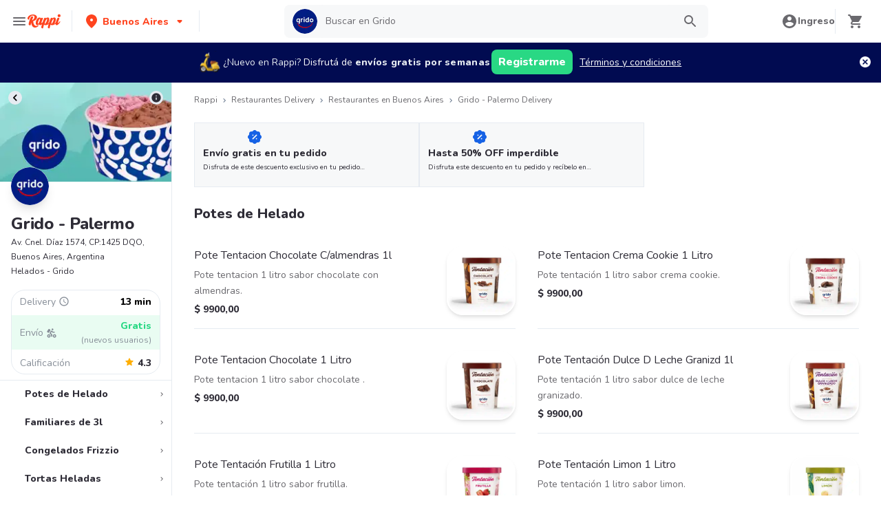

--- FILE ---
content_type: application/javascript; charset=UTF-8
request_url: https://www.rappi.com.ar/static-restaurantes/_next/static/chunks/5384.5376168ab188e30e.js
body_size: 17504
content:
"use strict";(self.webpackChunk_N_E=self.webpackChunk_N_E||[]).push([[5384],{87834:function(e,t,n){n.r(t),n.d(t,{Identify:function(){return D},Revenue:function(){return L},Types:function(){return c},add:function(){return th},createInstance:function(){return tp},extendSession:function(){return tg},flush:function(){return t_},getDeviceId:function(){return ty},getSessionId:function(){return tm},getUserId:function(){return tb},groupIdentify:function(){return tI},identify:function(){return tw},init:function(){return tE},logEvent:function(){return tS},remove:function(){return tT},reset:function(){return tP},revenue:function(){return tk},runQueuedFunctions:function(){return eR},setDeviceId:function(){return tO},setGroup:function(){return tR},setOptOut:function(){return tN},setSessionId:function(){return tU},setTransport:function(){return tA},setUserId:function(){return tx},track:function(){return tC}});var i,r,o,s,u,a,c={};n.r(c),n.d(c,{IdentifyOperation:function(){return o},LogLevel:function(){return i},OfflineDisabled:function(){return eO},RevenueProperty:function(){return s},ServerZone:function(){return a},SpecialEventType:function(){return u},Status:function(){return r}});var d,l=n(70655);(d=i||(i={}))[d.None=0]="None",d[d.Error=1]="Error",d[d.Warn=2]="Warn",d[d.Verbose=3]="Verbose",d[d.Debug=4]="Debug";var f,p=function(e){return function(){var t,n=(0,l.__assign)({},e.config);return{logger:n.loggerProvider,logLevel:n.logLevel}}},v=function(e,t){var n,i;t=(t=t.replace(/\[(\w+)\]/g,".$1")).replace(/^\./,"");try{for(var r=(0,l.__values)(t.split(".")),o=r.next();!o.done;o=r.next()){var s=o.value;if(!(s in e))return;e=e[s]}}catch(u){n={error:u}}finally{try{o&&!o.done&&(i=r.return)&&i.call(r)}finally{if(n)throw n.error}}return e},h=function(e,t){return function(){var n,i,r={};try{for(var o=(0,l.__values)(t),s=o.next();!s.done;s=o.next()){var u=s.value;r[u]=v(e,u)}}catch(a){n={error:a}}finally{try{s&&!s.done&&(i=o.return)&&i.call(o)}finally{if(n)throw n.error}}return r}},g=function(e,t,n,r,o){return void 0===o&&(o=null),function(){for(var s=[],u=0;u<arguments.length;u++)s[u]=arguments[u];var a=n(),c=a.logger,d=a.logLevel;if(d&&d<i.Debug||!d||!c)return e.apply(o,s);var l,f={type:"invoke public method",name:t,args:s,stacktrace:(l=1,void 0===l&&(l=0),(Error().stack||"").split("\n").slice(2+l).map(function(e){return e.trim()})),time:{start:new Date().toISOString()},states:{}};r&&f.states&&(f.states.before=r());var p=e.apply(o,s);return p&&p.promise?p.promise.then(function(){r&&f.states&&(f.states.after=r()),f.time&&(f.time.end=new Date().toISOString()),c.debug(JSON.stringify(f,null,2))}):(r&&f.states&&(f.states.after=r()),f.time&&(f.time.end=new Date().toISOString()),c.debug(JSON.stringify(f,null,2))),p}},_=function(e){return{promise:e||Promise.resolve()}};(f=r||(r={})).Unknown="unknown",f.Skipped="skipped",f.Success="success",f.RateLimit="rate_limit",f.PayloadTooLarge="payload_too_large",f.Invalid="invalid",f.Failed="failed",f.Timeout="Timeout",f.SystemError="SystemError";var y="".concat("AMP","_unsent"),m="https://api2.amplitude.com/2/httpapi",b=function(e,t){var n=Math.max(t,1);return e.reduce(function(e,t,i){var r=Math.floor(i/n);return e[r]||(e[r]=[]),e[r].push(t),e},[])},I=function(e,t,n){return void 0===t&&(t=0),void 0===n&&(n=r.Unknown),{event:e,code:t,message:n}},w="Amplitude Logger ",E=function(){function e(){this.logLevel=i.None}return e.prototype.disable=function(){this.logLevel=i.None},e.prototype.enable=function(e){void 0===e&&(e=i.Warn),this.logLevel=e},e.prototype.log=function(){for(var e=[],t=0;t<arguments.length;t++)e[t]=arguments[t];!(this.logLevel<i.Verbose)&&console.log("".concat(w,"[Log]: ").concat(e.join(" ")))},e.prototype.warn=function(){for(var e=[],t=0;t<arguments.length;t++)e[t]=arguments[t];!(this.logLevel<i.Warn)&&console.warn("".concat(w,"[Warn]: ").concat(e.join(" ")))},e.prototype.error=function(){for(var e=[],t=0;t<arguments.length;t++)e[t]=arguments[t];!(this.logLevel<i.Error)&&console.error("".concat(w,"[Error]: ").concat(e.join(" ")))},e.prototype.debug=function(){for(var e=[],t=0;t<arguments.length;t++)e[t]=arguments[t];!(this.logLevel<i.Debug)&&console.log("".concat(w,"[Debug]: ").concat(e.join(" ")))},e}(),S=function(){return{flushMaxRetries:12,flushQueueSize:200,flushIntervalMillis:1e4,instanceName:"$default_instance",logLevel:i.Warn,loggerProvider:new E,offline:!1,optOut:!1,serverUrl:m,serverZone:"US",useBatch:!1}},T=function(){function e(e){this._optOut=!1;var t,n,i,r,o=S();this.apiKey=e.apiKey,this.flushIntervalMillis=null!==(t=e.flushIntervalMillis)&&void 0!==t?t:o.flushIntervalMillis,this.flushMaxRetries=e.flushMaxRetries||o.flushMaxRetries,this.flushQueueSize=e.flushQueueSize||o.flushQueueSize,this.instanceName=e.instanceName||o.instanceName,this.loggerProvider=e.loggerProvider||o.loggerProvider,this.logLevel=null!==(n=e.logLevel)&&void 0!==n?n:o.logLevel,this.minIdLength=e.minIdLength,this.plan=e.plan,this.ingestionMetadata=e.ingestionMetadata,this.offline=void 0!==e.offline?e.offline:o.offline,this.optOut=null!==(i=e.optOut)&&void 0!==i?i:o.optOut,this.serverUrl=e.serverUrl,this.serverZone=e.serverZone||o.serverZone,this.storageProvider=e.storageProvider,this.transportProvider=e.transportProvider,this.useBatch=null!==(r=e.useBatch)&&void 0!==r?r:o.useBatch,this.loggerProvider.enable(this.logLevel);var s=P(e.serverUrl,e.serverZone,e.useBatch);this.serverZone=s.serverZone,this.serverUrl=s.serverUrl}return Object.defineProperty(e.prototype,"optOut",{get:function(){return this._optOut},set:function(e){this._optOut=e},enumerable:!1,configurable:!0}),e}(),P=function(e,t,n){if(void 0===e&&(e=""),void 0===t&&(t=S().serverZone),void 0===n&&(n=S().useBatch),e)return{serverUrl:e,serverZone:void 0};var i,r,o=["US","EU"].includes(t)?t:S().serverZone;return{serverZone:o,serverUrl:(r=n,"EU"===o?r?"https://api.eu.amplitude.com/batch":"https://api.eu.amplitude.com/2/httpapi":r?"https://api2.amplitude.com/batch":m)}},k=function(e){return e?(e^16*Math.random()>>e/4).toString(16):(String(1e7)+String(-1e3)+String(-4e3)+String(-8e3)+String(-1e11)).replace(/[018]/g,k)};function O(e){var t="";try{"body"in e&&(t=JSON.stringify(e.body,null,2))}catch(n){}return t}var R,N,U,A=function(){function e(){this.name="amplitude",this.type="destination",this.retryTimeout=1e3,this.throttleTimeout=3e4,this.storageKey="",this.scheduled=null,this.queue=[]}return e.prototype.setup=function(e){var t;return(0,l.__awaiter)(this,void 0,void 0,function(){var n,i=this;return(0,l.__generator)(this,function(r){switch(r.label){case 0:return this.config=e,this.storageKey="".concat(y,"_").concat(this.config.apiKey.substring(0,10)),[4,null===(t=this.config.storageProvider)||void 0===t?void 0:t.get(this.storageKey)];case 1:return(n=r.sent())&&n.length>0&&Promise.all(n.map(function(e){return i.execute(e)})).catch(),[2,Promise.resolve(void 0)]}})})},e.prototype.execute=function(e){var t=this;return e.insert_id||(e.insert_id=k()),new Promise(function(n){t.addToQueue({event:e,attempts:0,callback:function(e){return n(e)},timeout:0})})},e.prototype.getTryableList=function(e){var t=this;return e.filter(function(e){return e.attempts<t.config.flushMaxRetries?(e.attempts+=1,!0):(t.fulfillRequest([e],500,"Event rejected due to exceeded retry count"),!1)})},e.prototype.scheduleTryable=function(e,t){var n=this;void 0===t&&(t=!1),e.forEach(function(e){if(t&&(n.queue=n.queue.concat(e)),0===e.timeout){n.schedule(n.config.flushIntervalMillis);return}setTimeout(function(){e.timeout=0,n.schedule(0)},e.timeout)})},e.prototype.addToQueue=function(){for(var e=[],t=0;t<arguments.length;t++)e[t]=arguments[t];var n=this.getTryableList(e);this.scheduleTryable(n,!0),this.saveEvents()},e.prototype.schedule=function(e){var t=this;!this.scheduled&&!this.config.offline&&(this.scheduled=setTimeout(function(){t.flush(!0).then(function(){t.queue.length>0&&t.schedule(e)})},e))},e.prototype.flush=function(e){return void 0===e&&(e=!1),(0,l.__awaiter)(this,void 0,void 0,function(){var t,n,i,r=this;return(0,l.__generator)(this,function(i){switch(i.label){case 0:if(this.config.offline)return this.config.loggerProvider.debug("Skipping flush while offline."),[2];return t=[],n=[],this.queue.forEach(function(e){return 0===e.timeout?t.push(e):n.push(e)}),this.scheduled&&(clearTimeout(this.scheduled),this.scheduled=null),[4,Promise.all(b(t,this.config.flushQueueSize).map(function(t){return r.send(t,e)}))];case 1:return i.sent(),this.scheduleTryable(n),[2]}})})},e.prototype.send=function(e,t){return void 0===t&&(t=!0),(0,l.__awaiter)(this,void 0,void 0,function(){var n,i,o,s,u;return(0,l.__generator)(this,function(s){switch(s.label){case 0:if(!this.config.apiKey)return[2,this.fulfillRequest(e,400,"Event rejected due to missing API key")];n={api_key:this.config.apiKey,events:e.map(function(e){var t=e.event;return t.extra,(0,l.__rest)(t,["extra"])}),options:{min_id_length:this.config.minIdLength},client_upload_time:new Date().toISOString()},s.label=1;case 1:return s.trys.push([1,3,,4]),i=P(this.config.serverUrl,this.config.serverZone,this.config.useBatch).serverUrl,[4,this.config.transportProvider.send(i,n)];case 2:if(null===(o=s.sent()))return this.fulfillRequest(e,0,"Unexpected error occurred"),[2];if(!t)return"body"in o?this.fulfillRequest(e,o.statusCode,"".concat(o.status,": ").concat(O(o))):this.fulfillRequest(e,o.statusCode,o.status),[2];return this.handleResponse(o,e),[3,4];case 3:var a;return u=(a=s.sent())instanceof Error?a.message:String(a),this.config.loggerProvider.error(u),this.handleResponse({status:r.Failed,statusCode:0},e),[3,4];case 4:return[2]}})})},e.prototype.handleResponse=function(e,t){var n=e.status;switch(n){case r.Success:this.handleSuccessResponse(e,t);break;case r.Invalid:this.handleInvalidResponse(e,t);break;case r.PayloadTooLarge:this.handlePayloadTooLargeResponse(e,t);break;case r.RateLimit:this.handleRateLimitResponse(e,t);break;default:this.config.loggerProvider.warn("{code: 0, error: \"Status '".concat(n,"' provided for ").concat(t.length,' events"}')),this.handleOtherResponse(t)}},e.prototype.handleSuccessResponse=function(e,t){this.fulfillRequest(t,e.statusCode,"Event tracked successfully")},e.prototype.handleInvalidResponse=function(e,t){var n=this;if(e.body.missingField||e.body.error.startsWith("Invalid API key")){this.fulfillRequest(t,e.statusCode,e.body.error);return}var i=(0,l.__spreadArray)((0,l.__spreadArray)((0,l.__spreadArray)((0,l.__spreadArray)([],(0,l.__read)(Object.values(e.body.eventsWithInvalidFields)),!1),(0,l.__read)(Object.values(e.body.eventsWithMissingFields)),!1),(0,l.__read)(Object.values(e.body.eventsWithInvalidIdLengths)),!1),(0,l.__read)(e.body.silencedEvents),!1).flat(),r=new Set(i),o=t.filter(function(t,i){if(r.has(i)){n.fulfillRequest([t],e.statusCode,e.body.error);return}return!0});o.length>0&&this.config.loggerProvider.warn(O(e));var s=this.getTryableList(o);this.scheduleTryable(s)},e.prototype.handlePayloadTooLargeResponse=function(e,t){if(1===t.length){this.fulfillRequest(t,e.statusCode,e.body.error);return}this.config.loggerProvider.warn(O(e)),this.config.flushQueueSize/=2;var n=this.getTryableList(t);this.scheduleTryable(n)},e.prototype.handleRateLimitResponse=function(e,t){var n=this,i=Object.keys(e.body.exceededDailyQuotaUsers),r=Object.keys(e.body.exceededDailyQuotaDevices),o=e.body.throttledEvents,s=new Set(i),u=new Set(r),a=new Set(o),c=t.filter(function(t,i){if(t.event.user_id&&s.has(t.event.user_id)||t.event.device_id&&u.has(t.event.device_id)){n.fulfillRequest([t],e.statusCode,e.body.error);return}return a.has(i)&&(t.timeout=n.throttleTimeout),!0});c.length>0&&this.config.loggerProvider.warn(O(e));var d=this.getTryableList(c);this.scheduleTryable(d)},e.prototype.handleOtherResponse=function(e){var t=this,n=e.map(function(e){return e.timeout=e.attempts*t.retryTimeout,e}),i=this.getTryableList(n);this.scheduleTryable(i)},e.prototype.fulfillRequest=function(e,t,n){this.removeEvents(e),e.forEach(function(e){return e.callback(I(e.event,t,n))})},e.prototype.saveEvents=function(){if(this.config.storageProvider){var e=this.queue.map(function(e){return e.event});this.config.storageProvider.set(this.storageKey,e)}},e.prototype.removeEvents=function(e){this.queue=this.queue.filter(function(t){return!e.some(function(e){return e.event.insert_id===t.event.insert_id})}),this.saveEvents()},e}();(R=o||(o={})).SET="$set",R.SET_ONCE="$setOnce",R.ADD="$add",R.APPEND="$append",R.PREPEND="$prepend",R.REMOVE="$remove",R.PREINSERT="$preInsert",R.POSTINSERT="$postInsert",R.UNSET="$unset",R.CLEAR_ALL="$clearAll",(N=s||(s={})).REVENUE_PRODUCT_ID="$productId",N.REVENUE_QUANTITY="$quantity",N.REVENUE_PRICE="$price",N.REVENUE_TYPE="$revenueType",N.REVENUE="$revenue",(U=u||(u={})).IDENTIFY="$identify",U.GROUP_IDENTIFY="$groupidentify",U.REVENUE="revenue_amount";var x=function(e){if(Object.keys(e).length>1e3)return!1;for(var t in e){var n=e[t];if(!C(t,n))return!1}return!0},C=function(e,t){var n,i;if("string"!=typeof e)return!1;if(Array.isArray(t)){var r=!0;try{for(var o=(0,l.__values)(t),s=o.next();!s.done;s=o.next()){var u=s.value;if(Array.isArray(u))return!1;if("object"==typeof u)r=r&&x(u);else if(!["number","string"].includes(typeof u))return!1;if(!r)return!1}}catch(a){n={error:a}}finally{try{s&&!s.done&&(i=o.return)&&i.call(o)}finally{if(n)throw n.error}}}else if(null==t)return!1;else if("object"==typeof t)return x(t);else if(!["number","string","boolean"].includes(typeof t))return!1;return!0},D=function(){function e(){this._propertySet=new Set,this._properties={}}return e.prototype.getUserProperties=function(){return(0,l.__assign)({},this._properties)},e.prototype.set=function(e,t){return this._safeSet(o.SET,e,t),this},e.prototype.setOnce=function(e,t){return this._safeSet(o.SET_ONCE,e,t),this},e.prototype.append=function(e,t){return this._safeSet(o.APPEND,e,t),this},e.prototype.prepend=function(e,t){return this._safeSet(o.PREPEND,e,t),this},e.prototype.postInsert=function(e,t){return this._safeSet(o.POSTINSERT,e,t),this},e.prototype.preInsert=function(e,t){return this._safeSet(o.PREINSERT,e,t),this},e.prototype.remove=function(e,t){return this._safeSet(o.REMOVE,e,t),this},e.prototype.add=function(e,t){return this._safeSet(o.ADD,e,t),this},e.prototype.unset=function(e){return this._safeSet(o.UNSET,e,"-"),this},e.prototype.clearAll=function(){return this._properties={},this._properties[o.CLEAR_ALL]="-",this},e.prototype._safeSet=function(e,t,n){if(this._validate(e,t,n)){var i=this._properties[e];return void 0===i&&(i={},this._properties[e]=i),i[t]=n,this._propertySet.add(t),!0}return!1},e.prototype._validate=function(e,t,n){return!(void 0!==this._properties[o.CLEAR_ALL]||this._propertySet.has(t))&&(e===o.ADD?"number"==typeof n:e===o.UNSET||e===o.REMOVE||C(t,n))},e}(),L=function(){function e(){this.productId="",this.quantity=1,this.price=0}return e.prototype.setProductId=function(e){return this.productId=e,this},e.prototype.setQuantity=function(e){return e>0&&(this.quantity=e),this},e.prototype.setPrice=function(e){return this.price=e,this},e.prototype.setRevenueType=function(e){return this.revenueType=e,this},e.prototype.setRevenue=function(e){return this.revenue=e,this},e.prototype.setEventProperties=function(e){return x(e)&&(this.properties=e),this},e.prototype.getEventProperties=function(){var e=this.properties?(0,l.__assign)({},this.properties):{};return e[s.REVENUE_PRODUCT_ID]=this.productId,e[s.REVENUE_QUANTITY]=this.quantity,e[s.REVENUE_PRICE]=this.price,e[s.REVENUE_TYPE]=this.revenueType,e[s.REVENUE]=this.revenue,e},e}(),q=function(){function e(e){this.client=e,this.queue=[],this.applying=!1,this.plugins=[]}return e.prototype.register=function(e,t){var n,i,r;return(0,l.__awaiter)(this,void 0,void 0,function(){return(0,l.__generator)(this,function(o){switch(o.label){case 0:return e.name=null!==(n=e.name)&&void 0!==n?n:k(),e.type=null!==(i=e.type)&&void 0!==i?i:"enrichment",[4,null===(r=e.setup)||void 0===r?void 0:r.call(e,t,this.client)];case 1:return o.sent(),this.plugins.push(e),[2]}})})},e.prototype.deregister=function(e){var t;return(0,l.__awaiter)(this,void 0,void 0,function(){var n,i;return(0,l.__generator)(this,function(r){switch(r.label){case 0:return n=this.plugins.findIndex(function(t){return t.name===e}),i=this.plugins[n],this.plugins.splice(n,1),[4,null===(t=i.teardown)||void 0===t?void 0:t.call(i)];case 1:return r.sent(),[2]}})})},e.prototype.reset=function(e){this.applying=!1,this.plugins.map(function(e){var t;return null===(t=e.teardown)||void 0===t?void 0:t.call(e)}),this.plugins=[],this.client=e},e.prototype.push=function(e){var t=this;return new Promise(function(n){t.queue.push([e,n]),t.scheduleApply(0)})},e.prototype.scheduleApply=function(e){var t=this;this.applying||(this.applying=!0,setTimeout(function(){t.apply(t.queue.shift()).then(function(){t.applying=!1,t.queue.length>0&&t.scheduleApply(0)})},e))},e.prototype.apply=function(e){return(0,l.__awaiter)(this,void 0,void 0,function(){var t,n,i,r,o,s,u,a,c,d,f,p,v,h,g,_,y,m,b,w;return(0,l.__generator)(this,function(t){switch(t.label){case 0:if(!e)return[2];n=(0,l.__read)(e,1)[0],r=(0,l.__read)(e,2)[1],o=this.plugins.filter(function(e){return"before"===e.type}),t.label=1;case 1:t.trys.push([1,6,7,8]),u=(s=(0,l.__values)(o)).next(),t.label=2;case 2:if(u.done)return[3,5];if(!(a=u.value).execute)return[3,4];return[4,a.execute((0,l.__assign)({},n))];case 3:if(null===(c=t.sent()))return r({event:n,code:0,message:""}),[2];n=c,t.label=4;case 4:return u=s.next(),[3,2];case 5:return[3,8];case 6:return y={error:t.sent()},[3,8];case 7:try{u&&!u.done&&(m=s.return)&&m.call(s)}finally{if(y)throw y.error}return[7];case 8:f=this.plugins.filter(function(e){return"enrichment"===e.type||void 0===e.type}),t.label=9;case 9:t.trys.push([9,14,15,16]),v=(p=(0,l.__values)(f)).next(),t.label=10;case 10:if(v.done)return[3,13];if(!(a=v.value).execute)return[3,12];return[4,a.execute((0,l.__assign)({},n))];case 11:if(null===(c=t.sent()))return r({event:n,code:0,message:""}),[2];n=c,t.label=12;case 12:return v=p.next(),[3,10];case 13:return[3,16];case 14:return b={error:t.sent()},[3,16];case 15:try{v&&!v.done&&(w=p.return)&&w.call(p)}finally{if(b)throw b.error}return[7];case 16:return Promise.all(this.plugins.filter(function(e){return"destination"===e.type}).map(function(e){var t=(0,l.__assign)({},n);return e.execute(t).catch(function(e){return I(t,0,String(e))})})).then(function(e){var t=(0,l.__read)(e,1)[0]||I(n,100,"Event not tracked, no destination plugins on the instance");r(t)}),[2]}})})},e.prototype.flush=function(){return(0,l.__awaiter)(this,void 0,void 0,function(){var e,t,n,i=this;return(0,l.__generator)(this,function(t){switch(t.label){case 0:return e=this.queue,this.queue=[],[4,Promise.all(e.map(function(e){return i.apply(e)}))];case 1:return t.sent(),[4,Promise.all(this.plugins.filter(function(e){return"destination"===e.type}).map(function(e){return e.flush&&e.flush()}))];case 2:return t.sent(),[2]}})})},e}(),j=function(e,t){return(0,l.__assign)((0,l.__assign)({},t),{event_type:u.IDENTIFY,user_properties:e.getUserProperties()})},M=function(e,t,n,i){var r;return(0,l.__assign)((0,l.__assign)({},i),{event_type:u.GROUP_IDENTIFY,group_properties:n.getUserProperties(),groups:((r={})[e]=t,r)})},V=function(e,t,n){var i,r=new D;return r.set(e,t),(0,l.__assign)((0,l.__assign)({},n),{event_type:u.IDENTIFY,user_properties:r.getUserProperties(),groups:((i={})[e]=t,i)})},$=function(){function e(e){void 0===e&&(e="$default"),this.initializing=!1,this.isReady=!1,this.q=[],this.dispatchQ=[],this.logEvent=this.track.bind(this),this.timeline=new q(this),this.name=e}return e.prototype._init=function(e){return(0,l.__awaiter)(this,void 0,void 0,function(){return(0,l.__generator)(this,function(t){switch(t.label){case 0:return this.config=e,this.timeline.reset(this),[4,this.runQueuedFunctions("q")];case 1:return t.sent(),this.isReady=!0,[2]}})})},e.prototype.runQueuedFunctions=function(e){return(0,l.__awaiter)(this,void 0,void 0,function(){var t,n,i,r,o,s,u,a;return(0,l.__generator)(this,function(r){switch(r.label){case 0:t=this[e],this[e]=[],r.label=1;case 1:r.trys.push([1,8,9,10]),i=(n=(0,l.__values)(t)).next(),r.label=2;case 2:if(i.done)return[3,7];if(!((o=(0,i.value)())&&"promise"in o))return[3,4];return[4,o.promise];case 3:return r.sent(),[3,6];case 4:return[4,o];case 5:r.sent(),r.label=6;case 6:return i=n.next(),[3,2];case 7:return[3,10];case 8:return u={error:r.sent()},[3,10];case 9:try{i&&!i.done&&(a=n.return)&&a.call(n)}finally{if(u)throw u.error}return[7];case 10:if(!this[e].length)return[3,12];return[4,this.runQueuedFunctions(e)];case 11:r.sent(),r.label=12;case 12:return[2]}})})},e.prototype.track=function(e,t,n){var i,r,o,s=(0,l.__assign)((0,l.__assign)((0,l.__assign)({},"string"==typeof e?{event_type:e}:e),n),t&&{event_properties:t});return _(this.dispatch(s))},e.prototype.identify=function(e,t){var n=j(e,t);return _(this.dispatch(n))},e.prototype.groupIdentify=function(e,t,n,i){var r=M(e,t,n,i);return _(this.dispatch(r))},e.prototype.setGroup=function(e,t,n){var i=V(e,t,n);return _(this.dispatch(i))},e.prototype.revenue=function(e,t){var n,i,r=(0,l.__assign)((0,l.__assign)({},t),{event_type:u.REVENUE,event_properties:e.getEventProperties()});return _(this.dispatch(r))},e.prototype.add=function(e){return this.isReady?this._addPlugin(e):(this.q.push(this._addPlugin.bind(this,e)),_())},e.prototype._addPlugin=function(e){return _(this.timeline.register(e,this.config))},e.prototype.remove=function(e){return this.isReady?this._removePlugin(e):(this.q.push(this._removePlugin.bind(this,e)),_())},e.prototype._removePlugin=function(e){return _(this.timeline.deregister(e))},e.prototype.dispatchWithCallback=function(e,t){if(!this.isReady)return t(I(e,0,"Client not initialized"));this.process(e).then(t)},e.prototype.dispatch=function(e){return(0,l.__awaiter)(this,void 0,void 0,function(){var t=this;return(0,l.__generator)(this,function(n){return this.isReady?[2,this.process(e)]:[2,new Promise(function(n){t.dispatchQ.push(t.dispatchWithCallback.bind(t,e,n))})]})})},e.prototype.process=function(e){return(0,l.__awaiter)(this,void 0,void 0,function(){var t,n,i;return(0,l.__generator)(this,function(n){switch(n.label){case 0:if(n.trys.push([0,2,,3]),this.config.optOut)return[2,I(e,0,"Event skipped due to optOut config")];return[4,this.timeline.push(e)];case 1:return 200===(t=n.sent()).code?this.config.loggerProvider.log(t.message):100===t.code?this.config.loggerProvider.warn(t.message):this.config.loggerProvider.error(t.message),[2,t];case 2:return i=String(n.sent()),this.config.loggerProvider.error(i),[2,t=I(e,0,i)];case 3:return[2]}})})},e.prototype.setOptOut=function(e){if(!this.isReady){this.q.push(this._setOptOut.bind(this,Boolean(e)));return}this._setOptOut(e)},e.prototype._setOptOut=function(e){this.config.optOut=Boolean(e)},e.prototype.flush=function(){return _(this.timeline.flush())},e}(),F=function(e,t){return"boolean"==typeof e?e:(null==e?void 0:e[t])!==!1},K=function(e){return F(e,"attribution")},Q=function(e){return F(e,"pageViews")},B=function(e){return F(e,"sessions")},W=function(e){var t,n=function(){return!1},i=void 0,r=e.pageCounter;return Q(e.defaultTracking)&&(n=void 0,t=void 0,e.defaultTracking&&"object"==typeof e.defaultTracking&&e.defaultTracking.pageViews&&"object"==typeof e.defaultTracking.pageViews&&("trackOn"in e.defaultTracking.pageViews&&(n=e.defaultTracking.pageViews.trackOn),"trackHistoryChanges"in e.defaultTracking.pageViews&&(i=e.defaultTracking.pageViews.trackHistoryChanges),"eventType"in e.defaultTracking.pageViews&&e.defaultTracking.pageViews.eventType&&(t=e.defaultTracking.pageViews.eventType))),{trackOn:n,trackHistoryChanges:i,eventType:t,pageCounter:r}},z="dclid",Y="fbclid",J="gbraid",Z="gclid",G="ko_click_id",H="li_fat_id",X="msclkid",ee="rtd_cid",et="ttclid",en="twclid",ei="wbraid",er={utm_campaign:void 0,utm_content:void 0,utm_id:void 0,utm_medium:void 0,utm_source:void 0,utm_term:void 0,referrer:void 0,referring_domain:void 0,dclid:void 0,gbraid:void 0,gclid:void 0,fbclid:void 0,ko_click_id:void 0,li_fat_id:void 0,msclkid:void 0,rtd_cid:void 0,ttclid:void 0,twclid:void 0,wbraid:void 0},eo=function(e){var t=e.split(".");return t.length<=2?e:t.slice(t.length-2,t.length).join(".")},es=function(e,t,n,i){void 0===i&&(i=!0),e.referrer;var r,o=e.referring_domain,s=(0,l.__rest)(e,["referrer","referring_domain"]),u=t||{},a=(u.referrer,u.referring_domain),c=(0,l.__rest)(u,["referrer","referring_domain"]);if(eu(n.excludeReferrers,e.referring_domain)||!i&&Object.values(e).every(function(e){return!e})&&t)return!1;var d=JSON.stringify(s)!==JSON.stringify(c),f=eo(o||"")!==eo(a||"");return!t||d||f},eu=function(e,t){return void 0===e&&(e=[]),void 0===t&&(t=""),e.some(function(e){return e instanceof RegExp?e.test(t):e===t})},ea=function(e,t){var n=Object.entries((0,l.__assign)((0,l.__assign)({},er),e)).reduce(function(e,n){var i,r=(0,l.__read)(n,2),o=r[0],s=r[1];return(e.setOnce("initial_".concat(o),null!==(i=null!=s?s:t.initialEmptyValue)&&void 0!==i?i:"EMPTY"),s)?e.set(o,s):e.unset(o)},new D);return j(n)},ec=function(e){var t=e;return t?(t.startsWith(".")&&(t=t.substring(1)),[RegExp("".concat(t.replace(".","\\."),"$"))]):[]},ed=function(){return"undefined"!=typeof globalThis?globalThis:"undefined"!=typeof window?window:"undefined"!=typeof self?self:void 0!==n.g?n.g:void 0},el=function(){var e,t=ed();return(null===(e=null==t?void 0:t.location)||void 0===e?void 0:e.search)?t.location.search.substring(1).split("&").filter(Boolean).reduce(function(e,t){var n=t.split("=",2),i=ef(n[0]),r=ef(n[1]);return r&&(e[i]=r),e},{}):{}},ef=function(e){void 0===e&&(e="");try{return decodeURIComponent(e)}catch(t){return""}},ep=function(){function e(){}return e.prototype.parse=function(){return(0,l.__awaiter)(this,void 0,void 0,function(){return(0,l.__generator)(this,function(e){return[2,(0,l.__assign)((0,l.__assign)((0,l.__assign)((0,l.__assign)({},er),this.getUtmParam()),this.getReferrer()),this.getClickIds())]})})},e.prototype.getUtmParam=function(){var e,t=el(),n=t.utm_campaign,i=t.utm_content,r=t.utm_id,o=t.utm_medium;return{utm_campaign:n,utm_content:i,utm_id:r,utm_medium:o,utm_source:t.utm_source,utm_term:t.utm_term}},e.prototype.getReferrer=function(){var e,t,n={referrer:void 0,referring_domain:void 0};try{n.referrer=document.referrer||void 0,n.referring_domain=null!==(t=null===(e=n.referrer)||void 0===e?void 0:e.split("/")[2])&&void 0!==t?t:void 0}catch(i){}return n},e.prototype.getClickIds=function(){var e,t=el();return(e={})[z]=t[z],e[Y]=t[Y],e[J]=t[J],e[Z]=t[Z],e[G]=t[G],e[H]=t[H],e[X]=t[X],e[ee]=t[ee],e[et]=t[et],e[en]=t[en],e[ei]=t[ei],e},e}(),ev=function(e,t){return void 0===t&&(t=Date.now()),Date.now()-t>e},eh=function(){function e(e,t){var n,i,r,o;this.shouldTrackNewCampaign=!1,this.options=(0,l.__assign)({initialEmptyValue:"EMPTY",resetSessionOnNewCampaign:!1,excludeReferrers:ec(null===(n=t.cookieOptions)||void 0===n?void 0:n.domain)},e),this.storage=t.cookieStorage,this.storageKey=(i=t.apiKey,r="MKTG",void 0===o&&(o=10),["AMP",r,i.substring(0,o)].filter(Boolean).join("_")),this.currentCampaign=er,this.sessionTimeout=t.sessionTimeout,this.lastEventTime=t.lastEventTime,t.loggerProvider.log("Installing web attribution tracking.")}return e.prototype.init=function(){return(0,l.__awaiter)(this,void 0,void 0,function(){var e,t;return(0,l.__generator)(this,function(n){switch(n.label){case 0:return[4,this.fetchCampaign()];case 1:if(t=l.__read.apply(void 0,[n.sent(),2]),this.currentCampaign=t[0],this.previousCampaign=t[1],e=!this.lastEventTime||ev(this.sessionTimeout,this.lastEventTime),!es(this.currentCampaign,this.previousCampaign,this.options,e))return[3,3];return this.shouldTrackNewCampaign=!0,[4,this.storage.set(this.storageKey,this.currentCampaign)];case 2:n.sent(),n.label=3;case 3:return[2]}})})},e.prototype.fetchCampaign=function(){return(0,l.__awaiter)(this,void 0,void 0,function(){return(0,l.__generator)(this,function(e){switch(e.label){case 0:return[4,Promise.all([new ep().parse(),this.storage.get(this.storageKey)])];case 1:return[2,e.sent()]}})})},e.prototype.generateCampaignEvent=function(e){this.shouldTrackNewCampaign=!1;var t=ea(this.currentCampaign,this.options);return e&&(t.event_id=e),t},e.prototype.shouldSetSessionIdOnNewCampaign=function(){return this.shouldTrackNewCampaign&&!!this.options.resetSessionOnNewCampaign},e}(),eg=function(){function e(){}return e.prototype.getApplicationContext=function(){return{versionName:this.versionName,language:e_(),platform:"Web",os:void 0,deviceModel:void 0}},e}(),e_=function(){return"undefined"!=typeof navigator&&(navigator.languages&&navigator.languages[0]||navigator.language)||""},ey=function(){function e(){this.queue=[]}return e.prototype.logEvent=function(e){this.receiver?this.receiver(e):this.queue.length<512&&this.queue.push(e)},e.prototype.setEventReceiver=function(e){this.receiver=e,this.queue.length>0&&(this.queue.forEach(function(t){e(t)}),this.queue=[])},e}(),em=function(){return(em=Object.assign||function(e){for(var t,n=1,i=arguments.length;n<i;n++)for(var r in t=arguments[n])Object.prototype.hasOwnProperty.call(t,r)&&(e[r]=t[r]);return e}).apply(this,arguments)},eb=function(e,t){var n=typeof e;if(n!==typeof t)return!1;for(var i=0,r=["string","number","boolean","undefined"];i<r.length;i++)if(r[i]===n)return e===t;if(null==e&&null==t)return!0;if(null==e||null==t||e.length!==t.length)return!1;var o=Array.isArray(e),s=Array.isArray(t);if(o!==s)return!1;if(o&&s){for(var u=0;u<e.length;u++)if(!eb(e[u],t[u]))return!1}else{if(!eb(Object.keys(e).sort(),Object.keys(t).sort()))return!1;var a,c=!0;return Object.keys(e).forEach(function(n){eb(e[n],t[n])||(c=!1)}),c}return!0};Object.entries||(Object.entries=function(e){for(var t=Object.keys(e),n=t.length,i=Array(n);n--;)i[n]=[t[n],e[t[n]]];return i});var eI=function(){function e(){this.identity={userProperties:{}},this.listeners=new Set}return e.prototype.editIdentity=function(){var e=this,t=em({},this.identity.userProperties),n=em(em({},this.identity),{userProperties:t});return{setUserId:function(e){return n.userId=e,this},setDeviceId:function(e){return n.deviceId=e,this},setUserProperties:function(e){return n.userProperties=e,this},setOptOut:function(e){return n.optOut=e,this},updateUserProperties:function(e){for(var t=n.userProperties||{},i=0,r=Object.entries(e);i<r.length;i++){var o=r[i],s=o[0],u=o[1];switch(s){case"$set":for(var a=0,c=Object.entries(u);a<c.length;a++){var d=c[a],l=d[0],f=d[1];t[l]=f}break;case"$unset":for(var p=0,v=Object.keys(u);p<v.length;p++){var l=v[p];delete t[l]}break;case"$clearAll":t={}}}return n.userProperties=t,this},commit:function(){return e.setIdentity(n),this}}},e.prototype.getIdentity=function(){return em({},this.identity)},e.prototype.setIdentity=function(e){var t=em({},this.identity);this.identity=em({},e),eb(t,this.identity)||this.listeners.forEach(function(t){t(e)})},e.prototype.addIdentityListener=function(e){this.listeners.add(e)},e.prototype.removeIdentityListener=function(e){this.listeners.delete(e)},e}(),ew="undefined"!=typeof globalThis?globalThis:void 0!==n.g?n.g:self,eE=function(){function e(){this.identityStore=new eI,this.eventBridge=new ey,this.applicationContextProvider=new eg}return e.getInstance=function(t){return ew.analyticsConnectorInstances||(ew.analyticsConnectorInstances={}),ew.analyticsConnectorInstances[t]||(ew.analyticsConnectorInstances[t]=new e),ew.analyticsConnectorInstances[t]},e}(),eS=function(e){return void 0===e&&(e="$default_instance"),eE.getInstance(e)},eT=function(e,t){eS(t).identityStore.editIdentity().setUserId(e).commit()},eP=function(e,t){eS(t).identityStore.editIdentity().setDeviceId(e).commit()},ek=function(){function e(){this.name="identity",this.type="before",this.identityStore=eS().identityStore}return e.prototype.execute=function(e){return(0,l.__awaiter)(this,void 0,void 0,function(){var t;return(0,l.__generator)(this,function(n){return(t=e.user_properties)&&this.identityStore.editIdentity().updateUserProperties(t).commit(),[2,e]})})},e.prototype.setup=function(e){return(0,l.__awaiter)(this,void 0,void 0,function(){return(0,l.__generator)(this,function(t){return e.instanceName&&(this.identityStore=eS(e.instanceName).identityStore),[2]})})},e}(),eO=null,eR=function(e,t){eN(e,t)},eN=function(e,t){for(var n=0;n<t.length;n++){var i=t[n],r=i.name,o=i.args,s=i.resolve,u=e&&e[r];if("function"==typeof u){var a=u.apply(e,o);"function"==typeof s&&s(null==a?void 0:a.promise)}}return e},eU=function(e){return e&&void 0!==e._q},eA=function(){if("undefined"==typeof navigator)return"";var e,t,n,i,r=navigator.userLanguage;return null!==(i=null!==(n=null!==(t=null===(e=navigator.languages)||void 0===e?void 0:e[0])&&void 0!==t?t:navigator.language)&&void 0!==n?n:r)&&void 0!==i?i:""},ex=function(){function e(){this.name="@amplitude/plugin-context-browser",this.type="before",this.library="amplitude-ts/".concat("2.8.1"),"undefined"!=typeof navigator&&(this.userAgent=navigator.userAgent)}return e.prototype.setup=function(e){return this.config=e,Promise.resolve(void 0)},e.prototype.execute=function(e){var t,n;return(0,l.__awaiter)(this,void 0,void 0,function(){var i,r,o,s;return(0,l.__generator)(this,function(s){return i=new Date().getTime(),r=null!==(t=this.config.lastEventId)&&void 0!==t?t:-1,o=null!==(n=e.event_id)&&void 0!==n?n:r+1,this.config.lastEventId=o,e.time||(this.config.lastEventTime=i),[2,(0,l.__assign)((0,l.__assign)((0,l.__assign)((0,l.__assign)((0,l.__assign)((0,l.__assign)((0,l.__assign)((0,l.__assign)({user_id:this.config.userId,device_id:this.config.deviceId,session_id:this.config.sessionId,time:i},this.config.appVersion&&{app_version:this.config.appVersion}),this.config.trackingOptions.platform&&{platform:"Web"}),this.config.trackingOptions.language&&{language:eA()}),this.config.trackingOptions.ipAddress&&{ip:"$remote"}),{insert_id:k(),partner_id:this.config.partnerId,plan:this.config.plan}),this.config.ingestionMetadata&&{ingestion_metadata:{source_name:this.config.ingestionMetadata.sourceName,source_version:this.config.ingestionMetadata.sourceVersion}}),e),{event_id:o,library:this.library,user_agent:this.userAgent})]})})},e}(),eC=function(){function e(){this.memoryStorage=new Map}return e.prototype.isEnabled=function(){return(0,l.__awaiter)(this,void 0,void 0,function(){return(0,l.__generator)(this,function(e){return[2,!0]})})},e.prototype.get=function(e){return(0,l.__awaiter)(this,void 0,void 0,function(){return(0,l.__generator)(this,function(t){return[2,this.memoryStorage.get(e)]})})},e.prototype.getRaw=function(e){return(0,l.__awaiter)(this,void 0,void 0,function(){var t;return(0,l.__generator)(this,function(n){switch(n.label){case 0:return[4,this.get(e)];case 1:return[2,(t=n.sent())?JSON.stringify(t):void 0]}})})},e.prototype.set=function(e,t){return(0,l.__awaiter)(this,void 0,void 0,function(){return(0,l.__generator)(this,function(n){return this.memoryStorage.set(e,t),[2]})})},e.prototype.remove=function(e){return(0,l.__awaiter)(this,void 0,void 0,function(){return(0,l.__generator)(this,function(t){return this.memoryStorage.delete(e),[2]})})},e.prototype.reset=function(){return(0,l.__awaiter)(this,void 0,void 0,function(){return(0,l.__generator)(this,function(e){return this.memoryStorage.clear(),[2]})})},e}(),eD=function(e,t,n){return void 0===t&&(t=""),void 0===n&&(n=10),["AMP",t,e.substring(0,n)].filter(Boolean).join("_")},eL=function(){function e(e){this.options=(0,l.__assign)({},e)}return e.prototype.isEnabled=function(){return(0,l.__awaiter)(this,void 0,void 0,function(){var t,n,i;return(0,l.__generator)(this,function(i){switch(i.label){case 0:if(!ed())return[2,!1];e.testValue=String(Date.now()),t=new e(this.options),n="AMP_TEST",i.label=1;case 1:return i.trys.push([1,4,5,7]),[4,t.set(n,e.testValue)];case 2:return i.sent(),[4,t.get(n)];case 3:return[2,i.sent()===e.testValue];case 4:return i.sent(),[2,!1];case 5:return[4,t.remove(n)];case 6:return i.sent(),[7];case 7:return[2]}})})},e.prototype.get=function(e){return(0,l.__awaiter)(this,void 0,void 0,function(){var t;return(0,l.__generator)(this,function(n){switch(n.label){case 0:return[4,this.getRaw(e)];case 1:if(!(t=n.sent()))return[2,void 0];try{try{t=decodeURIComponent(atob(t))}catch(i){}return[2,JSON.parse(t)]}catch(r){return[2,void 0]}return[2]}})})},e.prototype.getRaw=function(e){var t,n;return(0,l.__awaiter)(this,void 0,void 0,function(){var i,r,o;return(0,l.__generator)(this,function(r){return(o=(null!==(n=null===(t=null==(i=ed())?void 0:i.document)||void 0===t?void 0:t.cookie.split("; "))&&void 0!==n?n:[]).find(function(t){return 0===t.indexOf(e+"=")}))?[2,o.substring(e.length+1)]:[2,void 0]})})},e.prototype.set=function(e,t){var n;return(0,l.__awaiter)(this,void 0,void 0,function(){var i,r,o,s,u,a;return(0,l.__generator)(this,function(c){try{i=null!==(n=this.options.expirationDays)&&void 0!==n?n:0,r=null!==t?i:-1,o=void 0,r&&((s=new Date).setTime(s.getTime()+864e5*r),o=s),u="".concat(e,"=").concat(btoa(encodeURIComponent(JSON.stringify(t)))),o&&(u+="; expires=".concat(o.toUTCString())),u+="; path=/",this.options.domain&&(u+="; domain=".concat(this.options.domain)),this.options.secure&&(u+="; Secure"),this.options.sameSite&&(u+="; SameSite=".concat(this.options.sameSite)),(a=ed())&&(a.document.cookie=u)}catch(d){}return[2]})})},e.prototype.remove=function(e){return(0,l.__awaiter)(this,void 0,void 0,function(){return(0,l.__generator)(this,function(t){switch(t.label){case 0:return[4,this.set(e,null)];case 1:return t.sent(),[2]}})})},e.prototype.reset=function(){return(0,l.__awaiter)(this,void 0,void 0,function(){return(0,l.__generator)(this,function(e){return[2]})})},e}(),eq=function(){function e(){}return e.prototype.send=function(e,t){return Promise.resolve(null)},e.prototype.buildResponse=function(e){if("object"!=typeof e)return null;var t,n,i,o,s,u,a,c,d,l,f,p,v,h,g,_,y,m,b,I,w,E,S=e.code||0,T=this.buildStatus(S);switch(T){case r.Success:return{status:T,statusCode:S,body:{eventsIngested:null!==(t=e.events_ingested)&&void 0!==t?t:0,payloadSizeBytes:null!==(n=e.payload_size_bytes)&&void 0!==n?n:0,serverUploadTime:null!==(i=e.server_upload_time)&&void 0!==i?i:0}};case r.Invalid:return{status:T,statusCode:S,body:{error:null!==(o=e.error)&&void 0!==o?o:"",missingField:null!==(s=e.missing_field)&&void 0!==s?s:"",eventsWithInvalidFields:null!==(u=e.events_with_invalid_fields)&&void 0!==u?u:{},eventsWithMissingFields:null!==(a=e.events_with_missing_fields)&&void 0!==a?a:{},eventsWithInvalidIdLengths:null!==(c=e.events_with_invalid_id_lengths)&&void 0!==c?c:{},epsThreshold:null!==(d=e.eps_threshold)&&void 0!==d?d:0,exceededDailyQuotaDevices:null!==(l=e.exceeded_daily_quota_devices)&&void 0!==l?l:{},silencedDevices:null!==(f=e.silenced_devices)&&void 0!==f?f:[],silencedEvents:null!==(p=e.silenced_events)&&void 0!==p?p:[],throttledDevices:null!==(v=e.throttled_devices)&&void 0!==v?v:{},throttledEvents:null!==(h=e.throttled_events)&&void 0!==h?h:[]}};case r.PayloadTooLarge:return{status:T,statusCode:S,body:{error:null!==(g=e.error)&&void 0!==g?g:""}};case r.RateLimit:return{status:T,statusCode:S,body:{error:null!==(_=e.error)&&void 0!==_?_:"",epsThreshold:null!==(y=e.eps_threshold)&&void 0!==y?y:0,throttledDevices:null!==(m=e.throttled_devices)&&void 0!==m?m:{},throttledUsers:null!==(b=e.throttled_users)&&void 0!==b?b:{},exceededDailyQuotaDevices:null!==(I=e.exceeded_daily_quota_devices)&&void 0!==I?I:{},exceededDailyQuotaUsers:null!==(w=e.exceeded_daily_quota_users)&&void 0!==w?w:{},throttledEvents:null!==(E=e.throttled_events)&&void 0!==E?E:[]}};case r.Timeout:default:return{status:T,statusCode:S}}},e.prototype.buildStatus=function(e){return e>=200&&e<300?r.Success:429===e?r.RateLimit:413===e?r.PayloadTooLarge:408===e?r.Timeout:e>=400&&e<500?r.Invalid:e>=500?r.Failed:r.Unknown},e}(),ej=function(e){function t(){return null!==e&&e.apply(this,arguments)||this}return(0,l.__extends)(t,e),t.prototype.send=function(e,t){return(0,l.__awaiter)(this,void 0,void 0,function(){var n,i,r;return(0,l.__generator)(this,function(n){switch(n.label){case 0:if("undefined"==typeof fetch)throw Error("FetchTransport is not supported");return[4,fetch(e,{headers:{"Content-Type":"application/json",Accept:"*/*"},body:JSON.stringify(t),method:"POST"})];case 1:return[4,(i=n.sent()).text()];case 2:return r=n.sent(),[2,this.buildResponse(r?JSON.parse(r):{code:i.status})]}})})},t}(eq),eM=function(){function e(e){this.storage=e}return e.prototype.isEnabled=function(){return(0,l.__awaiter)(this,void 0,void 0,function(){var t,n,i,r;return(0,l.__generator)(this,function(r){switch(r.label){case 0:if(!this.storage)return[2,!1];t=String(Date.now()),n=new e(this.storage),i="AMP_TEST",r.label=1;case 1:return r.trys.push([1,4,5,7]),[4,n.set(i,t)];case 2:return r.sent(),[4,n.get(i)];case 3:return[2,r.sent()===t];case 4:return r.sent(),[2,!1];case 5:return[4,n.remove(i)];case 6:return r.sent(),[7];case 7:return[2]}})})},e.prototype.get=function(e){return(0,l.__awaiter)(this,void 0,void 0,function(){var t;return(0,l.__generator)(this,function(n){switch(n.label){case 0:return n.trys.push([0,2,,3]),[4,this.getRaw(e)];case 1:if(!(t=n.sent()))return[2,void 0];return[2,JSON.parse(t)];case 2:return n.sent(),console.error("[Amplitude] Error: Could not get value from storage"),[2,void 0];case 3:return[2]}})})},e.prototype.getRaw=function(e){var t;return(0,l.__awaiter)(this,void 0,void 0,function(){return(0,l.__generator)(this,function(n){return[2,(null===(t=this.storage)||void 0===t?void 0:t.getItem(e))||void 0]})})},e.prototype.set=function(e,t){var n;return(0,l.__awaiter)(this,void 0,void 0,function(){return(0,l.__generator)(this,function(i){try{null===(n=this.storage)||void 0===n||n.setItem(e,JSON.stringify(t))}catch(r){}return[2]})})},e.prototype.remove=function(e){var t;return(0,l.__awaiter)(this,void 0,void 0,function(){return(0,l.__generator)(this,function(n){try{null===(t=this.storage)||void 0===t||t.removeItem(e)}catch(i){}return[2]})})},e.prototype.reset=function(){var e;return(0,l.__awaiter)(this,void 0,void 0,function(){return(0,l.__generator)(this,function(t){try{null===(e=this.storage)||void 0===e||e.clear()}catch(n){}return[2]})})},e}(),eV=function(e){function t(t){var n,i=this;return(i=e.call(this,null===(n=ed())||void 0===n?void 0:n.localStorage)||this).loggerProvider=null==t?void 0:t.loggerProvider,i}return(0,l.__extends)(t,e),t.prototype.set=function(t,n){var i;return(0,l.__awaiter)(this,void 0,void 0,function(){var r;return(0,l.__generator)(this,function(o){switch(o.label){case 0:if(!(Array.isArray(n)&&n.length>1e3))return[3,2];return r=n.length-1e3,[4,e.prototype.set.call(this,t,n.slice(0,1e3))];case 1:return o.sent(),null===(i=this.loggerProvider)||void 0===i||i.error("Failed to save ".concat(r," events because the queue length exceeded ").concat(1e3,".")),[3,4];case 2:return[4,e.prototype.set.call(this,t,n)];case 3:o.sent(),o.label=4;case 4:return[2]}})})},t}(eM),e$=function(e){function t(){var t;return e.call(this,null===(t=ed())||void 0===t?void 0:t.sessionStorage)||this}return(0,l.__extends)(t,e),t}(eM),eF=function(e){function t(){var t=null!==e&&e.apply(this,arguments)||this;return t.state={done:4},t}return(0,l.__extends)(t,e),t.prototype.send=function(e,t){return(0,l.__awaiter)(this,void 0,void 0,function(){var n=this;return(0,l.__generator)(this,function(i){return[2,new Promise(function(i,r){"undefined"==typeof XMLHttpRequest&&r(Error("XHRTransport is not supported."));var o=new XMLHttpRequest;o.open("POST",e,!0),o.onreadystatechange=function(){if(o.readyState===n.state.done){var e=o.responseText,t=e?JSON.parse(e):{code:o.status};i(n.buildResponse(t))}},o.setRequestHeader("Content-Type","application/json"),o.setRequestHeader("Accept","*/*"),o.send(JSON.stringify(t))})]})})},t}(eq),eK=function(e){function t(){return null!==e&&e.apply(this,arguments)||this}return(0,l.__extends)(t,e),t.prototype.send=function(e,t){return(0,l.__awaiter)(this,void 0,void 0,function(){var n=this;return(0,l.__generator)(this,function(i){return[2,new Promise(function(i,r){var o=ed();if(!(null==o?void 0:o.navigator.sendBeacon))throw Error("SendBeaconTransport is not supported");try{var s=JSON.stringify(t);if(o.navigator.sendBeacon(e,JSON.stringify(t)))return i(n.buildResponse({code:200,events_ingested:t.events.length,payload_size_bytes:s.length,server_upload_time:Date.now()}));return i(n.buildResponse({code:500}))}catch(u){r(u)}})]})})},t}(eq),eQ=function(e){var t=parseInt(e,32);if(!isNaN(t))return t},eB=function(e){if(atob&&escape&&e)try{return decodeURIComponent(escape(atob(e)))}catch(t){return}},eW="[Amplitude]";"".concat(eW," Page Viewed");var ez,eY="".concat(eW," Form Started"),eJ="".concat(eW," Form Submitted"),eZ="".concat(eW," File Downloaded"),eG="session_start",eH="session_end",eX="".concat(eW," File Extension"),e0="".concat(eW," File Name"),e1="".concat(eW," Link ID"),e2="".concat(eW," Link Text"),e4="".concat(eW," Link URL"),e3="".concat(eW," Form ID"),e5="".concat(eW," Form Name"),e6="".concat(eW," Form Destination"),e7="cookie",e8=function(e){function t(t,n,r,o,s,u,a,c,d,l,f,p,v,h,g,_,y,m,b,I,w,S,T,P,k,O,R,N,U,A,x){void 0===r&&(r=new eC),void 0===o&&(o={domain:"",expiration:365,sameSite:"Lax",secure:!1,upgrade:!0}),void 0===a&&(a=1e3),void 0===c&&(c=5),void 0===d&&(d=30),void 0===l&&(l=e7),void 0===g&&(g=new E),void 0===_&&(_=i.Warn),void 0===m&&(m=!1),void 0===b&&(b=!1),void 0===S&&(S=""),void 0===T&&(T="US"),void 0===k&&(k=18e5),void 0===O&&(O=new eV({loggerProvider:g})),void 0===R&&(R={ipAddress:!0,language:!0,platform:!0}),void 0===N&&(N="fetch"),void 0===U&&(U=!1);var C=e.call(this,{apiKey:t,storageProvider:O,transportProvider:te(N)})||this;return C.apiKey=t,C.appVersion=n,C.cookieOptions=o,C.defaultTracking=s,C.flushIntervalMillis=a,C.flushMaxRetries=c,C.flushQueueSize=d,C.identityStorage=l,C.ingestionMetadata=f,C.instanceName=p,C.loggerProvider=g,C.logLevel=_,C.minIdLength=y,C.offline=m,C.partnerId=I,C.plan=w,C.serverUrl=S,C.serverZone=T,C.sessionTimeout=k,C.storageProvider=O,C.trackingOptions=R,C.transport=N,C.useBatch=U,C._optOut=!1,C._cookieStorage=r,C.deviceId=u,C.lastEventId=v,C.lastEventTime=h,C.optOut=b,C.sessionId=P,C.pageCounter=x,C.userId=A,C.loggerProvider.enable(C.logLevel),C}return(0,l.__extends)(t,e),Object.defineProperty(t.prototype,"cookieStorage",{get:function(){return this._cookieStorage},set:function(e){this._cookieStorage!==e&&(this._cookieStorage=e,this.updateStorage())},enumerable:!1,configurable:!0}),Object.defineProperty(t.prototype,"deviceId",{get:function(){return this._deviceId},set:function(e){this._deviceId!==e&&(this._deviceId=e,this.updateStorage())},enumerable:!1,configurable:!0}),Object.defineProperty(t.prototype,"userId",{get:function(){return this._userId},set:function(e){this._userId!==e&&(this._userId=e,this.updateStorage())},enumerable:!1,configurable:!0}),Object.defineProperty(t.prototype,"sessionId",{get:function(){return this._sessionId},set:function(e){this._sessionId!==e&&(this._sessionId=e,this.updateStorage())},enumerable:!1,configurable:!0}),Object.defineProperty(t.prototype,"optOut",{get:function(){return this._optOut},set:function(e){this._optOut!==e&&(this._optOut=e,this.updateStorage())},enumerable:!1,configurable:!0}),Object.defineProperty(t.prototype,"lastEventTime",{get:function(){return this._lastEventTime},set:function(e){this._lastEventTime!==e&&(this._lastEventTime=e,this.updateStorage())},enumerable:!1,configurable:!0}),Object.defineProperty(t.prototype,"lastEventId",{get:function(){return this._lastEventId},set:function(e){this._lastEventId!==e&&(this._lastEventId=e,this.updateStorage())},enumerable:!1,configurable:!0}),Object.defineProperty(t.prototype,"pageCounter",{get:function(){return this._pageCounter},set:function(e){this._pageCounter!==e&&(this._pageCounter=e,this.updateStorage())},enumerable:!1,configurable:!0}),t.prototype.updateStorage=function(){var e={deviceId:this._deviceId,userId:this._userId,sessionId:this._sessionId,optOut:this._optOut,lastEventTime:this._lastEventTime,lastEventId:this._lastEventId,pageCounter:this._pageCounter};this.cookieStorage.set(eD(this.apiKey),e)},t}(T),e9=function(e,t){switch(void 0===e&&(e=e7),void 0===t&&(t={}),e){case"localStorage":return new eV;case"sessionStorage":return new e$;case"none":return new eC;default:return new eL((0,l.__assign)((0,l.__assign)({},t),{expirationDays:t.expiration}))}},te=function(e){return"xhr"===e?new eF:"beacon"===e?new eK:new ej},tt=function(e){var t={};for(var n in e){var i=e[n];i&&(t[n]=i)}return t},tn=function(e){void 0===e&&(e={});var t,n,i,r=ed(),o=void 0,s=e.trackOn,u=e.trackHistoryChanges,a=e.eventType,c=void 0===a?"[Amplitude] Page Viewed":a,d=function(){return(0,l.__awaiter)(void 0,void 0,void 0,function(){var e,t;return(0,l.__generator)(this,function(n){switch(n.label){case 0:return t={event_type:c},e=[{}],[4,ti()];case 1:return[2,(t.event_properties=l.__assign.apply(void 0,[l.__assign.apply(void 0,e.concat([n.sent()])),{"[Amplitude] Page Domain":"undefined"!=typeof location&&location.hostname||"","[Amplitude] Page Location":"undefined"!=typeof location&&location.href||"","[Amplitude] Page Path":"undefined"!=typeof location&&location.pathname||"","[Amplitude] Page Title":"undefined"!=typeof document&&document.title||"","[Amplitude] Page URL":"undefined"!=typeof location&&location.href.split("?")[0]||""}]),t)]}})})},f=function(){return void 0===s||"function"==typeof s&&s()},p="undefined"!=typeof location?location.href:null,v=function(){return(0,l.__awaiter)(void 0,void 0,void 0,function(){var e,n,i,r;return(0,l.__generator)(this,function(s){switch(s.label){case 0:if(n=to(u,e=location.href,p||"")&&f(),p=e,!n)return[3,4];if(null==o||o.log("Tracking page view event"),null!=t)return[3,1];return[3,3];case 1:return r=(i=t).track,[4,d()];case 2:r.apply(i,[s.sent()]),s.label=3;case 3:s.label=4;case 4:return[2]}})})},h=function(){v()};return{name:"@amplitude/plugin-page-view-tracking-browser",type:"enrichment",setup:function(e,s){return(0,l.__awaiter)(void 0,void 0,void 0,function(){var u,a;return(0,l.__generator)(this,function(c){switch(c.label){case 0:if(t=s,i=e,(o=e.loggerProvider).log("Installing @amplitude/plugin-page-view-tracking-browser"),r&&(r.addEventListener("popstate",h),n=r.history.pushState,r.history.pushState=new Proxy(r.history.pushState,{apply:function(e,t,n){var i=(0,l.__read)(n,3),r=i[0],o=i[1],s=i[2];e.apply(t,[r,o,s]),v()}})),!f())return[3,2];return o.log("Tracking page view event"),a=(u=t).track,[4,d()];case 1:a.apply(u,[c.sent()]),c.label=2;case 2:return[2]}})})},execute:function(e){return(0,l.__awaiter)(void 0,void 0,void 0,function(){var t;return(0,l.__generator)(this,function(n){switch(n.label){case 0:if(!("attribution"===s&&tr(e)))return[3,2];return null==o||o.log("Enriching campaign event to page view event with campaign parameters"),[4,d()];case 1:t=n.sent(),e.event_type=t.event_type,e.event_properties=(0,l.__assign)((0,l.__assign)({},e.event_properties),t.event_properties),n.label=2;case 2:return i&&e.event_type===c&&(i.pageCounter=i.pageCounter?i.pageCounter+1:1,e.event_properties=(0,l.__assign)((0,l.__assign)({},e.event_properties),{"[Amplitude] Page Counter":i.pageCounter})),[2,e]}})})},teardown:function(){return(0,l.__awaiter)(void 0,void 0,void 0,function(){return(0,l.__generator)(this,function(e){return r&&(r.removeEventListener("popstate",h),n&&(r.history.pushState=n)),[2]})})}}},ti=function(){return(0,l.__awaiter)(void 0,void 0,void 0,function(){var e;return(0,l.__generator)(this,function(t){switch(t.label){case 0:return e=tt,[4,new ep().parse()];case 1:return[2,e.apply(void 0,[t.sent()])]}})})},tr=function(e){if("$identify"===e.event_type&&e.user_properties){var t=e.user_properties,n=t[o.SET]||{},i=t[o.UNSET]||{},r=(0,l.__spreadArray)((0,l.__spreadArray)([],(0,l.__read)(Object.keys(n)),!1),(0,l.__read)(Object.keys(i)),!1);return Object.keys(er).every(function(e){return r.includes(e)})}return!1},to=function(e,t,n){return"pathOnly"===e?t.split("?")[0]!==n.split("?")[0]:t!==n},ts=function(){var e,t=[],n=function(e,n,i){e.addEventListener(n,i),t.push({element:e,type:n,handler:i})},i=function(){t.forEach(function(e){var t=e.element,n=e.type,i=e.handler;null==t||t.removeEventListener(n,i)}),t=[]};return{name:"@amplitude/plugin-form-interaction-tracking-browser",type:"enrichment",setup:function(t,i){return(0,l.__awaiter)(void 0,void 0,void 0,function(){return(0,l.__generator)(this,function(r){return window.addEventListener("load",function(){if(!i){t.loggerProvider.warn("Form interaction tracking requires a later version of @amplitude/analytics-browser. Form interaction events are not tracked.");return}if("undefined"!=typeof document){var r=function(e){var t=!1;n(e,"change",function(){var n;t||i.track(eY,((n={})[e3]=tu(e.id),n[e5]=tu(e.name),n[e6]=e.action,n)),t=!0}),n(e,"submit",function(){var n,r;t||i.track(eY,((n={})[e3]=tu(e.id),n[e5]=tu(e.name),n[e6]=e.action,n)),i.track(eJ,((r={})[e3]=tu(e.id),r[e5]=tu(e.name),r[e6]=e.action,r)),t=!1})};Array.from(document.getElementsByTagName("form")).forEach(r),"undefined"!=typeof MutationObserver&&(e=new MutationObserver(function(e){e.forEach(function(e){e.addedNodes.forEach(function(e){"FORM"===e.nodeName&&r(e),"querySelectorAll"in e&&"function"==typeof e.querySelectorAll&&Array.from(e.querySelectorAll("form")).map(r)})})})).observe(document.body,{subtree:!0,childList:!0})}}),[2]})})},execute:function(e){return(0,l.__awaiter)(void 0,void 0,void 0,function(){return(0,l.__generator)(this,function(t){return[2,e]})})},teardown:function(){return(0,l.__awaiter)(void 0,void 0,void 0,function(){return(0,l.__generator)(this,function(t){return null==e||e.disconnect(),i(),[2]})})}}},tu=function(e){if("string"==typeof e)return e},ta=function(){var e,t=[],n=function(e,n,i){e.addEventListener(n,i),t.push({element:e,type:n,handler:i})},i=function(){t.forEach(function(e){var t=e.element,n=e.type,i=e.handler;null==t||t.removeEventListener(n,i)}),t=[]};return{name:"@amplitude/plugin-file-download-tracking-browser",type:"enrichment",setup:function(t,i){return(0,l.__awaiter)(void 0,void 0,void 0,function(){return(0,l.__generator)(this,function(r){return window.addEventListener("load",function(){if(!i){t.loggerProvider.warn("File download tracking requires a later version of @amplitude/analytics-browser. File download events are not tracked.");return}if("undefined"!=typeof document){var r=function(e){try{r=new URL(e.href,window.location.href)}catch(t){return}var r,s=o.exec(r.href),u=null==s?void 0:s[1];u&&n(e,"click",function(){var t;u&&i.track(eZ,((t={})[eX]=u,t[e0]=r.pathname,t[e1]=e.id,t[e2]=e.text,t[e4]=e.href,t))})},o=/\.(pdf|xlsx?|docx?|txt|rtf|csv|exe|key|pp(s|t|tx)|7z|pkg|rar|gz|zip|avi|mov|mp4|mpe?g|wmv|midi?|mp3|wav|wma)$/;Array.from(document.getElementsByTagName("a")).forEach(r),"undefined"!=typeof MutationObserver&&(e=new MutationObserver(function(e){e.forEach(function(e){e.addedNodes.forEach(function(e){"A"===e.nodeName&&r(e),"querySelectorAll"in e&&"function"==typeof e.querySelectorAll&&Array.from(e.querySelectorAll("a")).map(r)})})})).observe(document.body,{subtree:!0,childList:!0})}}),[2]})})},execute:function(e){return(0,l.__awaiter)(void 0,void 0,void 0,function(){return(0,l.__generator)(this,function(t){return[2,e]})})},teardown:function(){return(0,l.__awaiter)(void 0,void 0,void 0,function(){return(0,l.__generator)(this,function(t){return null==e||e.disconnect(),i(),[2]})})}}},tc=!1,td=function(e){!tc&&void 0===e.defaultTracking&&(e.loggerProvider.warn("`options.defaultTracking` is set to undefined. This implicitly configures your Amplitude instance to track Page Views, Sessions, File Downloads, and Form Interactions. You can suppress this warning by explicitly setting a value to `options.defaultTracking`. The value must either be a boolean, to enable and disable all default events, or an object, for advanced configuration. For example:\n\namplitude.init(<YOUR_API_KEY>, {\n  defaultTracking: true,\n});\n\nVisit https://www.docs.developers.amplitude.com/data/sdks/browser-2/#tracking-default-events for more details."),tc=!0)},tl=function(){var e=ed(),t=[],n=function(n,i){e&&(e.addEventListener(n,i),t.push({type:n,handler:i}))},i=function(){t.forEach(function(t){var n=t.type,i=t.handler;e&&e.removeEventListener(n,i)}),t=[]};return{name:"@amplitude/plugin-network-checker-browser",type:"before",setup:function(e,t){return(0,l.__awaiter)(void 0,void 0,void 0,function(){return(0,l.__generator)(this,function(i){return e.offline=!navigator.onLine,n("online",function(){e.loggerProvider.debug("Network connectivity changed to online."),e.offline=!1,setTimeout(function(){t.flush()},e.flushIntervalMillis)}),n("offline",function(){e.loggerProvider.debug("Network connectivity changed to offline."),e.offline=!0}),[2]})})},teardown:function(){return(0,l.__awaiter)(void 0,void 0,void 0,function(){return(0,l.__generator)(this,function(e){return i(),[2]})})}}},tf=function(e){function t(){return null!==e&&e.apply(this,arguments)||this}return(0,l.__extends)(t,e),t.prototype.init=function(e,t,n){var i,r;return void 0===e&&(e=""),arguments.length>2?(i=t,r=n):"string"==typeof t?(i=t,r=void 0):(i=null==t?void 0:t.userId,r=t),_(this._init((0,l.__assign)((0,l.__assign)({},r),{userId:i,apiKey:e})))},t.prototype._init=function(t){var n,i,r;return(0,l.__awaiter)(this,void 0,void 0,function(){var o,s,u,a,c,d=this;return(0,l.__generator)(this,function(f){var p,v,h,g,_,y;switch(f.label){case 0:if(this.initializing)return[2];return this.initializing=!0,[4,(p=t.apiKey,v=t,h=this,void 0===v&&(v={}),(0,l.__awaiter)(void 0,void 0,void 0,function(){var e,t,n,i,r,o,s,u,a,c,d,f,g,_,y,m,b,I,w,E,S,T,P,O,R,N,U,A,x,C,D,L,q,j,M,V,$,F,K,Q,B;return(0,l.__generator)(this,function(W){var z,Y,J,Z;switch(W.label){case 0:if(e=v.identityStorage||e7,b={},!(e!==e7))return[3,1];return n="",[3,5];case 1:if(!(null!==(w=null===(I=v.cookieOptions)||void 0===I?void 0:I.domain)&&void 0!==w))return[3,2];return i=w,[3,4];case 2:return[4,(0,l.__awaiter)(void 0,void 0,void 0,function(){var e,t,n,i,r,o,s,u,a;return(0,l.__generator)(this,function(e){switch(e.label){case 0:return[4,new eL().isEnabled()];case 1:if(!e.sent()||!z&&("undefined"==typeof location||!location.hostname))return[2,""];for(t=(null!=z?z:location.hostname).split("."),n=[],i="AMP_TLDTEST",r=t.length-2;r>=0;--r)n.push(t.slice(r).join("."));r=0,e.label=2;case 2:if(!(r<n.length))return[3,7];return s={domain:"."+(o=n[r])},[4,(u=new eL(s)).set(i,1)];case 3:return e.sent(),[4,u.get(i)];case 4:if(!e.sent())return[3,6];return[4,u.remove(i)];case 5:return e.sent(),[2,"."+o];case 6:return r++,[3,2];case 7:return[2,""]}})})];case 3:i=W.sent(),W.label=4;case 4:n=i,W.label=5;case 5:return t=l.__assign.apply(void 0,[(b.domain=n,b.expiration=365,b.sameSite="Lax",b.secure=!1,b.upgrade=!0,b),v.cookieOptions]),[4,(J=r=e9(v.identityStorage,t),void 0===(Z=null===(S=null===(E=v.cookieOptions)||void 0===E?void 0:E.upgrade)||void 0===S||S)&&(Z=!0),(0,l.__awaiter)(void 0,void 0,void 0,function(){var e,t,n,i,r,o,s,u,a;return(0,l.__generator)(this,function(c){switch(c.label){case 0:var d;return e="".concat("amp","_").concat(p.substring(0,6)),[4,J.getRaw(e)];case 1:if(!(t=c.sent()))return[2,{optOut:!1}];if(!Z)return[3,3];return[4,J.remove(e)];case 2:c.sent(),c.label=3;case 3:return i=(n=(0,l.__read)(t.split("."),6))[0],r=n[1],o=n[2],s=n[3],u=n[4],a=n[5],[2,{deviceId:i,userId:eB(r),sessionId:eQ(s),lastEventId:eQ(a),lastEventTime:eQ(u),optOut:Boolean(o)}]}})}))];case 6:return o=W.sent(),[4,r.get(eD(p))];case 7:return s=W.sent(),u=el(),a=null!==(N=null!==(R=null!==(O=null!==(P=null!==(T=v.deviceId)&&void 0!==T?T:u.ampDeviceId)&&void 0!==P?P:u.deviceId)&&void 0!==O?O:null==s?void 0:s.deviceId)&&void 0!==R?R:o.deviceId)&&void 0!==N?N:k(),c=null!==(U=null==s?void 0:s.lastEventId)&&void 0!==U?U:o.lastEventId,d=null!==(A=null==s?void 0:s.lastEventTime)&&void 0!==A?A:o.lastEventTime,f=null!==(C=null!==(x=v.optOut)&&void 0!==x?x:null==s?void 0:s.optOut)&&void 0!==C?C:o.optOut,g=null!==(D=null==s?void 0:s.sessionId)&&void 0!==D?D:o.sessionId,_=null!==(q=null!==(L=v.userId)&&void 0!==L?L:null==s?void 0:s.userId)&&void 0!==q?q:o.userId,h.previousSessionDeviceId=null!==(j=null==s?void 0:s.deviceId)&&void 0!==j?j:o.deviceId,h.previousSessionUserId=null!==(M=null==s?void 0:s.userId)&&void 0!==M?M:o.userId,y={ipAddress:null===($=null===(V=v.trackingOptions)||void 0===V?void 0:V.ipAddress)||void 0===$||$,language:null===(K=null===(F=v.trackingOptions)||void 0===F?void 0:F.language)||void 0===K||K,platform:null===(B=null===(Q=v.trackingOptions)||void 0===Q?void 0:Q.platform)||void 0===B||B},m=null==s?void 0:s.pageCounter,[2,new e8(p,v.appVersion,r,t,v.defaultTracking,a,v.flushIntervalMillis,v.flushMaxRetries,v.flushQueueSize,e,v.ingestionMetadata,v.instanceName,c,d,v.loggerProvider,v.logLevel,v.minIdLength,v.offline,f,v.partnerId,v.plan,v.serverUrl,v.serverZone,g,v.sessionTimeout,v.storageProvider,y,v.transport,v.useBatch,_,m)]}})}))];case 1:return o=f.sent(),[4,e.prototype._init.call(this,o)];case 2:if(f.sent(),!K(this.config.defaultTracking))return[3,4];return s=K((g=this.config).defaultTracking)&&g.defaultTracking&&"object"==typeof g.defaultTracking&&g.defaultTracking.attribution&&"object"==typeof g.defaultTracking.attribution?(0,l.__assign)({},g.defaultTracking.attribution):{},this.webAttribution=new eh(s,this.config),[4,this.webAttribution.init()];case 3:f.sent(),f.label=4;case 4:if(u=el(),a=Number.isNaN(Number(u.ampSessionId))?void 0:Number(u.ampSessionId),this.setSessionId(null!==(r=null!==(i=null!==(n=t.sessionId)&&void 0!==n?n:a)&&void 0!==i?i:this.config.sessionId)&&void 0!==r?r:Date.now()),(c=eS(t.instanceName)).identityStore.setIdentity({userId:this.config.userId,deviceId:this.config.deviceId}),!(this.config.offline!==eO))return[3,6];return[4,this.add(tl()).promise];case 5:f.sent(),f.label=6;case 6:return[4,this.add(new A).promise];case 7:return f.sent(),[4,this.add(new ex).promise];case 8:return f.sent(),[4,this.add(new ek).promise];case 9:if(f.sent(),td(this.config),!F(_=this.config.defaultTracking,"fileDownloads"))return[3,11];return[4,this.add(ta()).promise];case 10:f.sent(),f.label=11;case 11:if(!F(y=this.config.defaultTracking,"formInteractions"))return[3,13];return[4,this.add(ts()).promise];case 12:f.sent(),f.label=13;case 13:if(!Q(this.config.defaultTracking))return[3,15];return[4,this.add(tn(W(this.config))).promise];case 14:f.sent(),f.label=15;case 15:return this.initializing=!1,[4,this.runQueuedFunctions("dispatchQ")];case 16:return f.sent(),c.eventBridge.setEventReceiver(function(e){d.track(e.eventType,e.eventProperties)}),[2]}})})},t.prototype.getUserId=function(){var e;return null===(e=this.config)||void 0===e?void 0:e.userId},t.prototype.setUserId=function(e){if(!this.config){this.q.push(this.setUserId.bind(this,e));return}(e!==this.config.userId||void 0===e)&&(this.config.userId=e,eT(e,this.config.instanceName))},t.prototype.getDeviceId=function(){var e;return null===(e=this.config)||void 0===e?void 0:e.deviceId},t.prototype.setDeviceId=function(e){if(!this.config){this.q.push(this.setDeviceId.bind(this,e));return}this.config.deviceId=e,eP(e,this.config.instanceName)},t.prototype.reset=function(){this.setDeviceId(k()),this.setUserId(void 0)},t.prototype.getSessionId=function(){var e;return null===(e=this.config)||void 0===e?void 0:e.sessionId},t.prototype.setSessionId=function(e){var t,n=[];if(!this.config)return this.q.push(this.setSessionId.bind(this,e)),_(Promise.resolve());if(e===this.config.sessionId)return _(Promise.resolve());var i=this.getSessionId(),r=this.config.lastEventTime,o=null!==(t=this.config.lastEventId)&&void 0!==t?t:-1;this.config.sessionId=e,this.config.lastEventTime=void 0,this.config.pageCounter=0,B(this.config.defaultTracking)&&(i&&r&&n.push(this.track(eH,void 0,{device_id:this.previousSessionDeviceId,event_id:++o,session_id:i,time:r+1,user_id:this.previousSessionUserId}).promise),this.config.lastEventTime=this.config.sessionId);var s=this.trackCampaignEventIfNeeded(++o,n);return B(this.config.defaultTracking)&&n.push(this.track(eG,void 0,{event_id:s?++o:o,session_id:this.config.sessionId,time:this.config.lastEventTime}).promise),this.previousSessionDeviceId=this.config.deviceId,this.previousSessionUserId=this.config.userId,_(Promise.all(n))},t.prototype.extendSession=function(){if(!this.config){this.q.push(this.extendSession.bind(this));return}this.config.lastEventTime=Date.now()},t.prototype.setTransport=function(e){if(!this.config){this.q.push(this.setTransport.bind(this,e));return}this.config.transportProvider=te(e)},t.prototype.identify=function(t,n){if(eU(t)){var i=t._q;t._q=[],t=eN(new D,i)}return(null==n?void 0:n.user_id)&&this.setUserId(n.user_id),(null==n?void 0:n.device_id)&&this.setDeviceId(n.device_id),e.prototype.identify.call(this,t,n)},t.prototype.groupIdentify=function(t,n,i,r){if(eU(i)){var o=i._q;i._q=[],i=eN(new D,o)}return e.prototype.groupIdentify.call(this,t,n,i,r)},t.prototype.revenue=function(t,n){if(eU(t)){var i=t._q;t._q=[],t=eN(new L,i)}return e.prototype.revenue.call(this,t,n)},t.prototype.trackCampaignEventIfNeeded=function(e,t){if(!this.webAttribution||!this.webAttribution.shouldTrackNewCampaign)return!1;var n=this.webAttribution.generateCampaignEvent(e);return t?t.push(this.track(n).promise):this.track(n),this.config.loggerProvider.log("Tracking attribution."),!0},t.prototype.process=function(t){return(0,l.__awaiter)(this,void 0,void 0,function(){var n,i,r;return(0,l.__generator)(this,function(o){return n=Date.now(),i=ev(this.config.sessionTimeout,this.config.lastEventTime),r=this.webAttribution&&this.webAttribution.shouldSetSessionIdOnNewCampaign(),t.event_type===eG||t.event_type===eH||t.session_id&&t.session_id!==this.getSessionId()||(i||r?(this.setSessionId(n),r&&this.config.loggerProvider.log("Created a new session for new campaign.")):i||this.trackCampaignEventIfNeeded()),[2,e.prototype.process.call(this,t)]})})},t}($),tp=function(){var e=new tf;return{init:g(e.init.bind(e),"init",p(e),h(e,["config"])),add:g(e.add.bind(e),"add",p(e),h(e,["config.apiKey","timeline.plugins"])),remove:g(e.remove.bind(e),"remove",p(e),h(e,["config.apiKey","timeline.plugins"])),track:g(e.track.bind(e),"track",p(e),h(e,["config.apiKey","timeline.queue.length"])),logEvent:g(e.logEvent.bind(e),"logEvent",p(e),h(e,["config.apiKey","timeline.queue.length"])),identify:g(e.identify.bind(e),"identify",p(e),h(e,["config.apiKey","timeline.queue.length"])),groupIdentify:g(e.groupIdentify.bind(e),"groupIdentify",p(e),h(e,["config.apiKey","timeline.queue.length"])),setGroup:g(e.setGroup.bind(e),"setGroup",p(e),h(e,["config.apiKey","timeline.queue.length"])),revenue:g(e.revenue.bind(e),"revenue",p(e),h(e,["config.apiKey","timeline.queue.length"])),flush:g(e.flush.bind(e),"flush",p(e),h(e,["config.apiKey","timeline.queue.length"])),getUserId:g(e.getUserId.bind(e),"getUserId",p(e),h(e,["config","config.userId"])),setUserId:g(e.setUserId.bind(e),"setUserId",p(e),h(e,["config","config.userId"])),getDeviceId:g(e.getDeviceId.bind(e),"getDeviceId",p(e),h(e,["config","config.deviceId"])),setDeviceId:g(e.setDeviceId.bind(e),"setDeviceId",p(e),h(e,["config","config.deviceId"])),reset:g(e.reset.bind(e),"reset",p(e),h(e,["config","config.userId","config.deviceId"])),getSessionId:g(e.getSessionId.bind(e),"getSessionId",p(e),h(e,["config"])),setSessionId:g(e.setSessionId.bind(e),"setSessionId",p(e),h(e,["config"])),extendSession:g(e.extendSession.bind(e),"extendSession",p(e),h(e,["config"])),setOptOut:g(e.setOptOut.bind(e),"setOptOut",p(e),h(e,["config"])),setTransport:g(e.setTransport.bind(e),"setTransport",p(e),h(e,["config"]))}},tv=tp();(ez=a||(a={})).US="US",ez.EU="EU";var th=tv.add,tg=tv.extendSession,t_=tv.flush,ty=tv.getDeviceId,tm=tv.getSessionId,tb=tv.getUserId,tI=tv.groupIdentify,tw=tv.identify,tE=tv.init,tS=tv.logEvent,tT=tv.remove,tP=tv.reset,tk=tv.revenue,tO=tv.setDeviceId,tR=tv.setGroup,tN=tv.setOptOut,tU=tv.setSessionId,tA=tv.setTransport,tx=tv.setUserId,tC=tv.track},68454:function(e,t,n){var i,r,o,s,u,a,c,d,l,f,p,v,h,g,_,y;n.r(t),n.d(t,{IdentifyOperation:function(){return i},LogLevel:function(){return s},PluginType:function(){return u},RevenueProperty:function(){return r},ServerZone:function(){return a},SpecialEventType:function(){return o},Status:function(){return c},TransportType:function(){return d}}),(l=i||(i={})).SET="$set",l.SET_ONCE="$setOnce",l.ADD="$add",l.APPEND="$append",l.PREPEND="$prepend",l.REMOVE="$remove",l.PREINSERT="$preInsert",l.POSTINSERT="$postInsert",l.UNSET="$unset",l.CLEAR_ALL="$clearAll",(f=r||(r={})).REVENUE_PRODUCT_ID="$productId",f.REVENUE_QUANTITY="$quantity",f.REVENUE_PRICE="$price",f.REVENUE_TYPE="$revenueType",f.REVENUE="$revenue",(p=o||(o={})).IDENTIFY="$identify",p.GROUP_IDENTIFY="$groupidentify",p.REVENUE="revenue_amount",(v=s||(s={}))[v.None=0]="None",v[v.Error=1]="Error",v[v.Warn=2]="Warn",v[v.Verbose=3]="Verbose",v[v.Debug=4]="Debug",(h=u||(u={})).BEFORE="before",h.ENRICHMENT="enrichment",h.DESTINATION="destination",(g=a||(a={})).US="US",g.EU="EU",g.STAGING="STAGING",(_=c||(c={})).Unknown="unknown",_.Skipped="skipped",_.Success="success",_.RateLimit="rate_limit",_.PayloadTooLarge="payload_too_large",_.Invalid="invalid",_.Failed="failed",_.Timeout="Timeout",_.SystemError="SystemError",(y=d||(d={})).XHR="xhr",y.SendBeacon="beacon",y.Fetch="fetch"},55384:function(e,t,n){var i=Object.defineProperty,r=Object.defineProperties,o=Object.getOwnPropertyDescriptors,s=Object.getOwnPropertySymbols,u=Object.prototype.hasOwnProperty,a=Object.prototype.propertyIsEnumerable,c=(e,t,n)=>t in e?i(e,t,{enumerable:!0,configurable:!0,writable:!0,value:n}):e[t]=n,d=(e,t)=>{for(var n in t||(t={}))u.call(t,n)&&c(e,n,t[n]);if(s)for(var n of s(t))a.call(t,n)&&c(e,n,t[n]);return e},l=(e,t)=>r(e,o(t));Object.defineProperty(t,"__esModule",{value:!0}),t[Symbol.toStringTag]="Module";var f=n(87834),p=n(68454),v=n(2741),h=n(971);n(36559);let g=!1,_=(e,t)=>t?`${e}_${t}`.toUpperCase():"",y=e=>({name:"logrocket-session-url-plugin",type:p.PluginType.ENRICHMENT,setup:async()=>Promise.resolve(),async execute(t){let{sessionURL:n}=e;return(null==n?void 0:n.startsWith("https://"))&&t.event_properties?l(d({},t),{sessionReplayUrl:n}):t}}),m=async({apiKey:e,logRocket:t,userId:n})=>{if(!g)try{await f.init(e,n,{defaultTracking:{attribution:!0,pageViews:!1,sessions:!1,formInteractions:!1,fileDownloads:!1}}),g=!0,f.setUserId(n);let i=y(t);f.add(i)}catch(r){h.logger.error({message:"[Amplitude]: Error initializing",error:v.getRappiError(r)})}},b=async({name:e,params:t,apiKey:n,logRocket:i,userId:r})=>{try{await m({apiKey:n,logRocket:i,userId:r}),f.logEvent(e,t)}catch(o){h.logger.error({message:"[Amplitude]: Error logging event",error:v.getRappiError(o)})}},I=async({experiments:e,apiKey:t,logRocket:n,userId:i})=>{try{if(await m({apiKey:t,logRocket:n,userId:i}),e.length>0){let r=new f.Identify;e.forEach(({name:e,value:t})=>{r.set(`[Split] ${e}`,t)}),f.identify(r)}}catch(o){h.logger.error({message:"[Amplitude]: Error in identifyExperiments",error:v.getRappiError(o)})}},w=async({userProperties:e,apiKey:t,logRocket:n,userId:i})=>{try{await m({apiKey:t,logRocket:n,userId:i});let r=new f.Identify;Object.entries(e).forEach(([e,t])=>{r.set(e,t)}),f.identify(r)}catch(o){h.logger.error({message:"[Amplitude]: Error in setUserProperties",error:v.getRappiError(o)})}},E=()=>{g=!1};t.AmplitudeUtils={logEvent:b,identifyExperiments:I,getAmplitudeUserId:_,reset:E,setUserProperties:w}}}]);

--- FILE ---
content_type: text/javascript
request_url: https://www.rappi.com.ar/mf-header/static/index-f8ecac50.js
body_size: 3219
content:
import{g as t,r as s}from"./index-82c44af7.js";const C=s,h=({color:V="#0578FF",width:H=94,height:i=20,...l})=>C.jsxs("svg",{width:H,height:i,...l,viewBox:"0 0 94 20",fill:"none",xmlns:"http://www.w3.org/2000/svg",children:[C.jsxs("g",{children:[C.jsx("path",{d:"M44.5278 11.8571H46.2041C46.3613 11.8571 46.4765 11.7432 46.4765 11.588V6.92159C46.4765 5.72132 46.9376 5.06952 47.7862 5.06952C48.5615 5.06952 48.9911 5.62822 48.9911 6.63189V11.588C48.9911 11.7432 49.1064 11.8571 49.2635 11.8571H50.9399C51.097 11.8571 51.2123 11.7432 51.2123 11.588V6.4663C51.2123 4.36594 50.2274 3.06226 48.6244 3.06226C47.629 3.06226 46.8747 3.58994 46.4975 4.53144H46.4137L46.2041 3.51746C46.1727 3.35195 46.068 3.24846 45.9108 3.24846H44.5278C44.3706 3.24846 44.2554 3.36226 44.2554 3.51746V11.588C44.2554 11.7432 44.3706 11.8571 44.5278 11.8571ZM37.8645 7.55277C37.8645 5.79381 38.3884 4.82122 39.3313 4.82122C40.2847 4.82122 40.8191 5.7938 40.8191 7.55277C40.8191 9.31173 40.2847 10.2843 39.3313 10.2843C38.3884 10.2843 37.8645 9.31173 37.8645 7.55277ZM35.5594 7.55277C35.5594 10.1187 37.1835 12.0433 39.3313 12.0433C41.4897 12.0433 43.1241 10.1187 43.1241 7.55277C43.1241 4.98681 41.4897 3.06226 39.3313 3.06226C37.1835 3.06226 35.5594 4.98673 35.5594 7.55277ZM29.1579 11.826C30.247 11.4517 31.0962 11.2983 32.0287 11.2983C32.9716 11.2983 33.6841 11.4328 34.7318 11.826C34.9414 11.9088 35.0985 11.826 35.0985 11.6087V10.4188C35.0985 10.2429 35.0147 10.1394 34.8575 10.067C33.967 9.68422 33.1707 9.51864 32.1544 9.51864C31.9344 9.51864 31.7353 9.53933 31.5572 9.57042L34.8052 5.16262C34.8994 5.03843 34.9309 4.91432 34.9309 4.76944V3.51746C34.9309 3.36226 34.8157 3.24846 34.6585 3.24846H29.1474C28.9903 3.24846 28.875 3.36226 28.875 3.51746V4.71773C28.875 4.87293 28.9903 4.98673 29.1474 4.98673H32.5002L28.9169 9.94284C28.8226 10.067 28.7911 10.1912 28.7911 10.336V11.6087C28.7911 11.826 28.9482 11.8981 29.1579 11.826ZM23.0289 9.20824C23.0289 8.21496 23.7413 7.58378 24.8834 7.58378C25.0719 7.58378 25.2606 7.60447 25.4387 7.63556V8.18387C25.4387 9.62213 24.9672 10.4085 24.0976 10.4085C23.448 10.4085 23.0289 9.94284 23.0289 9.20824ZM23.2489 12.0433C24.2862 12.0433 25.0406 11.5156 25.4178 10.6154H25.5015L25.7111 11.588C25.7425 11.7536 25.8473 11.8571 26.0044 11.8571H27.3874C27.5446 11.8571 27.6599 11.7432 27.6599 11.588V6.38359C27.6599 4.22105 26.5284 3.06226 24.4014 3.06226C22.6098 3.06226 21.3945 3.86925 21.0068 5.32821C20.9544 5.52481 21.0487 5.66961 21.2268 5.7007L22.6832 5.94901C22.8612 5.98001 22.966 5.88691 23.0184 5.7007C23.207 5.03844 23.6261 4.69703 24.2548 4.69703C25.051 4.69703 25.4387 5.20402 25.4387 6.2594V6.4767C25.1977 6.42491 24.9043 6.4043 24.5691 6.4043C22.2222 6.4043 20.7449 7.59417 20.7449 9.45655C20.7449 10.9982 21.7507 12.0433 23.2489 12.0433ZM28.9905 13.9988C29.0956 14.2367 29.3991 14.2368 29.8706 14.1437C31.1279 13.8747 32.7204 13.854 32.9928 14.2264C33.2548 14.6093 32.6785 16.0786 31.9975 17.1546C31.746 17.5685 31.6413 17.8272 31.8508 18.0238C31.9032 18.0859 31.9766 18.1066 32.0604 18.1169C32.3119 18.1169 32.6366 17.8686 32.9405 17.5892C33.6005 17.0201 34.1139 16.2958 34.3968 15.4784C34.6797 14.692 34.8159 13.585 34.5226 13.1608C34.2397 12.7572 33.1396 12.4882 32.2908 12.4986C31.4003 12.4986 30.5412 12.7159 29.7658 13.1194C29.2839 13.378 28.8442 13.6676 28.9905 13.9988ZM5.74136 13.5643C5.81351 13.7819 5.98231 14.0505 6.23376 14.3609C9.4503 18.2825 14.6261 20 19.6238 20C23.9929 20 28.2152 18.6963 30.8974 16.3993C31.3584 15.9958 31.5994 15.675 31.5994 15.4267C31.5994 15.3232 31.5575 15.2404 31.4841 15.1577C31.2536 14.9197 30.9078 15.0956 30.4888 15.3129C27.9951 16.6063 24.1605 17.4961 20.0848 17.4961C15.4852 17.4961 10.5609 16.3683 6.83095 13.3988C6.47479 13.1194 6.0871 12.84 5.82513 13.047C5.73086 13.1194 5.64551 13.2751 5.74136 13.5643ZM8.48644 11.8571H10.1628C10.32 11.8571 10.4352 11.7432 10.4352 11.588V6.92159C10.4352 5.72132 10.8648 5.06952 11.682 5.06952C12.4259 5.06952 12.824 5.62822 12.824 6.63189V11.588C12.824 11.7432 12.9392 11.8571 13.0964 11.8571H14.7728C14.9299 11.8571 15.0452 11.7432 15.0452 11.588V6.92159C15.0452 5.72132 15.4747 5.06952 16.292 5.06952C17.0359 5.06952 17.4341 5.62822 17.4341 6.63189V11.588C17.4341 11.7432 17.5493 11.8571 17.7065 11.8571H19.3828C19.54 11.8571 19.6552 11.7432 19.6552 11.588V6.4663C19.6552 4.36594 18.7018 3.06226 17.1302 3.06226C16.1768 3.06226 15.4224 3.56925 14.8042 4.61424H14.7204C14.3222 3.63126 13.5574 3.06226 12.5202 3.06226C11.5562 3.06226 10.8333 3.58994 10.4561 4.53144H10.3723L10.1628 3.51746C10.1313 3.35195 10.0265 3.24846 9.86936 3.24846H8.48643C8.32925 3.24846 8.21396 3.36226 8.21396 3.51746V11.588C8.21396 11.7432 8.32926 11.8571 8.48644 11.8571ZM2.28404 9.20824C2.28404 8.21496 2.99644 7.58378 4.13851 7.58378C4.32706 7.58378 4.51569 7.60447 4.69381 7.63556V8.18387C4.69381 9.62213 4.22235 10.4085 3.35269 10.4085C2.70311 10.4085 2.28404 9.94284 2.28404 9.20824ZM2.50404 12.0433C3.54132 12.0433 4.29569 11.5156 4.67287 10.6154H4.75664L4.96621 11.588C4.99766 11.7536 5.10245 11.8571 5.25955 11.8571H6.64256C6.79974 11.8571 6.91495 11.7432 6.91495 11.588V6.38359C6.91495 4.22105 5.78348 3.06226 3.65654 3.06226C1.86489 3.06226 0.649576 3.86925 0.261882 5.32821C0.209488 5.52481 0.303846 5.66961 0.481886 5.7007L1.93831 5.94901C2.11635 5.98001 2.22114 5.88691 2.27353 5.7007C2.46216 5.03844 2.88123 4.69703 3.50987 4.69703C4.30612 4.69703 4.69382 5.20402 4.69382 6.2594V6.4767C4.45279 6.42491 4.15946 6.4043 3.82416 6.4043C1.47728 6.4043 0 7.59417 0 9.45655C0 10.9982 1.00582 12.0433 2.50404 12.0433Z",fill:V}),C.jsx("path",{d:"M55.378 14.2804V3.51562C55.378 3.36039 55.4932 3.2465 55.6504 3.2465H57.0333C57.1905 3.2465 57.2901 3.32934 57.3268 3.51562L57.5362 4.53051H57.62C57.9973 3.63997 58.8669 3.06006 59.8203 3.06006C61.6225 3.06006 62.8167 4.85159 62.8167 7.54919C62.8167 10.252 61.6224 12.0435 59.8203 12.0435C58.8879 12.0435 58.1963 11.5983 57.683 10.6352H57.5992V14.2804C57.5992 14.4356 57.4838 14.5496 57.3268 14.5496H55.6504C55.4932 14.5496 55.378 14.4356 55.378 14.2804ZM59.0449 10.2105C59.9879 10.2105 60.5118 9.25788 60.5118 7.54919C60.5118 5.84573 59.9879 4.89293 59.0449 4.89293C58.0915 4.89293 57.5572 5.85602 57.5572 7.54919C57.5572 9.24759 58.0915 10.2105 59.0449 10.2105Z",fill:V}),C.jsx("path",{d:"M68.7058 5.38993C68.3287 5.22424 67.9934 5.0793 67.5744 5.0793C66.7152 5.0793 66.2543 5.72131 66.2543 6.91218V11.5877C66.2543 11.7431 66.139 11.857 65.9818 11.857H64.3055C64.1482 11.857 64.033 11.7431 64.033 11.5877V3.51555C64.033 3.36033 64.1482 3.24644 64.3055 3.24644H65.6884C65.856 3.24644 65.9451 3.34986 65.9818 3.51555L66.1913 4.53044H66.2751C66.6524 3.58811 67.3857 3.08075 68.3497 3.08075C68.7478 3.08075 69.0831 3.16359 69.3555 3.28777C69.5022 3.37062 69.5336 3.46898 69.4812 3.68124L69.0831 5.26575C69.0411 5.43144 68.8944 5.47277 68.7058 5.38993Z",fill:V}),C.jsx("path",{d:"M71.3887 0C72.101 0 72.6878 0.476314 72.6878 1.284C72.6878 2.07111 72.101 2.56818 71.3887 2.56818C70.6761 2.56818 70.0894 2.07111 70.0894 1.284C70.0894 0.476314 70.6761 0 71.3887 0ZM70.278 11.5878V3.51558C70.278 3.36035 70.3933 3.24646 70.5505 3.24646H72.2269C72.3839 3.24646 72.4993 3.36035 72.4993 3.51558V11.5878C72.4993 11.7432 72.3839 11.8571 72.2269 11.8571H70.5505C70.3933 11.8571 70.278 11.7432 70.278 11.5878Z",fill:V}),C.jsx("path",{d:"M78.3351 3.06C79.3723 3.06 80.1373 3.63206 80.5354 4.61329H80.6192C81.2373 3.56997 81.9917 3.06 82.9451 3.06C84.5168 3.06 85.4702 4.36476 85.4702 6.46692V11.5878C85.4702 11.7432 85.3549 11.857 85.1977 11.857H83.5214C83.3642 11.857 83.2489 11.7432 83.2489 11.5878V6.63261C83.2489 5.62818 82.8508 5.06902 82.1069 5.06902C81.2897 5.06902 80.8602 5.72132 80.8602 6.92265V11.5878C80.8602 11.7432 80.7448 11.857 80.5878 11.857H78.9114C78.7542 11.857 78.639 11.7432 78.639 11.5878V6.63261C78.639 5.62818 78.2409 5.06902 77.4969 5.06902C76.6797 5.06902 76.2502 5.72132 76.2502 6.92265V11.5878C76.2502 11.7432 76.135 11.857 75.9778 11.857H74.3014C74.1442 11.857 74.029 11.7432 74.029 11.5878V3.51556C74.029 3.36033 74.1442 3.24644 74.3014 3.24644H75.6843C75.8416 3.24644 75.9437 3.34987 75.9778 3.51556L76.1872 4.53045H76.2711C76.6483 3.58812 77.3713 3.06 78.3351 3.06Z",fill:V}),C.jsx("path",{d:"M90.3854 3.06C92.5227 3.06 94 4.89287 94 7.48704V7.92202C94 8.08771 93.8848 8.19113 93.7276 8.19113H88.9212C89.026 9.59949 89.5053 10.314 90.3854 10.314C91.035 10.314 91.5379 10.0137 91.7265 9.21631C91.7683 9.04033 91.8732 8.97301 92.0408 9.00929L93.5915 9.35095C93.7696 9.38985 93.843 9.50635 93.78 9.68233C93.2456 11.215 92.0304 12.0435 90.3854 12.0435C88.1434 12.0435 86.5927 10.252 86.5927 7.61122C86.5927 4.97571 88.1642 3.06 90.3854 3.06ZM91.7369 6.74144C91.606 5.46511 91.1633 4.78945 90.3854 4.78945C89.6337 4.78945 89.0994 5.48325 88.9448 6.74144H91.7369Z",fill:V})]}),C.jsx("defs",{children:C.jsx("clipPath",{id:"clip0_73496_13086",children:C.jsx("rect",{width:"94",height:"20",fill:"white"})})})]});var e=h;const Z=t(e);export{Z as A};


--- FILE ---
content_type: application/javascript; charset=UTF-8
request_url: https://www.rappi.com.ar/static-restaurantes/_next/static/chunks/pages/restaurantes-08627240de65eec7.js
body_size: 271
content:
(self.webpackChunk_N_E=self.webpackChunk_N_E||[]).push([[6546],{76975:function(n,u,_){(window.__NEXT_P=window.__NEXT_P||[]).push(["/restaurantes",function(){return _(25466)}])},25466:function(n,u,_){"use strict";_.r(u),_.d(u,{__N_SSP:function(){return e}});var t=_(4395),e=!0;u.default=t.ZP}},function(n){n.O(0,[513,29,8138,3048,9782,1043,5852,96,3223,1005,3711,9774,2888,179],function(){return n(n.s=76975)}),_N_E=n.O()}]);

--- FILE ---
content_type: application/javascript; charset=UTF-8
request_url: https://www.rappi.com.ar/static-restaurantes/_next/static/chunks/8636.e616258027649099.js
body_size: 5573
content:
(self.webpackChunk_N_E=self.webpackChunk_N_E||[]).push([[8636],{33311:function(e,t,r){"use strict";r.r(t),r.d(t,{DEFAULT_ID:function(){return s},Loader:function(){return o},LoaderStatus:function(){return a}});var i,a,n=function e(t,r){if(t===r)return!0;if(t&&r&&"object"==typeof t&&"object"==typeof r){if(t.constructor!==r.constructor)return!1;if(Array.isArray(t)){if((i=t.length)!=r.length)return!1;for(a=i;0!=a--;)if(!e(t[a],r[a]))return!1;return!0}if(t.constructor===RegExp)return t.source===r.source&&t.flags===r.flags;if(t.valueOf!==Object.prototype.valueOf)return t.valueOf()===r.valueOf();if(t.toString!==Object.prototype.toString)return t.toString()===r.toString();if((i=(n=Object.keys(t)).length)!==Object.keys(r).length)return!1;for(a=i;0!=a--;)if(!Object.prototype.hasOwnProperty.call(r,n[a]))return!1;for(a=i;0!=a--;){var i,a,n,s=n[a];if(!e(t[s],r[s]))return!1}return!0}return t!=t&&r!=r};let s="__googleMapsScriptId";(i=a||(a={}))[i.INITIALIZED=0]="INITIALIZED",i[i.LOADING=1]="LOADING",i[i.SUCCESS=2]="SUCCESS",i[i.FAILURE=3]="FAILURE";class o{constructor({apiKey:e,authReferrerPolicy:t,channel:r,client:i,id:a=s,language:l,libraries:c=[],mapIds:d,nonce:u,region:h,retries:p=3,url:f="https://maps.googleapis.com/maps/api/js",version:g}){if(this.CALLBACK="__googleMapsCallback",this.callbacks=[],this.done=!1,this.loading=!1,this.errors=[],this.apiKey=e,this.authReferrerPolicy=t,this.channel=r,this.client=i,this.id=a||s,this.language=l,this.libraries=c,this.mapIds=d,this.nonce=u,this.region=h,this.retries=p,this.url=f,this.version=g,o.instance){if(!n(this.options,o.instance.options))throw Error(`Loader must not be called again with different options. ${JSON.stringify(this.options)} !== ${JSON.stringify(o.instance.options)}`);return o.instance}o.instance=this}get options(){return{version:this.version,apiKey:this.apiKey,channel:this.channel,client:this.client,id:this.id,libraries:this.libraries,language:this.language,region:this.region,mapIds:this.mapIds,nonce:this.nonce,url:this.url,authReferrerPolicy:this.authReferrerPolicy}}get status(){return this.errors.length?a.FAILURE:this.done?a.SUCCESS:this.loading?a.LOADING:a.INITIALIZED}get failed(){return this.done&&!this.loading&&this.errors.length>=this.retries+1}createUrl(){let e=this.url;return e+=`?callback=${this.CALLBACK}`,this.apiKey&&(e+=`&key=${this.apiKey}`),this.channel&&(e+=`&channel=${this.channel}`),this.client&&(e+=`&client=${this.client}`),this.libraries.length>0&&(e+=`&libraries=${this.libraries.join(",")}`),this.language&&(e+=`&language=${this.language}`),this.region&&(e+=`&region=${this.region}`),this.version&&(e+=`&v=${this.version}`),this.mapIds&&(e+=`&map_ids=${this.mapIds.join(",")}`),this.authReferrerPolicy&&(e+=`&auth_referrer_policy=${this.authReferrerPolicy}`),e}deleteScript(){let e=document.getElementById(this.id);e&&e.remove()}load(){return this.loadPromise()}loadPromise(){return new Promise((e,t)=>{this.loadCallback(r=>{r?t(r.error):e(window.google)})})}loadCallback(e){this.callbacks.push(e),this.execute()}setScript(){if(document.getElementById(this.id)){this.callback();return}let e=this.createUrl(),t=document.createElement("script");t.id=this.id,t.type="text/javascript",t.src=e,t.onerror=this.loadErrorCallback.bind(this),t.defer=!0,t.async=!0,this.nonce&&(t.nonce=this.nonce),document.head.appendChild(t)}reset(){this.deleteScript(),this.done=!1,this.loading=!1,this.errors=[],this.onerrorEvent=null}resetIfRetryingFailed(){this.failed&&this.reset()}loadErrorCallback(e){if(this.errors.push(e),this.errors.length<=this.retries){let t=this.errors.length*Math.pow(2,this.errors.length);console.log(`Failed to load Google Maps script, retrying in ${t} ms.`),setTimeout(()=>{this.deleteScript(),this.setScript()},t)}else this.onerrorEvent=e,this.callback()}setCallback(){window.__googleMapsCallback=this.callback.bind(this)}callback(){this.done=!0,this.loading=!1,this.callbacks.forEach(e=>{e(this.onerrorEvent)}),this.callbacks=[]}execute(){if(this.resetIfRetryingFailed(),this.done)this.callback();else{if(window.google&&window.google.maps&&window.google.maps.version){console.warn("Google Maps already loaded outside @googlemaps/js-api-loader.This may result in undesirable behavior as options and script parameters may not match."),this.callback();return}this.loading||(this.loading=!0,this.setCallback(),this.setScript())}}}},37212:function(e,t,r){var i;(i=function(e,t,r){"use strict";var i,a,n=r&&"object"==typeof r&&"default"in r?r:{default:r};e.Status=void 0,(a=e.Status||(e.Status={})).LOADING="LOADING",a.FAILURE="FAILURE",a.SUCCESS="SUCCESS";let s=({children:i,render:a,callback:s,...o})=>{let[l,c]=r.useState(e.Status.LOADING);return(r.useEffect(()=>{let r=new t.Loader(o),i=e=>{s&&s(e,r),c(e)};i(e.Status.LOADING),r.load().then(()=>i(e.Status.SUCCESS),()=>i(e.Status.FAILURE))},[]),l===e.Status.SUCCESS&&i)?n.default.createElement(n.default.Fragment,null,i):a?a(l):n.default.createElement(n.default.Fragment,null)};e.Wrapper=s,Object.defineProperty(e,"__esModule",{value:!0})})(t,r(33311),r(67294))},50474:function(e,t,r){"use strict";let i=r(85893),a=r(35232),n=r(84183),s=r(50066),o=r(67332),l=r(41664),c=r(19775),d=r(50297),u=r(56593),h=r(64178),p=e=>e&&e.__esModule?e:{default:e},f=p(s),g=p(l),m=f.default.main`
  display: grid;
  padding-bottom: 1rem;
  gap: 1rem;
  grid-template-columns: auto;
  grid-template-areas:
    'header'
    'schedule'
    'description'
    'location';
  background: ${({theme:e})=>e.palette.graya10};
  min-width: 20rem;

  @media ${({theme:e})=>e.mediaQueries.tablet} {
    grid-template-columns: 1fr 1fr;
    grid-template-areas: ${({description:e})=>e?`'header header'
      'location location'
      'schedule description'`:`'header header'
      'location location'
      'schedule schedule'`};
  }

  @media ${({theme:e})=>e.mediaQueries.laptop} {
    grid-template-columns: 28rem auto;
    grid-template-areas: ${({description:e})=>e?`'header location'
      'schedule location'
      'description location'`:`'header location'
      'schedule location'`};
  }
`,y=f.default.section`
  background: ${({theme:e})=>e.palette.white};
`,b=f.default(y)`
  padding: 1rem;
  grid-area: description;

  h2 {
    margin: 0;
  }

  @media ${({theme:e})=>e.mediaQueries.tablet} {
    padding: 1rem 2.5rem;
  }
`,x=f.default.div`
  margin-top: 1rem;
`,v=f.default(a.Typography)`
  margin: 0;
`,j=({title:e,content:t})=>i.jsxs(b,{"data-qa":"store-description",children:[i.jsx(a.Typography,{variant:n.Variants.L220,color:n.Colors.Graya100,tagAs:"h2",children:e}),i.jsx(x,{children:i.jsx(v,{variant:n.Variants.Base116,dangerouslySetInnerHTML:{__html:t},tagAs:"p"})})]}),S=f.default.div`
  display: flex;
  align-items: center;
  margin-top: 1rem;

  div {
    flex-shrink: 0;
    width: 32px;
    height: 32px;
  }

  img {
    width: 32px;
    height: 32px;
    border-radius: 50%;
    flex-shrink: 0;
    margin-right: 2px;
  }

  h1,
  h2,
  h3,
  h4,
  h5,
  h6 {
    margin: 0 0 0 0.5rem;
  }
`,k=f.default(y)`
  display: flex;
  flex-direction: column;
  padding: 1rem;
  grid-area: header;

  p {
    margin: 0.5rem 0 0 0;
  }

  @media ${({theme:e})=>e.mediaQueries.tablet} {
    padding: 1rem 2.5rem;
  }
`,w=f.default.div`
  display: flex;
  align-items: center;
  gap: 0.5rem;
  margin-top: 0.5rem;
`,C=f.default.div`
  display: flex;
  svg {
    path {
      fill: ${({theme:e})=>e.palette.tertiary1100};
    }
  }
`,E=f.default(a.Typography)`
  margin-top: 0.5rem;
  a {
    text-decoration: underline;
    color: inherit;
  }
`;f.default.span`
  cursor: pointer;
  width: 32px;
  height: 32px;
  border-radius: 50%;
  display: flex;
  justify-content: center;
  align-items: center;

  svg {
    stroke: currentColor;
    stroke-width: 2px;
  }
`;let L=f.default.span`
  display: flex;
`,I=f.default(g.default)`
  width: auto;
  text-decoration: none;
`,$=f.default.a`
  pointer-events: ${({showLink:e})=>e?"auto":"none"};
`,A=({score:e})=>{let t=Math.round(e),r=Array.from([,,,,,].keys()),a=e=>t<e+1,n=r=>t===r+1&&e%1>=.5;return i.jsx(i.Fragment,{children:r.map(e=>a(e)?i.jsx(u.SvgStarPurple500Black,{size:18,"data-testid":"ratingStar"},e):n(e)?i.jsx(d.SvgStarHalfBlack,{size:18,"data-testid":"ratingStar"},e):i.jsx(c.SvgStarBlack,{size:18,"data-testid":"ratingStar"},e))})},_=({businessName:e,logoImageNode:t,status:r,priceRate:s,subtitleLink:l,rating:c,backButton:d,businessNameTagAs:u,brandPageLink:h=""})=>i.jsxs(k,{"data-qa":"store-info",children:[i.jsx(L,{"data-testid":"backButton",children:d}),i.jsx(I,{"data-testid":"brandPageLink",href:h,passHref:!0,children:i.jsx($,{showLink:!!h,children:i.jsxs(S,{"data-qa":"store-reference",children:[t,i.jsx(a.Typography,{variant:n.Variants.XL224,color:n.Colors.Graya100,tagAs:u,children:`${e}`})]})})}),c&&c.score>0&&i.jsxs(w,{children:[i.jsx(a.Typography,{variant:n.Variants.Small214,color:n.Colors.Graya100,"data-testid":"ratingScore",children:c.score}),i.jsx(C,{children:i.jsx(A,{score:c.score})}),c.totalReviews&&i.jsx(a.Typography,{variant:n.Variants.Small114,color:n.Colors.Graya100,"data-testid":"totalReviews",children:`(${c.totalReviews})`}),s&&i.jsxs(i.Fragment,{children:[i.jsx(o.Flex,{alignCenter:!0,justifyCenter:!0,children:i.jsx(a.Typography,{variant:n.Variants.Small114,color:n.Colors.Graya100,children:"\xb7"})}),i.jsx(a.Typography,{variant:n.Variants.Small114,color:n.Colors.Graya100,children:s})]})]}),i.jsx(E,{variant:n.Variants.Small114,color:n.Colors.Graya100,children:l}),i.jsx(a.Typography,{variant:n.Variants.Small114,color:n.Colors.Primary100,tagAs:"p",children:r})]}),T=f.default(y)`
  display: flex;
  flex-direction: column;
  padding: 1rem;
  grid-area: location;

  h2 {
    margin: 0;
  }

  @media ${({theme:e})=>e.mediaQueries.tablet} {
    padding: 1rem 2.5rem;
  }

  @media ${({theme:e})=>e.mediaQueries.laptop} {
    padding: 1rem;
    margin-right: 1rem;
  }
`,N=f.default(a.Typography)`
  margin-top: 1rem;
  order: 2;
  @media ${({theme:e})=>e.mediaQueries.laptop} {
    order: unset;
  }
`,O=f.default.div`
  overflow: hidden;
  position: relative;
  height: 100%;
  min-height: 10rem;
  margin-top: 1rem;

  @media ${({theme:e})=>e.mediaQueries.tablet} {
    min-height: 18rem;
  }

  @media ${({theme:e})=>e.mediaQueries.laptop} {
    min-height: 24rem;
  }
`,G=({title:e,address:t,mapNode:r})=>i.jsxs(T,{children:[i.jsx(a.Typography,{variant:n.Variants.L220,color:n.Colors.Graya100,tagAs:"h2",children:e}),i.jsx(N,{variant:n.Variants.Base116,"data-qa":"store-address",children:t}),i.jsx(O,{"data-testid":"mapNode",children:r})]}),R=f.default.div`
  padding: ${({theme:e})=>`${e.spacing.spacing3}`};
  background-color: ${n.Colors.White};
`,M=f.default.table`
  border-collapse: collapse;
`,P=f.default.thead`
  padding: ${({theme:e})=>`${e.spacing.spacing4}`};
  text-align: left;
  colspan: 2;
`,B=f.default.tbody``,F=f.default.tr``,U=f.default.td`
  padding: ${({theme:e})=>`${e.spacing.spacing2}`};
`,z=({title:e,schedules:t})=>i.jsx(R,{"data-qa":"store-schedules",children:i.jsxs(M,{children:[i.jsx(P,{"data-testid":"table-header",children:i.jsx(F,{children:i.jsx("th",{children:i.jsx(h.Text,{variant:n.Variants.L220,color:n.Colors.Graya100,as:"h2",children:e})})})}),i.jsx(B,{children:t.map(e=>i.jsxs(F,{"data-testid":"list-item","data-qa":"listitem",children:[i.jsx(U,{children:e.day}),i.jsx(U,{children:`${e.time.openTime} - ${e.time.closeTime}`})]},e.day))})]})}),D=({businessName:e,logoImageNode:t,status:r,priceRate:a,backButton:n,subtitleLink:s,rating:o,location:l,schedule:c,description:d,businessNameTagAs:u,brandPageLink:h})=>i.jsxs(m,{description:d,"data-qa":"gl-bs-page",children:[i.jsx(_,{businessName:e,logoImageNode:t,status:r,priceRate:a,subtitleLink:s,rating:o,backButton:n,businessNameTagAs:u,brandPageLink:h}),i.jsx(G,{...l}),i.jsx(z,{...c}),d&&i.jsx(j,{...d})]});e.exports=D},50297:function(e,t,r){"use strict";let i=r(85893),a=({color:e="#6A696E",size:t=24,...r})=>i.jsx("svg",{xmlns:"http://www.w3.org/2000/svg",width:t,height:t,fill:"none",viewBox:"0 0 24 24",...r,children:i.jsx("path",{fill:e,d:"M19.65 9.04l-4.84-.42-1.89-4.45c-.34-.81-1.5-.81-1.84 0L9.19 8.63l-4.83.41c-.88.07-1.24 1.17-.57 1.75l3.67 3.18-1.1 4.72c-.2.86.73 1.54 1.49 1.08l4.15-2.5 4.15 2.51c.76.46 1.69-.22 1.49-1.08l-1.1-4.73 3.67-3.18c.67-.58.32-1.68-.56-1.75zM12 15.4V6.1l1.71 4.04 4.38.38-3.32 2.88 1 4.28L12 15.4z"})});t.SvgStarHalfBlack=a},56593:function(e,t,r){"use strict";let i=r(85893),a=({color:e="#6A696E",size:t=24,...r})=>i.jsx("svg",{xmlns:"http://www.w3.org/2000/svg",width:t,height:t,fill:"none",viewBox:"0 0 24 24",...r,children:i.jsx("path",{fill:e,d:"M12 8.89l.94 3.11h2.82l-2.27 1.62.93 3.01L12 14.79l-2.42 1.84.93-3.01L8.24 12h2.82L12 8.89zM9.58 10H5.12c-.97 0-1.37 1.25-.58 1.81l3.64 2.6-1.43 4.61c-.29.93.79 1.68 1.56 1.09l3.69-2.8 3.69 2.81c.77.59 1.85-.16 1.56-1.09l-1.43-4.61 3.64-2.6c.79-.57.39-1.81-.58-1.81h-4.46l-1.47-4.84c-.29-.95-1.63-.95-1.91 0L9.58 10z"})});t.SvgStarPurple500Black=a},58367:function(e,t){var r;(r=function(e){"use strict";var t="function"==typeof WeakSet,r=Object.keys;function i(e,t){return e===t||e!=e&&t!=t}function a(e){return e.constructor===Object||null==e.constructor}function n(e){return!!e&&"function"==typeof e.then}function s(e){return!!(e&&e.$$typeof)}var o,l=t?function(){return new WeakSet}:function e(){var t=[];return{add:function(e){t.push(e)},has:function(e){return -1!==t.indexOf(e)}}};function c(e){return function(t){var r=e||t;return function(e,t,i){void 0===i&&(i=l());var a=!!e&&"object"==typeof e,n=!!t&&"object"==typeof t;if(a||n){var s=a&&i.has(e),o=n&&i.has(t);if(s||o)return s&&o;a&&i.add(e),n&&i.add(t)}return r(e,t,i)}}}var d=Function.prototype.bind.call(Function.prototype.call,Object.prototype.hasOwnProperty);function u(e,t,i,a){var n=r(e),o=n.length;if(r(t).length!==o)return!1;if(o)for(var l=void 0;o-- >0;){if("_owner"===(l=n[o])){var c=s(e),u=s(t);if((c||u)&&c!==u)return!1}if(!d(t,l)||!i(e[l],t[l],a))return!1}return!0}var h="function"==typeof Map,p="function"==typeof Set;function f(e){var t="function"==typeof e?e(r):r;function r(e,r,s){if(e===r)return!0;if(e&&r&&"object"==typeof e&&"object"==typeof r){if(a(e)&&a(r))return u(e,r,t,s);var o,l,c=Array.isArray(e),d=Array.isArray(r);return c||d?c===d&&function(e,t,r,i){var a=e.length;if(t.length!==a)return!1;for(;a-- >0;)if(!r(e[a],t[a],i))return!1;return!0}(e,r,t,s):(c=e instanceof Date,d=r instanceof Date,c||d)?c===d&&i(e.getTime(),r.getTime()):(c=e instanceof RegExp,d=r instanceof RegExp,c||d)?c===d&&(o=e,l=r,o.source===l.source&&o.global===l.global&&o.ignoreCase===l.ignoreCase&&o.multiline===l.multiline&&o.unicode===l.unicode&&o.sticky===l.sticky&&o.lastIndex===l.lastIndex):n(e)||n(r)?e===r:h&&(c=e instanceof Map,d=r instanceof Map,c||d)?c===d&&function(e,t,r,i){var a=e.size===t.size;if(a&&e.size){var n={};e.forEach(function(e,s){if(a){var o=!1,l=0;t.forEach(function(t,a){!o&&!n[l]&&(o=r(s,a,i)&&r(e,t,i))&&(n[l]=!0),l++}),a=o}})}return a}(e,r,t,s):p&&(c=e instanceof Set,d=r instanceof Set,c||d)?c===d&&function(e,t,r,i){var a=e.size===t.size;if(a&&e.size){var n={};e.forEach(function(e){if(a){var s=!1,o=0;t.forEach(function(t){!s&&!n[o]&&(s=r(e,t,i))&&(n[o]=!0),o++}),a=s}})}return a}(e,r,t,s):u(e,r,t,s)}return e!=e&&r!=r}return r}var g=f(),m=f(function(){return i}),y=f(c()),b=f(c(i));e.circularDeepEqual=y,e.circularShallowEqual=b,e.createCustomEqual=f,e.deepEqual=g,e.sameValueZeroEqual=i,e.shallowEqual=m,Object.defineProperty(e,"__esModule",{value:!0})})(t)},36354:function(e,t,r){"use strict";r.d(t,{x:function(){return o}});var i=r(35059),a=r(77630),n=r(25432),s=r(85893),o=(0,i.G)((e,t)=>{var r;let{overflow:i,overflowX:o,className:l,...c}=e;return(0,s.jsx)(a.m.div,{ref:t,className:(0,n.cx)("chakra-table__container",l),...c,__css:{display:"block",whiteSpace:"nowrap",WebkitOverflowScrolling:"touch",overflowX:null!=(r=null!=i?i:o)?r:"auto",overflowY:"hidden",maxWidth:"100%"}})})},36557:function(e,t,r){"use strict";r.d(t,{i:function(){return h},p:function(){return u}});var i=r(35059),a=r(91639),n=r(67798),s=r(77630),o=r(25432),l=r(55227),c=r(85893),[d,u]=(0,l.k)({name:"TableStylesContext",errorMessage:"useTableStyles returned is 'undefined'. Seems you forgot to wrap the components in \"<Table />\" "}),h=(0,i.G)((e,t)=>{let r=(0,a.jC)("Table",e),{className:i,layout:l,...u}=(0,n.Lr)(e);return(0,c.jsx)(d,{value:r,children:(0,c.jsx)(s.m.table,{ref:t,__css:{tableLayout:l,...r.table},className:(0,o.cx)("chakra-table",i),...u})})});h.displayName="Table"},577:function(e,t,r){"use strict";r.d(t,{Td:function(){return o}});var i=r(36557),a=r(35059),n=r(77630),s=r(85893),o=(0,a.G)(({isNumeric:e,...t},r)=>{let a=(0,i.p)();return(0,s.jsx)(n.m.td,{...t,ref:r,__css:a.td,"data-is-numeric":e})})},28650:function(e,t,r){"use strict";r.d(t,{p:function(){return o}});var i=r(36557),a=r(35059),n=r(77630),s=r(85893),o=(0,a.G)((e,t)=>{let r=(0,i.p)();return(0,s.jsx)(n.m.tbody,{...e,ref:t,__css:r.tbody})})},24304:function(e,t,r){"use strict";r.d(t,{h:function(){return o}});var i=r(36557),a=r(35059),n=r(77630),s=r(85893),o=(0,a.G)((e,t)=>{let r=(0,i.p)();return(0,s.jsx)(n.m.thead,{...e,ref:t,__css:r.thead})})},36526:function(e,t,r){"use strict";r.d(t,{Tr:function(){return o}});var i=r(36557),a=r(35059),n=r(77630),s=r(85893),o=(0,a.G)((e,t)=>{let r=(0,i.p)();return(0,s.jsx)(n.m.tr,{...e,ref:t,__css:r.tr})})}}]);

--- FILE ---
content_type: application/javascript; charset=UTF-8
request_url: https://www.rappi.com.ar/static-restaurantes/_next/static/b9fgcePoPzMu1yS2aHDES/_buildManifest.js
body_size: 921
content:
self.__BUILD_MANIFEST=function(a,s,e,t,c,r,n,i,u,d,o,b,l,f,g,y,h,k,j,p,I,_){return f.type="header",f.key="x-prefer-static",f.value=l,{__rewrites:{beforeFiles:[{source:b,destination:"/:nextInternalLocale/csr/restaurantes/:id",has:[{type:"query",key:"csr",value:l}]},{source:"/:nextInternalLocale(es\\-AR)/static-restaurantes/:path*",destination:"/:nextInternalLocale/:path*"},{source:"/:nextInternalLocale(es\\-AR)/restaurantes/category/:category",destination:"/:nextInternalLocale/restaurantes/category/:category/location/-34.5887308,-58.4302191",has:[f]},{source:g,destination:"/:nextInternalLocale/brands/ssg/:brand",has:[f]},{source:"/:nextInternalLocale(es\\-AR)/:city/restaurantes/delivery/:brand",destination:"/:nextInternalLocale/brands/:brand?city_friendly_url=:city"},{source:g,destination:"/:nextInternalLocale/brands/:brand"},{source:"/:nextInternalLocale(es\\-AR)/restaurantes/comidas",destination:"/:nextInternalLocale/comidas"},{source:b,destination:"/:nextInternalLocale/restaurantes/ssg/:id"}],afterFiles:[],fallback:[]},"/":["static/chunks/pages/index-1919b3a3ac04c4ce.js"],"/404":[u,"static/chunks/pages/404-baf9e46a838a3052.js"],"/_error":["static/chunks/pages/_error-732a65545aa1e7c2.js"],"/brands/ssg/[brand]":[a,y,"static/chunks/pages/brands/ssg/[brand]-63869ae44526e15d.js"],"/brands/[brand]":[a,y,"static/chunks/pages/brands/[brand]-9a601ebcd99b0990.js"],"/comidas":[s,"static/chunks/pages/comidas-6cbe24207f4bfde0.js"],"/csr/restaurantes/[id]":[h,e,a,t,c,r,k,j,p,n,s,i,I,"static/chunks/pages/csr/restaurantes/[id]-b2dd533ce3abc2c9.js"],"/restaurantes":[e,a,t,c,r,u,d,n,s,i,o,"static/chunks/pages/restaurantes-08627240de65eec7.js"],"/restaurantes/category/[category]":[e,a,t,c,r,u,d,n,s,i,o,_,"static/chunks/pages/restaurantes/category/[category]-9a45dc31625d72c5.js"],"/restaurantes/category/[category]/location/[latlng]":[e,a,t,c,r,u,d,n,s,i,o,_,"static/chunks/pages/restaurantes/category/[category]/location/[latlng]-1ab5439b8ddea130.js"],"/restaurantes/ssg/[id]":[h,e,a,t,c,r,k,j,p,n,s,i,I,"static/chunks/pages/restaurantes/ssg/[id]-a8930a5a5c8fdfae.js"],"/[city]/restaurantes":[e,a,t,c,r,u,d,n,s,i,o,"static/chunks/pages/[city]/restaurantes-a7f1716d1b8aa123.js"],"/[city]/restaurantes/category/[category]":[e,a,t,c,r,u,d,n,s,i,o,"static/chunks/pages/[city]/restaurantes/category/[category]-69aa33240672d834.js"],sortedPages:["/","/404","/_app","/_error","/brands/ssg/[brand]","/brands/[brand]","/comidas","/csr/restaurantes/[id]","/restaurantes","/restaurantes/category/[category]","/restaurantes/category/[category]/location/[latlng]","/restaurantes/ssg/[id]","/[city]/restaurantes","/[city]/restaurantes/category/[category]"]}}("static/chunks/29-dc4940c6613f4148.js","static/chunks/3223-75ee279d83e15bd4.js","static/chunks/513-bbb926c5b3b2920a.js","static/chunks/8138-4d2b58f91f5a3506.js","static/chunks/3048-60fccb2c5a1ec3bb.js","static/chunks/9782-e3761d45d1298035.js","static/chunks/96-62f8d782eb0950ef.js","static/chunks/1005-8b760f0238ee383c.js","static/chunks/1043-74bf6d8f2d43e7a0.js","static/chunks/5852-88ba5bd4619cfcfe.js","static/chunks/3711-a041fa9a8d732063.js","/:nextInternalLocale(es\\-AR)/restaurantes/:id","true",{},"/:nextInternalLocale(es\\-AR)/restaurantes/delivery/:brand","static/chunks/1363-537e74640bcea6a9.js","static/chunks/bd1a647f-9e59058a3b998e51.js","static/chunks/4040-9fd3285c10234cbf.js","static/chunks/126-b71436b33d2fa2f2.js","static/chunks/9590-6c8a1c4f0d0139fc.js","static/chunks/9394-983cb3e90e436fb5.js","static/chunks/2346-500d8bd5ed7518d4.js"),self.__BUILD_MANIFEST_CB&&self.__BUILD_MANIFEST_CB();

--- FILE ---
content_type: application/javascript; charset=UTF-8
request_url: https://www.rappi.com.ar/static-restaurantes/_next/static/chunks/2346-500d8bd5ed7518d4.js
body_size: 3193
content:
"use strict";(self.webpackChunk_N_E=self.webpackChunk_N_E||[]).push([[2346],{22346:function(e,t,n){n.d(t,{Z:function(){return q}});var r=n(34727),a=n(70655),s=n(85893),i=n(23100),o=n(88911),b=n(31279),c=n(90219),u=n(10146),j=n(50840),l=n(82774),d=n(89018),h=n(95818),f=n(37544),m=n(29654),p=n(86885),y=n(92341),g=n(5895),C=n(58657),x=n(71425),S=n(84889),A=n(70714),v=n(74171),F=n(92589),_=n(48082),B=n(87066),k=n(48053),P=n.n(k),I=n(22156),w=n(5152),E=n.n(w),O=n(67294),Z=n(32226),H=n(4395),z=E()(function(){return n.e(9613).then(n.bind(n,79613))},{loadableGenerated:{webpack:function(){return[79613]}},ssr:!1}),R=E()(function(){return n.e(6752).then(n.bind(n,6752))},{loadableGenerated:{webpack:function(){return[6752]}}}),M=E()(function(){return n.e(891).then(n.bind(n,60891))},{loadableGenerated:{webpack:function(){return[60891]}}}),q=function(e){var t=e.storesPerPage,k=e.filters,w=e.categoryNameParam,E=e.category,q=e.location,T=e.primeStatus,D=e.promotionBanners,G=e.seoCarrousel,N=e.dataFAQ,J=(0,I.$G)("common").t,L=(0,I.$G)("restaurants").t,U=(0,I.$G)("country-cuisine").t,V=(0,S.jZ)(E.name,L),W=U("faqs",{returnObjects:!0,cuisine:V,country:d.O.infoCountry.name}),Y=U("seo.carrousel",{returnObjects:!0,cuisine:V}),$=U("seo.faq_accordion",{returnObjects:!0,cuisine:V}),Q=(null==N?void 0:N.length)>0,X=(0,O.useState)(t),K=X[0],ee=X[1],et=(0,O.useRef)([]),en=(0,g.TL)(),er=(0,g.mr)().homeFilters,ea=er.filters,es=er.order||(0,H.Fb)(J),ei=(0,_.p)((0,y.CA)({chosenCategoryId:void 0,chosenFilters:ea,chosenOrderId:es.id}),(0,r.Z)(function(){var e;return(0,a.__generator)(this,function(t){switch(t.label){case 0:if(0!==et.current.length)return[3,2];return[4,(0,x.wU)({location:q,primeStatus:T},B.Z)];case 1:e=t.sent(),et.current=e,t.label=2;case 2:return[2,(0,x.oS)({location:q,tags:[E.id],axiosInstance:B.Z,primeStatus:T,storeIds:et.current,filters:ea,order:es})]}})})),eo=ei.data,eb=void 0===eo?[]:eo,ec=ei.isValidating,eu=ea.length>0,ej=Boolean(ea.length>0||es.id!==(0,H.Fb)(J).id),el=eu?eb:eb.slice(0,K),ed=(0,m.T)(el[0]);(0,O.useEffect)(function(){var e;Promise.resolve().then(n.bind(n,96)).then((e=(0,r.Z)(function(e){var t;return(0,a.__generator)(this,function(t){switch(t.label){case 0:return[4,(0,e.AnalyticsActions).viewStoreType((0,p.J)({screenType:"RESTAURANT_CATEGORY_HOME"}))];case 1:return t.sent(),[2]}})}),function(t){return e.apply(this,arguments)}))},[]);var eh,ef=function(){ee(K+t)};return(0,s.jsxs)(s.Fragment,{children:[(0,s.jsx)(f.H,{title:U("meta_title",{cuisine:V,numberOfRestaurants:eb.length}),description:U("category_head_description",{cuisine:V,country:d.O.infoCountry.name,numberOfRestaurants:eb.length}),thumbnail:ed,canonical:"".concat(d.O.infoCountry.base_domain,"/restaurantes/category/").concat(w),breadCrumbsSchema:(0,F.JQ)({restaurantsHomeTitle:U("breadcrumb.home_title"),cuisineName:U("breadcrumb.breadcrumb_title",{cuisine:V}),cuisineUrl:w}),faqsSchema:Q?(0,v.y)((0,h.S)(J("wordConnector"),$,N).faqDataToSchema):(0,v.y)(W)}),(0,s.jsx)(z,{}),(0,s.jsx)(j.Z,{title:U("title",{cuisine:V}),breadcrumbPaths:(0,F.hL)({tCountryCuisine:U,tCommon:J,categoryNameWithPrefix:V})}),(0,s.jsx)(Z.Z,{isFiltering:ej,isFetching:ec,isRequestingMoreRestaurants:!1,filters:k,restaurants:el,promotionBanners:D,chosenFilters:ea,onViewMoreRestaurants:ef,shouldShowMoreRestaurantsButton:K<eb.length,chosenOrder:es,topBrandsChainPrefix:"",topBrandsChains:[],shouldShowPromotionBanners:!1,restaurantsCloseToMeText:J("titles.country_cuisine",{numberOfRestaurants:eb.length,cuisine:V}),setChosenFilters:function(e){en({type:C.ql.SaveHomeFiltersSelected,payload:e})},cleanAllFilters:function(){en({type:C.ql.ClearHomeFilters})},setCategoryChosen:function(e){en({type:C.ql.SaveHomeCategorySelected,payload:e})},setChosenOrder:function(e){en({type:C.ql.SaveHomeOrderSelected,payload:e})},cuisine:V}),(null==G?void 0:G.length)>0&&G.map(function(e){var t=Y.find(function(t){return e.type===t.type});return(0,s.jsx)(u.Z,{description:t.description,title:t.title,restaurants:e.restaurants},t.title)}),Q?(0,s.jsx)(i.xu,{bg:"gray.10",py:4,children:(0,s.jsxs)(i.xu,{bg:"white",p:4,children:[(0,s.jsx)(o.x,{variant:"Base216",mb:2,children:L("restaurants.faqs.title")}),(0,s.jsx)(b.Z,{items:(0,h.S)(J("wordConnector"),$,N).accordionData})]})}):(0,s.jsx)(i.xu,{bg:"gray.10",py:4,children:(0,s.jsxs)(i.xu,{p:4,bg:"white",children:[(0,s.jsx)(o.x,{variant:"Base216",mb:2,children:L("restaurants.faqs.title")}),(0,s.jsx)(b.Z,{items:W.map(function(e){return{title:e.question,body:e.answer}})})]})}),(0,A.xL)(E.name)?(0,s.jsx)(M,{title:V,cuisineName:E.name}):(0,s.jsx)(R,{store:""}),(0,s.jsx)(P(),{links:(0,A.w6)({cities:l,categoryNameWithPrefix:V,categoryURL:w,t:J}),title:J("link_box.category.title",{cuisine:V,country:d.O.infoCountry.name}),columns:4}),(0,s.jsx)(c.Z,{})]})}},76653:function(e,t,n){n.d(t,{Lr:function(){return s},v6:function(){return i}});var r=n(89018),a=n(59485),s=function(e){var t="BR"===r.O.infoCountry.code_iso?" e ":" y ";return e.join(", ").replace(/,(?=[^,]*$)/,t)},i=function(e){return{store_id:e.id||e.brandId,brand_name:e.name,url:"/restaurantes/".concat(e.id,"-").concat((0,a.vj)(e.name))}}},70714:function(e,t,n){n.d(t,{cR:function(){return d},Y0:function(){return m},w6:function(){return h},xL:function(){return f}});var r,a,s=n(14251),i=n(52875),o=n(80969),b=n(69779),c=n(89018),u=n(84889),j={"es-AR":[u.bj.IceCreams,u.bj.Burguers,u.bj.Sushi,u.bj.Pizza,u.bj.Empanadas,u.bj.Milanese,u.bj.Arab,u.bj.Bakery,u.bj.Healthy,u.bj.Desserts,u.bj.Mexican,u.bj.Roast,u.bj.Asian,u.bj.Italian,u.bj.Peruvian,u.bj.BreakfastsAndSnacks,u.bj.Sandwiches,u.bj.Vegetarian,u.bj.Coffee,u.bj.Pokes,u.bj.Chicken,u.bj.Juices,u.bj.HotDogs,u.bj.International,u.bj.Fish,u.bj.Argentina,u.bj.American,],"pt-BR":[u.bj.Arab,u.bj.Asian,u.bj.Coffee,u.bj.Italian,u.bj.Japanese,u.bj.Mexican,u.bj.Pizza,u.bj.Vegetarian,u.pE.Acai,u.pE.Bakery,u.pE.Brazilian,u.pE.Burguers,u.pE.Desserts,u.pE.French,u.pE.Frozen,u.pE.Grilled,u.pE.Healthy,u.pE.Juices,u.pE.Sandwiches,],"es-CL":[u.bj.Pizzas,u.bj.Burguers,u.bj.Sushi,u.bj.Asian,u.bj.Peruvian,u.bj.PastryAndDesserts,u.bj.Mexican,u.bj.Arab,u.bj.Healthy,u.bj.Italian,u.bj.Breakfasts,u.bj.Sandwiches,u.bj.FishAndShellfish,u.bj.HomemadeFood,u.bj.Coffee,u.bj.International,u.bj.American,],"es-CO":[u.bj.Burguers,u.bj.Sushi,u.bj.Pizza,u.bj.Chicken,u.bj.Healthy,u.bj.Breakfasts,u.bj.Arab,u.bj.SandwichesCO,u.bj.Mexican,u.bj.Asian,u.bj.Typical,u.bj.Grill,u.bj.FastFood,u.bj.JuicesAndSmoothies,u.bj.Empanadas,u.bj.Bakery,u.bj.Italian,u.bj.Peruvian,u.bj.International,u.bj.Coffee,u.bj.Vegetarian,u.bj.HotDogsCO,u.bj.FishAndShellfish,u.bj.Poke,u.bj.HighKitchen,u.bj.Desserts,u.bj.Wings,u.bj.Chinese,u.bj.Indian,u.bj.Crepes,u.bj.IceCreams,],"es-CR":[u.bj.Mexican,u.bj.Burguers,u.bj.Sushi,u.bj.SeaFood,u.bj.Typical,u.bj.Pizza,u.bj.Asian,u.bj.Breakfast,u.bj.Healthy,u.bj.Italian,u.bj.Chicken,u.bj.BakeryCR,u.bj.FastFood,u.bj.Arab,u.bj.Coffee,],"es-EC":[u.bj.Arab,u.bj.Asian,u.bj.Italian,u.bj.Mexican,u.bj.International,u.bj.Healthy,u.bj.Ecuadorian,u.bj.JuicesAndSmoothies,u.bj.FastFood,u.bj.Desserts,u.bj.Coffee,u.bj.Burguers,u.bj.Pizza,],"es-MX":[u.bj.Italian,u.bj.Mexican,u.bj.Vegetarian,u.bj.International,u.bj.Desserts,u.bj.Asian,u.bj.HealthyMX,u.bj.Burguers,u.bj.Sushi,u.bj.Coffee,u.bj.Pizza,u.bj.Tacos,u.bj.FishAndShellfish,u.bj.FastFood,u.bj.Breakfasts,u.bj.Pastry,u.bj.Sandwiches,u.bj.Chicken,u.bj.IceCreams,u.bj.JuicesAndSmoothies,],"es-PE":[u.bj.Healthy,u.bj.Arab,u.bj.Mexican,u.bj.Asian,u.bj.Creole,u.bj.Italian,u.bj.Sushi,u.bj.International,u.bj.Poke,u.bj.Chifa,u.bj.Chickenshop,u.bj.Pizzas,u.bj.FishAndShellfish,u.bj.Burguers,u.bj.Desserts,u.bj.Breakfasts,u.bj.IceCreams,u.bj.Sandwiches,u.bj.Pastas,u.bj.Meats,u.bj.Bakery,u.bj.American,],"es-UY":[u.bj.Healthy,u.bj.Arab,u.bj.Vegetarian,u.bj.Asian,u.bj.Italian,u.bj.Uruguayan,u.bj.International,u.bj.Pizza,u.bj.Sushi,u.bj.Empanadas,u.bj.Burguers,u.bj.IceCreams,u.bj.Milanese,u.bj.Grill,u.bj.FastFood,u.bj.HotDogsUY,u.bj.Goat,u.bj.Desserts,u.bj.BreakfastsAndSnacks,u.bj.Sandwiches,u.bj.Bakery,u.bj.Cafeteria,]},l=n(76653);(a=r||(r={}))[a.popular_rests=1]="popular_rests",a[a.promos_rests=2]="promos_rests",a[a.rating_rests=3]="rating_rests";var d=function(e){var t=e.t,n=e.categoryNameWithPrefix,a=e.filteredFaqs,s=e.city;return Object.entries(a).map(function(e){var a=(0,o.Z)(e,2),i=a[0],b=a[1];return{title:t("restaurants.categories.cityFaqs.".concat(i,".title"),{cuisine:n,city:s,rating:"4,5"}),description:t("restaurants.categories.cityFaqs.".concat(i,".description"),{cuisine:n,city:s,rating:"4,5"}),items:b,order:r[i]}}).sort(function(e,t){return e.order-t.order})},h=function(e){var t=e.cities,n=e.t;return t.map(function(e){return{id:e.id,text:n("link_box.restaurants.url",{city:e.city}),url:"/".concat(e.url,"/restaurantes")}})},f=function(e){return j[c.O.infoCountry.locale].includes(e)},m=function(e){return e.reduce(function(e,t){var n,r,a,o=null!==(n=e.popular_rests)&&void 0!==n?n:[],c=null!==(r=e.promos_rests)&&void 0!==r?r:[],u=null!==(a=e.rating_rests)&&void 0!==a?a:[];return t.rating>4.5&&u.length<3?(0,i.Z)((0,s.Z)({},e),{rating_rests:(0,b.Z)(u).concat([(0,l.v6)(t)])}):t.promotionText&&c.length<3?(0,i.Z)((0,s.Z)({},e),{promos_rests:(0,b.Z)(c).concat([(0,l.v6)(t)])}):o.length<3?(0,i.Z)((0,s.Z)({},e),{popular_rests:(0,b.Z)(o).concat([(0,l.v6)(t)])}):e},{})}}}]);

--- FILE ---
content_type: application/javascript; charset=UTF-8
request_url: https://www.rappi.com.ar/static-restaurantes/_next/static/chunks/29-dc4940c6613f4148.js
body_size: 7036
content:
(self.webpackChunk_N_E=self.webpackChunk_N_E||[]).push([[29],{16062:function(e,t,o){"use strict";Object.defineProperties(t,{__esModule:{value:!0},[Symbol.toStringTag]:{value:"Module"}});let i=o(68757);t.BaseButton=i.BaseButton,t.Colors=i.Colors,t.Sizes=i.Sizes,t.default=i.Button},48053:function(e,t,o){"use strict";var i;let n=o(85893),a=o(35232),r=o(84183),l=o(35311),s=o(18951),c=o(67294),u=o(40668),d=o(50066),f=d&&d.__esModule?d:{default:d},p=f.default.div`
  display: flex;
  flex-direction: column;
  justify-content: center;
  align-items: center;
  width: 100%;

  @media (min-width: ${u.Breakpoint.Tablet}) {
    padding: 40px 16px;
  }
`,g=f.default.div`
  position: relative;
  margin: 0;
  padding: 16px 0;
  width: 100%;
  text-align: center;
  display: flex;
  justify-content: center;
  align-items: center;
  border-top: ${({showAccordion:e,theme:t})=>e?`1px solid ${t.palette.graya20}`:""};
  border-bottom: ${({showAccordion:e,theme:t})=>e?`1px solid ${t.palette.graya20}`:""};
  margin-bottom: 16px;

  span {
    margin: ${({showAccordion:e})=>e?"0 32px 8px 16px":"0"};
  }

  @media (min-width: ${u.Breakpoint.Tablet}) {
    border: none;
    padding: 16px 0;
    span {
      margin: 0;
    }
  }

  svg {
    display: flex;
    position: absolute;
    right: 10px;
    cursor: pointer;

    @media (min-width: ${u.Breakpoint.Tablet}) {
      display: none;
    }
  }
`,h=f.default.a`
  white-space: normal;
  text-align: left;
`,m=f.default.table`
  width: 100%;
`,y=f.default.th`
  padding: 0;
`,v=f.default.tbody`
  position: relative;
  width: 100%;
  padding: 0;
  margin: 0;
  align-self: flex-start;
  list-style: none;
  ${({showAccordion:e,isOpen:t})=>e?`
        display: ${t?"flex":"none"};
        flex-direction: column;
      `:`
      display: grid;
      grid-template-columns: 1fr;
    `}

  @media (min-width: ${u.Breakpoint.Tablet}) {
    display: grid;
    grid-template-columns: repeat(${({columns:e})=>e}, 1fr);
    grid-column-gap: 16px;
    grid-row-gap: 16px;
    justify-content: space-between;
  }
`,b=f.default.tr`
  max-width: 100%;
  margin: 8px 16px;

  * {
    ${({theme:e})=>d.css`
      font-size: ${e.typography.Small114.fontSize};
      font-family: ${e.typography.Small114.fontFamily};
      font-weight: ${e.typography.Small114.fontWeight};
      line-height: ${e.typography.Small114.lineHeight};
      letter-spacing: ${e.typography.Small114.letterSpacing};
      color: ${e.palette.graya80};
      text-align: left;
      white-space: normal;
    `}
  }

  @media (min-width: ${u.Breakpoint.Tablet}) {
    min-width: calc(100% / ${({columns:e})=>Number(e)||1});
    max-height: 24px;
    margin: 0;
    * {
      display: block;
      text-overflow: ellipsis;
      white-space: nowrap;
      overflow: hidden;
      line-height: 1.5;
      text-align: left;
      white-space: normal;
    }
  }
`,x=f.default(a.Typography)`
  display: ${({isOpen:e,showAccordion:t})=>e||!t?"flex":"none"};
  cursor: pointer;
  margin: 16px;
  align-self: flex-start;

  @media (min-width: ${u.Breakpoint.Tablet}) {
    display: flex;
  }
`,w=({links:e,title:t,maxItems:o,showMoreLimit:i,columns:u="1",showMoreButtonText:d,showLessButtonText:f,showAccordion:w=!1,dataQaPrefix:S=""})=>{let j=e=>e.map(e=>n.jsx(b,{columns:u,showAccordion:w,children:n.jsx(y,{children:n.jsx(h,{href:e.url,as:e.as,children:e.text})})},e.text)),_=j(e.slice(0,i||o||e.length)),z=`${S}${S?"-":""}link-box`,[A,L]=c.useState(!1),[k,C]=c.useState(_),[M,O]=c.useState(!1),E=()=>{let t=j(e.slice(0,M?i:o||e.length));C(t),O(!M)};return n.jsxs(p,{"data-qa":z,"data-testid":z,children:[t&&n.jsxs(g,{showAccordion:w,children:[n.jsx(a.Typography,{tagAs:"h2",variant:r.Variants.Base216,children:t}),w&&(A?n.jsx(l.SvgExpandLessBlack,{role:"button",onClick(){L(!1)}}):n.jsx(s.SvgExpandMoreBlack,{role:"button",onClick(){L(!0)}}))]}),n.jsx(m,{children:n.jsx(v,{showAccordion:w,isOpen:A,columns:u,children:k})}),i&&e.length>i&&n.jsx(x,{isOpen:A,role:"button",variant:r.Variants.Base216,color:r.Colors.Primary100,tagAs:"a",onClick:E,children:M?f:d})]})};e.exports=w},75039:function(e,t,o){"use strict";var i;let n=o(85893),a=o(9008),r=o(48655),l=a&&a.__esModule?a:{default:a},s=e=>r.removeHTMLTags("string"==typeof e?e:JSON.stringify(e)),c=({schema:e,id:t})=>n.jsx(l.default,{children:n.jsx("script",{type:"application/ld+json",id:t,"data-testid":t,dangerouslySetInnerHTML:{__html:s(e)}},t)});e.exports=c},93589:function(e,t,o){"use strict";Object.defineProperties(t,{__esModule:{value:!0},[Symbol.toStringTag]:{value:"Module"}});let i=o(35232),n=o(84183);t.default=i.Typography,t.Colors=n.Colors,t.Variants=n.Variants},71210:function(e,t,o){"use strict";Object.defineProperty(t,"__esModule",{value:!0}),t.getDomainLocale=function(e,t,i,n){var a=o(78875).normalizeLocalePath,r=o(38748).detectDomainLocale,l=t||a(e,i).detectedLocale,s=r(n,void 0,l);if(s){var c="http".concat(s.http?"":"s","://"),u=l===s.defaultLocale?"":"/".concat(l);return"".concat(c).concat(s.domain).concat("").concat(u).concat(e)}return!1},("function"==typeof t.default||"object"==typeof t.default&&null!==t.default)&&void 0===t.default.__esModule&&(Object.defineProperty(t.default,"__esModule",{value:!0}),Object.assign(t.default,t),e.exports=t.default)},28045:function(e,t,o){"use strict";Object.defineProperty(t,"__esModule",{value:!0});var i=o(43766).default,n=o(39274).Z,a=o(97734).Z;Object.defineProperty(t,"__esModule",{value:!0}),t.default=function(e){var t,o,l=e.src,s=e.sizes,h=e.unoptimized,m=void 0!==h&&h,x=e.priority,z=void 0!==x&&x,L=e.loading,k=e.lazyRoot,C=e.lazyBoundary,M=e.className,O=e.quality,E=e.width,R=e.height,P=e.style,I=e.objectFit,T=e.objectPosition,B=e.onLoadingComplete,$=e.placeholder,N=void 0===$?"empty":$,q=e.blurDataURL,H=c(e,["src","sizes","unoptimized","priority","loading","lazyRoot","lazyBoundary","className","quality","width","height","style","objectFit","objectPosition","onLoadingComplete","placeholder","blurDataURL"]),D=u.useContext(g.ImageConfigContext),U=u.useMemo(function(){var e=y||D||f.imageConfigDefault,t=a(e.deviceSizes).concat(a(e.imageSizes)).sort(function(e,t){return e-t}),o=e.deviceSizes.sort(function(e,t){return e-t});return r({},e,{allSizes:t,deviceSizes:o})},[D]),W=s?"responsive":"intrinsic";"layout"in H&&(H.layout&&(W=H.layout),delete H.layout);var Z=_;if("loader"in H){if(H.loader){var V=H.loader;Z=function(e){e.config;var t=c(e,["config"]);return V(t)}}delete H.loader}var F="";if(function(e){var t;return"object"==typeof e&&(w(e)||void 0!==e.src)}(l)){var G=w(l)?l.default:l;if(!G.src)throw Error("An object should only be passed to the image component src parameter if it comes from a static image import. It must include src. Received ".concat(JSON.stringify(G)));if(q=q||G.blurDataURL,F=G.src,(!W||"fill"!==W)&&(R=R||G.height,E=E||G.width,!G.height||!G.width))throw Error("An object should only be passed to the image component src parameter if it comes from a static image import. It must include height and width. Received ".concat(JSON.stringify(G)))}l="string"==typeof l?l:F;var K=!z&&("lazy"===L||void 0===L);(l.startsWith("data:")||l.startsWith("blob:"))&&(m=!0,K=!1),v.has(l)&&(K=!1),U.unoptimized&&(m=!0);var J=n(u.useState(!1),2),Q=J[0],X=J[1],Y=n(p.useIntersection({rootRef:void 0===k?null:k,rootMargin:C||"200px",disabled:!K}),3),ee=Y[0],et=Y[1],eo=Y[2],ei=!K||et,en={boxSizing:"border-box",display:"block",overflow:"hidden",width:"initial",height:"initial",background:"none",opacity:1,border:0,margin:0,padding:0},ea={boxSizing:"border-box",display:"block",width:"initial",height:"initial",background:"none",opacity:1,border:0,margin:0,padding:0},er=!1,el=j(E),es=j(R),ec=j(O),eu=Object.assign({},P,{position:"absolute",top:0,left:0,bottom:0,right:0,boxSizing:"border-box",padding:0,border:"none",margin:"auto",display:"block",width:0,height:0,minWidth:"100%",maxWidth:"100%",minHeight:"100%",maxHeight:"100%",objectFit:I,objectPosition:T}),ed="blur"!==N||Q?{}:{backgroundSize:I||"cover",backgroundPosition:T||"0% 0%",filter:"blur(20px)",backgroundImage:'url("'.concat(q,'")')};if("fill"===W)en.display="block",en.position="absolute",en.top=0,en.left=0,en.bottom=0,en.right=0;else if(void 0!==el&&void 0!==es){var ef=es/el,ep=isNaN(ef)?"100%":"".concat(100*ef,"%");"responsive"===W?(en.display="block",en.position="relative",er=!0,ea.paddingTop=ep):"intrinsic"===W?(en.display="inline-block",en.position="relative",en.maxWidth="100%",er=!0,ea.maxWidth="100%",t="data:image/svg+xml,%3csvg%20xmlns=%27http://www.w3.org/2000/svg%27%20version=%271.1%27%20width=%27".concat(el,"%27%20height=%27").concat(es,"%27/%3e")):"fixed"===W&&(en.display="inline-block",en.position="relative",en.width=el,en.height=es)}var eg={src:b,srcSet:void 0,sizes:void 0};ei&&(eg=S({config:U,src:l,unoptimized:m,layout:W,width:el,quality:ec,sizes:s,loader:Z}));var eh=l,em="imagesizes";em="imageSizes";var ey=(i(o={},"imageSrcSet",eg.srcSet),i(o,em,eg.sizes),i(o,"crossOrigin",H.crossOrigin),o),ev=u.default.useLayoutEffect,eb=u.useRef(B),ex=u.useRef(l);u.useEffect(function(){eb.current=B},[B]),ev(function(){ex.current!==l&&(eo(),ex.current=l)},[eo,l]);var ew=r({isLazy:K,imgAttributes:eg,heightInt:es,widthInt:el,qualityInt:ec,layout:W,className:M,imgStyle:eu,blurStyle:ed,loading:L,config:U,unoptimized:m,placeholder:N,loader:Z,srcString:eh,onLoadingCompleteRef:eb,setBlurComplete:X,setIntersection:ee,isVisible:ei,noscriptSizes:s},H);return u.default.createElement(u.default.Fragment,null,u.default.createElement("span",{style:en},er?u.default.createElement("span",{style:ea},t?u.default.createElement("img",{style:{display:"block",maxWidth:"100%",width:"initial",height:"initial",background:"none",opacity:1,border:0,margin:0,padding:0},alt:"","aria-hidden":!0,src:t}):null):null,u.default.createElement(A,Object.assign({},ew))),z?u.default.createElement(d.default,null,u.default.createElement("link",Object.assign({key:"__nimg-"+eg.src+eg.srcSet+eg.sizes,rel:"preload",as:"image",href:eg.srcSet?void 0:eg.src},ey))):null)};var r=o(31032).Z,l=o(12845).Z,s=o(99402).Z,c=o(38774).Z,u=s(o(67294)),d=l(o(5443)),f=o(99309),p=o(57190),g=o(59977);o(63794);var h=o(82392);function m(e){return"/"===e[0]?e.slice(1):e}var y={deviceSizes:[640,750,828,1080,1200,1920,2048,3840],imageSizes:[16,32,48,64,96,128,256,384],path:"/_next/image",loader:"default",dangerouslyAllowSVG:!1,unoptimized:!1},v=new Set,b="[data-uri]",x=new Map([["default",function(e){var t=e.config,o=e.src,i=e.width,n=e.quality;return o.endsWith(".svg")&&!t.dangerouslyAllowSVG?o:"".concat(h.normalizePathTrailingSlash(t.path),"?url=").concat(encodeURIComponent(o),"&w=").concat(i,"&q=").concat(n||75)}],["imgix",function(e){var t=e.config,o=e.src,i=e.width,n=e.quality,a=new URL("".concat(t.path).concat(m(o))),r=a.searchParams;return r.set("auto",r.getAll("auto").join(",")||"format"),r.set("fit",r.get("fit")||"max"),r.set("w",r.get("w")||i.toString()),n&&r.set("q",n.toString()),a.href}],["cloudinary",function(e){var t,o=e.config,i=e.src,n=e.width,a=["f_auto","c_limit","w_"+n,"q_"+(e.quality||"auto")].join(",")+"/";return"".concat(o.path).concat(a).concat(m(i))}],["akamai",function(e){var t=e.config,o=e.src,i=e.width;return"".concat(t.path).concat(m(o),"?imwidth=").concat(i)}],["custom",function(e){var t=e.src;throw Error('Image with src "'.concat(t,'" is missing "loader" prop.')+"\nRead more: https://nextjs.org/docs/messages/next-image-missing-loader")}],]);function w(e){return void 0!==e.default}function S(e){var t=e.config,o=e.src,i=e.unoptimized,n=e.layout,r=e.width,l=e.quality,s=e.sizes,c=e.loader;if(i)return{src:o,srcSet:void 0,sizes:void 0};var u=function(e,t,o,i){var n=e.deviceSizes,r=e.allSizes;if(i&&("fill"===o||"responsive"===o)){for(var l=/(^|\s)(1?\d?\d)vw/g,s=[];c=l.exec(i);c)s.push(parseInt(c[2]));if(s.length){var c,u,d=.01*(u=Math).min.apply(u,a(s));return{widths:r.filter(function(e){return e>=n[0]*d}),kind:"w"}}return{widths:r,kind:"w"}}return"number"!=typeof t||"fill"===o||"responsive"===o?{widths:n,kind:"w"}:{widths:a(new Set([t,2*t].map(function(e){return r.find(function(t){return t>=e})||r[r.length-1]}))),kind:"x"}}(t,r,n,s),d=u.widths,f=u.kind,p=d.length-1;return{sizes:s||"w"!==f?s:"100vw",srcSet:d.map(function(e,i){return"".concat(c({config:t,src:o,quality:l,width:e})," ").concat("w"===f?e:i+1).concat(f)}).join(", "),src:c({config:t,src:o,quality:l,width:d[p]})}}function j(e){return"number"==typeof e?e:"string"==typeof e?parseInt(e,10):void 0}function _(e){var t,o=(null==(t=e.config)?void 0:t.loader)||"default",i=x.get(o);if(i)return i(e);throw Error('Unknown "loader" found in "next.config.js". Expected: '.concat(f.VALID_LOADERS.join(", "),". Received: ").concat(o))}function z(e,t,o,i,n,a){e&&e.src!==b&&e["data-loaded-src"]!==t&&(e["data-loaded-src"]=t,("decode"in e?e.decode():Promise.resolve()).catch(function(){}).then(function(){if(e.parentNode&&(v.add(t),"blur"===i&&a(!0),null==n?void 0:n.current)){var o=e.naturalWidth,r=e.naturalHeight;n.current({naturalWidth:o,naturalHeight:r})}}))}var A=function(e){var t=e.imgAttributes,o=(e.heightInt,e.widthInt),i=e.qualityInt,n=e.layout,a=e.className,l=e.imgStyle,s=e.blurStyle,d=e.isLazy,f=e.placeholder,p=e.loading,g=e.srcString,h=e.config,m=e.unoptimized,y=e.loader,v=e.onLoadingCompleteRef,b=e.setBlurComplete,x=e.setIntersection,w=e.onLoad,j=e.onError,_=(e.isVisible,e.noscriptSizes),A=c(e,["imgAttributes","heightInt","widthInt","qualityInt","layout","className","imgStyle","blurStyle","isLazy","placeholder","loading","srcString","config","unoptimized","loader","onLoadingCompleteRef","setBlurComplete","setIntersection","onLoad","onError","isVisible","noscriptSizes"]);return p=d?"lazy":p,u.default.createElement(u.default.Fragment,null,u.default.createElement("img",Object.assign({},A,t,{decoding:"async","data-nimg":n,className:a,style:r({},l,s),ref:u.useCallback(function(e){x(e),(null==e?void 0:e.complete)&&z(e,g,n,f,v,b)},[x,g,n,f,v,b,]),onLoad:function(e){z(e.currentTarget,g,n,f,v,b),w&&w(e)},onError:function(e){"blur"===f&&b(!0),j&&j(e)}})),(d||"blur"===f)&&u.default.createElement("noscript",null,u.default.createElement("img",Object.assign({},A,S({config:h,src:g,unoptimized:m,layout:n,width:o,quality:i,sizes:_,loader:y}),{decoding:"async","data-nimg":n,style:l,className:a,loading:p}))))};("function"==typeof t.default||"object"==typeof t.default&&null!==t.default)&&void 0===t.default.__esModule&&(Object.defineProperty(t.default,"__esModule",{value:!0}),Object.assign(t.default,t),e.exports=t.default)},48418:function(e,t,o){"use strict";Object.defineProperty(t,"__esModule",{value:!0});var i=o(39274).Z;o(25654).default,Object.defineProperty(t,"__esModule",{value:!0}),t.default=void 0;var n=o(12845).Z,a=o(38774).Z,r=n(o(67294)),l=o(76273),s=o(22725),c=o(63462),u=o(21018),d=o(57190),f=o(71210),p=o(98684),g={};function h(e,t,o,i){if(e&&l.isLocalURL(t)){Promise.resolve(e.prefetch(t,o,i)).catch(function(e){});var n=i&&void 0!==i.locale?i.locale:e&&e.locale;g[t+"%"+o+(n?"%"+n:"")]=!0}}var m=r.default.forwardRef(function(e,t){var o,n,m=e.href,y=e.as,v=e.children,b=e.prefetch,x=e.passHref,w=e.replace,S=e.shallow,j=e.scroll,_=e.locale,z=e.onClick,A=e.onMouseEnter,L=e.onTouchStart,k=e.legacyBehavior,C=void 0===k?!0!==Boolean(!1):k,M=a(e,["href","as","children","prefetch","passHref","replace","shallow","scroll","locale","onClick","onMouseEnter","onTouchStart","legacyBehavior"]);o=v,C&&("string"==typeof o||"number"==typeof o)&&(o=r.default.createElement("a",null,o));var O=!1!==b,E=r.default.useContext(c.RouterContext),R=r.default.useContext(u.AppRouterContext);R&&(E=R);var P=r.default.useMemo(function(){var e=i(l.resolveHref(E,m,!0),2),t=e[0],o=e[1];return{href:t,as:y?l.resolveHref(E,y):o||t}},[E,m,y]),I=P.href,T=P.as,B=r.default.useRef(I),$=r.default.useRef(T);C&&(n=r.default.Children.only(o));var N=C?n&&"object"==typeof n&&n.ref:t,q=i(d.useIntersection({rootMargin:"200px"}),3),H=q[0],D=q[1],U=q[2],W=r.default.useCallback(function(e){($.current!==T||B.current!==I)&&(U(),$.current=T,B.current=I),H(e),N&&("function"==typeof N?N(e):"object"==typeof N&&(N.current=e))},[T,N,I,U,H]);r.default.useEffect(function(){var e=D&&O&&l.isLocalURL(I),t=void 0!==_?_:E&&E.locale,o=g[I+"%"+T+(t?"%"+t:"")];e&&!o&&h(E,I,T,{locale:t})},[T,I,D,_,O,E]);var Z={ref:W,onClick:function(e){C||"function"!=typeof z||z(e),C&&n.props&&"function"==typeof n.props.onClick&&n.props.onClick(e),e.defaultPrevented||function(e,t,o,i,n,a,s,c,u,d){if("A"!==e.currentTarget.nodeName.toUpperCase()||(!(p=(f=e).currentTarget.target)||"_self"===p)&&!f.metaKey&&!f.ctrlKey&&!f.shiftKey&&!f.altKey&&(!f.nativeEvent||2!==f.nativeEvent.which)&&l.isLocalURL(o)){e.preventDefault();var f,p,g=function(){"beforePopState"in t?t[n?"replace":"push"](o,i,{shallow:a,locale:c,scroll:s}):t[n?"replace":"push"](o,{forceOptimisticNavigation:!d})};u?r.default.startTransition(g):g()}}(e,E,I,T,w,S,j,_,Boolean(R),O)},onMouseEnter:function(e){C||"function"!=typeof A||A(e),C&&n.props&&"function"==typeof n.props.onMouseEnter&&n.props.onMouseEnter(e),!(!O&&R)&&l.isLocalURL(I)&&h(E,I,T,{priority:!0})},onTouchStart:function(e){C||"function"!=typeof L||L(e),C&&n.props&&"function"==typeof n.props.onTouchStart&&n.props.onTouchStart(e),!(!O&&R)&&l.isLocalURL(I)&&h(E,I,T,{priority:!0})}};if(!C||x||"a"===n.type&&!("href"in n.props)){var V=void 0!==_?_:E&&E.locale,F=E&&E.isLocaleDomain&&f.getDomainLocale(T,V,E.locales,E.domainLocales);Z.href=F||p.addBasePath(s.addLocale(T,V,E&&E.defaultLocale))}return C?r.default.cloneElement(n,Z):r.default.createElement("a",Object.assign({},M,Z),o)});t.default=m,("function"==typeof t.default||"object"==typeof t.default&&null!==t.default)&&void 0===t.default.__esModule&&(Object.defineProperty(t.default,"__esModule",{value:!0}),Object.assign(t.default,t),e.exports=t.default)},78875:function(e,t,o){"use strict";Object.defineProperty(t,"__esModule",{value:!0}),t.normalizeLocalePath=void 0;var i=function(e,t){return o(94317).normalizeLocalePath(e,t)};t.normalizeLocalePath=i,("function"==typeof t.default||"object"==typeof t.default&&null!==t.default)&&void 0===t.default.__esModule&&(Object.defineProperty(t.default,"__esModule",{value:!0}),Object.assign(t.default,t),e.exports=t.default)},57190:function(e,t,o){"use strict";Object.defineProperty(t,"__esModule",{value:!0});var i=o(39274).Z;Object.defineProperty(t,"__esModule",{value:!0}),t.useIntersection=function(e){var t,o=e.rootRef,c=e.rootMargin,u=e.disabled||!r,d=i(n.useState(!1),2),f=d[0],p=d[1],g=i(n.useState(null),2),h=g[0],m=g[1];return n.useEffect(function(){if(r){if(!u&&!f&&h&&h.tagName){var e,t,i,n,d,g,m;return t=function(e){return e&&p(e)},d=(n=function(e){var t,o={root:e.root||null,margin:e.rootMargin||""},i=s.find(function(e){return e.root===o.root&&e.margin===o.margin});if(i&&(t=l.get(i)))return t;var n=new Map;return t={id:o,observer:new IntersectionObserver(function(e){e.forEach(function(e){var t=n.get(e.target),o=e.isIntersecting||e.intersectionRatio>0;t&&o&&t(o)})},e),elements:n},s.push(o),l.set(o,t),t}(i={root:null==o?void 0:o.current,rootMargin:c})).id,g=n.observer,(m=n.elements).set(h,t),g.observe(h),function(){if(m.delete(h),g.unobserve(h),0===m.size){g.disconnect(),l.delete(d);var e=s.findIndex(function(e){return e.root===d.root&&e.margin===d.margin});e>-1&&s.splice(e,1)}}}}else if(!f){var y=a.requestIdleCallback(function(){return p(!0)});return function(){return a.cancelIdleCallback(y)}}},[h,u,c,o,f]),[m,f,n.useCallback(function(){p(!1)},[])]};var n=o(67294),a=o(9311),r="function"==typeof IntersectionObserver,l=new Map,s=[];("function"==typeof t.default||"object"==typeof t.default&&null!==t.default)&&void 0===t.default.__esModule&&(Object.defineProperty(t.default,"__esModule",{value:!0}),Object.assign(t.default,t),e.exports=t.default)},21018:function(e,t,o){"use strict";Object.defineProperty(t,"__esModule",{value:!0}),t.TemplateContext=t.GlobalLayoutRouterContext=t.LayoutRouterContext=t.AppRouterContext=void 0;var i=(0,o(12845).Z)(o(67294)),n=i.default.createContext(null);t.AppRouterContext=n;var a=i.default.createContext(null);t.LayoutRouterContext=a;var r=i.default.createContext(null);t.GlobalLayoutRouterContext=r;var l=i.default.createContext(null);t.TemplateContext=l},25675:function(e,t,o){e.exports=o(28045)},41664:function(e,t,o){e.exports=o(48418)},48655:function(e,t){"use strict";Object.defineProperty(t,"__esModule",{value:!0}),t[Symbol.toStringTag]="Module";let o=(e="")=>e.replace(/<[^>]*>/g,"");t.removeHTMLTags=o}}]);

--- FILE ---
content_type: application/javascript; charset=UTF-8
request_url: https://www.rappi.com.ar/static-restaurantes/_next/static/chunks/pages/%5Bcity%5D/restaurantes-a7f1716d1b8aa123.js
body_size: 3452
content:
(self.webpackChunk_N_E=self.webpackChunk_N_E||[]).push([[6295],{13755:function(t,e,n){(window.__NEXT_P=window.__NEXT_P||[]).push(["/[city]/restaurantes",function(){return n(25982)}])},25982:function(t,e,n){"use strict";n.r(e),n.d(e,{__N_SSP:function(){return z}});var r=n(34727),i=n(14251),s=n(32692),a=n(69779),c=n(70655),o=n(85893),u=n(23100),l=n(88911),d=n(30354),f=n(32226),y=n(31279),m=n(31953),h=n(22773),p=n(90219),b=n(10146),_=n(50840),g=n(33302),v=n(89018),C=n(95818),x=n(37544),S=n(29654),Z=n(86885),O=n(92341),w=n(5895),j=n(58657),q=n(71425),F=n(4395),k=n(42389),I=n(74171),T=n(92589),P=n(48082),R=n(59485),E=n(87066),B=n(48053),D=n.n(B),N=n(75039),A=n.n(N),H=n(22156),U=n(5152),M=n.n(U),G=n(37984),$=n(67294),L=n(50066),Y=n(8100);function X(){var t=(0,s.Z)(["\n  margin-top: 0;\n"]);return X=function(){return t},t}var K=M()(function(){return n.e(9613).then(n.bind(n,79613))},{loadableGenerated:{webpack:function(){return[79613]}},ssr:!1}),V=(0,Y.wE)((0,O.au)({chosenCategoryId:void 0,chosenFilters:[],chosenOrderId:""})),J=(0,L.default)(m.Z).withConfig({componentId:"sc-d7b83662-0"})(X()),Q=function(t){var e,s,m,B=t.numberOfRestaurants,N=t.storesPerPage,U=t.location,M=t.city,L=t.restaurantCategories,Y=t.filters,X=t.primeStatus,Q=t.fallback,z=t.promosPill,W=t.promotionBanners,tt=t.seoCarrousel,te=t.dataFAQ,tn=(0,H.$G)("common").t,tr=(0,H.$G)("restaurants").t,ti=(0,H.$G)("city-cuisine").t,ts=(0,H.$G)("city-home").t,ta=ts("seo.carrousel",{returnObjects:!0,city:U.city}),tc=ts("seo.faq_accordion",{returnObjects:!0,city:U.city}),to=(null==tt?void 0:tt.length)>0,tu=(null==te?void 0:te.length)>0,tl=(0,$.useState)(!1),td=tl[0],tf=tl[1],ty=(0,$.useState)(N),tm=ty[0],th=ty[1],tp=(0,w.TL)(),tb=(0,w.mr)().homeFilters,t_=tb.filters,tg=tb.categoryId,tv=tb.order||(0,F.Fb)(tn),tC=Q[V],tx=(0,$.useState)(tC),tS=tx[0],tZ=tx[1],tO=(0,$.useState)(tC),tw=tO[0],tj=tO[1],tq=(0,$.useRef)([]),tF=(0,P.p)((0,O.au)({chosenCategoryId:tg,chosenFilters:t_,chosenOrderId:tv.id}),(s=(0,r.Z)(function(t,e){var n;return(0,c.__generator)(this,function(t){switch(t.label){case 0:if(0!==tq.current.length)return[3,2];return[4,(0,q.wU)({location:U,primeStatus:X},E.Z)];case 1:n=t.sent(),tq.current=n,t.label=2;case 2:return[2,(0,q.oS)({storeIds:tq.current,axiosInstance:E.Z,primeStatus:X,order:tv,location:U,tags:e?[e]:[],filters:t_})]}})}),function(t,e){return s.apply(this,arguments)})),tk=tF.data,tI=void 0===tk?[]:tk,tT=tF.isValidating,tP=(0,d.p)(),tR=v.O.top_brand_carousel,tE=(0,k.ax)({t:tr,city:null!==(e=M.city)&&void 0!==e?e:(0,R.kC)(U.city),filteredFaqs:(0,k.Y0)(tC)}),tB=tn("countryCuisine.title"),tD=tn("countryCuisine.content"),tN=(0,k.bO)({hasCityDescription:Object.keys(ti("".concat(M.url))).includes("cityCuisine"),city:M,t:ti,hasDefaultDescription:Object.keys(ti("default")).includes("cityCuisine"),numberOfRestaurants:B}),tA=Boolean(tg||t_.length>0||tv.id!==(0,F.Fb)(tn).id),tH=(0,S.T)(tS[0]);tN&&tN.title&&(tB=tN.title,tD=tN.content),(0,$.useEffect)(function(){var t;Promise.resolve().then(n.bind(n,96)).then((t=(0,r.Z)(function(t){var e;return(0,c.__generator)(this,function(e){switch(e.label){case 0:return[4,(0,t.AnalyticsActions).viewStoreType((0,Z.J)({screenType:"RESTAURANT_CITY_HOME"}))];case 1:return e.sent(),[2]}})}),function(e){return t.apply(this,arguments)}))},[]);var tU,tM,tG,t$=(m=(0,r.Z)(function(){var t,e,n,r,i;return(0,c.__generator)(this,function(s){switch(s.label){case 0:if(tf(!0),0!==tq.current.length)return[3,2];return[4,(0,q.wU)({location:U,primeStatus:X},E.Z)];case 1:t=s.sent(),tq.current=t,s.label=2;case 2:e=tm,n=tm+N,s.label=3;case 3:return s.trys.push([3,,5,6]),[4,(0,q.qY)({location:U,alreadySeenIds:tq.current.slice(e,n),axiosInstance:E.Z,primeStatus:X})];case 4:return r=s.sent(),i=(0,a.Z)(tw).concat((0,a.Z)(r)),tj(i),tZ(i),th(n),[3,6];case 5:return tf(!1),[7];case 6:return[2]}})}),function(){return m.apply(this,arguments)});return(0,$.useEffect)(function(){t_.length>0||tg||tv.id!==(0,F.Fb)(tn).id?tZ(tI):tZ(tw)},[t_,tI,tg,tv]),(0,$.useEffect)(function(){var t=(0,G.isUserAuthenticated)(),e=t&&(null==z?void 0:z.title)?z:{title:tn("pill.message"),boldMessage:tn("pill.bold_message")},n=(0,R.mU)({render:function(){return(0,o.jsx)(g.Z,(0,i.Z)({},e))},userIsLogged:t,toast:tP,promosPill:z});return function(){clearTimeout(n)}},[]),(0,o.jsxs)(o.Fragment,{children:[(0,o.jsx)(x.H,{title:tr("restaurants.city.head_title",{city:M.city,numberOfStores:B}),description:tr("restaurants.city.head_description",{city:M.city,numberOfStores:B}),thumbnail:tH,canonical:"".concat(v.O.infoCountry.base_domain,"/").concat(M.url,"/restaurantes"),breadCrumbsSchema:(0,T.eU)({restsHome:ti("breadcrumb.restaurants_title"),restsByCity:tn("link_box.restaurants.url",{city:M.city||""}),cityUrl:M.url}),faqsSchema:tu?(0,I.y)((0,C.S)(tn("wordConnector"),tc,te).faqDataToSchema):(0,T.dP)(tE)}),(0,o.jsx)(A(),{id:"restaurants-list-schema",schema:(0,T.rX)(tC,M.city)}),(0,o.jsx)(K,{}),(0,o.jsx)(_.Z,{title:tr("restaurants.city.breadcrumb_title",{city:M.city}),breadcrumbPaths:[{name:tn("company"),url:v.O.infoCountry.base_domain},{name:ti("breadcrumb.restaurants_title"),url:"".concat(v.O.infoCountry.base_domain,"/restaurantes")},{name:tn("link_box.restaurants.url",{city:M.city||""}),url:""},]}),(0,o.jsx)(f.Z,{isFiltering:tA,isFetching:tT,isRequestingMoreRestaurants:td,filters:Y,restaurantCategories:L,categoryChosen:tg,chosenFilters:t_,restaurants:tS,promotionBanners:W,onViewMoreRestaurants:t$,shouldShowMoreRestaurantsButton:tm<B,chosenOrder:tv,topBrandsChainPrefix:"/",topBrandsChains:tR,shouldShowPromotionBanners:!1,restaurantsCloseToMeText:U.city?tr("restaurants.city.title",{city:U.city}):tn("titles.opened"),setChosenFilters:function(t){tp({type:j.ql.SaveHomeFiltersSelected,payload:t})},setChosenOrder:function(t){tp({type:j.ql.SaveHomeOrderSelected,payload:t})},cleanAllFilters:function(){tp({type:j.ql.ClearHomeFilters})},setCategoryChosen:function(t){tp({type:j.ql.SaveHomeCategorySelected,payload:t})}}),to&&tt.map(function(t){var e=ta.find(function(e){return t.type===e.type});return(0,o.jsx)(b.Z,{title:e.title,restaurants:t.restaurants,description:e.description},e.title)}),tu?(0,o.jsx)(u.xu,{py:4,bg:"gray.10",children:(0,o.jsxs)(u.xu,{bg:"white",p:4,children:[(0,o.jsx)(l.x,{mb:2,variant:"Base216",children:tr("restaurants.faqs.title")}),(0,o.jsx)(y.Z,{items:(0,C.S)(tn("wordConnector"),tc,te).accordionData})]})}):(0,o.jsx)(h.Z,{isList:!1,faqs:tE}),(0,o.jsx)(J,{title:tB,description:tD,formattedDescription:!0}),(0,o.jsx)(D(),{links:(0,k.O5)({restaurants:tC.slice(0,30),location:M,t:tn,translationKey:"link_box.city.url"}),title:tn("link_box.city_home.title"),columns:4,maxItems:30}),(0,o.jsx)(p.Z,{})]})},z=!0;e.default=Q},76653:function(t,e,n){"use strict";n.d(e,{Lr:function(){return s},v6:function(){return a}});var r=n(89018),i=n(59485),s=function(t){var e="BR"===r.O.infoCountry.code_iso?" e ":" y ";return t.join(", ").replace(/,(?=[^,]*$)/,e)},a=function(t){return{store_id:t.id||t.brandId,brand_name:t.name,url:"/restaurantes/".concat(t.id,"-").concat((0,i.vj)(t.name))}}},42389:function(t,e,n){"use strict";n.d(e,{O5:function(){return d},Y0:function(){return y},ax:function(){return f},bO:function(){return m}});var r,i,s=n(14251),a=n(52875),c=n(80969),o=n(69779),u=n(76653),l=n(59485);(i=r||(r={}))[i.rating_rests=1]="rating_rests",i[i.promos_rests=2]="promos_rests",i[i.new_rests=3]="new_rests";var d=function(t){var e=t.restaurants,n=t.location,r=t.t,i=t.translationKey,s=t.isCuisinePage;return e.map(function(t){var e=t.id,a=t.brandId,c=t.name,o="/restaurantes/delivery/".concat(a,"-").concat((0,l.vj)(c));return{id:e,text:s?r(i,{brand:(0,l.kC)(c),city:n.city}):"".concat((0,l.kC)(c)," ").concat(n.city),url:n.url?"/".concat(n.url).concat(o):o}})},f=function(t){var e=t.t,n=t.filteredFaqs,i=t.city;return Object.entries(n).map(function(t){var n=(0,c.Z)(t,2),s=n[0],a=n[1];return{title:e("restaurants.city.faqs.questions.".concat(s,".title"),{city:i,rating:"4,5"}),description:e("restaurants.city.faqs.questions.".concat(s,".description"),{city:i}),items:a,order:r[s]}}).sort(function(t,e){return t.order-e.order})},y=function(t){return t.reduce(function(t,e){var n,r,i,c=null!==(n=t.rating_rests)&&void 0!==n?n:[],l=null!==(r=t.promos_rests)&&void 0!==r?r:[],d=null!==(i=t.new_rests)&&void 0!==i?i:[];return e.rating>4.5&&c.length<3?(0,a.Z)((0,s.Z)({},t),{rating_rests:(0,o.Z)(c).concat([(0,u.v6)(e)])}):e.promotionText&&l.length<3?(0,a.Z)((0,s.Z)({},t),{promos_rests:(0,o.Z)(l).concat([(0,u.v6)(e)])}):e.isNew&&d.length<3?(0,a.Z)((0,s.Z)({},t),{new_rests:(0,o.Z)(d).concat([(0,u.v6)(e)])}):t},{})},m=function(t){var e=t.hasCityDescription,n=t.city,r=t.hasDefaultDescription,i=t.t,s=t.numberOfRestaurants;return e?{title:i("".concat(n.url,".cityCuisine.title")),content:i("".concat(n.url,".cityCuisine.content"))}:r?{title:i("default.cityCuisine.title",{city:n.city}),content:i("default.cityCuisine.content",{city:n.city,numberOfRestaurants:s})}:{title:"",content:""}}}},function(t){t.O(0,[513,29,8138,3048,9782,1043,5852,96,3223,1005,3711,9774,2888,179],function(){return t(t.s=13755)}),_N_E=t.O()}]);

--- FILE ---
content_type: application/javascript; charset=UTF-8
request_url: https://www.rappi.com.ar/static-restaurantes/_next/static/chunks/pages/_app-f5a39a8c25cbdf2e.js
body_size: 233024
content:
(self.webpackChunk_N_E=self.webpackChunk_N_E||[]).push([[2888],{42409:function(e){"use strict";var t,r=Object.defineProperty,n=Object.getOwnPropertyDescriptor,o=Object.getOwnPropertyNames,i=Object.prototype.hasOwnProperty,a={};((e,t)=>{for(var n in t)r(e,n,{get:t[n],enumerable:!0})})(a,{ariaAttr:()=>f,callAll:()=>g,callAllHandlers:()=>h,cx:()=>s,dataAttr:()=>p,isObject:()=>l,runIfFn:()=>u,warn:()=>c}),e.exports=((e,t,a,s)=>{if(t&&"object"==typeof t||"function"==typeof t)for(let l of o(t))i.call(e,l)||void 0===l||r(e,l,{get:()=>t[l],enumerable:!(s=n(t,l))||s.enumerable});return e})(r({},"__esModule",{value:!0}),a);var s=(...e)=>e.filter(Boolean).join(" ");function l(e){let t=typeof e;return null!=e&&("object"===t||"function"===t)&&!Array.isArray(e)}var c=e=>{let{condition:t,message:r}=e};function u(e,...t){return d(e)?e(...t):e}var d=e=>"function"==typeof e,p=e=>e?"":void 0,f=e=>!!e||void 0;function h(...e){return function(t){e.some(e=>(null==e||e(t),null==t?void 0:t.defaultPrevented))}}function g(...e){return function(t){e.forEach(e=>{null==e||e(t)})}}},60:function(e,t,r){"use strict";var n,o,i,a,s,l,c,u,d,p,f,h,g,m,y,v,b,x,w,S,k,E,C,O,A=Object.defineProperty,j=Object.getOwnPropertyDescriptor,P=Object.getOwnPropertyNames,R=Object.prototype.hasOwnProperty,T={};((e,t)=>{for(var r in t)A(e,r,{get:t[r],enumerable:!0})})(T,{baseTheme:()=>as,default:()=>aa,isChakraTheme:()=>an,requiredChakraThemeKeys:()=>ar,theme:()=>ai}),e.exports=((e,t,r,n)=>{if(t&&"object"==typeof t||"function"==typeof t)for(let o of P(t))R.call(e,o)||void 0===o||A(e,o,{get:()=>t[o],enumerable:!(n=j(t,o))||n.enumerable});return e})(A({},"__esModule",{value:!0}),T);var L,I=r(35634),B=r(43359),{definePartsStyle:F,defineMultiStyleConfig:z}=(0,B.createMultiStyleConfigHelpers)(I.accordionAnatomy.keys),D=(0,B.defineStyle)({borderTopWidth:"1px",borderColor:"inherit",_last:{borderBottomWidth:"1px"}}),M=(0,B.defineStyle)({transitionProperty:"common",transitionDuration:"normal",fontSize:"md",_focusVisible:{boxShadow:"outline"},_hover:{bg:"blackAlpha.50"},_disabled:{opacity:.4,cursor:"not-allowed"},px:"4",py:"2"}),N=F({container:D,button:M,panel:(0,B.defineStyle)({pt:"2",px:"4",pb:"5"}),icon:(0,B.defineStyle)({fontSize:"1.25em"})}),$=z({baseStyle:N}),U=r(35634),V=r(43359),W=r(22105),{definePartsStyle:H,defineMultiStyleConfig:q}=(0,V.createMultiStyleConfigHelpers)(U.alertAnatomy.keys),G=(0,V.cssVar)("alert-fg"),Z=(0,V.cssVar)("alert-bg"),X=H({container:{bg:Z.reference,px:"4",py:"3"},title:{fontWeight:"bold",lineHeight:"6",marginEnd:"2"},description:{lineHeight:"6"},icon:{color:G.reference,flexShrink:0,marginEnd:"3",w:"5",h:"6"},spinner:{color:G.reference,flexShrink:0,marginEnd:"3",w:"5",h:"5"}});function K(e){let{theme:t,colorScheme:r}=e,n=(0,W.transparentize)(`${r}.200`,.16)(t);return{light:`colors.${r}.100`,dark:n}}var Y=H(e=>{let{colorScheme:t}=e,r=K(e);return{container:{[G.variable]:`colors.${t}.500`,[Z.variable]:r.light,_dark:{[G.variable]:`colors.${t}.200`,[Z.variable]:r.dark}}}}),J=H(e=>{let{colorScheme:t}=e,r=K(e);return{container:{[G.variable]:`colors.${t}.500`,[Z.variable]:r.light,_dark:{[G.variable]:`colors.${t}.200`,[Z.variable]:r.dark},paddingStart:"3",borderStartWidth:"4px",borderStartColor:G.reference}}}),Q=H(e=>{let{colorScheme:t}=e,r=K(e);return{container:{[G.variable]:`colors.${t}.500`,[Z.variable]:r.light,_dark:{[G.variable]:`colors.${t}.200`,[Z.variable]:r.dark},pt:"2",borderTopWidth:"4px",borderTopColor:G.reference}}}),ee=H(e=>{let{colorScheme:t}=e;return{container:{[G.variable]:"colors.white",[Z.variable]:`colors.${t}.500`,_dark:{[G.variable]:"colors.gray.900",[Z.variable]:`colors.${t}.200`},color:G.reference}}}),et=q({baseStyle:X,variants:{subtle:Y,"left-accent":J,"top-accent":Q,solid:ee},defaultProps:{variant:"subtle",colorScheme:"blue"}}),er=r(35634),en=r(43359),eo=r(22105),ei={px:"1px",.5:"0.125rem",1:"0.25rem",1.5:"0.375rem",2:"0.5rem",2.5:"0.625rem",3:"0.75rem",3.5:"0.875rem",4:"1rem",5:"1.25rem",6:"1.5rem",7:"1.75rem",8:"2rem",9:"2.25rem",10:"2.5rem",12:"3rem",14:"3.5rem",16:"4rem",20:"5rem",24:"6rem",28:"7rem",32:"8rem",36:"9rem",40:"10rem",44:"11rem",48:"12rem",52:"13rem",56:"14rem",60:"15rem",64:"16rem",72:"18rem",80:"20rem",96:"24rem"},ea={...ei,max:"max-content",min:"min-content",full:"100%","3xs":"14rem","2xs":"16rem",xs:"20rem",sm:"24rem",md:"28rem",lg:"32rem",xl:"36rem","2xl":"42rem","3xl":"48rem","4xl":"56rem","5xl":"64rem","6xl":"72rem","7xl":"80rem","8xl":"90rem",prose:"60ch",container:{sm:"640px",md:"768px",lg:"1024px",xl:"1280px"}},es=e=>"function"==typeof e;function el(e,...t){return es(e)?e(...t):e}var{definePartsStyle:ec,defineMultiStyleConfig:eu}=(0,en.createMultiStyleConfigHelpers)(er.avatarAnatomy.keys),ed=(0,en.cssVar)("avatar-border-color"),ep=(0,en.cssVar)("avatar-bg"),ef=(0,en.defineStyle)({borderRadius:"full",border:"0.2em solid",[ed.variable]:"white",_dark:{[ed.variable]:"colors.gray.800"},borderColor:ed.reference}),eh=(0,en.defineStyle)({[ep.variable]:"colors.gray.200",_dark:{[ep.variable]:"colors.whiteAlpha.400"},bgColor:ep.reference}),eg=(0,en.cssVar)("avatar-background"),em=(0,en.defineStyle)(e=>{let{name:t,theme:r}=e,n=t?(0,eo.randomColor)({string:t}):"colors.gray.400",o=(0,eo.isDark)(n)(r),i="white";return o||(i="gray.800"),{bg:eg.reference,"&:not([data-loaded])":{[eg.variable]:n},color:i,[ed.variable]:"colors.white",_dark:{[ed.variable]:"colors.gray.800"},borderColor:ed.reference,verticalAlign:"top"}}),ey=ec(e=>({badge:el(ef,e),excessLabel:el(eh,e),container:el(em,e)}));function ev(e){let t="100%"!==e?ea[e]:void 0;return ec({container:{width:e,height:e,fontSize:`calc(${null!=t?t:e} / 2.5)`},excessLabel:{width:e,height:e},label:{fontSize:`calc(${null!=t?t:e} / 2.5)`,lineHeight:"100%"!==e?null!=t?t:e:void 0}})}var eb={"2xs":ev(4),xs:ev(6),sm:ev(8),md:ev(12),lg:ev(16),xl:ev(24),"2xl":ev(32),full:ev("100%")},ex=eu({baseStyle:ey,sizes:eb,defaultProps:{size:"md"}}),ew=r(43359),eS=r(22105),ek=(0,ew.defineCssVars)("badge",["bg","color","shadow"]),e_=(0,ew.defineStyle)({px:1,textTransform:"uppercase",fontSize:"xs",borderRadius:"sm",fontWeight:"bold",bg:ek.bg.reference,color:ek.color.reference,boxShadow:ek.shadow.reference}),eE=(0,ew.defineStyle)(e=>{let{colorScheme:t,theme:r}=e,n=(0,eS.transparentize)(`${t}.500`,.6)(r);return{[ek.bg.variable]:`colors.${t}.500`,[ek.color.variable]:"colors.white",_dark:{[ek.bg.variable]:n,[ek.color.variable]:"colors.whiteAlpha.800"}}}),eC=(0,ew.defineStyle)(e=>{let{colorScheme:t,theme:r}=e,n=(0,eS.transparentize)(`${t}.200`,.16)(r);return{[ek.bg.variable]:`colors.${t}.100`,[ek.color.variable]:`colors.${t}.800`,_dark:{[ek.bg.variable]:n,[ek.color.variable]:`colors.${t}.200`}}}),eO=(0,ew.defineStyle)(e=>{let{colorScheme:t,theme:r}=e,n=(0,eS.transparentize)(`${t}.200`,.8)(r);return{[ek.color.variable]:`colors.${t}.500`,_dark:{[ek.color.variable]:n},[ek.shadow.variable]:`inset 0 0 0px 1px ${ek.color.reference}`}}),eA=(0,ew.defineStyleConfig)({baseStyle:e_,variants:{solid:eE,subtle:eC,outline:eO},defaultProps:{variant:"subtle",colorScheme:"gray"}}),ej=r(35634),eP=r(43359),{defineMultiStyleConfig:eR,definePartsStyle:eT}=(0,eP.createMultiStyleConfigHelpers)(ej.breadcrumbAnatomy.keys),eL=eT({link:(0,eP.defineStyle)({transitionProperty:"common",transitionDuration:"fast",transitionTimingFunction:"ease-out",cursor:"pointer",textDecoration:"none",outline:"none",color:"inherit",_hover:{textDecoration:"underline"},_focusVisible:{boxShadow:"outline"}})}),eI=eR({baseStyle:eL}),eB=r(43359),eF=r(22105),ez=(0,eB.defineStyle)({lineHeight:"1.2",borderRadius:"md",fontWeight:"semibold",transitionProperty:"common",transitionDuration:"normal",_focusVisible:{boxShadow:"outline"},_disabled:{opacity:.4,cursor:"not-allowed",boxShadow:"none"},_hover:{_disabled:{bg:"initial"}}}),eD=(0,eB.defineStyle)(e=>{let{colorScheme:t,theme:r}=e;if("gray"===t)return{color:(0,eF.mode)("inherit","whiteAlpha.900")(e),_hover:{bg:(0,eF.mode)("gray.100","whiteAlpha.200")(e)},_active:{bg:(0,eF.mode)("gray.200","whiteAlpha.300")(e)}};let n=(0,eF.transparentize)(`${t}.200`,.12)(r),o=(0,eF.transparentize)(`${t}.200`,.24)(r);return{color:(0,eF.mode)(`${t}.600`,`${t}.200`)(e),bg:"transparent",_hover:{bg:(0,eF.mode)(`${t}.50`,n)(e)},_active:{bg:(0,eF.mode)(`${t}.100`,o)(e)}}}),eM=(0,eB.defineStyle)(e=>{let{colorScheme:t}=e,r=(0,eF.mode)("gray.200","whiteAlpha.300")(e);return{border:"1px solid",borderColor:"gray"===t?r:"currentColor",".chakra-button__group[data-attached][data-orientation=horizontal] > &:not(:last-of-type)":{marginEnd:"-1px"},".chakra-button__group[data-attached][data-orientation=vertical] > &:not(:last-of-type)":{marginBottom:"-1px"},...el(eD,e)}}),eN={yellow:{bg:"yellow.400",color:"black",hoverBg:"yellow.500",activeBg:"yellow.600"},cyan:{bg:"cyan.400",color:"black",hoverBg:"cyan.500",activeBg:"cyan.600"}},e$=(0,eB.defineStyle)(e=>{var t;let{colorScheme:r}=e;if("gray"===r){let n=(0,eF.mode)("gray.100","whiteAlpha.200")(e);return{bg:n,_hover:{bg:(0,eF.mode)("gray.200","whiteAlpha.300")(e),_disabled:{bg:n}},_active:{bg:(0,eF.mode)("gray.300","whiteAlpha.400")(e)}}}let{bg:o=`${r}.500`,color:i="white",hoverBg:a=`${r}.600`,activeBg:s=`${r}.700`}=null!=(t=eN[r])?t:{},l=(0,eF.mode)(o,`${r}.200`)(e);return{bg:l,color:(0,eF.mode)(i,"gray.800")(e),_hover:{bg:(0,eF.mode)(a,`${r}.300`)(e),_disabled:{bg:l}},_active:{bg:(0,eF.mode)(s,`${r}.400`)(e)}}}),eU=(0,eB.defineStyle)(e=>{let{colorScheme:t}=e;return{padding:0,height:"auto",lineHeight:"normal",verticalAlign:"baseline",color:(0,eF.mode)(`${t}.500`,`${t}.200`)(e),_hover:{textDecoration:"underline",_disabled:{textDecoration:"none"}},_active:{color:(0,eF.mode)(`${t}.700`,`${t}.500`)(e)}}}),eV=(0,eB.defineStyle)({bg:"none",color:"inherit",display:"inline",lineHeight:"inherit",m:"0",p:"0"}),eW={lg:(0,eB.defineStyle)({h:"12",minW:"12",fontSize:"lg",px:"6"}),md:(0,eB.defineStyle)({h:"10",minW:"10",fontSize:"md",px:"4"}),sm:(0,eB.defineStyle)({h:"8",minW:"8",fontSize:"sm",px:"3"}),xs:(0,eB.defineStyle)({h:"6",minW:"6",fontSize:"xs",px:"2"})},eH=(0,eB.defineStyleConfig)({baseStyle:ez,variants:{ghost:eD,outline:eM,solid:e$,link:eU,unstyled:eV},sizes:eW,defaultProps:{variant:"solid",size:"md",colorScheme:"gray"}}),eq=r(35634),eG=r(43359),{definePartsStyle:eZ,defineMultiStyleConfig:eX}=(0,eG.createMultiStyleConfigHelpers)(eq.cardAnatomy.keys),eK=(0,eG.cssVar)("card-bg"),eY=(0,eG.cssVar)("card-padding"),eJ=(0,eG.cssVar)("card-shadow"),eQ=(0,eG.cssVar)("card-radius"),e0=(0,eG.cssVar)("card-border-width","0"),e1=(0,eG.cssVar)("card-border-color"),e2=eZ({container:{[eK.variable]:"colors.chakra-body-bg",backgroundColor:eK.reference,boxShadow:eJ.reference,borderRadius:eQ.reference,color:"chakra-body-text",borderWidth:e0.reference,borderColor:e1.reference},body:{padding:eY.reference,flex:"1 1 0%"},header:{padding:eY.reference},footer:{padding:eY.reference}}),e5={sm:eZ({container:{[eQ.variable]:"radii.base",[eY.variable]:"space.3"}}),md:eZ({container:{[eQ.variable]:"radii.md",[eY.variable]:"space.5"}}),lg:eZ({container:{[eQ.variable]:"radii.xl",[eY.variable]:"space.7"}})},e4={elevated:eZ({container:{[eJ.variable]:"shadows.base",_dark:{[eK.variable]:"colors.gray.700"}}}),outline:eZ({container:{[e0.variable]:"1px",[e1.variable]:"colors.chakra-border-color"}}),filled:eZ({container:{[eK.variable]:"colors.chakra-subtle-bg"}}),unstyled:{body:{[eY.variable]:0},header:{[eY.variable]:0},footer:{[eY.variable]:0}}},e3=eX({baseStyle:e2,variants:e4,sizes:e5,defaultProps:{variant:"elevated",size:"md"}}),e6=r(35634),e8=r(43359),e9=r(22105),{definePartsStyle:e7,defineMultiStyleConfig:te}=(0,e8.createMultiStyleConfigHelpers)(e6.checkboxAnatomy.keys),tt=(0,e8.cssVar)("checkbox-size"),tr=(0,e8.defineStyle)(e=>{let{colorScheme:t}=e;return{w:tt.reference,h:tt.reference,transitionProperty:"box-shadow",transitionDuration:"normal",border:"2px solid",borderRadius:"sm",borderColor:"inherit",color:"white",_checked:{bg:(0,e9.mode)(`${t}.500`,`${t}.200`)(e),borderColor:(0,e9.mode)(`${t}.500`,`${t}.200`)(e),color:(0,e9.mode)("white","gray.900")(e),_hover:{bg:(0,e9.mode)(`${t}.600`,`${t}.300`)(e),borderColor:(0,e9.mode)(`${t}.600`,`${t}.300`)(e)},_disabled:{borderColor:(0,e9.mode)("gray.200","transparent")(e),bg:(0,e9.mode)("gray.200","whiteAlpha.300")(e),color:(0,e9.mode)("gray.500","whiteAlpha.500")(e)}},_indeterminate:{bg:(0,e9.mode)(`${t}.500`,`${t}.200`)(e),borderColor:(0,e9.mode)(`${t}.500`,`${t}.200`)(e),color:(0,e9.mode)("white","gray.900")(e)},_disabled:{bg:(0,e9.mode)("gray.100","whiteAlpha.100")(e),borderColor:(0,e9.mode)("gray.100","transparent")(e)},_focusVisible:{boxShadow:"outline"},_invalid:{borderColor:(0,e9.mode)("red.500","red.300")(e)}}}),tn=(0,e8.defineStyle)({_disabled:{cursor:"not-allowed"}}),to=(0,e8.defineStyle)({userSelect:"none",_disabled:{opacity:.4}}),ti=(0,e8.defineStyle)({transitionProperty:"transform",transitionDuration:"normal"}),ta=e7(e=>({icon:ti,container:tn,control:el(tr,e),label:to})),ts={sm:e7({control:{[tt.variable]:"sizes.3"},label:{fontSize:"sm"},icon:{fontSize:"3xs"}}),md:e7({control:{[tt.variable]:"sizes.4"},label:{fontSize:"md"},icon:{fontSize:"2xs"}}),lg:e7({control:{[tt.variable]:"sizes.5"},label:{fontSize:"lg"},icon:{fontSize:"2xs"}})},tl=te({baseStyle:ta,sizes:ts,defaultProps:{size:"md",colorScheme:"blue"}}),tc=r(43359),tu=r(22105),td=(0,tu.cssVar)("close-button-size"),tp=(0,tu.cssVar)("close-button-bg"),tf=(0,tc.defineStyle)({w:[td.reference],h:[td.reference],borderRadius:"md",transitionProperty:"common",transitionDuration:"normal",_disabled:{opacity:.4,cursor:"not-allowed",boxShadow:"none"},_hover:{[tp.variable]:"colors.blackAlpha.100",_dark:{[tp.variable]:"colors.whiteAlpha.100"}},_active:{[tp.variable]:"colors.blackAlpha.200",_dark:{[tp.variable]:"colors.whiteAlpha.200"}},_focusVisible:{boxShadow:"outline"},bg:tp.reference}),th={lg:(0,tc.defineStyle)({[td.variable]:"sizes.10",fontSize:"md"}),md:(0,tc.defineStyle)({[td.variable]:"sizes.8",fontSize:"xs"}),sm:(0,tc.defineStyle)({[td.variable]:"sizes.6",fontSize:"2xs"})},tg=(0,tc.defineStyleConfig)({baseStyle:tf,sizes:th,defaultProps:{size:"md"}}),tm=r(43359),{variants:ty,defaultProps:tv}=eA,tb=(0,tm.defineStyle)({fontFamily:"mono",fontSize:"sm",px:"0.2em",borderRadius:"sm",bg:ek.bg.reference,color:ek.color.reference,boxShadow:ek.shadow.reference}),tx=(0,tm.defineStyleConfig)({baseStyle:tb,variants:ty,defaultProps:tv}),tw=r(43359),tS=(0,tw.defineStyle)({w:"100%",mx:"auto",maxW:"prose",px:"4"}),tk=(0,tw.defineStyleConfig)({baseStyle:tS}),t_=r(43359),tE=(0,t_.defineStyle)({opacity:.6,borderColor:"inherit"}),tC=(0,t_.defineStyle)({borderStyle:"solid"}),tO=(0,t_.defineStyle)({borderStyle:"dashed"}),tA=(0,t_.defineStyleConfig)({baseStyle:tE,variants:{solid:tC,dashed:tO},defaultProps:{variant:"solid"}}),tj=r(35634),tP=r(43359),{definePartsStyle:tR,defineMultiStyleConfig:tT}=(0,tP.createMultiStyleConfigHelpers)(tj.drawerAnatomy.keys),tL=(0,tP.cssVar)("drawer-bg"),tI=(0,tP.cssVar)("drawer-box-shadow");function tB(e){return"full"===e?tR({dialog:{maxW:"100vw",h:"100vh"}}):tR({dialog:{maxW:e}})}var tF,tz,tD,tM=(0,tP.defineStyle)({bg:"blackAlpha.600",zIndex:"overlay"}),tN=(0,tP.defineStyle)({display:"flex",zIndex:"modal",justifyContent:"center"}),t$=(0,tP.defineStyle)(e=>{let{isFullHeight:t}=e;return{...t&&{height:"100vh"},zIndex:"modal",maxH:"100vh",color:"inherit",[tL.variable]:"colors.white",[tI.variable]:"shadows.lg",_dark:{[tL.variable]:"colors.gray.700",[tI.variable]:"shadows.dark-lg"},bg:tL.reference,boxShadow:tI.reference}}),tU=(0,tP.defineStyle)({px:"6",py:"4",fontSize:"xl",fontWeight:"semibold"}),tV=(0,tP.defineStyle)({position:"absolute",top:"2",insetEnd:"3"}),tW=(0,tP.defineStyle)({px:"6",py:"2",flex:"1",overflow:"auto"}),tH=(0,tP.defineStyle)({px:"6",py:"4"}),tq=tR(e=>({overlay:tM,dialogContainer:tN,dialog:el(t$,e),header:tU,closeButton:tV,body:tW,footer:tH})),tG={xs:tB("xs"),sm:tB("md"),md:tB("lg"),lg:tB("2xl"),xl:tB("4xl"),full:tB("full")},tZ=tT({baseStyle:tq,sizes:tG,defaultProps:{size:"xs"}}),tX=r(35634),tK=r(43359),{definePartsStyle:tY,defineMultiStyleConfig:tJ}=(0,tK.createMultiStyleConfigHelpers)(tX.editableAnatomy.keys),tQ=(0,tK.defineStyle)({borderRadius:"md",py:"1",transitionProperty:"common",transitionDuration:"normal"}),t0=tY({preview:tQ,input:(0,tK.defineStyle)({borderRadius:"md",py:"1",transitionProperty:"common",transitionDuration:"normal",width:"full",_focusVisible:{boxShadow:"outline"},_placeholder:{opacity:.6}}),textarea:(0,tK.defineStyle)({borderRadius:"md",py:"1",transitionProperty:"common",transitionDuration:"normal",width:"full",_focusVisible:{boxShadow:"outline"},_placeholder:{opacity:.6}})}),t1=tJ({baseStyle:t0}),t2=r(35634),t5=r(43359),{definePartsStyle:t4,defineMultiStyleConfig:t3}=(0,t5.createMultiStyleConfigHelpers)(t2.formAnatomy.keys),t6=(0,t5.cssVar)("form-control-color"),t8=t4({container:{width:"100%",position:"relative"},requiredIndicator:(0,t5.defineStyle)({marginStart:"1",[t6.variable]:"colors.red.500",_dark:{[t6.variable]:"colors.red.300"},color:t6.reference}),helperText:(0,t5.defineStyle)({mt:"2",[t6.variable]:"colors.gray.600",_dark:{[t6.variable]:"colors.whiteAlpha.600"},color:t6.reference,lineHeight:"normal",fontSize:"sm"})}),t9=t3({baseStyle:t8}),t7=r(35634),re=r(43359),{definePartsStyle:rt,defineMultiStyleConfig:rr}=(0,re.createMultiStyleConfigHelpers)(t7.formErrorAnatomy.keys),rn=(0,re.cssVar)("form-error-color"),ro=rt({text:(0,re.defineStyle)({[rn.variable]:"colors.red.500",_dark:{[rn.variable]:"colors.red.300"},color:rn.reference,mt:"2",fontSize:"sm",lineHeight:"normal"}),icon:(0,re.defineStyle)({marginEnd:"0.5em",[rn.variable]:"colors.red.500",_dark:{[rn.variable]:"colors.red.300"},color:rn.reference})}),ri=rr({baseStyle:ro}),ra=r(43359),rs=(0,ra.defineStyle)({fontSize:"md",marginEnd:"3",mb:"2",fontWeight:"medium",transitionProperty:"common",transitionDuration:"normal",opacity:1,_disabled:{opacity:.4}}),rl=(0,ra.defineStyleConfig)({baseStyle:rs}),rc=r(43359),ru=(0,rc.defineStyle)({fontFamily:"heading",fontWeight:"bold"}),rd={"4xl":(0,rc.defineStyle)({fontSize:["6xl",null,"7xl"],lineHeight:1}),"3xl":(0,rc.defineStyle)({fontSize:["5xl",null,"6xl"],lineHeight:1}),"2xl":(0,rc.defineStyle)({fontSize:["4xl",null,"5xl"],lineHeight:[1.2,null,1]}),xl:(0,rc.defineStyle)({fontSize:["3xl",null,"4xl"],lineHeight:[1.33,null,1.2]}),lg:(0,rc.defineStyle)({fontSize:["2xl",null,"3xl"],lineHeight:[1.33,null,1.2]}),md:(0,rc.defineStyle)({fontSize:"xl",lineHeight:1.2}),sm:(0,rc.defineStyle)({fontSize:"md",lineHeight:1.2}),xs:(0,rc.defineStyle)({fontSize:"sm",lineHeight:1.2})},rp=(0,rc.defineStyleConfig)({baseStyle:ru,sizes:rd,defaultProps:{size:"xl"}}),rf=r(35634),rh=r(43359),rg=r(22105),{definePartsStyle:rm,defineMultiStyleConfig:ry}=(0,rh.createMultiStyleConfigHelpers)(rf.inputAnatomy.keys),rv=rm({field:{width:"100%",minWidth:0,outline:0,position:"relative",appearance:"none",transitionProperty:"common",transitionDuration:"normal",_disabled:{opacity:.4,cursor:"not-allowed"}}}),rb={lg:(0,rh.defineStyle)({fontSize:"lg",px:"4",h:"12",borderRadius:"md"}),md:(0,rh.defineStyle)({fontSize:"md",px:"4",h:"10",borderRadius:"md"}),sm:(0,rh.defineStyle)({fontSize:"sm",px:"3",h:"8",borderRadius:"sm"}),xs:(0,rh.defineStyle)({fontSize:"xs",px:"2",h:"6",borderRadius:"sm"})},rx={lg:rm({field:rb.lg,addon:rb.lg}),md:rm({field:rb.md,addon:rb.md}),sm:rm({field:rb.sm,addon:rb.sm}),xs:rm({field:rb.xs,addon:rb.xs})};function rw(e){let{focusBorderColor:t,errorBorderColor:r}=e;return{focusBorderColor:t||(0,rg.mode)("blue.500","blue.300")(e),errorBorderColor:r||(0,rg.mode)("red.500","red.300")(e)}}var rS=rm(e=>{let{theme:t}=e,{focusBorderColor:r,errorBorderColor:n}=rw(e);return{field:{border:"1px solid",borderColor:"inherit",bg:"inherit",_hover:{borderColor:(0,rg.mode)("gray.300","whiteAlpha.400")(e)},_readOnly:{boxShadow:"none !important",userSelect:"all"},_invalid:{borderColor:(0,rg.getColor)(t,n),boxShadow:`0 0 0 1px ${(0,rg.getColor)(t,n)}`},_focusVisible:{zIndex:1,borderColor:(0,rg.getColor)(t,r),boxShadow:`0 0 0 1px ${(0,rg.getColor)(t,r)}`}},addon:{border:"1px solid",borderColor:(0,rg.mode)("inherit","whiteAlpha.50")(e),bg:(0,rg.mode)("gray.100","whiteAlpha.300")(e)}}}),rk=rm(e=>{let{theme:t}=e,{focusBorderColor:r,errorBorderColor:n}=rw(e);return{field:{border:"2px solid",borderColor:"transparent",bg:(0,rg.mode)("gray.100","whiteAlpha.50")(e),_hover:{bg:(0,rg.mode)("gray.200","whiteAlpha.100")(e)},_readOnly:{boxShadow:"none !important",userSelect:"all"},_invalid:{borderColor:(0,rg.getColor)(t,n)},_focusVisible:{bg:"transparent",borderColor:(0,rg.getColor)(t,r)}},addon:{border:"2px solid",borderColor:"transparent",bg:(0,rg.mode)("gray.100","whiteAlpha.50")(e)}}}),r_=rm(e=>{let{theme:t}=e,{focusBorderColor:r,errorBorderColor:n}=rw(e);return{field:{borderBottom:"1px solid",borderColor:"inherit",borderRadius:"0",px:"0",bg:"transparent",_readOnly:{boxShadow:"none !important",userSelect:"all"},_invalid:{borderColor:(0,rg.getColor)(t,n),boxShadow:`0px 1px 0px 0px ${(0,rg.getColor)(t,n)}`},_focusVisible:{borderColor:(0,rg.getColor)(t,r),boxShadow:`0px 1px 0px 0px ${(0,rg.getColor)(t,r)}`}},addon:{borderBottom:"2px solid",borderColor:"inherit",borderRadius:"0",px:"0",bg:"transparent"}}}),rE=rm({field:{bg:"transparent",px:"0",height:"auto"},addon:{bg:"transparent",px:"0",height:"auto"}}),rC=ry({baseStyle:rv,sizes:rx,variants:{outline:rS,filled:rk,flushed:r_,unstyled:rE},defaultProps:{size:"md",variant:"outline"}}),rO=r(43359),rA=(0,rO.cssVar)("kbd-bg"),rj=(0,rO.defineStyle)({[rA.variable]:"colors.gray.100",_dark:{[rA.variable]:"colors.whiteAlpha.100"},bg:rA.reference,borderRadius:"md",borderWidth:"1px",borderBottomWidth:"3px",fontSize:"0.8em",fontWeight:"bold",lineHeight:"normal",px:"0.4em",whiteSpace:"nowrap"}),rP=(0,rO.defineStyleConfig)({baseStyle:rj}),rR=r(43359),rT=(0,rR.defineStyle)({transitionProperty:"common",transitionDuration:"fast",transitionTimingFunction:"ease-out",cursor:"pointer",textDecoration:"none",outline:"none",color:"inherit",_hover:{textDecoration:"underline"},_focusVisible:{boxShadow:"outline"}}),rL=(0,rR.defineStyleConfig)({baseStyle:rT}),rI=r(35634),rB=r(43359),{defineMultiStyleConfig:rF,definePartsStyle:rz}=(0,rB.createMultiStyleConfigHelpers)(rI.listAnatomy.keys),rD=rz({icon:(0,rB.defineStyle)({marginEnd:"2",display:"inline",verticalAlign:"text-bottom"})}),rM=rF({baseStyle:rD}),rN=r(35634),r$=r(43359),{defineMultiStyleConfig:rU,definePartsStyle:rV}=(0,r$.createMultiStyleConfigHelpers)(rN.menuAnatomy.keys),rW=(0,r$.cssVar)("menu-bg"),rH=(0,r$.cssVar)("menu-shadow"),rq=(0,r$.defineStyle)({[rW.variable]:"#fff",[rH.variable]:"shadows.sm",_dark:{[rW.variable]:"colors.gray.700",[rH.variable]:"shadows.dark-lg"},color:"inherit",minW:"3xs",py:"2",zIndex:1,borderRadius:"md",borderWidth:"1px",bg:rW.reference,boxShadow:rH.reference}),rG=(0,r$.defineStyle)({py:"1.5",px:"3",transitionProperty:"background",transitionDuration:"ultra-fast",transitionTimingFunction:"ease-in",_focus:{[rW.variable]:"colors.gray.100",_dark:{[rW.variable]:"colors.whiteAlpha.100"}},_active:{[rW.variable]:"colors.gray.200",_dark:{[rW.variable]:"colors.whiteAlpha.200"}},_expanded:{[rW.variable]:"colors.gray.100",_dark:{[rW.variable]:"colors.whiteAlpha.100"}},_disabled:{opacity:.4,cursor:"not-allowed"},bg:rW.reference}),rZ=(0,r$.defineStyle)({mx:4,my:2,fontWeight:"semibold",fontSize:"sm"}),rX=(0,r$.defineStyle)({opacity:.6}),rK=(0,r$.defineStyle)({border:0,borderBottom:"1px solid",borderColor:"inherit",my:"2",opacity:.6}),rY=rV({button:(0,r$.defineStyle)({transitionProperty:"common",transitionDuration:"normal"}),list:rq,item:rG,groupTitle:rZ,command:rX,divider:rK}),rJ=rU({baseStyle:rY}),rQ=r(35634),r0=r(43359),{defineMultiStyleConfig:r1,definePartsStyle:r2}=(0,r0.createMultiStyleConfigHelpers)(rQ.modalAnatomy.keys),r5=(0,r0.cssVar)("modal-bg"),r4=(0,r0.cssVar)("modal-shadow"),r3=(0,r0.defineStyle)({bg:"blackAlpha.600",zIndex:"modal"}),r6=(0,r0.defineStyle)(e=>{let{isCentered:t,scrollBehavior:r}=e;return{display:"flex",zIndex:"modal",justifyContent:"center",alignItems:t?"center":"flex-start",overflow:"inside"===r?"hidden":"auto",overscrollBehaviorY:"none"}}),r8=(0,r0.defineStyle)(e=>{let{scrollBehavior:t}=e;return{borderRadius:"md",color:"inherit",my:"16",zIndex:"modal",maxH:"inside"===t?"calc(100% - 7.5rem)":void 0,[r5.variable]:"colors.white",[r4.variable]:"shadows.lg",_dark:{[r5.variable]:"colors.gray.700",[r4.variable]:"shadows.dark-lg"},bg:r5.reference,boxShadow:r4.reference}}),r9=(0,r0.defineStyle)({px:"6",py:"4",fontSize:"xl",fontWeight:"semibold"}),r7=(0,r0.defineStyle)({position:"absolute",top:"2",insetEnd:"3"}),ne=(0,r0.defineStyle)(e=>{let{scrollBehavior:t}=e;return{px:"6",py:"2",flex:"1",overflow:"inside"===t?"auto":void 0}}),nt=(0,r0.defineStyle)({px:"6",py:"4"}),nr=r2(e=>({overlay:r3,dialogContainer:el(r6,e),dialog:el(r8,e),header:r9,closeButton:r7,body:el(ne,e),footer:nt}));function nn(e){return"full"===e?r2({dialog:{maxW:"100vw",minH:"$100vh",my:"0",borderRadius:"0"}}):r2({dialog:{maxW:e}})}var no={xs:nn("xs"),sm:nn("sm"),md:nn("md"),lg:nn("lg"),xl:nn("xl"),"2xl":nn("2xl"),"3xl":nn("3xl"),"4xl":nn("4xl"),"5xl":nn("5xl"),"6xl":nn("6xl"),full:nn("full")},ni=r1({baseStyle:nr,sizes:no,defaultProps:{size:"md"}}),na=r(35634),ns=r(43359),nl=r(22105),nc={letterSpacings:{tighter:"-0.05em",tight:"-0.025em",normal:"0",wide:"0.025em",wider:"0.05em",widest:"0.1em"},lineHeights:{normal:"normal",none:1,shorter:1.25,short:1.375,base:1.5,tall:1.625,taller:"2",3:".75rem",4:"1rem",5:"1.25rem",6:"1.5rem",7:"1.75rem",8:"2rem",9:"2.25rem",10:"2.5rem"},fontWeights:{hairline:100,thin:200,light:300,normal:400,medium:500,semibold:600,bold:700,extrabold:800,black:900},fonts:{heading:'-apple-system, BlinkMacSystemFont, "Segoe UI", Helvetica, Arial, sans-serif, "Apple Color Emoji", "Segoe UI Emoji", "Segoe UI Symbol"',body:'-apple-system, BlinkMacSystemFont, "Segoe UI", Helvetica, Arial, sans-serif, "Apple Color Emoji", "Segoe UI Emoji", "Segoe UI Symbol"',mono:'SFMono-Regular,Menlo,Monaco,Consolas,"Liberation Mono","Courier New",monospace'},fontSizes:{"3xs":"0.45rem","2xs":"0.625rem",xs:"0.75rem",sm:"0.875rem",md:"1rem",lg:"1.125rem",xl:"1.25rem","2xl":"1.5rem","3xl":"1.875rem","4xl":"2.25rem","5xl":"3rem","6xl":"3.75rem","7xl":"4.5rem","8xl":"6rem","9xl":"8rem"}},{defineMultiStyleConfig:nu,definePartsStyle:nd}=(0,ns.createMultiStyleConfigHelpers)(na.numberInputAnatomy.keys),np=(0,nl.cssVar)("number-input-stepper-width"),nf=(0,nl.cssVar)("number-input-input-padding"),nh=(0,nl.calc)(np).add("0.5rem").toString(),ng=(0,nl.cssVar)("number-input-bg"),nm=(0,nl.cssVar)("number-input-color"),ny=(0,nl.cssVar)("number-input-border-color"),nv=(0,ns.defineStyle)({[np.variable]:"sizes.6",[nf.variable]:nh}),nb=(0,ns.defineStyle)(e=>{var t,r;return null!=(r=null==(t=el(rC.baseStyle,e))?void 0:t.field)?r:{}}),nx=(0,ns.defineStyle)({width:np.reference}),nw=(0,ns.defineStyle)({borderStart:"1px solid",borderStartColor:ny.reference,color:nm.reference,bg:ng.reference,[nm.variable]:"colors.chakra-body-text",[ny.variable]:"colors.chakra-border-color",_dark:{[nm.variable]:"colors.whiteAlpha.800",[ny.variable]:"colors.whiteAlpha.300"},_active:{[ng.variable]:"colors.gray.200",_dark:{[ng.variable]:"colors.whiteAlpha.300"}},_disabled:{opacity:.4,cursor:"not-allowed"}}),nS=nd(e=>{var t;return{root:nv,field:null!=(t=el(nb,e))?t:{},stepperGroup:nx,stepper:nw}});function nk(e){var t,r,n;let o=null==(t=rC.sizes)?void 0:t[e],i={lg:"md",md:"md",sm:"sm",xs:"sm"},a=null!=(n=null==(r=o.field)?void 0:r.fontSize)?n:"md",s=nc.fontSizes[a];return nd({field:{...o.field,paddingInlineEnd:nf.reference,verticalAlign:"top"},stepper:{fontSize:(0,nl.calc)(s).multiply(.75).toString(),_first:{borderTopEndRadius:i[e]},_last:{borderBottomEndRadius:i[e],mt:"-1px",borderTopWidth:1}}})}var n_,nE,nC,nO={xs:nk("xs"),sm:nk("sm"),md:nk("md"),lg:nk("lg")},nA=nu({baseStyle:nS,sizes:nO,variants:rC.variants,defaultProps:rC.defaultProps}),nj=r(43359),nP=(0,nj.defineStyle)({...null==(n=rC.baseStyle)?void 0:n.field,textAlign:"center"}),nR={lg:(0,nj.defineStyle)({fontSize:"lg",w:12,h:12,borderRadius:"md"}),md:(0,nj.defineStyle)({fontSize:"md",w:10,h:10,borderRadius:"md"}),sm:(0,nj.defineStyle)({fontSize:"sm",w:8,h:8,borderRadius:"sm"}),xs:(0,nj.defineStyle)({fontSize:"xs",w:6,h:6,borderRadius:"sm"})},nT={outline:(0,nj.defineStyle)(e=>{var t,r,n;return null!=(n=null==(r=el(null==(t=rC.variants)?void 0:t.outline,e))?void 0:r.field)?n:{}}),flushed:(0,nj.defineStyle)(e=>{var t,r,n;return null!=(n=null==(r=el(null==(t=rC.variants)?void 0:t.flushed,e))?void 0:r.field)?n:{}}),filled:(0,nj.defineStyle)(e=>{var t,r,n;return null!=(n=null==(r=el(null==(t=rC.variants)?void 0:t.filled,e))?void 0:r.field)?n:{}}),unstyled:null!=(i=null==(o=rC.variants)?void 0:o.unstyled.field)?i:{}},nL=(0,nj.defineStyleConfig)({baseStyle:nP,sizes:nR,variants:nT,defaultProps:rC.defaultProps}),nI=r(35634),nB=r(43359),nF=r(22105),{defineMultiStyleConfig:nz,definePartsStyle:nD}=(0,nB.createMultiStyleConfigHelpers)(nI.popoverAnatomy.keys),nM=(0,nF.cssVar)("popper-bg"),nN=(0,nF.cssVar)("popper-arrow-bg"),n$=(0,nF.cssVar)("popper-arrow-shadow-color"),nU=(0,nB.defineStyle)({zIndex:10}),nV=(0,nB.defineStyle)({[nM.variable]:"colors.white",bg:nM.reference,[nN.variable]:nM.reference,[n$.variable]:"colors.gray.200",_dark:{[nM.variable]:"colors.gray.700",[n$.variable]:"colors.whiteAlpha.300"},width:"xs",border:"1px solid",borderColor:"inherit",borderRadius:"md",boxShadow:"sm",zIndex:"inherit",_focusVisible:{outline:0,boxShadow:"outline"}}),nW=(0,nB.defineStyle)({px:3,py:2,borderBottomWidth:"1px"}),nH=(0,nB.defineStyle)({px:3,py:2}),nq=nD({popper:nU,content:nV,header:nW,body:nH,footer:(0,nB.defineStyle)({px:3,py:2,borderTopWidth:"1px"}),closeButton:(0,nB.defineStyle)({position:"absolute",borderRadius:"md",top:1,insetEnd:2,padding:2})}),nG=nz({baseStyle:nq}),nZ=r(35634),nX=r(43359),nK=r(22105),{defineMultiStyleConfig:nY,definePartsStyle:nJ}=(0,nX.createMultiStyleConfigHelpers)(nZ.progressAnatomy.keys),nQ=(0,nX.defineStyle)(e=>{let{colorScheme:t,theme:r,isIndeterminate:n,hasStripe:o}=e,i=(0,nK.mode)((0,nK.generateStripe)(),(0,nK.generateStripe)("1rem","rgba(0,0,0,0.1)"))(e),a=(0,nK.mode)(`${t}.500`,`${t}.200`)(e),s=`linear-gradient(
    to right,
    transparent 0%,
    ${(0,nK.getColor)(r,a)} 50%,
    transparent 100%
  )`;return{...!n&&o&&i,...n?{bgImage:s}:{bgColor:a}}}),n0=(0,nX.defineStyle)({lineHeight:"1",fontSize:"0.25em",fontWeight:"bold",color:"white"}),n1=(0,nX.defineStyle)(e=>({bg:(0,nK.mode)("gray.100","whiteAlpha.300")(e)})),n2=(0,nX.defineStyle)(e=>({transitionProperty:"common",transitionDuration:"slow",...nQ(e)})),n5=nJ(e=>({label:n0,filledTrack:n2(e),track:n1(e)})),n4={xs:nJ({track:{h:"1"}}),sm:nJ({track:{h:"2"}}),md:nJ({track:{h:"3"}}),lg:nJ({track:{h:"4"}})},n3=nY({sizes:n4,baseStyle:n5,defaultProps:{size:"md",colorScheme:"blue"}}),n6=r(35634),n8=r(43359),{defineMultiStyleConfig:n9,definePartsStyle:n7}=(0,n8.createMultiStyleConfigHelpers)(n6.radioAnatomy.keys),oe=(0,n8.defineStyle)(e=>{var t;let r=null==(t=el(tl.baseStyle,e))?void 0:t.control;return{...r,borderRadius:"full",_checked:{...null==r?void 0:r._checked,_before:{content:'""',display:"inline-block",pos:"relative",w:"50%",h:"50%",borderRadius:"50%",bg:"currentColor"}}}}),ot=n7(e=>{var t,r;return{label:null==(t=tl.baseStyle)?void 0:t.call(tl,e).label,container:null==(r=tl.baseStyle)?void 0:r.call(tl,e).container,control:oe(e)}}),or={md:n7({control:{w:"4",h:"4"},label:{fontSize:"md"}}),lg:n7({control:{w:"5",h:"5"},label:{fontSize:"lg"}}),sm:n7({control:{width:"3",height:"3"},label:{fontSize:"sm"}})},on=n9({baseStyle:ot,sizes:or,defaultProps:{size:"md",colorScheme:"blue"}}),oo=r(35634),oi=r(43359),{defineMultiStyleConfig:oa,definePartsStyle:os}=(0,oi.createMultiStyleConfigHelpers)(oo.selectAnatomy.keys),ol=(0,oi.cssVar)("select-bg"),oc=(0,oi.defineStyle)({...null==(a=rC.baseStyle)?void 0:a.field,appearance:"none",paddingBottom:"1px",lineHeight:"normal",bg:ol.reference,[ol.variable]:"colors.white",_dark:{[ol.variable]:"colors.gray.700"},"> option, > optgroup":{bg:ol.reference}}),ou=os({field:oc,icon:(0,oi.defineStyle)({width:"6",height:"100%",insetEnd:"2",position:"relative",color:"currentColor",fontSize:"xl",_disabled:{opacity:.5}})}),od=(0,oi.defineStyle)({paddingInlineEnd:"8"}),op={lg:{...null==(s=rC.sizes)?void 0:s.lg,field:{...null==(l=rC.sizes)?void 0:l.lg.field,...od}},md:{...null==(c=rC.sizes)?void 0:c.md,field:{...null==(u=rC.sizes)?void 0:u.md.field,...od}},sm:{...null==(d=rC.sizes)?void 0:d.sm,field:{...null==(p=rC.sizes)?void 0:p.sm.field,...od}},xs:{...null==(f=rC.sizes)?void 0:f.xs,field:{...null==(h=rC.sizes)?void 0:h.xs.field,...od},icon:{insetEnd:"1"}}},of=oa({baseStyle:ou,sizes:op,variants:rC.variants,defaultProps:rC.defaultProps}),oh=r(43359),og=(0,oh.cssVar)("skeleton-start-color"),om=(0,oh.cssVar)("skeleton-end-color"),oy=(0,oh.defineStyle)({[og.variable]:"colors.gray.100",[om.variable]:"colors.gray.400",_dark:{[og.variable]:"colors.gray.800",[om.variable]:"colors.gray.600"},background:og.reference,borderColor:om.reference,opacity:.7,borderRadius:"sm"}),ov=(0,oh.defineStyleConfig)({baseStyle:oy}),ob=r(43359),ox=(0,ob.cssVar)("skip-link-bg"),ow=(0,ob.defineStyle)({borderRadius:"md",fontWeight:"semibold",_focusVisible:{boxShadow:"outline",padding:"4",position:"fixed",top:"6",insetStart:"6",[ox.variable]:"colors.white",_dark:{[ox.variable]:"colors.gray.700"},bg:ox.reference}}),oS=(0,ob.defineStyleConfig)({baseStyle:ow}),ok=r(35634),o_=r(43359),oE=r(22105),{defineMultiStyleConfig:oC,definePartsStyle:oO}=(0,o_.createMultiStyleConfigHelpers)(ok.sliderAnatomy.keys),oA=(0,o_.cssVar)("slider-thumb-size"),oj=(0,o_.cssVar)("slider-track-size"),oP=(0,o_.cssVar)("slider-bg"),oR=(0,o_.defineStyle)(e=>{let{orientation:t}=e;return{display:"inline-block",position:"relative",cursor:"pointer",_disabled:{opacity:.6,cursor:"default",pointerEvents:"none"},...(0,oE.orient)({orientation:t,vertical:{h:"100%"},horizontal:{w:"100%"}})}}),oT=(0,o_.defineStyle)(e=>{let t=(0,oE.orient)({orientation:e.orientation,horizontal:{h:oj.reference},vertical:{w:oj.reference}});return{...t,overflow:"hidden",borderRadius:"sm",[oP.variable]:"colors.gray.200",_dark:{[oP.variable]:"colors.whiteAlpha.200"},_disabled:{[oP.variable]:"colors.gray.300",_dark:{[oP.variable]:"colors.whiteAlpha.300"}},bg:oP.reference}}),oL=(0,o_.defineStyle)(e=>{let{orientation:t}=e,r=(0,oE.orient)({orientation:t,vertical:{left:"50%",transform:"translateX(-50%)",_active:{transform:"translateX(-50%) scale(1.15)"}},horizontal:{top:"50%",transform:"translateY(-50%)",_active:{transform:"translateY(-50%) scale(1.15)"}}});return{...r,w:oA.reference,h:oA.reference,display:"flex",alignItems:"center",justifyContent:"center",position:"absolute",outline:0,zIndex:1,borderRadius:"full",bg:"white",boxShadow:"base",border:"1px solid",borderColor:"transparent",transitionProperty:"transform",transitionDuration:"normal",_focusVisible:{boxShadow:"outline"},_disabled:{bg:"gray.300"}}}),oI=(0,o_.defineStyle)(e=>{let{colorScheme:t}=e;return{width:"inherit",height:"inherit",[oP.variable]:`colors.${t}.500`,_dark:{[oP.variable]:`colors.${t}.200`},bg:oP.reference}}),oB=oO(e=>({container:oR(e),track:oT(e),thumb:oL(e),filledTrack:oI(e)})),oF=oO({container:{[oA.variable]:"sizes.4",[oj.variable]:"sizes.1"}}),oz=oO({container:{[oA.variable]:"sizes.3.5",[oj.variable]:"sizes.1"}}),oD=oO({container:{[oA.variable]:"sizes.2.5",[oj.variable]:"sizes.0.5"}}),oM=oC({baseStyle:oB,sizes:{lg:oF,md:oz,sm:oD},defaultProps:{size:"md",colorScheme:"blue"}}),oN=r(43359),o$=(0,r(22105).cssVar)("spinner-size"),oU=(0,oN.defineStyle)({width:[o$.reference],height:[o$.reference]}),oV={xs:(0,oN.defineStyle)({[o$.variable]:"sizes.3"}),sm:(0,oN.defineStyle)({[o$.variable]:"sizes.4"}),md:(0,oN.defineStyle)({[o$.variable]:"sizes.6"}),lg:(0,oN.defineStyle)({[o$.variable]:"sizes.8"}),xl:(0,oN.defineStyle)({[o$.variable]:"sizes.12"})},oW=(0,oN.defineStyleConfig)({baseStyle:oU,sizes:oV,defaultProps:{size:"md"}}),oH=r(35634),oq=r(43359),{defineMultiStyleConfig:oG,definePartsStyle:oZ}=(0,oq.createMultiStyleConfigHelpers)(oH.statAnatomy.keys),oX=(0,oq.defineStyle)({fontWeight:"medium"}),oK=(0,oq.defineStyle)({opacity:.8,marginBottom:"2"}),oY=oZ({container:{},label:oX,helpText:oK,number:(0,oq.defineStyle)({verticalAlign:"baseline",fontWeight:"semibold"}),icon:(0,oq.defineStyle)({marginEnd:1,w:"3.5",h:"3.5",verticalAlign:"middle"})}),oJ={md:oZ({label:{fontSize:"sm"},helpText:{fontSize:"sm"},number:{fontSize:"2xl"}})},oQ=oG({baseStyle:oY,sizes:oJ,defaultProps:{size:"md"}}),o0=r(35634),o1=r(43359),o2=r(22105),{defineMultiStyleConfig:o5,definePartsStyle:o4}=(0,o1.createMultiStyleConfigHelpers)(o0.switchAnatomy.keys),o3=(0,o2.cssVar)("switch-track-width"),o6=(0,o2.cssVar)("switch-track-height"),o8=(0,o2.cssVar)("switch-track-diff"),o9=o2.calc.subtract(o3,o6),o7=(0,o2.cssVar)("switch-thumb-x"),ie=(0,o2.cssVar)("switch-bg"),it=(0,o1.defineStyle)(e=>{let{colorScheme:t}=e;return{borderRadius:"full",p:"0.5",width:[o3.reference],height:[o6.reference],transitionProperty:"common",transitionDuration:"fast",[ie.variable]:"colors.gray.300",_dark:{[ie.variable]:"colors.whiteAlpha.400"},_focusVisible:{boxShadow:"outline"},_disabled:{opacity:.4,cursor:"not-allowed"},_checked:{[ie.variable]:`colors.${t}.500`,_dark:{[ie.variable]:`colors.${t}.200`}},bg:ie.reference}}),ir=(0,o1.defineStyle)({bg:"white",transitionProperty:"transform",transitionDuration:"normal",borderRadius:"inherit",width:[o6.reference],height:[o6.reference],_checked:{transform:`translateX(${o7.reference})`}}),io=o4(e=>({container:{[o8.variable]:o9,[o7.variable]:o8.reference,_rtl:{[o7.variable]:(0,o2.calc)(o8).negate().toString()}},track:it(e),thumb:ir})),ii={sm:o4({container:{[o3.variable]:"1.375rem",[o6.variable]:"sizes.3"}}),md:o4({container:{[o3.variable]:"1.875rem",[o6.variable]:"sizes.4"}}),lg:o4({container:{[o3.variable]:"2.875rem",[o6.variable]:"sizes.6"}})},ia=o5({baseStyle:io,sizes:ii,defaultProps:{size:"md",colorScheme:"blue"}}),is=r(35634),il=r(43359),ic=r(22105),{defineMultiStyleConfig:iu,definePartsStyle:id}=(0,il.createMultiStyleConfigHelpers)(is.tableAnatomy.keys),ip=id({table:{fontVariantNumeric:"lining-nums tabular-nums",borderCollapse:"collapse",width:"full"},th:{fontFamily:"heading",fontWeight:"bold",textTransform:"uppercase",letterSpacing:"wider",textAlign:"start"},td:{textAlign:"start"},caption:{mt:4,fontFamily:"heading",textAlign:"center",fontWeight:"medium"}}),ih=(0,il.defineStyle)({"&[data-is-numeric=true]":{textAlign:"end"}}),ig=id(e=>{let{colorScheme:t}=e;return{th:{color:(0,ic.mode)("gray.600","gray.400")(e),borderBottom:"1px",borderColor:(0,ic.mode)(`${t}.100`,`${t}.700`)(e),...ih},td:{borderBottom:"1px",borderColor:(0,ic.mode)(`${t}.100`,`${t}.700`)(e),...ih},caption:{color:(0,ic.mode)("gray.600","gray.100")(e)},tfoot:{tr:{"&:last-of-type":{th:{borderBottomWidth:0}}}}}}),im=id(e=>{let{colorScheme:t}=e;return{th:{color:(0,ic.mode)("gray.600","gray.400")(e),borderBottom:"1px",borderColor:(0,ic.mode)(`${t}.100`,`${t}.700`)(e),...ih},td:{borderBottom:"1px",borderColor:(0,ic.mode)(`${t}.100`,`${t}.700`)(e),...ih},caption:{color:(0,ic.mode)("gray.600","gray.100")(e)},tbody:{tr:{"&:nth-of-type(odd)":{"th, td":{borderBottomWidth:"1px",borderColor:(0,ic.mode)(`${t}.100`,`${t}.700`)(e)},td:{background:(0,ic.mode)(`${t}.100`,`${t}.700`)(e)}}}},tfoot:{tr:{"&:last-of-type":{th:{borderBottomWidth:0}}}}}}),iy={simple:ig,striped:im,unstyled:(0,il.defineStyle)({})},iv={sm:id({th:{px:"4",py:"1",lineHeight:"4",fontSize:"xs"},td:{px:"4",py:"2",fontSize:"sm",lineHeight:"4"},caption:{px:"4",py:"2",fontSize:"xs"}}),md:id({th:{px:"6",py:"3",lineHeight:"4",fontSize:"xs"},td:{px:"6",py:"4",lineHeight:"5"},caption:{px:"6",py:"2",fontSize:"sm"}}),lg:id({th:{px:"8",py:"4",lineHeight:"5",fontSize:"sm"},td:{px:"8",py:"5",lineHeight:"6"},caption:{px:"6",py:"2",fontSize:"md"}})},ib=iu({baseStyle:ip,variants:iy,sizes:iv,defaultProps:{variant:"simple",size:"md",colorScheme:"gray"}}),ix=r(35634),iw=r(43359),iS=r(22105),ik=(0,iw.cssVar)("tabs-color"),i_=(0,iw.cssVar)("tabs-bg"),iE=(0,iw.cssVar)("tabs-border-color"),{defineMultiStyleConfig:iC,definePartsStyle:iO}=(0,iw.createMultiStyleConfigHelpers)(ix.tabsAnatomy.keys),iA=(0,iw.defineStyle)(e=>{let{orientation:t}=e;return{display:"vertical"===t?"flex":"block"}}),ij=(0,iw.defineStyle)(e=>{let{isFitted:t}=e;return{flex:t?1:void 0,transitionProperty:"common",transitionDuration:"normal",_focusVisible:{zIndex:1,boxShadow:"outline"},_disabled:{cursor:"not-allowed",opacity:.4}}}),iP=(0,iw.defineStyle)(e=>{let{align:t="start",orientation:r}=e;return{justifyContent:({end:"flex-end",center:"center",start:"flex-start"})[t],flexDirection:"vertical"===r?"column":"row"}}),iR=(0,iw.defineStyle)({p:4}),iT=iO(e=>({root:iA(e),tab:ij(e),tablist:iP(e),tabpanel:iR})),iL={sm:iO({tab:{py:1,px:4,fontSize:"sm"}}),md:iO({tab:{fontSize:"md",py:2,px:4}}),lg:iO({tab:{fontSize:"lg",py:3,px:4}})},iI=iO(e=>{let{colorScheme:t,orientation:r}=e,n="vertical"===r?"borderStart":"borderBottom";return{tablist:{[n]:"2px solid",borderColor:"inherit"},tab:{[n]:"2px solid",borderColor:"transparent",["vertical"===r?"marginStart":"marginBottom"]:"-2px",_selected:{[ik.variable]:`colors.${t}.600`,_dark:{[ik.variable]:`colors.${t}.300`},borderColor:"currentColor"},_active:{[i_.variable]:"colors.gray.200",_dark:{[i_.variable]:"colors.whiteAlpha.300"}},_disabled:{_active:{bg:"none"}},color:ik.reference,bg:i_.reference}}}),iB=iO(e=>{let{colorScheme:t}=e;return{tab:{borderTopRadius:"md",border:"1px solid",borderColor:"transparent",mb:"-1px",[iE.variable]:"transparent",_selected:{[ik.variable]:`colors.${t}.600`,[iE.variable]:"colors.white",_dark:{[ik.variable]:`colors.${t}.300`,[iE.variable]:"colors.gray.800"},borderColor:"inherit",borderBottomColor:iE.reference},color:ik.reference},tablist:{mb:"-1px",borderBottom:"1px solid",borderColor:"inherit"}}}),iF=iO(e=>{let{colorScheme:t}=e;return{tab:{border:"1px solid",borderColor:"inherit",[i_.variable]:"colors.gray.50",_dark:{[i_.variable]:"colors.whiteAlpha.50"},mb:"-1px",_notLast:{marginEnd:"-1px"},_selected:{[i_.variable]:"colors.white",[ik.variable]:`colors.${t}.600`,_dark:{[i_.variable]:"colors.gray.800",[ik.variable]:`colors.${t}.300`},borderColor:"inherit",borderTopColor:"currentColor",borderBottomColor:"transparent"},color:ik.reference,bg:i_.reference},tablist:{mb:"-1px",borderBottom:"1px solid",borderColor:"inherit"}}}),iz=iO(e=>{let{colorScheme:t,theme:r}=e;return{tab:{borderRadius:"full",fontWeight:"semibold",color:"gray.600",_selected:{color:(0,iS.getColor)(r,`${t}.700`),bg:(0,iS.getColor)(r,`${t}.100`)}}}}),iD=iO(e=>{let{colorScheme:t}=e;return{tab:{borderRadius:"full",fontWeight:"semibold",[ik.variable]:"colors.gray.600",_dark:{[ik.variable]:"inherit"},_selected:{[ik.variable]:"colors.white",[i_.variable]:`colors.${t}.600`,_dark:{[ik.variable]:"colors.gray.800",[i_.variable]:`colors.${t}.300`}},color:ik.reference,bg:i_.reference}}}),iM=iO({}),iN=iC({baseStyle:iT,sizes:iL,variants:{line:iI,enclosed:iB,"enclosed-colored":iF,"soft-rounded":iz,"solid-rounded":iD,unstyled:iM},defaultProps:{size:"md",variant:"line",colorScheme:"blue"}}),i$=r(35634),iU=r(43359),{defineMultiStyleConfig:iV,definePartsStyle:iW}=(0,iU.createMultiStyleConfigHelpers)(i$.tagAnatomy.keys),iH=(0,iU.defineStyle)({fontWeight:"medium",lineHeight:1.2,outline:0,color:ek.color.reference,bg:ek.bg.reference,boxShadow:ek.shadow.reference,borderRadius:"md",_focusVisible:{boxShadow:"outline"}}),iq=iW({container:iH,label:(0,iU.defineStyle)({lineHeight:1.2,overflow:"visible"}),closeButton:(0,iU.defineStyle)({fontSize:"lg",w:"5",h:"5",transitionProperty:"common",transitionDuration:"normal",borderRadius:"full",marginStart:"1.5",marginEnd:"-1",opacity:.5,_disabled:{opacity:.4},_focusVisible:{boxShadow:"outline",bg:"rgba(0, 0, 0, 0.14)"},_hover:{opacity:.8},_active:{opacity:1}})}),iG={sm:iW({container:{minH:"5",minW:"5",fontSize:"xs",px:"2"},closeButton:{marginEnd:"-2px",marginStart:"0.35rem"}}),md:iW({container:{minH:"6",minW:"6",fontSize:"sm",px:"2"}}),lg:iW({container:{minH:"8",minW:"8",fontSize:"md",px:"3"}})},iZ={subtle:iW(e=>{var t;return{container:null==(t=eA.variants)?void 0:t.subtle(e)}}),solid:iW(e=>{var t;return{container:null==(t=eA.variants)?void 0:t.solid(e)}}),outline:iW(e=>{var t;return{container:null==(t=eA.variants)?void 0:t.outline(e)}})},iX=iV({variants:iZ,baseStyle:iq,sizes:iG,defaultProps:{size:"md",variant:"subtle",colorScheme:"gray"}}),iK=r(43359),iY=(0,iK.defineStyle)({...null==(g=rC.baseStyle)?void 0:g.field,paddingY:"2",minHeight:"20",lineHeight:"short",verticalAlign:"top"}),iJ={outline:(0,iK.defineStyle)(e=>{var t,r;return null!=(r=null==(t=rC.variants)?void 0:t.outline(e).field)?r:{}}),flushed:(0,iK.defineStyle)(e=>{var t,r;return null!=(r=null==(t=rC.variants)?void 0:t.flushed(e).field)?r:{}}),filled:(0,iK.defineStyle)(e=>{var t,r;return null!=(r=null==(t=rC.variants)?void 0:t.filled(e).field)?r:{}}),unstyled:null!=(y=null==(m=rC.variants)?void 0:m.unstyled.field)?y:{}},iQ={xs:null!=(b=null==(v=rC.sizes)?void 0:v.xs.field)?b:{},sm:null!=(w=null==(x=rC.sizes)?void 0:x.sm.field)?w:{},md:null!=(k=null==(S=rC.sizes)?void 0:S.md.field)?k:{},lg:null!=(C=null==(E=rC.sizes)?void 0:E.lg.field)?C:{}},i0=(0,iK.defineStyleConfig)({baseStyle:iY,sizes:iQ,variants:iJ,defaultProps:{size:"md",variant:"outline"}}),i1=r(43359),i2=r(22105),i5=(0,i2.cssVar)("tooltip-bg"),i4=(0,i2.cssVar)("tooltip-fg"),i3=(0,i2.cssVar)("popper-arrow-bg"),i6=(0,i1.defineStyle)({bg:i5.reference,color:i4.reference,[i5.variable]:"colors.gray.700",[i4.variable]:"colors.whiteAlpha.900",_dark:{[i5.variable]:"colors.gray.300",[i4.variable]:"colors.gray.900"},[i3.variable]:i5.reference,px:"2",py:"0.5",borderRadius:"sm",fontWeight:"medium",fontSize:"sm",boxShadow:"md",maxW:"xs",zIndex:"tooltip"}),i8=(0,i1.defineStyleConfig)({baseStyle:i6}),i9={breakpoints:{base:"0em",sm:"30em",md:"48em",lg:"62em",xl:"80em","2xl":"96em"},zIndices:{hide:-1,auto:"auto",base:0,docked:10,dropdown:1e3,sticky:1100,banner:1200,overlay:1300,modal:1400,popover:1500,skipLink:1600,toast:1700,tooltip:1800},radii:{none:"0",sm:"0.125rem",base:"0.25rem",md:"0.375rem",lg:"0.5rem",xl:"0.75rem","2xl":"1rem","3xl":"1.5rem",full:"9999px"},blur:{none:0,sm:"4px",base:"8px",md:"12px",lg:"16px",xl:"24px","2xl":"40px","3xl":"64px"},colors:{transparent:"transparent",current:"currentColor",black:"#000000",white:"#FFFFFF",whiteAlpha:{50:"rgba(255, 255, 255, 0.04)",100:"rgba(255, 255, 255, 0.06)",200:"rgba(255, 255, 255, 0.08)",300:"rgba(255, 255, 255, 0.16)",400:"rgba(255, 255, 255, 0.24)",500:"rgba(255, 255, 255, 0.36)",600:"rgba(255, 255, 255, 0.48)",700:"rgba(255, 255, 255, 0.64)",800:"rgba(255, 255, 255, 0.80)",900:"rgba(255, 255, 255, 0.92)"},blackAlpha:{50:"rgba(0, 0, 0, 0.04)",100:"rgba(0, 0, 0, 0.06)",200:"rgba(0, 0, 0, 0.08)",300:"rgba(0, 0, 0, 0.16)",400:"rgba(0, 0, 0, 0.24)",500:"rgba(0, 0, 0, 0.36)",600:"rgba(0, 0, 0, 0.48)",700:"rgba(0, 0, 0, 0.64)",800:"rgba(0, 0, 0, 0.80)",900:"rgba(0, 0, 0, 0.92)"},gray:{50:"#F7FAFC",100:"#EDF2F7",200:"#E2E8F0",300:"#CBD5E0",400:"#A0AEC0",500:"#718096",600:"#4A5568",700:"#2D3748",800:"#1A202C",900:"#171923"},red:{50:"#FFF5F5",100:"#FED7D7",200:"#FEB2B2",300:"#FC8181",400:"#F56565",500:"#E53E3E",600:"#C53030",700:"#9B2C2C",800:"#822727",900:"#63171B"},orange:{50:"#FFFAF0",100:"#FEEBC8",200:"#FBD38D",300:"#F6AD55",400:"#ED8936",500:"#DD6B20",600:"#C05621",700:"#9C4221",800:"#7B341E",900:"#652B19"},yellow:{50:"#FFFFF0",100:"#FEFCBF",200:"#FAF089",300:"#F6E05E",400:"#ECC94B",500:"#D69E2E",600:"#B7791F",700:"#975A16",800:"#744210",900:"#5F370E"},green:{50:"#F0FFF4",100:"#C6F6D5",200:"#9AE6B4",300:"#68D391",400:"#48BB78",500:"#38A169",600:"#2F855A",700:"#276749",800:"#22543D",900:"#1C4532"},teal:{50:"#E6FFFA",100:"#B2F5EA",200:"#81E6D9",300:"#4FD1C5",400:"#38B2AC",500:"#319795",600:"#2C7A7B",700:"#285E61",800:"#234E52",900:"#1D4044"},blue:{50:"#ebf8ff",100:"#bee3f8",200:"#90cdf4",300:"#63b3ed",400:"#4299e1",500:"#3182ce",600:"#2b6cb0",700:"#2c5282",800:"#2a4365",900:"#1A365D"},cyan:{50:"#EDFDFD",100:"#C4F1F9",200:"#9DECF9",300:"#76E4F7",400:"#0BC5EA",500:"#00B5D8",600:"#00A3C4",700:"#0987A0",800:"#086F83",900:"#065666"},purple:{50:"#FAF5FF",100:"#E9D8FD",200:"#D6BCFA",300:"#B794F4",400:"#9F7AEA",500:"#805AD5",600:"#6B46C1",700:"#553C9A",800:"#44337A",900:"#322659"},pink:{50:"#FFF5F7",100:"#FED7E2",200:"#FBB6CE",300:"#F687B3",400:"#ED64A6",500:"#D53F8C",600:"#B83280",700:"#97266D",800:"#702459",900:"#521B41"},linkedin:{50:"#E8F4F9",100:"#CFEDFB",200:"#9BDAF3",300:"#68C7EC",400:"#34B3E4",500:"#00A0DC",600:"#008CC9",700:"#0077B5",800:"#005E93",900:"#004471"},facebook:{50:"#E8F4F9",100:"#D9DEE9",200:"#B7C2DA",300:"#6482C0",400:"#4267B2",500:"#385898",600:"#314E89",700:"#29487D",800:"#223B67",900:"#1E355B"},messenger:{50:"#D0E6FF",100:"#B9DAFF",200:"#A2CDFF",300:"#7AB8FF",400:"#2E90FF",500:"#0078FF",600:"#0063D1",700:"#0052AC",800:"#003C7E",900:"#002C5C"},whatsapp:{50:"#dffeec",100:"#b9f5d0",200:"#90edb3",300:"#65e495",400:"#3cdd78",500:"#22c35e",600:"#179848",700:"#0c6c33",800:"#01421c",900:"#001803"},twitter:{50:"#E5F4FD",100:"#C8E9FB",200:"#A8DCFA",300:"#83CDF7",400:"#57BBF5",500:"#1DA1F2",600:"#1A94DA",700:"#1681BF",800:"#136B9E",900:"#0D4D71"},telegram:{50:"#E3F2F9",100:"#C5E4F3",200:"#A2D4EC",300:"#7AC1E4",400:"#47A9DA",500:"#0088CC",600:"#007AB8",700:"#006BA1",800:"#005885",900:"#003F5E"}},...nc,sizes:ea,shadows:{xs:"0 0 0 1px rgba(0, 0, 0, 0.05)",sm:"0 1px 2px 0 rgba(0, 0, 0, 0.05)",base:"0 1px 3px 0 rgba(0, 0, 0, 0.1), 0 1px 2px 0 rgba(0, 0, 0, 0.06)",md:"0 4px 6px -1px rgba(0, 0, 0, 0.1), 0 2px 4px -1px rgba(0, 0, 0, 0.06)",lg:"0 10px 15px -3px rgba(0, 0, 0, 0.1), 0 4px 6px -2px rgba(0, 0, 0, 0.05)",xl:"0 20px 25px -5px rgba(0, 0, 0, 0.1), 0 10px 10px -5px rgba(0, 0, 0, 0.04)","2xl":"0 25px 50px -12px rgba(0, 0, 0, 0.25)",outline:"0 0 0 3px rgba(66, 153, 225, 0.6)",inner:"inset 0 2px 4px 0 rgba(0,0,0,0.06)",none:"none","dark-lg":"rgba(0, 0, 0, 0.1) 0px 0px 0px 1px, rgba(0, 0, 0, 0.2) 0px 5px 10px, rgba(0, 0, 0, 0.4) 0px 15px 40px"},space:ei,borders:{none:0,"1px":"1px solid","2px":"2px solid","4px":"4px solid","8px":"8px solid"},transition:{property:{common:"background-color, border-color, color, fill, stroke, opacity, box-shadow, transform",colors:"background-color, border-color, color, fill, stroke",dimensions:"width, height",position:"left, right, top, bottom",background:"background-color, background-image, background-position"},easing:{"ease-in":"cubic-bezier(0.4, 0, 1, 1)","ease-out":"cubic-bezier(0, 0, 0.2, 1)","ease-in-out":"cubic-bezier(0.4, 0, 0.2, 1)"},duration:{"ultra-fast":"50ms",faster:"100ms",fast:"150ms",normal:"200ms",slow:"300ms",slower:"400ms","ultra-slow":"500ms"}}},i7={colors:{"chakra-body-text":{_light:"gray.800",_dark:"whiteAlpha.900"},"chakra-body-bg":{_light:"white",_dark:"gray.800"},"chakra-border-color":{_light:"gray.200",_dark:"whiteAlpha.300"},"chakra-subtle-bg":{_light:"gray.100",_dark:"gray.700"},"chakra-placeholder-color":{_light:"gray.500",_dark:"whiteAlpha.400"}}},ae={global:{body:{fontFamily:"body",color:"chakra-body-text",bg:"chakra-body-bg",transitionProperty:"background-color",transitionDuration:"normal",lineHeight:"base"},"*::placeholder":{color:"chakra-placeholder-color"},"*, *::before, &::after":{borderColor:"chakra-border-color"}}},at=r(42409),ar=["borders","breakpoints","colors","components","config","direction","fonts","fontSizes","fontWeights","letterSpacings","lineHeights","radii","shadows","sizes","space","styles","transition","zIndices"];function an(e){return!!(0,at.isObject)(e)&&ar.every(t=>Object.prototype.hasOwnProperty.call(e,t))}var ao={useSystemColorMode:!1,initialColorMode:"light",cssVarPrefix:"chakra"},ai={semanticTokens:i7,direction:"ltr",...i9,components:{Accordion:$,Alert:et,Avatar:ex,Badge:eA,Breadcrumb:eI,Button:eH,Checkbox:tl,CloseButton:tg,Code:tx,Container:tk,Divider:tA,Drawer:tZ,Editable:t1,Form:t9,FormError:ri,FormLabel:rl,Heading:rp,Input:rC,Kbd:rP,Link:rL,List:rM,Menu:rJ,Modal:ni,NumberInput:nA,PinInput:nL,Popover:nG,Progress:n3,Radio:on,Select:of,Skeleton:ov,SkipLink:oS,Slider:oM,Spinner:oW,Stat:oQ,Switch:ia,Table:ib,Tabs:iN,Tag:iX,Textarea:i0,Tooltip:i8,Card:e3},styles:ae,config:ao},aa=ai,as={semanticTokens:i7,direction:"ltr",components:{},...i9,styles:ae,config:ao}},35634:function(e){"use strict";var t,r=Object.defineProperty,n=Object.getOwnPropertyDescriptor,o=Object.getOwnPropertyNames,i=Object.prototype.hasOwnProperty,a={};function s(e,t={}){let r=!1;function n(t){let r=["container","root"].includes(null!=t?t:"")?[e]:[e,t],n=r.filter(Boolean).join("__"),o=`chakra-${n}`,i={className:o,selector:`.${o}`,toString:()=>t};return i}return{parts:function(...o){for(let i of(!function(){if(!r){r=!0;return}throw Error("[anatomy] .part(...) should only be called once. Did you mean to use .extend(...) ?")}(),o))t[i]=n(i);return s(e,t)},toPart:n,extend:function(...r){for(let o of r)o in t||(t[o]=n(o));return s(e,t)},selectors:function(){let e=Object.fromEntries(Object.entries(t).map(([e,t])=>[e,t.selector]));return e},classnames:function(){let e=Object.fromEntries(Object.entries(t).map(([e,t])=>[e,t.className]));return e},get keys(){return Object.keys(t)},__type:{}}}((e,t)=>{for(var n in t)r(e,n,{get:t[n],enumerable:!0})})(a,{accordionAnatomy:()=>l,alertAnatomy:()=>c,anatomy:()=>s,avatarAnatomy:()=>u,breadcrumbAnatomy:()=>d,buttonAnatomy:()=>p,cardAnatomy:()=>F,checkboxAnatomy:()=>f,circularProgressAnatomy:()=>h,drawerAnatomy:()=>g,editableAnatomy:()=>m,formAnatomy:()=>y,formErrorAnatomy:()=>v,inputAnatomy:()=>b,listAnatomy:()=>x,menuAnatomy:()=>w,modalAnatomy:()=>S,numberInputAnatomy:()=>k,pinInputAnatomy:()=>E,popoverAnatomy:()=>C,progressAnatomy:()=>O,radioAnatomy:()=>A,selectAnatomy:()=>j,sliderAnatomy:()=>P,statAnatomy:()=>R,switchAnatomy:()=>T,tableAnatomy:()=>L,tabsAnatomy:()=>I,tagAnatomy:()=>B}),e.exports=((e,t,a,s)=>{if(t&&"object"==typeof t||"function"==typeof t)for(let l of o(t))i.call(e,l)||void 0===l||r(e,l,{get:()=>t[l],enumerable:!(s=n(t,l))||s.enumerable});return e})(r({},"__esModule",{value:!0}),a);var l=s("accordion").parts("root","container","button","panel").extend("icon"),c=s("alert").parts("title","description","container").extend("icon","spinner"),u=s("avatar").parts("label","badge","container").extend("excessLabel","group"),d=s("breadcrumb").parts("link","item","container").extend("separator"),p=s("button").parts(),f=s("checkbox").parts("control","icon","container").extend("label"),h=s("progress").parts("track","filledTrack").extend("label"),g=s("drawer").parts("overlay","dialogContainer","dialog").extend("header","closeButton","body","footer"),m=s("editable").parts("preview","input","textarea"),y=s("form").parts("container","requiredIndicator","helperText"),v=s("formError").parts("text","icon"),b=s("input").parts("addon","field","element"),x=s("list").parts("container","item","icon"),w=s("menu").parts("button","list","item").extend("groupTitle","command","divider"),S=s("modal").parts("overlay","dialogContainer","dialog").extend("header","closeButton","body","footer"),k=s("numberinput").parts("root","field","stepperGroup","stepper"),E=s("pininput").parts("field"),C=s("popover").parts("content","header","body","footer").extend("popper","arrow","closeButton"),O=s("progress").parts("label","filledTrack","track"),A=s("radio").parts("container","control","label"),j=s("select").parts("field","icon"),P=s("slider").parts("container","track","thumb","filledTrack","mark"),R=s("stat").parts("container","label","helpText","number","icon"),T=s("switch").parts("container","track","thumb"),L=s("table").parts("table","thead","tbody","tr","th","td","tfoot","caption"),I=s("tabs").parts("root","tab","tablist","tabpanel","tabpanels","indicator"),B=s("tag").parts("container","label","closeButton"),F=s("card").parts("container","header","body","footer")},22105:function(e,t,r){"use strict";var n,o=Object.defineProperty,i=Object.getOwnPropertyDescriptor,a=Object.getOwnPropertyNames,s=Object.prototype.hasOwnProperty,l={};((e,t)=>{for(var r in t)o(e,r,{get:t[r],enumerable:!0})})(l,{addPrefix:()=>q,anatomy:()=>c.anatomy,blacken:()=>b,calc:()=>V,complementary:()=>O,contrast:()=>S,createBreakpoints:()=>I,cssVar:()=>X,darken:()=>x,generateStripe:()=>A,getColor:()=>p,isAccessible:()=>k,isDark:()=>g,isDecimal:()=>W,isLight:()=>m,isReadable:()=>E,lighten:()=>w,mode:()=>R,orient:()=>T,randomColor:()=>P,readability:()=>C,toVar:()=>Z,toVarRef:()=>G,tone:()=>h,transparentize:()=>y,whiten:()=>v}),e.exports=((e,t,r,n)=>{if(t&&"object"==typeof t||"function"==typeof t)for(let l of a(t))s.call(e,l)||void 0===l||o(e,l,{get:()=>t[l],enumerable:!(n=i(t,l))||n.enumerable});return e})(o({},"__esModule",{value:!0}),l);var c=r(35634),u=r(34595),d=e=>0===Object.keys(e).length,p=(e,t,r)=>{let n=function(e,t,r,n,o){for(t=t.split?t.split("."):t,n=0;n<t.length;n++)e=e?e[t[n]]:o;return e===o?r:e}(e,`colors.${t}`,t);try{return(0,u.toHex)(n),n}catch{return null!=r?r:"#000000"}},f=e=>{let[t,r,n]=(0,u.parseToRgba)(e);return(299*t+587*r+114*n)/1e3},h=e=>t=>{let r=p(t,e),n=f(r);return n<128?"dark":"light"},g=e=>t=>"dark"===h(e)(t),m=e=>t=>"light"===h(e)(t),y=(e,t)=>r=>{let n=p(r,e);return(0,u.transparentize)(n,1-t)},v=(e,t)=>r=>{let n=p(r,e);return(0,u.toHex)((0,u.mix)(n,"#fff",t))},b=(e,t)=>r=>{let n=p(r,e);return(0,u.toHex)((0,u.mix)(n,"#000",t/100))},x=(e,t)=>r=>{let n=p(r,e);return(0,u.toHex)((0,u.darken)(n,t/100))},w=(e,t)=>r=>{let n=p(r,e);(0,u.toHex)((0,u.lighten)(n,t/100))},S=(e,t)=>r=>(0,u.getContrast)(p(r,t),p(r,e)),k=(e,t,r)=>n=>E(p(n,t),p(n,e),r);function E(e,t,r={level:"AA",size:"small"}){var n,o;let i=C(e,t);switch((null!=(n=r.level)?n:"AA")+(null!=(o=r.size)?o:"small")){case"AAsmall":case"AAAlarge":return i>=4.5;case"AAlarge":return i>=3;case"AAAsmall":return i>=7;default:return!1}}function C(e,t){return(Math.max((0,u.getLuminance)(e),(0,u.getLuminance)(t))+.05)/(Math.min((0,u.getLuminance)(e),(0,u.getLuminance)(t))+.05)}var O=e=>t=>{let r=p(t,e),n=(0,u.parseToHsla)(r),o=Object.assign(n,[(n[0]+180)%360]);return(0,u.toHex)((0,u.hsla)(...o))};function A(e="1rem",t="rgba(255, 255, 255, 0.15)"){return{backgroundImage:`linear-gradient(
    45deg,
    ${t} 25%,
    transparent 25%,
    transparent 50%,
    ${t} 50%,
    ${t} 75%,
    transparent 75%,
    transparent
  )`,backgroundSize:`${e} ${e}`}}var j=()=>`#${Math.floor(16777215*Math.random()).toString(16).padEnd(6,"0")}`;function P(e){var t;let r=j();return!e||d(e)?r:e.string&&e.colors?function(e,t){let r=0;if(0===e.length)return t[0];for(let n=0;n<e.length;n+=1)r=e.charCodeAt(n)+((r<<5)-r),r&=r;return t[r=(r%t.length+t.length)%t.length]}(e.string,e.colors):e.string&&!e.colors?function(e){let t=0;if(0===e.length)return t.toString();for(let r=0;r<e.length;r+=1)t=e.charCodeAt(r)+((t<<5)-t),t&=t;let n="#";for(let o=0;o<3;o+=1){let i=t>>8*o&255;n+=`00${i.toString(16)}`.substr(-2)}return n}(e.string):e.colors&&!e.string?(t=e.colors,t[Math.floor(Math.random()*t.length)]):r}function R(e,t){return r=>"dark"===r.colorMode?t:e}function T(e){let{orientation:t,vertical:r,horizontal:n}=e;return t?"vertical"===t?r:n:{}}var L=r(42409),I=e=>((0,L.warn)({condition:!0,message:"[chakra-ui]: createBreakpoints(...) will be deprecated pretty soonsimply pass the breakpoints as an object. Remove the createBreakpoints(..) call"}),{base:"0em",...e}),B=r(42409);function F(e){return(0,B.isObject)(e)&&e.reference?e.reference:String(e)}var z=(e,...t)=>t.map(F).join(` ${e} `).replace(/calc/g,""),D=(...e)=>`calc(${z("+",...e)})`,M=(...e)=>`calc(${z("-",...e)})`,N=(...e)=>`calc(${z("*",...e)})`,$=(...e)=>`calc(${z("/",...e)})`,U=e=>{let t=F(e);return null==t||Number.isNaN(parseFloat(t))?N(t,-1):String(t).startsWith("-")?String(t).slice(1):`-${t}`},V=Object.assign(e=>({add:(...t)=>V(D(e,...t)),subtract:(...t)=>V(M(e,...t)),multiply:(...t)=>V(N(e,...t)),divide:(...t)=>V($(e,...t)),negate:()=>V(U(e)),toString:()=>e.toString()}),{add:D,subtract:M,multiply:N,divide:$,negate:U});function W(e){return!Number.isInteger(parseFloat(e.toString()))}function H(e){let t=function(e,t="-"){return e.replace(/\s+/g,t)}(e.toString());return t.includes("\\.")?e:W(e)?t.replace(".","\\."):e}function q(e,t=""){return[t,H(e)].filter(Boolean).join("-")}function G(e,t){return`var(${H(e)}${t?`, ${t}`:""})`}function Z(e,t=""){return`--${q(e,t)}`}function X(e,t){var r;let n=Z(e,null==t?void 0:t.prefix);return{variable:n,reference:G(n,(r=null==t?void 0:t.fallback,"string"==typeof r?r:null==r?void 0:r.reference))}}},48711:function(e,t,r){"use strict";r.d(t,{Z:function(){return ee}});var n=function(){function e(e){var t=this;this._insertTag=function(e){var r;r=0===t.tags.length?t.insertionPoint?t.insertionPoint.nextSibling:t.prepend?t.container.firstChild:t.before:t.tags[t.tags.length-1].nextSibling,t.container.insertBefore(e,r),t.tags.push(e)},this.isSpeedy=void 0===e.speedy||e.speedy,this.tags=[],this.ctr=0,this.nonce=e.nonce,this.key=e.key,this.container=e.container,this.prepend=e.prepend,this.insertionPoint=e.insertionPoint,this.before=null}var t=e.prototype;return t.hydrate=function(e){e.forEach(this._insertTag)},t.insert=function(e){if(this.ctr%(this.isSpeedy?65e3:1)==0){var t,r;this._insertTag(((r=document.createElement("style")).setAttribute("data-emotion",this.key),void 0!==this.nonce&&r.setAttribute("nonce",this.nonce),r.appendChild(document.createTextNode("")),r.setAttribute("data-s",""),r))}var n=this.tags[this.tags.length-1];if(this.isSpeedy){var o=function(e){if(e.sheet)return e.sheet;for(var t=0;t<document.styleSheets.length;t++)if(document.styleSheets[t].ownerNode===e)return document.styleSheets[t]}(n);try{o.insertRule(e,o.cssRules.length)}catch(i){}}else n.appendChild(document.createTextNode(e));this.ctr++},t.flush=function(){this.tags.forEach(function(e){var t;return null==(t=e.parentNode)?void 0:t.removeChild(e)}),this.tags=[],this.ctr=0},e}(),o=Math.abs,i=String.fromCharCode,a=Object.assign;function s(e){return e.trim()}function l(e,t,r){return e.replace(t,r)}function c(e,t){return e.indexOf(t)}function u(e,t){return 0|e.charCodeAt(t)}function d(e,t,r){return e.slice(t,r)}function p(e){return e.length}function f(e){return e.length}function h(e,t){return t.push(e),e}var g=1,m=1,y=0,v=0,b=0,x="";function w(e,t,r,n,o,i,a){return{value:e,root:t,parent:r,type:n,props:o,children:i,line:g,column:m,length:a,return:""}}function S(e,t){return a(w("",null,null,"",null,null,0),e,{length:-e.length},t)}function k(){return b=v>0?u(x,--v):0,m--,10===b&&(m=1,g--),b}function E(){return b=v<y?u(x,v++):0,m++,10===b&&(m=1,g++),b}function C(){return u(x,v)}function O(e,t){return d(x,e,t)}function A(e){switch(e){case 0:case 9:case 10:case 13:case 32:return 5;case 33:case 43:case 44:case 47:case 62:case 64:case 126:case 59:case 123:case 125:return 4;case 58:return 3;case 34:case 39:case 40:case 91:return 2;case 41:case 93:return 1}return 0}function j(e){return g=m=1,y=p(x=e),v=0,[]}function P(e){return x="",e}function R(e){return s(O(v-1,function e(t){for(;E();)switch(b){case t:return v;case 34:case 39:34!==t&&39!==t&&e(b);break;case 40:41===t&&e(t);break;case 92:E()}return v}(91===e?e+2:40===e?e+1:e)))}function T(e){for(;b=C();)if(b<33)E();else break;return A(e)>2||A(b)>3?"":" "}function L(e,t){for(;--t&&E()&&!(b<48)&&!(b>102)&&(!(b>57)||!(b<65))&&(!(b>70)||!(b<97)););return O(e,v+(t<6&&32==C()&&32==E()))}function I(e,t){for(;E();)if(e+b===57)break;else if(e+b===84&&47===C())break;return"/*"+O(t,v-1)+"*"+i(47===e?e:E())}function B(e){for(;!A(C());)E();return O(e,v)}var F="-ms-",z="-moz-",D="-webkit-",M="comm",N="rule",$="decl",U="@keyframes";function V(e,t){for(var r="",n=f(e),o=0;o<n;o++)r+=t(e[o],o,e,t)||"";return r}function W(e,t,r,n){switch(e.type){case"@layer":if(e.children.length)break;case"@import":case $:return e.return=e.return||e.value;case M:return"";case U:return e.return=e.value+"{"+V(e.children,n)+"}";case N:e.value=e.props.join(",")}return p(r=V(e.children,n))?e.return=e.value+"{"+r+"}":""}function H(e,t,r,n,i,a,c,u,p,h,g){for(var m=i-1,y=0===i?a:[""],v=f(y),b=0,x=0,S=0;b<n;++b)for(var k=0,E=d(e,m+1,m=o(x=c[b])),C=e;k<v;++k)(C=s(x>0?y[k]+" "+E:l(E,/&\f/g,y[k])))&&(p[S++]=C);return w(e,t,r,0===i?N:u,p,h,g)}function q(e,t,r){return w(e,t,r,M,i(b),d(e,2,-2),0)}function G(e,t,r,n){return w(e,t,r,$,d(e,0,n),d(e,n+1,-1),n)}var Z=function(e,t,r){for(var n=0,o=0;n=o,o=C(),38===n&&12===o&&(t[r]=1),!A(o);)E();return O(e,v)},X=function(e,t){var r=-1,n=44;do switch(A(n)){case 0:38===n&&12===C()&&(t[r]=1),e[r]+=Z(v-1,t,r);break;case 2:e[r]+=R(n);break;case 4:if(44===n){e[++r]=58===C()?"&\f":"",t[r]=e[r].length;break}default:e[r]+=i(n)}while(n=E());return e},K=new WeakMap,Y=function(e){if("rule"===e.type&&e.parent&&!(e.length<1)){for(var t=e.value,r=e.parent,n=e.column===r.column&&e.line===r.line;"rule"!==r.type;)if(!(r=r.parent))return;if((1!==e.props.length||58===t.charCodeAt(0)||K.get(r))&&!n){K.set(e,!0);for(var o,i,a=[],s=P(X(j(t),a)),l=r.props,c=0,u=0;c<s.length;c++)for(var d=0;d<l.length;d++,u++)e.props[u]=a[c]?s[c].replace(/&\f/g,l[d]):l[d]+" "+s[c]}}},J=function(e){if("decl"===e.type){var t=e.value;108===t.charCodeAt(0)&&98===t.charCodeAt(2)&&(e.return="",e.value="")}},Q=[function(e,t,r,n){if(e.length>-1&&!e.return)switch(e.type){case $:e.return=function e(t,r){var n,o;switch(45^u(t,0)?(((r<<2^u(t,0))<<2^u(t,1))<<2^u(t,2))<<2^u(t,3):0){case 5103:return D+"print-"+t+t;case 5737:case 4201:case 3177:case 3433:case 1641:case 4457:case 2921:case 5572:case 6356:case 5844:case 3191:case 6645:case 3005:case 6391:case 5879:case 5623:case 6135:case 4599:case 4855:case 4215:case 6389:case 5109:case 5365:case 5621:case 3829:return D+t+t;case 5349:case 4246:case 4810:case 6968:case 2756:return D+t+z+t+F+t+t;case 6828:case 4268:return D+t+F+t+t;case 6165:return D+t+F+"flex-"+t+t;case 5187:return D+t+l(t,/(\w+).+(:[^]+)/,D+"box-$1$2"+F+"flex-$1$2")+t;case 5443:return D+t+F+"flex-item-"+l(t,/flex-|-self/,"")+t;case 4675:return D+t+F+"flex-line-pack"+l(t,/align-content|flex-|-self/,"")+t;case 5548:return D+t+F+l(t,"shrink","negative")+t;case 5292:return D+t+F+l(t,"basis","preferred-size")+t;case 6060:return D+"box-"+l(t,"-grow","")+D+t+F+l(t,"grow","positive")+t;case 4554:return D+l(t,/([^-])(transform)/g,"$1"+D+"$2")+t;case 6187:return l(l(l(t,/(zoom-|grab)/,D+"$1"),/(image-set)/,D+"$1"),t,"")+t;case 5495:case 3959:return l(t,/(image-set\([^]*)/,D+"$1$`$1");case 4968:return l(l(t,/(.+:)(flex-)?(.*)/,D+"box-pack:$3"+F+"flex-pack:$3"),/s.+-b[^;]+/,"justify")+D+t+t;case 4095:case 3583:case 4068:case 2532:return l(t,/(.+)-inline(.+)/,D+"$1$2")+t;case 8116:case 7059:case 5753:case 5535:case 5445:case 5701:case 4933:case 4677:case 5533:case 5789:case 5021:case 4765:if(p(t)-1-r>6)switch(u(t,r+1)){case 109:if(45!==u(t,r+4))break;case 102:return l(t,/(.+:)(.+)-([^]+)/,"$1"+D+"$2-$3$1"+z+(108==u(t,r+3)?"$3":"$2-$3"))+t;case 115:return~c(t,"stretch")?e(l(t,"stretch","fill-available"),r)+t:t}break;case 4949:if(115!==u(t,r+1))break;case 6444:switch(u(t,p(t)-3-(~c(t,"!important")&&10))){case 107:return l(t,":",":"+D)+t;case 101:return l(t,/(.+:)([^;!]+)(;|!.+)?/,"$1"+D+(45===u(t,14)?"inline-":"")+"box$3$1"+D+"$2$3$1"+F+"$2box$3")+t}break;case 5936:switch(u(t,r+11)){case 114:return D+t+F+l(t,/[svh]\w+-[tblr]{2}/,"tb")+t;case 108:return D+t+F+l(t,/[svh]\w+-[tblr]{2}/,"tb-rl")+t;case 45:return D+t+F+l(t,/[svh]\w+-[tblr]{2}/,"lr")+t}return D+t+F+t+t}return t}(e.value,e.length);break;case U:return V([S(e,{value:l(e.value,"@","@"+D)})],n);case N:if(e.length){var o,i;return o=e.props,i=function(t){var r;switch(r=t,(r=/(::plac\w+|:read-\w+)/.exec(r))?r[0]:r){case":read-only":case":read-write":return V([S(e,{props:[l(t,/:(read-\w+)/,":"+z+"$1")]})],n);case"::placeholder":return V([S(e,{props:[l(t,/:(plac\w+)/,":"+D+"input-$1")]}),S(e,{props:[l(t,/:(plac\w+)/,":"+z+"$1")]}),S(e,{props:[l(t,/:(plac\w+)/,F+"input-$1")]})],n)}return""},o.map(i).join("")}}}],ee=function(e){var t=e.key;if("css"===t){var r=document.querySelectorAll("style[data-emotion]:not([data-s])");Array.prototype.forEach.call(r,function(e){-1!==e.getAttribute("data-emotion").indexOf(" ")&&(document.head.appendChild(e),e.setAttribute("data-s",""))})}var o=e.stylisPlugins||Q,a={},s=[];g=e.container||document.head,Array.prototype.forEach.call(document.querySelectorAll('style[data-emotion^="'+t+' "]'),function(e){for(var t=e.getAttribute("data-emotion").split(" "),r=1;r<t.length;r++)a[t[r]]=!0;s.push(e)});var d,g,m,y,b,x,w=[W,(d=function(e){y.insert(e)},function(e){!e.root&&(e=e.return)&&d(e)})],S=(b=[Y,J].concat(o,w),x=f(b),function(e,t,r,n){for(var o="",i=0;i<x;i++)o+=b[i](e,t,r,n)||"";return o}),O=function(e){var t;return V(P(function e(t,r,n,o,a,s,d,f,g){for(var m=0,y=0,b=d,x=0,w=0,S=0,O=1,A=1,j=1,P=0,F="",z=a,D=s,M=o,N=F;A;)switch(S=P,P=E()){case 40:if(108!=S&&58==u(N,b-1)){-1!=c(N+=l(R(P),"&","&\f"),"&\f")&&(j=-1);break}case 34:case 39:case 91:N+=R(P);break;case 9:case 10:case 13:case 32:N+=T(S);break;case 92:N+=L(v-1,7);continue;case 47:switch(C()){case 42:case 47:h(q(I(E(),v),r,n),g);break;default:N+="/"}break;case 123*O:f[m++]=p(N)*j;case 125*O:case 59:case 0:switch(P){case 0:case 125:A=0;case 59+y:-1==j&&(N=l(N,/\f/g,"")),w>0&&p(N)-b&&h(w>32?G(N+";",o,n,b-1):G(l(N," ","")+";",o,n,b-2),g);break;case 59:N+=";";default:if(h(M=H(N,r,n,m,y,a,f,F,z=[],D=[],b),s),123===P){if(0===y)e(N,r,M,M,z,s,b,f,D);else switch(99===x&&110===u(N,3)?100:x){case 100:case 108:case 109:case 115:e(t,M,M,o&&h(H(t,M,M,0,0,a,f,F,a,z=[],b),D),a,D,b,f,o?z:D);break;default:e(N,M,M,M,[""],D,0,f,D)}}}m=y=w=0,O=j=1,F=N="",b=d;break;case 58:b=1+p(N),w=S;default:if(O<1){if(123==P)--O;else if(125==P&&0==O++&&125==k())continue}switch(N+=i(P),P*O){case 38:j=y>0?1:(N+="\f",-1);break;case 44:f[m++]=(p(N)-1)*j,j=1;break;case 64:45===C()&&(N+=R(E())),x=C(),y=b=p(F=N+=B(v)),P++;break;case 45:45===S&&2==p(N)&&(O=0)}}return s}("",null,null,null,[""],t=j(t=e),0,[0],t)),S)};m=function(e,t,r,n){y=r,O(e?e+"{"+t.styles+"}":t.styles),n&&(A.inserted[t.name]=!0)};var A={key:t,sheet:new n({key:t,container:g,nonce:e.nonce,speedy:e.speedy,prepend:e.prepend,insertionPoint:e.insertionPoint}),nonce:e.nonce,inserted:a,registered:{},insert:m};return A.sheet.hydrate(s),A}},71068:function(e,t,r){"use strict";r.d(t,{Z:function(){return i}});var n=r(45042),o=/^((children|dangerouslySetInnerHTML|key|ref|autoFocus|defaultValue|defaultChecked|innerHTML|suppressContentEditableWarning|suppressHydrationWarning|valueLink|abbr|accept|acceptCharset|accessKey|action|allow|allowUserMedia|allowPaymentRequest|allowFullScreen|allowTransparency|alt|async|autoComplete|autoPlay|capture|cellPadding|cellSpacing|challenge|charSet|checked|cite|classID|className|cols|colSpan|content|contentEditable|contextMenu|controls|controlsList|coords|crossOrigin|data|dateTime|decoding|default|defer|dir|disabled|disablePictureInPicture|disableRemotePlayback|download|draggable|encType|enterKeyHint|fetchpriority|fetchPriority|form|formAction|formEncType|formMethod|formNoValidate|formTarget|frameBorder|headers|height|hidden|high|href|hrefLang|htmlFor|httpEquiv|id|inputMode|integrity|is|keyParams|keyType|kind|label|lang|list|loading|loop|low|marginHeight|marginWidth|max|maxLength|media|mediaGroup|method|min|minLength|multiple|muted|name|nonce|noValidate|open|optimum|pattern|placeholder|playsInline|poster|preload|profile|radioGroup|readOnly|referrerPolicy|rel|required|reversed|role|rows|rowSpan|sandbox|scope|scoped|scrolling|seamless|selected|shape|size|sizes|slot|span|spellCheck|src|srcDoc|srcLang|srcSet|start|step|style|summary|tabIndex|target|title|translate|type|useMap|value|width|wmode|wrap|about|datatype|inlist|prefix|property|resource|typeof|vocab|autoCapitalize|autoCorrect|autoSave|color|incremental|fallback|inert|itemProp|itemScope|itemType|itemID|itemRef|on|option|results|security|unselectable|accentHeight|accumulate|additive|alignmentBaseline|allowReorder|alphabetic|amplitude|arabicForm|ascent|attributeName|attributeType|autoReverse|azimuth|baseFrequency|baselineShift|baseProfile|bbox|begin|bias|by|calcMode|capHeight|clip|clipPathUnits|clipPath|clipRule|colorInterpolation|colorInterpolationFilters|colorProfile|colorRendering|contentScriptType|contentStyleType|cursor|cx|cy|d|decelerate|descent|diffuseConstant|direction|display|divisor|dominantBaseline|dur|dx|dy|edgeMode|elevation|enableBackground|end|exponent|externalResourcesRequired|fill|fillOpacity|fillRule|filter|filterRes|filterUnits|floodColor|floodOpacity|focusable|fontFamily|fontSize|fontSizeAdjust|fontStretch|fontStyle|fontVariant|fontWeight|format|from|fr|fx|fy|g1|g2|glyphName|glyphOrientationHorizontal|glyphOrientationVertical|glyphRef|gradientTransform|gradientUnits|hanging|horizAdvX|horizOriginX|ideographic|imageRendering|in|in2|intercept|k|k1|k2|k3|k4|kernelMatrix|kernelUnitLength|kerning|keyPoints|keySplines|keyTimes|lengthAdjust|letterSpacing|lightingColor|limitingConeAngle|local|markerEnd|markerMid|markerStart|markerHeight|markerUnits|markerWidth|mask|maskContentUnits|maskUnits|mathematical|mode|numOctaves|offset|opacity|operator|order|orient|orientation|origin|overflow|overlinePosition|overlineThickness|panose1|paintOrder|pathLength|patternContentUnits|patternTransform|patternUnits|pointerEvents|points|pointsAtX|pointsAtY|pointsAtZ|preserveAlpha|preserveAspectRatio|primitiveUnits|r|radius|refX|refY|renderingIntent|repeatCount|repeatDur|requiredExtensions|requiredFeatures|restart|result|rotate|rx|ry|scale|seed|shapeRendering|slope|spacing|specularConstant|specularExponent|speed|spreadMethod|startOffset|stdDeviation|stemh|stemv|stitchTiles|stopColor|stopOpacity|strikethroughPosition|strikethroughThickness|string|stroke|strokeDasharray|strokeDashoffset|strokeLinecap|strokeLinejoin|strokeMiterlimit|strokeOpacity|strokeWidth|surfaceScale|systemLanguage|tableValues|targetX|targetY|textAnchor|textDecoration|textRendering|textLength|to|transform|u1|u2|underlinePosition|underlineThickness|unicode|unicodeBidi|unicodeRange|unitsPerEm|vAlphabetic|vHanging|vIdeographic|vMathematical|values|vectorEffect|version|vertAdvY|vertOriginX|vertOriginY|viewBox|viewTarget|visibility|widths|wordSpacing|writingMode|x|xHeight|x1|x2|xChannelSelector|xlinkActuate|xlinkArcrole|xlinkHref|xlinkRole|xlinkShow|xlinkTitle|xlinkType|xmlBase|xmlns|xmlnsXlink|xmlLang|xmlSpace|y|y1|y2|yChannelSelector|z|zoomAndPan|for|class|autofocus)|(([Dd][Aa][Tt][Aa]|[Aa][Rr][Ii][Aa]|x)-.*))$/,i=(0,n.Z)(function(e){return o.test(e)||111===e.charCodeAt(0)&&110===e.charCodeAt(1)&&91>e.charCodeAt(2)})},45042:function(e,t,r){"use strict";function n(e){var t=Object.create(null);return function(r){return void 0===t[r]&&(t[r]=e(r)),t[r]}}r.d(t,{Z:function(){return n}})},17925:function(e,t,r){"use strict";r.d(t,{C:function(){return h},E:function(){return O},T:function(){return y},_:function(){return g},a:function(){return x},b:function(){return w},c:function(){return E},h:function(){return S},i:function(){return p},u:function(){return v},w:function(){return m}});var n=r(67294),o=r(48711),i=r(87462),a=function(e){var t=new WeakMap;return function(r){if(t.has(r))return t.get(r);var n=e(r);return t.set(r,n),n}},s=r(8679),l=r.n(s),c=r(70444),u=r(85662),d=r(27278),p=!1,f=n.createContext("undefined"!=typeof HTMLElement?(0,o.Z)({key:"css"}):null),h=f.Provider,g=function(){return(0,n.useContext)(f)},m=function(e){return(0,n.forwardRef)(function(t,r){var o=(0,n.useContext)(f);return e(t,o,r)})},y=n.createContext({}),v=function(){return n.useContext(y)},b=a(function(e){return a(function(t){var r,n;return r=e,n=t,"function"==typeof n?n(r):(0,i.Z)({},r,n)})}),x=function(e){var t=n.useContext(y);return e.theme!==t&&(t=b(t)(e.theme)),n.createElement(y.Provider,{value:t},e.children)};function w(e){var t,r,o=e.displayName||e.name||"Component",a=n.forwardRef(function(t,r){var o=n.useContext(y);return n.createElement(e,(0,i.Z)({theme:o,ref:r},t))});return a.displayName="WithTheme("+o+")",l()(a,e)}var S={}.hasOwnProperty,k="__EMOTION_TYPE_PLEASE_DO_NOT_USE__",E=function(e,t){var r={};for(var n in t)S.call(t,n)&&(r[n]=t[n]);return r[k]=e,r},C=function(e){var t=e.cache,r=e.serialized,n=e.isStringTag;return(0,c.hC)(t,r,n),(0,d.L)(function(){return(0,c.My)(t,r,n)}),null},O=m(function(e,t,r){var o=e.css;"string"==typeof o&&void 0!==t.registered[o]&&(o=t.registered[o]);var i=e[k],a=[o],s="";"string"==typeof e.className?s=(0,c.fp)(t.registered,a,e.className):null!=e.className&&(s=e.className+" ");var l=(0,u.O)(a,void 0,n.useContext(y));s+=t.key+"-"+l.name;var d={};for(var f in e)S.call(e,f)&&"css"!==f&&f!==k&&!p&&(d[f]=e[f]);return d.className=s,r&&(d.ref=r),n.createElement(n.Fragment,null,n.createElement(C,{cache:t,serialized:l,isStringTag:"string"==typeof i}),n.createElement(i,d))})},70917:function(e,t,r){"use strict";r.r(t),r.d(t,{CacheProvider:function(){return n.C},ClassNames:function(){return m},Global:function(){return d},ThemeContext:function(){return n.T},ThemeProvider:function(){return n.a},__unsafe_useEmotionCache:function(){return n._},createElement:function(){return u},css:function(){return p},jsx:function(){return u},keyframes:function(){return f},useTheme:function(){return n.u},withEmotionCache:function(){return n.w},withTheme:function(){return n.b}});var n=r(17925),o=r(67294),i=r(70444),a=r(27278),s=r(85662);r(48711),r(8679);var l,c,u=function(e,t){var r=arguments;if(null==t||!n.h.call(t,"css"))return o.createElement.apply(void 0,r);var i=r.length,a=Array(i);a[0]=n.E,a[1]=(0,n.c)(e,t);for(var s=2;s<i;s++)a[s]=r[s];return o.createElement.apply(null,a)};l=u||(u={}),c||(c=l.JSX||(l.JSX={}));var d=(0,n.w)(function(e,t){var r=e.styles,l=(0,s.O)([r],void 0,o.useContext(n.T)),c=o.useRef();return(0,a.j)(function(){var e=t.key+"-global",r=new t.sheet.constructor({key:e,nonce:t.sheet.nonce,container:t.sheet.container,speedy:t.sheet.isSpeedy}),n=!1,o=document.querySelector('style[data-emotion="'+e+" "+l.name+'"]');return t.sheet.tags.length&&(r.before=t.sheet.tags[0]),null!==o&&(n=!0,o.setAttribute("data-emotion",e),r.hydrate([o])),c.current=[r,n],function(){r.flush()}},[t]),(0,a.j)(function(){var e=c.current,r=e[0];if(e[1]){e[1]=!1;return}if(void 0!==l.next&&(0,i.My)(t,l.next,!0),r.tags.length){var n=r.tags[r.tags.length-1].nextElementSibling;r.before=n,r.flush()}t.insert("",l,r,!1)},[t,l.name]),null});function p(){for(var e=arguments.length,t=Array(e),r=0;r<e;r++)t[r]=arguments[r];return(0,s.O)(t)}function f(){var e=p.apply(void 0,arguments),t="animation-"+e.name;return{name:t,styles:"@keyframes "+t+"{"+e.styles+"}",anim:1,toString:function(){return"_EMO_"+this.name+"_"+this.styles+"_EMO_"}}}var h=function e(t){for(var r=t.length,n=0,o="";n<r;n++){var i=t[n];if(null!=i){var a=void 0;switch(typeof i){case"boolean":break;case"object":if(Array.isArray(i))a=e(i);else for(var s in a="",i)i[s]&&s&&(a&&(a+=" "),a+=s);break;default:a=i}a&&(o&&(o+=" "),o+=a)}}return o},g=function(e){var t=e.cache,r=e.serializedArr;return(0,a.L)(function(){for(var e=0;e<r.length;e++)(0,i.My)(t,r[e],!1)}),null},m=(0,n.w)(function(e,t){var r=!1,a=[],l=function(){if(r&&n.i)throw Error("css can only be used during render");for(var e=arguments.length,o=Array(e),l=0;l<e;l++)o[l]=arguments[l];var c=(0,s.O)(o,t.registered);return a.push(c),(0,i.hC)(t,c,!1),t.key+"-"+c.name},c=function(){if(r&&n.i)throw Error("cx can only be used during render");for(var e,o,a,s,c,u=arguments.length,d=Array(u),p=0;p<u;p++)d[p]=arguments[p];return e=t.registered,a=h(d),s=[],c=(0,i.fp)(e,s,a),s.length<2?a:c+l(s)},u={css:l,cx:c,theme:o.useContext(n.T)},d=e.children(u);return r=!0,o.createElement(o.Fragment,null,o.createElement(g,{cache:t,serializedArr:a}),d)})},85662:function(e,t,r){"use strict";r.d(t,{O:function(){return h}});var n,o={animationIterationCount:1,aspectRatio:1,borderImageOutset:1,borderImageSlice:1,borderImageWidth:1,boxFlex:1,boxFlexGroup:1,boxOrdinalGroup:1,columnCount:1,columns:1,flex:1,flexGrow:1,flexPositive:1,flexShrink:1,flexNegative:1,flexOrder:1,gridRow:1,gridRowEnd:1,gridRowSpan:1,gridRowStart:1,gridColumn:1,gridColumnEnd:1,gridColumnSpan:1,gridColumnStart:1,msGridRow:1,msGridRowSpan:1,msGridColumn:1,msGridColumnSpan:1,fontWeight:1,lineHeight:1,opacity:1,order:1,orphans:1,scale:1,tabSize:1,widows:1,zIndex:1,zoom:1,WebkitLineClamp:1,fillOpacity:1,floodOpacity:1,stopOpacity:1,strokeDasharray:1,strokeDashoffset:1,strokeMiterlimit:1,strokeOpacity:1,strokeWidth:1},i=r(45042),a=/[A-Z]|^ms/g,s=/_EMO_([^_]+?)_([^]*?)_EMO_/g,l=function(e){return 45===e.charCodeAt(1)},c=function(e){return null!=e&&"boolean"!=typeof e},u=(0,i.Z)(function(e){return l(e)?e:e.replace(a,"-$&").toLowerCase()}),d=function(e,t){switch(e){case"animation":case"animationName":if("string"==typeof t)return t.replace(s,function(e,t,r){return n={name:t,styles:r,next:n},t})}return 1===o[e]||l(e)||"number"!=typeof t||0===t?t:t+"px"};function p(e,t,r){if(null==r)return"";if(void 0!==r.__emotion_styles)return r;switch(typeof r){case"boolean":return"";case"object":if(1===r.anim)return n={name:r.name,styles:r.styles,next:n},r.name;if(void 0!==r.styles){var o=r.next;if(void 0!==o)for(;void 0!==o;)n={name:o.name,styles:o.styles,next:n},o=o.next;return r.styles+";"}return function(e,t,r){var n="";if(Array.isArray(r))for(var o=0;o<r.length;o++)n+=p(e,t,r[o])+";";else for(var i in r){var a=r[i];if("object"!=typeof a)null!=t&&void 0!==t[a]?n+=i+"{"+t[a]+"}":c(a)&&(n+=u(i)+":"+d(i,a)+";");else if(Array.isArray(a)&&"string"==typeof a[0]&&(null==t||void 0===t[a[0]]))for(var s=0;s<a.length;s++)c(a[s])&&(n+=u(i)+":"+d(i,a[s])+";");else{var l=p(e,t,a);switch(i){case"animation":case"animationName":n+=u(i)+":"+l+";";break;default:n+=i+"{"+l+"}"}}}return n}(e,t,r);case"function":if(void 0!==e){var i=n,a=r(e);return n=i,p(e,t,a)}}if(null==t)return r;var s=t[r];return void 0!==s?s:r}var f=/label:\s*([^\s;{]+)\s*(;|$)/g;function h(e,t,r){if(1===e.length&&"object"==typeof e[0]&&null!==e[0]&&void 0!==e[0].styles)return e[0];var o,i=!0,a="";n=void 0;var s=e[0];null==s||void 0===s.raw?(i=!1,a+=p(r,t,s)):a+=s[0];for(var l=1;l<e.length;l++)a+=p(r,t,e[l]),i&&(a+=s[l]);f.lastIndex=0;for(var c="";null!==(o=f.exec(a));)c+="-"+o[1];return{name:function(e){for(var t,r=0,n=0,o=e.length;o>=4;++n,o-=4)t=(65535&(t=255&e.charCodeAt(n)|(255&e.charCodeAt(++n))<<8|(255&e.charCodeAt(++n))<<16|(255&e.charCodeAt(++n))<<24))*1540483477+((t>>>16)*59797<<16),t^=t>>>24,r=(65535&t)*1540483477+((t>>>16)*59797<<16)^(65535&r)*1540483477+((r>>>16)*59797<<16);switch(o){case 3:r^=(255&e.charCodeAt(n+2))<<16;case 2:r^=(255&e.charCodeAt(n+1))<<8;case 1:r^=255&e.charCodeAt(n),r=(65535&r)*1540483477+((r>>>16)*59797<<16)}return r^=r>>>13,(((r=(65535&r)*1540483477+((r>>>16)*59797<<16))^r>>>15)>>>0).toString(36)}(a)+c,styles:a,next:n}}},26601:function(e,t,r){"use strict";r.r(t),r.d(t,{default:function(){return m}});var n,o,i=r(87462),a=r(17925),s=r(85662),l=r(27278),c=r(70444),u=r(67294),d=r(71068).Z,p=function(e){return"theme"!==e},f=function(e){return"string"==typeof e&&e.charCodeAt(0)>96?d:p},h=function(e,t,r){var n;if(t){var o=t.shouldForwardProp;n=e.__emotion_forwardProp&&o?function(t){return e.__emotion_forwardProp(t)&&o(t)}:o}return"function"!=typeof n&&r&&(n=e.__emotion_forwardProp),n},g=function(e){var t=e.cache,r=e.serialized,n=e.isStringTag;return(0,c.hC)(t,r,n),(0,l.L)(function(){return(0,c.My)(t,r,n)}),null},m=(function e(t,r){var n,o,l=t.__emotion_real===t,d=l&&t.__emotion_base||t;void 0!==r&&(n=r.label,o=r.target);var p=h(t,r,l),m=p||f(d),y=!m("as");return function(){var v=arguments,b=l&&void 0!==t.__emotion_styles?t.__emotion_styles.slice(0):[];if(void 0!==n&&b.push("label:"+n+";"),null==v[0]||void 0===v[0].raw)b.push.apply(b,v);else{var x=v[0];b.push(x[0]);for(var w=v.length,S=1;S<w;S++)b.push(v[S],x[S])}var k=(0,a.w)(function(e,t,r){var n=y&&e.as||d,i="",l=[],h=e;if(null==e.theme){for(var v in h={},e)h[v]=e[v];h.theme=u.useContext(a.T)}"string"==typeof e.className?i=(0,c.fp)(t.registered,l,e.className):null!=e.className&&(i=e.className+" ");var x=(0,s.O)(b.concat(l),t.registered,h);i+=t.key+"-"+x.name,void 0!==o&&(i+=" "+o);var w=y&&void 0===p?f(n):m,S={};for(var k in e)(!y||"as"!==k)&&w(k)&&(S[k]=e[k]);return S.className=i,r&&(S.ref=r),u.createElement(u.Fragment,null,u.createElement(g,{cache:t,serialized:x,isStringTag:"string"==typeof n}),u.createElement(n,S))});return k.displayName=void 0!==n?n:"Styled("+("string"==typeof d?d:d.displayName||d.name||"Component")+")",k.defaultProps=t.defaultProps,k.__emotion_real=k,k.__emotion_base=d,k.__emotion_styles=b,k.__emotion_forwardProp=p,Object.defineProperty(k,"toString",{value:function(){return"."+o}}),k.withComponent=function(t,n){return e(t,(0,i.Z)({},r,n,{shouldForwardProp:h(k,n,!0)})).apply(void 0,b)},k}}).bind(null);["a","abbr","address","area","article","aside","audio","b","base","bdi","bdo","big","blockquote","body","br","button","canvas","caption","cite","code","col","colgroup","data","datalist","dd","del","details","dfn","dialog","div","dl","dt","em","embed","fieldset","figcaption","figure","footer","form","h1","h2","h3","h4","h5","h6","head","header","hgroup","hr","html","i","iframe","img","input","ins","kbd","keygen","label","legend","li","link","main","map","mark","marquee","menu","menuitem","meta","meter","nav","noscript","object","ol","optgroup","option","output","p","param","picture","pre","progress","q","rp","rt","ruby","s","samp","script","section","select","small","source","span","strong","style","sub","summary","sup","table","tbody","td","textarea","tfoot","th","thead","time","title","tr","track","u","ul","var","video","wbr","circle","clipPath","defs","ellipse","foreignObject","g","image","line","linearGradient","mask","path","pattern","polygon","polyline","radialGradient","rect","stop","svg","text","tspan"].forEach(function(e){m[e]=m(e)})},27278:function(e,t,r){"use strict";r.d(t,{L:function(){return s},j:function(){return l}});var n,o=r(67294),i=function(e){return e()},a=!!(n||(n=r.t(o,2))).useInsertionEffect&&(n||(n=r.t(o,2))).useInsertionEffect,s=a||i,l=a||o.useLayoutEffect},70444:function(e,t,r){"use strict";function n(e,t,r){var n="";return r.split(" ").forEach(function(r){void 0!==e[r]?t.push(e[r]+";"):r&&(n+=r+" ")}),n}r.d(t,{My:function(){return i},fp:function(){return n},hC:function(){return o}});var o=function(e,t,r){var n=e.key+"-"+t.name;!1===r&&void 0===e.registered[n]&&(e.registered[n]=t.styles)},i=function(e,t,r){o(e,t,r);var n=e.key+"-"+t.name;if(void 0===e.inserted[t.name]){var i=t;do e.insert(t===i?"."+n:"",i,e.sheet,!0),i=i.next;while(void 0!==i)}}},79892:function(e,t,r){e=r.nmd(e);var n,o,i,a=r(48764).lW;i="function"==typeof(o=(n=window).atob)?o:"function"==typeof a?function(e){//!! Deliberately using an API that's deprecated in node.js because
//!! this file is for browsers and we expect them to cope with it.
//!! Discussion: github.com/node-browser-compat/atob/pull/9
return new a(e,"base64").toString("binary")}:"object"==typeof n.base64js?function(e){var t=n.base64js.b64ToByteArray(e);return Array.prototype.map.call(t,function(e){return String.fromCharCode(e)}).join("")}:function(){throw Error("You're probably in an old browser or an iOS webworker. It might help to include beatgammit's base64-js.")},n.atob=i,e&&e.exports&&(e.exports=i)},81418:function(e,t,r){var n;n=function(e){var t,r,n;return t={593:function(e,t,r){Object.defineProperty(t,"__esModule",{value:!0}),t.resendFailedRequest=t.getRetryInstance=t.unsetCache=t.createRequestQueueInterceptor=t.createRefreshCall=t.shouldInterceptError=t.mergeOptions=t.defaultOptions=void 0;let n=r(300);t.defaultOptions={statusCodes:[401],pauseInstanceWhileRefreshing:!1},t.mergeOptions=function(e,t){return Object.assign(Object.assign(Object.assign({},e),{pauseInstanceWhileRefreshing:t.skipWhileRefreshing}),t)},t.shouldInterceptError=function(e,t,r,n){var o,i;return!!e&&!(null===(o=e.config)||void 0===o?void 0:o.skipAuthRefresh)&&!!(t.interceptNetworkError&&!e.response&&0===e.request.status||e.response&&((null==t?void 0:t.shouldRefresh)?t.shouldRefresh(e):null===(i=t.statusCodes)||void 0===i?void 0:i.includes(parseInt(e.response.status))))&&(e.response||(e.response={config:e.config}),!t.pauseInstanceWhileRefreshing||!n.skipInstances.includes(r))},t.createRefreshCall=function(e,t,r){return r.refreshCall||(r.refreshCall=t(e),"function"==typeof r.refreshCall.then)?r.refreshCall:(console.warn("axios-auth-refresh requires `refreshTokenCall` to return a promise."),Promise.reject())},t.createRequestQueueInterceptor=function(e,t,r){return void 0===t.requestQueueInterceptorId&&(t.requestQueueInterceptorId=e.interceptors.request.use(e=>t.refreshCall.catch(()=>{throw new n.default.Cancel("Request call failed")}).then(()=>r.onRetry?r.onRetry(e):e))),t.requestQueueInterceptorId},t.unsetCache=function(e,t){e.interceptors.request.eject(t.requestQueueInterceptorId),t.requestQueueInterceptorId=void 0,t.refreshCall=void 0,t.skipInstances=t.skipInstances.filter(t=>t!==e)},t.getRetryInstance=function(e,t){return t.retryInstance||e},t.resendFailedRequest=function(e,t){return e.config.skipAuthRefresh=!0,t(e.response.config)}},300:function(t){t.exports=e}},r={},n={},function(){var e=n;Object.defineProperty(e,"__esModule",{value:!0});let o=function e(n){var o=r[n];if(void 0!==o)return o.exports;var i=r[n]={exports:{}};return t[n](i,i.exports,e),i.exports}(593);e.default=function(e,t,r={}){if("function"!=typeof t)throw Error("axios-auth-refresh requires `refreshAuthCall` to be a function that returns a promise.");let n={skipInstances:[],refreshCall:void 0,requestQueueInterceptorId:void 0};return e.interceptors.response.use(e=>e,i=>{if(r=(0,o.mergeOptions)(o.defaultOptions,r),!(0,o.shouldInterceptError)(i,r,e,n))return Promise.reject(i);r.pauseInstanceWhileRefreshing&&n.skipInstances.push(e);let a=(0,o.createRefreshCall)(i,t,n);return(0,o.createRequestQueueInterceptor)(e,n,r),a.catch(e=>Promise.reject(e)).then(()=>(0,o.resendFailedRequest)(i,(0,o.getRetryInstance)(e,r))).finally(()=>(0,o.unsetCache)(e,n))})}}(),n},e.exports=n(r(97218))},79742:function(e,t){"use strict";t.byteLength=function(e){var t=l(e),r=t[0],n=t[1];return(r+n)*3/4-n},t.toByteArray=function(e){var t,r,i,a,s=l(e),c=s[0],u=s[1],d=new o((c+u)*3/4-u),p=0,f=u>0?c-4:c;for(r=0;r<f;r+=4)t=n[e.charCodeAt(r)]<<18|n[e.charCodeAt(r+1)]<<12|n[e.charCodeAt(r+2)]<<6|n[e.charCodeAt(r+3)],d[p++]=t>>16&255,d[p++]=t>>8&255,d[p++]=255&t;return 2===u&&(t=n[e.charCodeAt(r)]<<2|n[e.charCodeAt(r+1)]>>4,d[p++]=255&t),1===u&&(t=n[e.charCodeAt(r)]<<10|n[e.charCodeAt(r+1)]<<4|n[e.charCodeAt(r+2)]>>2,d[p++]=t>>8&255,d[p++]=255&t),d},t.fromByteArray=function(e){for(var t,n=e.length,o=n%3,i=[],a=0,s=n-o;a<s;a+=16383)i.push(u(e,a,a+16383>s?s:a+16383));return 1===o?i.push(r[(t=e[n-1])>>2]+r[t<<4&63]+"=="):2===o&&i.push(r[(t=(e[n-2]<<8)+e[n-1])>>10]+r[t>>4&63]+r[t<<2&63]+"="),i.join("")};for(var r=[],n=[],o="undefined"!=typeof Uint8Array?Uint8Array:Array,i="ABCDEFGHIJKLMNOPQRSTUVWXYZabcdefghijklmnopqrstuvwxyz0123456789+/",a=0,s=i.length;a<s;++a)r[a]=i[a],n[i.charCodeAt(a)]=a;function l(e){var t=e.length;if(t%4>0)throw Error("Invalid string. Length must be a multiple of 4");var r=e.indexOf("=");-1===r&&(r=t);var n=r===t?0:4-r%4;return[r,n]}function c(e){return r[e>>18&63]+r[e>>12&63]+r[e>>6&63]+r[63&e]}function u(e,t,r){for(var n,o=[],i=t;i<r;i+=3)o.push(c(n=(e[i]<<16&16711680)+(e[i+1]<<8&65280)+(255&e[i+2])));return o.join("")}n["-".charCodeAt(0)]=62,n["_".charCodeAt(0)]=63},50706:function(e,t,r){var n=r(48764).lW;e.exports=function(e){var t;return(e instanceof n?e:n.from(e.toString(),"binary")).toString("base64")}},48764:function(e,t,r){"use strict";/*!
 * The buffer module from node.js, for the browser.
 *
 * @author   Feross Aboukhadijeh <https://feross.org>
 * @license  MIT
 */ var n=r(79742),o=r(80645),i="function"==typeof Symbol&&"function"==typeof Symbol.for?Symbol.for("nodejs.util.inspect.custom"):null;function a(e){if(e>2147483647)throw RangeError('The value "'+e+'" is invalid for option "size"');var t=new Uint8Array(e);return Object.setPrototypeOf(t,s.prototype),t}function s(e,t,r){if("number"==typeof e){if("string"==typeof t)throw TypeError('The "string" argument must be of type string. Received type number');return u(e)}return l(e,t,r)}function l(e,t,r){if("string"==typeof e)return function(e,t){if(("string"!=typeof t||""===t)&&(t="utf8"),!s.isEncoding(t))throw TypeError("Unknown encoding: "+t);var r=0|h(e,t),n=a(r),o=n.write(e,t);return o!==r&&(n=n.slice(0,o)),n}(e,t);if(ArrayBuffer.isView(e))return function(e){if(N(e,Uint8Array)){var t=new Uint8Array(e);return p(t.buffer,t.byteOffset,t.byteLength)}return d(e)}(e);if(null==e)throw TypeError("The first argument must be one of type string, Buffer, ArrayBuffer, Array, or Array-like Object. Received type "+typeof e);if(N(e,ArrayBuffer)||e&&N(e.buffer,ArrayBuffer)||"undefined"!=typeof SharedArrayBuffer&&(N(e,SharedArrayBuffer)||e&&N(e.buffer,SharedArrayBuffer)))return p(e,t,r);if("number"==typeof e)throw TypeError('The "value" argument must not be of type number. Received type number');var n=e.valueOf&&e.valueOf();if(null!=n&&n!==e)return s.from(n,t,r);var o=function(e){if(s.isBuffer(e)){var t=0|f(e.length),r=a(t);return 0===r.length||e.copy(r,0,0,t),r}return void 0!==e.length?"number"!=typeof e.length||function(e){return e!=e}(e.length)?a(0):d(e):"Buffer"===e.type&&Array.isArray(e.data)?d(e.data):void 0}(e);if(o)return o;if("undefined"!=typeof Symbol&&null!=Symbol.toPrimitive&&"function"==typeof e[Symbol.toPrimitive])return s.from(e[Symbol.toPrimitive]("string"),t,r);throw TypeError("The first argument must be one of type string, Buffer, ArrayBuffer, Array, or Array-like Object. Received type "+typeof e)}function c(e){if("number"!=typeof e)throw TypeError('"size" argument must be of type number');if(e<0)throw RangeError('The value "'+e+'" is invalid for option "size"')}function u(e){return c(e),a(e<0?0:0|f(e))}function d(e){for(var t=e.length<0?0:0|f(e.length),r=a(t),n=0;n<t;n+=1)r[n]=255&e[n];return r}function p(e,t,r){var n;if(t<0||e.byteLength<t)throw RangeError('"offset" is outside of buffer bounds');if(e.byteLength<t+(r||0))throw RangeError('"length" is outside of buffer bounds');return Object.setPrototypeOf(n=void 0===t&&void 0===r?new Uint8Array(e):void 0===r?new Uint8Array(e,t):new Uint8Array(e,t,r),s.prototype),n}function f(e){if(e>=2147483647)throw RangeError("Attempt to allocate Buffer larger than maximum size: 0x"+2147483647..toString(16)+" bytes");return 0|e}function h(e,t){if(s.isBuffer(e))return e.length;if(ArrayBuffer.isView(e)||N(e,ArrayBuffer))return e.byteLength;if("string"!=typeof e)throw TypeError('The "string" argument must be one of type string, Buffer, or ArrayBuffer. Received type '+typeof e);var r=e.length,n=arguments.length>2&&!0===arguments[2];if(!n&&0===r)return 0;for(var o=!1;;)switch(t){case"ascii":case"latin1":case"binary":return r;case"utf8":case"utf-8":return z(e).length;case"ucs2":case"ucs-2":case"utf16le":case"utf-16le":return 2*r;case"hex":return r>>>1;case"base64":return D(e).length;default:if(o)return n?-1:z(e).length;t=(""+t).toLowerCase(),o=!0}}function g(e,t,r){var n=!1;if((void 0===t||t<0)&&(t=0),t>this.length||((void 0===r||r>this.length)&&(r=this.length),r<=0||(r>>>=0)<=(t>>>=0)))return"";for(e||(e="utf8");;)switch(e){case"hex":return j(this,t,r);case"utf8":case"utf-8":return C(this,t,r);case"ascii":return O(this,t,r);case"latin1":case"binary":return A(this,t,r);case"base64":return E(this,t,r);case"ucs2":case"ucs-2":case"utf16le":case"utf-16le":return P(this,t,r);default:if(n)throw TypeError("Unknown encoding: "+e);e=(e+"").toLowerCase(),n=!0}}function m(e,t,r){var n=e[t];e[t]=e[r],e[r]=n}function y(e,t,r,n,o){var i;if(0===e.length)return -1;if("string"==typeof r?(n=r,r=0):r>2147483647?r=2147483647:r<-2147483648&&(r=-2147483648),i=r=+r,i!=i&&(r=o?0:e.length-1),r<0&&(r=e.length+r),r>=e.length){if(o)return -1;r=e.length-1}else if(r<0){if(!o)return -1;r=0}if("string"==typeof t&&(t=s.from(t,n)),s.isBuffer(t))return 0===t.length?-1:v(e,t,r,n,o);if("number"==typeof t)return(t&=255,"function"==typeof Uint8Array.prototype.indexOf)?o?Uint8Array.prototype.indexOf.call(e,t,r):Uint8Array.prototype.lastIndexOf.call(e,t,r):v(e,[t],r,n,o);throw TypeError("val must be string, number or Buffer")}function v(e,t,r,n,o){var i,a=1,s=e.length,l=t.length;if(void 0!==n&&("ucs2"===(n=String(n).toLowerCase())||"ucs-2"===n||"utf16le"===n||"utf-16le"===n)){if(e.length<2||t.length<2)return -1;a=2,s/=2,l/=2,r/=2}function c(e,t){return 1===a?e[t]:e.readUInt16BE(t*a)}if(o){var u=-1;for(i=r;i<s;i++)if(c(e,i)===c(t,-1===u?0:i-u)){if(-1===u&&(u=i),i-u+1===l)return u*a}else -1!==u&&(i-=i-u),u=-1}else for(r+l>s&&(r=s-l),i=r;i>=0;i--){for(var d=!0,p=0;p<l;p++)if(c(e,i+p)!==c(t,p)){d=!1;break}if(d)return i}return -1}function b(e,t,r,n){r=Number(r)||0;var o=e.length-r;n?(n=Number(n))>o&&(n=o):n=o;var i=t.length;n>i/2&&(n=i/2);for(var a=0;a<n;++a){var s,l=parseInt(t.substr(2*a,2),16);if(s=l,s!=s)break;e[r+a]=l}return a}function x(e,t,r,n){return M(z(t,e.length-r),e,r,n)}function w(e,t,r,n){return M(function(e){for(var t=[],r=0;r<e.length;++r)t.push(255&e.charCodeAt(r));return t}(t),e,r,n)}function S(e,t,r,n){return M(D(t),e,r,n)}function k(e,t,r,n){return M(function(e,t){for(var r,n,o,i=[],a=0;a<e.length&&!((t-=2)<0);++a)n=(r=e.charCodeAt(a))>>8,o=r%256,i.push(o),i.push(n);return i}(t,e.length-r),e,r,n)}function E(e,t,r){return 0===t&&r===e.length?n.fromByteArray(e):n.fromByteArray(e.slice(t,r))}function C(e,t,r){r=Math.min(e.length,r);for(var n=[],o=t;o<r;){var i,a,s,l,c=e[o],u=null,d=c>239?4:c>223?3:c>191?2:1;if(o+d<=r)switch(d){case 1:c<128&&(u=c);break;case 2:(192&(i=e[o+1]))==128&&(l=(31&c)<<6|63&i)>127&&(u=l);break;case 3:i=e[o+1],a=e[o+2],(192&i)==128&&(192&a)==128&&(l=(15&c)<<12|(63&i)<<6|63&a)>2047&&(l<55296||l>57343)&&(u=l);break;case 4:i=e[o+1],a=e[o+2],s=e[o+3],(192&i)==128&&(192&a)==128&&(192&s)==128&&(l=(15&c)<<18|(63&i)<<12|(63&a)<<6|63&s)>65535&&l<1114112&&(u=l)}null===u?(u=65533,d=1):u>65535&&(u-=65536,n.push(u>>>10&1023|55296),u=56320|1023&u),n.push(u),o+=d}return function(e){var t=e.length;if(t<=4096)return String.fromCharCode.apply(String,e);for(var r="",n=0;n<t;)r+=String.fromCharCode.apply(String,e.slice(n,n+=4096));return r}(n)}function O(e,t,r){var n="";r=Math.min(e.length,r);for(var o=t;o<r;++o)n+=String.fromCharCode(127&e[o]);return n}function A(e,t,r){var n="";r=Math.min(e.length,r);for(var o=t;o<r;++o)n+=String.fromCharCode(e[o]);return n}function j(e,t,r){var n=e.length;(!t||t<0)&&(t=0),(!r||r<0||r>n)&&(r=n);for(var o="",i=t;i<r;++i)o+=U[e[i]];return o}function P(e,t,r){for(var n=e.slice(t,r),o="",i=0;i<n.length-1;i+=2)o+=String.fromCharCode(n[i]+256*n[i+1]);return o}function R(e,t,r){if(e%1!=0||e<0)throw RangeError("offset is not uint");if(e+t>r)throw RangeError("Trying to access beyond buffer length")}function T(e,t,r,n,o,i){if(!s.isBuffer(e))throw TypeError('"buffer" argument must be a Buffer instance');if(t>o||t<i)throw RangeError('"value" argument is out of bounds');if(r+n>e.length)throw RangeError("Index out of range")}function L(e,t,r,n,o,i){if(r+n>e.length||r<0)throw RangeError("Index out of range")}function I(e,t,r,n,i){return t=+t,r>>>=0,i||L(e,t,r,4,34028234663852886e22,-34028234663852886e22),o.write(e,t,r,n,23,4),r+4}function B(e,t,r,n,i){return t=+t,r>>>=0,i||L(e,t,r,8,17976931348623157e292,-17976931348623157e292),o.write(e,t,r,n,52,8),r+8}t.lW=s,t.h2=50,s.TYPED_ARRAY_SUPPORT=function(){try{var e=new Uint8Array(1),t={foo:function(){return 42}};return Object.setPrototypeOf(t,Uint8Array.prototype),Object.setPrototypeOf(e,t),42===e.foo()}catch(r){return!1}}(),s.TYPED_ARRAY_SUPPORT||"undefined"==typeof console||"function"!=typeof console.error||console.error("This browser lacks typed array (Uint8Array) support which is required by `buffer` v5.x. Use `buffer` v4.x if you require old browser support."),Object.defineProperty(s.prototype,"parent",{enumerable:!0,get:function(){if(s.isBuffer(this))return this.buffer}}),Object.defineProperty(s.prototype,"offset",{enumerable:!0,get:function(){if(s.isBuffer(this))return this.byteOffset}}),s.poolSize=8192,s.from=function(e,t,r){return l(e,t,r)},Object.setPrototypeOf(s.prototype,Uint8Array.prototype),Object.setPrototypeOf(s,Uint8Array),s.alloc=function(e,t,r){var n,o,i;return(c(e),e<=0)?a(e):void 0!==t?"string"==typeof r?a(e).fill(t,r):a(e).fill(t):a(e)},s.allocUnsafe=function(e){return u(e)},s.allocUnsafeSlow=function(e){return u(e)},s.isBuffer=function(e){return null!=e&&!0===e._isBuffer&&e!==s.prototype},s.compare=function(e,t){if(N(e,Uint8Array)&&(e=s.from(e,e.offset,e.byteLength)),N(t,Uint8Array)&&(t=s.from(t,t.offset,t.byteLength)),!s.isBuffer(e)||!s.isBuffer(t))throw TypeError('The "buf1", "buf2" arguments must be one of type Buffer or Uint8Array');if(e===t)return 0;for(var r=e.length,n=t.length,o=0,i=Math.min(r,n);o<i;++o)if(e[o]!==t[o]){r=e[o],n=t[o];break}return r<n?-1:n<r?1:0},s.isEncoding=function(e){switch(String(e).toLowerCase()){case"hex":case"utf8":case"utf-8":case"ascii":case"latin1":case"binary":case"base64":case"ucs2":case"ucs-2":case"utf16le":case"utf-16le":return!0;default:return!1}},s.concat=function(e,t){if(!Array.isArray(e))throw TypeError('"list" argument must be an Array of Buffers');if(0===e.length)return s.alloc(0);if(void 0===t)for(r=0,t=0;r<e.length;++r)t+=e[r].length;var r,n=s.allocUnsafe(t),o=0;for(r=0;r<e.length;++r){var i=e[r];if(N(i,Uint8Array))o+i.length>n.length?s.from(i).copy(n,o):Uint8Array.prototype.set.call(n,i,o);else if(s.isBuffer(i))i.copy(n,o);else throw TypeError('"list" argument must be an Array of Buffers');o+=i.length}return n},s.byteLength=h,s.prototype._isBuffer=!0,s.prototype.swap16=function(){var e=this.length;if(e%2!=0)throw RangeError("Buffer size must be a multiple of 16-bits");for(var t=0;t<e;t+=2)m(this,t,t+1);return this},s.prototype.swap32=function(){var e=this.length;if(e%4!=0)throw RangeError("Buffer size must be a multiple of 32-bits");for(var t=0;t<e;t+=4)m(this,t,t+3),m(this,t+1,t+2);return this},s.prototype.swap64=function(){var e=this.length;if(e%8!=0)throw RangeError("Buffer size must be a multiple of 64-bits");for(var t=0;t<e;t+=8)m(this,t,t+7),m(this,t+1,t+6),m(this,t+2,t+5),m(this,t+3,t+4);return this},s.prototype.toString=function(){var e=this.length;return 0===e?"":0===arguments.length?C(this,0,e):g.apply(this,arguments)},s.prototype.toLocaleString=s.prototype.toString,s.prototype.equals=function(e){if(!s.isBuffer(e))throw TypeError("Argument must be a Buffer");return this===e||0===s.compare(this,e)},s.prototype.inspect=function(){var e="",r=t.h2;return e=this.toString("hex",0,r).replace(/(.{2})/g,"$1 ").trim(),this.length>r&&(e+=" ... "),"<Buffer "+e+">"},i&&(s.prototype[i]=s.prototype.inspect),s.prototype.compare=function(e,t,r,n,o){if(N(e,Uint8Array)&&(e=s.from(e,e.offset,e.byteLength)),!s.isBuffer(e))throw TypeError('The "target" argument must be one of type Buffer or Uint8Array. Received type '+typeof e);if(void 0===t&&(t=0),void 0===r&&(r=e?e.length:0),void 0===n&&(n=0),void 0===o&&(o=this.length),t<0||r>e.length||n<0||o>this.length)throw RangeError("out of range index");if(n>=o&&t>=r)return 0;if(n>=o)return -1;if(t>=r)return 1;if(t>>>=0,r>>>=0,n>>>=0,o>>>=0,this===e)return 0;for(var i=o-n,a=r-t,l=Math.min(i,a),c=this.slice(n,o),u=e.slice(t,r),d=0;d<l;++d)if(c[d]!==u[d]){i=c[d],a=u[d];break}return i<a?-1:a<i?1:0},s.prototype.includes=function(e,t,r){return -1!==this.indexOf(e,t,r)},s.prototype.indexOf=function(e,t,r){return y(this,e,t,r,!0)},s.prototype.lastIndexOf=function(e,t,r){return y(this,e,t,r,!1)},s.prototype.write=function(e,t,r,n){if(void 0===t)n="utf8",r=this.length,t=0;else if(void 0===r&&"string"==typeof t)n=t,r=this.length,t=0;else if(isFinite(t))t>>>=0,isFinite(r)?(r>>>=0,void 0===n&&(n="utf8")):(n=r,r=void 0);else throw Error("Buffer.write(string, encoding, offset[, length]) is no longer supported");var o=this.length-t;if((void 0===r||r>o)&&(r=o),e.length>0&&(r<0||t<0)||t>this.length)throw RangeError("Attempt to write outside buffer bounds");n||(n="utf8");for(var i=!1;;)switch(n){case"hex":return b(this,e,t,r);case"utf8":case"utf-8":return x(this,e,t,r);case"ascii":case"latin1":case"binary":return w(this,e,t,r);case"base64":return S(this,e,t,r);case"ucs2":case"ucs-2":case"utf16le":case"utf-16le":return k(this,e,t,r);default:if(i)throw TypeError("Unknown encoding: "+n);n=(""+n).toLowerCase(),i=!0}},s.prototype.toJSON=function(){return{type:"Buffer",data:Array.prototype.slice.call(this._arr||this,0)}},s.prototype.slice=function(e,t){var r=this.length;e=~~e,t=void 0===t?r:~~t,e<0?(e+=r)<0&&(e=0):e>r&&(e=r),t<0?(t+=r)<0&&(t=0):t>r&&(t=r),t<e&&(t=e);var n=this.subarray(e,t);return Object.setPrototypeOf(n,s.prototype),n},s.prototype.readUintLE=s.prototype.readUIntLE=function(e,t,r){e>>>=0,t>>>=0,r||R(e,t,this.length);for(var n=this[e],o=1,i=0;++i<t&&(o*=256);)n+=this[e+i]*o;return n},s.prototype.readUintBE=s.prototype.readUIntBE=function(e,t,r){e>>>=0,t>>>=0,r||R(e,t,this.length);for(var n=this[e+--t],o=1;t>0&&(o*=256);)n+=this[e+--t]*o;return n},s.prototype.readUint8=s.prototype.readUInt8=function(e,t){return e>>>=0,t||R(e,1,this.length),this[e]},s.prototype.readUint16LE=s.prototype.readUInt16LE=function(e,t){return e>>>=0,t||R(e,2,this.length),this[e]|this[e+1]<<8},s.prototype.readUint16BE=s.prototype.readUInt16BE=function(e,t){return e>>>=0,t||R(e,2,this.length),this[e]<<8|this[e+1]},s.prototype.readUint32LE=s.prototype.readUInt32LE=function(e,t){return e>>>=0,t||R(e,4,this.length),(this[e]|this[e+1]<<8|this[e+2]<<16)+16777216*this[e+3]},s.prototype.readUint32BE=s.prototype.readUInt32BE=function(e,t){return e>>>=0,t||R(e,4,this.length),16777216*this[e]+(this[e+1]<<16|this[e+2]<<8|this[e+3])},s.prototype.readIntLE=function(e,t,r){e>>>=0,t>>>=0,r||R(e,t,this.length);for(var n=this[e],o=1,i=0;++i<t&&(o*=256);)n+=this[e+i]*o;return n>=(o*=128)&&(n-=Math.pow(2,8*t)),n},s.prototype.readIntBE=function(e,t,r){e>>>=0,t>>>=0,r||R(e,t,this.length);for(var n=t,o=1,i=this[e+--n];n>0&&(o*=256);)i+=this[e+--n]*o;return i>=(o*=128)&&(i-=Math.pow(2,8*t)),i},s.prototype.readInt8=function(e,t){return(e>>>=0,t||R(e,1,this.length),128&this[e])?-((255-this[e]+1)*1):this[e]},s.prototype.readInt16LE=function(e,t){e>>>=0,t||R(e,2,this.length);var r=this[e]|this[e+1]<<8;return 32768&r?4294901760|r:r},s.prototype.readInt16BE=function(e,t){e>>>=0,t||R(e,2,this.length);var r=this[e+1]|this[e]<<8;return 32768&r?4294901760|r:r},s.prototype.readInt32LE=function(e,t){return e>>>=0,t||R(e,4,this.length),this[e]|this[e+1]<<8|this[e+2]<<16|this[e+3]<<24},s.prototype.readInt32BE=function(e,t){return e>>>=0,t||R(e,4,this.length),this[e]<<24|this[e+1]<<16|this[e+2]<<8|this[e+3]},s.prototype.readFloatLE=function(e,t){return e>>>=0,t||R(e,4,this.length),o.read(this,e,!0,23,4)},s.prototype.readFloatBE=function(e,t){return e>>>=0,t||R(e,4,this.length),o.read(this,e,!1,23,4)},s.prototype.readDoubleLE=function(e,t){return e>>>=0,t||R(e,8,this.length),o.read(this,e,!0,52,8)},s.prototype.readDoubleBE=function(e,t){return e>>>=0,t||R(e,8,this.length),o.read(this,e,!1,52,8)},s.prototype.writeUintLE=s.prototype.writeUIntLE=function(e,t,r,n){e=+e,t>>>=0,r>>>=0,!n&&T(this,e,t,r,Math.pow(2,8*r)-1,0);var o=1,i=0;for(this[t]=255&e;++i<r&&(o*=256);)this[t+i]=e/o&255;return t+r},s.prototype.writeUintBE=s.prototype.writeUIntBE=function(e,t,r,n){e=+e,t>>>=0,r>>>=0,!n&&T(this,e,t,r,Math.pow(2,8*r)-1,0);var o=r-1,i=1;for(this[t+o]=255&e;--o>=0&&(i*=256);)this[t+o]=e/i&255;return t+r},s.prototype.writeUint8=s.prototype.writeUInt8=function(e,t,r){return e=+e,t>>>=0,r||T(this,e,t,1,255,0),this[t]=255&e,t+1},s.prototype.writeUint16LE=s.prototype.writeUInt16LE=function(e,t,r){return e=+e,t>>>=0,r||T(this,e,t,2,65535,0),this[t]=255&e,this[t+1]=e>>>8,t+2},s.prototype.writeUint16BE=s.prototype.writeUInt16BE=function(e,t,r){return e=+e,t>>>=0,r||T(this,e,t,2,65535,0),this[t]=e>>>8,this[t+1]=255&e,t+2},s.prototype.writeUint32LE=s.prototype.writeUInt32LE=function(e,t,r){return e=+e,t>>>=0,r||T(this,e,t,4,4294967295,0),this[t+3]=e>>>24,this[t+2]=e>>>16,this[t+1]=e>>>8,this[t]=255&e,t+4},s.prototype.writeUint32BE=s.prototype.writeUInt32BE=function(e,t,r){return e=+e,t>>>=0,r||T(this,e,t,4,4294967295,0),this[t]=e>>>24,this[t+1]=e>>>16,this[t+2]=e>>>8,this[t+3]=255&e,t+4},s.prototype.writeIntLE=function(e,t,r,n){if(e=+e,t>>>=0,!n){var o=Math.pow(2,8*r-1);T(this,e,t,r,o-1,-o)}var i=0,a=1,s=0;for(this[t]=255&e;++i<r&&(a*=256);)e<0&&0===s&&0!==this[t+i-1]&&(s=1),this[t+i]=(e/a>>0)-s&255;return t+r},s.prototype.writeIntBE=function(e,t,r,n){if(e=+e,t>>>=0,!n){var o=Math.pow(2,8*r-1);T(this,e,t,r,o-1,-o)}var i=r-1,a=1,s=0;for(this[t+i]=255&e;--i>=0&&(a*=256);)e<0&&0===s&&0!==this[t+i+1]&&(s=1),this[t+i]=(e/a>>0)-s&255;return t+r},s.prototype.writeInt8=function(e,t,r){return e=+e,t>>>=0,r||T(this,e,t,1,127,-128),e<0&&(e=255+e+1),this[t]=255&e,t+1},s.prototype.writeInt16LE=function(e,t,r){return e=+e,t>>>=0,r||T(this,e,t,2,32767,-32768),this[t]=255&e,this[t+1]=e>>>8,t+2},s.prototype.writeInt16BE=function(e,t,r){return e=+e,t>>>=0,r||T(this,e,t,2,32767,-32768),this[t]=e>>>8,this[t+1]=255&e,t+2},s.prototype.writeInt32LE=function(e,t,r){return e=+e,t>>>=0,r||T(this,e,t,4,2147483647,-2147483648),this[t]=255&e,this[t+1]=e>>>8,this[t+2]=e>>>16,this[t+3]=e>>>24,t+4},s.prototype.writeInt32BE=function(e,t,r){return e=+e,t>>>=0,r||T(this,e,t,4,2147483647,-2147483648),e<0&&(e=4294967295+e+1),this[t]=e>>>24,this[t+1]=e>>>16,this[t+2]=e>>>8,this[t+3]=255&e,t+4},s.prototype.writeFloatLE=function(e,t,r){return I(this,e,t,!0,r)},s.prototype.writeFloatBE=function(e,t,r){return I(this,e,t,!1,r)},s.prototype.writeDoubleLE=function(e,t,r){return B(this,e,t,!0,r)},s.prototype.writeDoubleBE=function(e,t,r){return B(this,e,t,!1,r)},s.prototype.copy=function(e,t,r,n){if(!s.isBuffer(e))throw TypeError("argument should be a Buffer");if(r||(r=0),n||0===n||(n=this.length),t>=e.length&&(t=e.length),t||(t=0),n>0&&n<r&&(n=r),n===r||0===e.length||0===this.length)return 0;if(t<0)throw RangeError("targetStart out of bounds");if(r<0||r>=this.length)throw RangeError("Index out of range");if(n<0)throw RangeError("sourceEnd out of bounds");n>this.length&&(n=this.length),e.length-t<n-r&&(n=e.length-t+r);var o=n-r;return this===e&&"function"==typeof Uint8Array.prototype.copyWithin?this.copyWithin(t,r,n):Uint8Array.prototype.set.call(e,this.subarray(r,n),t),o},s.prototype.fill=function(e,t,r,n){if("string"==typeof e){if("string"==typeof t?(n=t,t=0,r=this.length):"string"==typeof r&&(n=r,r=this.length),void 0!==n&&"string"!=typeof n)throw TypeError("encoding must be a string");if("string"==typeof n&&!s.isEncoding(n))throw TypeError("Unknown encoding: "+n);if(1===e.length){var o,i=e.charCodeAt(0);("utf8"===n&&i<128||"latin1"===n)&&(e=i)}}else"number"==typeof e?e&=255:"boolean"==typeof e&&(e=Number(e));if(t<0||this.length<t||this.length<r)throw RangeError("Out of range index");if(r<=t)return this;if(t>>>=0,r=void 0===r?this.length:r>>>0,e||(e=0),"number"==typeof e)for(o=t;o<r;++o)this[o]=e;else{var a=s.isBuffer(e)?e:s.from(e,n),l=a.length;if(0===l)throw TypeError('The value "'+e+'" is invalid for argument "value"');for(o=0;o<r-t;++o)this[o+t]=a[o%l]}return this};var F=/[^+/0-9A-Za-z-_]/g;function z(e,t){t=t||1/0;for(var r,n=e.length,o=null,i=[],a=0;a<n;++a){if((r=e.charCodeAt(a))>55295&&r<57344){if(!o){if(r>56319||a+1===n){(t-=3)>-1&&i.push(239,191,189);continue}o=r;continue}if(r<56320){(t-=3)>-1&&i.push(239,191,189),o=r;continue}r=(o-55296<<10|r-56320)+65536}else o&&(t-=3)>-1&&i.push(239,191,189);if(o=null,r<128){if((t-=1)<0)break;i.push(r)}else if(r<2048){if((t-=2)<0)break;i.push(r>>6|192,63&r|128)}else if(r<65536){if((t-=3)<0)break;i.push(r>>12|224,r>>6&63|128,63&r|128)}else if(r<1114112){if((t-=4)<0)break;i.push(r>>18|240,r>>12&63|128,r>>6&63|128,63&r|128)}else throw Error("Invalid code point")}return i}function D(e){return n.toByteArray(function(e){if((e=(e=e.split("=")[0]).trim().replace(F,"")).length<2)return"";for(;e.length%4!=0;)e+="=";return e}(e))}function M(e,t,r,n){for(var o=0;o<n&&!(o+r>=t.length)&&!(o>=e.length);++o)t[o+r]=e[o];return o}function N(e,t){return e instanceof t||null!=e&&null!=e.constructor&&null!=e.constructor.name&&e.constructor.name===t.name}function $(e){return e!=e}var U=function(){for(var e="0123456789abcdef",t=Array(256),r=0;r<16;++r)for(var n=16*r,o=0;o<16;++o)t[n+o]=e[r]+e[o];return t}()},34595:function(e,t){"use strict";function r(e,t,r){return Math.min(Math.max(e,r),t)}var n=class extends Error{constructor(e){super(`Failed to parse color: "${e}"`)}};function o(e){if("string"!=typeof e)throw new n(e);if("transparent"===e.trim().toLowerCase())return[0,0,0,0];let t=e.trim();t=p.test(e)?function(e){let t=e.toLowerCase().trim(),r=a[function(e){let t=5381,r=e.length;for(;r;)t=33*t^e.charCodeAt(--r);return(t>>>0)%2341}(t)];if(!r)throw new n(e);return`#${r}`}(e):e;let o=l.exec(t);if(o){let i=Array.from(o).slice(1);return[...i.slice(0,3).map(e=>parseInt(s(e,2),16)),parseInt(s(i[3]||"f",2),16)/255]}let f=c.exec(t);if(f){let g=Array.from(f).slice(1);return[...g.slice(0,3).map(e=>parseInt(e,16)),parseInt(g[3]||"ff",16)/255]}let m=u.exec(t);if(m){let y=Array.from(m).slice(1);return[...y.slice(0,3).map(e=>parseInt(e,10)),parseFloat(y[3]||"1")]}let v=d.exec(t);if(v){let[b,x,w,S]=Array.from(v).slice(1).map(parseFloat);if(r(0,100,x)!==x||r(0,100,w)!==w)throw new n(e);return[...h(b,x,w),Number.isNaN(S)?1:S]}throw new n(e)}let i=e=>parseInt(e.replace(/_/g,""),36),a="1q29ehhb 1n09sgk7 1kl1ekf_ _yl4zsno 16z9eiv3 1p29lhp8 _bd9zg04 17u0____ _iw9zhe5 _to73___ _r45e31e _7l6g016 _jh8ouiv _zn3qba8 1jy4zshs 11u87k0u 1ro9yvyo 1aj3xael 1gz9zjz0 _3w8l4xo 1bf1ekf_ _ke3v___ _4rrkb__ 13j776yz _646mbhl _nrjr4__ _le6mbhl 1n37ehkb _m75f91n _qj3bzfz 1939yygw 11i5z6x8 _1k5f8xs 1509441m 15t5lwgf _ae2th1n _tg1ugcv 1lp1ugcv 16e14up_ _h55rw7n _ny9yavn _7a11xb_ 1ih442g9 _pv442g9 1mv16xof 14e6y7tu 1oo9zkds 17d1cisi _4v9y70f _y98m8kc 1019pq0v 12o9zda8 _348j4f4 1et50i2o _8epa8__ _ts6senj 1o350i2o 1mi9eiuo 1259yrp0 1ln80gnw _632xcoy 1cn9zldc _f29edu4 1n490c8q _9f9ziet 1b94vk74 _m49zkct 1kz6s73a 1eu9dtog _q58s1rz 1dy9sjiq __u89jo3 _aj5nkwg _ld89jo3 13h9z6wx _qa9z2ii _l119xgq _bs5arju 1hj4nwk9 1qt4nwk9 1ge6wau6 14j9zlcw 11p1edc_ _ms1zcxe _439shk6 _jt9y70f _754zsow 1la40eju _oq5p___ _x279qkz 1fa5r3rv _yd2d9ip _424tcku _8y1di2_ _zi2uabw _yy7rn9h 12yz980_ __39ljp6 1b59zg0x _n39zfzp 1fy9zest _b33k___ _hp9wq92 1il50hz4 _io472ub _lj9z3eo 19z9ykg0 _8t8iu3a 12b9bl4a 1ak5yw0o _896v4ku _tb8k8lv _s59zi6t _c09ze0p 1lg80oqn 1id9z8wb _238nba5 1kq6wgdi _154zssg _tn3zk49 _da9y6tc 1sg7cv4f _r12jvtt 1gq5fmkz 1cs9rvci _lp9jn1c _xw1tdnb 13f9zje6 16f6973h _vo7ir40 _bt5arjf _rc45e4t _hr4e100 10v4e100 _hc9zke2 _w91egv_ _sj2r1kk 13c87yx8 _vqpds__ _ni8ggk8 _tj9yqfb 1ia2j4r4 _7x9b10u 1fc9ld4j 1eq9zldr _5j9lhpx _ez9zl6o _md61fzm".split(" ").reduce((e,t)=>{let r=i(t.substring(0,3)),n=i(t.substring(3)).toString(16),o="";for(let a=0;a<6-n.length;a++)o+="0";return e[r]=`${o}${n}`,e},{}),s=(e,t)=>Array.from(Array(t)).map(()=>e).join(""),l=RegExp(`^#${s("([a-f0-9])",3)}([a-f0-9])?$`,"i"),c=RegExp(`^#${s("([a-f0-9]{2})",3)}([a-f0-9]{2})?$`,"i"),u=RegExp(`^rgba?\\(\\s*(\\d+)\\s*${s(",\\s*(\\d+)\\s*",2)}(?:,\\s*([\\d.]+))?\\s*\\)$`,"i"),d=/^hsla?\(\s*([\d.]+)\s*,\s*([\d.]+)%\s*,\s*([\d.]+)%(?:\s*,\s*([\d.]+))?\s*\)$/i,p=/^[a-z]+$/i,f=e=>Math.round(255*e),h=(e,t,r)=>{let n=r/100;if(0===t)return[n,n,n].map(f);let o=(e%360+360)%360/60,i=(1-Math.abs(2*n-1))*(t/100),a=i*(1-Math.abs(o%2-1)),s=0,l=0,c=0;o>=0&&o<1?(s=i,l=a):o>=1&&o<2?(s=a,l=i):o>=2&&o<3?(l=i,c=a):o>=3&&o<4?(l=a,c=i):o>=4&&o<5?(s=a,c=i):o>=5&&o<6&&(s=i,c=a);let u=n-i/2,d=s+u,p=l+u,h=c+u;return[d,p,h].map(f)};function g(e){let[t,r,n,i]=o(e).map((e,t)=>3===t?e:e/255),a=Math.max(t,r,n),s=Math.min(t,r,n),l=(a+s)/2;if(a===s)return[0,0,l,i];let c=a-s;return[60*(t===a?(r-n)/c+(r<n?6:0):r===a?(n-t)/c+2:(t-r)/c+4),l>.5?c/(2-a-s):c/(a+s),l,i]}function m(e,t,n,o){return`hsla(${(e%360).toFixed()}, ${r(0,100,100*t).toFixed()}%, ${r(0,100,100*n).toFixed()}%, ${parseFloat(r(0,1,o).toFixed(3))})`}function y(e,t){let[r,n,o,i]=g(e);return m(r,n,o-t,i)}function v(e,t){let[r,n,o,i]=g(e);return m(r,n-t,o,i)}function b(e){if("transparent"===e)return 0;function t(e){let t=e/255;return t<=.03928?t/12.92:Math.pow((t+.055)/1.055,2.4)}let[r,n,i]=o(e);return .2126*t(r)+.7152*t(n)+.0722*t(i)}function x(e,t){let r=b(e),n=b(t);return r>n?(r+.05)/(n+.05):(n+.05)/(r+.05)}function w(e,t,n,o){return`rgba(${r(0,255,e).toFixed()}, ${r(0,255,t).toFixed()}, ${r(0,255,n).toFixed()}, ${parseFloat(r(0,1,o).toFixed(3))})`}function S(e,t,r){let n=(e,t)=>3===t?e:e/255,[i,a,s,l]=o(e).map(n),[c,u,d,p]=o(t).map(n),f=p-l,h=2*r-1,g=((h*f==-1?h:h+f/(1+h*f))+1)/2,m=1-g;return w((i*m+c*g)*255,(a*m+u*g)*255,(s*m+d*g)*255,p*r+l*(1-r))}let k={decorative:1.5,readable:3,aa:4.5,aaa:7};function E(e,t){let[r,n,i,a]=o(e);return w(r,n,i,a-t)}function C(e){return b(e)>.179}t.ColorError=n,t.adjustHue=function(e,t){let[r,n,o,i]=g(e);return m(r+t,n,o,i)},t.darken=y,t.desaturate=v,t.getContrast=x,t.getLuminance=b,t.getScale=function(...e){return t=>{let n=e.length-1,o=r(0,n,Math.floor(t*n)),i=r(0,n,Math.ceil(t*n)),a=e[o],s=e[i],l=1/n;return S(a,s,(t-l*o)/l)}},t.guard=r,t.hasBadContrast=function(e,t="aa",r="#fff"){return x(e,r)<k[t]},t.hsla=m,t.lighten=function(e,t){return y(e,-t)},t.mix=S,t.opacify=function(e,t){return E(e,-t)},t.parseToHsla=g,t.parseToRgba=o,t.readableColor=function(e){return C(e)?"#000":"#fff"},t.readableColorIsBlack=C,t.rgba=w,t.saturate=function(e,t){return v(e,-t)},t.toHex=function(e){let[t,n,i,a]=o(e),s=e=>{let t=r(0,255,e).toString(16);return 1===t.length?`0${t}`:t};return`#${s(t)}${s(n)}${s(i)}${a<1?s(Math.round(255*a)):""}`},t.toHsla=function(e){return m(...g(e))},t.toRgba=function(e){return w(...o(e))},t.transparentize=E},76489:function(e,t){"use strict";/*!
 * cookie
 * Copyright(c) 2012-2014 Roman Shtylman
 * Copyright(c) 2015 Douglas Christopher Wilson
 * MIT Licensed
 */ t.parse=function(e,t){if("string"!=typeof e)throw TypeError("argument str must be a string");for(var n={},o=e.split(";"),a=(t||{}).decode||r,s=0;s<o.length;s++){var l=o[s],c=l.indexOf("=");if(!(c<0)){var u=l.substring(0,c).trim();if(void 0==n[u]){var d=l.substring(c+1,l.length).trim();'"'===d[0]&&(d=d.slice(1,-1)),n[u]=i(d,a)}}}return n},t.serialize=function(e,t,r){var i=r||{},a=i.encode||n;if("function"!=typeof a)throw TypeError("option encode is invalid");if(!o.test(e))throw TypeError("argument name is invalid");var s=a(t);if(s&&!o.test(s))throw TypeError("argument val is invalid");var l=e+"="+s;if(null!=i.maxAge){var c=i.maxAge-0;if(isNaN(c)||!isFinite(c))throw TypeError("option maxAge is invalid");l+="; Max-Age="+Math.floor(c)}if(i.domain){if(!o.test(i.domain))throw TypeError("option domain is invalid");l+="; Domain="+i.domain}if(i.path){if(!o.test(i.path))throw TypeError("option path is invalid");l+="; Path="+i.path}if(i.expires){if("function"!=typeof i.expires.toUTCString)throw TypeError("option expires is invalid");l+="; Expires="+i.expires.toUTCString()}if(i.httpOnly&&(l+="; HttpOnly"),i.secure&&(l+="; Secure"),i.sameSite){var u="string"==typeof i.sameSite?i.sameSite.toLowerCase():i.sameSite;switch(u){case!0:case"strict":l+="; SameSite=Strict";break;case"lax":l+="; SameSite=Lax";break;case"none":l+="; SameSite=None";break;default:throw TypeError("option sameSite is invalid")}}return l};var r=decodeURIComponent,n=encodeURIComponent,o=/^[\u0009\u0020-\u007e\u0080-\u00ff]+$/;function i(e,t){try{return t(e)}catch(r){return e}}},47041:function(e,t,r){"use strict";var n=this&&this.__assign||function(){return(n=Object.assign||function(e){for(var t,r=1,n=arguments.length;r<n;r++)for(var o in t=arguments[r])Object.prototype.hasOwnProperty.call(t,o)&&(e[o]=t[o]);return e}).apply(this,arguments)},o=this&&this.__rest||function(e,t){var r={};for(var n in e)Object.prototype.hasOwnProperty.call(e,n)&&0>t.indexOf(n)&&(r[n]=e[n]);if(null!=e&&"function"==typeof Object.getOwnPropertySymbols)for(var o=0,n=Object.getOwnPropertySymbols(e);o<n.length;o++)0>t.indexOf(n[o])&&Object.prototype.propertyIsEnumerable.call(e,n[o])&&(r[n[o]]=e[n[o]]);return r};Object.defineProperty(t,"__esModule",{value:!0}),t.checkCookies=t.hasCookie=t.removeCookies=t.deleteCookie=t.setCookies=t.setCookie=t.getCookie=t.getCookies=void 0;var i=r(76489),a=function(){return"undefined"!=typeof window},s=function(e){void 0===e&&(e="");try{var t=JSON.stringify(e);return/^[\{\[]/.test(t)?t:e}catch(r){return e}},l=function(e){if(e&&(t=e.req),!a())return t&&t.cookies?t.cookies:t&&t.headers&&t.headers.cookie?(0,i.parse)(t.headers.cookie):{};for(var t,r={},n=document.cookie?document.cookie.split("; "):[],o=0,s=n.length;o<s;o++){var l=n[o].split("="),c=l.slice(1).join("=");r[l[0]]=c}return r};t.getCookies=l;var c=function(e,r){var n,o,i=(0,t.getCookies)(r)[e];if(void 0!==i){return n=(o=i)?o.replace(/(%[0-9A-Z]{2})+/g,decodeURIComponent):o,"true"===n||"false"!==n&&("undefined"!==n?"null"===n?null:n:void 0)}};t.getCookie=c;var u=function(e,t,r){if(r){var l,c,u,d=r.req,p=r.res,f=o(r,["req","res"]);c=d,u=p,l=f}var h=(0,i.serialize)(e,s(t),n({path:"/"},l));if(a())document.cookie=h;else if(u&&c){var g=u.getHeader("Set-Cookie");if(Array.isArray(g)||(g=g?[String(g)]:[]),u.setHeader("Set-Cookie",g.concat(h)),c&&c.cookies){var m=c.cookies;""===t?delete m[e]:m[e]=s(t)}if(c&&c.headers&&c.headers.cookie){var m=(0,i.parse)(c.headers.cookie);""===t?delete m[e]:m[e]=s(t),c.headers.cookie=Object.entries(m).reduce(function(e,t){return e.concat("".concat(t[0],"=").concat(t[1],";"))},"")}}};t.setCookie=u;var d=function(e,r,n){return console.warn("[WARN]: setCookies was deprecated. It will be deleted in the new version. Use setCookie instead."),(0,t.setCookie)(e,r,n)};t.setCookies=d;var p=function(e,r){return(0,t.setCookie)(e,"",n(n({},r),{maxAge:-1}))};t.deleteCookie=p;var f=function(e,r){return console.warn("[WARN]: removeCookies was deprecated. It will be deleted in the new version. Use deleteCookie instead."),(0,t.deleteCookie)(e,r)};t.removeCookies=f;var h=function(e,r){return!!e&&(0,t.getCookies)(r).hasOwnProperty(e)};t.hasCookie=h;var g=function(e,r){return console.warn("[WARN]: checkCookies was deprecated. It will be deleted in the new version. Use hasCookie instead."),(0,t.hasCookie)(e,r)};t.checkCookies=g},81304:function(e,t,r){"use strict";var n;let o=r(60),i=r(40668),a=r(83397),s=r(3107),l=r(93757),c=o&&o.__esModule?o:{default:o},u={variants:s.theme.typography,defaultProps:{variant:"Base116"}},d={gray:{...c.default.colors.gray,10:l.Palette.Graya10,20:l.Palette.Graya20,40:l.Palette.Graya40,80:l.Palette.Graya80,100:l.Palette.Graya100},primary:{20:l.Palette.Primary20,50:l.Palette.Primary20,100:l.Palette.Primary100,120:l.Palette.Primary120,150:l.Palette.Primary150,500:l.Palette.Primary100,600:l.Palette.Primary120,700:l.Palette.Primary150},secondary:{120:l.Palette.Secondary120,220:l.Palette.Secondary220,320:l.Palette.Secondary320,420:l.Palette.Secondary420,1100:l.Palette.Secondary1100,2100:l.Palette.Secondary2100,3100:l.Palette.Secondary3100,4100:l.Palette.Secondary4100},tertiary:{1100:l.Palette.Tertiary1100},google:l.Palette.Google},p={...c.default.components,Text:u},f={...c.default,zIndices:{...c.default.zIndices,modal:a.ZIndex.Overlay},styles:{global:{body:{fontFamily:"Nunito",fontWeight:400,color:"gray.100"}}},colors:{...c.default.colors,...d},breakpoints:{...c.default.breakpoints,sm:i.Breakpoint.MobileS,md:i.Breakpoint.Tablet,lg:i.Breakpoint.Laptop,xl:i.Breakpoint.LaptopL,"2xl":i.Breakpoint.Desktop},components:(({colorScheme:e,components:t})=>Object.keys(t).reduce((r,n)=>(r[n]={...t[n],defaultProps:{...t[n].defaultProps,colorScheme:e}},r),{}))({components:p,colorScheme:"primary"})};e.exports=f},30754:function(e,t,r){"use strict";let n=r(85893),o=r(64964),i=r(95320),a=r(84183),s=r(35232),l=r(33858),c=r(35311),u=r(18951),d=r(6484),p=r(67294),f=r(24542),h=r(89854),g=r(50066),m=r(78451),y=r(13278),v=r(80513),b=r(47730),x=(et=g)&&et.__esModule?et:{default:et},w=({color:e="#6A696E",size:t=24,...r})=>n.jsxs("svg",{xmlns:"http://www.w3.org/2000/svg",width:t,height:t,fill:"none",viewBox:"0 0 30 30",...r,children:[n.jsx("path",{d:"M13.3392 16.2334H12.2159L12.7756 14.9273L13.3392 16.2334Z",fill:e}),n.jsx("path",{fillRule:"evenodd",clipRule:"evenodd",d:"M7.8863 0H20.1251C25.898 0 28 2.10199 28 7.87488V20.1137C28 25.8866 25.8866 28 20.1251 28H7.8863C2.11342 28 0 25.8866 0 20.1137V7.87488C0 2.10199 2.11342 0 7.8863 0ZM11.6104 17.65L11.9493 16.896H13.6172L13.9447 17.65H14.7215L13.1145 13.9943H12.4634L10.8564 17.65H11.6104ZM24.885 13.9943H24.1424V17.65H24.885V13.9943ZM23.2666 16.9874H21.2293V16.0849H22.5812V15.4109H21.2293V14.6683H23.1866V13.9943H20.4982V17.65H23.2666V16.9874ZM19.9003 13.9943H19.1235L18.3162 16.5152L17.4823 13.9943H16.873L16.0505 16.5152L15.2394 13.9943H14.4397L15.723 17.6614H16.3323L17.1662 15.2547L18.0002 17.6614H18.6285L19.9003 13.9943ZM10.4756 13.9943H9.73307V16.0925C9.73307 16.6865 9.43986 17.014 8.89912 17.014C8.35839 17.014 8.06518 16.6865 8.06518 16.0696V13.9981H7.32263V16.0887C7.32263 17.1207 7.89763 17.7185 8.8877 17.7185C9.90062 17.7185 10.4756 17.113 10.4756 16.0658V13.9943ZM6.29066 13.9943H5.54811V15.468H3.87261V13.9943H3.13005V17.6614H3.87261V16.1648H5.54811V17.6614H6.29066V13.9943ZM9.34846 4.68001C9.34846 7.24658 11.4276 9.33716 14.0056 9.33716C16.5722 9.33716 18.6628 7.24277 18.6628 4.68001H18.0116C18.0116 6.88482 16.2104 8.67457 14.0056 8.67457C11.8008 8.67457 9.99963 6.88482 9.99963 4.68001H9.34846Z",fill:e})]}),S=x.default.footer`
  width: 100%;
  background-color: ${m.palette.white};
  position: absolute;
  padding-top: 16px;
  @media ${m.mediaQueries.tablet} {
    padding-top: 40px;
  }
`,k=x.default.div`
  margin: 0 auto;

  @media (max-width: ${m.breakpointSizes.laptop}) {
    width: auto;
  }
`,E=x.default.section`
  padding: 0 33px;
  @media (max-width: ${m.breakpointSizes.tablet}) {
    padding: 0;
  }
  @media ${({theme:e})=>e.mediaQueries.tabletL} {
    padding: 0;
  }
`,C=x.default.div`
  display: grid;
  grid-template-columns: 1fr;
  justify-content: center;

  @media ${m.mediaQueries.tablet} {
    row-gap: 40px;
    display: grid;
    grid-template-columns: 1fr 1fr 1fr;
    padding: 0 40px;
  }
`,O=x.default.div`
  padding: 17px 0;
  margin: 0;
  border-bottom: 1px solid ${m.palette.graya20};
  display: flex;
  justify-content: space-between;
  svg {
    display: block;
    margin-right: 15px;
  }
  @media ${({theme:e})=>e.mediaQueries.tabletL} {
    border-bottom: none;
    padding: 0;
    svg {
      display: none;
    }
  }
`,A=x.default.p`
  margin: 0;
  ${m.typography.Base216}
  @media (max-width: ${m.breakpointSizes.tablet}) {
    margin: 0 0 0 17px !important;
    font-family: 'Nunito', sans-serif;
    font-weight: 400;
  }
`,j=x.default.ul`
  max-width: 460px;
  width: 100%;
  padding: 10px 0 0 0;
  margin: 0;
  @media (max-width: ${m.breakpointSizes.tablet}) {
    width: inherit;
    max-width: inherit;
    display: flex;
    flex-direction: column;
    border-bottom: 1px solid rgb(230, 235, 241);
    margin: 0;
    padding: 8px 46px;
    display: ${({section:e,id:t})=>e===t?"flex":"none"};
  }
`,P=x.default.li`
  display: inline-block;
  vertical-align: top;
  zoom: 1;
  width: 180px;
  height: auto;
  min-height: 24px;
  margin-bottom: 4px;
  margin-right: 40px;

  a {
    ${m.typography.Small114}
    text-decoration: none;
    flex-grow: 0;
  }

  .more {
    color: ${m.palette.secondary3100};
    cursor: pointer;
  }
`,R=x.default.section`
  display: flex;
  width: 100%;
  gap: 10px;
  justify-content: center;

  @media (min-width: ${m.breakpointSizes.mobileM}) {
    gap: 20px;
  }
`,T=x.default.section`
  display: flex;
  flex-wrap: wrap;
  align-items: center;
  padding: 0 0 20px 0;
  & > * {
    margin-top: 20px;
    display: flex;
    width: 100%;
    justify-content: center;
    text-align: center;
  }

  @media ${({theme:e})=>e.mediaQueries.laptop} {
    margin-left: 40px;
    margin-right: 40px;
    padding: 40px 0 20px 0;
    & > * {
      width: calc(100% / 3);
    }

    section:nth-child(1) {
      justify-content: flex-start;
    }
    section:nth-child(4) {
      justify-content: flex-end;
    }
    section:nth-child(5) {
      width: 100%;
      text-align: center;
      margin-top: 40px;
    }
  }

  @media only screen and (min-width: ${m.breakpointSizes.tablet}) and (max-width: ${m.breakpointSizes.laptop}) {
    margin-left: 40px;
    margin-right: 40px;
    gap: 0;
    padding: 20px 0 40px 0;
    & > * {
      display: flex;
      width: 50%;
      margin-top: 40px;
    }
    section:nth-child(1),
    section:nth-child(4) {
      justify-content: flex-start;
    }

    section:nth-child(3),
    section:nth-child(5) {
      justify-content: flex-end;
    }
  }
`,L=x.default.section`
  display: flex;
  gap: 20px;
`,I=x.default.section`
  cursor: pointer;
  display: flex;
  gap: 20px;

  @media (max-width: ${m.breakpointSizes.tabletL}) {
    display: none;
  }
`,B=x.default.div`
  display: none;

  @media (max-width: ${m.breakpointSizes.tablet}) {
    display: flex;
    flex-direction: column;
    padding: 40px 0;
    button {
      padding: 0;
    }
  }
`,F=x.default.button`
  ${m.typography.Small214}
  display: flex;
  flex-direction: column;
  align-items: center;
  justify-content: center;
  gap: 5px;
  width: 90px;
  height: 80px;
  flex-grow: 0;
  margin: 0;
  padding: 0;
  border-radius: 8px;
  background-color: ${m.palette.secondary2100};
  border: none;
  color: ${m.palette.white};
  cursor: pointer;

  @media (min-width: ${m.breakpointSizes.mobileM}) {
    ${m.typography.Base216}
    width: 100px;
    height: 80px;
  }
  @media (min-width: ${m.breakpointSizes.tablet}) {
    flex-direction: row;
    gap: 5px;
    width: 150px;
    height: 50px;
  }
  @media (min-width: ${m.breakpointSizes.laptopL}) {
    width: 170px;
    height: 50px;
  }
`,z=x.default.section`
  & p {
    ${m.typography.Small114};
    color: ${m.palette.graya80};
  }
`,D=x.default.img`
  display: none;
  @media (max-width: ${m.breakpointSizes.mobileL}) {
    display: block;
    width: 100%;
    height: auto;
  }
`,M=x.default.div`
  display: flex;
  flex-wrap: wrap;
  width: 100%;
  height: 100%;
  overflow-y: scroll;
`,N=x.default.a`
  width: calc(50% - 8px);
  margin-bottom: 8px;
`,$=x.default(h.Link)`
  white-space: normal;
  line-height: 15px;
`,U=x.default.div`
  ${m.typography.Small214}
  color: ${m.palette.graya80};
  width: 100%;
  padding-top: 30px;
  text-align: center;
  font-size: 14px;

  p {
    margin: 0 0 10px 0;
  }

  @media ${m.mediaQueries.tablet} {
    padding-top: 40px;
  }

  @media (max-width: ${m.breakpointSizes.tablet}) {
    margin: 30px 0 0;
    padding: 0 20px;
  }
`,V=x.default.p`
  margin: 0 0 10px 0;
`,W=x.default.div`
  display: inline-block;
  padding: 25px 0;
  border: 1px solid #bebcc1;
`,H=x.default.div`
  margin: 0 auto 40px;
  display: grid;
  grid-template-columns: 47% 47%;
  grid-gap: 6%;
  max-width: ${m.breakpointSizes.tabletL};

  @media (max-width: ${m.breakpointSizes.tabletL}) {
    grid-template-columns: auto;
  }
`,q=x.default.h6`
  ${m.typography.Small214}
  color: ${m.palette.graya100};
  font-size: 14px;
  margin-bottom: 16px;

  @media (max-width: ${m.breakpointSizes.tablet}) {
    margin-bottom: 25px;
  }
`,G=x.default.a`
  color: ${m.palette.graya80};
  text-decoration: none;
  margin-bottom: 10px;
  display: block;
  ${m.typography.Small114}
  &:hover {
    text-decoration: underline;
  }

  @media (max-width: ${m.breakpointSizes.tablet}) {
    margin-bottom: 20px;
  }
`,Z=x.default.div`
  margin: 40px 0;
  @media (max-width: ${m.breakpointSizes.tablet}) {
    margin: 40px 0 20px 0;
  }
`,X=x.default.div`
  padding: 20px 10px;
  text-align: center;
  width: 100%;
  span {
    color: ${({theme:e})=>e.palette.graya80};
    margin-bottom: 10px;
  }
`,K={FooterWrapper:S,FooterContainer:k,SectionWrapper:E,ListItemCategoryWrapper:C,ContainerTitleCategory:O,TitleWrapper:A,ListItemWrapper:j,ItemWrapper:P,FooterIcons:T,SectionApp:R,FooterButton:I,SocialButton:L,ListContainerApp:B,ButtonWrapper:F,SectionInc:z,HeartHandsImage:D,ModalBodyWrapper:M,ModalItem:N,StyledLink:$,RefundContainer:U,RefundTextLine:V,RefundCTAsContainer:W,RefundContainerWrapper:H,RefundTitle:q,RefundCTA:G,LegalSection:Z,LegalWrapper:X},Y=({text:e})=>n.jsx(K.LegalSection,{children:n.jsx(K.LegalWrapper,{children:n.jsx(s.Typography,{variant:a.Variants.Small114,children:e})})}),J=()=>n.jsxs(K.RefundContainer,{children:[n.jsxs(K.RefundContainerWrapper,{children:[n.jsxs(K.RefundCTAsContainer,{children:[n.jsx(K.RefundTitle,{children:"Bot\xf3n de arrepentimiento"}),n.jsx(K.RefundCTA,{href:"http://promos.rappi.com/argentina/boton-de-arrepentimiento",target:"_blank",children:"Cancelar una Compra"}),n.jsx(K.RefundCTA,{href:"http://promos.rappi.com/argentina/tyc-rappi-prime",target:"_blank",children:"Cancelar una Suscripci\xf3n"})]}),n.jsxs(K.RefundCTAsContainer,{children:[n.jsx(K.RefundTitle,{children:"Defensa del consumidor"}),n.jsx(K.RefundCTA,{href:"http://promos.rappi.com/argentina/ventanilla-unica-federal",target:"_blank",children:"Denuncias defensa del Consumidor - Ventanilla \xfanica"})]})]}),n.jsx(K.RefundTextLine,{children:"Rappi Arg S.A.S"}),n.jsx(K.RefundTextLine,{children:"Av. del Libertador 6350, Piso 7\xba CABA. "}),n.jsx(K.RefundTextLine,{children:"CUIT 30-71580389-1"}),n.jsx(K.RefundTextLine,{children:"usuariosoporte@rappi.com"})]}),Q=({facebookUrl:e,twitterUrl:t,instagramUrl:r})=>n.jsxs(n.Fragment,{children:[n.jsxs("a",{href:e,target:"_blank",rel:"noreferrer","data-qa":"facebook-link",children:[n.jsx(o.ContentVisuallyHidden,{children:"Facebook"}),n.jsx(y.SvgFacebook,{})]}),n.jsxs("a",{href:t,target:"_blank",rel:"noreferrer","data-qa":"twitter-link",children:[n.jsx(o.ContentVisuallyHidden,{children:"Twitter"}),n.jsx(b.SvgTwitter,{})]}),n.jsxs("a",{href:r,target:"_blank",rel:"noreferrer","data-qa":"instagram-link",children:[n.jsx(o.ContentVisuallyHidden,{children:"Instagram"}),n.jsx(v.SvgInstagram,{})]})]}),ee=({category:{title:e,items:t},handleDisplayModal:r,showMoreText:o,categoryLimit:i=9})=>{var l;let c=e=>{let{src:t,description:r,target:o}=e;return n.jsx(K.StyledLink,{href:t,target:o,children:r})};return n.jsxs("div",{children:[(t.length>i?t.slice(0,i):t).map((o,i)=>n.jsx(K.ItemWrapper,{children:o.status?n.jsx(s.Typography,{"data-testid":"primary-link",onClick(){r(t,e)},color:a.Colors.Primary150,variant:a.Variants.Small114,children:o.description}):c(o)},i)),t.length>i&&n.jsx(K.ItemWrapper,{children:n.jsx(s.Typography,{role:"button",variant:a.Variants.Base216,color:a.Colors.Primary100,className:"view_more",tagAs:"a",onClick(){r(t,e)},children:o})})]})};var et,er,en,eo=((er=eo||{}).ar="ar",er.br="br",er.cl="cl",er.co="co",er.cr="cr",er.dev="dev",er.ec="ec",er.mx="mx",er.pe="pe",er.staging="staging",er.uy="uy",er),ei=((en=ei||{}).travel="Rappi Travel",en);let ea=e=>e.filter(e=>""!==e.src),es=(e,t,r)=>{let n=e.src;if(t.length>0&&r&&[ei.travel].includes(e.description)){let o=`?auth_token=${t.trim()}`;return`${n}${o}`}return n},el=({citiesList:e,countryCodeIso:t,countryName:r,isClaimsBookEnabled:n,categoryList:o,authToken:i,isUserAuthenticated:a,defaultFooterLinks:s})=>{let l=[],c=[...o];Array.isArray(e)&&e.length>0&&Object.entries(e).forEach(e=>{l.push({description:e[1].city,src:`https://www.rappi.com.${t.toLowerCase()}/${e[1].url}`})});let{categories:u}=s.footer;0===o.length&&(c=u.map(e=>({src:es(e,i,a),description:e.description})));let d=[{src:s.footer.about_rappi.blog.url,description:s.footer.about_rappi.blog.label},{src:s.footer.about_rappi.withdrawal.url,description:s.footer.about_rappi.withdrawal.label},{src:s.footer.about_rappi.sic.url,description:s.footer.about_rappi.sic.label},{src:s.footer.about_rappi.terms.url,description:s.footer.about_rappi.terms.label},{src:"ar"===t.toLowerCase()?"":s.footer.about_rappi.card.url,description:"ar"===t.toLowerCase()?"":s.footer.about_rappi.card.label},{src:s.footer.about_rappi.privacy.url,description:s.footer.about_rappi.privacy.label},{src:s.footer.about_rappi.data.url,description:s.footer.about_rappi.data.label},{src:s.footer.about_rappi.contact.url,description:s.footer.about_rappi.contact.label,target:s.footer.about_rappi.contact.target},{src:s.footer.about_rappi.access_to_personal_data.url,description:s.footer.about_rappi.access_to_personal_data.label,target:s.footer.about_rappi.access_to_personal_data.target},{src:s.footer.about_rappi.bank.url,description:s.footer.about_rappi.bank.label},{src:s.footer.about_rappi.cookies.url,description:s.footer.about_rappi.cookies.label},{src:s.footer.about_rappi.relevant_information.url,description:s.footer.about_rappi.relevant_information.label}],p=[{src:s.footer.join_rappi.rest_register.url,description:s.footer.join_rappi.rest_register.label},{src:s.footer.join_rappi.work_us.url,description:s.footer.join_rappi.work_us.label},{src:s.footer.join_rappi.store_register.url,description:s.footer.join_rappi.store_register.label},{src:s.footer.join_rappi.positions.url,description:s.footer.join_rappi.positions.label},{src:s.footer.join_rappi.rappitendero.url,description:s.footer.join_rappi.rappitendero.label},{src:s.footer.join_rappi.brand_grow.url,description:s.footer.join_rappi.brand_grow.label},{src:s.footer.join_rappi.merchant_links.url,description:s.footer.join_rappi.merchant_links.label}];return{sections:[{title:s.footer.countries_title,order:1,items:[{src:"https://www.rappi.com.ar/",description:"Argentina"},{src:"https://www.rappi.com.br/",description:"Brasil"},{src:"https://www.rappi.cl/",description:"Chile"},{src:"https://www.rappi.com.co/",description:"Colombia"},{src:"https://www.rappi.co.cr/",description:"Costa Rica"},{src:"https://www.rappi.com.ec/",description:"Ecuador"},{src:"https://www.rappi.com.mx/",description:"M\xe9xico"},{src:"https://www.rappi.com.pe/",description:"Per\xfa"},{src:"https://www.rappi.com.uy/",description:"Uruguay"}]},{title:s.footer.join_rappi.title,order:4,items:ea(p)},{title:s.footer.about_rappi.title,order:5,items:ea(d)},{title:`${s.top_stores[0].title}`,order:2,items:s.top_stores[0].items},{title:`${s.footer.store_types}`,order:3,items:c},{...s.top_brands_stores}],showRefund:t.toLowerCase()===eo.ar,showMoreText:s.footer.see_more,legalText:s.footer.legal_information.message,basePathAssets:s.resources.base_path_assets,complaintsBook:{show:n,url:i?s.footer.complaints_book.url.replace("{authToken}",encodeURIComponent(i)).replace("{userIsGuest}",`${!a}`):s.footer.complaints_book.url,altText:s.footer.complaints_book.alt_text},socialLinks:{facebookUrl:s.footer.social_links.facebook,twitterUrl:s.footer.social_links.twitter,instagramUrl:s.footer.social_links.instagram,appStoreLinkUrl:s.footer.platforms.apple,playStoreLinkUrl:s.footer.platforms.google_play,huaweiAppGalleryLinkUrl:s.footer.platforms.huawei_app_gallery},citiesList:l,citiesTitle:`${s.footer.cities_title} ${r}`}},ec=e=>e.sort((e,t)=>e.order-t.order),eu=["top-brands-and-rest","country-links","favorite-food-near-you","category-selector","join-rappi","about-rappi"],ed=({categories:e=[],cities:t=[],countryInfo:r,isClaimsBookEnabled:h,authToken:g="",isUserAuthenticated:m=!1,onClickClaimsBook:y,defaultFooterLinks:v})=>{let{countryName:b,countryCode:x}=r,[S,k]=p.useState(!1),[E,C]=p.useState(null),[O,A]=p.useState({title:"Modal Title",body:n.jsx("div",{})}),{sections:j,showRefund:P,socialLinks:R,showMoreText:T,legalText:L,basePathAssets:I,complaintsBook:B}=el({citiesList:t,countryCodeIso:x,countryName:b,isClaimsBookEnabled:h,categoryList:e,authToken:g,isUserAuthenticated:m,defaultFooterLinks:v});return n.jsxs(K.FooterWrapper,{"data-qa":"footer-container",children:[n.jsxs(K.FooterContainer,{children:[n.jsx(K.ListItemCategoryWrapper,{"data-qa":"links-section","data-testid":"section-wrapper",children:ec(j).map((e,t)=>{var r;return n.jsxs("div",{children:[2===t?n.jsx(K.ListContainerApp,{children:n.jsxs(K.SectionApp,{children:[n.jsx("a",{href:R.appStoreLinkUrl,target:"_blank",rel:"noreferrer",children:n.jsxs(K.ButtonWrapper,{children:[n.jsx(l.SvgApple,{color:"white"}),"App Store"]})}),n.jsx("a",{href:R.playStoreLinkUrl,target:"_blank",rel:"noreferrer",children:n.jsxs(K.ButtonWrapper,{children:[n.jsx(d.SvgGoogleplay,{color:"white"}),"Google play"]})}),n.jsx("a",{href:R.huaweiAppGalleryLinkUrl,target:"_blank",rel:"noreferrer",children:n.jsxs(K.ButtonWrapper,{children:[n.jsx(w,{color:"white"}),"AppGallery"]})})]})}):null,n.jsxs(K.SectionWrapper,{"data-qa":eu[t],children:[n.jsxs(K.ContainerTitleCategory,{onClick(){C(E===t?null:t)},children:[n.jsx(K.TitleWrapper,{children:e.title}),E===t?n.jsx(c.SvgExpandLessBlack,{}):n.jsx(u.SvgExpandMoreBlack,{})]}),n.jsx(K.ListItemWrapper,{section:E,id:t,children:n.jsx(ee,{idx:t,category:e,handleDisplayModal(e,t){!function(e,t){let r=e.map(e=>n.jsx(K.ModalItem,{href:e.src,children:n.jsx(s.Typography,{variant:a.Variants.Small114,children:e.description})},e.src));A({title:t,body:r}),k(!0)}(e,t)},showMoreText:T,categoryLimit:e.items.length})})]},t)]},t)})}),P&&n.jsx(J,{}),n.jsxs(K.FooterIcons,{"data-qa":"social-media-links-sections",children:[n.jsx(K.SocialButton,{children:n.jsx(Q,{...R})}),n.jsx(K.HeartHandsImage,{src:`${I}/cms-web/images/heart-hands_af220482a3.png?d=375x308&e=webp`,alt:"A heart for you",width:375,height:308,loading:"lazy"}),n.jsxs(K.FooterButton,{children:[n.jsxs("a",{href:R.appStoreLinkUrl,target:"_blank",rel:"noreferrer","data-qa":"app-store-link",children:[n.jsx(o.ContentVisuallyHidden,{children:"App Store"}),n.jsxs(K.ButtonWrapper,{children:[n.jsx(l.SvgApple,{color:"white"}),"App Store"]})]}),n.jsxs("a",{href:R.playStoreLinkUrl,target:"_blank",rel:"noreferrer","data-qa":"google-play-link",children:[n.jsx(o.ContentVisuallyHidden,{children:"Play Store"}),n.jsxs(K.ButtonWrapper,{children:[n.jsx(d.SvgGoogleplay,{color:"white"}),"Google play"]})]}),n.jsxs("a",{href:R.huaweiAppGalleryLinkUrl,target:"_blank",rel:"noreferrer","data-qa":"huawei-store-link",children:[n.jsx(o.ContentVisuallyHidden,{children:"AppGallery"}),n.jsxs(K.ButtonWrapper,{children:[n.jsx(w,{color:"white"}),"AppGallery"]})]})]}),B.show&&n.jsx("section",{children:n.jsx("a",{href:B.url,target:"_blank",rel:"noreferrer",onClick(e){e.preventDefault(),y&&y(B.url)},children:n.jsx("img",{src:f.ComplaintsBookSrc,alt:B.altText,height:48,width:48})})}),n.jsx(K.SectionInc,{children:n.jsxs("p",{children:["\xa9 ",new Date().getFullYear()," Rappi Inc. All rights reserved."]})})]}),L&&n.jsx(Y,{text:L})]}),n.jsx(i.Modal,{"data-testid":"modal-test",open:S,title:O.title,onClose(){k(!1)},children:n.jsx(i.Modal.Body,{children:n.jsx(K.ModalBodyWrapper,{children:O.body})})})]})};e.exports=ed},7656:function(e,t,r){"use strict";Object.defineProperties(t,{__esModule:{value:!0},[Symbol.toStringTag]:{value:"Module"}});let n=r(48221);t.SnackbarPositions=n.SnackbarPositions,t.SnackbarTypes=n.SnackbarTypes,t.default=n.Snackbar},43311:function(e,t,r){"use strict";var n;let o=r(85893),i=r(14014),a=r(88597),s=r(13571),l=r(35232),c=r(84183),u=r(43737),d=r(67294),p=r(37560),f=r(8619),h=r(93757),g=r(84302),m=r(83397),y=r(58862),v=r(67722),b=r(50066),x=b&&b.__esModule?b:{default:b},w=x.default.div`
  position: fixed;
  top: 0;
  left: 0;
  width: 100%;
  background: white;
  z-index: ${m.ZIndex.ToolbarStatic};
  box-shadow: 0 1px 0 0 ${({theme:e})=>e.palette.graya20};
  gap: 0;
  display: grid;
  grid-template-rows: 61px 34px;
  grid-template-columns: 50% 50%;
  grid-template-areas:
    'left right'
    'address address';

  @media ${({theme:e})=>e.mediaQueries.laptop} {
    grid-template-areas: 'left address right';
    grid-template-columns: max-content max-content 1fr;
    grid-template-rows: 61px;
  }

  @media ${({theme:e})=>e.mediaQueries.laptop} {
    gap: ${g.Spacing.Spacing4};
  }
`,S=x.default.div`
  grid-area: left;
  display: flex;
  align-items: center;
  gap: ${g.Spacing.Spacing4};
  margin-left: ${g.Spacing.Spacing4};
`,k=x.default.div`
  grid-area: right;
  display: flex;
  align-items: center;
  gap: ${g.Spacing.Spacing4};
  margin-right: ${g.Spacing.Spacing4};
  justify-content: flex-end;

  @media ${({theme:e})=>e.mediaQueries.laptop} {
    padding-right: ${({theme:e})=>e.spacing.spacing4};
  }
`,E=x.default(y.SvgMenuBlack)`
  cursor: pointer;
`,C=x.default(v.SvgWord)`
  cursor: pointer;
  display: none;

  @media ${({theme:e})=>e.mediaQueries.mobileL} {
    display: block;
  }
`,O=x.default.div`
  grid-area: address;
  display: flex;
  justify-content: center;
  min-height: unset;
  padding: 0 ${({theme:e})=>e.spacing.spacing4};
  border: ${({theme:e})=>`1px solid ${e.palette.graya20}`};
  border-bottom: 0;
  width: 100%;
  .ButtonAddress__text {
    max-width: 400px;
  }

  @media ${({theme:e})=>e.mediaQueries.laptop} {
    justify-content: left;
    border-top: 0;
    margin: 15px 0;
    .ButtonAddress__text {
      max-width: 250px;
    }
  }
`;x.default.a`
  pointer-events: all;
  display: flex;
  justify-content: center;
`;let A=x.default.a`
  pointer-events: all;
  display: none;

  @media ${({theme:e})=>e.mediaQueries.laptop} {
    justify-content: center;
    display: flex;
  }
`,j=x.default.div`
  padding-right: ${g.Spacing.Spacing4};
  border-right: ${({theme:e})=>`1px solid ${e.palette.graya20}`};
`,P=x.default(l.Typography).attrs(()=>({variant:c.Variants.Small214,color:c.Colors.Graya80,tagAs:"a"}))`
  display: flex;
  align-items: center;
  gap: 6px;
  &:hover {
    color: ${h.Palette.Primary100};
    path {
      fill: ${h.Palette.Primary100};
    }
  }
`,R=x.default.span`
  display: none;
  @media ${({theme:e})=>e.mediaQueries.laptop} {
    display: block;
  }
`,T=x.default.div`
  position: relative;
`,L=x.default.div`
  display: flex;
  justify-content: center;
  align-items: center;
  width: 36px;
  height: 36px;
  border-radius: 50%;
  cursor: pointer;
  background-color: ${({theme:e})=>e.palette.primary20};

  span {
    text-transform: uppercase;
  }
`,I=x.default.div`
  z-index: ${m.ZIndex.UserSettings};
  position: absolute;
  display: flex;
  flex-direction: column;
  width: max-content;
  right: 0;
  text-align: end;
  background-color: ${({theme:e})=>e.palette.white};
  margin-top: ${g.Spacing.Spacing2};
  border: 1px solid ${({theme:e})=>e.palette.graya20};

  &:last-child {
    border-bottom: none;
  }
`,B=x.default(l.Typography)`
  padding: ${g.Spacing.Spacing4};
  border-bottom: 1px solid ${({theme:e})=>e.palette.graya20};
  cursor: pointer;
  text-align: center;

  :hover {
    background-color: ${({theme:e})=>e.palette.graya10};
  }
`,F=x.default(p.ButtonAddress)`
  .ButtonAddress__text > span {
    font-size: ${({applyTinyFont:e})=>e?f.FontSize.Tiny12:f.FontSize.Small14};
  }
`,z={ButtonAddressStyled:F,AddressButtonContainerV2:O,ToolbarContainerV2:w,LeftMenu:S,RightMenu:k,MenuIcon:E,RappiIcon:C,HomeLogoV2:A,AccountIconContainer:j,AccountLink:P,AccountLinkText:R,UserSection:T,UserIcon:L,OptionsContainer:I,ClientOption:B},D=()=>{},M=({isLoading:e,isLoggedIn:t,goToLoginText:r,logoInitial:n,userOptions:a})=>{let[s,p]=d.useState(!1),f=d.useRef(null),h=d.useRef(null);return d.useEffect(()=>{let e=e=>{var t;!s||f.current.contains(e.target)||h.current.contains(e.target)?null!=(t=f.current)&&t.contains(e.target)&&p(!s):p(!1)};return document.addEventListener("mousedown",e),()=>{document.removeEventListener("mousedown",e)}},[s]),e?o.jsx(i.Loader,{color:c.Colors.Primary100}):t?o.jsxs(z.UserSection,{children:[o.jsx(z.UserIcon,{ref:f,"data-qa":"user-icon",children:o.jsx(l.Typography,{variant:c.Variants.Small114,color:c.Colors.Graya80,children:n})}),s&&o.jsx(z.OptionsContainer,{ref:h,children:a.map(({text:e,url:t,customBehavior:r})=>o.jsx(z.ClientOption,{variant:c.Variants.Small114,color:c.Colors.Graya80,tagAs:t?"a":"span",onClick:r||void 0,...t&&{href:t},children:e},e))})]}):o.jsxs(z.AccountLink,{href:"/login",children:[o.jsx(u.SvgAccountCircle,{}),o.jsx(z.AccountLinkText,{children:r})]})},N=({placeholder:e="",className:t="",currentLocation:r="",isLoggedIn:n,goToLoginText:l="",isLoading:u=!0,logoInitial:d,productsQuantity:p=0,userOptions:f=[],onBasketClick:h=()=>{},onSearchClick:g=()=>{},onSidebarClick:m=()=>{},onAddressClick:y=()=>{}})=>o.jsx("div",{children:o.jsxs(z.ToolbarContainerV2,{id:"rappi-temporary-web-container",className:t,children:[o.jsxs(z.LeftMenu,{children:[o.jsx(z.MenuIcon,{onClick:m}),o.jsx(z.HomeLogoV2,{href:"/",children:o.jsx(z.RappiIcon,{width:48,height:48})})]}),o.jsx(z.AddressButtonContainerV2,{children:o.jsx(z.ButtonAddressStyled,{onClick:y,applyTinyFont:r.length>26,label:u?o.jsx(i.Loader,{color:c.Colors.Secondary3100}):r.length>40?`${r.slice(0,40)}...`:r||null})}),o.jsxs(z.RightMenu,{children:[o.jsx(a.SearchBar,{newVersion:!0,isDisabled:!0,placeholder:e,onChange:D,onFocus:g,onClear:D,onKeyDown:D}),o.jsx(z.AccountIconContainer,{children:o.jsx(M,{isLoggedIn:n,isLoading:u,goToLoginText:l,logoInitial:d,userOptions:f})}),u?o.jsx(i.Loader,{color:c.Colors.Graya80}):o.jsx(s.ShoppingButton,{quantity:p,newVersion:!0,onClick:h,setPosition:D,showLoading:u})]})]})});e.exports=N},96218:function(e,t,r){"use strict";let n=r(85893),o=r(67294),i=r(50066),a=r(3107),s=({children:e})=>(o.useEffect(()=>{if(!document.querySelector("#portal-root-container")){let e=document.createElement("div");e.setAttribute("id","portal-root-container"),document.body.appendChild(e)}},[]),n.jsx(i.ThemeProvider,{theme:a.theme,children:e}));e.exports=s},38817:function(e,t,r){"use strict";Object.defineProperty(t,Symbol.toStringTag,{value:"Module"});let n=r(40668),o=r(44824),i=r(8619),a=r(93757),s=r(84302),l=r(83397);t.Breakpoint=n.Breakpoint,t.BreakpointValue=n.BreakpointValue,t.FontFamily=o.FontFamily,t.FontSize=i.FontSize,t.Palette=a.Palette,t.Spacing=s.Spacing,t.ZIndex=l.ZIndex},94390:function(e,t,r){"use strict";let n=r(81361);e.exports=n.SvgIcon},43737:function(e,t,r){"use strict";let n=r(85893),o=({color:e="#6A696E",size:t=24,...r})=>n.jsx("svg",{xmlns:"http://www.w3.org/2000/svg",width:t,height:t,fill:"none",viewBox:"0 0 24 24",...r,children:n.jsx("path",{fill:e,d:"M12 2C6.48 2 2 6.48 2 12s4.48 10 10 10 10-4.48 10-10S17.52 2 12 2zm0 3c1.66 0 3 1.34 3 3s-1.34 3-3 3-3-1.34-3-3 1.34-3 3-3zm0 14.2a7.2 7.2 0 01-6-3.22c.03-1.99 4-3.08 6-3.08 1.99 0 5.97 1.09 6 3.08a7.2 7.2 0 01-6 3.22z"})});t.SvgAccountCircle=o},33858:function(e,t,r){"use strict";let n=r(85893),o=({color:e="#6A696E",size:t=24,...r})=>n.jsx("svg",{xmlns:"http://www.w3.org/2000/svg",width:t,height:t,fill:"none",viewBox:"0 0 24 24",...r,children:n.jsx("path",{fill:e,fillRule:"evenodd",d:"M14.605 5.922c.61-.758 1.074-1.829.906-2.922-.998.067-2.165.68-2.846 1.48-.621.726-1.131 1.804-.932 2.85 1.092.034 2.218-.595 2.872-1.408zM20 16.206c-.437.936-.647 1.354-1.21 2.183-.785 1.157-1.892 2.597-3.264 2.608-1.219.012-1.533-.768-3.188-.758-1.654.008-1.999.773-3.22.76-1.371-.01-2.42-1.31-3.205-2.467-2.196-3.233-2.427-7.027-1.073-9.045.964-1.433 2.483-2.271 3.91-2.271 1.454 0 2.368.77 3.571.77 1.167 0 1.878-.773 3.558-.773 1.272 0 2.62.67 3.58 1.826-3.145 1.666-2.636 6.006.541 7.167z",clipRule:"evenodd"})});t.SvgApple=o},14537:function(e,t,r){"use strict";let n=r(85893),o=({color:e="#6A696E",size:t=24,...r})=>n.jsx("svg",{xmlns:"http://www.w3.org/2000/svg",width:t,height:t,fill:"none",viewBox:"0 0 24 24",...r,children:n.jsx("path",{fill:e,d:"M19 11H7.83l4.88-4.88c.39-.39.39-1.03 0-1.42a.996.996 0 00-1.41 0l-6.59 6.59a.996.996 0 000 1.41l6.59 6.59a.996.996 0 101.41-1.41L7.83 13H19c.55 0 1-.45 1-1s-.45-1-1-1z"})});t.SvgArrowBackBlack=o},82586:function(e,t,r){"use strict";let n=r(85893),o=({color:e="#6A696E",size:t=24,...r})=>n.jsx("svg",{xmlns:"http://www.w3.org/2000/svg",width:t,height:t,fill:"none",viewBox:"0 0 24 24",...r,children:n.jsx("path",{fill:e,d:"M8.71 11.71l2.59 2.59c.39.39 1.02.39 1.41 0l2.59-2.59c.63-.63.18-1.71-.71-1.71H9.41c-.89 0-1.33 1.08-.7 1.71z"})});t.SvgArrowDropDownBlack=o},68757:function(e,t,r){"use strict";let n=r(85893),o=r(93967),i=r(50066),a=e=>e&&e.__esModule?e:{default:e},s=a(o),l=a(i),c=l.default.button`
  letter-spacing: normal;
  text-align: center;
  white-space: nowrap;
  outline: none;
  border-radius: 8px;
  object-fit: contain;
  border: none;
  font-family: 'Nunito';
  font-weight: 800;
  background-color: transparent;

  &[disabled] {
    pointer-events: none;
  }

  &:hover {
    cursor: pointer;
  }
`,u=l.default(c)`
  ${({theme:e})=>i.css`
    &.primary {
      background-color: ${e.palette.primary100};
      color: ${e.palette.white};

      &:hover {
        background-color: ${e.palette.primary120};
        color: ${e.palette.white};
      }

      &:active,
      &:focus {
        background-color: ${e.palette.primary150};
        color: ${e.palette.white};
      }

      span > svg {
        fill: ${e.palette.white};
        path {
          fill: ${e.palette.white};
        }
      }
    }

    &.primary&[disabled] {
      background-color: ${e.palette.graya20};
      color: ${e.palette.graya40};

      span > svg {
        fill: ${e.palette.graya40};
        path {
          fill: ${e.palette.graya40};
        }
      }
    }

    &.secondary {
      background-color: ${e.palette.primary20};
      color: ${e.palette.primary100};

      &:hover {
        background-color: ${e.palette.primary100};
        color: ${e.palette.white};
      }

      &:active,
      &:focus {
        background-color: ${e.palette.primary150};
        color: ${e.palette.white};
      }

      span > svg {
        fill: ${e.palette.primary100};
        path {
          fill: ${e.palette.primary100};
        }
      }
    }

    &.secondary&[disabled] {
      background-color: ${e.palette.graya10};
      color: ${e.palette.graya40};

      span > svg {
        fill: ${e.palette.graya40};
        path {
          fill: ${e.palette.graya40};
        }
      }
    }

    &.tertiary {
      border: solid 1px ${e.palette.graya20};
      background-color: ${e.palette.white};
      color: ${e.palette.secondary3100};

      &:hover {
        background-color: ${e.palette.graya10};
      }

      &:active,
      &:focus {
        border: solid 1px ${e.palette.secondary3100};
        background-color: ${e.palette.graya10};
      }

      span > svg {
        fill: ${e.palette.secondary3100};
        path {
          fill: ${e.palette.secondary3100};
        }
      }
    }

    &.small {
      width: 100%;
      height: 48px;
      padding: 10px 16px;
      font-size: 16px;
      line-height: 1.63;

      @media ${e.mediaQueries.tabletL} {
        width: auto;
        min-width: 100px;
        max-width: 343px;
        height: 36px;
        padding: 6px 10px;
        font-size: 14px;
        line-height: 1.71;
      }
    }

    &.big {
      min-width: 162px;
      max-width: 343px;
      height: 48px;
      padding: 10px;
      font-size: 16px;
      line-height: 1.63;
    }

    &.wide {
      width: 100%;
      height: 48px;
      padding: 10px 16px;
      font-size: 16px;
      line-height: 1.63;

      @media ${e.mediaQueries.tabletL} {
        min-width: 162px;
        max-width: 343px;
        padding: 10px;
      }
    }
  `}
`,d=l.default.span`
  width: 100%;
  display: flex;
  justify-content: center;
  align-items: center;
  font-stretch: normal;
  font-style: normal;

  label {
    cursor: pointer;
  }
`,p=l.default.span`
  display: inherit;
  margin-left: -4px;
  margin-right: 8px;

  svg {
    display: inline-block;
  }
`;var f,h,g=((f=g||{}).Primary="primary",f.Secondary="secondary",f.Gray="gray",f.Tertiary="tertiary",f.Facebook="facebook",f.Google="google",f),m=((h=m||{}).Wide="wide",h.Big="big",h.Small="small",h);let y=({children:e,className:t,disabled:r=!1,buttonRef:o,...i})=>n.jsx(c,{className:t,disabled:r,ref:o,...i,children:e}),v=({color:e,size:t,children:r,styledClass:o,startIcon:i,disabled:a=!1,...l})=>n.jsx(u,{className:s.default(e,t,o),disabled:a,"data-testid":"button",...l,children:n.jsxs(d,{children:[i&&n.jsx(p,{children:i}),r]})});t.BaseButton=y,t.Button=v,t.Colors=g,t.Sizes=m},37560:function(e,t,r){"use strict";var n;let o=r(85893),i=r(67332),a=r(35232),s=r(84183),l=r(82586),c=r(83694),u=r(50066),d=u&&u.__esModule?u:{default:u},p=d.default.div`
  display: flex;
  align-items: center;
  max-width: 100%;
`,f=d.default(c.SvgLocationOn)`
  path {
    fill: ${({theme:e})=>e.palette.secondary3100};
  }
  margin-right: 4px;
`,h=d.default.div`
  white-space: nowrap;
  overflow: hidden;
  text-overflow: ellipsis;
  color: ${({theme:e})=>e.palette.secondary3100};

  :hover {
    text-decoration: underline;
  }
`,g=d.default(l.SvgArrowDropDownBlack)`
  path {
    fill: ${({theme:e})=>e.palette.secondary3100};
  }
  margin-left: 4px;
`,m={AddressContainer:p,LocationIcon:f,AddressTextContainer:h,ArrowDropdownIcon:g},y=({onClick:e,label:t,className:r=""})=>o.jsx(m.AddressContainer,{onClick:e,className:r,role:"button",children:o.jsxs(i.Flex,{alignCenter:!0,style:{cursor:"pointer",maxWidth:"100%"},children:[o.jsx(m.LocationIcon,{}),o.jsx(m.AddressTextContainer,{className:"ButtonAddress__text",children:o.jsx(a.Typography,{variant:s.Variants.Small214,color:s.Colors.Secondary3100,children:t})}),o.jsx(m.ArrowDropdownIcon,{})]})});t.ButtonAddress=y},15061:function(e,t,r){"use strict";let n=r(85893),o=({color:e="#6A696E",size:t=24,...r})=>n.jsx("svg",{"data-testid":"close",xmlns:"http://www.w3.org/2000/svg",width:t,height:t,fill:"none",viewBox:"0 0 24 24",...r,children:n.jsx("path",{fill:e,d:"M12 2C6.47 2 2 6.47 2 12s4.47 10 10 10 10-4.47 10-10S17.53 2 12 2zm4.3 14.3a.996.996 0 01-1.41 0L12 13.41 9.11 16.3a.996.996 0 11-1.41-1.41L10.59 12 7.7 9.11A.996.996 0 119.11 7.7L12 10.59l2.89-2.89a.996.996 0 111.41 1.41L13.41 12l2.89 2.89c.38.38.38 1.02 0 1.41z"})});t.SvgCancelBlack=o},12328:function(e,t,r){"use strict";let n=r(85893),o=({color:e="#6A696E",size:t=24,...r})=>n.jsx("svg",{xmlns:"http://www.w3.org/2000/svg",width:t,height:t,fill:"none",viewBox:"0 0 24 24",...r,children:n.jsx("path",{fill:e,d:"M12 2C6.48 2 2 6.48 2 12s4.48 10 10 10 10-4.48 10-10S17.52 2 12 2zM9.29 16.29L5.7 12.7a.996.996 0 111.41-1.41L10 14.17l6.88-6.88a.996.996 0 111.41 1.41l-7.59 7.59a.996.996 0 01-1.41 0z"})});t.SvgCheckCircle=o},61870:function(e,t,r){"use strict";let n=r(85893),o=({color:e="#6A696E",size:t=24,...r})=>n.jsx("svg",{xmlns:"http://www.w3.org/2000/svg",width:t,height:t,fill:"none",viewBox:"0 0 24 24",...r,children:n.jsx("path",{fill:e,d:"M9.29 6.71a.996.996 0 000 1.41L13.17 12l-3.88 3.88a.996.996 0 101.41 1.41l4.59-4.59a.996.996 0 000-1.41L10.7 6.7c-.38-.38-1.02-.38-1.41.01z"})});t.SvgChevronRightBlack=o},21502:function(e,t,r){"use strict";let n=r(67294),o=r(73935),i=({children:e,selector:t})=>{let r=n.useRef(),[i,a]=n.useState(!1);return n.useEffect(()=>{r.current=document.querySelector(t),a(!0)},[t]),i?o.createPortal(e,r.current):null};t.ClientOnlyPortal=i},64964:function(e,t,r){"use strict";var n;let o=r(50066),i=o&&o.__esModule?o:{default:o},a=i.default.span`
  border: 0;
  clip: rect(0 0 0 0);
  height: 1px;
  margin: -1px;
  overflow: hidden;
  padding: 0;
  position: absolute;
  width: 1px;
  white-space: nowrap;
`;a.displayName="ContentVisuallyHidden",t.ContentVisuallyHidden=a},26382:function(e,t,r){"use strict";let n=r(85893),o=({color:e="#6A696E",size:t=24,...r})=>n.jsx("svg",{xmlns:"http://www.w3.org/2000/svg",width:t,height:t,fill:"none",viewBox:"0 0 24 24",...r,children:n.jsx("path",{fill:e,d:"M12 2C6.48 2 2 6.48 2 12s4.48 10 10 10 10-4.48 10-10S17.52 2 12 2zm0 11c-.55 0-1-.45-1-1V8c0-.55.45-1 1-1s1 .45 1 1v4c0 .55-.45 1-1 1zm1 4h-2v-2h2v2z"})});t.SvgError=o},73649:function(e,t,r){"use strict";let n=r(85893),o=({color:e="#6A696E",size:t=24,...r})=>n.jsx("svg",{xmlns:"http://www.w3.org/2000/svg",width:t,height:t,fill:"none",viewBox:"0 0 24 24",...r,children:n.jsx("path",{fill:e,d:"M12 7c.55 0 1 .45 1 1v4c0 .55-.45 1-1 1s-1-.45-1-1V8c0-.55.45-1 1-1zm-.01-5C6.47 2 2 6.48 2 12s4.47 10 9.99 10C17.52 22 22 17.52 22 12S17.52 2 11.99 2zM12 20c-4.42 0-8-3.58-8-8s3.58-8 8-8 8 3.58 8 8-3.58 8-8 8zm1-3h-2v-2h2v2z"})});t.SvgErrorOutline=o},35311:function(e,t,r){"use strict";let n=r(85893),o=({color:e="#6A696E",size:t=24,...r})=>n.jsx("svg",{xmlns:"http://www.w3.org/2000/svg",width:t,height:t,fill:"none",viewBox:"0 0 24 24",...r,children:n.jsx("path",{fill:e,d:"M11.29 8.71L6.7 13.3a.996.996 0 101.41 1.41L12 10.83l3.88 3.88a.996.996 0 101.41-1.41L12.7 8.71a.996.996 0 00-1.41 0z"})});t.SvgExpandLessBlack=o},18951:function(e,t,r){"use strict";let n=r(85893),o=({color:e="#6A696E",size:t=24,...r})=>n.jsx("svg",{xmlns:"http://www.w3.org/2000/svg",width:t,height:t,fill:"none",viewBox:"0 0 24 24",...r,children:n.jsx("path",{fill:e,d:"M15.88 9.29L12 13.17 8.12 9.29a.996.996 0 10-1.41 1.41l4.59 4.59c.39.39 1.02.39 1.41 0l4.59-4.59a.996.996 0 000-1.41c-.39-.38-1.03-.39-1.42 0z"})});t.SvgExpandMoreBlack=o},13278:function(e,t,r){"use strict";let n=r(85893),o=({color:e="#6A696E",size:t=24,...r})=>n.jsx("svg",{xmlns:"http://www.w3.org/2000/svg",width:t,height:t,fill:"none",viewBox:"0 0 24 24",...r,children:n.jsx("path",{fill:e,fillRule:"evenodd",d:"M12.82 24H1.324A1.325 1.325 0 010 22.675V1.325C0 .593.593 0 1.325 0h21.35C23.407 0 24 .593 24 1.325v21.35c0 .732-.593 1.325-1.325 1.325H16.56v-9.294h3.12l.466-3.622H16.56V8.77c0-1.048.29-1.763 1.795-1.763h1.918v-3.24c-.332-.045-1.47-.143-2.795-.143-2.766 0-4.659 1.688-4.659 4.788v2.67H9.692v3.623h3.127V24z",clipRule:"evenodd"})});t.SvgFacebook=o},67332:function(e,t,r){"use strict";var n;let o=r(85893),i=r(50066),a=i&&i.__esModule?i:{default:i},s=a.default.div`
  display: flex;
`,l={Container:s},c=({children:e,className:t="",alignCenter:r=!1,justifyCenter:n=!1,flexDirection:i="row",style:a,onClick:s})=>o.jsx(l.Container,{className:t,onClick:s,style:{flexDirection:i,alignItems:r?"center":void 0,justifyContent:n?"center":void 0,...a},children:e});t.Flex=c},6484:function(e,t,r){"use strict";let n=r(85893),o=({color:e="#6A696E",size:t=24,...r})=>n.jsx("svg",{xmlns:"http://www.w3.org/2000/svg",width:t,height:t,fill:"none",viewBox:"0 0 24 24",...r,children:n.jsx("path",{fill:e,fillRule:"evenodd",d:"M2.653 22.965C2.257 22.86 2 22.472 2 21.872V2.067c0-.556.218-.93.563-1.067l9.853 11.037-9.763 10.928zm1.356-.42l11.86-6.64-2.889-3.236-8.971 9.876zM15.95 8.082L4.256 1.532l8.741 9.855 2.954-3.305zm.794.444l4.581 2.565c.868.486.876 1.269 0 1.76l-4.697 2.629-3.064-3.454 3.18-3.5z",clipRule:"evenodd"})});t.SvgGoogleplay=o},71138:function(e,t,r){"use strict";let n=r(85893),o=({color:e="#6A696E",size:t=24,...r})=>n.jsx("svg",{xmlns:"http://www.w3.org/2000/svg",width:t,height:t,fill:"none",viewBox:"0 0 24 24",...r,children:n.jsx("path",{fill:e,d:"M12 2C6.48 2 2 6.48 2 12s4.48 10 10 10 10-4.48 10-10S17.52 2 12 2zm0 15c-.55 0-1-.45-1-1v-4c0-.55.45-1 1-1s1 .45 1 1v4c0 .55-.45 1-1 1zm1-8h-2V7h2v2z"})});t.SvgInfo=o},56866:function(e,t,r){"use strict";let n=r(85893),o=r(84183),i=r(15061),a=r(67294),s=r(35232),l=r(50066),c=e=>e&&e.__esModule?e:{default:e},u=c(a),d=c(l),p=d.default.div`
  ${({width:e})=>`
    width: ${e};
  `}
  position: relative;
`,f=d.default.div`
  position: absolute;
  left: 12px;
  top: ${e=>e.title?"38px":"12px"};

  & svg path {
    fill: ${({theme:e})=>e.palette.graya80};
  }
`,h=d.default(s.Typography)`
  text-align: left;
  display: block;
  margin-bottom: 6px;
  color: ${({disabled:e,theme:t})=>e?t.palette.graya40:t.palette.graya80};
`,g=d.default.input`
  ${({theme:e,Icon:t})=>`
  width: 100%;
  height: 48px;
  font-family: 'Nunito';
  font-weight: 400;
  font-size: 14px;
  font-stretch: normal;
  font-style: normal;
  line-height: 1.71;
  letter-spacing: normal;
  text-align: left;
  box-sizing: border-box;
  color: ${e.palette.graya100};
  background-color: ${e.palette.graya10};
  border-top: none;
  border-left: none;
  border-right: none;
  border-bottom: 1px solid ${e.palette.graya20};
  padding: 12px 20px 12px 0px;
  padding-left: ${t?"42px":"12px"};
  caret-color:${e.palette.primary100};
  &:disabled {
    cursor: not-allowed;
    ::placeholder {
      color: ${e.palette.graya40};
    }
  }

  &:focus {
    border-top: none;
    border-left: none;
    border-right: none;
    border-bottom: 1px solid ${e.palette.primary100};;
    outline: ${e.palette.primary100};;
  }

  ::placeholder {
    color: ${e.palette.graya80};
  }
  `}
`,m=d.default.span`
  cursor: pointer;
  position: absolute;
  right: 8px;
  top: ${e=>e.title?"42px":"16px"};
`,y=u.default.forwardRef(({type:e="text",placeholder:t,width:r="auto",title:a,disabled:s=!1,value:l,onChange:c,onClickClear:u,Icon:d,styledClass:y,autoComplete:v,...b},x)=>{let w=`input${b.id?"-":""}${b.id??""}`,S=`input${b.dataQA?"-":""}${b.dataQA??""}`,k=`cancel-button${b.dataQA?"-":""}${b.dataQA??""}`;return n.jsxs(p,{className:y||"",width:r,children:[a&&n.jsx(h,{disabled:s,variant:o.Variants.Tiny112,tagAs:"label",htmlFor:w,children:a}),d&&n.jsx(f,{title:a,children:d}),n.jsx(g,{ref:x,width:r,type:e,placeholder:t,"data-qa":S,id:w,disabled:s,Icon:d,value:l,onChange:c,autoComplete:v,...b}),l&&n.jsx(m,{className:"input-clear","data-qa":k,onClick:u,id:"cancel-button",title:a?`Cancelar ${a}`:"","aria-label":a?`Cancelar ${a}`:"",children:n.jsx(i.SvgCancelBlack,{size:14})})]})});t.Input=y},80513:function(e,t,r){"use strict";let n=r(85893),o=({color:e="#6A696E",size:t=24,...r})=>n.jsx("svg",{xmlns:"http://www.w3.org/2000/svg",width:t,height:t,fill:"none",viewBox:"0 0 24 24",...r,children:n.jsx("path",{fill:e,fillRule:"evenodd",d:"M21.147 0H2.853A2.85 2.85 0 000 2.846v18.308A2.85 2.85 0 002.853 24h18.294A2.85 2.85 0 0024 21.154V2.846A2.85 2.85 0 0021.147 0zM17.25 3.75A.75.75 0 0118 3h2.25a.75.75 0 01.75.75V6a.75.75 0 01-.75.75H18a.75.75 0 01-.75-.75V3.75zm-5.222 3.673a4.61 4.61 0 014.615 4.605 4.61 4.61 0 01-4.615 4.604c-2.549 0-4.615-2.061-4.615-4.604s2.066-4.605 4.615-4.605zM21.75 21a.75.75 0 01-.75.75H3a.75.75 0 01-.75-.75V9.75h3c-.39.562-.523 1.611-.523 2.278 0 4.016 3.276 7.284 7.3 7.284 4.027 0 7.302-3.268 7.302-7.284 0-.667-.095-1.7-.579-2.278h3V21z",clipRule:"evenodd"})});t.SvgInstagram=o},89854:function(e,t,r){"use strict";let n=r(85893),o=r(93967),i=r(84183),a=r(50066),s=r(35232),l=e=>e&&e.__esModule?e:{default:e},c=l(o),u=l(a),d=u.default(s.Typography)`
  ${({theme:e})=>`
    cursor: pointer;
    white-space: nowrap;
    outline: none;
    border: none;
    text-decoration: none;

    &.disabled {
      pointer-events: none;
    }

    span > svg {
      vertical-align: middle;
      display: inline-block;
      position: relative;
    }

    &.primary, &.secondary {
      color: ${e.palette.primary100};

      span > svg {
        fill:  ${e.palette.primary100};
        bottom: 3px;
        
        path {
          fill: ${e.palette.primary100};
        }
      }
  
      &:hover {
        color: ${e.palette.primary120};

        span > svg {
          fill:  ${e.palette.primary120};
          path {
            fill: ${e.palette.primary120};
          }
        }
      }
  
      &:active,
      &:focus,
      &:visited {
        color: ${e.palette.primary150};

        span > svg {
          fill: ${e.palette.primary150};
          path {
            fill: ${e.palette.primary150};
          }
        }
      }
    }

    &.tertiary {
      color: ${e.palette.graya100};

      span > svg {
        fill:  ${e.palette.graya100};
        bottom: 2px;
        
        path {
          fill: ${e.palette.graya100};
        }
      }

      &:hover {
        color: ${e.palette.primary100};

        span > svg {
          fill:  ${e.palette.primary100};
          path {
            fill: ${e.palette.primary100};
          }
        }
      }

      &:active,
      &:focus,
      &:visited {
        color: ${e.palette.graya80};

        span > svg {
          fill: ${e.palette.graya80};
          path {
            fill: ${e.palette.graya80};
          }
        }
      }
    }

    &.prevent-redirect {
      pointer-events: none;
      cursor: pointer;
    }
  
    &.primary.disabled, &.secondary.disabled, &.tertiary.disabled, &.quaternary.disabled {
      color:  ${e.palette.graya40};
      span > svg {
        fill:   ${e.palette.graya40};
        path {
          fill:  ${e.palette.graya40};
        }
      }
    }

    &.quaternary {
      color: ${e.palette.primary100};

      span > svg {
        fill:  ${e.palette.primary100};
        bottom: 2px;
        
        path {
          fill: ${e.palette.primary100};
        }
      }

      &:hover {
        color: ${e.palette.primary120};

        span > svg {
          fill:  ${e.palette.primary120};
          path {
            fill: ${e.palette.primary120};
          }
        }
      }

      &:active,
      &:focus,
      &:visited {
        color: ${e.palette.primary150};

        span > svg {
          fill: ${e.palette.primary150};
          path {
            fill: ${e.palette.primary150};
          }
        }
      }
    }
`}
`,p=u.default.span`
  margin-left: -4px;
  margin-right: 4px;

  svg {
    display: inline-block;
    vertical-align: middle;
    width: 16px;
    height: 16px;
  }
`,f=u.default.span`
  margin-left: 4px;
  margin-right: -4px;

  svg {
    display: inline-block;
    vertical-align: middle;
    width: 16px;
    height: 16px;
  }
`;var h,g=((h=g||{}).Primary="primary",h.Secondary="secondary",h.Tertiary="tertiary",h.Quaternary="quaternary",h);let m=({linkVariant:e="tertiary",children:t,styledClass:r,startIcon:o,endIcon:a,disabled:s=!1,preventRedirect:l=!1,tagAs:u="a",dataQaPrefix:h="",href:g,target:m="_self",prefetch:y,...v})=>{let b=c.default(e,l?"prevent-redirect":"",s?"disabled":"",r),x=`${h}${h?"-":""}link`;return n.jsxs(d,{tagAs:u,variant:"primary"===e?i.Variants.Small214:"secondary"===e?i.Variants.Small114:"tertiary"===e?i.Variants.Tiny212:i.Variants.Tiny112,className:b,"data-testid":x,"data-qa":x,href:g||"",target:m,prefetch:y,...v,children:[o&&n.jsx(p,{children:o}),t,a&&n.jsx(f,{children:a})]})};t.Link=m,t.LinkVariants=g},14014:function(e,t,r){"use strict";let n=r(85893),o=r(84183),i=r(84302),a=r(50066),s=(l=a)&&l.__esModule?l:{default:l};var l,c,u=((c=u||{}).Default="default",c.Light="light",c);let d=a.keyframes`
  0% {
    transform: rotate(0deg);
  }
  100% {
    transform: rotate(360deg);
  }
`,p=s.default.div`
  content: '';
  width: ${i.Spacing.Spacing4};
  height: ${i.Spacing.Spacing4};
  border: ${({$type:e})=>e===u.Default?"4":"2"}px solid transparent;
  border-top-color: ${e=>e.theme.palette[e.$color]};
  border-radius: 50%;
  animation: ${d} 0.8s linear infinite;
`,f=({color:e=o.Colors.White,className:t,type:r=u.Default})=>n.jsx(p,{$color:e,$type:r,className:t,"aria-label":"Loader","data-qa":"loader"});t.Loader=f,t.LoaderType=u},83694:function(e,t,r){"use strict";let n=r(85893),o=({color:e="#6A696E",size:t=24,...r})=>n.jsx("svg",{xmlns:"http://www.w3.org/2000/svg",width:t,height:t,fill:"none",viewBox:"0 0 24 24",...r,children:n.jsx("path",{fill:e,d:"M12 2c-4.2 0-8 3.22-8 8.2 0 3.18 2.45 6.92 7.34 11.23.38.33.95.33 1.33 0C17.55 17.12 20 13.38 20 10.2 20 5.22 16.2 2 12 2zm0 10c-1.1 0-2-.9-2-2s.9-2 2-2 2 .9 2 2-.9 2-2 2z"})});t.SvgLocationOn=o},81361:function(e,t,r){"use strict";let n=r(85893),o=({width:e=56,height:t=18,...r})=>n.jsx("svg",{xmlns:"http://www.w3.org/2000/svg",width:e,height:t,fill:"none",viewBox:"0 0 56 18",...r,children:n.jsx("path",{fill:"#FF441F",fillRule:"evenodd",d:"M46.572 5.84c3.14 2.244 5.752 2.084 8.7-.42.244-.204.484-.413.728-.618-.438 2.36-1.385 4.469-2.78 6.389-1.781 2.443-4.118 4.204-7.05 5.161-6.858 2.254-15.518-.883-18.17-6.802-2.652 5.92-11.312 9.056-18.17 6.802-2.932-.957-5.269-2.718-7.05-5.161C1.385 9.27.433 7.16 0 4.802c.24.205.484.414.728.619 2.943 2.503 5.56 2.663 8.695.419 1.441-1.033 2.734-2.26 4.18-3.282 1.12-.793 2.311-1.58 3.584-2.07 2.21-.847 4.46-.563 6.47.629 1.375.813 2.622 1.82 3.895 2.778.178.134.31.204.448.2.132.004.265-.066.443-.2 1.273-.958 2.525-1.965 3.894-2.778 2.021-1.192 4.261-1.476 6.476-.628 1.278.488 2.459 1.276 3.579 2.07 1.446 1.022 2.739 2.248 4.18 3.28z",clipRule:"evenodd"})});t.SvgIcon=o},31916:function(e,t,r){"use strict";let n=r(85893),o=({size:e=24,...t})=>n.jsx("svg",{xmlns:"http://www.w3.org/2000/svg",width:e,height:e,fill:"none",viewBox:"0 0 56 18",...t,children:n.jsx("path",{fill:"#FF441F",fillRule:"evenodd",d:"M46.572 5.84c3.14 2.244 5.752 2.084 8.7-.42.244-.204.484-.413.728-.618-.438 2.36-1.385 4.469-2.78 6.389-1.781 2.443-4.118 4.204-7.05 5.161-6.858 2.254-15.518-.883-18.17-6.802-2.652 5.92-11.312 9.056-18.17 6.802-2.932-.957-5.269-2.718-7.05-5.161C1.385 9.27.433 7.16 0 4.802c.24.205.484.414.728.619 2.943 2.503 5.56 2.663 8.695.419 1.441-1.033 2.734-2.26 4.18-3.282 1.12-.793 2.311-1.58 3.584-2.07 2.21-.847 4.46-.563 6.47.629 1.375.813 2.622 1.82 3.895 2.778.178.134.31.204.448.2.132.004.265-.066.443-.2 1.273-.958 2.525-1.965 3.894-2.778 2.021-1.192 4.261-1.476 6.476-.628 1.278.488 2.459 1.276 3.579 2.07 1.446 1.022 2.739 2.248 4.18 3.28z",clipRule:"evenodd"})});t.SvgIcon2=o},58862:function(e,t,r){"use strict";let n=r(85893),o=({color:e="#6A696E",size:t=24,...r})=>n.jsx("svg",{xmlns:"http://www.w3.org/2000/svg",width:t,height:t,fill:"none",viewBox:"0 0 24 24",...r,children:n.jsx("path",{fill:e,d:"M4 18h16c.55 0 1-.45 1-1s-.45-1-1-1H4c-.55 0-1 .45-1 1s.45 1 1 1zm0-5h16c.55 0 1-.45 1-1s-.45-1-1-1H4c-.55 0-1 .45-1 1s.45 1 1 1zM3 7c0 .55.45 1 1 1h16c.55 0 1-.45 1-1s-.45-1-1-1H4c-.55 0-1 .45-1 1z"})});t.SvgMenuBlack=o},95320:function(e,t,r){"use strict";let n=r(85893),o=r(93967),i=r(89907),a=r(84183),s=r(15061),l=r(67294),c=r(14537),u=r(50066),d=r(35232),p=e=>e&&e.__esModule?e:{default:e},f=p(o),h=p(l),g=p(u),m=g.default.div`
  width: 100%;
  height: 100%;
  position: relative;
`,y=g.default.div`
  border-bottom: 1px solid ${e=>e.theme.palette.graya20};
  display: flex;
  justify-content: flex-end;
  align-items: flex-start;
  ${({title:e,withBackButton:t})=>e&&!t&&`
      justify-content: space-between;
    `}

  ${({withBackButton:e})=>e&&`
      justify-content: flex-start;
      align-items: center;
    `}

  padding: 10px;

  @media ${({theme:e})=>e.mediaQueries.laptopL} {
    padding: 30px 20px 20px 20px;
  }
`,v=g.default(d.Typography)`
  margin: 0;
  text-align: left;

  overflow: hidden;
  text-overflow: ellipsis;
  white-space: nowrap;
`,b=g.default.div`
  cursor: pointer;
  background-color: transparent;
  width: 24px;
  height: 24px;
  display: flex;
  align-items: center;
  justify-content: center;
  float: right;
`,x=g.default.div`
  padding: ${({defaultBodyPadding:e=!0})=>e?"20px 20px 0 20px":"0"};
  max-height: 70vh;
  overflow-y: auto;

  &.hideScrollbar {
    &::-webkit-scrollbar {
      display: none;
    }
    -ms-overflow-style: none;
    scrollbar-width: none;
  }

  &.modal-slider {
    list-style: none;
    display: flex;
    flex-wrap: wrap;
    justify-content: center;
    @media ${({theme:e})=>e.mediaQueries.tabletL} {
      justify-content: space-around;
      text-align: center;
    }
    li {
      margin: 10px;
      width: unset;
    }
    a {
      margin: 16px;
    }
  }
`,w=g.default.div`
  padding: 20px;
  margin-top: 20px;
  border-top: 1px solid ${e=>e.theme.palette.graya20};
`,S=g.default(c.SvgArrowBackBlack)`
  margin-right: 16px;
  cursor: pointer;
`,k=h.default.createContext({}),E=({children:e,className:t,title:r,onClose:o=()=>{},open:a=!1,withActions:s,willClose:c,mobileWidth:u,desktopWidth:d,withWizard:p,childRef:f,zIndex:h,fullHeightMobile:g=!1,hideScrollbar:y=!1,allowOutsideClick:v=!0,withButtonClose:b=!0,withBackButton:x=!1,dataQaPrefix:w=""})=>{let[S,C]=l.useState(1),O=t=>{"next"===t&&S<e.length&&C(S+1),"prev"===t&&S>1&&C(S-1)},A=`${w}${w?"-":""}modal`;return l.useImperativeHandle(f,()=>({wizardNext(){O("next")},wizardPrev(){O("prev")}})),a?n.jsx(i.Portal,{container:"#portal-root-container",className:t,onClose:o,withActions:s,open:a,willClose:c,"data-testid":"Modal-Component-Test",mobileWidth:u,desktopWidth:d,fullHeightMobile:g,allowOutsideClick:v,zIndex:h,children:n.jsx(m,{className:t,"data-qa":A,"data-testid":A,children:n.jsxs(k.Provider,{value:{onClose:o,withActions:s,title:r,withWizard:p,wizardStep:S,wizardStepChange:O,hideScrollbar:y,withButtonClose:b,withBackButton:x},children:[n.jsx(E.Header,{}),p?e[S-1]:e]})})}):null};E.Header=function(e){let{onClose:t,title:r,withWizard:o,wizardStep:i,wizardStepChange:l,withButtonClose:c,withBackButton:u}=h.default.useContext(k);return n.jsxs(y,{className:e.className,title:r,withBackButton:u,"data-qa":"modal-header",children:[o?n.jsxs(v,{variant:a.Variants.XL224,"data-qa":"modal-name",children:["u">typeof i&&i>1&&n.jsx(S,{"data-testid":"Modal-wizard-back",onClick:()=>l("prev")})," ",r]}):r&&n.jsxs(n.Fragment,{children:[u&&n.jsx(S,{onClick:e.onClose||t,"data-qa":"modal-close"}),n.jsx(v,{variant:a.Variants.XL224,"data-qa":"modal-name",children:r})]}),c&&n.jsx(b,{onClick:e.onClose||t,"data-qa":"modal-close",children:n.jsx(s.SvgCancelBlack,{})})]})},E.Body=function(e){let{hideScrollbar:t}=h.default.useContext(k);return n.jsx(x,{defaultBodyPadding:e.defaultBodyPadding,className:f.default(`modal-body ${e.className}`,t?"hideScrollbar":""),"data-qa":"modal-body",children:e.children})},E.Next=function(e){let{wizardStepChange:t}=h.default.useContext(k);return n.jsx("div",{"data-qa":"modal-next-button",onClick:()=>t("next"),role:"button",onKeyDown:()=>t("next"),tabIndex:0,children:e.children})},E.Prev=function(e){let{wizardStepChange:t}=h.default.useContext(k);return n.jsx("div",{"data-qa":"modal-prev-button",onClick:()=>t("prev"),role:"button",onKeyDown:()=>t("prev"),tabIndex:0,children:e.children})},E.Footer=function(e){let{withActions:t}=h.default.useContext(k);return n.jsx(n.Fragment,{children:t&&n.jsx(w,{"data-qa":"modal-footer",children:e.children})})},t.Modal=E},89907:function(e,t,r){"use strict";var n;let o=r(85893),i=r(67294),a=r(21502),s=r(50066),l=s&&s.__esModule?s:{default:s},{keyframes:c}=r(50066),{css:u}=r(50066),d=l.default.div`
  &.overlay-${e=>e.name} {
    position: fixed;
    display: flex;
    width: 100%;
    height: 100%;
    overflow: none;
    top: 0;
    left: 0;
    right: 0;
    bottom: 0;
    background-color: rgba(46, 44, 54, 0.2);
    z-index: ${e=>e.zIndex};
  }
`,p=c`
  from {
    opacity: 0;
    transform: translateY(150px);
  }

  to {
    opacity: 1;
    transform: translateY(0);
  }
`,f=c`
  from {
    opacity: 1;
    transform: translateY(0);
  }

  to {
    opacity: 0;
    transform: translateY(100px);
  }
`,h=l.default.div`
  background-color: #fff;
  border-radius: 8px;
  border-bottom-left-radius: 0;
  border-bottom-right-radius: 0;
  margin: auto;
  width: 100%;
  height: ${({fullHeightMobile:e})=>e?"100%":"auto"};
  position: absolute;
  bottom: 0;
  padding-bottom: ${({withActions:e})=>e?"0px":"32px"};
  transition: all 1s ease-in-out;

  animation: ${({open:e})=>e&&u`
      ${p} 0.3s ease-out 1
    `};
  animation: ${({willClose:e})=>e&&u`
      ${f} 0.3s ease-out 1 forwards
    `};

  @media ${({theme:e})=>e.mediaQueries.tabletL} {
    position: relative;
    height: auto;
    border-bottom-left-radius: 8px;
    border-bottom-right-radius: 8px;
    width: ${({mobileWidth:e})=>e?`${e}px`:"445px"};
  }
  @media ${({theme:e})=>e.mediaQueries.tabletL} {
    width: ${({desktopWidth:e})=>e?`${e}px`:"600px"};
  }
  @media ${({theme:e})=>e.mediaQueries.desktop} {
    width: ${({desktopWidth:e})=>e?`${e}px`:"1330px"};
  }
`,g=({container:e,children:t,className:r,withActions:n,open:s,willClose:l,onClose:c,desktopWidth:u,mobileWidth:p,fullHeightMobile:f,allowOutsideClick:g=!0,zIndex:m=2e3})=>{let[y,v]=i.useState("");i.useLayoutEffect(()=>(v(window.getComputedStyle(document.body).overflow),document.body.style.overflow="hidden",()=>{document.body.style.overflow=y}),[]);let b=e=>(e.stopPropagation(),!1),x=()=>e.toString().replace("#","");return e?o.jsx(a.ClientOnlyPortal,{selector:e,children:o.jsx(d,{className:`overlay-${x()}`,name:x(),zIndex:m,onClick:g?c:void 0,children:o.jsx(h,{className:r,withActions:n,onClick:e=>b(e),open:s,willClose:l,desktopWidth:u,mobileWidth:p,fullHeightMobile:f,children:t})})}):null};t.Portal=g},43768:function(e,t,r){"use strict";let n=r(85893),o=({color:e="#6A696E",size:t=24,...r})=>n.jsx("svg",{xmlns:"http://www.w3.org/2000/svg",width:t,height:t,fill:"none",viewBox:"0 0 24 24",...r,children:n.jsx("path",{fill:e,d:"M15.5 14h-.79l-.28-.27a6.5 6.5 0 001.48-5.34c-.47-2.78-2.79-5-5.59-5.34a6.505 6.505 0 00-7.27 7.27c.34 2.8 2.56 5.12 5.34 5.59a6.5 6.5 0 005.34-1.48l.27.28v.79l4.25 4.25c.41.41 1.08.41 1.49 0 .41-.41.41-1.08 0-1.49L15.5 14zm-6 0C7.01 14 5 11.99 5 9.5S7.01 5 9.5 5 14 7.01 14 9.5 11.99 14 9.5 14z"})});t.SvgSearch=o},88597:function(e,t,r){"use strict";let n=r(85893),o=r(67294),i=r(36138),a=r(56866),s=r(40668),l=r(8619),c=r(84302),u=r(14537),d=r(43768),p=r(31916),f=r(50066),h=e=>e&&e.__esModule?e:{default:e},g=h(o),m=h(f),y=m.default.div`
  display: flex;
  flex-grow: 1;
  align-items: center;
  justify-content: center;
`,v=m.default.div`
  border-radius: 4px;
  overflow: hidden;

  display: ${({withBrand:e})=>e?"grid":"flex"};
  justify-content: flex-end;
  align-items: center;
  grid-template-rows: 50px;
  grid-template-areas: 'brand input button';
  grid-template-columns: 0 0 auto;
  width: 100%;

  @media ${({theme:e})=>e.mediaQueries.mobileL} {
    width: fit-content;
  }

  @media ${({theme:e})=>e.mediaQueries.tablet} {
    grid-template-columns: auto 1fr auto;
    background-color: ${({theme:e})=>e.palette.graya10};
    width: 324px;
  }

  @media ${({theme:e})=>e.mediaQueries.laptopL} {
    width: 516px;
  }

  & div:first-child {
    display: none;
    & div:first-child {
      top: 6px;
    }

    @media ${({theme:e})=>e.mediaQueries.tablet} {
      width: 324px;
      display: block;
    }

    @media ${({theme:e})=>e.mediaQueries.laptopL} {
      width: 516px;
    }
  }
`,b=m.default.div`
  @media ${({theme:e})=>e.mediaQueries.tablet} {
    display: flex;
    justify-content: right;
    width: auto;
    height: auto;
  }

  @media ${({theme:e})=>e.mediaQueries.tabletL} {
    display: flex;
    justify-content: center;
    width: auto;
    height: auto;
  }

  input[type='search']::-webkit-search-decoration,
  input[type='search']::-webkit-search-cancel-button,
  input[type='search']::-webkit-search-results-button,
  input[type='search']::-webkit-search-results-decoration {
    -webkit-appearance: none;
  }
`,x=m.default(u.SvgArrowBackBlack)`
  vertical-align: middle;
  cursor: pointer;
`,w=m.default(a.Input)`
  grid-area: input;
  display: ${({isMobile:e})=>e?"block":"none"};
  border: none;
  padding-top: 6px;
  padding-bottom: 6px;
  height: 48px;
  border-radius: 4px 0 0 4px;
  max-width: 100%;
  width: 100%;

  div {
    top: 6px !important;
  }

  :focus {
    border: none;
  }

  @media ${({theme:e})=>e.mediaQueries.tabletL} {
    display: block;
  }
`,S=m.default.div`
  border-radius: 8px;
  overflow: hidden;
  display: flex;
  justify-content: flex-end;
  align-items: center;
  width: 100%;
  background-color: ${({theme:e})=>e.palette.graya10};

  min-width: calc(100vw - 170px);

  @media ${({theme:e})=>e.mediaQueries.mobileL} {
    min-width: calc(100vw - 200px);
  }

  @media ${({theme:e})=>e.mediaQueries.laptop} {
    min-width: calc(100vw - 664px);
  }
`,k=m.default.form`
  background-color: ${({theme:e})=>e.palette.graya10};
  display: flex;
  width: 100%;
  border-radius: 8px;
`,E=m.default(a.Input)`
  grid-area: input;
  border: none;
  padding-top: 6px;
  padding-bottom: 6px;
  height: 48px;
  max-width: 100%;
  width: 100%;
  border-radius: 8px;

  div {
    top: 6px !important;
  }

  :focus {
    border: none;
  }

  @media ${({theme:e})=>e.mediaQueries.mobileS} {
    &:placeholder-shown {
      max-width: ${({isInputFocused:e})=>e?"auto":"85px"};
      text-overflow: ellipsis;
      overflow: hidden;
      white-space: nowrap;
      font-size: ${l.FontSize.Tiny12};
    }
  }
`,C=m.default(d.SvgSearch)`
  fill: ${({theme:e})=>e.palette.secondary3100};
  path {
    fill: ${({theme:e})=>e.palette.white};
  }
`,O=m.default(d.SvgSearch)`
  fill: ${({theme:e})=>e.palette.secondary3100};
`,A=m.default.a`
  grid-area: button;
  background-color: ${({theme:e})=>e.palette.secondary3100};
  color: white;
  width: 37.8px;
  height: 36px;
  border-radius: 10px;
  border: none;
  display: ${({isMobile:e})=>e?"flex":"none"};
  align-items: center;
  justify-content: center;
  margin: 4px;
  cursor: pointer;

  @media ${({theme:e})=>e.mediaQueries.tablet} {
    width: 46px;
    height: 40px;
  }

  @media ${({theme:e})=>e.mediaQueries.tabletL} {
    display: ${({isMobile:e})=>e?"none":"flex"};
  }
`,j=m.default.a`
  grid-area: button;
  width: 37.8px;
  height: 36px;
  border-radius: 10px;
  border: none;
  display: flex;
  align-items: center;
  justify-content: center;
  margin: ${c.Spacing.Spacing1};
  cursor: pointer;

  @media ${({theme:e})=>e.mediaQueries.tablet} {
    width: 46px;
    height: 40px;
  }
`,P=m.default.div`
  top: 0;
  right: 0;
  display: grid;
  grid-template-columns: auto 1fr;
  position: absolute;
  align-items: center;
  width: 100%;
  height: 61px;
  z-index: 2;
  gap: 16px;
  padding: 0 ${c.Spacing.Spacing4};
  box-shadow: 0 1px 0 0 ${({theme:e})=>e.palette.graya20};
  background-color: ${({theme:e})=>e.palette.white};

  @media ${({theme:e})=>e.mediaQueries.tablet} {
    display: none;
  }
`,R=m.default.div`
  top: 0;
  right: 0;
  display: grid;
  grid-template-columns: auto 1fr;
  position: absolute;
  align-items: center;
  width: 100%;
  height: 61px;
  z-index: 2;
  gap: 16px;
  padding: 0 ${c.Spacing.Spacing4};
  box-shadow: 0 1px 0 0 ${({theme:e})=>e.palette.graya20};
  background-color: ${({theme:e})=>e.palette.white};

  @media ${({theme:e})=>e.mediaQueries.tablet} {
    display: none;
  }
`,T=m.default.img`
  grid-area: brand;
  object-fit: cover;
  border-radius: 50%;
  vertical-align: middle;
  height: 36px;
  width: 36px;
  display: none;

  @media ${({theme:e})=>e.mediaQueries.tabletL} {
    margin-left: 14px;
    display: block;
  }
`,L=m.default.img`
  grid-area: brand;
  object-fit: cover;
  border-radius: 50%;
  vertical-align: middle;
  height: 36px;
  width: 36px;
  margin-left: ${c.Spacing.Spacing3};
  align-self: center;

  @media (max-width: ${s.Breakpoint.MobileM}) {
    display: ${({isInputFocused:e})=>e?"block":"none"};
  }
`,I=m.default(p.SvgIcon2)`
  vertical-align: middle;
  height: 24px;
  width: 24px;
  margin: 10px 4px 10px 16px;
`,B={SearchWrapperContainer:y,SearchBarContainer:v,SearchBarContainerV2:S,SearchContainer:b,SearchButton:A,SearchButtonV2:j,SearchField:w,SearchFieldV2:E,SearchInputContainerV2:k,SearchMagnifyIcon:C,SearchMagnifyIconV2:O,ArrowIcon:x,MobileSearch:P,MobileSearchV2:R,BrandImage:T,BrandImageV2:L,LogoIcon:I},F=({value:e="",placeholder:t="",onChange:r,onFocus:a,onClear:s,onKeyDown:l,onMobileBack:c,onSearchButton:u,isSearching:d=!1,isLoggedIn:p=!1,isDisabled:f=!1,children:h,brand:g,defaultIconSrc:m=i.DefaultImage,dataQA:y,mobileDataQA:v,newVersion:b=!1},x)=>{let[w,S]=o.useState(!1),k=e=>()=>{u&&u(e)},E=e=>{e.currentTarget.src=m},C=o=>n.jsx(B.SearchField,{placeholder:t,"aria-label":t,width:"100%",value:e,onChange:r,onFocus:a,isSearching:d,onClickClear:s,onKeyDown:l,autoComplete:"off",role:"searchbox",isMobile:o,disabled:f}),O=({autoFocus:o})=>n.jsxs(B.SearchInputContainerV2,{action:"",onSubmit:e=>(e.preventDefault(),!1),children:[null!=g&&g.icon?n.jsx(B.BrandImageV2,{isInputFocused:w,src:g.icon,alt:g.name,onError:E}):n.jsx(B.LogoIcon,{}),n.jsx(B.SearchFieldV2,{placeholder:t,"aria-label":t,isInputFocused:w,width:"100%",value:e,onChange:r,autoFocus:o,onFocus(e){S(!0),a&&a(e)},type:"search",isSearching:d,onClickClear:s,onKeyDown:l,autoComplete:"off",role:"searchbox",disabled:f})]});return b?n.jsx(B.SearchWrapperContainer,{children:n.jsxs(B.SearchContainer,{ref:x,isSearching:d,isLoggedIn:p,children:[w&&n.jsxs(B.MobileSearchV2,{"data-qa":v,isInputFocused:w,children:[n.jsx(B.ArrowIcon,{onClick(){S(!1),c&&c()}}),O({autoFocus:!0})]}),n.jsxs(B.SearchBarContainerV2,{"data-qa":y,children:[O({autoFocus:!1}),n.jsx(B.SearchButtonV2,{onClick:k(!1),role:"button",children:n.jsx(B.SearchMagnifyIconV2,{})})]}),h]})}):n.jsx(B.SearchWrapperContainer,{children:n.jsxs(B.SearchContainer,{ref:x,isSearching:d,isLoggedIn:p,children:[d&&n.jsxs(B.MobileSearch,{"data-qa":v,children:[n.jsx(B.ArrowIcon,{onClick:c}),C(!0)]}),n.jsxs(B.SearchBarContainer,{withBrand:!!(null!=g&&g.icon),"data-qa":y,children:[(null==g?void 0:g.icon)&&n.jsx(B.BrandImage,{src:g.icon,alt:g.name,onError:E}),C(!1),n.jsx(B.SearchButton,{onClick:k(!0),isMobile:!0,role:"button",children:n.jsx(B.SearchMagnifyIcon,{})}),n.jsx(B.SearchButton,{onClick:k(!1),role:"button",children:n.jsx(B.SearchMagnifyIcon,{})})]}),h]})})},z=g.default.forwardRef(F);t.SearchBar=z},13571:function(e,t,r){"use strict";var n;let o=r(85893),i=r(68757),a=r(14014),s=r(84183),l=r(93757),c=r(72937),u=r(67294),d=r(35232),p=r(50066),f=p&&p.__esModule?p:{default:p},h=f.default.div`
  button.small {
    position: relative;
    min-width: ${({theme:e})=>e.spacing.spacing11};
    padding: ${({theme:e})=>`calc(${e.spacing.spacing2} - 2px) ${e.spacing.spacing2}`};
    height: 36px;
    text-align: center;

    @media ${({theme:e})=>e.mediaQueries.tablet} {
      height: initial;
    }
  }
`,g=f.default.div`
  button {
    position: relative;
    background: none;
    color: inherit;
    border: none;
    padding: 0;
    font: inherit;
    cursor: pointer;
    outline: inherit;
    height: 36px;
    display: flex;
    align-items: center;

    &:hover {
      .shopping-card-icon {
        opacity: 0.6;
      }
    }
  }
`,m=f.default(d.Typography).attrs(()=>({variant:s.Variants.Tiny212,tagAs:"span"}))`
  position: absolute;
  bottom: 16px;
  left: 12px;
  background: ${l.Palette.Primary100};
  width: 18px;
  height: 18px;
  border-radius: 50%;
  color: ${l.Palette.White};
  display: flex;
  justify-content: center;
  align-items: center;
  box-sizing: content-box;
  border: 1px solid ${l.Palette.White};

  &.big-number {
    width: 24px;
    height: 15px;
    border-radius: 8px;
  }

  &.notify {
    animation: bounce 1.5s ease;
  }

  @keyframes bounce {
    0% {
      transform: scale(0);
    }
    14% {
      transform: scale(1.25);
    }
    28% {
      transform: scale(0.8);
    }
    42% {
      transform: scale(1.1);
    }
    70% {
      transform: scale(1);
    }
    100% {
      transform: scale(1);
    }
  }
`;f.default(a.Loader)`
  position: absolute;
  top: 0;
  bottom: 0;
`;let y={ContainerV2:g,Container:h,Quantity:m},v=({onClick:e,quantity:t,setPosition:r,showLoading:n,dataQA:d,newVersion:p=!1,newNotification:f=!1})=>{let h=u.useRef(null),[g,m]=u.useState(!1);return u.useEffect(()=>{let e=()=>{let e=h.current;if(e&&r){let{right:t,top:n,height:o}=e.getBoundingClientRect();r({right:t,top:2*n+o})}};return e(),window.addEventListener("resize",e),()=>{window.removeEventListener("resize",e)}},[h.current]),u.useEffect(()=>{m(!0);let e=setTimeout(()=>{m(!1)},1500);return()=>{clearTimeout(e)}},[t]),p?o.jsx(y.ContainerV2,{ref:h,children:n?o.jsx(a.Loader,{color:s.Colors.Graya80}):o.jsxs(i.Button,{"data-qa":d,onClick:e,children:[o.jsx(c.SvgShoppingCart,{className:"shopping-card-icon",color:0===t?l.Palette.Graya80:l.Palette.Graya100}),t>0&&o.jsx(y.Quantity,{className:`${t>99?"big-number":""} ${f&&g?"notify":""}`,children:t>99?"99+":t})]})}):o.jsx(y.Container,{ref:h,children:o.jsx(i.Button,{"data-qa":d,color:i.Colors.Primary,size:i.Sizes.Small,startIcon:o.jsx(c.SvgShoppingCart,{}),onClick:n?void 0:e,children:n?o.jsx(a.Loader,{color:s.Colors.White}):t})})};t.ShoppingButton=v},72937:function(e,t,r){"use strict";let n=r(85893),o=({color:e="#6A696E",size:t=24,...r})=>n.jsx("svg",{xmlns:"http://www.w3.org/2000/svg",width:t,height:t,fill:"none",viewBox:"0 0 24 24",...r,children:n.jsx("path",{fill:e,d:"M7 18c-1.1 0-1.99.9-1.99 2S5.9 22 7 22s2-.9 2-2-.9-2-2-2zM1 3c0 .55.45 1 1 1h1l3.6 7.59-1.35 2.44C4.52 15.37 5.48 17 7 17h11c.55 0 1-.45 1-1s-.45-1-1-1H7l1.1-2h7.45c.75 0 1.41-.41 1.75-1.03l3.58-6.49A.996.996 0 0020.01 4H5.21l-.67-1.43a.993.993 0 00-.9-.57H2c-.55 0-1 .45-1 1zm16 15c-1.1 0-1.99.9-1.99 2s.89 2 1.99 2 2-.9 2-2-.9-2-2-2z"})});t.SvgShoppingCart=o},48221:function(e,t,r){"use strict";let n=r(85893),o=r(93967),i=r(68757),a=r(89854),s=r(21502),l=r(84183),c=r(15061),u=r(12328),d=r(61870),p=r(26382),f=r(73649),h=r(71138),g=r(67294),m=r(50066),y=r(35232),v=e=>e&&e.__esModule?e:{default:e},b=v(o),x=v(m),w=e=>m.keyframes`
  from {
    right: 0; 
    opacity: 0;
  }

  to {
    opacity: 1;
    right: ${e}px;
  }
`,S=e=>m.keyframes`
  from {
    opacity: 1;
    right: ${e}px;
  }

  to {
    right: 0;
    opacity: 0;
  }
`,k=x.default.div`
  background-color: ${e=>e.theme.palette.white};
  position: fixed;
  width: calc(100% - 22px);
  z-index: 11112;
  visibility: ${e=>e.$open?"visible":"hidden"};
  transition: visibility 1s linear;
  padding: 5px;
  border-radius: 8px;

  animation: ${e=>e.$open?w(5):S(5)} 0.5s linear;

  @media ${({theme:e})=>e.mediaQueries.mobileL} {
    padding: 10px 8px;
    width: 343px;

    animation: ${e=>e.$open?w(40):S(40)} 0.5s linear;
  }

  &.error {
    border: 1px solid ${e=>e.theme.palette.secondary3100};
  }

  &.warning {
    border: 1px solid ${e=>e.theme.palette.secondary1100};
  }

  &.info {
    border: 1px solid ${e=>e.theme.palette.graya20};
  }

  &.success {
    border: 1px solid ${e=>e.theme.palette.primary100};
  }

  &.top_right,
  &.top_left {
    top: 100px;
  }

  &.bottom_right,
  &.bottom_left {
    bottom: 100px;
  }

  &.top_right,
  &.bottom_right {
    right: 5px;
    @media ${({theme:e})=>e.mediaQueries.mobileL} {
      right: 40px;
    }
  }

  &.top_left,
  &.bottom_left {
    left: 5px;
    @media ${({theme:e})=>e.mediaQueries.mobileL} {
      left: 40px;
    }
  }
`,E=x.default.div`
  cursor: pointer;
  background-color: transparent;
  border: 0;
  position: absolute;
  top: 8px;
  right: 8px;

  svg {
    width: 16px;
    height: 16px;
    path {
      fill: ${e=>e.theme.palette.graya40};
    }
  }
`,C=x.default(y.Typography)`
  display: flex;
  color: ${e=>e.theme.palette.graya80};

  &.title {
    color: ${e=>e.theme.palette.graya100};
  }
`,O=x.default.span`
  margin-left: 10px;
  overflow: hidden;
  text-overflow: ellipsis;
  max-width: 254px;
`,A=x.default.span`
  height: 24px;
  &.error {
    svg path {
      fill: ${e=>e.theme.palette.secondary3100};
    }
  }

  &.warning {
    svg path {
      fill: ${e=>e.theme.palette.secondary1100};
    }
  }

  &.info {
    svg path {
      fill: ${e=>e.theme.palette.secondary4100};
    }
  }

  &.success {
    svg path {
      fill: ${e=>e.theme.palette.primary100};
    }
  }
`,j=x.default(y.Typography)`
  overflow: hidden;
  display: -webkit-box;
  -webkit-line-clamp: 3;
  -webkit-box-orient: vertical;
  color: ${e=>e.theme.palette.graya80};
  margin-left: 34px;
`,P=x.default.div`
  text-align: right;
  margin-top: 10px;
`,R=x.default(a.Link)`
  color: ${e=>e.theme.palette.graya100};

  svg path {
    fill: ${e=>e.theme.palette.graya100};
  }
`;var T,L,I=((T=I||{}).ERROR="error",T.SUCCESS="success",T.WARNING="warning",T.INFO="info",T),B=((L=B||{}).TOP_LEFT="top_left",L.TOP_RIGHT="top_right",L.BOTTOM_LEFT="bottom_left",L.BOTTOM_RIGHT="bottom_right",L);let F=({type:e})=>{switch(e){case"error":return n.jsx(p.SvgError,{});case"warning":return n.jsx(f.SvgErrorOutline,{});case"info":return n.jsx(h.SvgInfo,{});case"success":return n.jsx(u.SvgCheckCircle,{})}},z=({title:e,message:t,type:r})=>n.jsxs(C,{variant:e?l.Variants.Small214:l.Variants.Small114,className:e?"title":"",children:[n.jsx(A,{className:r,children:n.jsx(F,{type:r})}),n.jsx(O,{"data-qa":e?"snackbar-title":"snackbar-message",children:e||t})]}),D=({title:e,message:t})=>e?n.jsx(j,{"data-qa":"snackbar-message",variant:l.Variants.Tiny112,children:t}):null,M=({actionLabel:e,onClickAction:t})=>e?n.jsx(P,{children:n.jsx(R,{dataQaPrefix:"snackbar",linkVariant:a.LinkVariants.Tertiary,onClick:t,endIcon:n.jsx(d.SvgChevronRightBlack,{}),children:e})}):null,N=({title:e,message:t,actionLabel:r,closeBtn:o,open:a,onClose:l,onClickAction:u,type:d="success",position:p="top_right",closingTimeout:f=4e3})=>(g.useEffect(()=>{if(a&&l){let e=setTimeout(()=>{l()},f);return()=>{clearTimeout(e)}}},[a,f,l]),a?n.jsx(s.ClientOnlyPortal,{selector:"#portal-root-container",children:n.jsxs(k,{className:b.default(p,d),$open:a,"data-testid":`snackbar-${d}`,"data-qa":`snackbar-${d}`,children:[o&&n.jsx(E,{children:n.jsx(i.Button,{onClick:l,children:n.jsx(c.SvgCancelBlack,{})})}),n.jsx(z,{title:e,message:t,type:d}),n.jsx(D,{title:e,message:t}),n.jsx(M,{actionLabel:r,onClickAction:u})]})}):null);t.Snackbar=N,t.SnackbarPositions=B,t.SnackbarTypes=I},47730:function(e,t,r){"use strict";let n=r(85893),o=({color:e="#6A696E",size:t=24,...r})=>n.jsx("svg",{xmlns:"http://www.w3.org/2000/svg",width:t,height:t,fill:"none",viewBox:"0 0 24 24",...r,children:n.jsx("path",{fill:e,fillRule:"evenodd",d:"M23.338 2.383a9.455 9.455 0 01-3.129 1.268C19.313 2.635 18.033 2 16.615 2c-2.717 0-4.922 2.343-4.922 5.232 0 .41.043.809.127 1.192-4.092-.219-7.72-2.3-10.15-5.469a5.483 5.483 0 00-.666 2.634c0 1.814.87 3.416 2.191 4.354a4.706 4.706 0 01-2.232-.652v.064c0 2.536 1.698 4.652 3.952 5.13a4.5 4.5 0 01-1.298.185c-.317 0-.626-.031-.926-.093.626 2.078 2.444 3.592 4.599 3.632-1.685 1.404-3.81 2.241-6.115 2.241-.398 0-.79-.024-1.175-.072 2.179 1.483 4.768 2.35 7.548 2.35 9.058 0 14.01-7.973 14.01-14.888 0-.228-.005-.455-.013-.678A10.34 10.34 0 0024 4.454a9.37 9.37 0 01-2.827.823 5.196 5.196 0 002.165-2.894z",clipRule:"evenodd"})});t.SvgTwitter=o},35232:function(e,t,r){"use strict";let n=r(85893),o=r(84183),i=({variant:e=o.Variants.Base216,color:t=o.Colors.Graya100,tagAs:r="span",children:i,...a})=>n.jsx(o.Base,{variant:e,color:t,as:r,"data-testid":"typography",...a,children:i});t.Typography=i},67722:function(e,t,r){"use strict";let n=r(85893),o=({width:e=72,height:t=31,...r})=>n.jsx("svg",{xmlns:"http://www.w3.org/2000/svg",width:e,height:t,fill:"none",viewBox:"0 0 72 31",...r,children:n.jsx("path",{fill:"#ff441f",d:"M58.554 7.052c.7-.017 1.382.228 1.91.688a3.6 3.6 0 0 1 1.077 1.874 7.91 7.91 0 0 1 .121 2.786c-.16 1.232-.466 2.441-.915 3.6-.412 1.14-.94 2.235-1.577 3.266l-.868 1.256c-.015.022-.014.051.003.071s.046.026.07.014l.503-.306c.387-.252.76-.524 1.117-.816.97-.798 1.671-1.873 2.012-3.08l.681-2.16 1.292-3.25a22.49 22.49 0 0 1 1.107-2.185c.29-.508.785-.869 1.358-.99.504-.115 1.029-.107 1.529.023a2.31 2.31 0 0 1 1.177.721c.32.337.4.836.201 1.256l-.445 1.028-.815 1.904-.915 2.319c-.278.728-.512 1.472-.7 2.228a5.32 5.32 0 0 0-.185 1.623c.032.402.186.402.266.402.244-.031.47-.144.641-.32.341-.286.664-.594.966-.921a13.07 13.07 0 0 0 .956-1.146l.694-.965a.86.86 0 0 1 .719-.374c.301 0 .583.149.754.397l-.045.015a.69.69 0 0 1-.012.771l-1.077 1.628a22.94 22.94 0 0 1-1.843 2.36c-.697.791-1.477 1.506-2.326 2.132-.746.594-1.665.931-2.618.962-.782 0-1.363-.271-1.733-.811-.36-.59-.536-1.274-.503-1.965v-.128c.002-.045-.023-.086-.063-.106s-.088-.013-.123.016l-.503.394c-1.07.793-2.241 1.439-3.483 1.922-1.21.47-2.497.704-3.794.693-.181 0-.367-.012-.553-.012-.926-.003-1.613-.297-2.043-.872a3.16 3.16 0 0 1-.208-.314c-.022-.04-.067-.064-.113-.058s-.084.038-.096.083l-.395 1.354-.689 2.465-.503 1.974-.281 1.354v.013a1.12 1.12 0 0 1-.893.942c-.154.034-.31.05-.468.05a2.71 2.71 0 0 1-.9-.166c-.485-.179-.917-.476-1.258-.864a2.26 2.26 0 0 1-.57-1.565c.047-.477.14-.948.276-1.407l.73-2.763.699-2.387c.016-.046 0-.098-.04-.127s-.094-.03-.134 0c-.943.642-1.955 1.177-3.018 1.594-1.209.47-2.497.705-3.794.694-.181 0-.367-.013-.553-.013-.926-.002-1.612-.296-2.042-.872a3.18 3.18 0 0 1-.21-.314c-.021-.04-.066-.063-.112-.058s-.084.039-.096.083l-.395 1.355-.689 2.464-.515 1.977-.282 1.354v.013a1.12 1.12 0 0 1-.893.942 2.13 2.13 0 0 1-.465.05 2.71 2.71 0 0 1-.9-.166c-.485-.179-.917-.476-1.258-.864a2.26 2.26 0 0 1-.57-1.565c.047-.477.14-.948.276-1.407l.73-2.763.598-2.058c.015-.049-.004-.102-.048-.13s-.1-.02-.138.015c-.373.344-.764.669-1.172.972-.734.597-1.644.938-2.59.972-.78 0-1.363-.271-1.733-.811-.155-.232-.273-.486-.35-.754a.34.34 0 0 0-.575-.138c-.255.267-.534.51-.835.723a5.87 5.87 0 0 1-1.298.694 4.35 4.35 0 0 1-1.564.279c-.709.013-1.398-.229-1.944-.681-.565-.484-.976-1.122-1.182-1.837-.249-.906-.334-1.85-.251-2.786.096-1.221.341-2.427.73-3.59.88-2.705 1.998-4.68 3.407-5.96s2.839-1.933 4.25-1.933c.526-.02 1.048.105 1.508.36a2.38 2.38 0 0 1 .898.926 3.11 3.11 0 0 1 .297.82c.006.022.025.039.048.042a.06.06 0 0 0 .058-.027l.203-.35c.286-.503.772-.862 1.338-.987.504-.116 1.028-.109 1.529.02.465.112.884.365 1.2.724.32.337.4.836.2 1.256l-.444 1.027-.82 1.907-.916 2.319a19.24 19.24 0 0 0-.699 2.228c-.145.528-.208 1.076-.186 1.623.033.402.186.402.267.402.244-.031.47-.144.641-.32l.546-.502c.705-.672 1.232-1.509 1.536-2.434l1.35-3.73 1.444-3.432c.211-.487.621-.86 1.127-1.025.464-.155.96-.189 1.44-.098a2.73 2.73 0 0 1 1.245.57 1.7 1.7 0 0 1 .37.41c.025.027.053.032.088 0 .419-.39.872-.74 1.353-1.048.72-.46 1.558-.698 2.412-.688a2.81 2.81 0 0 1 1.91.688c.541.5.915 1.155 1.072 1.874.205.914.246 1.858.12 2.786-.159 1.232-.466 2.441-.915 3.6a17.58 17.58 0 0 1-1.576 3.266l-.865 1.256c-.016.022-.015.051.003.071s.046.026.07.014l.502-.306.788-.568a6.15 6.15 0 0 0 2.09-2.934l.15-.455 1.439-3.994 1.443-3.432c.211-.487.621-.86 1.127-1.025.464-.155.96-.189 1.44-.098a2.74 2.74 0 0 1 1.245.57 1.75 1.75 0 0 1 .383.423c.025.027.053.032.088 0a9.46 9.46 0 0 1 1.353-1.048 4.38 4.38 0 0 1 2.409-.688zM11.72.62a13.83 13.83 0 0 1 3.198.371 9.9 9.9 0 0 1 2.834 1.126 6.61 6.61 0 0 1 2.047 1.881c.535.776.813 1.7.797 2.64.009 1.037-.23 2.06-.699 2.985a8.66 8.66 0 0 1-1.88 2.447 12.35 12.35 0 0 1-2.752 1.88 18.12 18.12 0 0 1-2.728 1.107c-.026.004-.049.019-.064.04s-.021.047-.017.073l.1 1.392.212 1.507.307 1.362.302.972.216.573a10.77 10.77 0 0 0 .493 1.035 9.21 9.21 0 0 0 .55.9c.186.263.388.515.607.753a6.56 6.56 0 0 0 .651.618c.216.178.446.34.686.485a5.36 5.36 0 0 0 .717.354c.245.097.497.174.755.23a4.83 4.83 0 0 0 .777.111c.27.02.54.02.81 0 .284-.024.566-.07.844-.135.298-.07.59-.16.875-.269a7.96 7.96 0 0 0 .903-.407l.345-.188c.373-.217.85-.114 1.1.236s.196.834-.13 1.118l-.477.404-1.145.867-1.078.68-.559.302c-.36.183-.73.347-1.109.49a9.34 9.34 0 0 1-1.099.334 8.09 8.09 0 0 1-1.07.186l-.755.038h-.297c-.338-.015-.674-.055-1.006-.12l-.488-.116-.473-.154a6.29 6.29 0 0 1-.897-.407 6.76 6.76 0 0 1-.83-.537 7.5 7.5 0 0 1-.626-.528c-.248-.236-.48-.488-.697-.754-.224-.27-.432-.554-.623-.849l-.551-.947-.478-1.04-.402-1.128-.33-1.21-.251-1.292-.156-1.198c-.002-.057-.046-.104-.103-.11s-.11.034-.121.09H7.95l-.402 1.542-.43 1.698-.252 1.186c-.082.498-.48.883-.98.95-.502.088-1.017.045-1.497-.126-.516-.172-.985-.463-1.368-.849-.421-.415-.653-.986-.639-1.578.047-.829.177-1.65.388-2.454.251-1.115.623-2.442 1.096-3.937l1.69-4.86 1.87-4.485c.224-.486.686-.82 1.218-.882 1.043-.146 2.103-.11 3.133.103a.88.88 0 0 1 .582.462.87.87 0 0 1 .014.742l-1.566 3.783-1.09 2.957c-.015.043-.003.092.031.123s.084.038.126.018a11.35 11.35 0 0 0 1.355-.754c.725-.465 1.386-1.021 1.967-1.656.57-.625 1.04-1.334 1.393-2.102.354-.774.536-1.616.533-2.467 0-1.128-.312-1.96-.928-2.475s-1.504-.791-2.623-.791a6.29 6.29 0 0 0-3.209.831 9.59 9.59 0 0 0-2.502 2.07c-.668.774-1.214 1.645-1.62 2.583-.34.73-.534 1.521-.57 2.326a.94.94 0 0 1-.694.95 1.9 1.9 0 0 1-1.258-.058 2.71 2.71 0 0 1-1.176-.932c-.38-.541-.57-1.193-.539-1.854 0-.673.252-1.467.78-2.424.584-1.024 1.34-1.939 2.238-2.703a13.34 13.34 0 0 1 3.67-2.211 13 13 0 0 1 5.028-.923zm30.728 9.42l-.024.003a.7.7 0 0 0-.367.168c-.351.271-.665.588-.933.942a13.83 13.83 0 0 0-1.086 1.62 18.56 18.56 0 0 0-1.056 2.123 21.5 21.5 0 0 0-.803 2.241c-.194.635-.351 1.281-.47 1.934a4.68 4.68 0 0 0-.075 1.367c.05.384.168.465.203.48.017.004.034.004.05 0a.7.7 0 0 0 .368-.166c.353-.273.666-.594.93-.954a13.89 13.89 0 0 0 1.07-1.636l1.078-2.133a22.12 22.12 0 0 0 .81-2.233 17.74 17.74 0 0 0 .47-1.92l-.01-.004c.092-.444.117-.898.075-1.35-.052-.381-.17-.464-.206-.48-.016-.003-.032-.003-.048 0l.024-.002zm14.276-.002l-.024.002a.72.72 0 0 0-.367.168c-.349.27-.66.584-.925.935a13.67 13.67 0 0 0-1.087 1.62 18.82 18.82 0 0 0-1.053 2.143 21.39 21.39 0 0 0-.812 2.231c-.195.635-.352 1.28-.47 1.934a4.58 4.58 0 0 0-.076 1.367c.05.384.168.465.204.48.016.004.033.004.05 0a.7.7 0 0 0 .367-.166 4.83 4.83 0 0 0 .93-.954c.395-.52.75-1.066 1.067-1.636l1.081-2.133c.307-.73.574-1.478.8-2.238.192-.63.35-1.271.47-1.92a4.61 4.61 0 0 0 .073-1.351c-.05-.382-.169-.465-.204-.48-.015-.003-.032-.003-.048 0l.024-.002zM26.878 9.97l-.022.002c-.13.019-.25.076-.345.164a4.36 4.36 0 0 0-.872.952c-.366.518-.69 1.064-.971 1.633-.325.643-.644 1.361-.946 2.133-.287.725-.527 1.468-.716 2.225a12.88 12.88 0 0 0-.337 1.91 5.56 5.56 0 0 0 .017 1.364c.066.387.189.472.224.487.016.003.032.003.048 0 .129-.018.249-.075.344-.163.335-.27.63-.585.875-.937.368-.51.692-1.05.971-1.613.33-.653.646-1.38.946-2.133a18.14 18.14 0 0 0 .716-2.226 14.73 14.73 0 0 0 .352-1.922 4.47 4.47 0 0 0-.01-1.371c-.085-.4-.213-.485-.251-.503-.015-.003-.03-.003-.045 0l.022-.002zM68.811 0A3.19 3.19 0 0 1 72 3.185a3.19 3.19 0 0 1-3.189 3.186 3.19 3.19 0 0 1-3.188-3.186C65.623 1.426 67.05 0 68.81 0z"})});t.SvgWord=o},40668:function(e,t){"use strict";var r,n=((r=n||{}).MobileS="320px",r.MobileM="375px",r.MobileL="425px",r.Tablet="768px",r.TabletL="769px",r.LaptopS="848px",r.Laptop="1024px",r.LaptopL="1440px",r.Desktop="2560px",r);t.Breakpoint=n,t.BreakpointValue={MobileS:320,MobileM:375,MobileL:425,Tablet:768,TabletL:769,LaptopS:848,Laptop:1024,LaptopL:1440,Desktop:2560}},24542:function(e,t){"use strict";t.ComplaintsBookSrc="[data-uri]"},36138:function(e,t){"use strict";t.DefaultImage="[data-uri]"},44824:function(e,t){"use strict";var r,n=((r=n||{}).GoldplayBold="Goldplay-Bold",r.GoldplayLight="Goldplay-Light",r.Nunito="Nunito",r);t.FontFamily=n},8619:function(e,t){"use strict";var r,n=((r=n||{}).Large72="72px",r.Large64="64px",r.Large56="56px",r.Large48="48px",r.Large40="40px",r.Medium32="32px",r.Medium24="24px",r.Medium20="20px",r.Base16="16px",r.Small14="14px",r.Tiny12="12px",r.Tiny10="10px",r.Tiny08="8px",r);t.FontSize=n},93757:function(e,t){"use strict";var r,n=((r=n||{}).Graya100="#2e2c36",r.Graya80="#6a696e",r.Graya40="#b3b9c2",r.Graya20="#e6ebf1",r.Graya10="#f7f8f9",r.Primary100="#29d884",r.Primary20="#e9fcf2",r.Primary120="#2acf86",r.Primary150="#21b16c",r.Secondary1100="#ff7d00",r.Secondary120="#fff2e5",r.Secondary2100="#5e00be",r.Secondary220="#dddffa",r.Secondary3100="#ff441f",r.Secondary320="#ffe9e9",r.Secondary4100="#007aff",r.Secondary420="#e9f4ff",r.Tertiary1100="#ffae00",r.White="#ffffff",r.Black="#000000",r.Faceook="#3b5998",r.Google="#176bef",r.FreeShipping="#010b51",r.GrayLight20="#f0f1f3",r.GrayLight10="#868d97",r.SecondaryLight10="#3870ff",r);t.Palette=n},84302:function(e,t){"use strict";var r,n=((r=n||{}).Spacing1="4px",r.Spacing2="8px",r.Spacing3="12px",r.Spacing4="16px",r.Spacing5="24px",r.Spacing6="32px",r.Spacing7="40px",r.Spacing8="48px",r.Spacing9="56px",r.Spacing10="64px",r.Spacing11="72px",r);t.Spacing=n},84183:function(e,t,r){"use strict";let n=r(50066),o=(i=n)&&i.__esModule?i:{default:i};var i,a,s,l=((a=l||{}).XL272="XL272",a.XL172="XL172",a.XL264="XL264",a.XL164="XL164",a.XL256="XL256",a.XL156="XL156",a.XL248="XL248",a.XL148="XL148",a.XL240="XL240",a.XL140="XL140",a.XL232="XL232",a.XL132="XL132",a.XL224="XL224",a.XL124="XL124",a.L220="L220",a.L120="L120",a.Base216="Base216",a.Base116="Base116",a.Small214="Small214",a.Small114="Small114",a.Tiny212="Tiny212",a.Tiny112="Tiny112",a.Tiny110="Tiny110",a.Tiny108="Tiny108",a),c=((s=c||{}).Graya100="graya100",s.Graya80="graya80",s.Graya40="graya40",s.Graya20="graya20",s.Graya10="graya10",s.Primary100="primary100",s.Primary20="primary20",s.Primary120="primary120",s.Primary150="primary150",s.Secondary1100="secondary1100",s.Secondary120="secondary120",s.Secondary2100="secondary2100",s.Secondary220="secondary220",s.Secondary3100="secondary3100",s.Secondary320="secondary320",s.Secondary4100="secondary4100",s.Secondary420="secondary420",s.Tertiary1100="tertiary1100ae00",s.White="white",s.Black="black",s.Faceook="faceook",s.Google="google",s.GrayLight20="grayLight20",s.GrayLight10="grayLight10",s.SecondaryLight10="secondaryLight10",s);let u=o.default.span`
  ${({theme:e,variant:t,color:r})=>t&&r&&`
    font-size: ${e.typography[t].fontSize};
    font-family: ${e.typography[t].fontFamily};
    font-weight: ${e.typography[t].fontWeight};
    line-height:  ${e.typography[t].lineHeight};
    letter-spacing:  ${e.typography[t].letterSpacing};
    color: ${e.palette[r]};
  `}
`;t.Base=u,t.Colors=c,t.Variants=l},78451:function(e,t,r){"use strict";let n=r(40668),o=r(93757),i=r(44824),a=r(8619),s={mobileS:n.Breakpoint.MobileS,mobileM:n.Breakpoint.MobileM,mobileL:n.Breakpoint.MobileL,tablet:n.Breakpoint.Tablet,tabletL:n.Breakpoint.TabletL,laptopS:n.Breakpoint.LaptopS,laptop:n.Breakpoint.Laptop,laptopL:n.Breakpoint.LaptopL,desktop:n.Breakpoint.Desktop},l={graya100:o.Palette.Graya100,graya80:o.Palette.Graya80,graya40:o.Palette.Graya40,graya20:o.Palette.Graya20,graya10:o.Palette.Graya10,primary100:o.Palette.Primary100,primary20:o.Palette.Primary20,primary120:o.Palette.Primary120,primary150:o.Palette.Primary150,secondary1100:o.Palette.Secondary1100,secondary120:o.Palette.Secondary120,secondary2100:o.Palette.Secondary2100,secondary220:o.Palette.Secondary220,secondary3100:o.Palette.Secondary3100,secondary320:o.Palette.Secondary320,secondary4100:o.Palette.Secondary4100,secondary420:o.Palette.Secondary420,tertiary1100:o.Palette.Tertiary1100,white:o.Palette.White,black:o.Palette.Black,faceook:o.Palette.Faceook,google:o.Palette.Google,freeShipping:o.Palette.FreeShipping,grayLight20:o.Palette.GrayLight20,grayLight10:o.Palette.GrayLight10,secondaryLight10:o.Palette.SecondaryLight10},c={XL272:{fontFamily:i.FontFamily.GoldplayBold,fontWeight:"initial",fontSize:a.FontSize.Large72,lineHeight:1.14,letterSpacing:"-1.44px"},XL172:{fontFamily:i.FontFamily.GoldplayLight,fontWeight:"initial",fontSize:a.FontSize.Large72,lineHeight:1.14,letterSpacing:"-1.44px"},XL264:{fontFamily:i.FontFamily.GoldplayBold,fontWeight:"initial",fontSize:a.FontSize.Large64,lineHeight:1.16,letterSpacing:"-0.64px"},XL164:{fontFamily:i.FontFamily.GoldplayLight,fontWeight:"initial",fontSize:a.FontSize.Large64,lineHeight:1.16,letterSpacing:"-0.64px"},XL256:{fontFamily:i.FontFamily.GoldplayBold,fontWeight:"initial",fontSize:a.FontSize.Large56,lineHeight:1.18,letterSpacing:"normal"},XL156:{fontFamily:i.FontFamily.GoldplayLight,fontWeight:"initial",fontSize:a.FontSize.Large56,lineHeight:1.18,letterSpacing:"normal"},XL248:{fontFamily:i.FontFamily.GoldplayBold,fontWeight:"initial",fontSize:a.FontSize.Large48,lineHeight:1.21,letterSpacing:"normal"},XL148:{fontFamily:i.FontFamily.GoldplayLight,fontWeight:"initial",fontSize:a.FontSize.Large48,lineHeight:1.21,letterSpacing:"normal"},XL240:{fontFamily:i.FontFamily.GoldplayBold,fontWeight:"initial",fontSize:a.FontSize.Large40,lineHeight:1.25,letterSpacing:"normal"},XL140:{fontFamily:i.FontFamily.GoldplayLight,fontWeight:"initial",fontSize:a.FontSize.Large40,lineHeight:1.25,letterSpacing:"normal"},XL232:{fontFamily:i.FontFamily.Nunito,fontWeight:800,fontSize:a.FontSize.Medium32,lineHeight:1.31,letterSpacing:"-0.32px;"},XL132:{fontFamily:i.FontFamily.Nunito,fontWeight:400,fontSize:a.FontSize.Medium32,lineHeight:1.31,letterSpacing:"-0.32px"},XL224:{fontFamily:i.FontFamily.Nunito,fontWeight:800,fontSize:a.FontSize.Medium24,lineHeight:1.42,letterSpacing:"-0.24px"},XL124:{fontFamily:i.FontFamily.Nunito,fontWeight:400,fontSize:a.FontSize.Medium24,lineHeight:1.42,letterSpacing:"-0.24px"},L220:{fontFamily:i.FontFamily.Nunito,fontWeight:800,fontSize:a.FontSize.Medium20,lineHeight:1.5,letterSpacing:"normal"},L120:{fontFamily:i.FontFamily.Nunito,fontWeight:400,fontSize:a.FontSize.Medium20,lineHeight:1.5,letterSpacing:"normal"},Base216:{fontFamily:i.FontFamily.Nunito,fontWeight:800,fontSize:a.FontSize.Base16,lineHeight:1.63,letterSpacing:"normal"},Base116:{fontFamily:i.FontFamily.Nunito,fontWeight:400,fontSize:a.FontSize.Base16,lineHeight:1.63,letterSpacing:"normal"},Small214:{fontFamily:i.FontFamily.Nunito,fontWeight:800,fontSize:a.FontSize.Small14,lineHeight:1.71,letterSpacing:"normal"},Small114:{fontFamily:i.FontFamily.Nunito,fontWeight:400,fontSize:a.FontSize.Small14,lineHeight:1.71,letterSpacing:"normal"},Tiny212:{fontFamily:i.FontFamily.Nunito,fontWeight:800,fontSize:a.FontSize.Tiny12,lineHeight:1.83,letterSpacing:"normal"},Tiny112:{fontFamily:i.FontFamily.Nunito,fontWeight:400,fontSize:a.FontSize.Tiny12,lineHeight:1.83,letterSpacing:"normal"},Tiny110:{fontFamily:i.FontFamily.Nunito,fontWeight:400,fontSize:a.FontSize.Tiny10,lineHeight:1.83,letterSpacing:"normal"},Tiny108:{fontFamily:i.FontFamily.Nunito,fontWeight:400,fontSize:a.FontSize.Tiny08,lineHeight:1.83,letterSpacing:"normal"}};t.breakpointSizes=s,t.mediaQueries={mobileS:"(max-width: 320px)",mobileM:"(min-width: 375px)",mobileL:"(min-width: 425px)",tablet:"(min-width: 768px)",tabletL:"(min-width: 769px)",laptop:"(min-width: 1024px)",laptopL:"(min-width: 1440px)",desktop:"(min-width: 2560px)"},t.palette=l,t.typography=c},83397:function(e,t){"use strict";var r,n=((r=n||{})[r.ToolbarSimple=1e3]="ToolbarSimple",r[r.ToolbarStatic=1e3]="ToolbarStatic",r[r.Toolbar=999]="Toolbar",r[r.Basket=998]="Basket",r[r.UserSettings=1e3]="UserSettings",r[r.Sidebar=1001]="Sidebar",r[r.Overlay=2e3]="Overlay",r[r.Modal=2001]="Modal",r[r.Text=1]="Text",r[r.Wrapper=3]="Wrapper",r[r.Svg=3]="Svg",r[r.Actions=4]="Actions",r[r.Counter=5]="Counter",r[r.CounterMobile=2]="CounterMobile",r);t.ZIndex=n},3107:function(e,t,r){"use strict";Object.defineProperty(t,Symbol.toStringTag,{value:"Module"});let n=r(78451),o=r(84302),i={spacing1:o.Spacing.Spacing1,spacing2:o.Spacing.Spacing2,spacing3:o.Spacing.Spacing3,spacing4:o.Spacing.Spacing4,spacing5:o.Spacing.Spacing5,spacing6:o.Spacing.Spacing6,spacing7:o.Spacing.Spacing7,spacing8:o.Spacing.Spacing8,spacing9:o.Spacing.Spacing9,spacing10:o.Spacing.Spacing10,spacing11:o.Spacing.Spacing11},a={breakpointSizes:n.breakpointSizes,spacing:i,mediaQueries:n.mediaQueries,palette:n.palette,typography:n.typography};t.theme=a},24394:function(e,t,r){"use strict";r.r(t),r.d(t,{invariant:function(){return o},warning:function(){return n}});var n=function(){},o=function(){}},8679:function(e,t,r){"use strict";var n=r(59864),o={childContextTypes:!0,contextType:!0,contextTypes:!0,defaultProps:!0,displayName:!0,getDefaultProps:!0,getDerivedStateFromError:!0,getDerivedStateFromProps:!0,mixins:!0,propTypes:!0,type:!0},i={name:!0,length:!0,prototype:!0,caller:!0,callee:!0,arguments:!0,arity:!0},a={$$typeof:!0,compare:!0,defaultProps:!0,displayName:!0,propTypes:!0,type:!0},s={};function l(e){return n.isMemo(e)?a:s[e.$$typeof]||o}s[n.ForwardRef]={$$typeof:!0,render:!0,defaultProps:!0,displayName:!0,propTypes:!0},s[n.Memo]=a;var c=Object.defineProperty,u=Object.getOwnPropertyNames,d=Object.getOwnPropertySymbols,p=Object.getOwnPropertyDescriptor,f=Object.getPrototypeOf,h=Object.prototype;e.exports=function e(t,r,n){if("string"!=typeof r){if(h){var o=f(r);o&&o!==h&&e(t,o,n)}var a=u(r);d&&(a=a.concat(d(r)));for(var s=l(t),g=l(r),m=0;m<a.length;++m){var y=a[m];if(!i[y]&&!(n&&n[y])&&!(g&&g[y])&&!(s&&s[y])){var v=p(r,y);try{c(t,y,v)}catch(b){}}}}return t}},80645:function(e,t){/*! ieee754. BSD-3-Clause License. Feross Aboukhadijeh <https://feross.org/opensource> */ t.read=function(e,t,r,n,o){var i,a,s=8*o-n-1,l=(1<<s)-1,c=l>>1,u=-7,d=r?o-1:0,p=r?-1:1,f=e[t+d];for(d+=p,i=f&(1<<-u)-1,f>>=-u,u+=s;u>0;i=256*i+e[t+d],d+=p,u-=8);for(a=i&(1<<-u)-1,i>>=-u,u+=n;u>0;a=256*a+e[t+d],d+=p,u-=8);if(0===i)i=1-c;else{if(i===l)return a?NaN:(f?-1:1)*(1/0);a+=Math.pow(2,n),i-=c}return(f?-1:1)*a*Math.pow(2,i-n)},t.write=function(e,t,r,n,o,i){var a,s,l,c=8*i-o-1,u=(1<<c)-1,d=u>>1,p=23===o?5960464477539062e-23:0,f=n?0:i-1,h=n?1:-1,g=t<0||0===t&&1/t<0?1:0;for(isNaN(t=Math.abs(t))||t===1/0?(s=isNaN(t)?1:0,a=u):(a=Math.floor(Math.log(t)/Math.LN2),t*(l=Math.pow(2,-a))<1&&(a--,l*=2),a+d>=1?t+=p/l:t+=p*Math.pow(2,1-d),t*l>=2&&(a++,l/=2),a+d>=u?(s=0,a=u):a+d>=1?(s=(t*l-1)*Math.pow(2,o),a+=d):(s=t*Math.pow(2,d-1)*Math.pow(2,o),a=0));o>=8;e[r+f]=255&s,f+=h,s/=256,o-=8);for(a=a<<o|s,c+=o;c>0;e[r+f]=255&a,f+=h,a/=256,c-=8);e[r+f-h]|=128*g}},29367:function(e){"use strict";let t=new Set(["ENOTFOUND","ENETUNREACH","UNABLE_TO_GET_ISSUER_CERT","UNABLE_TO_GET_CRL","UNABLE_TO_DECRYPT_CERT_SIGNATURE","UNABLE_TO_DECRYPT_CRL_SIGNATURE","UNABLE_TO_DECODE_ISSUER_PUBLIC_KEY","CERT_SIGNATURE_FAILURE","CRL_SIGNATURE_FAILURE","CERT_NOT_YET_VALID","CERT_HAS_EXPIRED","CRL_NOT_YET_VALID","CRL_HAS_EXPIRED","ERROR_IN_CERT_NOT_BEFORE_FIELD","ERROR_IN_CERT_NOT_AFTER_FIELD","ERROR_IN_CRL_LAST_UPDATE_FIELD","ERROR_IN_CRL_NEXT_UPDATE_FIELD","OUT_OF_MEM","DEPTH_ZERO_SELF_SIGNED_CERT","SELF_SIGNED_CERT_IN_CHAIN","UNABLE_TO_GET_ISSUER_CERT_LOCALLY","UNABLE_TO_VERIFY_LEAF_SIGNATURE","CERT_CHAIN_TOO_LONG","CERT_REVOKED","INVALID_CA","PATH_LENGTH_EXCEEDED","INVALID_PURPOSE","CERT_UNTRUSTED","CERT_REJECTED","HOSTNAME_MISMATCH"]);e.exports=e=>!t.has(e&&e.code)},38554:function(e,t,r){e=r.nmd(e);var n="__lodash_hash_undefined__",o="[object Arguments]",i="[object Function]",a="[object Object]",s=/^\[object .+?Constructor\]$/,l=/^(?:0|[1-9]\d*)$/,c={};c["[object Float32Array]"]=c["[object Float64Array]"]=c["[object Int8Array]"]=c["[object Int16Array]"]=c["[object Int32Array]"]=c["[object Uint8Array]"]=c["[object Uint8ClampedArray]"]=c["[object Uint16Array]"]=c["[object Uint32Array]"]=!0,c[o]=c["[object Array]"]=c["[object ArrayBuffer]"]=c["[object Boolean]"]=c["[object DataView]"]=c["[object Date]"]=c["[object Error]"]=c[i]=c["[object Map]"]=c["[object Number]"]=c[a]=c["[object RegExp]"]=c["[object Set]"]=c["[object String]"]=c["[object WeakMap]"]=!1;var u,d,p,f="object"==typeof r.g&&r.g&&r.g.Object===Object&&r.g,h="object"==typeof self&&self&&self.Object===Object&&self,g=f||h||Function("return this")(),m=t&&!t.nodeType&&t,y=m&&e&&!e.nodeType&&e,v=y&&y.exports===m,b=v&&f.process,x=function(){try{var e=y&&y.require&&y.require("util").types;if(e)return e;return b&&b.binding&&b.binding("util")}catch(t){}}(),w=x&&x.isTypedArray,S=Array.prototype,k=Function.prototype,E=Object.prototype,C=g["__core-js_shared__"],O=k.toString,A=E.hasOwnProperty,j=(u=/[^.]+$/.exec(C&&C.keys&&C.keys.IE_PROTO||""))?"Symbol(src)_1."+u:"",P=E.toString,R=O.call(Object),T=RegExp("^"+O.call(A).replace(/[\\^$.*+?()[\]{}|]/g,"\\$&").replace(/hasOwnProperty|(function).*?(?=\\\()| for .+?(?=\\\])/g,"$1.*?")+"$"),L=v?g.Buffer:void 0,I=g.Symbol,B=g.Uint8Array,F=L?L.allocUnsafe:void 0,z=(d=Object.getPrototypeOf,p=Object,function(e){return d(p(e))}),D=Object.create,M=E.propertyIsEnumerable,N=S.splice,$=I?I.toStringTag:void 0,U=function(){try{var e=es(Object,"defineProperty");return e({},"",{}),e}catch(t){}}(),V=L?L.isBuffer:void 0,W=Math.max,H=Date.now,q=es(g,"Map"),G=es(Object,"create"),Z=function(){function e(){}return function(t){if(!ek(t))return{};if(D)return D(t);e.prototype=t;var r=new e;return e.prototype=void 0,r}}();function X(e){var t=-1,r=null==e?0:e.length;for(this.clear();++t<r;){var n=e[t];this.set(n[0],n[1])}}function K(e){var t=-1,r=null==e?0:e.length;for(this.clear();++t<r;){var n=e[t];this.set(n[0],n[1])}}function Y(e){var t=-1,r=null==e?0:e.length;for(this.clear();++t<r;){var n=e[t];this.set(n[0],n[1])}}function J(e){var t=this.__data__=new K(e);this.size=t.size}function Q(e,t,r){(void 0===r||em(e[t],r))&&(void 0!==r||t in e)||er(e,t,r)}function ee(e,t,r){var n=e[t];A.call(e,t)&&em(n,r)&&(void 0!==r||t in e)||er(e,t,r)}function et(e,t){for(var r=e.length;r--;)if(em(e[r][0],t))return r;return -1}function er(e,t,r){"__proto__"==t&&U?U(e,t,{configurable:!0,enumerable:!0,value:r,writable:!0}):e[t]=r}X.prototype.clear=function(){this.__data__=G?G(null):{},this.size=0},X.prototype.delete=function(e){var t=this.has(e)&&delete this.__data__[e];return this.size-=t?1:0,t},X.prototype.get=function(e){var t=this.__data__;if(G){var r=t[e];return r===n?void 0:r}return A.call(t,e)?t[e]:void 0},X.prototype.has=function(e){var t=this.__data__;return G?void 0!==t[e]:A.call(t,e)},X.prototype.set=function(e,t){var r=this.__data__;return this.size+=this.has(e)?0:1,r[e]=G&&void 0===t?n:t,this},K.prototype.clear=function(){this.__data__=[],this.size=0},K.prototype.delete=function(e){var t=this.__data__,r=et(t,e);return!(r<0)&&(r==t.length-1?t.pop():N.call(t,r,1),--this.size,!0)},K.prototype.get=function(e){var t=this.__data__,r=et(t,e);return r<0?void 0:t[r][1]},K.prototype.has=function(e){return et(this.__data__,e)>-1},K.prototype.set=function(e,t){var r=this.__data__,n=et(r,e);return n<0?(++this.size,r.push([e,t])):r[n][1]=t,this},Y.prototype.clear=function(){this.size=0,this.__data__={hash:new X,map:new(q||K),string:new X}},Y.prototype.delete=function(e){var t=ea(this,e).delete(e);return this.size-=t?1:0,t},Y.prototype.get=function(e){return ea(this,e).get(e)},Y.prototype.has=function(e){return ea(this,e).has(e)},Y.prototype.set=function(e,t){var r=ea(this,e),n=r.size;return r.set(e,t),this.size+=r.size==n?0:1,this},J.prototype.clear=function(){this.__data__=new K,this.size=0},J.prototype.delete=function(e){var t=this.__data__,r=t.delete(e);return this.size=t.size,r},J.prototype.get=function(e){return this.__data__.get(e)},J.prototype.has=function(e){return this.__data__.has(e)},J.prototype.set=function(e,t){var r=this.__data__;if(r instanceof K){var n=r.__data__;if(!q||n.length<199)return n.push([e,t]),this.size=++r.size,this;r=this.__data__=new Y(n)}return r.set(e,t),this.size=r.size,this};var en=function(e,t,r){for(var n=-1,o=Object(e),i=r(e),a=i.length;a--;){var s=i[++n];if(!1===t(o[s],s,o))break}return e};function eo(e){var t;return null==e?void 0===e?"[object Undefined]":"[object Null]":$&&$ in Object(e)?function(e){var t=A.call(e,$),r=e[$];try{e[$]=void 0;var n=!0}catch(o){}var i=P.call(e);return n&&(t?e[$]=r:delete e[$]),i}(e):(t=e,P.call(t))}function ei(e){return e_(e)&&eo(e)==o}function ea(e,t){var r,n,o=e.__data__;return(r=t,n=typeof r,"string"==n||"number"==n||"symbol"==n||"boolean"==n?"__proto__"!==r:null===r)?o["string"==typeof t?"string":"hash"]:o.map}function es(e,t){var r,n,o,i,a=null==e?void 0:e[t];return(o=a,ek(o)&&(i=o,!j||!(j in i))&&(ew(o)?T:s).test(function(e){if(null!=e){try{return O.call(e)}catch(t){}try{return e+""}catch(r){}}return""}(o)))?a:void 0}function el(e,t){var r=typeof e;return!!(t=null==t?9007199254740991:t)&&("number"==r||"symbol"!=r&&l.test(e))&&e>-1&&e%1==0&&e<t}function ec(e){var t=e&&e.constructor;return e===("function"==typeof t&&t.prototype||E)}function eu(e,t){if(("constructor"!==t||"function"!=typeof e[t])&&"__proto__"!=t)return e[t]}var ed,ep,ef,eh,eg=(ep=U?function(e,t){var r;return U(e,"toString",{configurable:!0,enumerable:!1,value:(r=t,function(){return r}),writable:!0})}:eI,ef=0,eh=0,function(){var e=H(),t=16-(e-eh);if(eh=e,t>0){if(++ef>=800)return arguments[0]}else ef=0;return ep.apply(void 0,arguments)});function em(e,t){return e===t||e!=e&&t!=t}var ey=ei(function(){return arguments}())?ei:function(e){return e_(e)&&A.call(e,"callee")&&!M.call(e,"callee")},ev=Array.isArray;function eb(e){return null!=e&&eS(e.length)&&!ew(e)}var ex=V||eB;function ew(e){if(!ek(e))return!1;var t=eo(e);return t==i||"[object GeneratorFunction]"==t||"[object AsyncFunction]"==t||"[object Proxy]"==t}function eS(e){return"number"==typeof e&&e>-1&&e%1==0&&e<=9007199254740991}function ek(e){var t=typeof e;return null!=e&&("object"==t||"function"==t)}function e_(e){return null!=e&&"object"==typeof e}var eE,eC=w?function(e){return w(e)}:function(e){return e_(e)&&eS(e.length)&&!!c[eo(e)]};function eO(e){return eb(e)?function(e,t){var r=ev(e),n=!r&&ey(e),o=!r&&!n&&ex(e),i=!r&&!n&&!o&&eC(e),a=r||n||o||i,s=a?function(e,t){for(var r=-1,n=Array(e);++r<e;)n[r]=t(r);return n}(e.length,String):[],l=s.length;for(var c in e)(t||A.call(e,c))&&!(a&&("length"==c||o&&("offset"==c||"parent"==c)||i&&("buffer"==c||"byteLength"==c||"byteOffset"==c)||el(c,l)))&&s.push(c);return s}(e,!0):function(e){if(!ek(e))return function(e){var t=[];if(null!=e)for(var r in Object(e))t.push(r);return t}(e);var t=ec(e),r=[];for(var n in e)"constructor"==n&&(t||!A.call(e,n))||r.push(n);return r}(e)}var eA,ej,eP,eR,eT,eL=(eR=function(e,t,r,n){!function e(t,r,n,o,i){t!==r&&en(r,function(s,l){if(i||(i=new J),ek(s))(function(e,t,r,n,o,i,s){var l=eu(e,r),c=eu(t,r),u=s.get(c);if(u){Q(e,r,u);return}var d=i?i(l,c,r+"",e,t,s):void 0,p=void 0===d;if(p){var f,h,g,m,y,v,b,x,w=ev(c),S=!w&&ex(c),k=!w&&!S&&eC(c);d=c,w||S||k?ev(l)?d=l:(f=l,e_(f)&&eb(f))?d=function(e,t){var r=-1,n=e.length;for(t||(t=Array(n));++r<n;)t[r]=e[r];return t}(l):S?(p=!1,d=function(e,t){if(t)return e.slice();var r=e.length,n=F?F(r):new e.constructor(r);return e.copy(n),n}(c,!0)):k?(p=!1,h=c,v=(g=!0,y=new(m=h.buffer).constructor(m.byteLength),new B(y).set(new B(m)),y),d=new h.constructor(v,h.byteOffset,h.length)):d=[]:function(e){if(!e_(e)||eo(e)!=a)return!1;var t=z(e);if(null===t)return!0;var r=A.call(t,"constructor")&&t.constructor;return"function"==typeof r&&r instanceof r&&O.call(r)==R}(c)||ey(c)?(d=l,ey(l)?(b=l,d=function(e,t,r,n){var o=!r;r||(r={});for(var i=-1,a=t.length;++i<a;){var s=t[i],l=n?n(r[s],e[s],s,r,e):void 0;void 0===l&&(l=e[s]),o?er(r,s,l):ee(r,s,l)}return r}(b,eO(b))):(!ek(l)||ew(l))&&(x=c,d="function"!=typeof x.constructor||ec(x)?{}:Z(z(x)))):p=!1}p&&(s.set(c,d),o(d,c,n,i,s),s.delete(c)),Q(e,r,d)})(t,r,l,n,e,o,i);else{var c=o?o(eu(t,l),s,l+"",t,r,i):void 0;void 0===c&&(c=s),Q(t,l,c)}},eO)}(e,t,r,n)},eg((eA=eT=function(e,t){var r=-1,n=t.length,o=n>1?t[n-1]:void 0,i=n>2?t[2]:void 0;for(o=eR.length>3&&"function"==typeof o?(n--,o):void 0,i&&function(e,t,r){if(!ek(r))return!1;var n=typeof t;return("number"==n?!!(eb(r)&&el(t,r.length)):"string"==n&&(t in r))&&em(r[t],e)}(t[0],t[1],i)&&(o=n<3?void 0:o,n=1),e=Object(e);++r<n;){var a=t[r];a&&eR(e,a,r,o)}return e},ej=void 0,eP=eI,ej=W(void 0===ej?eA.length-1:ej,0),function(){for(var e=arguments,t=-1,r=W(e.length-ej,0),n=Array(r);++t<r;)n[t]=e[ej+t];t=-1;for(var o=Array(ej+1);++t<ej;)o[t]=e[t];return o[ej]=eP(n),function(e,t,r){switch(r.length){case 0:return e.call(t);case 1:return e.call(t,r[0]);case 2:return e.call(t,r[0],r[1]);case 3:return e.call(t,r[0],r[1],r[2])}return e.apply(t,r)}(eA,this,o)}),eT+""));function eI(e){return e}function eB(){return!1}e.exports=eL},19258:function(e){var t;t=function(){return function(){var e={"./packages/@logrocket/console/src/index.js":function(e,t,r){"use strict";var n=r(/*! @babel/runtime/helpers/interopRequireDefault */ "./node_modules/@babel/runtime/helpers/interopRequireDefault.js");Object.defineProperty(t,"__esModule",{value:!0}),t.default=void 0;var o=n(r(/*! ./registerConsole */ "./packages/@logrocket/console/src/registerConsole.js")).default;t.default=o},"./packages/@logrocket/console/src/registerConsole.js":function(e,t,r){"use strict";var n=r(/*! @babel/runtime/helpers/interopRequireDefault */ "./node_modules/@babel/runtime/helpers/interopRequireDefault.js");Object.defineProperty(t,"__esModule",{value:!0}),t.default=function(e){var t=[];return["log","warn","info","error","debug"].forEach(function(r){t.push((0,i.default)(console,r,function(){for(var t=arguments.length,n=Array(t),i=0;i<t;i++)n[i]=arguments[i];e.addEvent("lr.core.LogEvent",function(){var t=arguments.length>0&&void 0!==arguments[0]?arguments[0]:{},i=t.isEnabled;return"object"===(0,o.default)(i)&&!1===i[r]||!1===i?null:("error"===r&&t.shouldAggregateConsoleErrors&&a.Capture.captureMessage(e,n[0],n,{},!0),{logLevel:r.toUpperCase(),args:n})})}))}),function(){t.forEach(function(e){return e()})}};var o=n(r(/*! @babel/runtime/helpers/typeof */ "./node_modules/@babel/runtime/helpers/typeof.js")),i=n(r(/*! @logrocket/utils/src/enhanceFunc */ "./packages/@logrocket/utils/src/enhanceFunc.js")),a=r(/*! @logrocket/exceptions */ "./packages/@logrocket/exceptions/src/index.js")},"./packages/@logrocket/exceptions/src/Capture.js":function(e,t,r){"use strict";var n=r(/*! @babel/runtime/helpers/interopRequireDefault */ "./node_modules/@babel/runtime/helpers/interopRequireDefault.js");Object.defineProperty(t,"__esModule",{value:!0}),t.captureMessage=function(e,t,r){var n=arguments.length>3&&void 0!==arguments[3]?arguments[3]:{},o=arguments.length>4&&void 0!==arguments[4]&&arguments[4],i={exceptionType:o?"CONSOLE":"MESSAGE",message:t,messageArgs:r,browserHref:window.location?window.location.href:""};l(i,n),e.addEvent("lr.core.Exception",function(){return i})},t.captureException=function(e,t){var r=arguments.length>2&&void 0!==arguments[2]?arguments[2]:{},n=arguments.length>3&&void 0!==arguments[3]?arguments[3]:null,o=n||i.default.computeStackTrace(t),s={exceptionType:"WINDOW",errorType:o.name,message:o.message,browserHref:window.location?window.location.href:""};l(s,r);var c={_stackTrace:(0,a.default)(o)};e.addEvent("lr.core.Exception",function(){return s},c)};var o=n(r(/*! @babel/runtime/helpers/typeof */ "./node_modules/@babel/runtime/helpers/typeof.js")),i=n(r(/*! @logrocket/utils/src/TraceKit */ "./packages/@logrocket/utils/src/TraceKit.js")),a=n(r(/*! ./stackTraceFromError */ "./packages/@logrocket/exceptions/src/stackTraceFromError.js"));function s(e){return/boolean|number|string/.test((0,o.default)(e))}function l(e,t){if(t){for(var r=0,n=["level","logger"];r<n.length;r++){var o=n[r],i=t[o];s(i)&&(e[o]=i.toString())}for(var a=0,l=["tags","extra"];a<l.length;a++){for(var c=l[a],u=t[c]||{},d={},p=0,f=Object.keys(u);p<f.length;p++){var h=f[p],g=u[h];s(g)&&(d[h.toString()]=g.toString())}e[c]=d}}}},"./packages/@logrocket/exceptions/src/index.js":function(e,t,r){"use strict";var n=r(/*! @babel/runtime/helpers/interopRequireDefault */ "./node_modules/@babel/runtime/helpers/interopRequireDefault.js"),o=r(/*! @babel/runtime/helpers/typeof */ "./node_modules/@babel/runtime/helpers/typeof.js");Object.defineProperty(t,"__esModule",{value:!0}),Object.defineProperty(t,"registerExceptions",{enumerable:!0,get:function(){return i.default}}),t.Capture=void 0;var i=n(r(/*! ./registerExceptions */ "./packages/@logrocket/exceptions/src/registerExceptions.js")),a=function(e,t){if(!t&&e&&e.__esModule)return e;if(null===e||"object"!==o(e)&&"function"!=typeof e)return{default:e};var r=s(t);if(r&&r.has(e))return r.get(e);var n={},i=Object.defineProperty&&Object.getOwnPropertyDescriptor;for(var a in e)if("default"!==a&&Object.prototype.hasOwnProperty.call(e,a)){var l=i?Object.getOwnPropertyDescriptor(e,a):null;l&&(l.get||l.set)?Object.defineProperty(n,a,l):n[a]=e[a]}return n.default=e,r&&r.set(e,n),n}(r(/*! ./Capture */ "./packages/@logrocket/exceptions/src/Capture.js"));function s(e){if("function"!=typeof WeakMap)return null;var t=new WeakMap,r=new WeakMap;return(s=function(e){return e?r:t})(e)}t.Capture=a},"./packages/@logrocket/exceptions/src/raven/raven.js":function(e,t,r){"use strict";var n=r(/*! @babel/runtime/helpers/interopRequireDefault */ "./node_modules/@babel/runtime/helpers/interopRequireDefault.js");Object.defineProperty(t,"__esModule",{value:!0}),t.default=void 0;var o=n(r(/*! @babel/runtime/helpers/classCallCheck */ "./node_modules/@babel/runtime/helpers/classCallCheck.js")),i=n(r(/*! @babel/runtime/helpers/createClass */ "./node_modules/@babel/runtime/helpers/createClass.js")),a=n(r(/*! @logrocket/utils/src/TraceKit */ "./packages/@logrocket/utils/src/TraceKit.js")),s=Object.prototype;function l(e){return"function"==typeof e}function c(e,t){return s.hasOwnProperty.call(e,t)}function u(e,t,r,n){var o=e[t];e[t]=r(o),n&&n.push([e,t,o])}var d="undefined"!=typeof window?window:void 0!==r.g?r.g:"undefined"!=typeof self?self:{};d.document;var p=function(){function e(t){var r=t.captureException;(0,o.default)(this,e),this._errorHandler=this._errorHandler.bind(this),this._ignoreOnError=0,this._wrappedBuiltIns=[],this.captureException=r,a.default.report.subscribe(this._errorHandler),this._instrumentTryCatch()}return(0,i.default)(e,[{key:"uninstall",value:function(){for(a.default.report.unsubscribe(this._errorHandler);this._wrappedBuiltIns.length;){var e,t=(e=this._wrappedBuiltIns.shift())[0],r=e[1],n=e[2];t[r]=n}}},{key:"_errorHandler",value:function(e){this._ignoreOnError||this.captureException(e)}},{key:"_ignoreNextOnError",value:function(){var e=this;this._ignoreOnError+=1,setTimeout(function(){e._ignoreOnError-=1})}},{key:"context",value:function(e,t,r){return l(e)&&(r=t||[],t=e,e=void 0),this.wrap(e,t).apply(this,r)}},{key:"wrap",value:function(e,t,r){var n,o=this;if(void 0===(n=t)&&!l(e))return e;if(l(e)&&(t=e,e=void 0),!l(t))return t;try{if(t.__lr__)return t;if(t.__lr_wrapper__)return t.__lr_wrapper__;if(!Object.isExtensible(t))return t}catch(i){return t}function s(){var n=[],i=arguments.length,s=!e||e&&!1!==e.deep;for(r&&l(r)&&r.apply(this,arguments);i--;)n[i]=s?o.wrap(e,arguments[i]):arguments[i];try{return t.apply(this,n)}catch(c){throw o._ignoreNextOnError(),o.captureException(a.default.computeStackTrace(c),e),c}}for(var u in t)c(t,u)&&(s[u]=t[u]);return s.prototype=t.prototype,t.__lr_wrapper__=s,s.__lr__=!0,s.__inner__=t,s}},{key:"_instrumentTryCatch",value:function(){var e=this,t=e._wrappedBuiltIns;function r(t){return function(r,n){for(var o=Array(arguments.length),i=0;i<o.length;++i)o[i]=arguments[i];var a=o[0];return(l(a)&&(o[0]=e.wrap(a)),t.apply)?t.apply(this,o):t(o[0],o[1])}}function n(r){var n=d[r]&&d[r].prototype;n&&n.hasOwnProperty&&n.hasOwnProperty("addEventListener")&&(u(n,"addEventListener",function(t){return function(r,n,o,i){var a;try{n&&n.handleEvent&&(n.handleEvent=e.wrap(n.handleEvent))}catch(s){}return t.call(this,r,e.wrap(n,void 0,a),o,i)}},t),u(n,"removeEventListener",function(e){return function(t,r,n,o){try{r=r&&(r.__lr_wrapper__?r.__lr_wrapper__:r)}catch(i){}return e.call(this,t,r,n,o)}},t))}u(d,"setTimeout",r,t),u(d,"setInterval",r,t),d.requestAnimationFrame&&u(d,"requestAnimationFrame",function(t){return function(r){return t(e.wrap(r))}},t);for(var o=["EventTarget","Window","Node","ApplicationCache","AudioTrackList","ChannelMergerNode","CryptoOperation","EventSource","FileReader","HTMLUnknownElement","IDBDatabase","IDBRequest","IDBTransaction","KeyOperation","MediaController","MessagePort","ModalWindow","Notification","SVGElementInstance","Screen","TextTrack","TextTrackCue","TextTrackList","WebSocket","WebSocketWorker","Worker","XMLHttpRequest","XMLHttpRequestEventTarget","XMLHttpRequestUpload"],i=0;i<o.length;i++)n(o[i]);var a=d.jQuery||d.$;a&&a.fn&&a.fn.ready&&u(a.fn,"ready",function(t){return function(r){return t.call(this,e.wrap(r))}},t)}}]),e}();t.default=p},"./packages/@logrocket/exceptions/src/registerExceptions.js":function(e,t,r){"use strict";var n=r(/*! @babel/runtime/helpers/interopRequireDefault */ "./node_modules/@babel/runtime/helpers/interopRequireDefault.js"),o=r(/*! @babel/runtime/helpers/typeof */ "./node_modules/@babel/runtime/helpers/typeof.js");Object.defineProperty(t,"__esModule",{value:!0}),t.default=function(e){var t=new i.default({captureException:function(t){a.captureException(e,null,null,t)}}),r=function(t){e.addEvent("lr.core.Exception",function(){return{exceptionType:"UNHANDLED_REJECTION",message:t.reason||"Unhandled Promise rejection"}})};return window.addEventListener("unhandledrejection",r),function(){window.removeEventListener("unhandledrejection",r),t.uninstall()}};var i=n(r(/*! ./raven/raven */ "./packages/@logrocket/exceptions/src/raven/raven.js")),a=function(e,t){if(!t&&e&&e.__esModule)return e;if(null===e||"object"!==o(e)&&"function"!=typeof e)return{default:e};var r=s(t);if(r&&r.has(e))return r.get(e);var n={},i=Object.defineProperty&&Object.getOwnPropertyDescriptor;for(var a in e)if("default"!==a&&Object.prototype.hasOwnProperty.call(e,a)){var l=i?Object.getOwnPropertyDescriptor(e,a):null;l&&(l.get||l.set)?Object.defineProperty(n,a,l):n[a]=e[a]}return n.default=e,r&&r.set(e,n),n}(r(/*! ./Capture */ "./packages/@logrocket/exceptions/src/Capture.js"));function s(e){if("function"!=typeof WeakMap)return null;var t=new WeakMap,r=new WeakMap;return(s=function(e){return e?r:t})(e)}},"./packages/@logrocket/exceptions/src/stackTraceFromError.js":function(e,t){"use strict";Object.defineProperty(t,"__esModule",{value:!0}),t.default=function(e){function t(e){return null===e?void 0:e}return e.stack?e.stack.map(function(e){return{lineNumber:t(e.line),columnNumber:t(e.column),fileName:t(e.url),functionName:t(e.func)}}):void 0}},"./packages/@logrocket/network/src/fetchIntercept.js":function(e,t,r){"use strict";var n=r(/*! @babel/runtime/helpers/interopRequireDefault */ "./node_modules/@babel/runtime/helpers/interopRequireDefault.js");Object.defineProperty(t,"__esModule",{value:!0}),t.default=void 0;var o=n(r(/*! @babel/runtime/helpers/toConsumableArray */ "./node_modules/@babel/runtime/helpers/toConsumableArray.js")),i=r(/*! ./registerXHR */ "./packages/@logrocket/network/src/registerXHR.js"),a=[];function s(e,t){for(var r=a.reduce(function(e,t){return[t].concat(e)},[]),n=arguments.length,s=Array(n>2?n-2:0),l=2;l<n;l++)s[l-2]=arguments[l];var c=Promise.resolve(s);return r.forEach(function(e){var r=e.request,n=e.requestError;(r||n)&&(c=c.then(function(e){return r.apply(void 0,[t].concat((0,o.default)(e)))},function(e){return n.apply(void 0,[t].concat((0,o.default)(e)))}))}),c=c.then(function(t){var r,n;(0,i.setActive)(!1);try{r=e.apply(void 0,(0,o.default)(t))}catch(a){n=a}if((0,i.setActive)(!0),n)throw n;return r}),r.forEach(function(e){var r=e.response,n=e.responseError;(r||n)&&(c=c.then(function(e){return r(t,e)},function(e){return n&&n(t,e)}))}),c}var l=!1;t.default={register:function(e){return l||(l=!0,function(e){if(e.fetch&&e.Promise){var t,r,n=e.fetch.polyfill;e.fetch=(t=e.fetch,r=0,function(){for(var e=arguments.length,n=Array(e),o=0;o<e;o++)n[o]=arguments[o];return s.apply(void 0,[t,r++].concat(n))}),n&&(e.fetch.polyfill=n)}}(window)),a.push(e),function(){var t=a.indexOf(e);t>=0&&a.splice(t,1)}},clear:function(){a=[]}}},"./packages/@logrocket/network/src/index.js":function(e,t,r){"use strict";var n=r(/*! @babel/runtime/helpers/interopRequireDefault */ "./node_modules/@babel/runtime/helpers/interopRequireDefault.js");Object.defineProperty(t,"__esModule",{value:!0}),t.default=function(e){var t=arguments.length>1&&void 0!==arguments[1]?arguments[1]:{isReactNative:!1},r=t.isReactNative,n=t.shouldAugmentNPS,o=t.shouldParseXHRBlob,d={},f=function(e){var t=e;if("object"===(0,i.default)(e)&&null!=e){var r=Object.getPrototypeOf(e);(r===Object.prototype||null===r)&&(t=JSON.stringify(e))}if(t&&t.length&&t.length>4096e3&&"string"==typeof t){var n=t.substring(0,1e3);return"".concat(n," ... LogRocket truncating to first 1000 characters.\n      Keep data under 4MB to prevent truncation. https://docs.logrocket.com/reference/network")}return e},h=function(t,r){var n=r.method;e.addEvent("lr.network.RequestEvent",function(){var e=arguments.length>0&&void 0!==arguments[0]?arguments[0]:{},o=e.isEnabled,i=e.requestSanitizer;if(!(void 0===o||o))return null;var a=null;try{a=(void 0===i?function(e){return e}:i)(p(p({},r),{},{reqId:t}))}catch(s){console.error(s)}if(a){var l=a.url;if("undefined"!=typeof document&&"function"==typeof document.createElement){var c=document.createElement("a");c.href=a.url,l=c.href}return{reqId:t,url:l,headers:(0,u.default)(a.headers,function(e){return"".concat(e)}),body:f(a.body),method:n,referrer:a.referrer||void 0,mode:a.mode||void 0,credentials:a.credentials||void 0}}return d[t]=!0,null})},g=function(t,r){var n=r.method,o=r.status;e.addEvent("lr.network.ResponseEvent",function(){var e=arguments.length>0&&void 0!==arguments[0]?arguments[0]:{},i=e.isEnabled,a=e.responseSanitizer;if(!(void 0===i||i))return null;if(d[t])return delete d[t],null;var s=null;try{s=(void 0===a?function(e){return e}:a)(p(p({},r),{},{reqId:t}))}catch(l){console.error(l)}return s?{reqId:t,status:s.status,headers:(0,u.default)(s.headers,function(e){return"".concat(e)}),body:f(s.body),method:n}:{reqId:t,status:o,headers:{},body:null,method:n}})},m=function(t){return e.isDisabled||!0===d[t]},y=(0,a.default)({addRequest:h,addResponse:g,isIgnored:m}),v=(0,c.default)({addRequest:h,addResponse:g,isIgnored:m,logger:e,shouldAugmentNPS:n,shouldParseXHRBlob:o}),b=(0,s.registerIonic)({addRequest:h,addResponse:g,isIgnored:m}),x=r?function(){}:(0,l.default)(e);return function(){x(),y(),v(),b()}};var o=n(r(/*! @babel/runtime/helpers/defineProperty */ "./node_modules/@babel/runtime/helpers/defineProperty.js")),i=n(r(/*! @babel/runtime/helpers/typeof */ "./node_modules/@babel/runtime/helpers/typeof.js")),a=n(r(/*! ./registerFetch */ "./packages/@logrocket/network/src/registerFetch.js")),s=r(/*! ./registerIonic */ "./packages/@logrocket/network/src/registerIonic.ts"),l=n(r(/*! ./registerNetworkInformation */ "./packages/@logrocket/network/src/registerNetworkInformation.js")),c=n(r(/*! ./registerXHR */ "./packages/@logrocket/network/src/registerXHR.js")),u=n(r(/*! @logrocket/utils/src/mapValues */ "./packages/@logrocket/utils/src/mapValues.js"));function d(e,t){var r=Object.keys(e);if(Object.getOwnPropertySymbols){var n=Object.getOwnPropertySymbols(e);t&&(n=n.filter(function(t){return Object.getOwnPropertyDescriptor(e,t).enumerable})),r.push.apply(r,n)}return r}function p(e){for(var t=1;t<arguments.length;t++){var r=null!=arguments[t]?arguments[t]:{};t%2?d(Object(r),!0).forEach(function(t){(0,o.default)(e,t,r[t])}):Object.getOwnPropertyDescriptors?Object.defineProperties(e,Object.getOwnPropertyDescriptors(r)):d(Object(r)).forEach(function(t){Object.defineProperty(e,t,Object.getOwnPropertyDescriptor(r,t))})}return e}},"./packages/@logrocket/network/src/registerFetch.js":function(e,t,r){"use strict";var n=r(/*! @babel/runtime/helpers/interopRequireDefault */ "./node_modules/@babel/runtime/helpers/interopRequireDefault.js");Object.defineProperty(t,"__esModule",{value:!0}),t.default=function(e){var t=e.addRequest,r=e.addResponse,n=e.isIgnored,o="fetch-",i={};return a.default.register({request:function(e){for(var r,n,a=arguments.length,s=Array(a>1?a-1:0),c=1;c<a;c++)s[c-1]=arguments[c];if("undefined"!=typeof Request&&s[0]instanceof Request){try{n=s[0].clone().text()}catch(d){n=Promise.resolve("LogRocket fetch error: ".concat(d.message))}r=n.then(function(e){return l(l({},u(s[0])),{},{body:e})},function(e){return l(l({},u(s[0])),{},{body:"LogRocket fetch error: ".concat(e.message)})})}else r=Promise.resolve(l(l({},u(s[1])),{},{url:"".concat(s[0]),body:(s[1]||{}).body}));return r.then(function(r){return i[e]=r.method,t("".concat(o).concat(e),r),s})},requestError:function(e,t){return Promise.reject(t)},response:function(e,t){if(n("".concat(o).concat(e)))return t;try{a=t.clone()}catch(u){var a,s,l={url:t.url,status:t.status,headers:c(t.headers),body:"LogRocket fetch error: ".concat(u.message),method:i[e]};return delete i[e],r("".concat(o).concat(e),l),t}try{if(window.TextDecoder&&a.body){var d=a.body.getReader(),p=new window.TextDecoder("utf-8"),f="";s=d.read().then(function e(t){var r=t.done,n=t.value;if(r)return f;var o=n?p.decode(n,{stream:!0}):"";return f+=o,d.read().then(e)})}else s=a.text()}catch(h){s=Promise.resolve("LogRocket error reading body: ".concat(h.message))}return s.catch(function(e){if(!("AbortError"===e.name&&e instanceof DOMException))return"LogRocket error reading body: ".concat(e.message)}).then(function(n){var a={url:t.url,status:t.status,headers:c(t.headers),body:n,method:i[e]};delete i[e],r("".concat(o).concat(e),a)}),t},responseError:function(e,t){var n={url:void 0,status:0,headers:{},body:"".concat(t)};return r("".concat(o).concat(e),n),Promise.reject(t)}})};var o=n(r(/*! @babel/runtime/helpers/defineProperty */ "./node_modules/@babel/runtime/helpers/defineProperty.js")),i=n(r(/*! @logrocket/utils/src/mapValues */ "./packages/@logrocket/utils/src/mapValues.js")),a=n(r(/*! ./fetchIntercept */ "./packages/@logrocket/network/src/fetchIntercept.js"));function s(e,t){var r=Object.keys(e);if(Object.getOwnPropertySymbols){var n=Object.getOwnPropertySymbols(e);t&&(n=n.filter(function(t){return Object.getOwnPropertyDescriptor(e,t).enumerable})),r.push.apply(r,n)}return r}function l(e){for(var t=1;t<arguments.length;t++){var r=null!=arguments[t]?arguments[t]:{};t%2?s(Object(r),!0).forEach(function(t){(0,o.default)(e,t,r[t])}):Object.getOwnPropertyDescriptors?Object.defineProperties(e,Object.getOwnPropertyDescriptors(r)):s(Object(r)).forEach(function(t){Object.defineProperty(e,t,Object.getOwnPropertyDescriptor(r,t))})}return e}var c=function(e){return(0,i.default)(function(e){if(null==e||"function"!=typeof e.forEach)return e;var t={};return e.forEach(function(e,r){t[r]?t[r]="".concat(t[r],",").concat(e):t[r]="".concat(e)}),t}(e),function(e){return"".concat(e)})};function u(){var e=arguments.length>0&&void 0!==arguments[0]?arguments[0]:{};return{url:e.url,headers:c(e.headers),method:e.method&&e.method.toUpperCase(),referrer:e.referrer||void 0,mode:e.mode||void 0,credentials:e.credentials||void 0}}},"./packages/@logrocket/network/src/registerIonic.ts":function(e,t,r){"use strict";var n=r(/*! @babel/runtime/helpers/interopRequireDefault */ "./node_modules/@babel/runtime/helpers/interopRequireDefault.js");Object.defineProperty(t,"__esModule",{value:!0}),t.mergeHeaders=k,t.serializeQueryParams=function(e,t){return A("",e,t)},t.appendQueryParamsString=j,t.processData=P,t.registerIonic=function(e){var t,r,n,o=e.addRequest,i=e.addResponse,a=e.isIgnored,l=null===(t=window.cordova)||void 0===t?void 0:null===(r=t.plugin)||void 0===r?void 0:r.http,c={},u=!1;if(void 0===l)return function(){};var m=null===(n=window.ionic)||void 0===n?void 0:n.platforms;if(void 0!==m&&"function"==typeof m.some&&m.some(function(e){return g.has(e)}))return function(){};var y=l.sendRequest,x=(0,s.default)(function(e,t,r){if(!a("".concat(h).concat(r)))try{var n={url:e.url||"",status:e.status<600&&e.status>=100?e.status:0,headers:e.headers||{},body:t?e.data:e.error,method:c[r].toUpperCase()};i("".concat(h).concat(r),n)}catch(s){var o={url:e.url||"",status:e.status<600&&e.status>=100?e.status:0,headers:e.headers||{},body:"LogRocket fetch error: ".concat(s.message),method:c[r].toUpperCase()};i("".concat(h).concat(r),o)}});return l.sendRequest=function(e,t,r,n){var i=++R,a=function(e){u||(x(e,!0,i),delete c[i]),r(e)},s=function(e){u||(x(e,!1,i),delete c[i]),n(e)};if(!u)try{var g,m,E,C,O,T,L,I,B=function(e,t){var r,n=(e=e||{}).data;try{r=w(p,e.serializer||t.getDataSerializer(),"serializer / data payload type")}catch(o){r=w(f,e.serializer||t.getDataSerializer(),"serializer / data payload type"),n={}}return{data:n,filePath:e.filePath,followRedirect:e.followRedirect,headers:S(e.headers||{},v,"Invalid header type, must be string"),method:w(d,e.method||d[0],"method"),name:e.name,params:S(e.params||{},b,"Invalid param, must be of type string or array"),responseType:e.responseType,serializer:r,connectTimeout:e.connectTimeout,readTimeout:e.readTimeout,timeout:e.timeout}}(t,l),F=j(e,A("",B.params,!0)),z=(m=B.headers,C=l.getHeaders("*")||{},L=new URL(e).host,I=l.getHeaders(L)||{},k(k(C,I),m)),D=B.method||"get";c[i]=D;var M={url:F,method:D.toUpperCase(),headers:z||{},body:P(B.data||{},B.serializer)};o("".concat(h).concat(i),M)}catch($){var N={url:e,method:(t.method||"get").toUpperCase(),headers:{},body:"LogRocket fetch error: ".concat($.message)};o("".concat(h).concat(i),N)}return y(e,t,a,s)},function(){u=!0,l.sendRequest=y,c={}}};var o=n(r(/*! @babel/runtime/helpers/defineProperty */ "./node_modules/@babel/runtime/helpers/defineProperty.js")),i=n(r(/*! @babel/runtime/helpers/typeof */ "./node_modules/@babel/runtime/helpers/typeof.js")),a=n(r(/*! @babel/runtime/helpers/toConsumableArray */ "./node_modules/@babel/runtime/helpers/toConsumableArray.js")),s=n(r(/*! @logrocket/utils/src/protectFunc */ "./packages/@logrocket/utils/src/protectFunc.js"));function l(e,t){(null==t||t>e.length)&&(t=e.length);for(var r=0,n=Array(t);r<t;r++)n[r]=e[r];return n}function c(e,t){var r=Object.keys(e);if(Object.getOwnPropertySymbols){var n=Object.getOwnPropertySymbols(e);t&&(n=n.filter(function(t){return Object.getOwnPropertyDescriptor(e,t).enumerable})),r.push.apply(r,n)}return r}function u(e){for(var t=1;t<arguments.length;t++){var r=null!=arguments[t]?arguments[t]:{};t%2?c(Object(r),!0).forEach(function(t){(0,o.default)(e,t,r[t])}):Object.getOwnPropertyDescriptors?Object.defineProperties(e,Object.getOwnPropertyDescriptors(r)):c(Object(r)).forEach(function(t){Object.defineProperty(e,t,Object.getOwnPropertyDescriptor(r,t))})}return e}var d=new Set(["get","put","post","patch","head","delete","options","upload","download"]),p=new Set(["urlencoded","json","utf8"]),f=new Set(["raw","multipart"]),h="ionic-",g=new Set(["desktop","mobileweb","pwa"]),m=new Set(["FormData"]),y=new Set,v=new Set(["string"]),b=new Set(["string","array"]),x={utf8:v,urlencoded:new Set(["object"]),json:new Set(["array","object"]),raw:new Set(["Uint8Array","ArrayBuffer"]),default:y};function w(e,t,r){if("string"!=typeof t||(t=t.trim().toLowerCase(),!e.has(t)))throw Error("".concat(r," must be one of: ").concat((0,a.default)(e).join(", ")));return t}function S(e,t,r){if("object"!==(0,i.default)(e))throw Error(r);for(var n=0,o=Object.keys(e);n<o.length;n++){var a=o[n];if(!t.has((0,i.default)(e[a])))throw Error(r)}return e}function k(e,t){return u(u({},e),t)}function E(e,t){return t?encodeURIComponent(e):e}function C(e,t,r){return e.length?r?"".concat(encodeURIComponent(e),"[").concat(encodeURIComponent(t),"]"):"".concat(e,"[").concat(t,"]"):r?encodeURIComponent(t):t}function O(e,t,r){var n,o=[],a=function(e,t){var r="undefined"!=typeof Symbol&&e[Symbol.iterator]||e["@@iterator"];if(!r){if(Array.isArray(e)||(r=function(e,t){if(e){if("string"==typeof e)return l(e,t);var r=Object.prototype.toString.call(e).slice(8,-1);if("Object"===r&&e.constructor&&(r=e.constructor.name),"Map"===r||"Set"===r)return Array.from(e);if("Arguments"===r||/^(?:Ui|I)nt(?:8|16|32)(?:Clamped)?Array$/.test(r))return l(e,t)}}(e))){r&&(e=r);var n=0,o=function(){};return{s:o,n:function(){return n>=e.length?{done:!0}:{done:!1,value:e[n++]}},e:function(e){throw e},f:o}}throw TypeError("Invalid attempt to iterate non-iterable instance.\nIn order to be iterable, non-array objects must have a [Symbol.iterator]() method.")}var i,a=!0,s=!1;return{s:function(){r=r.call(e)},n:function(){var e=r.next();return a=e.done,e},e:function(e){s=!0,i=e},f:function(){try{a||null==r.return||r.return()}finally{if(s)throw i}}}}(t);try{for(a.s();!(n=a.n()).done;){var s=n.value;if(Array.isArray(s)){o.push(O("".concat(e,"[]"),s,r));continue}if("object"===(0,i.default)(s)){o.push(A("".concat(e,"[]").concat(s),r,void 0));continue}o.push("".concat(C(e,"",r),"=").concat(E(s,r)))}}catch(c){a.e(c)}finally{a.f()}return o.join("&")}function A(e,t,r){var n=[];for(var o in t)if(t.hasOwnProperty(o)){var a=e.length?"".concat(e,"[").concat(o,"]"):o;if(Array.isArray(t[o])){n.push(O(a,t[o],r));continue}if("object"===(0,i.default)(t[o])&&null!==t[o]){n.push(A(a,t[o],r));continue}n.push("".concat(C(e,o,r),"=").concat(E(t[o],r)))}return n.join("&")}function j(e,t){if(!e.length||!t.length)return e;var r=new URL(e),n=r.host,o=r.pathname,i=r.search,a=r.hash,s=r.protocol;return"".concat(s,"//").concat(n).concat(o).concat(i.length?"".concat(i,"&").concat(t):"?".concat(t)).concat(a)}function P(e,t){var n,o,s=(0,i.default)(e),l=x[t]||x.default,c="multipart"===t?m:y;if(c.size>0){var u=!1;if(c.forEach(function(t){r.g[t]&&e instanceof r.g[t]&&(u=!0)}),!u)throw Error("INSTANCE_TYPE_MISMATCH_DATA ".concat((0,a.default)(c).join(", ")))}if(0===c.size&&!l.has(s))throw Error("TYPE_MISMATCH_DATA ".concat((0,a.default)(l).join(", ")));return"utf8"===t?e:JSON.stringify(e,void 0,2)}var R=0},"./packages/@logrocket/network/src/registerNetworkInformation.js":function(e,t){"use strict";Object.defineProperty(t,"__esModule",{value:!0}),t.default=function(e){var t=void 0;function n(){var n={online:window.navigator.onLine,effectiveType:"UNKOWN"};window.navigator.onLine?window.navigator.connection&&window.navigator.connection.effectiveType&&(n.effectiveType=r[window.navigator.connection.effectiveType]||"UNKNOWN"):n.effectiveType="NONE",(!t||n.online!==t.online||n.effectiveType!==t.effectiveType)&&(t=n,e.addEvent("lr.network.NetworkStatusEvent",function(){var e=arguments.length>0&&void 0!==arguments[0]?arguments[0]:{},t=e.isEnabled;return void 0===t||t?n:null}))}return setTimeout(n),window.navigator.connection&&"function"==typeof window.navigator.connection.addEventListener&&window.navigator.connection.addEventListener("change",n),window.addEventListener("online",n),window.addEventListener("offline",n),function(){window.removeEventListener("offline",n),window.removeEventListener("online",n),window.navigator.connection&&"function"==typeof window.navigator.connection.removeEventListener&&window.navigator.connection.removeEventListener("change",n)}};var r={"slow-2g":"SLOW2G","2g":"TWOG","3g":"THREEG","4g":"FOURG"}},"./packages/@logrocket/network/src/registerXHR.js":function(e,t,r){"use strict";var n=r(/*! @babel/runtime/helpers/interopRequireDefault */ "./node_modules/@babel/runtime/helpers/interopRequireDefault.js");Object.defineProperty(t,"__esModule",{value:!0}),t.setActive=c,t.default=function(e){var t=e.addRequest,r=e.addResponse,n=e.isIgnored,c=e.logger,d=e.shouldAugmentNPS,p=void 0===d||d,f=e.shouldParseXHRBlob,h=void 0!==f&&f,g=XMLHttpRequest,m=new WeakMap,y=!1,v="xhr-";return window._lrXMLHttpRequest=XMLHttpRequest,(XMLHttpRequest=function(e,d){var f=new g(e,d);if(!l)return f;m.set(f,{xhrId:++u,headers:{}});var b=f.open,x=f.send;p&&(f.open=function(){for(var e=arguments.length,t=Array(e),r=0;r<e;r++)t[r]=arguments[r];try{var n=t[1];if(window.URL&&"function"==typeof window.URL&&0===n.search(s.WOOTRIC_RESPONSES_REGEX)){var o=new window.URL(c.recordingURL);o.searchParams.set("nps","wootric");var i=new window.URL(n),a=i.searchParams.get("response[text]"),l=a?"".concat(a,"\n\n"):"";i.searchParams.set("response[text]","".concat(l,"<").concat(o.href,"|View LogRocket session>")),t[1]=i.href}}catch(u){}return b.apply(this,t)},f.send=function(){for(var e=arguments.length,t=Array(e),r=0;r<e;r++)t[r]=arguments[r];try{var n=m.get(f);if(window.URL&&"function"==typeof window.URL&&n&&n.url&&0===n.url.search(s.DELIGHTED_RESPONSES_REGEX)&&t.length&&-1!==t[0].indexOf(s.DELIGHTED_FEEDBACK_PREFIX)){var o=new window.URL(c.recordingURL);o.searchParams.set("nps","delighted");var i=encodeURIComponent(o.href),l=t[0].split("&").map(function(e){if((0,a.default)(e,s.DELIGHTED_FEEDBACK_PREFIX)){var t=e===s.DELIGHTED_FEEDBACK_PREFIX;return"".concat(e).concat(t?"":"\n\n","<").concat(i,"|View LogRocket session>")}return e}).join("&");t[0]=l}}catch(u){}return x.apply(this,t)}),(0,i.default)(f,"open",function(e,t){if(!y){var r=m.get(f);r.method=e,r.url=t}}),(0,i.default)(f,"send",function(e){if(!y){var r=m.get(f);if(r){var n={url:r.url,method:r.method&&r.method.toUpperCase(),headers:(0,o.default)(r.headers||{},function(e){return e.join(", ")}),body:e};t("".concat(v).concat(r.xhrId),n)}}}),(0,i.default)(f,"setRequestHeader",function(e,t){if(!y){var r=m.get(f);r&&(r.headers=r.headers||{},r.headers[e]=r.headers[e]||[],r.headers[e].push(t))}});var w={readystatechange:function(){if(!y&&4===f.readyState){var e,t=m.get(f);if(!(!t||n("".concat(v).concat(t.xhrId)))){var o=(f.getAllResponseHeaders()||"").split(/[\r\n]+/).reduce(function(e,t){var r=e,n=t.split(": ");if(n.length>0){var o=n.shift(),i=n.join(": ");e[o]?r[o]+=", ".concat(i):r[o]=i}return r},{});try{switch(f.responseType){case"json":e=c._shouldCloneResponse?JSON.parse(JSON.stringify(f.response)):f.response;break;case"arraybuffer":case"blob":e=f.response;break;case"document":e=f.responseXML;break;case"text":case"":e=f.responseText;break;default:e=""}}catch(i){e="LogRocket: Error accessing response."}var a={url:t.url,status:f.status,headers:o,body:e,method:(t.method||"").toUpperCase()};if(h&&a.body instanceof Blob){var s=new FileReader;s.readAsText(a.body),s.onload=function(){try{a.body=JSON.parse(s.result)}catch(e){}r("".concat(v).concat(t.xhrId),a)}}else r("".concat(v).concat(t.xhrId),a)}}}};return Object.keys(w).forEach(function(e){f.addEventListener(e,w[e])}),f}).prototype=g.prototype,["UNSENT","OPENED","HEADERS_RECEIVED","LOADING","DONE"].forEach(function(e){XMLHttpRequest[e]=g[e]}),function(){y=!0,XMLHttpRequest=g}};var o=n(r(/*! @logrocket/utils/src/mapValues */ "./packages/@logrocket/utils/src/mapValues.js")),i=n(r(/*! @logrocket/utils/src/enhanceFunc */ "./packages/@logrocket/utils/src/enhanceFunc.js")),a=n(r(/*! @logrocket/utils/src/startsWith */ "./packages/@logrocket/utils/src/startsWith.js")),s=r(/*! @logrocket/utils/src/constants/nps */ "./packages/@logrocket/utils/src/constants/nps.js"),l=!0;function c(e){l=e}var u=0},"./packages/@logrocket/now/src/index.js":function(e,t){"use strict";Object.defineProperty(t,"__esModule",{value:!0}),t.default=void 0;var r=Date.now.bind(Date),n=r(),o="undefined"!=typeof performance&&performance.now?performance.now.bind(performance):function(){return r()-n};t.default=o},"./packages/@logrocket/redux/src/createEnhancer.js":function(e,t,r){"use strict";var n=r(/*! @babel/runtime/helpers/interopRequireDefault */ "./node_modules/@babel/runtime/helpers/interopRequireDefault.js");Object.defineProperty(t,"__esModule",{value:!0}),t.default=function(e){var t=arguments.length>1&&void 0!==arguments[1]?arguments[1]:{},r=t.stateSanitizer,n=void 0===r?function(e){return e}:r,o=t.actionSanitizer,a=void 0===o?function(e){return e}:o;return function(t){return function(r,o,c){var u=t(r,o,c),d=u.dispatch,p=l++;e.addEvent("lr.redux.InitialState",function(){var e;try{e=n(u.getState())}catch(t){console.error(t.toString())}return{state:e,storeId:p}});var f=function(t){var r,o,s=(0,i.default)();try{o=d(t)}catch(l){r=l}finally{var c=(0,i.default)()-s;e.addEvent("lr.redux.ReduxAction",function(){var e=null,r=null;try{e=n(u.getState()),r=a(t)}catch(o){console.error(o.toString())}return e&&r?{storeId:p,action:r,duration:c,stateDelta:e}:null})}if(r)throw r;return o};return s(s({},u),{},{dispatch:f})}}};var o=n(r(/*! @babel/runtime/helpers/defineProperty */ "./node_modules/@babel/runtime/helpers/defineProperty.js")),i=n(r(/*! @logrocket/now */ "./packages/@logrocket/now/src/index.js"));function a(e,t){var r=Object.keys(e);if(Object.getOwnPropertySymbols){var n=Object.getOwnPropertySymbols(e);t&&(n=n.filter(function(t){return Object.getOwnPropertyDescriptor(e,t).enumerable})),r.push.apply(r,n)}return r}function s(e){for(var t=1;t<arguments.length;t++){var r=null!=arguments[t]?arguments[t]:{};t%2?a(Object(r),!0).forEach(function(t){(0,o.default)(e,t,r[t])}):Object.getOwnPropertyDescriptors?Object.defineProperties(e,Object.getOwnPropertyDescriptors(r)):a(Object(r)).forEach(function(t){Object.defineProperty(e,t,Object.getOwnPropertyDescriptor(r,t))})}return e}var l=0},"./packages/@logrocket/redux/src/createMiddleware.js":function(e,t,r){"use strict";var n=r(/*! @babel/runtime/helpers/interopRequireDefault */ "./node_modules/@babel/runtime/helpers/interopRequireDefault.js");Object.defineProperty(t,"__esModule",{value:!0}),t.default=function(e){var t=arguments.length>1&&void 0!==arguments[1]?arguments[1]:{},r=t.stateSanitizer,n=void 0===r?function(e){return e}:r,a=t.actionSanitizer,s=void 0===a?function(e){return e}:a;return function(t){var r=i++;return e.addEvent("lr.redux.InitialState",function(){var e;try{e=n(t.getState())}catch(o){console.error(o.toString())}return{state:e,storeId:r}}),function(i){return function(a){var l,c,u=(0,o.default)();try{c=i(a)}catch(d){l=d}finally{var p=(0,o.default)()-u;e.addEvent("lr.redux.ReduxAction",function(){var e=null,o=null;try{e=n(t.getState()),o=s(a)}catch(i){console.error(i.toString())}return e&&o?{storeId:r,action:o,duration:p,stateDelta:e}:null})}if(l)throw l;return c}}}};var o=n(r(/*! @logrocket/now */ "./packages/@logrocket/now/src/index.js")),i=0},"./packages/@logrocket/redux/src/index.js":function(e,t,r){"use strict";var n=r(/*! @babel/runtime/helpers/interopRequireDefault */ "./node_modules/@babel/runtime/helpers/interopRequireDefault.js");Object.defineProperty(t,"__esModule",{value:!0}),Object.defineProperty(t,"createEnhancer",{enumerable:!0,get:function(){return o.default}}),Object.defineProperty(t,"createMiddleware",{enumerable:!0,get:function(){return i.default}});var o=n(r(/*! ./createEnhancer */ "./packages/@logrocket/redux/src/createEnhancer.js")),i=n(r(/*! ./createMiddleware */ "./packages/@logrocket/redux/src/createMiddleware.js"))},"./packages/@logrocket/utils/src/TraceKit.js":function(e,t,r){"use strict";Object.defineProperty(t,"__esModule",{value:!0}),t.default=void 0;var n={collectWindowErrors:!0,debug:!1},o="undefined"!=typeof window?window:void 0!==r.g?r.g:"undefined"!=typeof self?self:{},i=[].slice,a=/^(?:Uncaught (?:exception: )?)?((?:Eval|Internal|Range|Reference|Syntax|Type|URI)Error): ?(.*)$/;function s(){return"undefined"==typeof document||void 0===document.location?"":document.location.href}n.report=function(){var e,t,r=[],l=null,c=null,u=null;function d(e,t){var o=null;if(!t||n.collectWindowErrors){for(var a in r)if(r.hasOwnProperty(a))try{r[a].apply(null,[e].concat(i.call(arguments,2)))}catch(s){o=s}if(o)throw o}}function p(t,r,o,i,l){var c=null;if(u)n.computeStackTrace.augmentStackTraceWithInitialElement(u,r,o,t),f();else if(l)d(c=n.computeStackTrace(l),!0);else{var p,h={url:r,line:o,column:i},g=void 0,m=t;if("[object String]"===({}).toString.call(t)){var p=t.match(a);p&&(g=p[1],m=p[2])}h.func="?",d(c={name:g,message:m,url:s(),stack:[h]},!0)}return!!e&&e.apply(this,arguments)}function f(){var e=u,t=l;l=null,u=null,c=null,d.apply(null,[e,!1].concat(t))}function h(e,t){var r=i.call(arguments,1);if(u){if(c===e)return;f()}var o=n.computeStackTrace(e);if(u=o,c=e,l=r,setTimeout(function(){c===e&&f()},o.incomplete?2e3:0),!1!==t)throw e}return h.subscribe=function(n){t||(e=o.onerror,o.onerror=p,t=!0),r.push(n)},h.unsubscribe=function(e){for(var t=r.length-1;t>=0;--t)r[t]===e&&r.splice(t,1)},h.uninstall=function(){t&&(o.onerror=e,t=!1,e=void 0),r=[]},h}(),n.computeStackTrace=function(){function e(e){if(void 0!==e.stack&&e.stack){var t,r,n=/^\s*at (.*?) ?\(((?:file|https?|blob|chrome-extension|native|eval|<anonymous>).*?)(?::(\d+))?(?::(\d+))?\)?\s*$/i,o=/^\s*(.*?)(?:\((.*?)\))?(?:^|@)((?:file|https?|blob|chrome|resource|\[native).*?)(?::(\d+))?(?::(\d+))?\s*$/i,i=/^\s*at (?:((?:\[object object\])?.+) )?\(?((?:file|ms-appx|https?|blob):.*?):(\d+)(?::(\d+))?\)?\s*$/i,a=e.stack.split("\n"),l=[];/^(.*) is undefined$/.exec(e.message);for(var c=0,u=a.length;c<u;++c){if(t=n.exec(a[c])){var d=t[2]&&-1!==t[2].indexOf("native");r={url:d?null:t[2],func:t[1]||"?",args:d?[t[2]]:[],line:t[3]?+t[3]:null,column:t[4]?+t[4]:null}}else if(t=i.exec(a[c]))r={url:t[2],func:t[1]||"?",args:[],line:+t[3],column:t[4]?+t[4]:null};else{if(!(t=o.exec(a[c])))continue;r={url:t[3],func:t[1]||"?",args:t[2]?t[2].split(","):[],line:t[4]?+t[4]:null,column:t[5]?+t[5]:null}}!r.func&&r.line&&(r.func="?"),l.push(r)}return l.length?(l[0].column||void 0===e.columnNumber||(l[0].column=e.columnNumber+1),{name:e.name,message:e.message,url:s(),stack:l}):null}}function t(e,t,r,n){var o={url:t,line:r};if(o.url&&o.line){if(e.incomplete=!1,o.func||(o.func="?"),e.stack.length>0&&e.stack[0].url===o.url){if(e.stack[0].line===o.line)return!1;if(!e.stack[0].line&&e.stack[0].func===o.func)return e.stack[0].line=o.line,!1}return e.stack.unshift(o),e.partial=!0,!0}return e.incomplete=!0,!1}function r(o,i){var a=null;i=null==i?0:+i;try{if(a=e(o))return a}catch(l){if(n.debug)throw l}try{if(a=function e(o,i){for(var a,l,c=/function\s+([_$a-zA-Z\xA0-\uFFFF][_$a-zA-Z0-9\xA0-\uFFFF]*)?\s*\(/i,u=[],d={},p=!1,f=e.caller;f&&!p;f=f.caller)if(f!==r&&f!==n.report){if(l={url:null,func:"?",line:null,column:null},f.name?l.func=f.name:(a=c.exec(f.toString()))&&(l.func=a[1]),void 0===l.func)try{l.func=a.input.substring(0,a.input.indexOf("{"))}catch(h){}d[""+f]?p=!0:d[""+f]=!0,u.push(l)}i&&u.splice(0,i);var g={name:o.name,message:o.message,url:s(),stack:u};return t(g,o.sourceURL||o.fileName,o.line||o.lineNumber,o.message||o.description),g}(o,i+1))return a}catch(c){if(n.debug)throw c}return{name:o.name,message:o.message,url:s()}}return r.augmentStackTraceWithInitialElement=t,r.computeStackTraceFromStackProp=e,r}(),t.default=n},"./packages/@logrocket/utils/src/constants/nps.js":function(e,t){"use strict";Object.defineProperty(t,"__esModule",{value:!0}),t.DELIGHTED_FEEDBACK_PREFIX=t.DELIGHTED_RESPONSES_REGEX=t.WOOTRIC_RESPONSES_REGEX=void 0,t.WOOTRIC_RESPONSES_REGEX=/^https:\/\/production.wootric.com\/responses/,t.DELIGHTED_RESPONSES_REGEX=/^https:\/\/web.delighted.com\/e\/[a-zA-Z-]*\/c/,t.DELIGHTED_FEEDBACK_PREFIX="comment="},"./packages/@logrocket/utils/src/enhanceFunc.js":function(e,t){"use strict";Object.defineProperty(t,"__esModule",{value:!0}),t.default=function(e,t,r){var n=e[t];return e[t]=function(){for(var e,t=arguments.length,o=Array(t),i=0;i<t;i++)o[i]=arguments[i];return n&&(e=n.apply(this,o)),r.apply(this,o),e},function(){e[t]=n}}},"./packages/@logrocket/utils/src/logError.js":function(e,t){"use strict";Object.defineProperty(t,"__esModule",{value:!0}),t.default=void 0;var r="undefined"!=typeof console&&console.error&&console.error.bind?console.error.bind(console):function(){};t.default=r},"./packages/@logrocket/utils/src/mapValues.js":function(e,t){"use strict";Object.defineProperty(t,"__esModule",{value:!0}),t.default=function(e,t){if(null==e)return{};var r={};return Object.keys(e).forEach(function(n){r[n]=t(e[n])}),r}},"./packages/@logrocket/utils/src/protectFunc.js":function(e,t,r){"use strict";var n=r(/*! @babel/runtime/helpers/interopRequireDefault */ "./node_modules/@babel/runtime/helpers/interopRequireDefault.js");Object.defineProperty(t,"__esModule",{value:!0}),t.default=function(e){var t=arguments.length>1&&void 0!==arguments[1]?arguments[1]:function(){};return function(){var r;try{r=e.apply(void 0,arguments)}catch(a){if("undefined"!=typeof window&&window._lrdebug)throw a;var n=t(a);(0,i.default)("LogRocket",a),(0,o.default)(a,n)}return r}};var o=n(r(/*! ./sendTelemetryData */ "./packages/@logrocket/utils/src/sendTelemetryData.js")),i=n(r(/*! ./logError */ "./packages/@logrocket/utils/src/logError.js"))},"./packages/@logrocket/utils/src/sendTelemetryData.js":function(e,t,r){"use strict";var n=r(/*! @babel/runtime/helpers/interopRequireDefault */ "./node_modules/@babel/runtime/helpers/interopRequireDefault.js");Object.defineProperty(t,"__esModule",{value:!0}),t.sendTelemetry=function(e,t){if("undefined"!=typeof window&&window._lrdebug)return void(0,i.default)(e);!(t&&t.extra&&t.extra.appID&&"function"==typeof t.extra.appID.indexOf&&0===t.extra.appID.indexOf("au2drp/")&&Math.random()>=.25)&&c(l({message:e},t))},t.default=function(e,t){try{var r,n,o=e.message;try{r=JSON.stringify(t).slice(0,1e3)}catch(l){try{r="Could not stringify payload: ".concat(Object.prototype.toString.call(t))}catch(s){}}try{n=a.default.computeStackTrace(e).stack.map(function(e){return{filename:e.url,lineno:e.line,colno:e.column,function:e.func||"?"}})}catch(u){}c({message:o,extra:{stringPayload:r},exception:{values:[{type:e.type,value:o,stacktrace:{frames:n}}]}})}catch(d){(0,i.default)("Failed to send",d)}};var o=n(r(/*! @babel/runtime/helpers/defineProperty */ "./node_modules/@babel/runtime/helpers/defineProperty.js")),i=n(r(/*! ./logError */ "./packages/@logrocket/utils/src/logError.js")),a=n(r(/*! ./TraceKit */ "./packages/@logrocket/utils/src/TraceKit.js"));function s(e,t){var r=Object.keys(e);if(Object.getOwnPropertySymbols){var n=Object.getOwnPropertySymbols(e);t&&(n=n.filter(function(t){return Object.getOwnPropertyDescriptor(e,t).enumerable})),r.push.apply(r,n)}return r}function l(e){for(var t=1;t<arguments.length;t++){var r=null!=arguments[t]?arguments[t]:{};t%2?s(Object(r),!0).forEach(function(t){(0,o.default)(e,t,r[t])}):Object.getOwnPropertyDescriptors?Object.defineProperties(e,Object.getOwnPropertyDescriptors(r)):s(Object(r)).forEach(function(t){Object.defineProperty(e,t,Object.getOwnPropertyDescriptor(r,t))})}return e}function c(e){var t=window._lrXMLHttpRequest||XMLHttpRequest;try{var r=new t,n=e.message;r.open("POST","https://e.logrocket.com/api/3/store/?sentry_version=7&sentry_client=http%2F3.8.0&sentry_key=b64162b4187a4c5caae8a68a7e291793"),r.send(JSON.stringify(l({message:n,logger:"javascript",platform:"javascript",request:{headers:{"User-Agent":"undefined"!=typeof navigator&&navigator.userAgent},url:"undefined"!=typeof location&&location.href},release:"f8e911b344b02cb2ade85efa45adfec231d43a9f",environment:"test"},e)))}catch(o){(0,i.default)("Failed to send",o)}}},"./packages/@logrocket/utils/src/startsWith.js":function(e,t){"use strict";Object.defineProperty(t,"__esModule",{value:!0}),t.default=function(e,t){var r=arguments.length>2&&void 0!==arguments[2]?arguments[2]:0;return e&&t&&e.substring(r,r+t.length)===t}},"./packages/logrocket/src/LogRocket.js":function(e,t,r){"use strict";var n=r(/*! @babel/runtime/helpers/interopRequireDefault */ "./node_modules/@babel/runtime/helpers/interopRequireDefault.js");Object.defineProperty(t,"__esModule",{value:!0}),t.default=t.MAX_QUEUE_SIZE=void 0;var o=n(r(/*! @babel/runtime/helpers/classCallCheck */ "./node_modules/@babel/runtime/helpers/classCallCheck.js")),i=n(r(/*! @babel/runtime/helpers/createClass */ "./node_modules/@babel/runtime/helpers/createClass.js")),a=n(r(/*! @babel/runtime/helpers/defineProperty */ "./node_modules/@babel/runtime/helpers/defineProperty.js")),s=n(r(/*! @babel/runtime/helpers/objectWithoutProperties */ "./node_modules/@babel/runtime/helpers/objectWithoutProperties.js")),l=n(r(/*! @logrocket/network */ "./packages/@logrocket/network/src/index.js")),c=r(/*! @logrocket/exceptions */ "./packages/@logrocket/exceptions/src/index.js"),u=n(r(/*! @logrocket/console */ "./packages/@logrocket/console/src/index.js")),d=r(/*! @logrocket/redux */ "./packages/@logrocket/redux/src/index.js");function p(e,t){var r=Object.keys(e);if(Object.getOwnPropertySymbols){var n=Object.getOwnPropertySymbols(e);t&&(n=n.filter(function(t){return Object.getOwnPropertyDescriptor(e,t).enumerable})),r.push.apply(r,n)}return r}function f(e){for(var t=1;t<arguments.length;t++){var r=null!=arguments[t]?arguments[t]:{};t%2?p(Object(r),!0).forEach(function(t){(0,a.default)(e,t,r[t])}):Object.getOwnPropertyDescriptors?Object.defineProperties(e,Object.getOwnPropertyDescriptors(r)):p(Object(r)).forEach(function(t){Object.defineProperty(e,t,Object.getOwnPropertyDescriptor(r,t))})}return e}t.MAX_QUEUE_SIZE=1e3;var h=function(){var e=arguments.length>0&&void 0!==arguments[0]?arguments[0]:{},t=e.ingestServer,r=(0,s.default)(e,["ingestServer"]);return t?f({serverURL:"".concat(t,"/i"),statsURL:"".concat(t,"/s")},r):r},g=function(){function e(){var t=this;(0,o.default)(this,e),this._buffer=[],["log","info","warn","error","debug"].forEach(function(e){t[e]=function(){for(var r=arguments.length,n=Array(r),o=0;o<r;o++)n[o]=arguments[o];t.addEvent("lr.core.LogEvent",function(){var r=arguments.length>0&&void 0!==arguments[0]?arguments[0]:{};return"error"===e&&r.shouldAggregateConsoleErrors&&c.Capture.captureMessage(t,n[0],n,{},!0),{logLevel:e.toUpperCase(),args:n}},{shouldCaptureStackTrace:!0})}}),this._isInitialized=!1,this._installed=[],window._lr_surl_cb=this.getSessionURL.bind(this)}return(0,i.default)(e,[{key:"addEvent",value:function(e,t){var r=arguments.length>2&&void 0!==arguments[2]?arguments[2]:{},n=Date.now();this._run(function(o){o.addEvent(e,t,f(f({},r),{},{timeOverride:n}))})}},{key:"onLogger",value:function(e){for(this._logger=e;this._buffer.length>0;)this._buffer.shift()(this._logger)}},{key:"_run",value:function(e){if(!this._isDisabled){if(this._logger)e(this._logger);else{if(this._buffer.length>=1e3){this._isDisabled=!0,console.warn("LogRocket: script did not load. Check that you have a valid network connection."),this.uninstall();return}this._buffer.push(e.bind(this))}}}},{key:"init",value:function(e){var t=arguments.length>1&&void 0!==arguments[1]?arguments[1]:{};if(!this._isInitialized){var r=t.shouldAugmentNPS,n=t.shouldParseXHRBlob,o=t.shouldDetectExceptions;(void 0===o||o)&&this._installed.push((0,c.registerExceptions)(this)),this._installed.push((0,l.default)(this,{shouldAugmentNPS:!!(void 0===r||r),shouldParseXHRBlob:!!(void 0!==n&&n)})),this._installed.push((0,u.default)(this)),this._isInitialized=!0,this._run(function(r){r.init(e,h(t))})}}},{key:"start",value:function(){this._run(function(e){e.start()})}},{key:"uninstall",value:function(){this._installed.forEach(function(e){return e()}),this._buffer=[],this._run(function(e){e.uninstall()})}},{key:"identify",value:function(e,t){this._run(function(r){r.identify(e,t)})}},{key:"startNewSession",value:function(){this._run(function(e){e.startNewSession()})}},{key:"track",value:function(e,t){this._run(function(r){r.track(e,t)})}},{key:"getSessionURL",value:function(e){if("function"!=typeof e)throw Error("LogRocket: must pass callback to getSessionURL()");this._run(function(t){t.getSessionURL?t.getSessionURL(e):e(t.recordingURL)})}},{key:"getVersion",value:function(e){this._run(function(t){e(t.version)})}},{key:"captureMessage",value:function(e){var t=arguments.length>1&&void 0!==arguments[1]?arguments[1]:{};c.Capture.captureMessage(this,e,[e],t)}},{key:"captureException",value:function(e){var t=arguments.length>1&&void 0!==arguments[1]?arguments[1]:{};c.Capture.captureException(this,e,t)}},{key:"version",get:function(){return this._logger&&this._logger.version}},{key:"sessionURL",get:function(){return this._logger&&this._logger.recordingURL}},{key:"recordingURL",get:function(){return this._logger&&this._logger.recordingURL}},{key:"recordingID",get:function(){return this._logger&&this._logger.recordingID}},{key:"threadID",get:function(){return this._logger&&this._logger.threadID}},{key:"tabID",get:function(){return this._logger&&this._logger.tabID}},{key:"reduxEnhancer",value:function(){var e=arguments.length>0&&void 0!==arguments[0]?arguments[0]:{};return(0,d.createEnhancer)(this,e)}},{key:"reduxMiddleware",value:function(){var e=arguments.length>0&&void 0!==arguments[0]?arguments[0]:{};return(0,d.createMiddleware)(this,e)}},{key:"isDisabled",get:function(){return!!(this._isDisabled||this._logger&&this._logger._isDisabled)}}]),e}();t.default=g},"./packages/logrocket/src/makeLogRocket.js":function(e,t,r){"use strict";var n=r(/*! @babel/runtime/helpers/interopRequireDefault */ "./node_modules/@babel/runtime/helpers/interopRequireDefault.js");Object.defineProperty(t,"__esModule",{value:!0}),t.default=function(){var e=arguments.length>0&&void 0!==arguments[0]?arguments[0]:function(){};if("undefined"!=typeof navigator&&"ReactNative"===navigator.product)throw Error("LogRocket does not yet support React Native.");if("undefined"!=typeof window){if(window._disableLogRocket)return i();if(window.MutationObserver&&window.WeakMap){window._lrMutationObserver=window.MutationObserver;var t=new o.default;return e(t),t}}return i()};var o=n(r(/*! ./LogRocket */ "./packages/logrocket/src/LogRocket.js")),i=function(){return{init:function(){},uninstall:function(){},log:function(){},info:function(){},warn:function(){},error:function(){},debug:function(){},addEvent:function(){},identify:function(){},start:function(){},get threadID(){return null},get recordingID(){return null},get recordingURL(){return null},reduxEnhancer:function(){return function(e){return function(){return e.apply(void 0,arguments)}}},reduxMiddleware:function(){return function(){return function(e){return function(t){return e(t)}}}},track:function(){},getSessionURL:function(){},getVersion:function(){},startNewSession:function(){},onLogger:function(){},setClock:function(){},captureMessage:function(){},captureException:function(){}}}},"./packages/logrocket/src/setup.js":function(e,t,r){"use strict";var n=r(/*! @babel/runtime/helpers/interopRequireDefault */ "./node_modules/@babel/runtime/helpers/interopRequireDefault.js");Object.defineProperty(t,"__esModule",{value:!0}),t.default=function(){var e,t=arguments.length>0&&void 0!==arguments[0]?arguments[0]:{},r=t.enterpriseServer,n=t.sdkVersion,s=void 0===n?"5.0.1":n,l=(0,o.default)(t,["enterpriseServer","sdkVersion"]),c="https://cdn.logrocket.io";if("script"===s)try{var u=document.currentScript.src.match(/^(https?:\/\/([^\\]+))\/.+$/),d=u&&u[2];d&&a[d]&&(c=u&&u[1],e=a[d])}catch(p){}else c="https://cdn.ingest-lr.com",e="https://r.ingest-lr.com";var f=l.sdkServer||r,h=l.ingestServer||r||e,g=(0,i.default)(function(){var e=document.createElement("script");h&&(void 0===window.__SDKCONFIG__&&(window.__SDKCONFIG__={}),window.__SDKCONFIG__.serverURL="".concat(h,"/i"),window.__SDKCONFIG__.statsURL="".concat(h,"/s")),f?e.src="".concat(f,"/logger.min.js"):window.__SDKCONFIG__&&window.__SDKCONFIG__.loggerURL?e.src=window.__SDKCONFIG__.loggerURL:window._lrAsyncScript?e.src=window._lrAsyncScript:e.src="".concat(c,"/logger-1.min.js"),e.async=!0,document.head.appendChild(e),e.onload=function(){"function"==typeof window._LRLogger?g.onLogger(new window._LRLogger({sdkVersion:s})):(console.warn("LogRocket: script execution has been blocked by a product or service."),g.uninstall())},e.onerror=function(){console.warn("LogRocket: script could not load. Check that you have a valid network connection."),g.uninstall()}});return g};var o=n(r(/*! @babel/runtime/helpers/objectWithoutProperties */ "./node_modules/@babel/runtime/helpers/objectWithoutProperties.js")),i=n(r(/*! ./makeLogRocket */ "./packages/logrocket/src/makeLogRocket.js")),a={"cdn.logrocket.io":"https://r.logrocket.io","cdn.lr-ingest.io":"https://r.lr-ingest.io","cdn.lr-in.com":"https://r.lr-in.com","cdn.lr-in-prod.com":"https://r.lr-in-prod.com","cdn.lr-ingest.com":"https://r.lr-ingest.com","cdn.ingest-lr.com":"https://r.ingest-lr.com","cdn-staging.logrocket.io":"https://staging-i.logrocket.io","cdn-staging.lr-ingest.io":"https://staging-i.lr-ingest.io","cdn-staging.lr-in.com":"https://staging-i.lr-in.com","cdn-staging.lr-in-prod.com":"https://staging-i.lr-in-prod.com","cdn-staging.lr-ingest.com":"https://staging-i.lr-ingest.com","cdn-staging.ingest-lr.com":"https://staging-i.ingest-lr.com"}},"./node_modules/@babel/runtime/helpers/arrayLikeToArray.js":function(e){e.exports=function(e,t){(null==t||t>e.length)&&(t=e.length);for(var r=0,n=Array(t);r<t;r++)n[r]=e[r];return n},e.exports.__esModule=!0,e.exports.default=e.exports},"./node_modules/@babel/runtime/helpers/arrayWithoutHoles.js":function(e,t,r){var n=r(/*! ./arrayLikeToArray.js */ "./node_modules/@babel/runtime/helpers/arrayLikeToArray.js");e.exports=function(e){if(Array.isArray(e))return n(e)},e.exports.__esModule=!0,e.exports.default=e.exports},"./node_modules/@babel/runtime/helpers/classCallCheck.js":function(e){e.exports=function(e,t){if(!(e instanceof t))throw TypeError("Cannot call a class as a function")},e.exports.__esModule=!0,e.exports.default=e.exports},"./node_modules/@babel/runtime/helpers/createClass.js":function(e,t,r){var n=r(/*! ./toPropertyKey.js */ "./node_modules/@babel/runtime/helpers/toPropertyKey.js");function o(e,t){for(var r=0;r<t.length;r++){var o=t[r];o.enumerable=o.enumerable||!1,o.configurable=!0,"value"in o&&(o.writable=!0),Object.defineProperty(e,n(o.key),o)}}e.exports=function(e,t,r){return t&&o(e.prototype,t),r&&o(e,r),Object.defineProperty(e,"prototype",{writable:!1}),e},e.exports.__esModule=!0,e.exports.default=e.exports},"./node_modules/@babel/runtime/helpers/defineProperty.js":function(e,t,r){var n=r(/*! ./toPropertyKey.js */ "./node_modules/@babel/runtime/helpers/toPropertyKey.js");e.exports=function(e,t,r){return(t=n(t))in e?Object.defineProperty(e,t,{value:r,enumerable:!0,configurable:!0,writable:!0}):e[t]=r,e},e.exports.__esModule=!0,e.exports.default=e.exports},"./node_modules/@babel/runtime/helpers/interopRequireDefault.js":function(e){e.exports=function(e){return e&&e.__esModule?e:{default:e}},e.exports.__esModule=!0,e.exports.default=e.exports},"./node_modules/@babel/runtime/helpers/iterableToArray.js":function(e){e.exports=function(e){if("undefined"!=typeof Symbol&&null!=e[Symbol.iterator]||null!=e["@@iterator"])return Array.from(e)},e.exports.__esModule=!0,e.exports.default=e.exports},"./node_modules/@babel/runtime/helpers/nonIterableSpread.js":function(e){e.exports=function(){throw TypeError("Invalid attempt to spread non-iterable instance.\nIn order to be iterable, non-array objects must have a [Symbol.iterator]() method.")},e.exports.__esModule=!0,e.exports.default=e.exports},"./node_modules/@babel/runtime/helpers/objectWithoutProperties.js":function(e,t,r){var n=r(/*! ./objectWithoutPropertiesLoose.js */ "./node_modules/@babel/runtime/helpers/objectWithoutPropertiesLoose.js");e.exports=function(e,t){if(null==e)return{};var r,o,i=n(e,t);if(Object.getOwnPropertySymbols){var a=Object.getOwnPropertySymbols(e);for(o=0;o<a.length;o++)r=a[o],!(t.indexOf(r)>=0)&&Object.prototype.propertyIsEnumerable.call(e,r)&&(i[r]=e[r])}return i},e.exports.__esModule=!0,e.exports.default=e.exports},"./node_modules/@babel/runtime/helpers/objectWithoutPropertiesLoose.js":function(e){e.exports=function(e,t){if(null==e)return{};var r,n,o={},i=Object.keys(e);for(n=0;n<i.length;n++)r=i[n],t.indexOf(r)>=0||(o[r]=e[r]);return o},e.exports.__esModule=!0,e.exports.default=e.exports},"./node_modules/@babel/runtime/helpers/toConsumableArray.js":function(e,t,r){var n=r(/*! ./arrayWithoutHoles.js */ "./node_modules/@babel/runtime/helpers/arrayWithoutHoles.js"),o=r(/*! ./iterableToArray.js */ "./node_modules/@babel/runtime/helpers/iterableToArray.js"),i=r(/*! ./unsupportedIterableToArray.js */ "./node_modules/@babel/runtime/helpers/unsupportedIterableToArray.js"),a=r(/*! ./nonIterableSpread.js */ "./node_modules/@babel/runtime/helpers/nonIterableSpread.js");e.exports=function(e){return n(e)||o(e)||i(e)||a()},e.exports.__esModule=!0,e.exports.default=e.exports},"./node_modules/@babel/runtime/helpers/toPrimitive.js":function(e,t,r){var n=r(/*! ./typeof.js */ "./node_modules/@babel/runtime/helpers/typeof.js").default;e.exports=function(e,t){if("object"!==n(e)||null===e)return e;var r=e[Symbol.toPrimitive];if(void 0!==r){var o=r.call(e,t||"default");if("object"!==n(o))return o;throw TypeError("@@toPrimitive must return a primitive value.")}return("string"===t?String:Number)(e)},e.exports.__esModule=!0,e.exports.default=e.exports},"./node_modules/@babel/runtime/helpers/toPropertyKey.js":function(e,t,r){var n=r(/*! ./typeof.js */ "./node_modules/@babel/runtime/helpers/typeof.js").default,o=r(/*! ./toPrimitive.js */ "./node_modules/@babel/runtime/helpers/toPrimitive.js");e.exports=function(e){var t=o(e,"string");return"symbol"===n(t)?t:String(t)},e.exports.__esModule=!0,e.exports.default=e.exports},"./node_modules/@babel/runtime/helpers/typeof.js":function(e){function t(r){return e.exports=t="function"==typeof Symbol&&"symbol"==typeof Symbol.iterator?function(e){return typeof e}:function(e){return e&&"function"==typeof Symbol&&e.constructor===Symbol&&e!==Symbol.prototype?"symbol":typeof e},e.exports.__esModule=!0,e.exports.default=e.exports,t(r)}e.exports=t,e.exports.__esModule=!0,e.exports.default=e.exports},"./node_modules/@babel/runtime/helpers/unsupportedIterableToArray.js":function(e,t,r){var n=r(/*! ./arrayLikeToArray.js */ "./node_modules/@babel/runtime/helpers/arrayLikeToArray.js");e.exports=function(e,t){if(e){if("string"==typeof e)return n(e,t);var r=Object.prototype.toString.call(e).slice(8,-1);if("Object"===r&&e.constructor&&(r=e.constructor.name),"Map"===r||"Set"===r)return Array.from(e);if("Arguments"===r||/^(?:Ui|I)nt(?:8|16|32)(?:Clamped)?Array$/.test(r))return n(e,t)}},e.exports.__esModule=!0,e.exports.default=e.exports}},t={};function r(n){var o=t[n];if(void 0!==o)return o.exports;var i=t[n]={exports:{}};return e[n](i,i.exports,r),i.exports}r.g=function(){if("object"==typeof globalThis)return globalThis;try{return this||Function("return this")()}catch(e){if("object"==typeof window)return window}}();var n,o,i,a={};return n=a,o=r(/*! @babel/runtime/helpers/interopRequireDefault */ "./node_modules/@babel/runtime/helpers/interopRequireDefault.js"),Object.defineProperty(n,"__esModule",{value:!0}),n.default=void 0,i=(0,o(r(/*! ./setup */ "./packages/logrocket/src/setup.js")).default)(),n.default=i,a=a.default}()},e.exports=t()},22156:function(e,t,r){"use strict";r.d(t,{cC:function(){return n.c},Jc:function(){return O},$G:function(){return o.$}});var n=r(59251),o=r(26793),i=r(87462),a=r(4942),s=r(67294),l=r(8679),c=r.n(l),u=r(57715);function d(e){var t=e.i18n,r=e.defaultNS,n=e.children,o=(0,s.useMemo)(function(){return{i18n:t,defaultNS:r}},[t,r]);return(0,s.createElement)(u.OO.Provider,{value:o},n)}var p=r(97685),f=r(45987),h={defaultNS:"common",errorStackTraceLimit:0,i18n:{defaultLocale:"en",locales:["en"]},get initImmediate(){return"undefined"!=typeof window},interpolation:{escapeValue:!1},load:"currentOnly",localeExtension:"json",localePath:"./public/locales",localeStructure:"{{lng}}/{{ns}}",react:{useSuspense:!1},reloadOnPrerender:!1,serializeConfig:!0,use:[]},g=["i18n"],m=["i18n"];function y(e,t){var r=Object.keys(e);if(Object.getOwnPropertySymbols){var n=Object.getOwnPropertySymbols(e);t&&(n=n.filter(function(t){return Object.getOwnPropertyDescriptor(e,t).enumerable})),r.push.apply(r,n)}return r}function v(e){for(var t=1;t<arguments.length;t++){var r=null!=arguments[t]?arguments[t]:{};t%2?y(Object(r),!0).forEach(function(t){(0,a.Z)(e,t,r[t])}):Object.getOwnPropertyDescriptors?Object.defineProperties(e,Object.getOwnPropertyDescriptors(r)):y(Object(r)).forEach(function(t){Object.defineProperty(e,t,Object.getOwnPropertyDescriptor(r,t))})}return e}var b=["backend","detection"],x=function(e){if("string"!=typeof(null==e?void 0:e.lng))throw Error("config.lng was not passed into createConfig");var t,r,n=e.i18n,o=(0,f.Z)(e,g),i=h.i18n,a=(0,f.Z)(h,m),s=v(v(v(v({},a),o),i),n),l=s.defaultNS,c=s.lng,u=s.localeExtension,d=s.localePath,y=s.localeStructure,x=s.locales.filter(function(e){return"default"!==e});if("cimode"===c)return s;if(void 0===s.fallbackLng&&(s.fallbackLng=s.defaultLocale,"default"===s.fallbackLng)){var w=(0,p.Z)(x,1);s.fallbackLng=w[0]}return(null==e?void 0:null===(r=e.use)||void 0===r?void 0:r.some(function(e){return"backend"===e.type}))||("string"==typeof d?s.backend={addPath:"".concat(d,"/").concat(y,".missing.").concat(u),loadPath:"".concat(d,"/").concat(y,".").concat(u)}:"function"!=typeof d||(s.backend={addPath:function(e,t){return d(e,t,!0)},loadPath:function(e,t){return d(e,t,!1)}})),"string"==typeof s.ns||Array.isArray(s.ns)||(s.ns=[l]),b.forEach(function(t){e[t]&&(s[t]=v(v({},s[t]),e[t]))}),s},w=r(31942),S=function(e){void 0===e.ns&&(e.ns=[]);var t,r,n=w.ZP.createInstance(e);return n.isInitialized?t=Promise.resolve(w.ZP.t):(null==e||null===(r=e.use)||void 0===r||r.forEach(function(e){return n.use(e)}),t=n.init(e)),{i18n:n,initPromise:t}},k=s.createElement;function E(e,t){var r=Object.keys(e);if(Object.getOwnPropertySymbols){var n=Object.getOwnPropertySymbols(e);t&&(n=n.filter(function(t){return Object.getOwnPropertyDescriptor(e,t).enumerable})),r.push.apply(r,n)}return r}function C(e){for(var t=1;t<arguments.length;t++){var r=null!=arguments[t]?arguments[t]:{};t%2?E(Object(r),!0).forEach(function(t){(0,a.Z)(e,t,r[t])}):Object.getOwnPropertyDescriptors?Object.defineProperties(e,Object.getOwnPropertyDescriptors(r)):E(Object(r)).forEach(function(t){Object.defineProperty(e,t,Object.getOwnPropertyDescriptor(r,t))})}return e}var O=function(e){var t=arguments.length>1&&void 0!==arguments[1]?arguments[1]:null,r=function(r){var n,o,a=r.pageProps._nextI18Next,l=null!==(n=null==a?void 0:a.initialLocale)&&void 0!==n?n:null==r?void 0:null===(o=r.router)||void 0===o?void 0:o.locale,c=null==a?void 0:a.ns,u=(0,s.useMemo)(function(){if(!a&&!t)return null;var e,r,n,o=null!=t?t:null==a?void 0:a.userConfig;if(!o&&null===t)throw Error("appWithTranslation was called without a next-i18next config");if(null!==t&&(o=t),!(null!==(e=o)&&void 0!==e&&e.i18n))throw Error("appWithTranslation was called without config.i18n");if(!(null!==(r=o)&&void 0!==r&&null!==(n=r.i18n)&&void 0!==n&&n.defaultLocale))throw Error("config.i18n does not include a defaultLocale property");var i,s=(a||{}).initialI18nStore,u=null!=t&&t.resources?t.resources:s;return l||(l=o.i18n.defaultLocale),S(C(C({},x(C(C({},o),{},{lng:l}))),{},{lng:l,ns:c,resources:u})).i18n},[a,l,t,c]);return null!==u?k(d,{i18n:u},k(e,(0,i.Z)({key:l},r))):k(e,(0,i.Z)({key:l},r))};return c()(r,e)}},83454:function(e,t,r){"use strict";var n,o;e.exports=(null==(n=r.g.process)?void 0:n.env)&&"object"==typeof(null==(o=r.g.process)?void 0:o.env)?r.g.process:r(77663)},6840:function(e,t,r){(window.__NEXT_P=window.__NEXT_P||[]).push(["/_app",function(){return r(6210)}])},28225:function(e){"use strict";e.exports.u={production:!0,isDevEnvironment:!1,serviceName:"rappi-restaurant-web",stores:{google_play:"https://play.google.com/store/apps/details?id=com.grability.rappi",app_store:"https://itunes.apple.com/co/app/rappi/id984044296?mt=8"},split:{js_authorizationKey:"e1q4n2d64sndjj4t7m3ou975o1aemshagb1b"},gtm_id:"GTM-WJZNQMX",amplitude_key:"f754f0caafc5e6ccf74df0675187d9e5",promotions:{path_prefix:"promociones",path_prefix_name:"Promociones"},restaurants:{path_prefix:"restaurantes",product_path_segment:"restaurantes"},logrocket:{id:""},is_claims_book_enabled:!1,experiments:{bannerFMF:{isOneRestaurantPageEnabled:!1}},is_free_shipping_banner:!1,cloud_front_cities:[],is_auto_location:!1,new_version_header:!0,automatic_autolocation:!0,google:{gtmId:"GTM-WJZNQMX",mapKey:"AIzaSyD_u0l-ZS4J-wSaqdvcsf9V4eoFUPPuhAg"},week_days:{mon:"Lunes",tue:"Martes",wed:"Mi\xe9rcoles",thu:"Jueves",fri:"Viernes",sat:"S\xe1bado",sun:"Domingo"},should_show_promotion_banners:!0,top_brand_carousel:[],avo_inspector_api_key:"wvdNGBdKvLGHlRVGcAkk",with_credential:!1,singular:{sdkKey:"rappi_6cc5f438",sdkSecret:"e0d221670e563146ac31f14be4698266",productId:""},tenantConfigs:{"embedded-store-desktop":{type:"amazon",flow_type:"rappi-web",showFooter:!1},"embedded-store":{type:"amazon",flow_type:"rappi-web",showFooter:!1},picpay:{type:"picpay",flow_type:"external-integration",showFooter:!1},rappi:{type:"rappi",flow_type:"rappi-web",showFooter:!0}}}},89018:function(e,t,r){"use strict";var n=r(16791).Z,o=r(1297).Z,i=r(28225).u;e.exports.O=o(n({},i),{singular:o(n({},i.singular),{productId:"com.rappi.ar"}),activate_service_worker:!0,installPWA:!0,infoCountry:{currency:"ARS",currency_precision:2,locale:"es-AR",time_notation:"12-hour",code_iso:"AR",time_zone:"America/Argentina/Buenos_Aires",default_city:"buenos-aires",default_city_name:"Buenos Aires",name:"Argentina",location:{lat:-34.5887308,lng:-58.4302191},base_domain:"https://www.rappi.com.ar",domain:"/",host:"rappi.com.ar"},api:{url_services:"https://services.rappi.com.ar",url_cms:"http://internal-microservices.rappi.com",url_gema:"https://rappi.com.ar/api/gema/blueprint/ar",cms_service:"https://services.rappi.com/api/rappi-cms-web-proxy/cms"},resources:{base_img:"https://img.rappi.com.ar",base_lambda_img:"https://images.rappi.com.ar",base_assets:"https://images.rappi.com/web",base_path_assets:"https://images.rappi.com",base_assets_cms:"https://images.rappi.com/cms-web",transfer_protocol:"https://"},amplitude_key:"101be7b7fdda892d329579012e8dd69a",logrocket:{id:"ttasrx/rappi-webv"},is_free_shipping_banner:!0,is_auto_location:!0,automatic_autolocation:!0,google:{gtmId:"GTM-WJZNQMX",mapKey:"AIzaSyAa9I72Q2JbGPiJvWtaloBm8TPOBBi8aLc"},split_env:"ar",burger_cuisine_id:256,pizza_cuisine_id:273,top_brand_carousel:[{name:"Mcdonald's",href:"/restaurantes/delivery/3639-mcdonalds",logo:"https://images.rappi.com.ar/restaurants_logo/mcdonalds-1600092917510-1617128080018.png"},{name:"Mostaza",href:"/restaurantes/delivery/5627-mostaza",logo:"https://images.rappi.com.ar/restaurants_logo/logo-1663343387541.png"},{name:"Burger King",href:"/restaurantes/delivery/13453-burger-king",logo:"https://images.rappi.com.ar/restaurants_logo/burger-1610076086158.png"},{name:"Grido",href:"/restaurantes/delivery/6629-grido",logo:"https://images.rappi.com.ar/restaurants_logo/gridito-1615398972244.png"},{name:"El Club de la Milanesa",href:"/restaurantes/delivery/4340-el-club-de-la-milanesa",logo:"https://images.rappi.com.ar/restaurants_logo/logooo-1673035573537.png"},{name:"Nicolo Helados",href:"/restaurantes/delivery/17956-nicolo-helados",logo:"https://images.rappi.com.ar/restaurants_logo/lo-1643662505967.png"},{name:"Rapanui",href:"/restaurantes/delivery/3269-rapanui",logo:"https://images.rappi.com.ar/restaurants_logo/rapa-1625747937080.png"},{name:"KFC",href:"/restaurantes/delivery/6592-kfc",logo:"https://images.rappi.com.ar/restaurants_logo/114941-1557841048.png"},{name:"Subway",href:"/restaurantes/delivery/3361-subway",logo:"https://images.rappi.com.ar/restaurants_logo/113797-1545308320.png"},{name:"Cremolatti",href:"/restaurantes/delivery/8122-cremolatti",logo:"https://images.rappi.com.ar/restaurants_logo/cremolatti-1581946239598.png"},]})},27396:function(e){"use strict";e.exports={resources:{base_img:"https://img.rappi.com.ar",base_lambda_img:"https://images.rappi.com.ar",base_assets:"https://images.rappi.com/web",base_path_assets:"https://images.rappi.com",transfer_protocol:"https://"},top_stores:[{title:"Pide tu comida favorita cerca de ti",order:2,items:[{src:"https://www.rappi.com.ar/restaurantes/category/helados",description:"Helados cerca de mi"},{src:"https://www.rappi.com.ar/restaurantes/category/panaderia",description:"Panader\xeda cerca de mi"},{src:"https://www.rappi.com.ar/restaurantes/category/hamburguesas",description:"Hamburguesas cerca de mi"},{src:"https://www.rappi.com.ar/restaurantes/category/desayunos-y-meriendas",description:"Desayunos cerca de mi"},{src:"https://www.rappi.com.ar/restaurantes/category/pizza",description:"Pizza cerca de mi"},{src:"https://www.rappi.com.ar/restaurantes/category/sushi",description:"Sushi cerca de mi"},{src:"https://www.rappi.com.ar/restaurantes/category/postres",description:"Postres cerca de mi"},{src:"https://www.rappi.com.ar/restaurantes/category/empanadas",description:"Empanadas cerca de mi"},{src:"https://www.rappi.com.ar/restaurantes/comidas",description:"Delivery de Comida"},{src:"https://www.rappi.com.ar/restaurantes/category/milanesas",description:"Milanesas cerca de mi"},{src:"https://www.rappi.com.ar/restaurantes/category/asado",description:"Asado cerca de mi"}]}],top_brands_stores:{title:"Top Marcas y Cadenas de Restaurantes",order:0,items:[{description:"Cadenas de Restaurantes",src:"https://www.rappi.com.ar/catalogo/restaurants/a-1"},{description:"Cadenas de Tiendas",src:"https://www.rappi.com.ar/catalogo/cpgs/a-1"},{description:"Mostaza",src:"https://www.rappi.com.ar/restaurantes/delivery/5627-mostaza"},{description:"McDonalds",src:"https://www.rappi.com.ar/restaurantes/delivery/3639-mcdonalds"},{description:"Grido",src:"https://www.rappi.com.ar/restaurantes/delivery/6629-grido"},{description:"KFC",src:"https://www.rappi.com.ar/restaurantes/delivery/6592-kfc"},{description:"Burger King",src:"https://www.rappi.com.ar/restaurantes/delivery/4152-burger-king"},{description:"El Club de la Milanesa",src:"https://www.rappi.com.ar/restaurantes/delivery/4340-el-club-de-la-milanesa"},{description:"Kansas",src:"https://www.rappi.com.ar/restaurantes/delivery/14595-kansas"},{description:"Cremolatti",src:"https://www.rappi.com.ar/restaurantes/delivery/8122-cremolatti"},{description:"Croque Madame",src:"https://www.rappi.com.ar/restaurantes/delivery/3793-croque-madame"},{description:"SushiClub",src:"https://www.rappi.com.ar/restaurantes/delivery/4148-sushiclub"},{description:"Rapanui",src:"https://www.rappi.com.ar/restaurantes/delivery/3269-rapanui"},{description:"Nicolo Helados",src:"https://www.rappi.com.ar/restaurantes/delivery/17956-nicolo-helados"},{description:"Sarkis",src:"https://www.rappi.com.ar/restaurantes/delivery/5977-sarkis"},{description:"Sushi Club",src:"https://www.rappi.com.ar/restaurantes/delivery/4148-sushi-club"},{description:"Tokin Sushi",src:"https://www.rappi.com.ar/restaurantes/delivery/16487-tokin-sushi"},{description:"Pizzeria Popular",src:"https://www.rappi.com.ar/restaurantes/delivery/4456-pizzeria-popular"},{description:"Pertutti",src:"https://www.rappi.com.ar/restaurantes/delivery/6978-pertutti"},{description:"Freddo",src:"https://www.rappi.com.ar/restaurantes/delivery/4682-freddo"},{description:"Sushi Pop",src:"https://www.rappi.com.ar/restaurantes/delivery/12629-sushipop"},{description:"Las Medialunas del Abuelo",src:"https://www.rappi.com.ar/restaurantes/delivery/4290-las-medialunas-del-abuelo"}]},footer:{see_more:"Ver m\xe1s",cities_title:"Ciudades en ",countries_title:"Encontranos en estos pa\xedses",top_stores_title:"Top tiendas cerca tuyo",store_types:"Categor\xedas",join_rappi:{title:"Unite a Rappi",rest_register:{label:"Registr\xe1 tu restaurante",url:"https://merchants.rappi.com/es-ar?utm_source=rappicom&utm_medium=footer&utm_campaign=referral"},store_register:{label:"Registra tu tienda",url:"https://mitienda.rappi.com.ar/"},rappitendero:{label:"Quiero ser Rappitendero",url:"https://soyrappi.com.ar/?utm_source=appuser&utm_medium=applk&utm_campaign=rt&_ga=2.111483588.1776328039.1619114583-590281630.1573826354"},personal_shopper:{label:"Quiero ser Personal Shopper",url:"https://blog.rappi.com/rappishoppers/"},brand_grow:{label:"Hac\xe9 crecer tu marca",url:"https://brands.rappi.com/"},work_us:{label:"Trabaja con nosotros",url:"https://rappi.wd12.myworkdayjobs.com/es/Rappi_jobs"},positions:{label:"Posiciones disponibles",url:"https://rappi.wd3.myworkdayjobs.com/es/Rappi_jobs"},propio:{label:"Propio",url:"https://pidepropio.com/"},brands:{label:"Brands by Rappi",url:"https://brands.rappi.com/"},merchant_links:{label:"Incrementa tus ventas con Pide por Rappi",url:"https://www.rappi.com.ar/pide-por-rappi"}},about_rappi:{title:"Sobre Rappi",blog:{label:"Blog",url:"https://blog.rappi.com/"},terms:{label:"T\xe9rminos y Condiciones",url:"https://legal.rappi.com/argentina/terminos-y-condiciones-rappi-2/?_ga=2.143585398.2130185815.1619325340-1189580801.1616274222"},privacy:{label:"Pol\xedticas de Privacidad",url:"https://legal.rappi.com/argentina/politica-de-privacidad-de-rappi/?_ga=2.111483588.1776328039.1619114583-590281630.1573826354"},data:{label:"Tratamiento de Datos",url:"https://legal.rappi.com/argentina/politica-de-privacidad-de-rappi/?_ga=2.117298117.2130185815.1619325340-1189580801.1616274222"},contact:{label:"Contacto",url:"https://rappi-support-prod-webstatic.s3.us-east-1.amazonaws.com/pqr.html",target:"_blank"},access_to_personal_data:{label:"",url:"",target:""},withdrawal:{label:"",url:""},sic:{label:"",url:""},card:{label:"T\xe9rminos y Condiciones de Pag\xe1 con Rappi",url:"https://legal.rappi.com/argentina/terminos-y-condiciones-del-sistema-paga-con-rappi/?_ga=2.110015558.2130185815.1619325340-1189580801.1616274222"},bank:{label:"",url:""},cookies:{label:"",url:""},relevant_information:{label:"",url:""}},legal_information:{message:""},complaints_book:{url:"",alt_text:"libro de reclamaciones"},social_links:{facebook:"https://www.facebook.com/RappiArgentina/",twitter:"https://twitter.com/rappiargentina?lang=es",instagram:"https://www.instagram.com/rappiargentina/"},platforms:{apple:"https://apps.apple.com/co/app/rappi/id984044296",google_play:"https://play.google.com/store/apps/details?id=com.grability.rappi",huawei_app_gallery:"https://appgallery.huawei.com/app/C107159007"},categories:[{src:"/catalogo/products/a-1",description:"Cat\xe1logo Productos"},{src:"/promociones",description:"Promociones y Ofertas"},{src:"/restaurantes",description:"Restaurantes"},{src:"/tiendas/tipo/market",description:"Supermercados cerca de mi"},{src:"/tiendas/tipo/farmageneral",description:"Farmacia cerca de mi"},{src:"/tiendas/tipo/express-group",description:"Kioscos cerca de mi"},{src:"/tiendas/tipo/ecomm-home",description:"Shopping cerca de mi"},{src:"/tiendas/tipo/bebidas",description:"Licores cerca de mi"},{src:"/tiendas/marca-turbo",description:"Turbo Fresh"}]}}},90638:function(e,t,r){"use strict";Object.defineProperty(t,"__esModule",{value:!0});var n=r(78282).Z;Object.defineProperty(t,"__esModule",{value:!0}),t.default=function(e,t){var r=a.default,i=(null==t?void 0:t.suspense)?{}:{loading:function(e){return e.error,e.isLoading,e.pastDelay,null}};if(n(e,Promise)?i.loader=function(){return e}:"function"==typeof e?i.loader=e:"object"==typeof e&&(i=o({},i,e)),(i=o({},i,t)).suspense&&(delete i.ssr,delete i.loading),i.loadableGenerated&&delete(i=o({},i,i.loadableGenerated)).loadableGenerated,"boolean"==typeof i.ssr&&!i.suspense){if(!i.ssr)return delete i.ssr,s(r,i);delete i.ssr}return r(i)},t.noSSR=s;var o=r(31032).Z,i=r(12845).Z,a=(i(r(67294)),i(r(14302)));function s(e,t){return delete t.webpack,delete t.modules,e(t)}("function"==typeof t.default||"object"==typeof t.default&&null!==t.default)&&void 0===t.default.__esModule&&(Object.defineProperty(t.default,"__esModule",{value:!0}),Object.assign(t.default,t),e.exports=t.default)},16319:function(e,t,r){"use strict";Object.defineProperty(t,"__esModule",{value:!0}),t.LoadableContext=void 0;var n=(0,r(12845).Z)(r(67294)).default.createContext(null);t.LoadableContext=n},14302:function(e,t,r){"use strict";Object.defineProperty(t,"__esModule",{value:!0});var n=r(25125).Z,o=r(40).Z;Object.defineProperty(t,"__esModule",{value:!0}),t.default=void 0;var i=r(31032).Z,a=(0,r(12845).Z)(r(67294)),s=r(16319),l=r(67294).useSyncExternalStore,c=[],u=[],d=!1;function p(e){var t=e(),r={loading:!0,loaded:null,error:null};return r.promise=t.then(function(e){return r.loading=!1,r.loaded=e,e}).catch(function(e){throw r.loading=!1,r.error=e,e}),r}var f=function(){function e(t,r){n(this,e),this._loadFn=t,this._opts=r,this._callbacks=new Set,this._delay=null,this._timeout=null,this.retry()}return o(e,[{key:"promise",value:function(){return this._res.promise}},{key:"retry",value:function(){var e=this;this._clearTimeouts(),this._res=this._loadFn(this._opts.loader),this._state={pastDelay:!1,timedOut:!1};var t=this._res,r=this._opts;t.loading&&("number"==typeof r.delay&&(0===r.delay?this._state.pastDelay=!0:this._delay=setTimeout(function(){e._update({pastDelay:!0})},r.delay)),"number"==typeof r.timeout&&(this._timeout=setTimeout(function(){e._update({timedOut:!0})},r.timeout))),this._res.promise.then(function(){e._update({}),e._clearTimeouts()}).catch(function(t){e._update({}),e._clearTimeouts()}),this._update({})}},{key:"_update",value:function(e){this._state=i({},this._state,{error:this._res.error,loaded:this._res.loaded,loading:this._res.loading},e),this._callbacks.forEach(function(e){return e()})}},{key:"_clearTimeouts",value:function(){clearTimeout(this._delay),clearTimeout(this._timeout)}},{key:"getCurrentValue",value:function(){return this._state}},{key:"subscribe",value:function(e){var t=this;return this._callbacks.add(e),function(){t._callbacks.delete(e)}}}]),e}();function h(e){return function(e,t){var r=function(){if(!h){var t=new f(e,p);h={getCurrentValue:t.getCurrentValue.bind(t),subscribe:t.subscribe.bind(t),retry:t.retry.bind(t),promise:t.promise.bind(t)}}return h.promise()},n=function(){r();var e=a.default.useContext(s.LoadableContext);e&&Array.isArray(p.modules)&&p.modules.forEach(function(t){e(t)})},o=function(e,t){n();var r=l(h.subscribe,h.getCurrentValue,h.getCurrentValue);return a.default.useImperativeHandle(t,function(){return{retry:h.retry}},[]),a.default.useMemo(function(){var t;return r.loading||r.error?a.default.createElement(p.loading,{isLoading:r.loading,pastDelay:r.pastDelay,timedOut:r.timedOut,error:r.error,retry:h.retry}):r.loaded?a.default.createElement((t=r.loaded)&&t.__esModule?t.default:t,e):null},[e,r])},c=function(e,t){return n(),a.default.createElement(p.lazy,i({},e,{ref:t}))},p=Object.assign({loader:null,loading:null,delay:200,timeout:null,webpack:null,modules:null,suspense:!1},t);p.suspense&&(p.lazy=a.default.lazy(p.loader));var h=null;if(!d){var g=p.webpack?p.webpack():p.modules;g&&u.push(function(e){var t=!0,n=!1,o=void 0;try{for(var i,a=g[Symbol.iterator]();!(t=(i=a.next()).done);t=!0){var s=i.value;if(-1!==e.indexOf(s))return r()}}catch(l){n=!0,o=l}finally{try{t||null==a.return||a.return()}finally{if(n)throw o}}})}var m=p.suspense?c:o;return m.preload=function(){return r()},m.displayName="LoadableComponent",a.default.forwardRef(m)}(p,e)}function g(e,t){for(var r=[];e.length;){var n=e.pop();r.push(n(t))}return Promise.all(r).then(function(){if(e.length)return g(e,t)})}h.preloadAll=function(){return new Promise(function(e,t){g(c).then(e,t)})},h.preloadReady=function(){var e=arguments.length>0&&void 0!==arguments[0]?arguments[0]:[];return new Promise(function(t){var r=function(){return d=!0,t()};g(u,e).then(r,r)})},window.__NEXT_PRELOADREADY=h.preloadReady,t.default=h},94580:function(e,t,r){"use strict";r.d(t,{y:function(){return h}});var n,o,i=r(34727),a=r(14251),s=r(70655),l=r(89018),c=r(36097),u=r(22689),d=r(31611),p=(n=(0,i.Z)(function(){var e;return(0,s.__generator)(this,function(e){switch(e.label){case 0:return[4,f()];case 1:return[2,e.sent().location]}})}),function(){return n.apply(this,arguments)}),f=(o=(0,i.Z)(function(e){var t,r,n,o;return(0,s.__generator)(this,function(i){switch(i.label){case 0:t=JSON.stringify((0,a.Z)({},e&&{cloudFrontLocation:{lat:e["cloudfront-viewer-latitude"],lng:e["cloudfront-viewer-longitude"],city:e["cloudfront-viewer-city"],countryName:e["cloudfront-viewer-country-name"],countryRegion:e["cloudfront-viewer-country-region"]}})),i.label=1;case 1:return i.trys.push([1,4,,5]),[4,fetch("".concat(l.O.infoCountry.base_domain,"/api/autolocation"),{method:"POST",body:t,headers:{"Content-Type":"application/json"}})];case 2:return[4,(r=i.sent()).json()];case 3:if(n=i.sent(),r.ok)return[2,n];throw n;case 4:return o=i.sent(),d.k.error({message:"Error getting autolocation from client side",body:JSON.parse(t),error:(0,u.v)(o)}),[2,c.D];case 5:return[2]}})}),function(e){return o.apply(this,arguments)}),h={getClientAutoLocation:f,getAutoLocationKey:function(e){var t=e.lat,r=e.lng;return"autoLocation-response-".concat(t,"-").concat(r)},getAutoLocation:p}},22750:function(e,t,r){"use strict";r.d(t,{Z:function(){return g}});var n,o,i=r(14251),a=r(52875),s=r(44747),l=r(85893),c=r(32692),u=r(50066);function d(){var e=(0,c.Z)(["\n  position: fixed;\n  top: 0;\n  left: 0;\n  width: 100%;\n  height: 100%;\n  background: rgba(0, 0, 0, 0.35);\n  z-index: ",";\n"]);return d=function(){return e},e}(p=n||(n={}))[p.Overlay=2e3]="Overlay",p[p.Modal=2001]="Modal",p[p.SidebarOverlay=999]="SidebarOverlay",p[p.Sidebar=1e3]="Sidebar";var p,f,h={OverlayWrapper:u.default.div.withConfig({componentId:"sc-305119d6-0"})(d(),n.Overlay)},g=function(e){var t=e.children,r=e.onClick,n=(0,s.Z)(e,["children","onClick"]);return(0,l.jsx)(h.OverlayWrapper,(0,a.Z)((0,i.Z)({},n),{onClick:void 0===r?function(){}:r,className:"Overlay ".concat(null!==(o=n.className)&&void 0!==o?o:""),children:t}))}},36097:function(e,t,r){"use strict";r.d(t,{D:function(){return i}});var n=r(89018),o={city:n.O.infoCountry.default_city_name,lat:n.O.infoCountry.location.lat,lng:n.O.infoCountry.location.lng,url:n.O.infoCountry.default_city,address:n.O.infoCountry.default_city_name,autoLocation:!0},i={autoLocation:!0,foundCity:!1,gemaCity:o,cloudFrontLocation:{lng:"-",lat:"-",city:"-",countryName:"-",countryRegion:"-"},location:o}},13763:function(e,t,r){"use strict";r.d(t,{Gd:function(){return a},Xl:function(){return l},ng:function(){return s},rW:function(){return n}});var n,o,i=r(89018),a=i.O.infoCountry.base_domain,s=i.O.infoCountry.name;(o=n||(n={})).Open="OPEN",o.Closed="CLOSED",o.Off="OFF",o.Unavailable="TEMPORARILY_UNAVAILABLE",o.UnavailableOff="TEMPORARILY_UNAVAILABLE_OFF",o.OutOfCoverage="OUT_OF_COVERAGE",o.OnlyPickup="ONLY_PICKUP_AVAILABLE";var l="restaurantNotFound"},58657:function(e,t,r){"use strict";r.d(t,{E3:function(){return a},m5:function(){return s},ql:function(){return n}});var n,o,i=r(93513);(o=n||(n={})).IsFetching="IS_FETCHING",o.FinishedFetching="FINISHED_FETCHING",o.SaveHomeCategorySelected="SAVE_HOME_CATEGORY_SELECTED",o.SaveHomeFiltersSelected="SAVE_HOME_FILTERS_SELECTED",o.SaveHomeOrderSelected="SAVE_HOME_ORDER_SELECTED",o.ClearHomeFilters="CLER_HOME_FILTERS",o.OpenSnackbar="OPEN_SNACKBAR",o.CloseSnackbar="CLOSE_SNACKBAR",o.ShowFilterModal="SHOW_FILTER_MODAL",o.ShowOrderModal="SHOW_ORDER_MODAL";var a={isFetching:!1,homeFilters:{categoryId:void 0,filters:[],order:void 0,showFilterModal:!1,showOrderModal:!1},snackbar:null},s=(0,i.Uy)(function(e,t){var r=t.type,o=t.payload;switch(r){case n.IsFetching:e.isFetching=!0;break;case n.FinishedFetching:e.isFetching=!1;break;case n.SaveHomeCategorySelected:e.homeFilters.categoryId=o;break;case n.SaveHomeOrderSelected:e.homeFilters.order=o;break;case n.SaveHomeFiltersSelected:e.homeFilters.filters=o;break;case n.OpenSnackbar:e.snackbar=o;break;case n.CloseSnackbar:e.snackbar=null;break;case n.ClearHomeFilters:e.homeFilters={categoryId:void 0,filters:[],order:void 0,showFilterModal:!1,showOrderModal:!1};break;case n.ShowFilterModal:e.homeFilters.showFilterModal=o;break;case n.ShowOrderModal:e.homeFilters.showOrderModal=o;break;default:throw Error("Unknown type: ".concat(r))}})},5895:function(e,t,r){"use strict";r.d(t,{CH:function(){return u},TL:function(){return p},mr:function(){return d}});var n=r(14251),o=r(85893),i=r(93513),a=r(67294),s=r(58657),l=(0,a.createContext)(void 0),c=(0,a.createContext)(void 0),u=function(e){var t=e.children,r=e.testStateProps,u=e.testDispatch,d=(0,a.useReducer)(s.m5,s.E3),p=d[0],f=d[1];return(0,o.jsx)(l.Provider,{value:(0,i.cA)((0,n.Z)({},p,r)),children:(0,o.jsx)(c.Provider,{value:u||f,children:t})})},d=function(){var e=a.useContext(l);if(void 0===e)throw Error("useAppState must be used within a AppStateContext");return e},p=function(){var e=a.useContext(c);if(void 0===e)throw Error("useAppDispatch must be used within a AppDispatchContext");return e}},12255:function(e,t,r){"use strict";r.d(t,{E3:function(){return f},d4:function(){return a},e9:function(){return i},uG:function(){return p},zO:function(){return o}});var n,o,i,a,s,l,c,u,d=r(93513);(s=n||(n={})).AddAndPay="ADD_AND_PAY",s.AddAndContinueShopping="ADD_AND_CONTINUE_SHOPPING",s.GenericAdd="GENERIC_ADD",(l=o||(o={})).Add="add",l.Decrease="decrease",l.Delete="delete",(c=i||(i={})).VerticalGroup="Restaurantes",c.VerticalSubGroup="Restaurantes",(u=a||(a={})).IsFetching="IS_FETCHING",u.FinishedFetching="FINISHED_FETCHING",u.SaveBasketData="SAVE_BASKET_DATA";var p={isFetching:!0,storesToSendToBasket:[],basketData:{markets:[],restaurants:[]}},f=(0,d.Uy)(function(e,t){var r=t.type,n=t.payload;switch(r){case a.IsFetching:e.isFetching=!0;break;case a.FinishedFetching:e.isFetching=!1;break;case a.SaveBasketData:e.basketData=n;break;default:throw Error("Unknown type: ".concat(r))}})},9042:function(e,t,r){"use strict";r.d(t,{ZJ:function(){return d},sf:function(){return p},tH:function(){return u}});var n=r(14251),o=r(85893),i=r(93513),a=r(67294),s=r(12255),l=(0,a.createContext)(void 0),c=(0,a.createContext)(void 0),u=function(e){var t=e.children,r=e.testStateProps,u=e.testDispatch,d=(0,a.useReducer)(s.E3,s.uG),p=d[0],f=d[1];return(0,o.jsx)(l.Provider,{value:(0,i.cA)((0,n.Z)({},p,r)),children:(0,o.jsx)(c.Provider,{value:u||f,children:t})})},d=function(){var e=a.useContext(l);if(void 0===e)throw Error("useBasketState must be used within a BasketStateContext");return e},p=function(){var e=a.useContext(c);if(void 0===e)throw Error("useBasketDispatch must be used within a BasketDispatchContext");return e}},44423:function(e,t,r){"use strict";var n,o,i,a;r.d(t,{F:function(){return o},j:function(){return n}}),(i=n||(n={})).id="rappi.id",i.type="rappi.type",i.refresh_token="rappi_refresh_token",i.data="rappi.data",(a=o||(o={})).authenticated="1",a.guest="0"},52393:function(e,t,r){"use strict";var n,o;r.d(t,{W:function(){return n}}),(o=n||(n={})).ContainerHasLoaded="CONTAINER_HAS_LOADED",o.OpenFidelityModal="OPEN_FIDELITY_MODAL",o.UpdatedFidelityId="UPDATED_FIDELITY_ID",o.SendUpdateBasket="SEND_UPDATE_BASKET",o.WaitForBasketUpdated="WAIT_FOR_BASKET_UPDATED",o.BasketChanged="BASKET_CHANGED",o.IsFetchingBasket="IS_FETCHING_BASKET",o.SyncGuestBasket="SYNC_GUEST_BASKET",o.OpenProductReplacement="OPEN_PRODUCT_REPLACEMENT",o.ProductReplacementResult="PRODUCT_REPLACEMENT_RESULT",o.ChangedLocation="CHANGED_LOCATION",o.SelectedLocation="SELECTED_LOCATION",o.SearchLocation="SEARCH_LOCATION",o.ListLocationSuggestions="LIST_LOCATION_SUGGESTIONS",o.SelectedCurrentLocation="SELECTED_CURRENT_LOCATION",o.CurrentLocationValidationFinished="CURRENT_LOCATION_VALIDATION_FINISHED",o.UserHasLoggedIn="USER_HAS_LOGGED_IN",o.ContainerHasSynced="CONTAINER_HAS_SYNCED",o.OpenLocationModal="OPEN_LOCATION_MODAL",o.SetSearchBrand="SET_SEARCH_BRAND",o.SearchBarChanged="SEARCHBAR_CHANGED",o.ResetSearchBar="RESET_SEARCHBAR",o.GetClientAutolocation="GET_CLIENT_AUTOLOCATION",o.SetClientAutolocation="SET_CLIENT_AUTOLOCATION"},6210:function(e,t,r){"use strict";r.r(t),r.d(t,{MyApp:function(){return uW},default:function(){return uZ},reportPerformanceObserver:function(){return uq},reportWebVitals:function(){return uH}});var n,o,i,a,s,l,c,u,d,p,f,h,g,m,y,v,b,x,w,S,k,E,C,O,A,j=r(34727),P=r(14251),R=r(44747),T=r(69779),L=r(70655),I=r(85893),B=r(70917),F=String.raw,z=F`
  :root,
  :host {
    --chakra-vh: 100vh;
  }

  @supports (height: -webkit-fill-available) {
    :root,
    :host {
      --chakra-vh: -webkit-fill-available;
    }
  }

  @supports (height: -moz-fill-available) {
    :root,
    :host {
      --chakra-vh: -moz-fill-available;
    }
  }

  @supports (height: 100dvh) {
    :root,
    :host {
      --chakra-vh: 100dvh;
    }
  }
`,D=()=>(0,I.jsx)(B.Global,{styles:z}),M=({scope:e=""})=>(0,I.jsx)(B.Global,{styles:F`
      html {
        line-height: 1.5;
        -webkit-text-size-adjust: 100%;
        font-family: system-ui, sans-serif;
        -webkit-font-smoothing: antialiased;
        text-rendering: optimizeLegibility;
        -moz-osx-font-smoothing: grayscale;
        touch-action: manipulation;
      }

      body {
        position: relative;
        min-height: 100%;
        margin: 0;
        font-feature-settings: "kern";
      }

      ${e} :where(*, *::before, *::after) {
        border-width: 0;
        border-style: solid;
        box-sizing: border-box;
        word-wrap: break-word;
      }

      main {
        display: block;
      }

      ${e} hr {
        border-top-width: 1px;
        box-sizing: content-box;
        height: 0;
        overflow: visible;
      }

      ${e} :where(pre, code, kbd,samp) {
        font-family: SFMono-Regular, Menlo, Monaco, Consolas, monospace;
        font-size: 1em;
      }

      ${e} a {
        background-color: transparent;
        color: inherit;
        text-decoration: inherit;
      }

      ${e} abbr[title] {
        border-bottom: none;
        text-decoration: underline;
        -webkit-text-decoration: underline dotted;
        text-decoration: underline dotted;
      }

      ${e} :where(b, strong) {
        font-weight: bold;
      }

      ${e} small {
        font-size: 80%;
      }

      ${e} :where(sub,sup) {
        font-size: 75%;
        line-height: 0;
        position: relative;
        vertical-align: baseline;
      }

      ${e} sub {
        bottom: -0.25em;
      }

      ${e} sup {
        top: -0.5em;
      }

      ${e} img {
        border-style: none;
      }

      ${e} :where(button, input, optgroup, select, textarea) {
        font-family: inherit;
        font-size: 100%;
        line-height: 1.15;
        margin: 0;
      }

      ${e} :where(button, input) {
        overflow: visible;
      }

      ${e} :where(button, select) {
        text-transform: none;
      }

      ${e} :where(
          button::-moz-focus-inner,
          [type="button"]::-moz-focus-inner,
          [type="reset"]::-moz-focus-inner,
          [type="submit"]::-moz-focus-inner
        ) {
        border-style: none;
        padding: 0;
      }

      ${e} fieldset {
        padding: 0.35em 0.75em 0.625em;
      }

      ${e} legend {
        box-sizing: border-box;
        color: inherit;
        display: table;
        max-width: 100%;
        padding: 0;
        white-space: normal;
      }

      ${e} progress {
        vertical-align: baseline;
      }

      ${e} textarea {
        overflow: auto;
      }

      ${e} :where([type="checkbox"], [type="radio"]) {
        box-sizing: border-box;
        padding: 0;
      }

      ${e} input[type="number"]::-webkit-inner-spin-button,
      ${e} input[type="number"]::-webkit-outer-spin-button {
        -webkit-appearance: none !important;
      }

      ${e} input[type="number"] {
        -moz-appearance: textfield;
      }

      ${e} input[type="search"] {
        -webkit-appearance: textfield;
        outline-offset: -2px;
      }

      ${e} input[type="search"]::-webkit-search-decoration {
        -webkit-appearance: none !important;
      }

      ${e} ::-webkit-file-upload-button {
        -webkit-appearance: button;
        font: inherit;
      }

      ${e} details {
        display: block;
      }

      ${e} summary {
        display: list-item;
      }

      template {
        display: none;
      }

      [hidden] {
        display: none !important;
      }

      ${e} :where(
          blockquote,
          dl,
          dd,
          h1,
          h2,
          h3,
          h4,
          h5,
          h6,
          hr,
          figure,
          p,
          pre
        ) {
        margin: 0;
      }

      ${e} button {
        background: transparent;
        padding: 0;
      }

      ${e} fieldset {
        margin: 0;
        padding: 0;
      }

      ${e} :where(ol, ul) {
        margin: 0;
        padding: 0;
      }

      ${e} textarea {
        resize: vertical;
      }

      ${e} :where(button, [role="button"]) {
        cursor: pointer;
      }

      ${e} button::-moz-focus-inner {
        border: 0 !important;
      }

      ${e} table {
        border-collapse: collapse;
      }

      ${e} :where(h1, h2, h3, h4, h5, h6) {
        font-size: inherit;
        font-weight: inherit;
      }

      ${e} :where(button, input, optgroup, select, textarea) {
        padding: 0;
        line-height: inherit;
        color: inherit;
      }

      ${e} :where(img, svg, video, canvas, audio, iframe, embed, object) {
        display: block;
      }

      ${e} :where(img, video) {
        max-width: 100%;
        height: auto;
      }

      [data-js-focus-visible]
        :focus:not([data-focus-visible-added]):not(
          [data-focus-visible-disabled]
        ) {
        outline: none;
        box-shadow: none;
      }

      ${e} select::-ms-expand {
        display: none;
      }

      ${z}
    `}),N=r(16810),$=r(12498),U=r(67294),V=r(67798),W=r(92631),H=r(49006),q=r(17925);function G(e){let{cssVarsRoot:t,theme:r,children:n}=e,o=(0,U.useMemo)(()=>(0,V.c0)(r),[r]);return(0,I.jsxs)(q.a,{theme:o,children:[(0,I.jsx)(Z,{root:t}),n]})}function Z({root:e=":host, :root"}){let t=[e,"[data-theme]"].join(",");return(0,I.jsx)(B.Global,{styles:e=>({[t]:e.__cssVars})})}var[X,K]=function(e={}){let{strict:t=!0,errorMessage:r="useContext: `context` is undefined. Seems you forgot to wrap component within the Provider",name:n}=e,o=(0,U.createContext)(void 0);function i(){var e;let n=(0,U.useContext)(o);if(!n&&t){let a=Error(r);throw a.name="ContextError",null==(e=Error.captureStackTrace)||e.call(Error,a,i),a}return n}return o.displayName=n,[o.Provider,i,o]}({name:"StylesContext",errorMessage:"useStyles: `styles` is undefined. Seems you forgot to wrap the components in `<StylesProvider />` "});function Y(){let{colorMode:e}=(0,$.If)();return(0,I.jsx)(B.Global,{styles(t){let r=(0,W.Wf)(t,"styles.global"),n=(0,H.Pu)(r,{theme:t,colorMode:e});if(!n)return;let o=(0,V.iv)(n)(t);return o}})}var J,Q={light:"chakra-ui-light",dark:"chakra-ui-dark"},ee="chakra-ui-color-mode",et={ssr:!1,type:"localStorage",get(e){if(!(null==globalThis?void 0:globalThis.document))return e;let t;try{t=localStorage.getItem(ee)||e}catch(r){}return t||e},set(e){try{localStorage.setItem(ee,e)}catch(t){}}},er=r(26245),en=()=>{};function eo(e,t){return"cookie"===e.type&&e.ssr?e.get(t):t}function ei(e){let{value:t,children:r,options:{useSystemColorMode:n,initialColorMode:o,disableTransitionOnChange:i}={},colorModeManager:a=et}=e,s="dark"===o?"dark":"light",[l,c]=(0,U.useState)(()=>eo(a,s)),[u,d]=(0,U.useState)(()=>eo(a)),{getSystemTheme:p,setClassName:f,setDataset:h,addListener:g}=(0,U.useMemo)(()=>(function(e={}){let{preventTransition:t=!0}=e,r={setDataset(e){let n=t?r.preventTransition():void 0;document.documentElement.dataset.theme=e,document.documentElement.style.colorScheme=e,null==n||n()},setClassName(e){document.body.classList.add(e?Q.dark:Q.light),document.body.classList.remove(e?Q.light:Q.dark)},query:()=>window.matchMedia("(prefers-color-scheme: dark)"),getSystemTheme(e){var t;let n=null!=(t=r.query().matches)?t:"dark"===e;return n?"dark":"light"},addListener(e){let t=r.query(),n=t=>{e(t.matches?"dark":"light")};return"function"==typeof t.addListener?t.addListener(n):t.addEventListener("change",n),()=>{"function"==typeof t.removeListener?t.removeListener(n):t.removeEventListener("change",n)}},preventTransition(){let e=document.createElement("style");return e.appendChild(document.createTextNode("*{-webkit-transition:none!important;-moz-transition:none!important;-o-transition:none!important;-ms-transition:none!important;transition:none!important}")),document.head.appendChild(e),()=>{window.getComputedStyle(document.body),requestAnimationFrame(()=>{requestAnimationFrame(()=>{document.head.removeChild(e)})})}}};return r})({preventTransition:i}),[i]),m="system"!==o||l?l:u,y=(0,U.useCallback)(e=>{let t="system"===e?p():e;c(t),f("dark"===t),h(t),a.set(t)},[a,p,f,h]);(0,er.G)(()=>{"system"===o&&d(p())},[]),(0,U.useEffect)(()=>{let e=a.get();if(e){y(e);return}if("system"===o){y("system");return}y(s)},[a,s,o,y]);let v=(0,U.useCallback)(()=>{y("dark"===m?"light":"dark")},[m,y]);(0,U.useEffect)(()=>{if(n)return g(y)},[n,g,y]);let b=(0,U.useMemo)(()=>({colorMode:null!=t?t:m,toggleColorMode:t?en:v,setColorMode:t?en:y,forced:void 0!==t}),[m,v,y,t]);return(0,I.jsx)($.kc.Provider,{value:b,children:r})}ei.displayName="ColorModeProvider";var ea=r(81607),es=e=>{let{children:t,colorModeManager:r,portalZIndex:n,resetScope:o,resetCSS:i=!0,theme:a={},environment:s,cssVarsRoot:l,disableEnvironment:c}=e,u=(0,I.jsx)(ea.u,{environment:s,disabled:c,children:t});return(0,I.jsx)(G,{theme:a,cssVarsRoot:l,children:(0,I.jsxs)(ei,{colorModeManager:r,options:a.config,children:[i?(0,I.jsx)(M,{scope:o}):(0,I.jsx)(D,{}),(0,I.jsx)(Y,{}),n?(0,I.jsx)(N.h,{zIndex:n,children:u}):u]})})},el={letterSpacings:{tighter:"-0.05em",tight:"-0.025em",normal:"0",wide:"0.025em",wider:"0.05em",widest:"0.1em"},lineHeights:{normal:"normal",none:1,shorter:1.25,short:1.375,base:1.5,tall:1.625,taller:"2",3:".75rem",4:"1rem",5:"1.25rem",6:"1.5rem",7:"1.75rem",8:"2rem",9:"2.25rem",10:"2.5rem"},fontWeights:{hairline:100,thin:200,light:300,normal:400,medium:500,semibold:600,bold:700,extrabold:800,black:900},fonts:{heading:'-apple-system, BlinkMacSystemFont, "Segoe UI", Helvetica, Arial, sans-serif, "Apple Color Emoji", "Segoe UI Emoji", "Segoe UI Symbol"',body:'-apple-system, BlinkMacSystemFont, "Segoe UI", Helvetica, Arial, sans-serif, "Apple Color Emoji", "Segoe UI Emoji", "Segoe UI Symbol"',mono:'SFMono-Regular,Menlo,Monaco,Consolas,"Liberation Mono","Courier New",monospace'},fontSizes:{"3xs":"0.45rem","2xs":"0.625rem",xs:"0.75rem",sm:"0.875rem",md:"1rem",lg:"1.125rem",xl:"1.25rem","2xl":"1.5rem","3xl":"1.875rem","4xl":"2.25rem","5xl":"3rem","6xl":"3.75rem","7xl":"4.5rem","8xl":"6rem","9xl":"8rem"}},ec={px:"1px",.5:"0.125rem",1:"0.25rem",1.5:"0.375rem",2:"0.5rem",2.5:"0.625rem",3:"0.75rem",3.5:"0.875rem",4:"1rem",5:"1.25rem",6:"1.5rem",7:"1.75rem",8:"2rem",9:"2.25rem",10:"2.5rem",12:"3rem",14:"3.5rem",16:"4rem",20:"5rem",24:"6rem",28:"7rem",32:"8rem",36:"9rem",40:"10rem",44:"11rem",48:"12rem",52:"13rem",56:"14rem",60:"15rem",64:"16rem",72:"18rem",80:"20rem",96:"24rem"},eu={...ec,max:"max-content",min:"min-content",full:"100%","3xs":"14rem","2xs":"16rem",xs:"20rem",sm:"24rem",md:"28rem",lg:"32rem",xl:"36rem","2xl":"42rem","3xl":"48rem","4xl":"56rem","5xl":"64rem","6xl":"72rem","7xl":"80rem","8xl":"90rem",prose:"60ch",container:{sm:"640px",md:"768px",lg:"1024px",xl:"1280px"}},ed={breakpoints:{base:"0em",sm:"30em",md:"48em",lg:"62em",xl:"80em","2xl":"96em"},zIndices:{hide:-1,auto:"auto",base:0,docked:10,dropdown:1e3,sticky:1100,banner:1200,overlay:1300,modal:1400,popover:1500,skipLink:1600,toast:1700,tooltip:1800},radii:{none:"0",sm:"0.125rem",base:"0.25rem",md:"0.375rem",lg:"0.5rem",xl:"0.75rem","2xl":"1rem","3xl":"1.5rem",full:"9999px"},blur:{none:0,sm:"4px",base:"8px",md:"12px",lg:"16px",xl:"24px","2xl":"40px","3xl":"64px"},colors:{transparent:"transparent",current:"currentColor",black:"#000000",white:"#FFFFFF",whiteAlpha:{50:"rgba(255, 255, 255, 0.04)",100:"rgba(255, 255, 255, 0.06)",200:"rgba(255, 255, 255, 0.08)",300:"rgba(255, 255, 255, 0.16)",400:"rgba(255, 255, 255, 0.24)",500:"rgba(255, 255, 255, 0.36)",600:"rgba(255, 255, 255, 0.48)",700:"rgba(255, 255, 255, 0.64)",800:"rgba(255, 255, 255, 0.80)",900:"rgba(255, 255, 255, 0.92)"},blackAlpha:{50:"rgba(0, 0, 0, 0.04)",100:"rgba(0, 0, 0, 0.06)",200:"rgba(0, 0, 0, 0.08)",300:"rgba(0, 0, 0, 0.16)",400:"rgba(0, 0, 0, 0.24)",500:"rgba(0, 0, 0, 0.36)",600:"rgba(0, 0, 0, 0.48)",700:"rgba(0, 0, 0, 0.64)",800:"rgba(0, 0, 0, 0.80)",900:"rgba(0, 0, 0, 0.92)"},gray:{50:"#F7FAFC",100:"#EDF2F7",200:"#E2E8F0",300:"#CBD5E0",400:"#A0AEC0",500:"#718096",600:"#4A5568",700:"#2D3748",800:"#1A202C",900:"#171923"},red:{50:"#FFF5F5",100:"#FED7D7",200:"#FEB2B2",300:"#FC8181",400:"#F56565",500:"#E53E3E",600:"#C53030",700:"#9B2C2C",800:"#822727",900:"#63171B"},orange:{50:"#FFFAF0",100:"#FEEBC8",200:"#FBD38D",300:"#F6AD55",400:"#ED8936",500:"#DD6B20",600:"#C05621",700:"#9C4221",800:"#7B341E",900:"#652B19"},yellow:{50:"#FFFFF0",100:"#FEFCBF",200:"#FAF089",300:"#F6E05E",400:"#ECC94B",500:"#D69E2E",600:"#B7791F",700:"#975A16",800:"#744210",900:"#5F370E"},green:{50:"#F0FFF4",100:"#C6F6D5",200:"#9AE6B4",300:"#68D391",400:"#48BB78",500:"#38A169",600:"#2F855A",700:"#276749",800:"#22543D",900:"#1C4532"},teal:{50:"#E6FFFA",100:"#B2F5EA",200:"#81E6D9",300:"#4FD1C5",400:"#38B2AC",500:"#319795",600:"#2C7A7B",700:"#285E61",800:"#234E52",900:"#1D4044"},blue:{50:"#ebf8ff",100:"#bee3f8",200:"#90cdf4",300:"#63b3ed",400:"#4299e1",500:"#3182ce",600:"#2b6cb0",700:"#2c5282",800:"#2a4365",900:"#1A365D"},cyan:{50:"#EDFDFD",100:"#C4F1F9",200:"#9DECF9",300:"#76E4F7",400:"#0BC5EA",500:"#00B5D8",600:"#00A3C4",700:"#0987A0",800:"#086F83",900:"#065666"},purple:{50:"#FAF5FF",100:"#E9D8FD",200:"#D6BCFA",300:"#B794F4",400:"#9F7AEA",500:"#805AD5",600:"#6B46C1",700:"#553C9A",800:"#44337A",900:"#322659"},pink:{50:"#FFF5F7",100:"#FED7E2",200:"#FBB6CE",300:"#F687B3",400:"#ED64A6",500:"#D53F8C",600:"#B83280",700:"#97266D",800:"#702459",900:"#521B41"},linkedin:{50:"#E8F4F9",100:"#CFEDFB",200:"#9BDAF3",300:"#68C7EC",400:"#34B3E4",500:"#00A0DC",600:"#008CC9",700:"#0077B5",800:"#005E93",900:"#004471"},facebook:{50:"#E8F4F9",100:"#D9DEE9",200:"#B7C2DA",300:"#6482C0",400:"#4267B2",500:"#385898",600:"#314E89",700:"#29487D",800:"#223B67",900:"#1E355B"},messenger:{50:"#D0E6FF",100:"#B9DAFF",200:"#A2CDFF",300:"#7AB8FF",400:"#2E90FF",500:"#0078FF",600:"#0063D1",700:"#0052AC",800:"#003C7E",900:"#002C5C"},whatsapp:{50:"#dffeec",100:"#b9f5d0",200:"#90edb3",300:"#65e495",400:"#3cdd78",500:"#22c35e",600:"#179848",700:"#0c6c33",800:"#01421c",900:"#001803"},twitter:{50:"#E5F4FD",100:"#C8E9FB",200:"#A8DCFA",300:"#83CDF7",400:"#57BBF5",500:"#1DA1F2",600:"#1A94DA",700:"#1681BF",800:"#136B9E",900:"#0D4D71"},telegram:{50:"#E3F2F9",100:"#C5E4F3",200:"#A2D4EC",300:"#7AC1E4",400:"#47A9DA",500:"#0088CC",600:"#007AB8",700:"#006BA1",800:"#005885",900:"#003F5E"}},...el,sizes:eu,shadows:{xs:"0 0 0 1px rgba(0, 0, 0, 0.05)",sm:"0 1px 2px 0 rgba(0, 0, 0, 0.05)",base:"0 1px 3px 0 rgba(0, 0, 0, 0.1), 0 1px 2px 0 rgba(0, 0, 0, 0.06)",md:"0 4px 6px -1px rgba(0, 0, 0, 0.1), 0 2px 4px -1px rgba(0, 0, 0, 0.06)",lg:"0 10px 15px -3px rgba(0, 0, 0, 0.1), 0 4px 6px -2px rgba(0, 0, 0, 0.05)",xl:"0 20px 25px -5px rgba(0, 0, 0, 0.1), 0 10px 10px -5px rgba(0, 0, 0, 0.04)","2xl":"0 25px 50px -12px rgba(0, 0, 0, 0.25)",outline:"0 0 0 3px rgba(66, 153, 225, 0.6)",inner:"inset 0 2px 4px 0 rgba(0,0,0,0.06)",none:"none","dark-lg":"rgba(0, 0, 0, 0.1) 0px 0px 0px 1px, rgba(0, 0, 0, 0.2) 0px 5px 10px, rgba(0, 0, 0, 0.4) 0px 15px 40px"},space:ec,borders:{none:0,"1px":"1px solid","2px":"2px solid","4px":"4px solid","8px":"8px solid"},transition:{property:{common:"background-color, border-color, color, fill, stroke, opacity, box-shadow, transform",colors:"background-color, border-color, color, fill, stroke",dimensions:"width, height",position:"left, right, top, bottom",background:"background-color, background-image, background-position"},easing:{"ease-in":"cubic-bezier(0.4, 0, 1, 1)","ease-out":"cubic-bezier(0, 0, 0.2, 1)","ease-in-out":"cubic-bezier(0.4, 0, 0.2, 1)"},duration:{"ultra-fast":"50ms",faster:"100ms",fast:"150ms",normal:"200ms",slow:"300ms",slower:"400ms","ultra-slow":"500ms"}}};function ep(e,t={}){let r=!1;function n(t){let r=["container","root"].includes(null!=t?t:"")?[e]:[e,t],n=r.filter(Boolean).join("__"),o=`chakra-${n}`,i={className:o,selector:`.${o}`,toString:()=>t};return i}return{parts:function(...o){for(let i of(!function(){if(!r){r=!0;return}throw Error("[anatomy] .part(...) should only be called once. Did you mean to use .extend(...) ?")}(),o))t[i]=n(i);return ep(e,t)},toPart:n,extend:function(...r){for(let o of r)o in t||(t[o]=n(o));return ep(e,t)},selectors:function(){let e=Object.fromEntries(Object.entries(t).map(([e,t])=>[e,t.selector]));return e},classnames:function(){let e=Object.fromEntries(Object.entries(t).map(([e,t])=>[e,t.className]));return e},get keys(){return Object.keys(t)},__type:{}}}var ef=ep("accordion").parts("root","container","button","panel").extend("icon"),eh=ep("alert").parts("title","description","container").extend("icon","spinner"),eg=ep("avatar").parts("label","badge","container").extend("excessLabel","group"),em=ep("breadcrumb").parts("link","item","container").extend("separator");ep("button").parts();var ey=ep("checkbox").parts("control","icon","container").extend("label");ep("progress").parts("track","filledTrack").extend("label");var ev=ep("drawer").parts("overlay","dialogContainer","dialog").extend("header","closeButton","body","footer"),eb=ep("editable").parts("preview","input","textarea"),ex=ep("form").parts("container","requiredIndicator","helperText"),ew=ep("formError").parts("text","icon"),eS=ep("input").parts("addon","field","element"),ek=ep("list").parts("container","item","icon"),e_=ep("menu").parts("button","list","item").extend("groupTitle","command","divider"),eE=ep("modal").parts("overlay","dialogContainer","dialog").extend("header","closeButton","body","footer"),eC=ep("numberinput").parts("root","field","stepperGroup","stepper");ep("pininput").parts("field");var eO=ep("popover").parts("content","header","body","footer").extend("popper","arrow","closeButton"),eA=ep("progress").parts("label","filledTrack","track"),ej=ep("radio").parts("container","control","label"),eP=ep("select").parts("field","icon"),eR=ep("slider").parts("container","track","thumb","filledTrack","mark"),eT=ep("stat").parts("container","label","helpText","number","icon"),eL=ep("switch").parts("container","track","thumb"),eI=ep("table").parts("table","thead","tbody","tr","th","td","tfoot","caption"),eB=ep("tabs").parts("root","tab","tablist","tabpanel","tabpanels","indicator"),eF=ep("tag").parts("container","label","closeButton"),ez=ep("card").parts("container","header","body","footer");function eD(e){return{definePartsStyle:e=>e,defineMultiStyleConfig:t=>({parts:e,...t})}}function eM(e){var t;let r=function(e,t="-"){return e.replace(/\s+/g,t)}(e.toString());return r.includes("\\.")?e:Number.isInteger(parseFloat(e.toString()))?e:r.replace(".","\\.")}function eN(e,t){var r,n,o;let i=function(e,t=""){return`--${function(e,t=""){return[t,eM(e)].filter(Boolean).join("-")}(e,t)}`}(e,null==t?void 0:t.prefix);return{variable:i,reference:(n="string"==typeof(o=null==t?void 0:t.fallback)?o:null==o?void 0:o.reference,`var(${eM(i)}${n?`, ${n}`:""})`)}}var e$=r(25432);function eU(e){return(0,e$.Kn)(e)&&e.reference?e.reference:String(e)}var eV,eW,eH=(e,...t)=>t.map(eU).join(` ${e} `).replace(/calc/g,""),eq=(...e)=>`calc(${eH("+",...e)})`,eG=(...e)=>`calc(${eH("-",...e)})`,eZ=(...e)=>`calc(${eH("*",...e)})`,eX=(...e)=>`calc(${eH("/",...e)})`,eK=e=>{let t=eU(e);return null==t||Number.isNaN(parseFloat(t))?eZ(t,-1):String(t).startsWith("-")?String(t).slice(1):`-${t}`},eY=Object.assign(e=>({add:(...t)=>eY(eq(e,...t)),subtract:(...t)=>eY(eG(e,...t)),multiply:(...t)=>eY(eZ(e,...t)),divide:(...t)=>eY(eX(e,...t)),negate:()=>eY(eK(e)),toString:()=>e.toString()}),{add:eq,subtract:eG,multiply:eZ,divide:eX,negate:eK}),{defineMultiStyleConfig:eJ,definePartsStyle:eQ}=eD(eL.keys),e0=eN("switch-track-width"),e1=eN("switch-track-height"),e2=eN("switch-track-diff"),e5=eY.subtract(e0,e1),e4=eN("switch-thumb-x"),e3=eN("switch-bg"),e6=eV=e=>{let{colorScheme:t}=e;return{borderRadius:"full",p:"0.5",width:[e0.reference],height:[e1.reference],transitionProperty:"common",transitionDuration:"fast",[e3.variable]:"colors.gray.300",_dark:{[e3.variable]:"colors.whiteAlpha.400"},_focusVisible:{boxShadow:"outline"},_disabled:{opacity:.4,cursor:"not-allowed"},_checked:{[e3.variable]:`colors.${t}.500`,_dark:{[e3.variable]:`colors.${t}.200`}},bg:e3.reference}},e8=eW={bg:"white",transitionProperty:"transform",transitionDuration:"normal",borderRadius:"inherit",width:[e1.reference],height:[e1.reference],_checked:{transform:`translateX(${e4.reference})`}},e9=eQ(e=>({container:{[e2.variable]:e5,[e4.variable]:e2.reference,_rtl:{[e4.variable]:eY(e2).negate().toString()}},track:e6(e),thumb:e8})),e7={sm:eQ({container:{[e0.variable]:"1.375rem",[e1.variable]:"sizes.3"}}),md:eQ({container:{[e0.variable]:"1.875rem",[e1.variable]:"sizes.4"}}),lg:eQ({container:{[e0.variable]:"2.875rem",[e1.variable]:"sizes.6"}})},te=eJ({baseStyle:e9,sizes:e7,defaultProps:{size:"md",colorScheme:"blue"}});function tt(e,t){return r=>"dark"===r.colorMode?t:e}function tr(e){let{orientation:t,vertical:r,horizontal:n}=e;return t?"vertical"===t?r:n:{}}var tn,to,{defineMultiStyleConfig:ti,definePartsStyle:ta}=eD(eI.keys),ts=ta({table:{fontVariantNumeric:"lining-nums tabular-nums",borderCollapse:"collapse",width:"full"},th:{fontFamily:"heading",fontWeight:"bold",textTransform:"uppercase",letterSpacing:"wider",textAlign:"start"},td:{textAlign:"start"},caption:{mt:4,fontFamily:"heading",textAlign:"center",fontWeight:"medium"}}),tl=tn={"&[data-is-numeric=true]":{textAlign:"end"}},tc=ta(e=>{let{colorScheme:t}=e;return{th:{color:tt("gray.600","gray.400")(e),borderBottom:"1px",borderColor:tt(`${t}.100`,`${t}.700`)(e),...tl},td:{borderBottom:"1px",borderColor:tt(`${t}.100`,`${t}.700`)(e),...tl},caption:{color:tt("gray.600","gray.100")(e)},tfoot:{tr:{"&:last-of-type":{th:{borderBottomWidth:0}}}}}}),tu=ta(e=>{let{colorScheme:t}=e;return{th:{color:tt("gray.600","gray.400")(e),borderBottom:"1px",borderColor:tt(`${t}.100`,`${t}.700`)(e),...tl},td:{borderBottom:"1px",borderColor:tt(`${t}.100`,`${t}.700`)(e),...tl},caption:{color:tt("gray.600","gray.100")(e)},tbody:{tr:{"&:nth-of-type(odd)":{"th, td":{borderBottomWidth:"1px",borderColor:tt(`${t}.100`,`${t}.700`)(e)},td:{background:tt(`${t}.100`,`${t}.700`)(e)}}}},tfoot:{tr:{"&:last-of-type":{th:{borderBottomWidth:0}}}}}}),td={simple:tc,striped:tu,unstyled:to={}},tp={sm:ta({th:{px:"4",py:"1",lineHeight:"4",fontSize:"xs"},td:{px:"4",py:"2",fontSize:"sm",lineHeight:"4"},caption:{px:"4",py:"2",fontSize:"xs"}}),md:ta({th:{px:"6",py:"3",lineHeight:"4",fontSize:"xs"},td:{px:"6",py:"4",lineHeight:"5"},caption:{px:"6",py:"2",fontSize:"sm"}}),lg:ta({th:{px:"8",py:"4",lineHeight:"5",fontSize:"sm"},td:{px:"8",py:"5",lineHeight:"6"},caption:{px:"6",py:"2",fontSize:"md"}})},tf=ti({baseStyle:ts,variants:td,sizes:tp,defaultProps:{variant:"simple",size:"md",colorScheme:"gray"}});function th(e,t,r){var n,o;let i=function(e,t=""){return function(e){var t;let r=function(e,t="-"){return e.replace(/\s+/g,t)}(e.toString());return t=function(e){if(e.includes("\\."))return e;let t=!Number.isInteger(parseFloat(e.toString()));return t?e.replace(".","\\."):e}(r),t.replace(/[!-,/:-@[-^`{-~]/g,"\\$&")}(`--${function(e,t=""){return[t,e].filter(Boolean).join("-")}(e,t)}`)}(e,r);return{variable:i,reference:`var(${i}${t?`, ${t}`:""})`}}function tg(e,t,r){return Math.min(Math.max(e,r),t)}var tm=class extends Error{constructor(e){super(`Failed to parse color: "${e}"`)}};function ty(e){if("string"!=typeof e)throw new tm(e);if("transparent"===e.trim().toLowerCase())return[0,0,0,0];let t=e.trim();t=tE.test(e)?function(e){let t=e.toLowerCase().trim(),r=tb[function(e){let t=5381,r=e.length;for(;r;)t=33*t^e.charCodeAt(--r);return(t>>>0)%2341}(t)];if(!r)throw new tm(e);return`#${r}`}(e):e;let r=tw.exec(t);if(r){let n=Array.from(r).slice(1);return[...n.slice(0,3).map(e=>parseInt(tx(e,2),16)),parseInt(tx(n[3]||"f",2),16)/255]}let o=tS.exec(t);if(o){let i=Array.from(o).slice(1);return[...i.slice(0,3).map(e=>parseInt(e,16)),parseInt(i[3]||"ff",16)/255]}let a=tk.exec(t);if(a){let s=Array.from(a).slice(1);return[...s.slice(0,3).map(e=>parseInt(e,10)),parseFloat(s[3]||"1")]}let l=t_.exec(t);if(l){let[c,u,d,p]=Array.from(l).slice(1).map(parseFloat);if(tg(0,100,u)!==u||tg(0,100,d)!==d)throw new tm(e);return[...tO(c,u,d),Number.isNaN(p)?1:p]}throw new tm(e)}let tv=e=>parseInt(e.replace(/_/g,""),36),tb="1q29ehhb 1n09sgk7 1kl1ekf_ _yl4zsno 16z9eiv3 1p29lhp8 _bd9zg04 17u0____ _iw9zhe5 _to73___ _r45e31e _7l6g016 _jh8ouiv _zn3qba8 1jy4zshs 11u87k0u 1ro9yvyo 1aj3xael 1gz9zjz0 _3w8l4xo 1bf1ekf_ _ke3v___ _4rrkb__ 13j776yz _646mbhl _nrjr4__ _le6mbhl 1n37ehkb _m75f91n _qj3bzfz 1939yygw 11i5z6x8 _1k5f8xs 1509441m 15t5lwgf _ae2th1n _tg1ugcv 1lp1ugcv 16e14up_ _h55rw7n _ny9yavn _7a11xb_ 1ih442g9 _pv442g9 1mv16xof 14e6y7tu 1oo9zkds 17d1cisi _4v9y70f _y98m8kc 1019pq0v 12o9zda8 _348j4f4 1et50i2o _8epa8__ _ts6senj 1o350i2o 1mi9eiuo 1259yrp0 1ln80gnw _632xcoy 1cn9zldc _f29edu4 1n490c8q _9f9ziet 1b94vk74 _m49zkct 1kz6s73a 1eu9dtog _q58s1rz 1dy9sjiq __u89jo3 _aj5nkwg _ld89jo3 13h9z6wx _qa9z2ii _l119xgq _bs5arju 1hj4nwk9 1qt4nwk9 1ge6wau6 14j9zlcw 11p1edc_ _ms1zcxe _439shk6 _jt9y70f _754zsow 1la40eju _oq5p___ _x279qkz 1fa5r3rv _yd2d9ip _424tcku _8y1di2_ _zi2uabw _yy7rn9h 12yz980_ __39ljp6 1b59zg0x _n39zfzp 1fy9zest _b33k___ _hp9wq92 1il50hz4 _io472ub _lj9z3eo 19z9ykg0 _8t8iu3a 12b9bl4a 1ak5yw0o _896v4ku _tb8k8lv _s59zi6t _c09ze0p 1lg80oqn 1id9z8wb _238nba5 1kq6wgdi _154zssg _tn3zk49 _da9y6tc 1sg7cv4f _r12jvtt 1gq5fmkz 1cs9rvci _lp9jn1c _xw1tdnb 13f9zje6 16f6973h _vo7ir40 _bt5arjf _rc45e4t _hr4e100 10v4e100 _hc9zke2 _w91egv_ _sj2r1kk 13c87yx8 _vqpds__ _ni8ggk8 _tj9yqfb 1ia2j4r4 _7x9b10u 1fc9ld4j 1eq9zldr _5j9lhpx _ez9zl6o _md61fzm".split(" ").reduce((e,t)=>{let r=tv(t.substring(0,3)),n=tv(t.substring(3)).toString(16),o="";for(let i=0;i<6-n.length;i++)o+="0";return e[r]=`${o}${n}`,e},{}),tx=(e,t)=>Array.from(Array(t)).map(()=>e).join(""),tw=RegExp(`^#${tx("([a-f0-9])",3)}([a-f0-9])?$`,"i"),tS=RegExp(`^#${tx("([a-f0-9]{2})",3)}([a-f0-9]{2})?$`,"i"),tk=RegExp(`^rgba?\\(\\s*(\\d+)\\s*${tx(",\\s*(\\d+)\\s*",2)}(?:,\\s*([\\d.]+))?\\s*\\)$`,"i"),t_=/^hsla?\(\s*([\d.]+)\s*,\s*([\d.]+)%\s*,\s*([\d.]+)%(?:\s*,\s*([\d.]+))?\s*\)$/i,tE=/^[a-z]+$/i,tC=e=>Math.round(255*e),tO=(e,t,r)=>{let n=r/100;if(0===t)return[n,n,n].map(tC);let o=(e%360+360)%360/60,i=(1-Math.abs(2*n-1))*(t/100),a=i*(1-Math.abs(o%2-1)),s=0,l=0,c=0;o>=0&&o<1?(s=i,l=a):o>=1&&o<2?(s=a,l=i):o>=2&&o<3?(l=i,c=a):o>=3&&o<4?(l=a,c=i):o>=4&&o<5?(s=a,c=i):o>=5&&o<6&&(s=i,c=a);let u=n-i/2,d=s+u,p=l+u,f=c+u;return[d,p,f].map(tC)};var tA=e=>0===Object.keys(e).length,tj=(e,t,r)=>{let n=function(e,t,r,n,o){for(t=t.split?t.split("."):t,n=0;n<t.length;n++)e=e?e[t[n]]:o;return e===o?r:e}(e,`colors.${t}`,t);try{return!function(e){let[t,r,n,o]=ty(e),i=e=>{let t=tg(0,255,e).toString(16);return 1===t.length?`0${t}`:t};return`#${i(t)}${i(r)}${i(n)}${o<1?i(Math.round(255*o)):""}`}(n),n}catch{return null!=r?r:"#000000"}},tP=e=>{let[t,r,n]=ty(e);return(299*t+587*r+114*n)/1e3},tR=e=>t=>{let r=tj(t,e),n=tP(r);return n<128?"dark":"light"},tT=e=>t=>"dark"===tR(e)(t),tL=(e,t)=>r=>{let n=tj(r,e);return function(e,t){var r,n,o,i;let[a,s,l,c]=ty(e);return`rgba(${tg(0,255,a).toFixed()}, ${tg(0,255,s).toFixed()}, ${tg(0,255,l).toFixed()}, ${parseFloat(tg(0,1,c-t).toFixed(3))})`}(n,1-t)};function tI(e="1rem",t="rgba(255, 255, 255, 0.15)"){return{backgroundImage:`linear-gradient(
    45deg,
    ${t} 25%,
    transparent 25%,
    transparent 50%,
    ${t} 50%,
    ${t} 75%,
    transparent 75%,
    transparent
  )`,backgroundSize:`${e} ${e}`}}var tB,tF,tz,tD,tM,tN,t$,tU,tV,tW,tH,tq,tG,tZ,tX,tK,tY=()=>`#${Math.floor(16777215*Math.random()).toString(16).padEnd(6,"0")}`,tJ=th("tabs-color"),tQ=th("tabs-bg"),t0=th("tabs-border-color"),{defineMultiStyleConfig:t1,definePartsStyle:t2}=eD(eB.keys),t5=tB=e=>{let{orientation:t}=e;return{display:"vertical"===t?"flex":"block"}},t4=tF=e=>{let{isFitted:t}=e;return{flex:t?1:void 0,transitionProperty:"common",transitionDuration:"normal",_focusVisible:{zIndex:1,boxShadow:"outline"},_disabled:{cursor:"not-allowed",opacity:.4}}},t3=tz=e=>{let{align:t="start",orientation:r}=e;return{justifyContent:({end:"flex-end",center:"center",start:"flex-start"})[t],flexDirection:"vertical"===r?"column":"row"}},t6=tD={p:4},t8=t2(e=>({root:t5(e),tab:t4(e),tablist:t3(e),tabpanel:t6})),t9={sm:t2({tab:{py:1,px:4,fontSize:"sm"}}),md:t2({tab:{fontSize:"md",py:2,px:4}}),lg:t2({tab:{fontSize:"lg",py:3,px:4}})},t7=t2(e=>{let{colorScheme:t,orientation:r}=e,n="vertical"===r?"borderStart":"borderBottom";return{tablist:{[n]:"2px solid",borderColor:"inherit"},tab:{[n]:"2px solid",borderColor:"transparent",["vertical"===r?"marginStart":"marginBottom"]:"-2px",_selected:{[tJ.variable]:`colors.${t}.600`,_dark:{[tJ.variable]:`colors.${t}.300`},borderColor:"currentColor"},_active:{[tQ.variable]:"colors.gray.200",_dark:{[tQ.variable]:"colors.whiteAlpha.300"}},_disabled:{_active:{bg:"none"}},color:tJ.reference,bg:tQ.reference}}}),re=t2(e=>{let{colorScheme:t}=e;return{tab:{borderTopRadius:"md",border:"1px solid",borderColor:"transparent",mb:"-1px",[t0.variable]:"transparent",_selected:{[tJ.variable]:`colors.${t}.600`,[t0.variable]:"colors.white",_dark:{[tJ.variable]:`colors.${t}.300`,[t0.variable]:"colors.gray.800"},borderColor:"inherit",borderBottomColor:t0.reference},color:tJ.reference},tablist:{mb:"-1px",borderBottom:"1px solid",borderColor:"inherit"}}}),rt=t2(e=>{let{colorScheme:t}=e;return{tab:{border:"1px solid",borderColor:"inherit",[tQ.variable]:"colors.gray.50",_dark:{[tQ.variable]:"colors.whiteAlpha.50"},mb:"-1px",_notLast:{marginEnd:"-1px"},_selected:{[tQ.variable]:"colors.white",[tJ.variable]:`colors.${t}.600`,_dark:{[tQ.variable]:"colors.gray.800",[tJ.variable]:`colors.${t}.300`},borderColor:"inherit",borderTopColor:"currentColor",borderBottomColor:"transparent"},color:tJ.reference,bg:tQ.reference},tablist:{mb:"-1px",borderBottom:"1px solid",borderColor:"inherit"}}}),rr=t2(e=>{let{colorScheme:t,theme:r}=e;return{tab:{borderRadius:"full",fontWeight:"semibold",color:"gray.600",_selected:{color:tj(r,`${t}.700`),bg:tj(r,`${t}.100`)}}}}),rn=t2(e=>{let{colorScheme:t}=e;return{tab:{borderRadius:"full",fontWeight:"semibold",[tJ.variable]:"colors.gray.600",_dark:{[tJ.variable]:"inherit"},_selected:{[tJ.variable]:"colors.white",[tQ.variable]:`colors.${t}.600`,_dark:{[tJ.variable]:"colors.gray.800",[tQ.variable]:`colors.${t}.300`}},color:tJ.reference,bg:tQ.reference}}}),ro=t2({}),ri=t1({baseStyle:t8,sizes:t9,variants:{line:t7,enclosed:re,"enclosed-colored":rt,"soft-rounded":rr,"solid-rounded":rn,unstyled:ro},defaultProps:{size:"md",variant:"line",colorScheme:"blue"}}),ra=function(e,t){let r={};for(let n of t){if(Array.isArray(n)){let[o,i]=n;r[o]=th(`${e}-${o}`,i);continue}r[n]=th(`${e}-${n}`)}return r}("badge",["bg","color","shadow"]),rs=tM={px:1,textTransform:"uppercase",fontSize:"xs",borderRadius:"sm",fontWeight:"bold",bg:ra.bg.reference,color:ra.color.reference,boxShadow:ra.shadow.reference},rl=tN=e=>{let{colorScheme:t,theme:r}=e,n=tL(`${t}.500`,.6)(r);return{[ra.bg.variable]:`colors.${t}.500`,[ra.color.variable]:"colors.white",_dark:{[ra.bg.variable]:n,[ra.color.variable]:"colors.whiteAlpha.800"}}},rc=t$=e=>{let{colorScheme:t,theme:r}=e,n=tL(`${t}.200`,.16)(r);return{[ra.bg.variable]:`colors.${t}.100`,[ra.color.variable]:`colors.${t}.800`,_dark:{[ra.bg.variable]:n,[ra.color.variable]:`colors.${t}.200`}}},ru=tU=e=>{let{colorScheme:t,theme:r}=e,n=tL(`${t}.200`,.8)(r);return{[ra.color.variable]:`colors.${t}.500`,_dark:{[ra.color.variable]:n},[ra.shadow.variable]:`inset 0 0 0px 1px ${ra.color.reference}`}},rd=tV={baseStyle:rs,variants:{solid:rl,subtle:rc,outline:ru},defaultProps:{variant:"subtle",colorScheme:"gray"}},{defineMultiStyleConfig:rp,definePartsStyle:rf}=eD(eF.keys),rh=tW={fontWeight:"medium",lineHeight:1.2,outline:0,color:ra.color.reference,bg:ra.bg.reference,boxShadow:ra.shadow.reference,borderRadius:"md",_focusVisible:{boxShadow:"outline"}},rg=rf({container:rh,label:tH={lineHeight:1.2,overflow:"visible"},closeButton:tq={fontSize:"lg",w:"5",h:"5",transitionProperty:"common",transitionDuration:"normal",borderRadius:"full",marginStart:"1.5",marginEnd:"-1",opacity:.5,_disabled:{opacity:.4},_focusVisible:{boxShadow:"outline",bg:"rgba(0, 0, 0, 0.14)"},_hover:{opacity:.8},_active:{opacity:1}}}),rm={sm:rf({container:{minH:"5",minW:"5",fontSize:"xs",px:"2"},closeButton:{marginEnd:"-2px",marginStart:"0.35rem"}}),md:rf({container:{minH:"6",minW:"6",fontSize:"sm",px:"2"}}),lg:rf({container:{minH:"8",minW:"8",fontSize:"md",px:"3"}})},ry={subtle:rf(e=>{var t;return{container:null==(t=rd.variants)?void 0:t.subtle(e)}}),solid:rf(e=>{var t;return{container:null==(t=rd.variants)?void 0:t.solid(e)}}),outline:rf(e=>{var t;return{container:null==(t=rd.variants)?void 0:t.outline(e)}})},rv=rp({variants:ry,baseStyle:rg,sizes:rm,defaultProps:{size:"md",variant:"subtle",colorScheme:"gray"}}),{definePartsStyle:rb,defineMultiStyleConfig:rx}=eD(eS.keys),rw=rb({field:{width:"100%",minWidth:0,outline:0,position:"relative",appearance:"none",transitionProperty:"common",transitionDuration:"normal",_disabled:{opacity:.4,cursor:"not-allowed"}}}),rS={lg:tG={fontSize:"lg",px:"4",h:"12",borderRadius:"md"},md:tZ={fontSize:"md",px:"4",h:"10",borderRadius:"md"},sm:tX={fontSize:"sm",px:"3",h:"8",borderRadius:"sm"},xs:tK={fontSize:"xs",px:"2",h:"6",borderRadius:"sm"}},rk={lg:rb({field:rS.lg,addon:rS.lg}),md:rb({field:rS.md,addon:rS.md}),sm:rb({field:rS.sm,addon:rS.sm}),xs:rb({field:rS.xs,addon:rS.xs})};function r_(e){let{focusBorderColor:t,errorBorderColor:r}=e;return{focusBorderColor:t||tt("blue.500","blue.300")(e),errorBorderColor:r||tt("red.500","red.300")(e)}}var rE,rC,rO,rA,rj,rP,rR,rT,rL,rI,rB,rF=rb(e=>{let{theme:t}=e,{focusBorderColor:r,errorBorderColor:n}=r_(e);return{field:{border:"1px solid",borderColor:"inherit",bg:"inherit",_hover:{borderColor:tt("gray.300","whiteAlpha.400")(e)},_readOnly:{boxShadow:"none !important",userSelect:"all"},_invalid:{borderColor:tj(t,n),boxShadow:`0 0 0 1px ${tj(t,n)}`},_focusVisible:{zIndex:1,borderColor:tj(t,r),boxShadow:`0 0 0 1px ${tj(t,r)}`}},addon:{border:"1px solid",borderColor:tt("inherit","whiteAlpha.50")(e),bg:tt("gray.100","whiteAlpha.300")(e)}}}),rz=rb(e=>{let{theme:t}=e,{focusBorderColor:r,errorBorderColor:n}=r_(e);return{field:{border:"2px solid",borderColor:"transparent",bg:tt("gray.100","whiteAlpha.50")(e),_hover:{bg:tt("gray.200","whiteAlpha.100")(e)},_readOnly:{boxShadow:"none !important",userSelect:"all"},_invalid:{borderColor:tj(t,n)},_focusVisible:{bg:"transparent",borderColor:tj(t,r)}},addon:{border:"2px solid",borderColor:"transparent",bg:tt("gray.100","whiteAlpha.50")(e)}}}),rD=rb(e=>{let{theme:t}=e,{focusBorderColor:r,errorBorderColor:n}=r_(e);return{field:{borderBottom:"1px solid",borderColor:"inherit",borderRadius:"0",px:"0",bg:"transparent",_readOnly:{boxShadow:"none !important",userSelect:"all"},_invalid:{borderColor:tj(t,n),boxShadow:`0px 1px 0px 0px ${tj(t,n)}`},_focusVisible:{borderColor:tj(t,r),boxShadow:`0px 1px 0px 0px ${tj(t,r)}`}},addon:{borderBottom:"2px solid",borderColor:"inherit",borderRadius:"0",px:"0",bg:"transparent"}}}),rM=rb({field:{bg:"transparent",px:"0",height:"auto"},addon:{bg:"transparent",px:"0",height:"auto"}}),rN=rx({baseStyle:rw,sizes:rk,variants:{outline:rF,filled:rz,flushed:rD,unstyled:rM},defaultProps:{size:"md",variant:"outline"}}),r$=rE={...null==(n=rN.baseStyle)?void 0:n.field,paddingY:"2",minHeight:"20",lineHeight:"short",verticalAlign:"top"},rU={outline:rC=e=>{var t,r;return null!=(r=null==(t=rN.variants)?void 0:t.outline(e).field)?r:{}},flushed:rO=e=>{var t,r;return null!=(r=null==(t=rN.variants)?void 0:t.flushed(e).field)?r:{}},filled:rA=e=>{var t,r;return null!=(r=null==(t=rN.variants)?void 0:t.filled(e).field)?r:{}},unstyled:null!=(i=null==(o=rN.variants)?void 0:o.unstyled.field)?i:{}},rV={xs:null!=(s=null==(a=rN.sizes)?void 0:a.xs.field)?s:{},sm:null!=(c=null==(l=rN.sizes)?void 0:l.sm.field)?c:{},md:null!=(d=null==(u=rN.sizes)?void 0:u.md.field)?d:{},lg:null!=(f=null==(p=rN.sizes)?void 0:p.lg.field)?f:{}},rW=rj={baseStyle:r$,sizes:rV,variants:rU,defaultProps:{size:"md",variant:"outline"}},rH=eN("tooltip-bg"),rq=eN("tooltip-fg"),rG=eN("popper-arrow-bg"),rZ=rR={baseStyle:rP={bg:rH.reference,color:rq.reference,[rH.variable]:"colors.gray.700",[rq.variable]:"colors.whiteAlpha.900",_dark:{[rH.variable]:"colors.gray.300",[rq.variable]:"colors.gray.900"},[rG.variable]:rH.reference,px:"2",py:"0.5",borderRadius:"sm",fontWeight:"medium",fontSize:"sm",boxShadow:"md",maxW:"xs",zIndex:"tooltip"}},{defineMultiStyleConfig:rX,definePartsStyle:rK}=eD(eA.keys),rY=rT=e=>{let{colorScheme:t,theme:r,isIndeterminate:n,hasStripe:o}=e,i=tt(tI(),tI("1rem","rgba(0,0,0,0.1)"))(e),a=tt(`${t}.500`,`${t}.200`)(e),s=`linear-gradient(
    to right,
    transparent 0%,
    ${tj(r,a)} 50%,
    transparent 100%
  )`;return{...!n&&o&&i,...n?{bgImage:s}:{bgColor:a}}},rJ=rL={lineHeight:"1",fontSize:"0.25em",fontWeight:"bold",color:"white"},rQ=rI=e=>({bg:tt("gray.100","whiteAlpha.300")(e)}),r0=rB=e=>({transitionProperty:"common",transitionDuration:"slow",...rY(e)}),r1=rK(e=>({label:rJ,filledTrack:r0(e),track:rQ(e)})),r2={xs:rK({track:{h:"1"}}),sm:rK({track:{h:"2"}}),md:rK({track:{h:"3"}}),lg:rK({track:{h:"4"}})},r5=rX({sizes:r2,baseStyle:r1,defaultProps:{size:"md",colorScheme:"blue"}}),r4=e=>"function"==typeof e;function r3(e,...t){return r4(e)?e(...t):e}var r6,r8,r9,r7,ne,nt,nr,nn,no,ni,na,ns,nl,nc,nu,nd,np,nf,nh,ng,nm,ny,nv,nb,nx,nw,nS,nk,n_,nE,nC,nO,nA,nj,nP,nR,nT,nL,nI,nB,nF,nz,nD,nM,nN,n$,{definePartsStyle:nU,defineMultiStyleConfig:nV}=eD(ey.keys),nW=th("checkbox-size"),nH=r6=e=>{let{colorScheme:t}=e;return{w:nW.reference,h:nW.reference,transitionProperty:"box-shadow",transitionDuration:"normal",border:"2px solid",borderRadius:"sm",borderColor:"inherit",color:"white",_checked:{bg:tt(`${t}.500`,`${t}.200`)(e),borderColor:tt(`${t}.500`,`${t}.200`)(e),color:tt("white","gray.900")(e),_hover:{bg:tt(`${t}.600`,`${t}.300`)(e),borderColor:tt(`${t}.600`,`${t}.300`)(e)},_disabled:{borderColor:tt("gray.200","transparent")(e),bg:tt("gray.200","whiteAlpha.300")(e),color:tt("gray.500","whiteAlpha.500")(e)}},_indeterminate:{bg:tt(`${t}.500`,`${t}.200`)(e),borderColor:tt(`${t}.500`,`${t}.200`)(e),color:tt("white","gray.900")(e)},_disabled:{bg:tt("gray.100","whiteAlpha.100")(e),borderColor:tt("gray.100","transparent")(e)},_focusVisible:{boxShadow:"outline"},_invalid:{borderColor:tt("red.500","red.300")(e)}}},nq=r8={_disabled:{cursor:"not-allowed"}},nG=r9={userSelect:"none",_disabled:{opacity:.4}},nZ=r7={transitionProperty:"transform",transitionDuration:"normal"},nX=nU(e=>({icon:nZ,container:nq,control:r3(nH,e),label:nG})),nK={sm:nU({control:{[nW.variable]:"sizes.3"},label:{fontSize:"sm"},icon:{fontSize:"3xs"}}),md:nU({control:{[nW.variable]:"sizes.4"},label:{fontSize:"md"},icon:{fontSize:"2xs"}}),lg:nU({control:{[nW.variable]:"sizes.5"},label:{fontSize:"lg"},icon:{fontSize:"2xs"}})},nY=nV({baseStyle:nX,sizes:nK,defaultProps:{size:"md",colorScheme:"blue"}}),{defineMultiStyleConfig:nJ,definePartsStyle:nQ}=eD(ej.keys),n0=ne=e=>{var t;let r=null==(t=r3(nY.baseStyle,e))?void 0:t.control;return{...r,borderRadius:"full",_checked:{...null==r?void 0:r._checked,_before:{content:'""',display:"inline-block",pos:"relative",w:"50%",h:"50%",borderRadius:"50%",bg:"currentColor"}}}},n1=nQ(e=>{var t,r;return{label:null==(t=nY.baseStyle)?void 0:t.call(nY,e).label,container:null==(r=nY.baseStyle)?void 0:r.call(nY,e).container,control:n0(e)}}),n2={md:nQ({control:{w:"4",h:"4"},label:{fontSize:"md"}}),lg:nQ({control:{w:"5",h:"5"},label:{fontSize:"lg"}}),sm:nQ({control:{width:"3",height:"3"},label:{fontSize:"sm"}})},n5=nJ({baseStyle:n1,sizes:n2,defaultProps:{size:"md",colorScheme:"blue"}}),{defineMultiStyleConfig:n4,definePartsStyle:n3}=eD(eP.keys),n6=th("select-bg"),n8=nt={...null==(h=rN.baseStyle)?void 0:h.field,appearance:"none",paddingBottom:"1px",lineHeight:"normal",bg:n6.reference,[n6.variable]:"colors.white",_dark:{[n6.variable]:"colors.gray.700"},"> option, > optgroup":{bg:n6.reference}},n9=n3({field:n8,icon:nr={width:"6",height:"100%",insetEnd:"2",position:"relative",color:"currentColor",fontSize:"xl",_disabled:{opacity:.5}}}),n7=nn={paddingInlineEnd:"8"},oe={lg:{...null==(g=rN.sizes)?void 0:g.lg,field:{...null==(m=rN.sizes)?void 0:m.lg.field,...n7}},md:{...null==(y=rN.sizes)?void 0:y.md,field:{...null==(v=rN.sizes)?void 0:v.md.field,...n7}},sm:{...null==(b=rN.sizes)?void 0:b.sm,field:{...null==(x=rN.sizes)?void 0:x.sm.field,...n7}},xs:{...null==(w=rN.sizes)?void 0:w.xs,field:{...null==(S=rN.sizes)?void 0:S.xs.field,...n7},icon:{insetEnd:"1"}}},ot=n4({baseStyle:n9,sizes:oe,variants:rN.variants,defaultProps:rN.defaultProps}),or=th("skeleton-start-color"),on=th("skeleton-end-color"),oo=ni={baseStyle:no={[or.variable]:"colors.gray.100",[on.variable]:"colors.gray.400",_dark:{[or.variable]:"colors.gray.800",[on.variable]:"colors.gray.600"},background:or.reference,borderColor:on.reference,opacity:.7,borderRadius:"sm"}},oi=th("skip-link-bg"),oa=ns={baseStyle:na={borderRadius:"md",fontWeight:"semibold",_focusVisible:{boxShadow:"outline",padding:"4",position:"fixed",top:"6",insetStart:"6",[oi.variable]:"colors.white",_dark:{[oi.variable]:"colors.gray.700"},bg:oi.reference}}},{defineMultiStyleConfig:os,definePartsStyle:ol}=eD(eR.keys),oc=th("slider-thumb-size"),ou=th("slider-track-size"),od=th("slider-bg"),op=nl=e=>{let{orientation:t}=e;return{display:"inline-block",position:"relative",cursor:"pointer",_disabled:{opacity:.6,cursor:"default",pointerEvents:"none"},...tr({orientation:t,vertical:{h:"100%"},horizontal:{w:"100%"}})}},of=nc=e=>{let t=tr({orientation:e.orientation,horizontal:{h:ou.reference},vertical:{w:ou.reference}});return{...t,overflow:"hidden",borderRadius:"sm",[od.variable]:"colors.gray.200",_dark:{[od.variable]:"colors.whiteAlpha.200"},_disabled:{[od.variable]:"colors.gray.300",_dark:{[od.variable]:"colors.whiteAlpha.300"}},bg:od.reference}},oh=nu=e=>{let{orientation:t}=e,r=tr({orientation:t,vertical:{left:"50%",transform:"translateX(-50%)",_active:{transform:"translateX(-50%) scale(1.15)"}},horizontal:{top:"50%",transform:"translateY(-50%)",_active:{transform:"translateY(-50%) scale(1.15)"}}});return{...r,w:oc.reference,h:oc.reference,display:"flex",alignItems:"center",justifyContent:"center",position:"absolute",outline:0,zIndex:1,borderRadius:"full",bg:"white",boxShadow:"base",border:"1px solid",borderColor:"transparent",transitionProperty:"transform",transitionDuration:"normal",_focusVisible:{boxShadow:"outline"},_disabled:{bg:"gray.300"}}},og=nd=e=>{let{colorScheme:t}=e;return{width:"inherit",height:"inherit",[od.variable]:`colors.${t}.500`,_dark:{[od.variable]:`colors.${t}.200`},bg:od.reference}},om=ol(e=>({container:op(e),track:of(e),thumb:oh(e),filledTrack:og(e)})),oy=ol({container:{[oc.variable]:"sizes.4",[ou.variable]:"sizes.1"}}),ov=ol({container:{[oc.variable]:"sizes.3.5",[ou.variable]:"sizes.1"}}),ob=ol({container:{[oc.variable]:"sizes.2.5",[ou.variable]:"sizes.0.5"}}),ox=os({baseStyle:om,sizes:{lg:oy,md:ov,sm:ob},defaultProps:{size:"md",colorScheme:"blue"}}),ow=eN("spinner-size"),oS=nv={baseStyle:np={width:[ow.reference],height:[ow.reference]},sizes:{xs:nf={[ow.variable]:"sizes.3"},sm:nh={[ow.variable]:"sizes.4"},md:ng={[ow.variable]:"sizes.6"},lg:nm={[ow.variable]:"sizes.8"},xl:ny={[ow.variable]:"sizes.12"}},defaultProps:{size:"md"}},{defineMultiStyleConfig:ok,definePartsStyle:o_}=eD(eT.keys),oE=o_({container:{},label:nb={fontWeight:"medium"},helpText:nx={opacity:.8,marginBottom:"2"},number:nw={verticalAlign:"baseline",fontWeight:"semibold"},icon:nS={marginEnd:1,w:"3.5",h:"3.5",verticalAlign:"middle"}}),oC={md:o_({label:{fontSize:"sm"},helpText:{fontSize:"sm"},number:{fontSize:"2xl"}})},oO=ok({baseStyle:oE,sizes:oC,defaultProps:{size:"md"}}),oA=th("kbd-bg"),oj=n_={baseStyle:nk={[oA.variable]:"colors.gray.100",_dark:{[oA.variable]:"colors.whiteAlpha.100"},bg:oA.reference,borderRadius:"md",borderWidth:"1px",borderBottomWidth:"3px",fontSize:"0.8em",fontWeight:"bold",lineHeight:"normal",px:"0.4em",whiteSpace:"nowrap"}},oP=nC={baseStyle:nE={transitionProperty:"common",transitionDuration:"fast",transitionTimingFunction:"ease-out",cursor:"pointer",textDecoration:"none",outline:"none",color:"inherit",_hover:{textDecoration:"underline"},_focusVisible:{boxShadow:"outline"}}},{defineMultiStyleConfig:oR,definePartsStyle:oT}=eD(ek.keys),oL=oT({icon:nO={marginEnd:"2",display:"inline",verticalAlign:"text-bottom"}}),oI=oR({baseStyle:oL}),{defineMultiStyleConfig:oB,definePartsStyle:oF}=eD(e_.keys),oz=th("menu-bg"),oD=th("menu-shadow"),oM=nA={[oz.variable]:"#fff",[oD.variable]:"shadows.sm",_dark:{[oz.variable]:"colors.gray.700",[oD.variable]:"shadows.dark-lg"},color:"inherit",minW:"3xs",py:"2",zIndex:1,borderRadius:"md",borderWidth:"1px",bg:oz.reference,boxShadow:oD.reference},oN=nj={py:"1.5",px:"3",transitionProperty:"background",transitionDuration:"ultra-fast",transitionTimingFunction:"ease-in",_focus:{[oz.variable]:"colors.gray.100",_dark:{[oz.variable]:"colors.whiteAlpha.100"}},_active:{[oz.variable]:"colors.gray.200",_dark:{[oz.variable]:"colors.whiteAlpha.200"}},_expanded:{[oz.variable]:"colors.gray.100",_dark:{[oz.variable]:"colors.whiteAlpha.100"}},_disabled:{opacity:.4,cursor:"not-allowed"},bg:oz.reference},o$=oF({button:nL={transitionProperty:"common",transitionDuration:"normal"},list:oM,item:oN,groupTitle:nP={mx:4,my:2,fontWeight:"semibold",fontSize:"sm"},command:nR={opacity:.6},divider:nT={border:0,borderBottom:"1px solid",borderColor:"inherit",my:"2",opacity:.6}}),oU=oB({baseStyle:o$}),{defineMultiStyleConfig:oV,definePartsStyle:oW}=eD(eE.keys),oH=th("modal-bg"),oq=th("modal-shadow"),oG=nI={bg:"blackAlpha.600",zIndex:"modal"},oZ=nB=e=>{let{isCentered:t,scrollBehavior:r}=e;return{display:"flex",zIndex:"modal",justifyContent:"center",alignItems:t?"center":"flex-start",overflow:"inside"===r?"hidden":"auto",overscrollBehaviorY:"none"}},oX=nF=e=>{let{scrollBehavior:t}=e;return{borderRadius:"md",color:"inherit",my:"16",zIndex:"modal",maxH:"inside"===t?"calc(100% - 7.5rem)":void 0,[oH.variable]:"colors.white",[oq.variable]:"shadows.lg",_dark:{[oH.variable]:"colors.gray.700",[oq.variable]:"shadows.dark-lg"},bg:oH.reference,boxShadow:oq.reference}},oK=nz={px:"6",py:"4",fontSize:"xl",fontWeight:"semibold"},oY=nD={position:"absolute",top:"2",insetEnd:"3"},oJ=nM=e=>{let{scrollBehavior:t}=e;return{px:"6",py:"2",flex:"1",overflow:"inside"===t?"auto":void 0}},oQ=nN={px:"6",py:"4"},o0=oW(e=>({overlay:oG,dialogContainer:r3(oZ,e),dialog:r3(oX,e),header:oK,closeButton:oY,body:r3(oJ,e),footer:oQ}));function o1(e){return"full"===e?oW({dialog:{maxW:"100vw",minH:"$100vh",my:"0",borderRadius:"0"}}):oW({dialog:{maxW:e}})}var o2,o5,o4,o3,o6={xs:o1("xs"),sm:o1("sm"),md:o1("md"),lg:o1("lg"),xl:o1("xl"),"2xl":o1("2xl"),"3xl":o1("3xl"),"4xl":o1("4xl"),"5xl":o1("5xl"),"6xl":o1("6xl"),full:o1("full")},o8=oV({baseStyle:o0,sizes:o6,defaultProps:{size:"md"}}),{defineMultiStyleConfig:o9,definePartsStyle:o7}=eD(eC.keys),ie=eN("number-input-stepper-width"),it=eN("number-input-input-padding"),ir=eY(ie).add("0.5rem").toString(),io=eN("number-input-bg"),ii=eN("number-input-color"),ia=eN("number-input-border-color"),is=o2={[ie.variable]:"sizes.6",[it.variable]:ir},il=o5=e=>{var t,r;return null!=(r=null==(t=r3(rN.baseStyle,e))?void 0:t.field)?r:{}},ic=o4={width:ie.reference},iu=o3={borderStart:"1px solid",borderStartColor:ia.reference,color:ii.reference,bg:io.reference,[ii.variable]:"colors.chakra-body-text",[ia.variable]:"colors.chakra-border-color",_dark:{[ii.variable]:"colors.whiteAlpha.800",[ia.variable]:"colors.whiteAlpha.300"},_active:{[io.variable]:"colors.gray.200",_dark:{[io.variable]:"colors.whiteAlpha.300"}},_disabled:{opacity:.4,cursor:"not-allowed"}},id=o7(e=>{var t;return{root:is,field:null!=(t=r3(il,e))?t:{},stepperGroup:ic,stepper:iu}});function ip(e){var t,r,n;let o=null==(t=rN.sizes)?void 0:t[e],i={lg:"md",md:"md",sm:"sm",xs:"sm"},a=null!=(n=null==(r=o.field)?void 0:r.fontSize)?n:"md",s=el.fontSizes[a];return o7({field:{...o.field,paddingInlineEnd:it.reference,verticalAlign:"top"},stepper:{fontSize:eY(s).multiply(.75).toString(),_first:{borderTopEndRadius:i[e]},_last:{borderBottomEndRadius:i[e],mt:"-1px",borderTopWidth:1}}})}var ih,ig,im,iy,iv,ib,ix,iw,iS,ik,i_,iE,iC,iO,iA,ij={xs:ip("xs"),sm:ip("sm"),md:ip("md"),lg:ip("lg")},iP=o9({baseStyle:id,sizes:ij,variants:rN.variants,defaultProps:rN.defaultProps}),iR=ih={...null==(k=rN.baseStyle)?void 0:k.field,textAlign:"center"},iT={lg:ig={fontSize:"lg",w:12,h:12,borderRadius:"md"},md:im={fontSize:"md",w:10,h:10,borderRadius:"md"},sm:iy={fontSize:"sm",w:8,h:8,borderRadius:"sm"},xs:iv={fontSize:"xs",w:6,h:6,borderRadius:"sm"}},iL={outline:ib=e=>{var t,r,n;return null!=(n=null==(r=r3(null==(t=rN.variants)?void 0:t.outline,e))?void 0:r.field)?n:{}},flushed:ix=e=>{var t,r,n;return null!=(n=null==(r=r3(null==(t=rN.variants)?void 0:t.flushed,e))?void 0:r.field)?n:{}},filled:iw=e=>{var t,r,n;return null!=(n=null==(r=r3(null==(t=rN.variants)?void 0:t.filled,e))?void 0:r.field)?n:{}},unstyled:null!=(C=null==(E=rN.variants)?void 0:E.unstyled.field)?C:{}},iI=iS={baseStyle:iR,sizes:iT,variants:iL,defaultProps:rN.defaultProps},{defineMultiStyleConfig:iB,definePartsStyle:iF}=eD(eO.keys),iz=eN("popper-bg"),iD=eN("popper-arrow-bg"),iM=eN("popper-arrow-shadow-color"),iN=ik={zIndex:10},i$=i_={[iz.variable]:"colors.white",bg:iz.reference,[iD.variable]:iz.reference,[iM.variable]:"colors.gray.200",_dark:{[iz.variable]:"colors.gray.700",[iM.variable]:"colors.whiteAlpha.300"},width:"xs",border:"1px solid",borderColor:"inherit",borderRadius:"md",boxShadow:"sm",zIndex:"inherit",_focusVisible:{outline:0,boxShadow:"outline"}},iU=iF({popper:iN,content:i$,header:iE={px:3,py:2,borderBottomWidth:"1px"},body:iC={px:3,py:2},footer:iO={px:3,py:2,borderTopWidth:"1px"},closeButton:iA={position:"absolute",borderRadius:"md",top:1,insetEnd:2,padding:2}}),iV=iB({baseStyle:iU}),{definePartsStyle:iW,defineMultiStyleConfig:iH}=eD(ev.keys),iq=th("drawer-bg"),iG=th("drawer-box-shadow");function iZ(e){return"full"===e?iW({dialog:{maxW:"100vw",h:"100vh"}}):iW({dialog:{maxW:e}})}var iX,iK,iY,iJ,iQ,i0,i1,i2,i5,i4,i3,i6,i8,i9,i7,ae,at,ar,an,ao,ai,aa,as,al,ac,au,ad,ap,af,ah,ag,am,ay,av,ab,ax,aw,aS,ak,a_,aE,aC,aO,aA,aj,aP,aR,aT,aL,aI,aB,aF,az,aD,aM,aN,a$=iX={bg:"blackAlpha.600",zIndex:"overlay"},aU=iK={display:"flex",zIndex:"modal",justifyContent:"center"},aV=iY=e=>{let{isFullHeight:t}=e;return{...t&&{height:"100vh"},zIndex:"modal",maxH:"100vh",color:"inherit",[iq.variable]:"colors.white",[iG.variable]:"shadows.lg",_dark:{[iq.variable]:"colors.gray.700",[iG.variable]:"shadows.dark-lg"},bg:iq.reference,boxShadow:iG.reference}},aW=iJ={px:"6",py:"4",fontSize:"xl",fontWeight:"semibold"},aH=iQ={position:"absolute",top:"2",insetEnd:"3"},aq=i0={px:"6",py:"2",flex:"1",overflow:"auto"},aG=i1={px:"6",py:"4"},aZ=iW(e=>({overlay:a$,dialogContainer:aU,dialog:r3(aV,e),header:aW,closeButton:aH,body:aq,footer:aG})),aX={xs:iZ("xs"),sm:iZ("md"),md:iZ("lg"),lg:iZ("2xl"),xl:iZ("4xl"),full:iZ("full")},aK=iH({baseStyle:aZ,sizes:aX,defaultProps:{size:"xs"}}),{definePartsStyle:aY,defineMultiStyleConfig:aJ}=eD(eb.keys),aQ=aY({preview:i2={borderRadius:"md",py:"1",transitionProperty:"common",transitionDuration:"normal"},input:i5={borderRadius:"md",py:"1",transitionProperty:"common",transitionDuration:"normal",width:"full",_focusVisible:{boxShadow:"outline"},_placeholder:{opacity:.6}},textarea:i4={borderRadius:"md",py:"1",transitionProperty:"common",transitionDuration:"normal",width:"full",_focusVisible:{boxShadow:"outline"},_placeholder:{opacity:.6}}}),a0=aJ({baseStyle:aQ}),{definePartsStyle:a1,defineMultiStyleConfig:a2}=eD(ex.keys),a5=th("form-control-color"),a4=i3={marginStart:"1",[a5.variable]:"colors.red.500",_dark:{[a5.variable]:"colors.red.300"},color:a5.reference},a3=a1({container:{width:"100%",position:"relative"},requiredIndicator:a4,helperText:i6={mt:"2",[a5.variable]:"colors.gray.600",_dark:{[a5.variable]:"colors.whiteAlpha.600"},color:a5.reference,lineHeight:"normal",fontSize:"sm"}}),a6=a2({baseStyle:a3}),{definePartsStyle:a8,defineMultiStyleConfig:a9}=eD(ew.keys),a7=th("form-error-color"),se=i8={[a7.variable]:"colors.red.500",_dark:{[a7.variable]:"colors.red.300"},color:a7.reference,mt:"2",fontSize:"sm",lineHeight:"normal"},st=a8({text:se,icon:i9={marginEnd:"0.5em",[a7.variable]:"colors.red.500",_dark:{[a7.variable]:"colors.red.300"},color:a7.reference}}),sr=a9({baseStyle:st}),sn=ae={baseStyle:i7={fontSize:"md",marginEnd:"3",mb:"2",fontWeight:"medium",transitionProperty:"common",transitionDuration:"normal",opacity:1,_disabled:{opacity:.4}}},so=au={baseStyle:at={fontFamily:"heading",fontWeight:"bold"},sizes:{"4xl":ar={fontSize:["6xl",null,"7xl"],lineHeight:1},"3xl":an={fontSize:["5xl",null,"6xl"],lineHeight:1},"2xl":ao={fontSize:["4xl",null,"5xl"],lineHeight:[1.2,null,1]},xl:ai={fontSize:["3xl",null,"4xl"],lineHeight:[1.33,null,1.2]},lg:aa={fontSize:["2xl",null,"3xl"],lineHeight:[1.33,null,1.2]},md:as={fontSize:"xl",lineHeight:1.2},sm:al={fontSize:"md",lineHeight:1.2},xs:ac={fontSize:"sm",lineHeight:1.2}},defaultProps:{size:"xl"}},{defineMultiStyleConfig:si,definePartsStyle:sa}=eD(em.keys),ss=sa({link:ad={transitionProperty:"common",transitionDuration:"fast",transitionTimingFunction:"ease-out",cursor:"pointer",textDecoration:"none",outline:"none",color:"inherit",_hover:{textDecoration:"underline"},_focusVisible:{boxShadow:"outline"}}}),sl=si({baseStyle:ss}),sc=ap={lineHeight:"1.2",borderRadius:"md",fontWeight:"semibold",transitionProperty:"common",transitionDuration:"normal",_focusVisible:{boxShadow:"outline"},_disabled:{opacity:.4,cursor:"not-allowed",boxShadow:"none"},_hover:{_disabled:{bg:"initial"}}},su=af=e=>{let{colorScheme:t,theme:r}=e;if("gray"===t)return{color:tt("inherit","whiteAlpha.900")(e),_hover:{bg:tt("gray.100","whiteAlpha.200")(e)},_active:{bg:tt("gray.200","whiteAlpha.300")(e)}};let n=tL(`${t}.200`,.12)(r),o=tL(`${t}.200`,.24)(r);return{color:tt(`${t}.600`,`${t}.200`)(e),bg:"transparent",_hover:{bg:tt(`${t}.50`,n)(e)},_active:{bg:tt(`${t}.100`,o)(e)}}},sd=ah=e=>{let{colorScheme:t}=e,r=tt("gray.200","whiteAlpha.300")(e);return{border:"1px solid",borderColor:"gray"===t?r:"currentColor",".chakra-button__group[data-attached][data-orientation=horizontal] > &:not(:last-of-type)":{marginEnd:"-1px"},".chakra-button__group[data-attached][data-orientation=vertical] > &:not(:last-of-type)":{marginBottom:"-1px"},...r3(su,e)}},sp={yellow:{bg:"yellow.400",color:"black",hoverBg:"yellow.500",activeBg:"yellow.600"},cyan:{bg:"cyan.400",color:"black",hoverBg:"cyan.500",activeBg:"cyan.600"}},sf=ag=e=>{var t;let{colorScheme:r}=e;if("gray"===r){let n=tt("gray.100","whiteAlpha.200")(e);return{bg:n,_hover:{bg:tt("gray.200","whiteAlpha.300")(e),_disabled:{bg:n}},_active:{bg:tt("gray.300","whiteAlpha.400")(e)}}}let{bg:o=`${r}.500`,color:i="white",hoverBg:a=`${r}.600`,activeBg:s=`${r}.700`}=null!=(t=sp[r])?t:{},l=tt(o,`${r}.200`)(e);return{bg:l,color:tt(i,"gray.800")(e),_hover:{bg:tt(a,`${r}.300`)(e),_disabled:{bg:l}},_active:{bg:tt(s,`${r}.400`)(e)}}},sh=am=e=>{let{colorScheme:t}=e;return{padding:0,height:"auto",lineHeight:"normal",verticalAlign:"baseline",color:tt(`${t}.500`,`${t}.200`)(e),_hover:{textDecoration:"underline",_disabled:{textDecoration:"none"}},_active:{color:tt(`${t}.700`,`${t}.500`)(e)}}},sg=ay={bg:"none",color:"inherit",display:"inline",lineHeight:"inherit",m:"0",p:"0"},sm=aS={baseStyle:sc,variants:{ghost:su,outline:sd,solid:sf,link:sh,unstyled:sg},sizes:{lg:av={h:"12",minW:"12",fontSize:"lg",px:"6"},md:ab={h:"10",minW:"10",fontSize:"md",px:"4"},sm:ax={h:"8",minW:"8",fontSize:"sm",px:"3"},xs:aw={h:"6",minW:"6",fontSize:"xs",px:"2"}},defaultProps:{variant:"solid",size:"md",colorScheme:"gray"}},{definePartsStyle:sy,defineMultiStyleConfig:sv}=eD(ez.keys),sb=th("card-bg"),sx=th("card-padding"),sw=th("card-shadow"),sS=th("card-radius"),sk=th("card-border-width","0"),s_=th("card-border-color"),sE=sy({container:{[sb.variable]:"colors.chakra-body-bg",backgroundColor:sb.reference,boxShadow:sw.reference,borderRadius:sS.reference,color:"chakra-body-text",borderWidth:sk.reference,borderColor:s_.reference},body:{padding:sx.reference,flex:"1 1 0%"},header:{padding:sx.reference},footer:{padding:sx.reference}}),sC={sm:sy({container:{[sS.variable]:"radii.base",[sx.variable]:"space.3"}}),md:sy({container:{[sS.variable]:"radii.md",[sx.variable]:"space.5"}}),lg:sy({container:{[sS.variable]:"radii.xl",[sx.variable]:"space.7"}})},sO={elevated:sy({container:{[sw.variable]:"shadows.base",_dark:{[sb.variable]:"colors.gray.700"}}}),outline:sy({container:{[sk.variable]:"1px",[s_.variable]:"colors.chakra-border-color"}}),filled:sy({container:{[sb.variable]:"colors.chakra-subtle-bg"}}),unstyled:{body:{[sx.variable]:0},header:{[sx.variable]:0},footer:{[sx.variable]:0}}},sA=sv({baseStyle:sE,variants:sO,sizes:sC,defaultProps:{variant:"elevated",size:"md"}}),sj=eN("close-button-size"),sP=eN("close-button-bg"),sR=aO={baseStyle:ak={w:[sj.reference],h:[sj.reference],borderRadius:"md",transitionProperty:"common",transitionDuration:"normal",_disabled:{opacity:.4,cursor:"not-allowed",boxShadow:"none"},_hover:{[sP.variable]:"colors.blackAlpha.100",_dark:{[sP.variable]:"colors.whiteAlpha.100"}},_active:{[sP.variable]:"colors.blackAlpha.200",_dark:{[sP.variable]:"colors.whiteAlpha.200"}},_focusVisible:{boxShadow:"outline"},bg:sP.reference},sizes:{lg:a_={[sj.variable]:"sizes.10",fontSize:"md"},md:aE={[sj.variable]:"sizes.8",fontSize:"xs"},sm:aC={[sj.variable]:"sizes.6",fontSize:"2xs"}},defaultProps:{size:"md"}},{variants:sT,defaultProps:sL}=rd,sI=aj={baseStyle:aA={fontFamily:"mono",fontSize:"sm",px:"0.2em",borderRadius:"sm",bg:ra.bg.reference,color:ra.color.reference,boxShadow:ra.shadow.reference},variants:sT,defaultProps:sL},sB=aR={baseStyle:aP={w:"100%",mx:"auto",maxW:"prose",px:"4"}},sF=aT={opacity:.6,borderColor:"inherit"},sz=aL={borderStyle:"solid"},sD=aI={borderStyle:"dashed"},sM=aB={baseStyle:sF,variants:{solid:sz,dashed:sD},defaultProps:{variant:"solid"}},{definePartsStyle:sN,defineMultiStyleConfig:s$}=eD(ef.keys),sU=sN({container:aF={borderTopWidth:"1px",borderColor:"inherit",_last:{borderBottomWidth:"1px"}},button:az={transitionProperty:"common",transitionDuration:"normal",fontSize:"md",_focusVisible:{boxShadow:"outline"},_hover:{bg:"blackAlpha.50"},_disabled:{opacity:.4,cursor:"not-allowed"},px:"4",py:"2"},panel:aD={pt:"2",px:"4",pb:"5"},icon:aM={fontSize:"1.25em"}}),sV=s$({baseStyle:sU}),{definePartsStyle:sW,defineMultiStyleConfig:sH}=eD(eh.keys),sq=th("alert-fg"),sG=th("alert-bg"),sZ=sW({container:{bg:sG.reference,px:"4",py:"3"},title:{fontWeight:"bold",lineHeight:"6",marginEnd:"2"},description:{lineHeight:"6"},icon:{color:sq.reference,flexShrink:0,marginEnd:"3",w:"5",h:"6"},spinner:{color:sq.reference,flexShrink:0,marginEnd:"3",w:"5",h:"5"}});function sX(e){let{theme:t,colorScheme:r}=e,n=tL(`${r}.200`,.16)(t);return{light:`colors.${r}.100`,dark:n}}var sK,sY,sJ,sQ=sW(e=>{let{colorScheme:t}=e,r=sX(e);return{container:{[sq.variable]:`colors.${t}.500`,[sG.variable]:r.light,_dark:{[sq.variable]:`colors.${t}.200`,[sG.variable]:r.dark}}}}),s0=sW(e=>{let{colorScheme:t}=e,r=sX(e);return{container:{[sq.variable]:`colors.${t}.500`,[sG.variable]:r.light,_dark:{[sq.variable]:`colors.${t}.200`,[sG.variable]:r.dark},paddingStart:"3",borderStartWidth:"4px",borderStartColor:sq.reference}}}),s1=sW(e=>{let{colorScheme:t}=e,r=sX(e);return{container:{[sq.variable]:`colors.${t}.500`,[sG.variable]:r.light,_dark:{[sq.variable]:`colors.${t}.200`,[sG.variable]:r.dark},pt:"2",borderTopWidth:"4px",borderTopColor:sq.reference}}}),s2=sW(e=>{let{colorScheme:t}=e;return{container:{[sq.variable]:"colors.white",[sG.variable]:`colors.${t}.500`,_dark:{[sq.variable]:"colors.gray.900",[sG.variable]:`colors.${t}.200`},color:sq.reference}}}),s5=sH({baseStyle:sZ,variants:{subtle:sQ,"left-accent":s0,"top-accent":s1,solid:s2},defaultProps:{variant:"subtle",colorScheme:"blue"}}),{definePartsStyle:s4,defineMultiStyleConfig:s3}=eD(eg.keys),s6=th("avatar-border-color"),s8=th("avatar-bg"),s9=sK={borderRadius:"full",border:"0.2em solid",[s6.variable]:"white",_dark:{[s6.variable]:"colors.gray.800"},borderColor:s6.reference},s7=sY={[s8.variable]:"colors.gray.200",_dark:{[s8.variable]:"colors.whiteAlpha.400"},bgColor:s8.reference},le=th("avatar-background"),lt=sJ=e=>{let{name:t,theme:r}=e,n=t?function(e){var t;let r=tY();return!e||tA(e)?r:e.string&&e.colors?function(e,t){let r=0;if(0===e.length)return t[0];for(let n=0;n<e.length;n+=1)r=e.charCodeAt(n)+((r<<5)-r),r&=r;return t[r=(r%t.length+t.length)%t.length]}(e.string,e.colors):e.string&&!e.colors?function(e){let t=0;if(0===e.length)return t.toString();for(let r=0;r<e.length;r+=1)t=e.charCodeAt(r)+((t<<5)-t),t&=t;let n="#";for(let o=0;o<3;o+=1){let i=t>>8*o&255;n+=`00${i.toString(16)}`.substr(-2)}return n}(e.string):e.colors&&!e.string?(t=e.colors,t[Math.floor(Math.random()*t.length)]):r}({string:t}):"colors.gray.400",o=tT(n)(r),i="white";return o||(i="gray.800"),{bg:le.reference,"&:not([data-loaded])":{[le.variable]:n},color:i,[s6.variable]:"colors.white",_dark:{[s6.variable]:"colors.gray.800"},borderColor:s6.reference,verticalAlign:"top"}},lr=s4(e=>({badge:r3(s9,e),excessLabel:r3(s7,e),container:r3(lt,e)}));function ln(e){let t="100%"!==e?eu[e]:void 0;return s4({container:{width:e,height:e,fontSize:`calc(${null!=t?t:e} / 2.5)`},excessLabel:{width:e,height:e},label:{fontSize:`calc(${null!=t?t:e} / 2.5)`,lineHeight:"100%"!==e?null!=t?t:e:void 0}})}var lo={"2xs":ln(4),xs:ln(6),sm:ln(8),md:ln(12),lg:ln(16),xl:ln(24),"2xl":ln(32),full:ln("100%")},li=s3({baseStyle:lr,sizes:lo,defaultProps:{size:"md"}}),la={colors:{"chakra-body-text":{_light:"gray.800",_dark:"whiteAlpha.900"},"chakra-body-bg":{_light:"white",_dark:"gray.800"},"chakra-border-color":{_light:"gray.200",_dark:"whiteAlpha.300"},"chakra-subtle-bg":{_light:"gray.100",_dark:"gray.700"},"chakra-placeholder-color":{_light:"gray.500",_dark:"whiteAlpha.400"}}},ls={global:{body:{fontFamily:"body",color:"chakra-body-text",bg:"chakra-body-bg",transitionProperty:"background-color",transitionDuration:"normal",lineHeight:"base"},"*::placeholder":{color:"chakra-placeholder-color"},"*, *::before, &::after":{borderColor:"chakra-border-color"}}},ll={useSystemColorMode:!1,initialColorMode:"light",cssVarPrefix:"chakra"},lc={semanticTokens:la,direction:"ltr",...ed,components:{Accordion:sV,Alert:s5,Avatar:li,Badge:rd,Breadcrumb:sl,Button:sm,Checkbox:nY,CloseButton:sR,Code:sI,Container:sB,Divider:sM,Drawer:aK,Editable:a0,Form:a6,FormError:sr,FormLabel:sn,Heading:so,Input:rN,Kbd:oj,Link:oP,List:oI,Menu:oU,Modal:o8,NumberInput:iP,PinInput:iI,Popover:iV,Progress:r5,Radio:n5,Select:ot,Skeleton:oo,SkipLink:oa,Slider:ox,Spinner:oS,Stat:oO,Switch:te,Table:tf,Tabs:ri,Tag:rv,Textarea:rW,Tooltip:rZ,Card:sA},styles:ls,config:ll},lu={semanticTokens:la,direction:"ltr",components:{},...ed,styles:ls,config:ll},ld=r(23466),lp=e=>function({children:t,theme:r=e,toastOptions:n,...o}){return(0,I.jsxs)(es,{theme:r,...o,children:[(0,I.jsx)(ld.Qi,{value:null==n?void 0:n.defaultOptions,children:t}),(0,I.jsx)(ld.VW,{...n})]})},lf=lp(lc);lp(lu);var lh=r(32692),lg=r(50066);function lm(){var e=(0,lh.Z)(["\n  padding-bottom: 95px;\n\n  @media "," {\n    padding-bottom: 60px;\n  }\n"]);return lm=function(){return e},e}var ly=lg.default.div.withConfig({componentId:"sc-f11125a6-0"})(lm(),function(e){return e.theme.mediaQueries.laptop}),lv=r(82774),lb=r(89018),lx=r(31611),lw=r(52875),lS=r(9988);let lk="undefined"!=typeof crypto&&crypto.randomUUID&&crypto.randomUUID.bind(crypto);var l_={randomUUID:lk};let lE,lC=new Uint8Array(16);function lO(){if(!lE&&!(lE="undefined"!=typeof crypto&&crypto.getRandomValues&&crypto.getRandomValues.bind(crypto)))throw Error("crypto.getRandomValues() not supported. See https://github.com/uuidjs/uuid#getrandomvalues-not-supported");return lE(lC)}let lA=[];for(let lj=0;lj<256;++lj)lA.push((lj+256).toString(16).slice(1));var lP=function(e,t,r){if(l_.randomUUID&&!t&&!e)return l_.randomUUID();e=e||{};let n=e.random||(e.rng||lO)();if(n[6]=15&n[6]|64,n[8]=63&n[8]|128,t){r=r||0;for(let o=0;o<16;++o)t[r+o]=n[o];return t}return function(e,t=0){return lA[e[t+0]]+lA[e[t+1]]+lA[e[t+2]]+lA[e[t+3]]+"-"+lA[e[t+4]]+lA[e[t+5]]+"-"+lA[e[t+6]]+lA[e[t+7]]+"-"+lA[e[t+8]]+lA[e[t+9]]+"-"+lA[e[t+10]]+lA[e[t+11]]+lA[e[t+12]]+lA[e[t+13]]+lA[e[t+14]]+lA[e[t+15]]}(n)};function lR(e){return(0,lS.getSessionId)(lP(),e)}var lT=r(75815),lL=r(90132),lI=r(93384);function lB(e,t,r){return(lB=!function(){if("undefined"==typeof Reflect||!Reflect.construct||Reflect.construct.sham)return!1;if("function"==typeof Proxy)return!0;try{return Date.prototype.toString.call(Reflect.construct(Date,[],function(){})),!0}catch(e){return!1}}()?function(e,t,r){var n=[null];n.push.apply(n,t);var o=new(Function.bind.apply(e,n));return r&&(0,lI.Z)(o,r.prototype),o}:Reflect.construct).apply(null,arguments)}var lF=r(11550);function lz(e){var t="function"==typeof Map?new Map:void 0;return(lz=function(e){var r;if(null===e||-1===Function.toString.call(e).indexOf("[native code]"))return e;if("function"!=typeof e)throw TypeError("Super expression must either be null or a function");if(void 0!==t){if(t.has(e))return t.get(e);t.set(e,n)}function n(){return function(e,t,r){return lB.apply(null,arguments)}(e,arguments,(0,lF.Z)(this).constructor)}return n.prototype=Object.create(e.prototype,{constructor:{value:n,enumerable:!1,writable:!0,configurable:!0}}),(0,lI.Z)(n,e)})(e)}var lD,lM,lN,l$=r(54168),lU=function(e){(0,lL.Z)(r,e);var t=(0,l$.Z)(r);function r(e){var n,o=e.message,i=e.statusCode;return(0,lT.Z)(this,r),(n=t.call(this)).message=o,n.statusCode=i,n}return r}(lz(lD=Error)),lV=(lM=(0,j.Z)(function(e){var t,r,n,o,i;return(0,L.__generator)(this,function(a){switch(a.label){case 0:return t=lR(e),[4,fetch("".concat(lb.O.api.url_services,"/api/rocket/v2/guest/passport/"),{headers:{deviceId:t,"Content-Type":"application/json"}})];case 1:if(!(r=a.sent()).ok)return[3,6];return[4,r.json()];case 2:return n=a.sent().token,[4,fetch("".concat(lb.O.api.url_services,"/api/rocket/v2/guest"),{method:"POST",headers:{deviceId:t,"x-guest-api-key":n,"Content-Type":"application/json"}})];case 3:if(!(o=a.sent()).ok)return[3,5];return[4,o.json()];case 4:return i=a.sent(),[2,(0,lw.Z)((0,P.Z)({},i),{version:2})];case 5:throw new lU({message:"Method: getGuestAccessToken. status: ".concat(o.status," API: /api/rocket/v2/guest failed with deviceId: ").concat(t," and x-guest-api-key: ").concat(n),statusCode:o.status});case 6:throw new lU({message:"Method: getGuestAccessToken. status: ".concat(r.status," API: /api/rocket/v2/guest/passport/ failed with deviceId: ").concat(t),statusCode:r.status})}})}),function(e){return lM.apply(this,arguments)}),lW=(lN=(0,j.Z)(function(){return(0,L.__generator)(this,function(e){switch(e.label){case 0:if(O)return[3,2];return[4,lV()];case 1:O=e.sent(),e.label=2;case 2:return[2,O]}})}),function(){return lN.apply(this,arguments)}),lH=r(12857),lq=r(30754),lG=r.n(lq),lZ=r(37984),lX=function(e){var t,r=e.categories,n=e.isMounted,o=e.defaultFooterLinks,i=(0,U.useState)(""),a=i[0],s=i[1],l=(0,lH.Tu)(),c=(0,lZ.isUserAuthenticated)();(0,U.useEffect)(function(){l&&s(l.trim())},[n]);var u=(t=(0,j.Z)(function(e){var t,r,n,o,i;return(0,L.__generator)(this,function(n){switch(n.label){case 0:if(r=l,l)return[3,4];n.label=1;case 1:return n.trys.push([1,3,,4]),[4,lW()];case 2:return r=n.sent().access_token,[3,4];case 3:return o=n.sent(),lx.k.error({message:"Error during getGuestToken [Footer - Claims book]",error:(null==o?void 0:o.message)||o}),[3,4];case 4:return i=e.replace("{authToken}",encodeURIComponent("".concat(r))).replace("{userIsGuest}","".concat(!c)),null===(t=window.open(i,"_blank","noopener,noreferrer"))||void 0===t||t.focus(),[2]}})}),function(e){return t.apply(this,arguments)});return(0,I.jsx)(lG(),{countryInfo:{countryCode:lb.O.infoCountry.code_iso.toLowerCase(),countryName:lb.O.infoCountry.name},categories:void 0===r?[]:r,cities:lv,isClaimsBookEnabled:lb.O.is_claims_book_enabled,authToken:a,isUserAuthenticated:c,onClickClaimsBook:u,defaultFooterLinks:o,categoryLimit:12})},lK=r(22750),lY=r(38817),lJ=r(94390),lQ=r.n(lJ);function l0(){var e=(0,lh.Z)(["\n  0% {\n    transform: scale(1);\n  }\n  100% {\n    transform: scale(0.85);\n  }\n"]);return l0=function(){return e},e}function l1(){var e=(0,lh.Z)(["∫\n  0% {\n      transform: rotate(0deg);\n  }\n  100% {\n      transform: rotate(360deg);\n  }\n"]);return l1=function(){return e},e}function l2(){var e=(0,lh.Z)(["\n  position: relative;\n  z-index: ",";\n  border-radius: 50%;\n  height: 100px;\n  width: 100px;\n  display: flex;\n  align-items: center;\n  justify-content: center;\n"]);return l2=function(){return e},e}function l5(){var e=(0,lh.Z)(["\n  animation: "," 2s ease infinite alternate;\n  position: absolute;\n"]);return l5=function(){return e},e}function l4(){var e=(0,lh.Z)(["\n  display: flex;\n  justify-content: center;\n  align-items: center;\n"]);return l4=function(){return e},e}function l3(){var e=(0,lh.Z)(["\n  position: relative;\n  width: 100px;\n  height: 100px;\n  border-radius: 50%;\n  background: linear-gradient(",", transparent, transparent);\n  animation: "," 1.2s linear infinite;\n\n  :after {\n    content: '';\n    position: absolute;\n    top: ",";\n    left: ",";\n    right: ",";\n    bottom: ",";\n    background: ",";\n    border-radius: 50%;\n  }\n"]);return l3=function(){return e},e}var l6=(0,lg.keyframes)(l0()),l8=(0,lg.keyframes)(l1()),l9=lg.default.div.withConfig({componentId:"sc-bf1dd544-0"})(l2(),lY.ZIndex.Overlay),l7=(0,lg.default)(lQ()).withConfig({componentId:"sc-bf1dd544-1"})(l5(),l6),ce=(0,lg.default)(lK.Z).withConfig({componentId:"sc-bf1dd544-2"})(l4()),ct={StyledSpinner:lg.default.div.withConfig({componentId:"sc-bf1dd544-3"})(l3(),function(e){return e.theme.palette.secondary3100},l8,lY.Spacing.Spacing1,lY.Spacing.Spacing1,lY.Spacing.Spacing1,lY.Spacing.Spacing1,function(e){return e.theme.palette.white}),StyledOverlay:ce,StyledMustacheLogo:l7,StyledLoader:l9},cr=function(){return(0,I.jsx)(ct.StyledOverlay,{children:(0,I.jsxs)(ct.StyledLoader,{"aria-label":"Loading...","data-qa":"mustache-loader",children:[(0,I.jsx)(ct.StyledSpinner,{}),(0,I.jsx)(ct.StyledMustacheLogo,{})]})})},cn=r(11163);function co(){var e=(0,cn.useRouter)(),t=(0,U.useRef)(!1);return(0,U.useEffect)(function(){var e=lb.O.singular,r=e.sdkKey,n=e.sdkSecret,o=e.productId;if(r&&n&&o){var i=function(){if(window.singularSdk&&window.SingularConfig){var e=new window.SingularConfig(r,n,o);window.singularSdk.init(e),t.current=!0}else setTimeout(i,100)};i()}},[]),(0,U.useEffect)(function(){t.current&&window.singularSdk&&window.singularSdk.pageVisit()},[e.pathname]),null}var ci=r(27396),ca=r.n(ci),cs=r(22689),cl=r(21932),cc=function(e){var t=e.label,r=e.name,n=e.value;"custom"===t&&window.location.href.includes("web_vitals_debug=1")&&lx.k.info("Metrics:",r,":",n)},cu=r(7656),cd=r.n(cu),cp=r(43311),cf=r.n(cp),ch=r(96218),cg=r.n(ch);r(41577),r(48052);var cm=r(3107),cy=r(19258),cv=r.n(cy),cb=r(22156),cx=r(5152),cw=r.n(cx),cS=r(9008),ck=r.n(cS),c_=r(4298),cE=r.n(c_),cC=r(22511),cO=r(93714),cA=r(8100),cj=r(94580),cP=r(81304),cR=r.n(cP)(),cT=r(5895),cL=r(58657),cI=r(9042),cB=r(12255),cF=r(52393);r(72417);var cz,cD,cM=r(48732),cN=r(44423),c$=r(38842),cU=function(e,t,r,n,o){(0,c$.setSession)(t,r,n),o.defaults.headers=(0,lw.Z)((0,P.Z)({},o.defaults.headers),{Authorization:"Bearer ".concat(t.access_token)}),e.response.config.headers.Authorization="Bearer ".concat(t.access_token)},cV=(cz=(0,j.Z)(function(e){var t,r,n,o;return(0,L.__generator)(this,function(i){switch(i.label){case 0:return[4,fetch("".concat(lb.O.api.url_services,"/api/rocket/refresh-token"),{method:"POST",body:JSON.stringify({refresh_token:e}),headers:{"Content-Type":"application/json"}})];case 1:return[4,(n=i.sent()).json()];case 2:if(o=i.sent(),n.ok)return[2,o];throw{message:"Method: getNewAuthUserAccessToken. status: ".concat(n.status," API: /api/rocket/refresh-token failed. code: ").concat(null===(t=o.error)||void 0===t?void 0:t.code,". errorDescription  ").concat(null===(r=o.error)||void 0===r?void 0:r.errorDescription)}}})}),function(e){return cz.apply(this,arguments)}),cW=(cD=(0,j.Z)(function(e,t){var r,n,o,i,a,s,l,c,u,d,p;return(0,L.__generator)(this,function(f){switch(f.label){case 0:if((null===(r=e.response)||void 0===r?void 0:r.headers["x-refresh-token"])!=="true")return[3,7];i=t.defaults.headers.common.context,lx.k.warn({message:"refresh auth logic triggered",url:null===(n=e.config)||void 0===n?void 0:n.url,method:null===(o=e.config)||void 0===o?void 0:o.method}),f.label=1;case 1:if(f.trys.push([1,6,,7]),a=(0,lH.AW)(i),s=(0,lH.si)(i)||"",l={},a!==cN.F.authenticated)return[3,3];if(!s)throw{message:"Error trying to refresh token without refreshToken"};return[4,cV(s)];case 2:return l=f.sent(),[3,5];case 3:return[4,lV(i)];case 4:l=f.sent(),f.label=5;case 5:if(!l.access_token)throw{message:"Error getting rappi token. Missing access token: ".concat(l.access_token)};return cU(e,l,a,i,t),[3,7];case 6:return c=f.sent(),p=lR(i),lx.k.error({deviceId:p,message:"Error while refreshing auth token",url:null===(u=e.config)||void 0===u?void 0:u.url,method:null===(d=e.config)||void 0===d?void 0:d.method,errorMessage:(0,cM.Z)(c,Error)?c.message:c}),[2,Promise.resolve()];case 7:return[2,Promise.resolve()]}})}),function(e,t){return cD.apply(this,arguments)}),cH="web_".concat(cl.i),cq=function(e){var t;if((null===(t=e.headers)||void 0===t?void 0:t.needAppsFlyerId)==="true"){e.headers["app-version"]=cH;var r="".concat(function(){try{return AF_SDK?AF_SDK.PLUGINS.PBA.afWebUserId:"0"}catch(e){return"0"}}()),n="".concat(function(){try{var e=ga.getAll()[0];return e&&e.get("clientId")||" "}catch(t){return" "}}()),o="".concat(function(){try{return amplitude.getInstance()._sessionId}catch(e){return" "}}());"0"!==r&&(e.headers.appsflyer_id=r),n&&n.trim()&&(e.headers["google-client-id"]=n),o&&o.trim()&&(e.headers["amplitude-session-id"]=o)}return e},cG=r(87066),cZ=r(81418),cX=r.n(cZ),cK=r(74920),cY=r(83454),cJ=function(e){var t,r=(null===(o=e.response)||void 0===o?void 0:o.data)||e,n="phase-production-build"===cY.env.NEXT_PHASE;if(!(null===(i=e.url)||void 0===i?void 0:i.includes("localhost"))&&n||!n){var o,i,a,s,l,c,u,d=(null==e?void 0:e.response)||{},p=d.status,f=d.statusText,h=(null==e?void 0:e.config)||{},g=h.headers,m=void 0===g?{}:g,y=h.method,v=h.url,b=h.data,x=h.baseURL,w=m.Authorization,S=m.deviceid,k=m.context,E=void 0===k?{}:k,C={method:y,baseURL:x,url:v,data:b,headers:(0,lw.Z)((0,P.Z)({deviceid:S},m),{Authorization:!!w})},O=(null==E?void 0:null===(s=E.req)||void 0===s?void 0:s.url)||"",A=(null==e?void 0:null===(l=e.response)||void 0===l?void 0:l.headers)||{},j=A["x-rappi-span-id"],R=A["x-rappi-trace-id"],T=A["x-rappi-request-execution-time"],L=((null==e?void 0:null===(c=e.request)||void 0===c?void 0:c.headers)||{})["user-agent"],I=(0,cs.v)(e),B=I.stack,F=I.message;lx.k.error({message:"Axios request failed",error:{stack:B,message:F,data:null===(u=e.response)||void 0===u?void 0:u.data},userId:(0,lH.xS)(E),reqFromURL:O,call:C,response:{status:p,statusText:f,headers:{rappiSpanId:j,rappiTraceId:R,requestExecutionTime:T}},request:{headers:{userAgent:L}}})}return Promise.reject((0,lw.Z)((0,P.Z)({},r),{statusCode:(null===(a=e.response)||void 0===a?void 0:a.status)||404}))},cQ=r(29367);function c0(e,t,r,n,o,i,a){try{var s=e[i](a),l=s.value}catch(c){r(c);return}s.done?t(l):Promise.resolve(l).then(n,o)}function c1(e){return function(){var t=this,r=arguments;return new Promise(function(n,o){var i=e.apply(t,r);function a(e){c0(i,n,o,a,s,"next",e)}function s(e){c0(i,n,o,a,s,"throw",e)}a(void 0)})}}function c2(e,t){var r=Object.keys(e);if(Object.getOwnPropertySymbols){var n=Object.getOwnPropertySymbols(e);t&&(n=n.filter(function(t){return Object.getOwnPropertyDescriptor(e,t).enumerable})),r.push.apply(r,n)}return r}function c5(e){for(var t=1;t<arguments.length;t++){var r=null!=arguments[t]?arguments[t]:{};t%2?c2(Object(r),!0).forEach(function(t){c4(e,t,r[t])}):Object.getOwnPropertyDescriptors?Object.defineProperties(e,Object.getOwnPropertyDescriptors(r)):c2(Object(r)).forEach(function(t){Object.defineProperty(e,t,Object.getOwnPropertyDescriptor(r,t))})}return e}function c4(e,t,r){return t in e?Object.defineProperty(e,t,{value:r,enumerable:!0,configurable:!0,writable:!0}):e[t]=r,e}var c3="axios-retry";function c6(e){return!e.response&&Boolean(e.code)&&"ECONNABORTED"!==e.code&&cQ(e)}var c8=["get","head","options"],c9=c8.concat(["put","delete"]);function c7(e){return"ECONNABORTED"!==e.code&&(!e.response||e.response.status>=500&&e.response.status<=599)}function ue(e){return!!e.config&&c7(e)&&-1!==c9.indexOf(e.config.method)}function ut(e){return c6(e)||ue(e)}function ur(){return 0}function un(e){var t=e[c3]||{};return t.retryCount=t.retryCount||0,e[c3]=t,t}function uo(){return(uo=c1(function*(e,t,r,n){var o=r.retryCount<e&&t(n);if("object"==typeof o)try{var i=yield o;return!1!==i}catch(a){return!1}return o})).apply(this,arguments)}function ui(e,t){var r;e.interceptors.request.use(e=>(un(e).lastRequestTime=Date.now(),e)),e.interceptors.response.use(null,(r=c1(function*(r){var{config:n}=r;if(!n)return Promise.reject(r);var o,i,{retries:a=3,retryCondition:s=ut,retryDelay:l=ur,shouldResetTimeout:c=!1,onRetry:u=()=>{}}=c5(c5({},t),n[c3]),d=un(n);if(yield function(e,t,r,n){return uo.apply(this,arguments)}(a,s,d,r)){d.retryCount+=1;var p,f,h=l(d.retryCount,r);if(e.defaults.agent===n.agent&&delete n.agent,e.defaults.httpAgent===n.httpAgent&&delete n.httpAgent,e.defaults.httpsAgent===n.httpsAgent&&delete n.httpsAgent,!c&&n.timeout&&d.lastRequestTime){var g=Date.now()-d.lastRequestTime,m=n.timeout-g-h;if(m<=0)return Promise.reject(r);n.timeout=m}return n.transformRequest=[e=>e],u(d.retryCount,r,n),new Promise(t=>setTimeout(()=>t(e(n)),h))}return Promise.reject(r)}),function(e){return r.apply(this,arguments)}))}ui.isNetworkError=c6,ui.isSafeRequestError=function(e){return!!e.config&&c7(e)&&-1!==c8.indexOf(e.config.method)},ui.isIdempotentRequestError=ue,ui.isNetworkOrIdempotentRequestError=ut,ui.exponentialDelay=function(){var e=arguments.length>0&&void 0!==arguments[0]?arguments[0]:0,t=100*Math.pow(2,e);return t+.2*t*Math.random()},ui.isRetryableError=c7,(ua=A||(A={})).PREFETCH_DATA_CACHE_KEY="prefetch-data";var ua,us,ul,uc,uu,ud,up,uf,uh=(us=(0,j.Z)(function(e){var t,r;return(0,L.__generator)(this,function(r){switch(r.label){case 0:return[4,caches.open(e)];case 1:return[4,(t=r.sent()).keys()];case 2:return r.sent().forEach(function(e){t.delete(e)}),[2]}})}),function(e){return us.apply(this,arguments)}),ug=r(3102),um=function(e,t,r){if(!(null===(n=e.url)||void 0===n?void 0:n.includes("web-gateway")))return e;var n,o=localStorage.getItem("webGatewayCounter");if(o||localStorage.setItem("webGatewayCounter","1"),Number(o)>r)return t(),e;var i=Number(o)+1;return localStorage.setItem("webGatewayCounter",String(i)),e},uy=function(e){var t=arguments.length>1&&void 0!==arguments[1]?arguments[1]:20;cG.Z.interceptors.request.use(function(r){return um(r,e,t)})},uv=function(){var e=arguments.length>0&&void 0!==arguments[0]?arguments[0]:20;return Number(localStorage.getItem("webGatewayCounter"))>e},ub=function(){localStorage.removeItem("webGatewayCounter")},ux=r(73057),uw=(ul=(0,j.Z)(function(e,t){var r,n,o,i,a,s,l,c,u=arguments;return(0,L.__generator)(this,function(d){switch(d.label){case 0:return r=u.length>2&&void 0!==u[2]?u[2]:function(){},n=e("search"),o=e("goToLogin"),i=function(){var e=new CustomEvent(ux.ContainerEvent.OpenBasket);r(e)},a=function(){var e=new CustomEvent(ux.ContainerEvent.OpenLocationModal,{detail:{source:""}});r(e)},[4,(0,lH.ZW)()];case 1:if(s=d.sent(),c=t)return[3,3];return[4,uS({userData:s})];case 2:c=d.sent(),d.label=3;case 3:return l=c,[2,(0,P.Z)({goToLoginText:o,placeholder:n,onBasketClick:i,onAddressClick:a,userOptions:[{text:e("userOptions.myAccount"),url:"/account/profile"},{text:e("userOptions.myOrders"),url:"/account/orders"},{text:e("userOptions.logOut")}]},l)]}})}),function(e,t){return ul.apply(this,arguments)}),uS=(uc=(0,j.Z)(function(e){var t,r,n,o,i,a,s;return(0,L.__generator)(this,function(s){return t=e.userData,r=e.ctx,o=(0,lZ.isUserAuthenticated)(r),[2,{isLoggedIn:o,currentLocation:a=(null==(i=(0,cO.getLocationFromCookies)(r))?void 0:i.address)||lb.O.infoCountry.default_city_name,logoInitial:(null==t?void 0:null===(n=t.firstName)||void 0===n?void 0:n.charAt(0))||""}]})}),function(e){return uc.apply(this,arguments)}),uk=(uu=(0,j.Z)(function(){var e;return(0,L.__generator)(this,function(t){switch(t.label){case 0:return[4,(0,lH.ZW)()];case 1:return(e=t.sent())&&cv().identify(e.id.toString()),[2]}})}),function(){return uu.apply(this,arguments)}),u_=r(22669),uE=r(36741),uC=lb.O.activate_service_worker,uO=[{name:"scripts-cache",ext:".js"},{name:"styles-cache",ext:".css"},],uA=(ud=(0,j.Z)(function(e){var t;return(0,L.__generator)(this,function(r){switch(r.label){case 0:return[4,(0,u_.getClientBuildManifest)()];case 1:return t=r.sent(),(0,uE.registerServiceWorker)({enabledSW:uC,manifest:t,currentPath:e,assetPrefix:"/static-restaurantes/"}),[2]}})}),function(e){return ud.apply(this,arguments)}),uj=(up=(0,j.Z)(function(e){return(0,L.__generator)(this,function(t){if("serviceWorker"in navigator&&uC){var r;uO.forEach((r=(0,j.Z)(function(t){var r,n,o;return(0,L.__generator)(this,function(o){switch(o.label){case 0:return r=t.name,n=t.ext,[4,caches.open(r)];case 1:return o.sent().addAll(e.filter(function(e){return e.endsWith(n)})),[2]}})}),function(e){return r.apply(this,arguments)}))}return[2]})}),function(e){return up.apply(this,arguments)}),uP=(uf=(0,j.Z)(function(){var e,t,r,n;return(0,L.__generator)(this,function(e){switch(e.label){case 0:if(e.trys.push([0,4,,5]),!("serviceWorker"in navigator&&uC))return[3,3];return[4,fetch("/static-checkout/_next/static/build-manifest.json")];case 1:return[4,e.sent().json()];case 2:uj((e.sent().pages["/checkout/[storeType]"]||[]).map(function(e){return"/static-checkout/_next/".concat(e)})),e.label=3;case 3:return[3,5];case 4:return n=e.sent(),lx.k.error({message:"prefetchCheckoutAssets error",error:(0,cs.v)(n)}),[3,5];case 5:return[2]}})}),function(){return uf.apply(this,arguments)}),uR={registerAndCache:uA,prefetchCheckoutAssets:uP,cacheAssets:uj},uT=r(59485),uL=cw()(function(){return Promise.all([r.e(513),r.e(3048),r.e(96),r.e(9558)]).then(r.bind(r,59558))},{loadableGenerated:{webpack:function(){return[59558]}},ssr:!1});if((0,uT.FJ)()){window.WITH_CREDENTIALS=lb.O.with_credential,uF=(uB={withCredentialsToggle:lb.O.with_credential}).withCredentialsToggle,cG.Z.defaults.baseURL=lb.O.api.url_services,cG.Z.defaults.withCredentials=uF,uz={needAppsFlyerId:"false",Accept:"application/json","Content-Type":"application/json; charset=utf-8","Access-Control-Allow-Origin":"*","Access-Control-Allow-Headers":"*","accept-language":lb.O.infoCountry.locale,deviceid:lR(),"app-version":cl.i.replace("v",""),"app-version-name":cl.i.replace("v","")},cG.Z.defaults.headers.common=uz,uF||cG.Z.interceptors.request.use(function(e){if(e.headers){var t=(0,lZ.userAccessToken)();e.headers.Authorization="Bearer ".concat(t)}return e}),(0,cK.requestInterceptorWithTokenValidation)(cG.Z,lV,uF),cG.Z.interceptors.response.use(function(e){return e},cJ),cG.Z.interceptors.request.use(cq),cX()(cG.Z,function(e){return cW(e,cG.Z)}),ui(uI=cG.Z,{retries:3,retryDelay:ui.exponentialDelay,retryCondition:function(e){return"get"===e.config.method&&ui.isNetworkOrIdempotentRequestError(e)}})}var uI,uB,uF,uz,uD,uM=[lb.O.resources.base_lambda_img,lb.O.resources.base_path_assets,"https://cdn.lr-ingest.com","https://cdn.amplitude.com","https://www.googletagmanager.com","https://www.google-analytics.com",],uN=[/^\/restaurantes\/category/],u$=cw()(function(){return r.e(2098).then(r.bind(r,82098))},{loadableGenerated:{webpack:function(){return[82098]}},ssr:!1}),uU=cw()(function(){return r.e(4141).then(r.bind(r,54141))},{loadableGenerated:{webpack:function(){return[54141]}}}),uV=(uD=(0,j.Z)(function(){var e;return(0,L.__generator)(this,function(t){switch(t.label){case 0:if(!uT.BB||!(null===(e=lb.O.logrocket)||void 0===e?void 0:e.id))return[3,2];return cv().init(lb.O.logrocket.id,{release:cl.i,console:{shouldAggregateConsoleErrors:!0}}),[4,uk()];case 1:t.sent(),t.label=2;case 2:return[2]}})}),function(){return uD.apply(this,arguments)}),uW=function(e){var t,r,n,o,i,a=e.Component,s=e.pageProps,l=(0,cT.mr)(),c=l.isFetching,u=l.snackbar,d=(0,cI.sf)(),p=(0,cT.TL)(),f=(0,cn.useRouter)(),h=(0,U.useState)(!0),g=h[0],m=h[1],y=(0,U.useState)(!1),v=y[0],b=y[1],x=(0,U.useState)({}),w=x[0],S=x[1],k=(0,cb.$G)("common").t,E=(0,U.useRef)(),C={fallback:s.fallback||{},revalidateIfStale:!1,revalidateOnFocus:!1,use:(0,T.Z)([])},O=(0,U.useState)(!1),R=O[0],B=O[1],F=(0,U.useState)({show:!1,maximunCalls:0}),z=F[0],D=F[1],M=(null===(t=s.commonData)||void 0===t?void 0:t.tenant)?s.commonData.tenant:"rappi",N=null===(r=lb.O.tenantConfigs[M])||void 0===r?void 0:r.showFooter,$=function(e){(0,lH.$m)()?(uv(e)&&D({show:!0,maximunCalls:e}),uy(function(){D({show:!0,maximunCalls:e})},e)):ub()},V=function(e){E.current=e,b(!0)};return(0,U.useEffect)(function(){var e;(e=(0,j.Z)(function(){var e;return(0,L.__generator)(this,function(e){switch(e.label){case 0:if(!s.commonData)return[3,2];return[4,uw(k,s.commonData,V)];case 1:S(e.sent()),e.label=2;case 2:return[2]}})}),function(){return e.apply(this,arguments)})()},[s.commonData]),(0,U.useEffect)(function(){var e,t=(e=(0,j.Z)(function(){var e,t,r,n,o;return(0,L.__generator)(this,function(i){switch(i.label){case 0:return e=!0,[4,(0,cC.loadHeader)({domain:e?"":"http://localhost:3001",logger:lx.k})];case 1:if(r=(t=i.sent()).files,n=t.entrypoints,!e||(uR.registerAndCache(f.pathname),uR.prefetchCheckoutAssets(),uR.cacheAssets((0,T.Z)(r).concat((0,T.Z)(n.js))),!(!(0,cO.clientHasInputLocation)()&&uN.some(function(e){return f.pathname.match(e)}))))return[3,3];return[4,cj.y.getClientAutoLocation()];case 2:o=i.sent(),(0,cO.setLocationInCookies)(o.location),(0,ug.Wi)(o.cloudFrontLocation,o.foundCity?o.location:void 0),i.label=3;case 3:return[2]}})}),function(){return e.apply(this,arguments)});uV(),$(10),t()},[]),(0,U.useEffect)(function(){var e,t=function(t){e=setTimeout(function(){var e=/[?].+/,r=f.asPath.replace(e,""),n=t.replace(e,"");r!==n&&B(!0)},250)},r=function(){e&&clearTimeout(e),B(!1)};return f.events.on("routeChangeStart",t),f.events.on("routeChangeComplete",r),f.events.on("routeChangeError",r),function(){f.events.off("routeChangeStart",t),f.events.off("routeChangeComplete",r),f.events.off("routeChangeError",r),e&&clearTimeout(e)}},[f.asPath,f.events]),(0,U.useEffect)(function(){var e=function(e){var t=e.detail;d({type:cB.d4.SaveBasketData,payload:t})},t=function(e){d({type:e.detail?cB.d4.IsFetching:cB.d4.FinishedFetching})},r=function(){uh(A.PREFETCH_DATA_CACHE_KEY),f.asPath.match(/\/restaurantes\/[^/]+$/)||(p({type:cL.ql.IsFetching}),f.reload())},n=function(){m(!1),E.current&&window.dispatchEvent(E.current)};return window.addEventListener(cF.W.BasketChanged,e),window.addEventListener(cF.W.IsFetchingBasket,t),window.addEventListener(cF.W.ChangedLocation,r),window.addEventListener(cF.W.ContainerHasLoaded,n),function(){window.removeEventListener(cF.W.BasketChanged,e),window.removeEventListener(cF.W.IsFetchingBasket,t),window.removeEventListener(cF.W.ChangedLocation,r),window.removeEventListener(cF.W.ContainerHasLoaded,n)}},[f.asPath]),(0,U.useEffect)(function(){uq()},[]),(0,U.useEffect)(function(){c&&p({type:cL.ql.FinishedFetching})},[s]),(0,I.jsxs)(I.Fragment,{children:[(0,I.jsxs)(ck(),{children:[(0,I.jsx)("script",{}),(0,I.jsx)("meta",{charSet:"utf-8"}),(0,I.jsx)("meta",{name:"viewport",content:"width=device-width, initial-scale=1, maximum-scale=1"}),(0,I.jsx)("meta",{name:"rappi-starter",content:cl.i}),lb.O.installPWA&&(0,I.jsxs)(I.Fragment,{children:[(0,I.jsx)("meta",{name:"theme-color",content:cm.theme.palette.secondary3100}),(0,I.jsx)("link",{rel:"manifest",href:"/manifest.json"}),(0,I.jsx)("link",{rel:"apple-touch-icon",href:"/pwa-icons/192x192.png"})]}),!lb.O.production&&(0,I.jsx)("meta",{name:"robots",content:"noindex, nofollow, noarchive"}),uM.map(function(e){return(0,I.jsx)("link",{rel:"dns-prefetch",href:e},e)})]}),(0,I.jsx)(cE(),{id:"gtm-script",strategy:"afterInteractive",children:"(function(w,d,s,l,i){w[l]=w[l]||[];w[l].push({'gtm.start':new Date().getTime(),event:'gtm.js'});var f=d.getElementsByTagName(s)[0],j=d.createElement(s),dl=l!='dataLayer'?'&l='+l:'';j.async=true;j.src='https://www.googletagmanager.com/gtm.js?id='+i+dl;f.parentNode.insertBefore(j,f);})(window,document,'script','dataLayer','GTM-WJZNQMX');"}),(0,I.jsx)(cE(),{src:"https://web-sdk-cdn.singular.net/singular-sdk/1.4.8/singular-sdk.js",strategy:"afterInteractive"}),(0,I.jsx)(co,{}),(0,I.jsx)(cA.J$,{value:C,children:(0,I.jsx)(cg(),{children:(0,I.jsxs)(lf,{theme:cR,children:[(0,I.jsx)(ly,{}),g&&(0,I.jsx)(cf(),(0,P.Z)({isLoading:v},w)),(0,I.jsx)("div",{id:"rappi-web-container"}),R&&(0,I.jsx)(cr,{}),c&&(0,I.jsx)(u$,{}),z.show&&(0,I.jsx)(uL,{maxCalls:z.maximunCalls}),!c&&(0,I.jsxs)(I.Fragment,{children:[(0,I.jsx)("div",{"data-qa":"restaurants-main-content",children:(null===(n=s.error)||void 0===n?void 0:n.statusCode)?(0,I.jsx)(uU,{statusCode:null===(o=s.error)||void 0===o?void 0:o.statusCode}):(0,I.jsx)(a,(0,P.Z)({},s))}),N&&(0,I.jsx)(lX,{categories:s.footerCategories,defaultFooterLinks:ca(),isMounted:g})]}),u&&(0,I.jsx)(cd(),{closeBtn:!0,message:u.message,open:!0,position:u.position,title:u.title,type:u.type,onClose:function(){return p({type:cL.ql.CloseSnackbar})}})]})})})]})};function uH(e){cc(e)}function uq(){try{var e=new PerformanceObserver(function(t){var r=!0,n=!1,o=void 0;try{for(var i,a=t.getEntries()[Symbol.iterator]();!(r=(i=a.next()).done);r=!0){var s=i.value.serverTiming;Array.isArray(s)&&s.length&&s.forEach(function(e){var t=e.name,r=e.duration;cc({id:"server-timing-".concat(t),label:"custom",name:"Server Timing ".concat(t),value:r,startTime:0})})}}catch(l){n=!0,o=l}finally{try{r||null==a.return||a.return()}finally{if(n)throw o}}e.disconnect()});e.observe({type:"navigation",buffered:!0})}catch(t){lx.k.error({message:"PerformanceObserver is not supported by this browser",error:(0,cs.v)(t)})}}var uG=function(e){var t=e.Component,r=e.pageProps,n=(0,R.Z)(e,["Component","pageProps"]);return(0,I.jsx)(cT.CH,{children:(0,I.jsx)(cI.tH,{children:(0,I.jsx)(uW,(0,P.Z)({Component:t,pageProps:r},n))})})},uZ=(0,cb.Jc)(uG)},3102:function(e,t,r){"use strict";r.d(t,{oz:function(){return f},Wi:function(){return p}});var n=r(14251),o=r(52875),i=12*r(56394).MONTH_IN_SECONDS,a=r(47041),s=r(38842),l=r(22689),c=r(31611),u=r(15386);r(59485);var d="rappi.gema.location",p=function(e,t,r){var l=(0,s.getCookiesOpts)({ctx:r,seconds:i,allowSubdomainAccess:!1}),c=JSON.stringify({cloudFrontLocation:e,gema:t});(0,a.setCookie)(d,c,(0,o.Z)((0,n.Z)({},l,r),{encode:u.H}))},f=function(e){var t=(0,a.getCookie)(d,e);try{return t?JSON.parse((0,u.p)(t)):null}catch(r){return c.k.error({method:d,error:(0,l.v)(r),cookie:t}),null}}},22689:function(e,t,r){"use strict";r.d(t,{v:function(){return i}});var n=r(48732),o=r(14251),i=function(){var e=arguments.length>0&&void 0!==arguments[0]?arguments[0]:{},t=e||{},r=(0,n.Z)(e,Error),i=t.stack,a=t.message,s=t.statusCode;return(0,o.Z)({},"string"==typeof t?{parsedMessage:e}:(0,o.Z)({},t),r&&{stack:i,message:a,statusCode:s})}},31611:function(e,t,r){"use strict";r.d(t,{k:function(){return m}});var n,o,i=r(14251),a=r(52875),s=r(44747),l=r(19258),c=r.n(l),u=r(36559),d=r.n(u),p=r(20251),f=r(89018),h=r(21932),g=f.O.production?"".concat(f.O.infoCountry.code_iso.toLowerCase()):"dev",m=d()((0,a.Z)((0,i.Z)({level:"trace"},!1),{mixin:function(){var e=p.DiskReliabilitySingleton.getInstance(),t=e.getIsStable(),r=e.getError();return(0,i.Z)({env:g,service:f.O.serviceName,version:h.i},!t&&{instanceDiskStatus:r})},browser:{write:{info:function(e){return c().info(e)},error:function(e){var t=e;"object"==typeof e&&(e.time,e.level,t=(0,s.Z)(e,["time","level"])),c().error(t),console.error("Error detail",t)},trace:function(e){return c().info(e)},debug:function(e){return c().debug(e)},warn:function(e){return c().warn(e)},fatal:function(e){return c().error(e)}}}}))},15386:function(e,t,r){"use strict";r.d(t,{H:function(){return s},p:function(){return l}});var n=r(79892),o=r.n(n),i=r(50706),a=r.n(i),s=function(e){return a()(e)},l=function(e){return o()(e)}},12857:function(e,t,r){"use strict";r.d(t,{$m:function(){return x},AW:function(){return v},Ob:function(){return w},Tu:function(){return y},UL:function(){return k},ZW:function(){return S},si:function(){return b},xS:function(){return m}});var n,o,i=r(34727),a=r(70655),s=r(44423),l=r(87066),c=r(47041),u=r(93714),d=r(37984),p=r(36097),f=r(22689),h=r(31611),g=r(15386),m=function(e){var t=(0,c.getCookie)(s.j.id,e);try{if(t){var r=(0,g.p)(t);return JSON.parse(r)}return null}catch(n){return h.k.error({method:"userId",error:(0,f.v)(n),cookie:t}),null}},y=function(e){var t=m(e);return t&&t.access_token?t.access_token:null},v=function(e){var t=(0,c.getCookie)(s.j.type,e);try{return t||s.F.guest}catch(r){return h.k.error({method:"userType",error:(0,f.v)(r),cookie:t}),s.F.guest}},b=function(e){var t=(0,c.getCookie)(s.j.refresh_token,e);try{return t?(0,g.p)(t):null}catch(r){return h.k.error({method:"userRefreshToken",error:(0,f.v)(r),cookie:t}),null}},x=function(e){return v(e)===s.F.guest},w=function(){return(0,u.getLocationFromCookies)()||p.D.location},S=(o=(0,i.Z)(function(){var e;return(0,a.__generator)(this,function(t){switch(t.label){case 0:if(n)return[2,n];if(!(0,d.isUserAuthenticated)())return[3,4];t.label=1;case 1:return t.trys.push([1,3,,4]),[4,(0,d.getUserData)(l.Z)];case 2:return[2,n=t.sent()];case 3:return e=t.sent(),h.k.error({method:"userData",error:(0,f.v)(e),cookie:n}),[3,4];case 4:return[2]}})}),function(){return o.apply(this,arguments)}),k=function(e){var t=(0,c.getCookie)(s.j.data,e);try{if(t){var r,n=(0,g.p)(t),o=JSON.parse(n);return null!==(r=null==o?void 0:o.isPrime)&&void 0!==r&&r}return!1}catch(i){return h.k.error({method:"getIsPrimeFromCookie",error:(0,f.v)(i),cookie:t}),!1}}},59485:function(e,t,r){"use strict";r.d(t,{kC:function(){return g},mU:function(){return A},VV:function(){return E},xG:function(){return y},op:function(){return w},vE:function(){return x},vj:function(){return O},XO:function(){return h},UG:function(){return v},BB:function(){return f},FJ:function(){return b},n8:function(){return S}});var n=r(48732),o=r(80969),i=r(89018),a=r(31304),s=r.n(a);r(13763);var l=r(31611),c=r(22689),u=function(e){return localStorage.getItem(e)},d=function(e,t){try{localStorage.setItem(e,t)}catch(r){l.k.error({message:"Error localStorage setItem storage.utils",key:e,status:t,errorMessage:(0,c.v)(r)})}},p=r(83454),f=!0,h=!0===i.O.isDevEnvironment,g=function(e){return e&&e[0].toUpperCase()+e.slice(1)||""},m=function(e){var t,r,n=null===(t=null==e?void 0:e.match(/[0-9]/g))||void 0===t?void 0:t.join(""),o=null===(r=null==e?void 0:e.match(/^[^0-9]+/g))||void 0===r?void 0:r.join(""),i=n&&n.length>4?[null==n?void 0:n.slice(1,4),",",null==n?void 0:n.slice(4)].join(""):null==n?void 0:n.slice(1),a=[null==n?void 0:n.slice(0,1),".",i].join("");return"".concat(o).concat(a)},y=function(e){if(!e&&0!==e)return"";var t,r=new Intl.NumberFormat(i.O.infoCountry.locale,{style:"currency",currency:i.O.infoCountry.currency,minimumFractionDigits:2,maximumFractionDigits:2,useGrouping:!0}).format(e);return e>=1e3&&e<1e4&&r?m(r):r},v=function(){return void 0!==p&&p&&p.release&&"node"===p.release.name},b=function(){return!0},x=function(e){if(e)return e.split(" ").join("-").toLowerCase()},w=function(e){return e.toLowerCase().replace(/\s/g,"-").replace(/-+/g,"-").replace(/'/g,"").normalize("NFD").replace(/[\u0300-\u036f]/g,"")},S=function(e){return e.normalize("NFD").replace(/[\u0300-\u036f]/g,"")},k=function(e){var t=(0,o.Z)(e.split(":"),3),r=t[0],n=t[1],i=t[2];return 3600*Number(r)+60*Number(n)+Number(i)},E=function(e){if(0===e.length)return"";try{var t=new Date().toLocaleString(i.O.infoCountry.locale,{timeZone:i.O.infoCountry.time_zone,hour12:!1,hour:"2-digit",minute:"2-digit",second:"2-digit"}),r=k(t),o=e.find(function(e){return r<k(e.open_time)})||e[0];return C(o.open_time)}catch(a){return l.k.error({message:"ERROR in findNextAvailableTime",schedules:e,error:(0,n.Z)(a,Error)?a.message:a}),""}},C=function(e){var t=new Date("1970-01-01T".concat(e)).toLocaleString(i.O.infoCountry.locale,{hour12:!0,hour:"numeric",minute:"numeric"}).replace(/\./g,"").replace(/\s+/g,"");return"".concat(t.substring(0,t.length-2)," ").concat(t.substring(t.length-2,t.length).toUpperCase())},O=function(){var e=arguments.length>0&&void 0!==arguments[0]?arguments[0]:"",t=e.replace(/[`]/gi,"-"),r={replacement:"-",lower:!0,strict:!0,locale:i.O.infoCountry.locale.substring(0,2)};return s()(t,r).substring(0,35)},A=function(e){var t,r=e.userIsLogged,n=e.promosPill,o=e.toast,i=e.render,a=u("promosPillGuest"),s=u("promosPillAuth");if(!r&&!a||r&&n&&!s)return setTimeout(function(){o({render:i,onCloseComplete:function(){return d(r?"promosPillAuth":"promosPillGuest","1")},duration:5e3})},2e3)}},21932:function(e){"use strict";e.exports.i="v1.161.1"},41577:function(){},48052:function(){},72417:function(){},77663:function(e){!function(){var t={229:function(e){var t,r,n,o=e.exports={};function i(){throw Error("setTimeout has not been defined")}function a(){throw Error("clearTimeout has not been defined")}function s(e){if(t===setTimeout)return setTimeout(e,0);if((t===i||!t)&&setTimeout)return t=setTimeout,setTimeout(e,0);try{return t(e,0)}catch(n){try{return t.call(null,e,0)}catch(r){return t.call(this,e,0)}}}!function(){try{t="function"==typeof setTimeout?setTimeout:i}catch(e){t=i}try{r="function"==typeof clearTimeout?clearTimeout:a}catch(n){r=a}}();var l=[],c=!1,u=-1;function d(){c&&n&&(c=!1,n.length?l=n.concat(l):u=-1,l.length&&p())}function p(){if(!c){var e=s(d);c=!0;for(var t=l.length;t;){for(n=l,l=[];++u<t;)n&&n[u].run();u=-1,t=l.length}n=null,c=!1,function(e){if(r===clearTimeout)return clearTimeout(e);if((r===a||!r)&&clearTimeout)return r=clearTimeout,clearTimeout(e);try{r(e)}catch(n){try{return r.call(null,e)}catch(t){return r.call(this,e)}}}(e)}}function f(e,t){this.fun=e,this.array=t}function h(){}o.nextTick=function(e){var t=Array(arguments.length-1);if(arguments.length>1)for(var r=1;r<arguments.length;r++)t[r-1]=arguments[r];l.push(new f(e,t)),1!==l.length||c||s(p)},f.prototype.run=function(){this.fun.apply(null,this.array)},o.title="browser",o.browser=!0,o.env={},o.argv=[],o.version="",o.versions={},o.on=h,o.addListener=h,o.once=h,o.off=h,o.removeListener=h,o.removeAllListeners=h,o.emit=h,o.prependListener=h,o.prependOnceListener=h,o.listeners=function(e){return[]},o.binding=function(e){throw Error("process.binding is not supported")},o.cwd=function(){return"/"},o.chdir=function(e){throw Error("process.chdir is not supported")},o.umask=function(){return 0}}},r={};function n(e){var o=r[e];if(void 0!==o)return o.exports;var i=r[e]={exports:{}},a=!0;try{t[e](i,i.exports,n),a=!1}finally{a&&delete r[e]}return i.exports}n.ab="//";var o=n(229);e.exports=o}()},5152:function(e,t,r){e.exports=r(90638)},9008:function(e,t,r){e.exports=r(5443)},43766:function(e,t){"use strict";Object.defineProperty(t,"__esModule",{value:!0}),t.default=function(e,t,r){return t in e?Object.defineProperty(e,t,{value:r,enumerable:!0,configurable:!0,writable:!0}):e[t]=r,e}},16791:function(e,t,r){"use strict";t.Z=function(e){for(var t=1;t<arguments.length;t++){var r=null!=arguments[t]?arguments[t]:{},n=Object.keys(r);"function"==typeof Object.getOwnPropertySymbols&&(n=n.concat(Object.getOwnPropertySymbols(r).filter(function(e){return Object.getOwnPropertyDescriptor(r,e).enumerable}))),n.forEach(function(t){o.default(e,t,r[t])})}return e};var n,o=(n=r(43766),n&&n.__esModule?n:{default:n})},1297:function(e,t){"use strict";t.Z=function(e,t){return t=null!=t?t:{},Object.getOwnPropertyDescriptors?Object.defineProperties(e,Object.getOwnPropertyDescriptors(t)):(function(e,t){var r=Object.keys(e);if(Object.getOwnPropertySymbols){var n=Object.getOwnPropertySymbols(e);r.push.apply(r,n)}return r})(Object(t)).forEach(function(r){Object.defineProperty(e,r,Object.getOwnPropertyDescriptor(t,r))}),e}},11163:function(e,t,r){e.exports=r(90387)},4298:function(e,t,r){e.exports=r(20699)},85346:function(e){"use strict";function t(e){try{return JSON.stringify(e)}catch(t){return'"[Circular]"'}}e.exports=function(e,r,n){var o=n&&n.stringify||t;if("object"==typeof e&&null!==e){var i=r.length+1;if(1===i)return e;var a=Array(i);a[0]=o(e);for(var s=1;s<i;s++)a[s]=o(r[s]);return a.join(" ")}if("string"!=typeof e)return e;var l=r.length;if(0===l)return e;for(var c="",u=0,d=-1,p=e&&e.length||0,f=0;f<p;){if(37===e.charCodeAt(f)&&f+1<p){switch(d=d>-1?d:0,e.charCodeAt(f+1)){case 100:case 102:if(u>=l||null==r[u])break;d<f&&(c+=e.slice(d,f)),c+=Number(r[u]),d=f+2,f++;break;case 105:if(u>=l||null==r[u])break;d<f&&(c+=e.slice(d,f)),c+=Math.floor(Number(r[u])),d=f+2,f++;break;case 79:case 111:case 106:if(u>=l||void 0===r[u])break;d<f&&(c+=e.slice(d,f));var h=typeof r[u];if("string"===h){c+="'"+r[u]+"'",d=f+2,f++;break}if("function"===h){c+=r[u].name||"<anonymous>",d=f+2,f++;break}c+=o(r[u]),d=f+2,f++;break;case 115:if(u>=l)break;d<f&&(c+=e.slice(d,f)),c+=String(r[u]),d=f+2,f++;break;case 37:d<f&&(c+=e.slice(d,f)),c+="%",d=f+2,f++,u--}++u}++f}return -1===d?e:(d<p&&(c+=e.slice(d)),c)}},74920:function(e,t,r){"use strict";Object.defineProperty(t,"__esModule",{value:!0}),t[Symbol.toStringTag]="Module",r(57974);var n=r(55405),o=r(57546);r(47041),r(35784),r(33754),r(971),r(36559),r(75510),r(79892),r(50706),r(25146),r(83706);let i=["/api/rocket/v2/guest/passport/","/api/rocket/v2/guest","/api/rocket/refresh-token"],a=(e="")=>i.includes(e),s=(e,t,r=!1)=>{let i;return e.interceptors.request.use(async e=>{if(e.headers&&!a(e.url)){if(!r){let s=o.userAccessToken();if(s)return e.headers.Authorization=`Bearer ${s}`,e}if(null!=i||(i=t()),!r){let l=await i;l&&(n.setSession(l,o.userType()),e.headers.Authorization=`Bearer ${l.access_token}`)}}return e})};t.requestInterceptorWithTokenValidation=s},56394:function(e,t,r){"use strict";Object.defineProperty(t,"__esModule",{value:!0}),t[Symbol.toStringTag]="Module";var n=r(33754);t.DAY_IN_MILLISECONDS=n.DAY_IN_MILLISECONDS,t.DAY_IN_SECONDS=n.DAY_IN_SECONDS,t.HOUR_IN_MILLISECONDS=n.HOUR_IN_MILLISECONDS,t.HOUR_IN_SECONDS=n.HOUR_IN_SECONDS,t.MINUTE_IN_MILLISECONDS=n.MINUTE_IN_MILLISECONDS,t.MINUTE_IN_SECONDS=n.MINUTE_IN_SECONDS,t.MONTH_IN_SECONDS=n.MONTH_IN_SECONDS,t.SECOND_IN_MILLISECONDS=n.SECOND_IN_MILLISECONDS,t.WEEK_IN_SECONDS=n.WEEK_IN_SECONDS,t.IMAGES_GRAY_BACKGROUND="[data-uri]",t.REGEX_IS_NOT_ALPHANUMERIC=/[^a-zA-ZÀ-ÿ´0-9\s-]/g,t.REGEX_IS_VALID_PHONE=/^[0-9\b]+$/},22511:function(e,t,r){"use strict";Object.defineProperty(t,"__esModule",{value:!0}),t[Symbol.toStringTag]="Module";var n=r(2741);let o=async({domain:e,logger:t})=>{var r;try{let o="/mf-header",i=e?`${e}${o}`:o,a=await fetch(`${i}/rappi-microfront-manifest.json`);if(!a.ok)throw a;let s=await a.json(),l=Object.values(s),c=l.find(e=>e.isEntry),u=l.map(e=>`${o}/${e.file}`);if(!c)throw Error("Entry asset not found");return{entrypoints:{css:(null==(r=c.css)?void 0:r.map(e=>`${o}/${e}`))||[],js:[`${o}/${c.file}`]},files:u}}catch(d){return t.error({msg:"Error getting header manifest file",error:n.getRappiError(d)}),{entrypoints:{css:[],js:[]},files:[]}}},i=e=>{let t=document.createElement("link");return t.rel="stylesheet",t.href=e,t},a=e=>{let t=document.createElement("script");return t.src=e,t.defer=!0,t.type="module",t},s=async({logger:e,domain:t})=>{let{entrypoints:r,files:n}=await o({domain:t,logger:e});return r.js.forEach(e=>{document.head.appendChild(a(t?`${t}${e}`:e))}),r.css.forEach(e=>{document.head.appendChild(i(t?`${t}${e}`:e))}),{entrypoints:r,files:n}};t.getHeaderAssets=o,t.loadHeader=s},73057:function(e,t,r){"use strict";Object.defineProperty(t,"__esModule",{value:!0}),t[Symbol.toStringTag]="Module";var n=r(5796),o=r(19243);let i=e=>({userFidelityId:e.user_fidelity_id,name:e.name,birthdate:e.birthdate,fidelityTypeId:e.fidelity_type_id,banner:{title:e.banner.title,body:e.banner.body,image:e.banner.image||""},modalContent:{image:e.modal_content.image||"",title:e.modal_content.title,body:e.modal_content.body,placeholder:e.modal_content.placeholder},backgroundPrimaryColor:e.background_primary_color,requireBirthdate:e.require_birthdate,requirePrivacyPolicy:e.require_privacy_policy,privacyPolicyUrl:e.privacy_policy_url,isMandatory:e.is_mandatory,isMandatoryBirthdate:e.is_mandatory_birthdate,requireFidelityId:e.require_fidelity_id,isUpdatable:e.is_updatable,showMultipleTimes:e.show_multiple_times,timesToShow:e.times_to_show,documentType:e.document_type,twoFactorAuthRequired:e.two_factor_auth_required,qrInformation:e.qr_information,codeFidelityInformation:e.code_fidelity_information}),a=async()=>{let e="/mf-header",t=await fetch(`${e}/asset-manifest.json`),{entrypoints:r}=await t.json();r.forEach(t=>{if(t.endsWith(".js")){let r=document.createElement("script");r.src=`${e}/${t}`,r.defer=!0,document.head.appendChild(r)}else if(t.endsWith(".css")){let n=document.createElement("link");n.rel="stylesheet",n.href=`${e}/${t}`,document.head.appendChild(n)}})};Object.defineProperty(t,"ContainerEvent",{enumerable:!0,get:function(){return n.ContainerEvent}}),Object.defineProperty(t,"ProductStateActionType",{enumerable:!0,get:function(){return n.ProductStateActionType}}),Object.defineProperty(t,"RestaurantVertical",{enumerable:!0,get:function(){return n.RestaurantVertical}}),Object.defineProperty(t,"SaleType",{enumerable:!0,get:function(){return n.SaleType}}),Object.defineProperty(t,"StoreTypes",{enumerable:!0,get:function(){return n.StoreTypes}}),t.ageRestrictionValidated=o.ageRestrictionValidated,t.clearAllBasket=o.clearAllBasket,t.clearStoreFromBasket=o.clearStoreFromBasket,t.goToPayDispatch=o.goToPayDispatch,t.openBasket=o.openBasket,t.openBenefitModal=o.openBenefitModal,t.openFidelityModal=o.openFidelityModal,t.openGenericModal=o.openGenericModal,t.openLocationModal=o.openLocationModal,t.openProductReplacement=o.openProductReplacement,t.openShoppingListModal=o.openShoppingListModal,t.resetSearchBar=o.resetSearchBar,t.searchBarChanged=o.searchBarChanged,t.searchLocation=o.searchLocation,t.selectedCurrentLocation=o.selectedCurrentLocation,t.selectedLocation=o.selectedLocation,t.setSearchBrand=o.setSearchBrand,t.suggestedItemSelected=o.suggestedItemSelected,t.updateBasket=o.updateBasket,t.waitForValidateAgeRestrictions=o.waitForValidateAgeRestrictions,t.fidelityMapper=i,t.loadHeader=a},20251:function(e,t,r){"use strict";Object.defineProperty(t,"__esModule",{value:!0}),t[Symbol.toStringTag]="Module";var n=r(7593);class o{constructor(){this.processEnvProxy=n.getProcessEnvBooleanProxy("isDiskFull",!1)}static getInstance(){return o.instance||(o.instance=new o),this.instance}getIsStable(){return!this.processEnvProxy.isDiskFull}getError(){return this.processEnvProxy.isDiskFull?"Disk is either full or reaching full capacity":null}setIsUnstable(){this.processEnvProxy.isDiskFull=!0}setIsStable(){this.processEnvProxy.isDiskFull=!1}}t.DiskReliabilitySingleton=o},35784:function(e,t){"use strict";Object.defineProperty(t,"__esModule",{value:!0}),t[Symbol.toStringTag]="Module",t.isWindow=()=>"undefined"!=typeof window},36741:function(e,t,r){"use strict";Object.defineProperty(t,"__esModule",{value:!0}),t[Symbol.toStringTag]="Module";let n=async({enabledSW:e=!0,pathSW:t="/sw.js",manifest:n,currentPath:o,assetPrefix:i})=>{if("serviceWorker"in navigator&&e){let{Workbox:a}=await Promise.resolve().then(function(){return function(e){if(e&&e.__esModule)return e;var t={__proto__:null,[Symbol.toStringTag]:"Module"};return e&&Object.keys(e).forEach(function(r){if("default"!==r){var n=Object.getOwnPropertyDescriptor(e,r);Object.defineProperty(t,r,n.get?n:{enumerable:!0,get:function(){return e[r]}})}}),t.default=e,Object.freeze(t)}(r(75131))}),s=await new a(t).register();return s&&n&&o&&i&&s.addEventListener("updatefound",async()=>{var e;await navigator.serviceWorker.ready,null==(e=s.active)||e.postMessage({type:"cachePageAssets",manifest:n,currentPath:o,assetPrefix:i})}),s}};t.registerServiceWorker=n},38842:function(e,t,r){"use strict";Object.defineProperty(t,"__esModule",{value:!0}),t[Symbol.toStringTag]="Module";var n=r(25146),o=r(57974),i=r(83706),a=r(55405);r(33754),r(35784),r(47041),r(971),r(36559),r(75510),r(79892),r(50706),t.COOKIES_DEFAULT_LONG_EXPIRATION_TIME=n.COOKIES_DEFAULT_LONG_EXPIRATION_TIME,t.getCookiesOptions=n.getCookiesOptions,t.getCookiesOpts=n.getCookiesOpts,Object.defineProperty(t,"GuestAuthVersion",{enumerable:!0,get:function(){return o.GuestAuthVersion}}),Object.defineProperty(t,"SessionKey",{enumerable:!0,get:function(){return o.SessionKey}}),Object.defineProperty(t,"SessionType",{enumerable:!0,get:function(){return o.SessionType}}),t.getServerHostname=i.getServerHostname,t.removeSession=a.removeSession,t.setSession=a.setSession},93714:function(e,t,r){"use strict";Object.defineProperty(t,"__esModule",{value:!0}),t[Symbol.toStringTag]="Module";var n=r(96776);r(47041),r(971),r(36559),r(35343),r(75510),r(79892),r(50706),r(25146),r(33754),r(35784),r(83706),r(57974),t.clientHasInputLocation=n.clientHasInputLocation,t.getClientLocationFromCookies=n.getClientLocationFromCookies,t.getLocationFromCookies=n.getLocationFromCookies,t.mapCityToClientAutomaticLocation=n.mapCityToClientAutomaticLocation,t.setClientLocationInCookies=n.setClientLocationInCookies,t.setLocationInCookies=n.setLocationInCookies},37984:function(e,t,r){"use strict";Object.defineProperty(t,"__esModule",{value:!0}),t[Symbol.toStringTag]="Module";var n=r(57546);r(47041),r(971),r(36559),r(75510),r(79892),r(50706),r(57974),t.getIsPrimeUser=n.getIsPrimeUser,t.getUserData=n.getUserData,t.isUserAuthenticated=n.isUserAuthenticated,t.isUserGuest=n.isUserGuest,t.userAccessToken=n.userAccessToken,t.userId=n.userId,t.userRefreshToken=n.userRefreshToken,t.userType=n.userType,t.USER_DATA_STUB={id:9876543210,firstName:"John",lastName:"Doe",gender:"M",identificationType:2,identification:"XYZ987654",email:"john.doe@example.com",defaultCc:null,lastPushCustom:null,birthday:"1990-01-01",replacementCriteriaId:null,referedCode:"REF654321",phone:"1234567890",rememberToken:null,isPhoneConfirmed:!0,ccBlocked:!1,deviceId:"a1b2c3d4-e5f6-7890-g1h2-3456i7j8k9l0",blocked:!1,exitoId:null,exitoLoyaltyType:null,application:"rappi",vip:!1,paypalBlocked:!1,statusFraud:"not_verified",installments:1,countryCode:"+1",socialProvider:"google",name:"John Doe",pic:"https://example.com/images/default_profile_pic.jpg",rappiCredits:"100",rappiCreditActive:!0,gmv:100,createdAt:"2022-01-01 12:00:00",activeAddress:null,loyalty:{id:-1,name:"Loyalty Program",description:"Gold Level",type:"gold",startColor:"#FFD700",endColor:"#FFB300",image:"",active:!0,totalPoints:500,period:{id:1,active:!0,initAt:"2024-01-01 00:00:00",endsAt:"2024-12-31 23:59:59",createdAt:"2024-01-01 00:00:00"},benefits:[{id:"benefit1",title:"Free Shipping",description:"Enjoy free shipping on all your orders.",type:"shipping",coupon:"FREESHIP",image:"https://example.com/images/free_shipping.jpg"},{id:"benefit2",title:"Restaurant Discount",description:"10% off on selected restaurants.",type:"discount",coupon:"RESTAURANT10",image:"https://example.com/images/restaurant_discount.jpg"}],limitHigher:1e3,limitLower:100,redirectByDeeplink:!0,deeplink:"gbrappi://com.grability.rappi?goto=loyalty_program"},hasAccountsToVerify:!1,countryCodeName:"US"},t.USER_RESPONSE_MOCK={id:9876543210,first_name:"John",last_name:"Doe",gender:"M",identification_type:2,identification:"XYZ987654",email:"john.doe@example.com",default_cc:null,last_push_custom:null,birth_date:"1990-01-01",replacement_criteria_id:null,refered_code:"REF654321",phone:"1234567890",remember_token:null,is_phone_confirmed:!0,cc_blocked:!1,device_id:"a1b2c3d4-e5f6-7890-g1h2-3456i7j8k9l0",blocked:!1,exito_id:null,exito_loyalty_type:null,application:"rappi",vip:!1,paypal_blocked:!1,status_fraud:"not_verified",installments:1,country_code:"+1",social_provider:"google",name:"John Doe",pic:"https://example.com/images/default_profile_pic.jpg",rappi_credits:"100",rappi_credit_active:!0,gmv:100,created_at:"2022-01-01 12:00:00",activeAddress:null,loyalty:{id:-1,name:"Loyalty Program",description:"Gold Level",type:"gold",start_color:"#FFD700",end_color:"#FFB300",image:"",active:!0,total_points:500,period:{id:1,active:!0,init_at:"2024-01-01 00:00:00",ends_at:"2024-12-31 23:59:59",created_at:"2024-01-01 00:00:00"},benefits:[{id:"benefit1",title:"Free Shipping",description:"Enjoy free shipping on all your orders.",type:"shipping",coupon:"FREESHIP",image:"https://example.com/images/free_shipping.jpg"},{id:"benefit2",title:"Restaurant Discount",description:"10% off on selected restaurants.",type:"discount",coupon:"RESTAURANT10",image:"https://example.com/images/restaurant_discount.jpg"}],limit_higher:1e3,limit_lower:100,redirect_by_deeplink:!0,deeplink:"gbrappi://com.grability.rappi?goto=loyalty_program"},has_accounts_to_verify:!1,country_code_name:"US"}},9988:function(e,t,r){"use strict";Object.defineProperty(t,"__esModule",{value:!0}),t[Symbol.toStringTag]="Module";var n=r(71435);r(47041),r(971),r(36559),r(35784),r(75510),r(79892),r(50706),r(83706),r(57974),t.getSessionId=n.getSessionId},35343:function(e,t,r){"use strict";var n=Object.defineProperty,o=Object.defineProperties,i=Object.getOwnPropertyDescriptors,a=Object.getOwnPropertySymbols,s=Object.prototype.hasOwnProperty,l=Object.prototype.propertyIsEnumerable,c=(e,t,r)=>t in e?n(e,t,{enumerable:!0,configurable:!0,writable:!0,value:r}):e[t]=r,u=(e,t)=>{for(var r in t||(t={}))s.call(t,r)&&c(e,r,t[r]);if(a)for(var r of a(t))l.call(t,r)&&c(e,r,t[r]);return e},d=(e,t)=>o(e,i(t)),p=r(47041),f=r(971),h=r(75510),g=r(25146);let m=({cookieKey:e,cookieValue:t,options:r})=>{let n="string"==typeof t?t:JSON.stringify(t),o=g.getCookiesOptions(r);try{n=h.encode(n),p.setCookie(e,n,d(u({},o),{encode:e=>e}))}catch(i){f.logger.error({message:`Error setting cookie ${e}]`,error:i,cookie:t})}},y=({cookieKey:e,options:t})=>{let r=p.getCookie(e,t);try{return r?JSON.parse(h.decode(r)):null}catch(n){return f.logger.error({message:`Error gettting cookie ${e}`,error:n,cookie:r}),null}};t.encodeAndSetCookie=m,t.getAndDecodeCookie=y},25146:function(e,t,r){"use strict";var n=r(33754),o=r(35784),i=r(83706);let a=12*n.MONTH_IN_SECONDS,s=({seconds:e=0,allowSubdomainAccess:t=!1,sameSite:r="lax",httpOnly:n=!1,ctx:a})=>{let s=o.isWindow()?window.location.hostname:i.getServerHostname(a);return t&&(s=s.replace("www.",".")),{domain:s,maxAge:e,sameSite:r,httpOnly:n}},l=({maxAge:e=0,allowSubdomainAccess:t=!1,sameSite:r="lax",httpOnly:n=!1,req:a,res:s})=>{let l=o.isWindow()?window.location.hostname:i.getServerHostname({req:a,res:s});return t&&(l=l.replace("www.",".")),{req:a,res:s,domain:l,maxAge:e,sameSite:r,httpOnly:n}};t.COOKIES_DEFAULT_LONG_EXPIRATION_TIME=a,t.getCookiesOptions=l,t.getCookiesOpts=s},75510:function(e,t,r){"use strict";var n=r(79892),o=r(50706);function i(e){return e&&"object"==typeof e&&"default"in e?e:{default:e}}var a=i(n),s=i(o);let l=e=>"undefined"!=typeof window?window.btoa(e):s.default(e),c=e=>"undefined"!=typeof window?window.atob(e):a.default(e),u=e=>("undefined"!=typeof window?window.btoa:s.default)(encodeURIComponent(e)),d=e=>{let t="undefined"!=typeof window?window.atob:a.default;return decodeURIComponent(t(e))};t.decode=d,t.decrypt=c,t.encode=u,t.encrypt=l},57974:function(e,t){"use strict";var r,n,o;t.SessionType=void 0,(r=t.SessionType||(t.SessionType={})).authenticated="1",r.guest="0",t.GuestAuthVersion=void 0,(n=t.GuestAuthVersion||(t.GuestAuthVersion={}))[n.v1=1]="v1",n[n.v2=2]="v2",t.SessionKey=void 0,(o=t.SessionKey||(t.SessionKey={})).id="rappi.id",o.type="rappi.type",o.data="rappi.data",o.refresh_token="rappi_refresh_token",o.deviceId="deviceid",o.currentLocation="currentLocation"},2741:function(e,t){"use strict";var r=Object.defineProperty,n=Object.getOwnPropertySymbols,o=Object.prototype.hasOwnProperty,i=Object.prototype.propertyIsEnumerable,a=(e,t,n)=>t in e?r(e,t,{enumerable:!0,configurable:!0,writable:!0,value:n}):e[t]=n,s=(e,t)=>{for(var r in t||(t={}))o.call(t,r)&&a(e,r,t[r]);if(n)for(var r of n(t))i.call(t,r)&&a(e,r,t[r]);return e};let l=(e={})=>{let{stack:t,message:r,status:n,statusCode:o}=e||{};return s(s({},"string"==typeof e&&e?{message:e}:s({},e||{})),e instanceof Error&&{stack:t,message:r,status:n,statusCode:o})};t.getRappiError=l},96776:function(e,t,r){"use strict";var n=Object.defineProperty,o=Object.defineProperties,i=Object.getOwnPropertyDescriptors,a=Object.getOwnPropertySymbols,s=Object.prototype.hasOwnProperty,l=Object.prototype.propertyIsEnumerable,c=(e,t,r)=>t in e?n(e,t,{enumerable:!0,configurable:!0,writable:!0,value:r}):e[t]=r,u=(e,t)=>{for(var r in t||(t={}))s.call(t,r)&&c(e,r,t[r]);if(a)for(var r of a(t))l.call(t,r)&&c(e,r,t[r]);return e},d=(e,t)=>o(e,i(t)),p=r(47041),f=r(971),h=r(35343),g=r(75510),m=r(25146),y=r(57974);let v=(e,t)=>{let r=m.getCookiesOpts({ctx:t,seconds:m.COOKIES_DEFAULT_LONG_EXPIRATION_TIME,allowSubdomainAccess:!1}),n=g.encrypt(JSON.stringify(d(u({},e),{active:!0})));p.setCookie(y.SessionKey.currentLocation,n,d(u(u({},r),t),{encode:e=>e}))},b=e=>{let t=p.getCookie(y.SessionKey.currentLocation,e);try{return t?JSON.parse(g.decrypt(t)):null}catch(r){return f.logger.error({method:"userLocation",error:r,cookie:t}),null}},x=(e,t)=>{let r=d(u({},e),{active:!0});h.encodeAndSetCookie({options:u({allowSubdomainAccess:!1,maxAge:m.COOKIES_DEFAULT_LONG_EXPIRATION_TIME},t),cookieKey:y.SessionKey.currentLocation,cookieValue:r})},w=e=>h.getAndDecodeCookie({options:e,cookieKey:y.SessionKey.currentLocation}),S=e=>{let t=w(e);return Boolean(t&&!t.autoLocation)},k=e=>({city:e.city,autoLocation:!0,address:e.city,lat:e.lat,lng:e.lng,url:e.url});t.clientHasInputLocation=S,t.getClientLocationFromCookies=b,t.getLocationFromCookies=w,t.mapCityToClientAutomaticLocation=k,t.setClientLocationInCookies=v,t.setLocationInCookies=x},971:function(e,t,r){"use strict";var n,o=r(36559);let i=(o&&"object"==typeof o&&"default"in o?o:{default:o}).default({level:"warn",mixin:()=>({service:"rappi-utilities-web"})});t.logger=i},5796:function(e,t){"use strict";var r,n,o,i,a;t.SaleType=void 0,(r=t.SaleType||(t.SaleType={})).Unit="U",r.Wp="WP",r.Wu="WU",r.Wb="WB",r.Ww="WW",t.ProductStateActionType=void 0,(n=t.ProductStateActionType||(t.ProductStateActionType={})).Delete="delete",n.Update="update",n.Add="add",t.StoreTypes=void 0,(o=t.StoreTypes||(t.StoreTypes={})).Restaurant="restaurant",t.RestaurantVertical=void 0,(i=t.RestaurantVertical||(t.RestaurantVertical={})).VerticalGroup="Restaurantes",i.VerticalSubGroup="Restaurantes",t.ContainerEvent=void 0,(a=t.ContainerEvent||(t.ContainerEvent={})).ContainerHasLoaded="CONTAINER_HAS_LOADED",a.OpenGenericModal="OPEN_GENERIC_MODAL",a.OpenFidelityModal="OPEN_FIDELITY_MODAL",a.UpdatedFidelityId="UPDATED_FIDELITY_ID",a.SendUpdateBasket="SEND_UPDATE_BASKET",a.WaitForBasketUpdated="WAIT_FOR_BASKET_UPDATED",a.BasketChanged="BASKET_CHANGED",a.IsFetchingBasket="IS_FETCHING_BASKET",a.SyncGuestBasket="SYNC_GUEST_BASKET",a.OpenProductReplacement="OPEN_PRODUCT_REPLACEMENT",a.ClosedProductReplacement="CLOSED_PRODUCT_REPLACEMENT",a.ProductReplacementResult="PRODUCT_REPLACEMENT_RESULT",a.ChangedLocation="CHANGED_LOCATION",a.SelectedLocation="SELECTED_LOCATION",a.SearchLocation="SEARCH_LOCATION",a.ListLocationSuggestions="LIST_LOCATION_SUGGESTIONS",a.SelectedCurrentLocation="SELECTED_CURRENT_LOCATION",a.CurrentLocationValidationFinished="CURRENT_LOCATION_VALIDATION_FINISHED",a.UserHasLoggedIn="USER_HAS_LOGGED_IN",a.ContainerHasSynced="CONTAINER_HAS_SYNCED",a.OpenLocationModal="OPEN_LOCATION_MODAL",a.OpenBasket="OPEN_BASKET",a.SessionHasExpired="SESSION_HAS_EXPIRED",a.SetSearchBrand="SET_SEARCH_BRAND",a.SearchBarChanged="SEARCHBAR_CHANGED",a.ResetSearchBar="RESET_SEARCHBAR",a.SuggestedItemSelected="SUGGESTED_ITEM_SELECTED",a.GetClientAutolocation="GET_CLIENT_AUTOLOCATION",a.SetClientAutolocation="SET_CLIENT_AUTOLOCATION",a.AgeRestrictionValidated="AGE_RESTRICTION_VALIDATED",a.ValidateAgeRestriction="VALIDATE_AGE_RESTRICTION",a.ClearAllBasket="CLEAR_ALL_BASKET",a.ClearStoreFromBasket="CLEAR_STORE_FROM_BASKET",a.GoToPayDispatch="GO_TO_PAY_DISPATCH",a.OpenShoppingListModal="OPEN_SHOPPING_LIST_MODAL",a.SetZappieCartData="SET_ZAPPIE_CART_DATA",a.OpenBenefitModal="OPEN_BENEFIT_MODAL"},19243:function(e,t,r){"use strict";var n=r(5796);let o=e=>new Promise(t=>{let r=new CustomEvent(n.ContainerEvent.SendUpdateBasket,{detail:e});window.dispatchEvent(r);let o=e=>{window.removeEventListener(n.ContainerEvent.WaitForBasketUpdated,o),t(e.detail)};window.addEventListener(n.ContainerEvent.WaitForBasketUpdated,o)}),i=e=>{let t=new CustomEvent(n.ContainerEvent.OpenFidelityModal,{detail:e});window.dispatchEvent(t)},a=e=>{let t=new CustomEvent(n.ContainerEvent.OpenShoppingListModal,{detail:e});window.dispatchEvent(t)},s=e=>{let t=new CustomEvent(n.ContainerEvent.OpenGenericModal,{detail:e});window.dispatchEvent(t)},l=(e,t)=>{let r=new CustomEvent(n.ContainerEvent.OpenProductReplacement,{detail:{productId:e,storeId:t}});window.dispatchEvent(r)},c=e=>{let t=new CustomEvent(n.ContainerEvent.SelectedLocation,{detail:e});window.dispatchEvent(t)},u=(e={query:""})=>new Promise(t=>{window.dispatchEvent(new CustomEvent(n.ContainerEvent.SearchLocation,{detail:e}));let r=e=>{window.removeEventListener(n.ContainerEvent.ListLocationSuggestions,r),t(e.detail)};window.addEventListener(n.ContainerEvent.ListLocationSuggestions,r)}),d=(e={})=>new Promise(t=>{window.dispatchEvent(new CustomEvent(n.ContainerEvent.SelectedCurrentLocation,{detail:e}));let r=()=>{window.removeEventListener(n.ContainerEvent.CurrentLocationValidationFinished,r),t()};window.addEventListener(n.ContainerEvent.CurrentLocationValidationFinished,r)}),p=e=>new Promise(t=>{let r=e=>{window.removeEventListener(n.ContainerEvent.AgeRestrictionValidated,r);let o=e.detail.success;t(o)};window.dispatchEvent(new CustomEvent(n.ContainerEvent.ValidateAgeRestriction,{detail:{product:e}})),window.addEventListener(n.ContainerEvent.AgeRestrictionValidated,r)}),f=(e={})=>{window.dispatchEvent(new CustomEvent(n.ContainerEvent.OpenLocationModal,{detail:e}))},h=(e={})=>{window.dispatchEvent(new CustomEvent(n.ContainerEvent.OpenBasket,{detail:e}))},g=e=>{window.dispatchEvent(new CustomEvent(n.ContainerEvent.ClearStoreFromBasket,{detail:e}))},m=e=>{window.dispatchEvent(new CustomEvent(n.ContainerEvent.SearchBarChanged,{detail:{query:e}}))},y=e=>{window.dispatchEvent(new CustomEvent(n.ContainerEvent.SetSearchBrand,{detail:e}))},v=e=>{window.dispatchEvent(new CustomEvent(n.ContainerEvent.ResetSearchBar,{detail:{query:e}}))},b=e=>{window.dispatchEvent(new CustomEvent(n.ContainerEvent.SuggestedItemSelected,{detail:{query:e}}))},x=e=>{window.dispatchEvent(new CustomEvent(n.ContainerEvent.AgeRestrictionValidated,{detail:{success:e}}))},w=()=>{window.dispatchEvent(new CustomEvent(n.ContainerEvent.ClearAllBasket))},S=e=>{let t=new CustomEvent(n.ContainerEvent.GoToPayDispatch,{detail:e});window.dispatchEvent(t)},k=e=>{window.dispatchEvent(new CustomEvent(n.ContainerEvent.OpenBenefitModal,{detail:e}))};t.ageRestrictionValidated=x,t.clearAllBasket=w,t.clearStoreFromBasket=g,t.goToPayDispatch=S,t.openBasket=h,t.openBenefitModal=k,t.openFidelityModal=i,t.openGenericModal=s,t.openLocationModal=f,t.openProductReplacement=l,t.openShoppingListModal=a,t.resetSearchBar=v,t.searchBarChanged=m,t.searchLocation=u,t.selectedCurrentLocation=d,t.selectedLocation=c,t.setSearchBrand=y,t.suggestedItemSelected=b,t.updateBasket=o,t.waitForValidateAgeRestrictions=p},7593:function(e,t,r){"use strict";var n=r(83454);let o=(e,t)=>{let r=n.env[e]===t.toString();return new Proxy({[e]:r},{get:(e,t)=>"true"===n.env[t],set:(e,t,r)=>(n.env[t]=r.toString(),!0)})};t.getProcessEnvBooleanProxy=o},71435:function(e,t,r){"use strict";var n=r(47041),o=r(971),i=r(35784),a=r(75510),s=r(83706);r(57974);let l=(e,t)=>{try{let r=i.isWindow()?window.location.hostname:s.getServerHostname(t),l="localhost"===r?"":r.substring(4),c=n.getCookie(`amplitude_id_101be7b7fdda892d329579012e8dd69a${l}`,t);return void 0!==c?JSON.parse(a.decrypt(c)).deviceId:e}catch(u){return o.logger.error({message:"Error getting Session Id result in getSessionId rappi-utilities-web",errorMessage:u instanceof Error?u.message:u}),e}};t.getSessionId=l},83706:function(e,t){"use strict";let r=e=>{let t=e&&e.req&&e.req.headers&&e.req.headers.host||"",[r]=t.split(":");return r};t.getServerHostname=r},33754:function(e,t){"use strict";let r=36e5,n=86400;t.DAY_IN_MILLISECONDS=24*r,t.DAY_IN_SECONDS=n,t.HOUR_IN_MILLISECONDS=r,t.HOUR_IN_SECONDS=3600,t.MINUTE_IN_MILLISECONDS=6e4,t.MINUTE_IN_SECONDS=60,t.MONTH_IN_SECONDS=30.4167*n,t.SECOND_IN_MILLISECONDS=1e3,t.WEEK_IN_SECONDS=7*n},57546:function(e,t,r){"use strict";var n=Object.defineProperty,o=Object.getOwnPropertySymbols,i=Object.prototype.hasOwnProperty,a=Object.prototype.propertyIsEnumerable,s=(e,t,r)=>t in e?n(e,t,{enumerable:!0,configurable:!0,writable:!0,value:r}):e[t]=r,l=(e,t)=>{for(var r in t||(t={}))i.call(t,r)&&s(e,r,t[r]);if(o)for(var r of o(t))a.call(t,r)&&s(e,r,t[r]);return e},c=r(47041);r(971);var u=r(75510),d=r(57974);let p=e=>({id:e.id,name:e.name,description:e.description,type:e.type,startColor:e.start_color,endColor:e.end_color,image:e.image,active:e.active,totalPoints:e.total_points,period:{id:e.period.id,active:e.period.active,endsAt:e.period.ends_at,createdAt:e.period.created_at,initAt:e.period.init_at},benefits:e.benefits,limitHigher:e.limit_higher,limitLower:e.limit_lower,redirectByDeeplink:e.redirect_by_deeplink,deeplink:e.deeplink}),f=e=>({id:e.id,firstName:e.first_name,lastName:e.last_name,gender:e.gender,identificationType:e.identification_type,identification:e.identification,email:e.email,defaultCc:e.default_cc,lastPushCustom:e.last_push_custom,birthday:e.birth_date,replacementCriteriaId:e.replacement_criteria_id,referedCode:e.refered_code,phone:e.phone,rememberToken:e.remember_token,isPhoneConfirmed:e.is_phone_confirmed,ccBlocked:e.cc_blocked,deviceId:e.device_id,blocked:e.blocked,exitoId:e.exito_id,exitoLoyaltyType:e.exito_loyalty_type,application:e.application,vip:e.vip,paypalBlocked:e.paypal_blocked,statusFraud:e.status_fraud,installments:e.installments,countryCode:e.country_code,socialProvider:e.social_provider,name:e.name,pic:e.pic,rappiCredits:e.rappi_credits,rappiCreditActive:e.rappi_credit_active,gmv:e.gmv,createdAt:e.created_at,activeAddress:e.activeAddress,loyalty:p(e.loyalty),hasAccountsToVerify:e.has_accounts_to_verify,countryCodeName:e.country_code_name}),h=e=>{let t=c.getCookie(d.SessionKey.id,e);if(t){let r=u.decode(t);return JSON.parse(r)}return null},g=e=>{let t=h(e);return t&&t.access_token?t.access_token:null},m=e=>{let t=c.getCookie(d.SessionKey.type,e);return t||d.SessionType.guest},y=e=>{let t=c.getCookie(d.SessionKey.refresh_token,e);return t?u.decode(t):null},v=e=>m(e)===d.SessionType.guest,b=e=>m(e)===d.SessionType.authenticated,x=async e=>{let{data:t}=await e.get("/api/ms/rappi-prime/is-prime");return{isPrime:t.is_prime}},w=async e=>{let{data:t}=await e.get("/ms/application-user/auth"),r=await x(e),n=f(t);return l(l({},n),r)};t.getIsPrimeUser=x,t.getUserData=w,t.isUserAuthenticated=b,t.isUserGuest=v,t.userAccessToken=g,t.userId=h,t.userRefreshToken=y,t.userType=m},55405:function(e,t,r){"use strict";var n=Object.defineProperty,o=Object.defineProperties,i=Object.getOwnPropertyDescriptors,a=Object.getOwnPropertySymbols,s=Object.prototype.hasOwnProperty,l=Object.prototype.propertyIsEnumerable,c=(e,t,r)=>t in e?n(e,t,{enumerable:!0,configurable:!0,writable:!0,value:r}):e[t]=r,u=(e,t)=>{for(var r in t||(t={}))s.call(t,r)&&c(e,r,t[r]);if(a)for(var r of a(t))l.call(t,r)&&c(e,r,t[r]);return e},d=(e,t)=>o(e,i(t)),p=r(47041),f=r(35784),h=r(33754);r(971);var g=r(75510),m=r(25146),y=r(57974),v=r(83706);let b=e=>{let t=f.isWindow()?window.location.hostname:v.getServerHostname(e);if(["staging.rappi.com","localhost"].includes(t))return;let r=m.getCookiesOpts({seconds:0,allowSubdomainAccess:!1,ctx:e});p.deleteCookie(y.SessionKey.id,u(u({},r),e)),p.deleteCookie(y.SessionKey.type,u(u({},r),e)),p.deleteCookie(y.SessionKey.refresh_token,u(u({},r),e)),p.deleteCookie(y.SessionKey.data,u(u({},r),e))},x=(e,t,r)=>{let n=3*h.MONTH_IN_SECONDS;if(e){b(r);let{refresh_token:o}=e,i=m.getCookiesOpts({seconds:n,allowSubdomainAccess:!0,ctx:r}),a=JSON.stringify(e);if(p.setCookie(y.SessionKey.id,a,u(d(u({},i),{encode:g.encrypt}),r)),p.setCookie(y.SessionKey.type,t,u(u({},i),r)),o){let s=m.getCookiesOpts({seconds:n,allowSubdomainAccess:!0,ctx:r});p.setCookie(y.SessionKey.refresh_token,o,u(d(u({},s),{encode:g.encrypt}),r))}}},w=e=>{let t=m.getCookiesOpts({seconds:0,allowSubdomainAccess:!0,ctx:e});p.deleteCookie(y.SessionKey.id,u(u({},t),e)),p.deleteCookie(y.SessionKey.type,u(u({},t),e)),p.deleteCookie(y.SessionKey.refresh_token,u(u({},t),e)),p.deleteCookie(y.SessionKey.data,u(u({},t),e)),b(e)};t.removeSession=w,t.setSession=x},69590:function(e){var t="undefined"!=typeof Element,r="function"==typeof Map,n="function"==typeof Set,o="function"==typeof ArrayBuffer&&!!ArrayBuffer.isView;e.exports=function(e,i){try{return function e(i,a){if(i===a)return!0;if(i&&a&&"object"==typeof i&&"object"==typeof a){var s,l,c,u;if(i.constructor!==a.constructor)return!1;if(Array.isArray(i)){if((s=i.length)!=a.length)return!1;for(l=s;0!=l--;)if(!e(i[l],a[l]))return!1;return!0}if(r&&i instanceof Map&&a instanceof Map){if(i.size!==a.size)return!1;for(u=i.entries();!(l=u.next()).done;)if(!a.has(l.value[0]))return!1;for(u=i.entries();!(l=u.next()).done;)if(!e(l.value[1],a.get(l.value[0])))return!1;return!0}if(n&&i instanceof Set&&a instanceof Set){if(i.size!==a.size)return!1;for(u=i.entries();!(l=u.next()).done;)if(!a.has(l.value[0]))return!1;return!0}if(o&&ArrayBuffer.isView(i)&&ArrayBuffer.isView(a)){if((s=i.length)!=a.length)return!1;for(l=s;0!=l--;)if(i[l]!==a[l])return!1;return!0}if(i.constructor===RegExp)return i.source===a.source&&i.flags===a.flags;if(i.valueOf!==Object.prototype.valueOf&&"function"==typeof i.valueOf&&"function"==typeof a.valueOf)return i.valueOf()===a.valueOf();if(i.toString!==Object.prototype.toString&&"function"==typeof i.toString&&"function"==typeof a.toString)return i.toString()===a.toString();if((s=(c=Object.keys(i)).length)!==Object.keys(a).length)return!1;for(l=s;0!=l--;)if(!Object.prototype.hasOwnProperty.call(a,c[l]))return!1;if(t&&i instanceof Element)return!1;for(l=s;0!=l--;)if(("_owner"!==c[l]&&"__v"!==c[l]&&"__o"!==c[l]||!i.$$typeof)&&!e(i[c[l]],a[c[l]]))return!1;return!0}return i!=i&&a!=a}(e,i)}catch(a){if((a.message||"").match(/stack|recursion/i))return console.warn("react-fast-compare cannot handle circular refs"),!1;throw a}}},59251:function(e,t,r){"use strict";r.d(t,{c:function(){return E}});var n=r(45987),o=r(71002),i=r(4942),a=r(67294),s=r(71739),l=r.n(s),c=/\s([^'"/\s><]+?)[\s/>]|([^\s=]+)=\s?(".*?"|'.*?')/g;function u(e){var t={type:"tag",name:"",voidElement:!1,attrs:{},children:[]},r=e.match(/<\/?([^\s]+?)[/\s>]/);if(r&&(t.name=r[1],(l()[r[1]]||"/"===e.charAt(e.length-2))&&(t.voidElement=!0),t.name.startsWith("!--"))){var n=e.indexOf("-->");return{type:"comment",comment:-1!==n?e.slice(4,n):""}}for(var o=RegExp(c),i=null;null!==(i=o.exec(e));)if(i[0].trim()){if(i[1]){var a=i[1].trim(),s=[a,""];a.indexOf("=")>-1&&(s=a.split("=")),t.attrs[s[0]]=s[1],o.lastIndex--}else i[2]&&(t.attrs[i[2]]=i[3].trim().substring(1,i[3].length-1))}return t}var d=/<[a-zA-Z0-9\-\!\/](?:"[^"]*"|'[^']*'|[^'">])*>/g,p=/^\s*$/,f=Object.create(null),h={parse:function(e,t){t||(t={}),t.components||(t.components=f);var r,n=[],o=[],i=-1,a=!1;if(0!==e.indexOf("<")){var s=e.indexOf("<");n.push({type:"text",content:-1===s?e:e.substring(0,s)})}return e.replace(d,function(s,l){if(a){if(s!=="</"+r.name+">")return;a=!1}var c,d="/"!==s.charAt(1),f=s.startsWith("<!--"),h=l+s.length,g=e.charAt(h);if(f){var m=u(s);return i<0?(n.push(m),n):((c=o[i]).children.push(m),n)}if(d&&(i++,"tag"===(r=u(s)).type&&t.components[r.name]&&(r.type="component",a=!0),r.voidElement||a||!g||"<"===g||r.children.push({type:"text",content:e.slice(h,e.indexOf("<",h))}),0===i&&n.push(r),(c=o[i-1])&&c.children.push(r),o[i]=r),(!d||r.voidElement)&&(i>-1&&(r.voidElement||r.name===s.slice(2,-1))&&(r=-1==--i?n:o[i]),!a&&"<"!==g&&g)){c=-1===i?n:o[i].children;var y=e.indexOf("<",h),v=e.slice(h,-1===y?void 0:y);p.test(v)&&(v=" "),(y>-1&&i+c.length>=0||" "!==v)&&c.push({type:"text",content:v})}}),n},stringify:function(e){return e.reduce(function(e,t){return e+function e(t,r){switch(r.type){case"text":return t+r.content;case"tag":return t+="<"+r.name+(r.attrs?function(e){var t=[];for(var r in e)t.push(r+'="'+e[r]+'"');return t.length?" "+t.join(" "):""}(r.attrs):"")+(r.voidElement?"/>":">"),r.voidElement?t:t+r.children.reduce(e,"")+"</"+r.name+">";case"comment":return t+"<!--"+r.comment+"-->"}}("",t)},"")}},g=r(57715),m=r(58236),y=["format"],v=["children","count","parent","i18nKey","context","tOptions","values","defaults","components","ns","i18n","t","shouldUnescape"];function b(e,t){var r=Object.keys(e);if(Object.getOwnPropertySymbols){var n=Object.getOwnPropertySymbols(e);t&&(n=n.filter(function(t){return Object.getOwnPropertyDescriptor(e,t).enumerable})),r.push.apply(r,n)}return r}function x(e){for(var t=1;t<arguments.length;t++){var r=null!=arguments[t]?arguments[t]:{};t%2?b(Object(r),!0).forEach(function(t){(0,i.Z)(e,t,r[t])}):Object.getOwnPropertyDescriptors?Object.defineProperties(e,Object.getOwnPropertyDescriptors(r)):b(Object(r)).forEach(function(t){Object.defineProperty(e,t,Object.getOwnPropertyDescriptor(r,t))})}return e}function w(e,t){if(!e)return!1;var r=e.props?e.props.children:e.children;return t?r.length>0:!!r}function S(e){return e?e.props?e.props.children:e.children:[]}function k(e){return Array.isArray(e)?e:[e]}function E(e){var t=e.children,r=e.count,i=e.parent,s=e.i18nKey,l=e.context,c=e.tOptions,u=void 0===c?{}:c,d=e.values,p=e.defaults,f=e.components,b=e.ns,E=e.i18n,C=e.t,O=e.shouldUnescape,A=(0,n.Z)(e,v),j=(0,a.useContext)(g.OO)||{},P=j.i18n,R=j.defaultNS,T=E||P||(0,g.nI)();if(!T)return(0,m.O4)("You will need to pass in an i18next instance by using i18nextReactModule"),t;var L=C||T.t.bind(T)||function(e){return e};l&&(u.context=l);var I=x(x({},(0,g.JP)()),T.options&&T.options.react),B=b||L.ns||R||T.options&&T.options.defaultNS;B="string"==typeof B?[B]:B||["translation"];var F=p||function e(t,r){if(!t)return"";var i="",s=k(t),l=r.transSupportBasicHtmlNodes&&r.transKeepBasicHtmlNodesFor?r.transKeepBasicHtmlNodesFor:[];return s.forEach(function(t,s){if("string"==typeof t)i+="".concat(t);else if((0,a.isValidElement)(t)){var c=Object.keys(t.props).length,u=l.indexOf(t.type)>-1,d=t.props.children;if(!d&&u&&0===c)i+="<".concat(t.type,"/>");else if(d||u&&0===c){if(t.props.i18nIsDynamicList)i+="<".concat(s,"></").concat(s,">");else if(u&&1===c&&"string"==typeof d)i+="<".concat(t.type,">").concat(d,"</").concat(t.type,">");else{var p=e(d,r);i+="<".concat(s,">").concat(p,"</").concat(s,">")}}else i+="<".concat(s,"></").concat(s,">")}else if(null===t)(0,m.ZK)("Trans: the passed in value is invalid - seems you passed in a null child.");else if("object"===(0,o.Z)(t)){var f=t.format,h=Object.keys((0,n.Z)(t,y));if(1===h.length){var g=f?"".concat(h[0],", ").concat(f):h[0];i+="{{".concat(g,"}}")}else(0,m.ZK)("react-i18next: the passed in object contained more than one variable - the object should look like {{ value, format }} where format is optional.",t)}else(0,m.ZK)("Trans: the passed in value is invalid - seems you passed in a variable like {number} - please pass in variables for interpolation as full objects like {{number}}.",t)}),i}(t,I)||I.transEmptyNodeValue||s,z=I.hashTransKey,D=s||(z?z(F):F),M=d?u.interpolation:{interpolation:x(x({},u.interpolation),{},{prefix:"#$?",suffix:"?$#"})},N=x(x(x(x({},u),{},{count:r},d),M),{},{defaultValue:F,ns:B}),$=D?L(D,N):F,U=function(e,t,r,n,i,s){if(""===t)return[];var l=n.transKeepBasicHtmlNodesFor||[],c=t&&RegExp(l.join("|")).test(t);if(!e&&!c)return[t];var u={};!function e(t){k(t).forEach(function(t){"string"==typeof t||(w(t)?e(S(t)):"object"!==(0,o.Z)(t)||(0,a.isValidElement)(t)||Object.assign(u,t))})}(e);var d=h.parse("<0>".concat(t,"</0>")),p=x(x({},u),i);function f(e,t,r){var n,o=S(e),i=m(o,t.children,r);return"[object Array]"===Object.prototype.toString.call(o)&&o.every(function(e){return(0,a.isValidElement)(e)})&&0===i.length?o:i}function g(e,t,r,n,o){e.dummy&&(e.children=t),r.push((0,a.cloneElement)(e,x(x({},e.props),{},{key:n}),o?void 0:t))}function m(t,i,u){var d=k(t);return k(i).reduce(function(t,i,h){var y=i.children&&i.children[0]&&i.children[0].content&&r.services.interpolator.interpolate(i.children[0].content,p,r.language);if("tag"===i.type){var v,b,S,k=d[parseInt(i.name,10)];!k&&1===u.length&&u[0][i.name]&&(k=u[0][i.name]),k||(k={});var E=0!==Object.keys(i.attrs).length?(v={props:i.attrs},b=k,(S=x({},b)).props=Object.assign(v.props,b.props),S):k,C=(0,a.isValidElement)(E),O=C&&w(i,!0)&&!i.voidElement,A=c&&"object"===(0,o.Z)(E)&&E.dummy&&!C,j="object"===(0,o.Z)(e)&&null!==e&&Object.hasOwnProperty.call(e,i.name);if("string"==typeof E){var P=r.services.interpolator.interpolate(E,p,r.language);t.push(P)}else if(w(E)||O){var R=f(E,i,u);g(E,R,t,h)}else if(A){var T=m(d,i.children,u);t.push((0,a.cloneElement)(E,x(x({},E.props),{},{key:h}),T))}else if(Number.isNaN(parseFloat(i.name))){if(j){var L=f(E,i,u);g(E,L,t,h,i.voidElement)}else if(n.transSupportBasicHtmlNodes&&l.indexOf(i.name)>-1){if(i.voidElement)t.push((0,a.createElement)(i.name,{key:"".concat(i.name,"-").concat(h)}));else{var I=m(d,i.children,u);t.push((0,a.createElement)(i.name,{key:"".concat(i.name,"-").concat(h)},I))}}else if(i.voidElement)t.push("<".concat(i.name," />"));else{var B=m(d,i.children,u);t.push("<".concat(i.name,">").concat(B,"</").concat(i.name,">"))}}else if("object"!==(0,o.Z)(E)||C)1===i.children.length&&y?t.push((0,a.cloneElement)(E,x(x({},E.props),{},{key:h}),y)):t.push((0,a.cloneElement)(E,x(x({},E.props),{},{key:h})));else{var F=i.children[0]?y:null;F&&t.push(F)}}else if("text"===i.type){var z=n.transWrapTextNodes,D=s?n.unescape(r.services.interpolator.interpolate(i.content,p,r.language)):r.services.interpolator.interpolate(i.content,p,r.language);z?t.push((0,a.createElement)(z,{key:"".concat(i.name,"-").concat(h)},D)):t.push(D)}return t},[])}var y=m([{dummy:!0,children:e||[]}],d,k(e||[]));return S(y[0])}(f||t,$,T,I,N,O),V=void 0!==i?i:I.defaultTransParent;return V?(0,a.createElement)(V,A,U):U}},57715:function(e,t,r){"use strict";r.d(t,{OO:function(){return g},zv:function(){return y},JP:function(){return m},nI:function(){return v},Db:function(){return b}});var n,o=r(15671),i=r(43144),a=r(4942),s=r(67294),l=/&(?:amp|#38|lt|#60|gt|#62|apos|#39|quot|#34|nbsp|#160|copy|#169|reg|#174|hellip|#8230|#x2F|#47);/g,c={"&amp;":"&","&#38;":"&","&lt;":"<","&#60;":"<","&gt;":">","&#62;":">","&apos;":"'","&#39;":"'","&quot;":'"',"&#34;":'"',"&nbsp;":" ","&#160;":" ","&copy;":"\xa9","&#169;":"\xa9","&reg;":"\xae","&#174;":"\xae","&hellip;":"…","&#8230;":"…","&#x2F;":"/","&#47;":"/"},u=function(e){return c[e]},d=function(e){return e.replace(l,u)};function p(e,t){var r=Object.keys(e);if(Object.getOwnPropertySymbols){var n=Object.getOwnPropertySymbols(e);t&&(n=n.filter(function(t){return Object.getOwnPropertyDescriptor(e,t).enumerable})),r.push.apply(r,n)}return r}function f(e){for(var t=1;t<arguments.length;t++){var r=null!=arguments[t]?arguments[t]:{};t%2?p(Object(r),!0).forEach(function(t){(0,a.Z)(e,t,r[t])}):Object.getOwnPropertyDescriptors?Object.defineProperties(e,Object.getOwnPropertyDescriptors(r)):p(Object(r)).forEach(function(t){Object.defineProperty(e,t,Object.getOwnPropertyDescriptor(r,t))})}return e}var h={bindI18n:"languageChanged",bindI18nStore:"",transEmptyNodeValue:"",transSupportBasicHtmlNodes:!0,transWrapTextNodes:"",transKeepBasicHtmlNodesFor:["br","strong","i","p"],useSuspense:!0,unescape:d},g=(0,s.createContext)();function m(){return h}var y=function(){function e(){(0,o.Z)(this,e),this.usedNamespaces={}}return(0,i.Z)(e,[{key:"addUsedNamespaces",value:function(e){var t=this;e.forEach(function(e){t.usedNamespaces[e]||(t.usedNamespaces[e]=!0)})}},{key:"getUsedNamespaces",value:function(){return Object.keys(this.usedNamespaces)}}]),e}();function v(){return n}var b={type:"3rdParty",init:function(e){var t;!function(){var e=arguments.length>0&&void 0!==arguments[0]?arguments[0]:{};h=f(f({},h),e)}(e.options.react),n=e}}},26793:function(e,t,r){"use strict";r.d(t,{$:function(){return d}});var n=r(97685),o=r(4942),i=r(67294),a=r(57715),s=r(58236);function l(e,t){var r=Object.keys(e);if(Object.getOwnPropertySymbols){var n=Object.getOwnPropertySymbols(e);t&&(n=n.filter(function(t){return Object.getOwnPropertyDescriptor(e,t).enumerable})),r.push.apply(r,n)}return r}function c(e){for(var t=1;t<arguments.length;t++){var r=null!=arguments[t]?arguments[t]:{};t%2?l(Object(r),!0).forEach(function(t){(0,o.Z)(e,t,r[t])}):Object.getOwnPropertyDescriptors?Object.defineProperties(e,Object.getOwnPropertyDescriptors(r)):l(Object(r)).forEach(function(t){Object.defineProperty(e,t,Object.getOwnPropertyDescriptor(r,t))})}return e}var u=function(e,t){var r=(0,i.useRef)();return(0,i.useEffect)(function(){r.current=t?r.current:e},[e,t]),r.current};function d(e){var t=arguments.length>1&&void 0!==arguments[1]?arguments[1]:{},r=t.i18n,o=(0,i.useContext)(a.OO)||{},l=o.i18n,d=o.defaultNS,p=r||l||(0,a.nI)();if(p&&!p.reportNamespaces&&(p.reportNamespaces=new a.zv),!p){(0,s.O4)("You will need to pass in an i18next instance by using initReactI18next");var f=function(e){return Array.isArray(e)?e[e.length-1]:e},h=[f,{},!1];return h.t=f,h.i18n={},h.ready=!1,h}p.options.react&&void 0!==p.options.react.wait&&(0,s.O4)("It seems you are still using the old wait option, you may migrate to the new useSuspense behaviour.");var g=c(c(c({},(0,a.JP)()),p.options.react),t),m=g.useSuspense,y=g.keyPrefix,v=e||d||p.options&&p.options.defaultNS;v="string"==typeof v?[v]:v||["translation"],p.reportNamespaces.addUsedNamespaces&&p.reportNamespaces.addUsedNamespaces(v);var b=(p.isInitialized||p.initializedStoreOnce)&&v.every(function(e){return(0,s.F0)(e,p,g)});function x(){return p.getFixedT(null,"fallback"===g.nsMode?v:v[0],y)}var w=(0,i.useState)(x),S=(0,n.Z)(w,2),k=S[0],E=S[1],C=v.join(),O=u(C),A=(0,i.useRef)(!0);(0,i.useEffect)(function(){var e=g.bindI18n,t=g.bindI18nStore;function r(){A.current&&E(x)}return A.current=!0,b||m||(0,s.DC)(p,v,function(){A.current&&E(x)}),b&&O&&O!==C&&A.current&&E(x),e&&p&&p.on(e,r),t&&p&&p.store.on(t,r),function(){A.current=!1,e&&p&&e.split(" ").forEach(function(e){return p.off(e,r)}),t&&p&&t.split(" ").forEach(function(e){return p.store.off(e,r)})}},[p,C]);var j=(0,i.useRef)(!0);(0,i.useEffect)(function(){A.current&&!j.current&&E(x),j.current=!1},[p,y]);var P=[k,p,b];if(P.t=k,P.i18n=p,P.ready=b,b||!b&&!m)return P;throw new Promise(function(e){(0,s.DC)(p,v,function(){e()})})}},58236:function(e,t,r){"use strict";function n(){if(console&&console.warn){for(var e,t=arguments.length,r=Array(t),n=0;n<t;n++)r[n]=arguments[n];"string"==typeof r[0]&&(r[0]="react-i18next:: ".concat(r[0])),(e=console).warn.apply(e,r)}}r.d(t,{DC:function(){return a},F0:function(){return s},O4:function(){return i},ZK:function(){return n}});var o={};function i(){for(var e=arguments.length,t=Array(e),r=0;r<e;r++)t[r]=arguments[r];"string"==typeof t[0]&&o[t[0]]||("string"==typeof t[0]&&(o[t[0]]=new Date),n.apply(void 0,t))}function a(e,t,r){e.loadNamespaces(t,function(){if(e.isInitialized)r();else{var t=function t(){setTimeout(function(){e.off("initialized",t)},0),r()};e.on("initialized",t)}})}function s(e,t){var r=arguments.length>2&&void 0!==arguments[2]?arguments[2]:{};return t.languages&&t.languages.length?void 0!==t.options.ignoreJSONStructure?t.hasLoadedNamespace(e,{precheck:function(t,n){if(r.bindI18n&&r.bindI18n.indexOf("languageChanging")>-1&&t.services.backendConnector.backend&&t.isLanguageChangingTo&&!n(t.isLanguageChangingTo,e))return!1}}):function(e,t){var r=arguments.length>2&&void 0!==arguments[2]?arguments[2]:{},n=t.languages[0],o=!!t.options&&t.options.fallbackLng,i=t.languages[t.languages.length-1];if("cimode"===n.toLowerCase())return!0;var a=function(e,r){var n=t.services.backendConnector.state["".concat(e,"|").concat(r)];return -1===n||2===n};return(!(r.bindI18n&&r.bindI18n.indexOf("languageChanging")>-1)||!t.services.backendConnector.backend||!t.isLanguageChangingTo||!!a(t.isLanguageChangingTo,e))&&!!(t.hasResourceBundle(n,e)||!t.services.backendConnector.backend||t.options.resources&&!t.options.partialBundledLanguages||a(n,e)&&(!o||a(i,e)))}(e,t,r):(i("i18n.languages were undefined or empty",t.languages),!0)}},69921:function(e,t){"use strict";/** @license React v16.13.1
 * react-is.production.min.js
 *
 * Copyright (c) Facebook, Inc. and its affiliates.
 *
 * This source code is licensed under the MIT license found in the
 * LICENSE file in the root directory of this source tree.
 */ var r="function"==typeof Symbol&&Symbol.for,n=r?Symbol.for("react.element"):60103,o=r?Symbol.for("react.portal"):60106,i=r?Symbol.for("react.fragment"):60107,a=r?Symbol.for("react.strict_mode"):60108,s=r?Symbol.for("react.profiler"):60114,l=r?Symbol.for("react.provider"):60109,c=r?Symbol.for("react.context"):60110,u=r?Symbol.for("react.async_mode"):60111,d=r?Symbol.for("react.concurrent_mode"):60111,p=r?Symbol.for("react.forward_ref"):60112,f=r?Symbol.for("react.suspense"):60113,h=r?Symbol.for("react.suspense_list"):60120,g=r?Symbol.for("react.memo"):60115,m=r?Symbol.for("react.lazy"):60116,y=r?Symbol.for("react.block"):60121,v=r?Symbol.for("react.fundamental"):60117,b=r?Symbol.for("react.responder"):60118,x=r?Symbol.for("react.scope"):60119;function w(e){if("object"==typeof e&&null!==e){var t=e.$$typeof;switch(t){case n:switch(e=e.type){case u:case d:case i:case s:case a:case f:return e;default:switch(e=e&&e.$$typeof){case c:case p:case m:case g:case l:return e;default:return t}}case o:return t}}}function S(e){return w(e)===d}t.AsyncMode=u,t.ConcurrentMode=d,t.ContextConsumer=c,t.ContextProvider=l,t.Element=n,t.ForwardRef=p,t.Fragment=i,t.Lazy=m,t.Memo=g,t.Portal=o,t.Profiler=s,t.StrictMode=a,t.Suspense=f,t.isAsyncMode=function(e){return S(e)||w(e)===u},t.isConcurrentMode=S,t.isContextConsumer=function(e){return w(e)===c},t.isContextProvider=function(e){return w(e)===l},t.isElement=function(e){return"object"==typeof e&&null!==e&&e.$$typeof===n},t.isForwardRef=function(e){return w(e)===p},t.isFragment=function(e){return w(e)===i},t.isLazy=function(e){return w(e)===m},t.isMemo=function(e){return w(e)===g},t.isPortal=function(e){return w(e)===o},t.isProfiler=function(e){return w(e)===s},t.isStrictMode=function(e){return w(e)===a},t.isSuspense=function(e){return w(e)===f},t.isValidElementType=function(e){return"string"==typeof e||"function"==typeof e||e===i||e===d||e===s||e===a||e===f||e===h||"object"==typeof e&&null!==e&&(e.$$typeof===m||e.$$typeof===g||e.$$typeof===l||e.$$typeof===c||e.$$typeof===p||e.$$typeof===v||e.$$typeof===b||e.$$typeof===x||e.$$typeof===y)},t.typeOf=w},59864:function(e,t,r){"use strict";e.exports=r(69921)},96774:function(e){e.exports=function(e,t,r,n){var o=r?r.call(n,e,t):void 0;if(void 0!==o)return!!o;if(e===t)return!0;if("object"!=typeof e||!e||"object"!=typeof t||!t)return!1;var i=Object.keys(e),a=Object.keys(t);if(i.length!==a.length)return!1;for(var s=Object.prototype.hasOwnProperty.bind(t),l=0;l<i.length;l++){var c=i[l];if(!s(c))return!1;var u=e[c],d=t[c];if(!1===(o=r?r.call(n,u,d,c):void 0)||void 0===o&&u!==d)return!1}return!0}},31304:function(e){var t;t=function(){var e=JSON.parse('{"$":"dollar","%":"percent","&":"and","<":"less",">":"greater","|":"or","\xa2":"cent","\xa3":"pound","\xa4":"currency","\xa5":"yen","\xa9":"(c)","\xaa":"a","\xae":"(r)","\xba":"o","\xc0":"A","\xc1":"A","\xc2":"A","\xc3":"A","\xc4":"A","\xc5":"A","\xc6":"AE","\xc7":"C","\xc8":"E","\xc9":"E","\xca":"E","\xcb":"E","\xcc":"I","\xcd":"I","\xce":"I","\xcf":"I","\xd0":"D","\xd1":"N","\xd2":"O","\xd3":"O","\xd4":"O","\xd5":"O","\xd6":"O","\xd8":"O","\xd9":"U","\xda":"U","\xdb":"U","\xdc":"U","\xdd":"Y","\xde":"TH","\xdf":"ss","\xe0":"a","\xe1":"a","\xe2":"a","\xe3":"a","\xe4":"a","\xe5":"a","\xe6":"ae","\xe7":"c","\xe8":"e","\xe9":"e","\xea":"e","\xeb":"e","\xec":"i","\xed":"i","\xee":"i","\xef":"i","\xf0":"d","\xf1":"n","\xf2":"o","\xf3":"o","\xf4":"o","\xf5":"o","\xf6":"o","\xf8":"o","\xf9":"u","\xfa":"u","\xfb":"u","\xfc":"u","\xfd":"y","\xfe":"th","\xff":"y","Ā":"A","ā":"a","Ă":"A","ă":"a","Ą":"A","ą":"a","Ć":"C","ć":"c","Č":"C","č":"c","Ď":"D","ď":"d","Đ":"DJ","đ":"dj","Ē":"E","ē":"e","Ė":"E","ė":"e","Ę":"e","ę":"e","Ě":"E","ě":"e","Ğ":"G","ğ":"g","Ģ":"G","ģ":"g","Ĩ":"I","ĩ":"i","Ī":"i","ī":"i","Į":"I","į":"i","İ":"I","ı":"i","Ķ":"k","ķ":"k","Ļ":"L","ļ":"l","Ľ":"L","ľ":"l","Ł":"L","ł":"l","Ń":"N","ń":"n","Ņ":"N","ņ":"n","Ň":"N","ň":"n","Ō":"O","ō":"o","Ő":"O","ő":"o","Œ":"OE","œ":"oe","Ŕ":"R","ŕ":"r","Ř":"R","ř":"r","Ś":"S","ś":"s","Ş":"S","ş":"s","Š":"S","š":"s","Ţ":"T","ţ":"t","Ť":"T","ť":"t","Ũ":"U","ũ":"u","Ū":"u","ū":"u","Ů":"U","ů":"u","Ű":"U","ű":"u","Ų":"U","ų":"u","Ŵ":"W","ŵ":"w","Ŷ":"Y","ŷ":"y","Ÿ":"Y","Ź":"Z","ź":"z","Ż":"Z","ż":"z","Ž":"Z","ž":"z","Ə":"E","ƒ":"f","Ơ":"O","ơ":"o","Ư":"U","ư":"u","ǈ":"LJ","ǉ":"lj","ǋ":"NJ","ǌ":"nj","Ș":"S","ș":"s","Ț":"T","ț":"t","ə":"e","˚":"o","Ά":"A","Έ":"E","Ή":"H","Ί":"I","Ό":"O","Ύ":"Y","Ώ":"W","ΐ":"i","Α":"A","Β":"B","Γ":"G","Δ":"D","Ε":"E","Ζ":"Z","Η":"H","Θ":"8","Ι":"I","Κ":"K","Λ":"L","Μ":"M","Ν":"N","Ξ":"3","Ο":"O","Π":"P","Ρ":"R","Σ":"S","Τ":"T","Υ":"Y","Φ":"F","Χ":"X","Ψ":"PS","Ω":"W","Ϊ":"I","Ϋ":"Y","ά":"a","έ":"e","ή":"h","ί":"i","ΰ":"y","α":"a","β":"b","γ":"g","δ":"d","ε":"e","ζ":"z","η":"h","θ":"8","ι":"i","κ":"k","λ":"l","μ":"m","ν":"n","ξ":"3","ο":"o","π":"p","ρ":"r","ς":"s","σ":"s","τ":"t","υ":"y","φ":"f","χ":"x","ψ":"ps","ω":"w","ϊ":"i","ϋ":"y","ό":"o","ύ":"y","ώ":"w","Ё":"Yo","Ђ":"DJ","Є":"Ye","І":"I","Ї":"Yi","Ј":"J","Љ":"LJ","Њ":"NJ","Ћ":"C","Џ":"DZ","А":"A","Б":"B","В":"V","Г":"G","Д":"D","Е":"E","Ж":"Zh","З":"Z","И":"I","Й":"J","К":"K","Л":"L","М":"M","Н":"N","О":"O","П":"P","Р":"R","С":"S","Т":"T","У":"U","Ф":"F","Х":"H","Ц":"C","Ч":"Ch","Ш":"Sh","Щ":"Sh","Ъ":"U","Ы":"Y","Ь":"","Э":"E","Ю":"Yu","Я":"Ya","а":"a","б":"b","в":"v","г":"g","д":"d","е":"e","ж":"zh","з":"z","и":"i","й":"j","к":"k","л":"l","м":"m","н":"n","о":"o","п":"p","р":"r","с":"s","т":"t","у":"u","ф":"f","х":"h","ц":"c","ч":"ch","ш":"sh","щ":"sh","ъ":"u","ы":"y","ь":"","э":"e","ю":"yu","я":"ya","ё":"yo","ђ":"dj","є":"ye","і":"i","ї":"yi","ј":"j","љ":"lj","њ":"nj","ћ":"c","ѝ":"u","џ":"dz","Ґ":"G","ґ":"g","Ғ":"GH","ғ":"gh","Қ":"KH","қ":"kh","Ң":"NG","ң":"ng","Ү":"UE","ү":"ue","Ұ":"U","ұ":"u","Һ":"H","һ":"h","Ә":"AE","ә":"ae","Ө":"OE","ө":"oe","Ա":"A","Բ":"B","Գ":"G","Դ":"D","Ե":"E","Զ":"Z","Է":"E\'","Ը":"Y\'","Թ":"T\'","Ժ":"JH","Ի":"I","Լ":"L","Խ":"X","Ծ":"C\'","Կ":"K","Հ":"H","Ձ":"D\'","Ղ":"GH","Ճ":"TW","Մ":"M","Յ":"Y","Ն":"N","Շ":"SH","Չ":"CH","Պ":"P","Ջ":"J","Ռ":"R\'","Ս":"S","Վ":"V","Տ":"T","Ր":"R","Ց":"C","Փ":"P\'","Ք":"Q\'","Օ":"O\'\'","Ֆ":"F","և":"EV","ء":"a","آ":"aa","أ":"a","ؤ":"u","إ":"i","ئ":"e","ا":"a","ب":"b","ة":"h","ت":"t","ث":"th","ج":"j","ح":"h","خ":"kh","د":"d","ذ":"th","ر":"r","ز":"z","س":"s","ش":"sh","ص":"s","ض":"dh","ط":"t","ظ":"z","ع":"a","غ":"gh","ف":"f","ق":"q","ك":"k","ل":"l","م":"m","ن":"n","ه":"h","و":"w","ى":"a","ي":"y","ً":"an","ٌ":"on","ٍ":"en","َ":"a","ُ":"u","ِ":"e","ْ":"","٠":"0","١":"1","٢":"2","٣":"3","٤":"4","٥":"5","٦":"6","٧":"7","٨":"8","٩":"9","پ":"p","چ":"ch","ژ":"zh","ک":"k","گ":"g","ی":"y","۰":"0","۱":"1","۲":"2","۳":"3","۴":"4","۵":"5","۶":"6","۷":"7","۸":"8","۹":"9","฿":"baht","ა":"a","ბ":"b","გ":"g","დ":"d","ე":"e","ვ":"v","ზ":"z","თ":"t","ი":"i","კ":"k","ლ":"l","მ":"m","ნ":"n","ო":"o","პ":"p","ჟ":"zh","რ":"r","ს":"s","ტ":"t","უ":"u","ფ":"f","ქ":"k","ღ":"gh","ყ":"q","შ":"sh","ჩ":"ch","ც":"ts","ძ":"dz","წ":"ts","ჭ":"ch","ხ":"kh","ჯ":"j","ჰ":"h","Ṣ":"S","ṣ":"s","Ẁ":"W","ẁ":"w","Ẃ":"W","ẃ":"w","Ẅ":"W","ẅ":"w","ẞ":"SS","Ạ":"A","ạ":"a","Ả":"A","ả":"a","Ấ":"A","ấ":"a","Ầ":"A","ầ":"a","Ẩ":"A","ẩ":"a","Ẫ":"A","ẫ":"a","Ậ":"A","ậ":"a","Ắ":"A","ắ":"a","Ằ":"A","ằ":"a","Ẳ":"A","ẳ":"a","Ẵ":"A","ẵ":"a","Ặ":"A","ặ":"a","Ẹ":"E","ẹ":"e","Ẻ":"E","ẻ":"e","Ẽ":"E","ẽ":"e","Ế":"E","ế":"e","Ề":"E","ề":"e","Ể":"E","ể":"e","Ễ":"E","ễ":"e","Ệ":"E","ệ":"e","Ỉ":"I","ỉ":"i","Ị":"I","ị":"i","Ọ":"O","ọ":"o","Ỏ":"O","ỏ":"o","Ố":"O","ố":"o","Ồ":"O","ồ":"o","Ổ":"O","ổ":"o","Ỗ":"O","ỗ":"o","Ộ":"O","ộ":"o","Ớ":"O","ớ":"o","Ờ":"O","ờ":"o","Ở":"O","ở":"o","Ỡ":"O","ỡ":"o","Ợ":"O","ợ":"o","Ụ":"U","ụ":"u","Ủ":"U","ủ":"u","Ứ":"U","ứ":"u","Ừ":"U","ừ":"u","Ử":"U","ử":"u","Ữ":"U","ữ":"u","Ự":"U","ự":"u","Ỳ":"Y","ỳ":"y","Ỵ":"Y","ỵ":"y","Ỷ":"Y","ỷ":"y","Ỹ":"Y","ỹ":"y","–":"-","‘":"\'","’":"\'","“":"\\"","”":"\\"","„":"\\"","†":"+","•":"*","…":"...","₠":"ecu","₢":"cruzeiro","₣":"french franc","₤":"lira","₥":"mill","₦":"naira","₧":"peseta","₨":"rupee","₩":"won","₪":"new shequel","₫":"dong","€":"euro","₭":"kip","₮":"tugrik","₯":"drachma","₰":"penny","₱":"peso","₲":"guarani","₳":"austral","₴":"hryvnia","₵":"cedi","₸":"kazakhstani tenge","₹":"indian rupee","₺":"turkish lira","₽":"russian ruble","₿":"bitcoin","℠":"sm","™":"tm","∂":"d","∆":"delta","∑":"sum","∞":"infinity","♥":"love","元":"yuan","円":"yen","﷼":"rial","ﻵ":"laa","ﻷ":"laa","ﻹ":"lai","ﻻ":"la"}'),t=JSON.parse('{"bg":{"Й":"Y","Ц":"Ts","Щ":"Sht","Ъ":"A","Ь":"Y","й":"y","ц":"ts","щ":"sht","ъ":"a","ь":"y"},"de":{"\xc4":"AE","\xe4":"ae","\xd6":"OE","\xf6":"oe","\xdc":"UE","\xfc":"ue","\xdf":"ss","%":"prozent","&":"und","|":"oder","∑":"summe","∞":"unendlich","♥":"liebe"},"es":{"%":"por ciento","&":"y","<":"menor que",">":"mayor que","|":"o","\xa2":"centavos","\xa3":"libras","\xa4":"moneda","₣":"francos","∑":"suma","∞":"infinito","♥":"amor"},"fr":{"%":"pourcent","&":"et","<":"plus petit",">":"plus grand","|":"ou","\xa2":"centime","\xa3":"livre","\xa4":"devise","₣":"franc","∑":"somme","∞":"infini","♥":"amour"},"pt":{"%":"porcento","&":"e","<":"menor",">":"maior","|":"ou","\xa2":"centavo","∑":"soma","\xa3":"libra","∞":"infinito","♥":"amor"},"uk":{"И":"Y","и":"y","Й":"Y","й":"y","Ц":"Ts","ц":"ts","Х":"Kh","х":"kh","Щ":"Shch","щ":"shch","Г":"H","г":"h"},"vi":{"Đ":"D","đ":"d"},"da":{"\xd8":"OE","\xf8":"oe","\xc5":"AA","\xe5":"aa","%":"procent","&":"og","|":"eller","$":"dollar","<":"mindre end",">":"st\xf8rre end"},"nb":{"&":"og","\xc5":"AA","\xc6":"AE","\xd8":"OE","\xe5":"aa","\xe6":"ae","\xf8":"oe"},"it":{"&":"e"},"nl":{"&":"en"},"sv":{"&":"och","\xc5":"AA","\xc4":"AE","\xd6":"OE","\xe5":"aa","\xe4":"ae","\xf6":"oe"}}');function r(r,n){if("string"!=typeof r)throw Error("slugify: string argument expected");var o=t[(n="string"==typeof n?{replacement:n}:n||{}).locale]||{},i=void 0===n.replacement?"-":n.replacement,a=void 0===n.trim||n.trim,s=r.normalize().split("").reduce(function(t,r){var a=o[r];return void 0===a&&(a=e[r]),void 0===a&&(a=r),a===i&&(a=" "),t+a.replace(n.remove||/[^\w\s$*_+~.()'"!\-:@]+/g,"")},"");return n.strict&&(s=s.replace(/[^A-Za-z0-9\s]/g,"")),a&&(s=s.trim()),s=s.replace(/\s+/g,i),n.lower&&(s=s.toLowerCase()),s}return r.extend=function(t){Object.assign(e,t)},r},e.exports=t(),e.exports.default=t()},50066:function(e,t,r){"use strict";r.r(t),r.d(t,{ServerStyleSheet:function(){return eD},StyleSheetConsumer:function(){return eo},StyleSheetContext:function(){return en},StyleSheetManager:function(){return eu},ThemeConsumer:function(){return eR},ThemeContext:function(){return eP},ThemeProvider:function(){return eT},__PRIVATE__:function(){return e$},createGlobalStyle:function(){return eF},css:function(){return ex},default:function(){return eU},isStyledComponent:function(){return x},keyframes:function(){return ez},useTheme:function(){return eN},version:function(){return S},withTheme:function(){return eM}});var n=r(59864),o=r(67294),i=r(96774),a=r.n(i),s=function(e){function t(e,t,n){var o=t.trim().split(h);t=o;var i=o.length,a=e.length;switch(a){case 0:case 1:var s=0;for(e=0===a?"":e[0]+" ";s<i;++s)t[s]=r(e,t[s],n).trim();break;default:var l=s=0;for(t=[];s<i;++s)for(var c=0;c<a;++c)t[l++]=r(e[c]+" ",o[s],n).trim()}return t}function r(e,t,r){var n=t.charCodeAt(0);switch(33>n&&(n=(t=t.trim()).charCodeAt(0)),n){case 38:return t.replace(g,"$1"+e.trim());case 58:return e.trim()+t.replace(g,"$1"+e.trim());default:if(0<1*r&&0<t.indexOf("\f"))return t.replace(g,(58===e.charCodeAt(0)?"":"$1")+e.trim())}return e+t}function n(e,t,r,i){var a=e+";",s=2*t+3*r+4*i;if(944===s){e=a.indexOf(":",9)+1;var l=a.substring(e,a.length-1).trim();return l=a.substring(0,e).trim()+l+";",1===P||2===P&&o(l,1)?"-webkit-"+l+l:l}if(0===P||2===P&&!o(a,1))return a;switch(s){case 1015:return 97===a.charCodeAt(10)?"-webkit-"+a+a:a;case 951:return 116===a.charCodeAt(3)?"-webkit-"+a+a:a;case 963:return 110===a.charCodeAt(5)?"-webkit-"+a+a:a;case 1009:if(100!==a.charCodeAt(4))break;case 969:case 942:return"-webkit-"+a+a;case 978:return"-webkit-"+a+"-moz-"+a+a;case 1019:case 983:return"-webkit-"+a+"-moz-"+a+"-ms-"+a+a;case 883:if(45===a.charCodeAt(8))return"-webkit-"+a+a;if(0<a.indexOf("image-set(",11))return a.replace(C,"$1-webkit-$2")+a;break;case 932:if(45===a.charCodeAt(4))switch(a.charCodeAt(5)){case 103:return"-webkit-box-"+a.replace("-grow","")+"-webkit-"+a+"-ms-"+a.replace("grow","positive")+a;case 115:return"-webkit-"+a+"-ms-"+a.replace("shrink","negative")+a;case 98:return"-webkit-"+a+"-ms-"+a.replace("basis","preferred-size")+a}return"-webkit-"+a+"-ms-"+a+a;case 964:return"-webkit-"+a+"-ms-flex-"+a+a;case 1023:if(99!==a.charCodeAt(8))break;return"-webkit-box-pack"+(l=a.substring(a.indexOf(":",15)).replace("flex-","").replace("space-between","justify"))+"-webkit-"+a+"-ms-flex-pack"+l+a;case 1005:return p.test(a)?a.replace(d,":-webkit-")+a.replace(d,":-moz-")+a:a;case 1e3:switch(t=(l=a.substring(13).trim()).indexOf("-")+1,l.charCodeAt(0)+l.charCodeAt(t)){case 226:l=a.replace(b,"tb");break;case 232:l=a.replace(b,"tb-rl");break;case 220:l=a.replace(b,"lr");break;default:return a}return"-webkit-"+a+"-ms-"+l+a;case 1017:if(-1===a.indexOf("sticky",9))break;case 975:switch(t=(a=e).length-10,s=(l=(33===a.charCodeAt(t)?a.substring(0,t):a).substring(e.indexOf(":",7)+1).trim()).charCodeAt(0)+(0|l.charCodeAt(7))){case 203:if(111>l.charCodeAt(8))break;case 115:a=a.replace(l,"-webkit-"+l)+";"+a;break;case 207:case 102:a=a.replace(l,"-webkit-"+(102<s?"inline-":"")+"box")+";"+a.replace(l,"-webkit-"+l)+";"+a.replace(l,"-ms-"+l+"box")+";"+a}return a+";";case 938:if(45===a.charCodeAt(5))switch(a.charCodeAt(6)){case 105:return l=a.replace("-items",""),"-webkit-"+a+"-webkit-box-"+l+"-ms-flex-"+l+a;case 115:return"-webkit-"+a+"-ms-flex-item-"+a.replace(S,"")+a;default:return"-webkit-"+a+"-ms-flex-line-pack"+a.replace("align-content","").replace(S,"")+a}break;case 973:case 989:if(45!==a.charCodeAt(3)||122===a.charCodeAt(4))break;case 931:case 953:if(!0===E.test(e))return 115===(l=e.substring(e.indexOf(":")+1)).charCodeAt(0)?n(e.replace("stretch","fill-available"),t,r,i).replace(":fill-available",":stretch"):a.replace(l,"-webkit-"+l)+a.replace(l,"-moz-"+l.replace("fill-",""))+a;break;case 962:if(a="-webkit-"+a+(102===a.charCodeAt(5)?"-ms-"+a:"")+a,211===r+i&&105===a.charCodeAt(13)&&0<a.indexOf("transform",10))return a.substring(0,a.indexOf(";",27)+1).replace(f,"$1-webkit-$2")+a}return a}function o(e,t){var r=e.indexOf(1===t?":":"{"),n=e.substring(0,3!==t?r:10);return r=e.substring(r+1,e.length-1),I(2!==t?n:n.replace(k,"$1"),r,t)}function i(e,t){var r=n(t,t.charCodeAt(0),t.charCodeAt(1),t.charCodeAt(2));return r!==t+";"?r.replace(w," or ($1)").substring(4):"("+t+")"}function a(e,t,r,n,o,i,a,s,c,u){for(var d,p=0,f=t;p<L;++p)switch(d=T[p].call(l,e,f,r,n,o,i,a,s,c,u)){case void 0:case!1:case!0:case null:break;default:f=d}if(f!==t)return f}function s(e){return void 0!==(e=e.prefix)&&(I=null,e?"function"!=typeof e?P=1:(P=2,I=e):P=0),s}function l(e,r){var s=e;if(33>s.charCodeAt(0)&&(s=s.trim()),s=[s],0<L){var l=a(-1,r,s,s,A,O,0,0,0,0);void 0!==l&&"string"==typeof l&&(r=l)}var d=function e(r,s,l,d,p){for(var f,h,g,b,w,S=0,k=0,E=0,C=0,T=0,I=0,F=g=f=0,z=0,D=0,M=0,N=0,$=l.length,U=$-1,V="",W="",H="",q="";z<$;){if(h=l.charCodeAt(z),z===U&&0!==k+C+E+S&&(0!==k&&(h=47===k?10:47),C=E=S=0,$++,U++),0===k+C+E+S){if(z===U&&(0<D&&(V=V.replace(u,"")),0<V.trim().length)){switch(h){case 32:case 9:case 59:case 13:case 10:break;default:V+=l.charAt(z)}h=59}switch(h){case 123:for(f=(V=V.trim()).charCodeAt(0),g=1,N=++z;z<$;){switch(h=l.charCodeAt(z)){case 123:g++;break;case 125:g--;break;case 47:switch(h=l.charCodeAt(z+1)){case 42:case 47:a:{for(F=z+1;F<U;++F)switch(l.charCodeAt(F)){case 47:if(42===h&&42===l.charCodeAt(F-1)&&z+2!==F){z=F+1;break a}break;case 10:if(47===h){z=F+1;break a}}z=F}}break;case 91:h++;case 40:h++;case 34:case 39:for(;z++<U&&l.charCodeAt(z)!==h;);}if(0===g)break;z++}if(g=l.substring(N,z),0===f&&(f=(V=V.replace(c,"").trim()).charCodeAt(0)),64===f){switch(0<D&&(V=V.replace(u,"")),h=V.charCodeAt(1)){case 100:case 109:case 115:case 45:D=s;break;default:D=R}if(N=(g=e(s,D,g,h,p+1)).length,0<L&&(D=t(R,V,M),w=a(3,g,D,s,A,O,N,h,p,d),V=D.join(""),void 0!==w&&0===(N=(g=w.trim()).length)&&(h=0,g="")),0<N)switch(h){case 115:V=V.replace(x,i);case 100:case 109:case 45:g=V+"{"+g+"}";break;case 107:g=(V=V.replace(m,"$1 $2"))+"{"+g+"}",g=1===P||2===P&&o("@"+g,3)?"@-webkit-"+g+"@"+g:"@"+g;break;default:g=V+g,112===d&&(W+=g,g="")}else g=""}else g=e(s,t(s,V,M),g,d,p+1);H+=g,g=M=D=F=f=0,V="",h=l.charCodeAt(++z);break;case 125:case 59:if(1<(N=(V=(0<D?V.replace(u,""):V).trim()).length))switch(0===F&&(45===(f=V.charCodeAt(0))||96<f&&123>f)&&(N=(V=V.replace(" ",":")).length),0<L&&void 0!==(w=a(1,V,s,r,A,O,W.length,d,p,d))&&0===(N=(V=w.trim()).length)&&(V="\0\0"),f=V.charCodeAt(0),h=V.charCodeAt(1),f){case 0:break;case 64:if(105===h||99===h){q+=V+l.charAt(z);break}default:58!==V.charCodeAt(N-1)&&(W+=n(V,f,h,V.charCodeAt(2)))}M=D=F=f=0,V="",h=l.charCodeAt(++z)}}switch(h){case 13:case 10:47===k?k=0:0===1+f&&107!==d&&0<V.length&&(D=1,V+="\0"),0<L*B&&a(0,V,s,r,A,O,W.length,d,p,d),O=1,A++;break;case 59:case 125:if(0===k+C+E+S){O++;break}default:switch(O++,b=l.charAt(z),h){case 9:case 32:if(0===C+S+k)switch(T){case 44:case 58:case 9:case 32:b="";break;default:32!==h&&(b=" ")}break;case 0:b="\\0";break;case 12:b="\\f";break;case 11:b="\\v";break;case 38:0===C+k+S&&(D=M=1,b="\f"+b);break;case 108:if(0===C+k+S+j&&0<F)switch(z-F){case 2:112===T&&58===l.charCodeAt(z-3)&&(j=T);case 8:111===I&&(j=I)}break;case 58:0===C+k+S&&(F=z);break;case 44:0===k+E+C+S&&(D=1,b+="\r");break;case 34:case 39:0===k&&(C=C===h?0:0===C?h:C);break;case 91:0===C+k+E&&S++;break;case 93:0===C+k+E&&S--;break;case 41:0===C+k+S&&E--;break;case 40:0===C+k+S&&(0===f&&(2*T+3*I==533||(f=1)),E++);break;case 64:0===k+E+C+S+F+g&&(g=1);break;case 42:case 47:if(!(0<C+S+E))switch(k){case 0:switch(2*h+3*l.charCodeAt(z+1)){case 235:k=47;break;case 220:N=z,k=42}break;case 42:47===h&&42===T&&N+2!==z&&(33===l.charCodeAt(N+2)&&(W+=l.substring(N,z+1)),b="",k=0)}}0===k&&(V+=b)}I=T,T=h,z++}if(0<(N=W.length)){if(D=s,0<L&&void 0!==(w=a(2,W,D,r,A,O,N,d,p,d))&&0===(W=w).length)return q+W+H;if(W=D.join(",")+"{"+W+"}",0!=P*j){switch(2!==P||o(W,2)||(j=0),j){case 111:W=W.replace(v,":-moz-$1")+W;break;case 112:W=W.replace(y,"::-webkit-input-$1")+W.replace(y,"::-moz-$1")+W.replace(y,":-ms-input-$1")+W}j=0}}return q+W+H}(R,s,r,0,0);return 0<L&&void 0!==(l=a(-2,d,s,s,A,O,d.length,0,0,0))&&(d=l),j=0,O=A=1,d}var c=/^\0+/g,u=/[\0\r\f]/g,d=/: */g,p=/zoo|gra/,f=/([,: ])(transform)/g,h=/,\r+?/g,g=/([\t\r\n ])*\f?&/g,m=/@(k\w+)\s*(\S*)\s*/,y=/::(place)/g,v=/:(read-only)/g,b=/[svh]\w+-[tblr]{2}/,x=/\(\s*(.*)\s*\)/g,w=/([\s\S]*?);/g,S=/-self|flex-/g,k=/[^]*?(:[rp][el]a[\w-]+)[^]*/,E=/stretch|:\s*\w+\-(?:conte|avail)/,C=/([^-])(image-set\()/,O=1,A=1,j=0,P=1,R=[],T=[],L=0,I=null,B=0;return l.use=function e(t){switch(t){case void 0:case null:L=T.length=0;break;default:if("function"==typeof t)T[L++]=t;else if("object"==typeof t)for(var r=0,n=t.length;r<n;++r)e(t[r]);else B=0|!!t}return e},l.set=s,void 0!==e&&s(e),l},l={animationIterationCount:1,borderImageOutset:1,borderImageSlice:1,borderImageWidth:1,boxFlex:1,boxFlexGroup:1,boxOrdinalGroup:1,columnCount:1,columns:1,flex:1,flexGrow:1,flexPositive:1,flexShrink:1,flexNegative:1,flexOrder:1,gridRow:1,gridRowEnd:1,gridRowSpan:1,gridRowStart:1,gridColumn:1,gridColumnEnd:1,gridColumnSpan:1,gridColumnStart:1,msGridRow:1,msGridRowSpan:1,msGridColumn:1,msGridColumnSpan:1,fontWeight:1,lineHeight:1,opacity:1,order:1,orphans:1,tabSize:1,widows:1,zIndex:1,zoom:1,WebkitLineClamp:1,fillOpacity:1,floodOpacity:1,stopOpacity:1,strokeDasharray:1,strokeDashoffset:1,strokeMiterlimit:1,strokeOpacity:1,strokeWidth:1},c=r(71068),u=r(8679),d=r.n(u),p=r(83454);function f(){return(f=Object.assign||function(e){for(var t=1;t<arguments.length;t++){var r=arguments[t];for(var n in r)Object.prototype.hasOwnProperty.call(r,n)&&(e[n]=r[n])}return e}).apply(this,arguments)}var h=function(e,t){for(var r=[e[0]],n=0,o=t.length;n<o;n+=1)r.push(t[n],e[n+1]);return r},g=function(e){return null!==e&&"object"==typeof e&&"[object Object]"===(e.toString?e.toString():Object.prototype.toString.call(e))&&!(0,n.typeOf)(e)},m=Object.freeze([]),y=Object.freeze({});function v(e){return"function"==typeof e}function b(e){return e.displayName||e.name||"Component"}function x(e){return e&&"string"==typeof e.styledComponentId}var w=void 0!==p&&void 0!==p.env&&(p.env.REACT_APP_SC_ATTR||p.env.SC_ATTR)||"data-styled",S="5.3.11",k="undefined"!=typeof window&&"HTMLElement"in window,E=Boolean("boolean"==typeof SC_DISABLE_SPEEDY?SC_DISABLE_SPEEDY:void 0!==p&&void 0!==p.env&&(void 0!==p.env.REACT_APP_SC_DISABLE_SPEEDY&&""!==p.env.REACT_APP_SC_DISABLE_SPEEDY?"false"!==p.env.REACT_APP_SC_DISABLE_SPEEDY&&p.env.REACT_APP_SC_DISABLE_SPEEDY:void 0!==p.env.SC_DISABLE_SPEEDY&&""!==p.env.SC_DISABLE_SPEEDY&&"false"!==p.env.SC_DISABLE_SPEEDY&&p.env.SC_DISABLE_SPEEDY)),C={};function O(e){for(var t=arguments.length,r=Array(t>1?t-1:0),n=1;n<t;n++)r[n-1]=arguments[n];throw Error("An error occurred. See https://git.io/JUIaE#"+e+" for more information."+(r.length>0?" Args: "+r.join(", "):""))}var A=function(){function e(e){this.groupSizes=new Uint32Array(512),this.length=512,this.tag=e}var t=e.prototype;return t.indexOfGroup=function(e){for(var t=0,r=0;r<e;r++)t+=this.groupSizes[r];return t},t.insertRules=function(e,t){if(e>=this.groupSizes.length){for(var r=this.groupSizes,n=r.length,o=n;e>=o;)(o<<=1)<0&&O(16,""+e);this.groupSizes=new Uint32Array(o),this.groupSizes.set(r),this.length=o;for(var i=n;i<o;i++)this.groupSizes[i]=0}for(var a=this.indexOfGroup(e+1),s=0,l=t.length;s<l;s++)this.tag.insertRule(a,t[s])&&(this.groupSizes[e]++,a++)},t.clearGroup=function(e){if(e<this.length){var t=this.groupSizes[e],r=this.indexOfGroup(e),n=r+t;this.groupSizes[e]=0;for(var o=r;o<n;o++)this.tag.deleteRule(r)}},t.getGroup=function(e){var t="";if(e>=this.length||0===this.groupSizes[e])return t;for(var r=this.groupSizes[e],n=this.indexOfGroup(e),o=n+r,i=n;i<o;i++)t+=this.tag.getRule(i)+"/*!sc*/\n";return t},e}(),j=new Map,P=new Map,R=1,T=function(e){if(j.has(e))return j.get(e);for(;P.has(R);)R++;var t=R++;return j.set(e,t),P.set(t,e),t},L=function(e,t){t>=R&&(R=t+1),j.set(e,t),P.set(t,e)},I="style["+w+'][data-styled-version="5.3.11"]',B=RegExp("^"+w+'\\.g(\\d+)\\[id="([\\w\\d-]+)"\\].*?"([^"]*)'),F=function(e,t,r){for(var n,o=r.split(","),i=0,a=o.length;i<a;i++)(n=o[i])&&e.registerName(t,n)},z=function(e,t){for(var r=(t.textContent||"").split("/*!sc*/\n"),n=[],o=0,i=r.length;o<i;o++){var a=r[o].trim();if(a){var s=a.match(B);if(s){var l=0|parseInt(s[1],10),c=s[2];0!==l&&(L(c,l),F(e,c,s[3]),e.getTag().insertRules(l,n)),n.length=0}else n.push(a)}}},D=function(){return r.nc},M=function(e){var t=document.head,r=e||t,n=document.createElement("style"),o=function(e){for(var t=e.childNodes,r=t.length;r>=0;r--){var n=t[r];if(n&&1===n.nodeType&&n.hasAttribute(w))return n}}(r),i=void 0!==o?o.nextSibling:null;n.setAttribute(w,"active"),n.setAttribute("data-styled-version","5.3.11");var a=D();return a&&n.setAttribute("nonce",a),r.insertBefore(n,i),n},N=function(){function e(e){var t=this.element=M(e);t.appendChild(document.createTextNode("")),this.sheet=function(e){if(e.sheet)return e.sheet;for(var t=document.styleSheets,r=0,n=t.length;r<n;r++){var o=t[r];if(o.ownerNode===e)return o}O(17)}(t),this.length=0}var t=e.prototype;return t.insertRule=function(e,t){try{return this.sheet.insertRule(t,e),this.length++,!0}catch(r){return!1}},t.deleteRule=function(e){this.sheet.deleteRule(e),this.length--},t.getRule=function(e){var t=this.sheet.cssRules[e];return void 0!==t&&"string"==typeof t.cssText?t.cssText:""},e}(),$=function(){function e(e){var t=this.element=M(e);this.nodes=t.childNodes,this.length=0}var t=e.prototype;return t.insertRule=function(e,t){if(e<=this.length&&e>=0){var r=document.createTextNode(t),n=this.nodes[e];return this.element.insertBefore(r,n||null),this.length++,!0}return!1},t.deleteRule=function(e){this.element.removeChild(this.nodes[e]),this.length--},t.getRule=function(e){return e<this.length?this.nodes[e].textContent:""},e}(),U=function(){function e(e){this.rules=[],this.length=0}var t=e.prototype;return t.insertRule=function(e,t){return e<=this.length&&(this.rules.splice(e,0,t),this.length++,!0)},t.deleteRule=function(e){this.rules.splice(e,1),this.length--},t.getRule=function(e){return e<this.length?this.rules[e]:""},e}(),V=k,W={isServer:!k,useCSSOMInjection:!E},H=function(){function e(e,t,r){void 0===e&&(e=y),void 0===t&&(t={}),this.options=f({},W,{},e),this.gs=t,this.names=new Map(r),this.server=!!e.isServer,!this.server&&k&&V&&(V=!1,function(e){for(var t=document.querySelectorAll(I),r=0,n=t.length;r<n;r++){var o=t[r];o&&"active"!==o.getAttribute(w)&&(z(e,o),o.parentNode&&o.parentNode.removeChild(o))}}(this))}e.registerId=function(e){return T(e)};var t=e.prototype;return t.reconstructWithOptions=function(t,r){return void 0===r&&(r=!0),new e(f({},this.options,{},t),this.gs,r&&this.names||void 0)},t.allocateGSInstance=function(e){return this.gs[e]=(this.gs[e]||0)+1},t.getTag=function(){var e,t,r,n,o;return this.tag||(this.tag=(r=(t=this.options).isServer,n=t.useCSSOMInjection,o=t.target,e=r?new U(o):n?new N(o):new $(o),new A(e)))},t.hasNameForId=function(e,t){return this.names.has(e)&&this.names.get(e).has(t)},t.registerName=function(e,t){if(T(e),this.names.has(e))this.names.get(e).add(t);else{var r=new Set;r.add(t),this.names.set(e,r)}},t.insertRules=function(e,t,r){this.registerName(e,t),this.getTag().insertRules(T(e),r)},t.clearNames=function(e){this.names.has(e)&&this.names.get(e).clear()},t.clearRules=function(e){this.getTag().clearGroup(T(e)),this.clearNames(e)},t.clearTag=function(){this.tag=void 0},t.toString=function(){return function(e){for(var t=e.getTag(),r=t.length,n="",o=0;o<r;o++){var i,a=(i=o,P.get(i));if(void 0!==a){var s=e.names.get(a),l=t.getGroup(o);if(s&&l&&s.size){var c=w+".g"+o+'[id="'+a+'"]',u="";void 0!==s&&s.forEach(function(e){e.length>0&&(u+=e+",")}),n+=""+l+c+'{content:"'+u+'"}/*!sc*/\n'}}}return n}(this)},e}(),q=/(a)(d)/gi,G=function(e){return String.fromCharCode(e+(e>25?39:97))};function Z(e){var t,r="";for(t=Math.abs(e);t>52;t=t/52|0)r=G(t%52)+r;return(G(t%52)+r).replace(q,"$1-$2")}var X=function(e,t){for(var r=t.length;r;)e=33*e^t.charCodeAt(--r);return e},K=function(e){return X(5381,e)};function Y(e){for(var t=0;t<e.length;t+=1){var r=e[t];if(v(r)&&!x(r))return!1}return!0}var J=K("5.3.11"),Q=function(){function e(e,t,r){this.rules=e,this.staticRulesId="",this.isStatic=(void 0===r||r.isStatic)&&Y(e),this.componentId=t,this.baseHash=X(J,t),this.baseStyle=r,H.registerId(t)}return e.prototype.generateAndInjectStyles=function(e,t,r){var n=this.componentId,o=[];if(this.baseStyle&&o.push(this.baseStyle.generateAndInjectStyles(e,t,r)),this.isStatic&&!r.hash){if(this.staticRulesId&&t.hasNameForId(n,this.staticRulesId))o.push(this.staticRulesId);else{var i=ev(this.rules,e,t,r).join(""),a=Z(X(this.baseHash,i)>>>0);if(!t.hasNameForId(n,a)){var s=r(i,"."+a,void 0,n);t.insertRules(n,a,s)}o.push(a),this.staticRulesId=a}}else{for(var l=this.rules.length,c=X(this.baseHash,r.hash),u="",d=0;d<l;d++){var p=this.rules[d];if("string"==typeof p)u+=p;else if(p){var f=ev(p,e,t,r),h=Array.isArray(f)?f.join(""):f;c=X(c,h+d),u+=h}}if(u){var g=Z(c>>>0);if(!t.hasNameForId(n,g)){var m=r(u,"."+g,void 0,n);t.insertRules(n,g,m)}o.push(g)}}return o.join(" ")},e}(),ee=/^\s*\/\/.*$/gm,et=[":","[",".","#"];function er(e){var t,r,n,o,i=void 0===e?y:e,a=i.options,l=i.plugins,c=void 0===l?m:l,u=new s(void 0===a?y:a),d=[],p=function(e){function t(t){if(t)try{e(t+"}")}catch(r){}}return function(r,n,o,i,a,s,l,c,u,d){switch(r){case 1:if(0===u&&64===n.charCodeAt(0))return e(n+";"),"";break;case 2:if(0===c)return n+"/*|*/";break;case 3:switch(c){case 102:case 112:return e(o[0]+n),"";default:return n+(0===d?"/*|*/":"")}case -2:n.split("/*|*/}").forEach(t)}}}(function(e){d.push(e)}),f=function(e,n,i){return 0===n&&-1!==et.indexOf(i[r.length])||i.match(o)?e:"."+t};function h(e,i,a,s){void 0===s&&(s="&");var l=e.replace(ee,"");return t=s,n=RegExp("\\"+(r=i)+"\\b","g"),o=RegExp("(\\"+r+"\\b){2,}"),u(a||!i?"":i,i&&a?a+" "+i+" { "+l+" }":l)}return u.use([].concat(c,[function(e,t,o){2===e&&o.length&&o[0].lastIndexOf(r)>0&&(o[0]=o[0].replace(n,f))},p,function(e){if(-2===e){var t=d;return d=[],t}}])),h.hash=c.length?c.reduce(function(e,t){return t.name||O(15),X(e,t.name)},5381).toString():"",h}var en=o.createContext(),eo=en.Consumer,ei=o.createContext(),ea=(ei.Consumer,new H),es=er();function el(){return(0,o.useContext)(en)||ea}function ec(){return(0,o.useContext)(ei)||es}function eu(e){var t=(0,o.useState)(e.stylisPlugins),r=t[0],n=t[1],i=el(),s=(0,o.useMemo)(function(){var t=i;return e.sheet?t=e.sheet:e.target&&(t=t.reconstructWithOptions({target:e.target},!1)),e.disableCSSOMInjection&&(t=t.reconstructWithOptions({useCSSOMInjection:!1})),t},[e.disableCSSOMInjection,e.sheet,e.target]),l=(0,o.useMemo)(function(){return er({options:{prefix:!e.disableVendorPrefixes},plugins:r})},[e.disableVendorPrefixes,r]);return(0,o.useEffect)(function(){a()(r,e.stylisPlugins)||n(e.stylisPlugins)},[e.stylisPlugins]),o.createElement(en.Provider,{value:s},o.createElement(ei.Provider,{value:l},e.children))}var ed=function(){function e(e,t){var r=this;this.inject=function(e,t){void 0===t&&(t=es);var n=r.name+t.hash;e.hasNameForId(r.id,n)||e.insertRules(r.id,n,t(r.rules,n,"@keyframes"))},this.toString=function(){return O(12,String(r.name))},this.name=e,this.id="sc-keyframes-"+e,this.rules=t}return e.prototype.getName=function(e){return void 0===e&&(e=es),this.name+e.hash},e}(),ep=/([A-Z])/,ef=/([A-Z])/g,eh=/^ms-/,eg=function(e){return"-"+e.toLowerCase()};function em(e){return ep.test(e)?e.replace(ef,eg).replace(eh,"-ms-"):e}var ey=function(e){return null==e||!1===e||""===e};function ev(e,t,r,n){if(Array.isArray(e)){for(var o,i,a=[],s=0,c=e.length;s<c;s+=1)""!==(i=ev(e[s],t,r,n))&&(Array.isArray(i)?a.push.apply(a,i):a.push(i));return a}if(ey(e))return"";if(x(e))return"."+e.styledComponentId;if(v(e))return"function"!=typeof(o=e)||o.prototype&&o.prototype.isReactComponent||!t?e:ev(e(t),t,r,n);return e instanceof ed?r?(e.inject(r,n),e.getName(n)):e:g(e)?function e(t,r){var n,o,i=[];for(var a in t)t.hasOwnProperty(a)&&!ey(t[a])&&(Array.isArray(t[a])&&t[a].isCss||v(t[a])?i.push(em(a)+":",t[a],";"):g(t[a])?i.push.apply(i,e(t[a],a)):i.push(em(a)+": "+(n=a,null==(o=t[a])||"boolean"==typeof o||""===o?"":"number"!=typeof o||0===o||n in l||n.startsWith("--")?String(o).trim():o+"px")+";"));return r?[r+" {"].concat(i,["}"]):i}(e):e.toString()}var eb=function(e){return Array.isArray(e)&&(e.isCss=!0),e};function ex(e){for(var t=arguments.length,r=Array(t>1?t-1:0),n=1;n<t;n++)r[n-1]=arguments[n];return v(e)||g(e)?eb(ev(h(m,[e].concat(r)))):0===r.length&&1===e.length&&"string"==typeof e[0]?e:eb(ev(h(e,r)))}var ew=function(e,t,r){return void 0===r&&(r=y),e.theme!==r.theme&&e.theme||t||r.theme},eS=/[!"#$%&'()*+,./:;<=>?@[\\\]^`{|}~-]+/g,ek=/(^-|-$)/g;function e_(e){return e.replace(eS,"-").replace(ek,"")}var eE=function(e){return Z(K(e)>>>0)};function eC(e){return"string"==typeof e}var eO=function(e){return"function"==typeof e||"object"==typeof e&&null!==e&&!Array.isArray(e)};function eA(e,t,r){var n=e[r];eO(t)&&eO(n)?ej(n,t):e[r]=t}function ej(e){for(var t=arguments.length,r=Array(t>1?t-1:0),n=1;n<t;n++)r[n-1]=arguments[n];for(var o=0;o<r.length;o++){var i,a=r[o];if(eO(a))for(var s in a)"__proto__"!==(i=s)&&"constructor"!==i&&"prototype"!==i&&eA(e,a[s],s)}return e}var eP=o.createContext(),eR=eP.Consumer;function eT(e){var t=(0,o.useContext)(eP),r=(0,o.useMemo)(function(){var r,n;return r=e.theme,n=t,r?v(r)?r(n):Array.isArray(r)||"object"!=typeof r?O(8):n?f({},n,{},r):r:O(14)},[e.theme,t]);return e.children?o.createElement(eP.Provider,{value:r},e.children):null}var eL={},eI=function(e){return function e(t,r,o){if(void 0===o&&(o=y),!(0,n.isValidElementType)(r))return O(1,String(r));var i=function(){return t(r,o,ex.apply(void 0,arguments))};return i.withConfig=function(n){return e(t,r,f({},o,{},n))},i.attrs=function(n){return e(t,r,f({},o,{attrs:Array.prototype.concat(o.attrs,n).filter(Boolean)}))},i}(function e(t,r,n){var i,a,s,l,u,p=x(t),h=!eC(t),g=r.attrs,w=void 0===g?m:g,S=r.componentId,k=void 0===S?(i=r.displayName,a=r.parentComponentId,eL[s="string"!=typeof i?"sc":e_(i)]=(eL[s]||0)+1,l=s+"-"+eE("5.3.11"+s+eL[s]),a?a+"-"+l:l):S,E=r.displayName,C=void 0===E?eC(t)?"styled."+t:"Styled("+b(t)+")":E,O=r.displayName&&r.componentId?e_(r.displayName)+"-"+r.componentId:r.componentId||k,A=p&&t.attrs?Array.prototype.concat(t.attrs,w).filter(Boolean):w,j=r.shouldForwardProp;p&&t.shouldForwardProp&&(j=r.shouldForwardProp?function(e,n,o){return t.shouldForwardProp(e,n,o)&&r.shouldForwardProp(e,n,o)}:t.shouldForwardProp);var P,R=new Q(n,O,p?t.componentStyle:void 0),T=R.isStatic&&0===w.length,L=function(e,t){return function(e,t,r,n){var i,a,s,l,u,d,p,h,g,m,b=e.attrs,x=e.componentStyle,w=e.defaultProps,S=e.foldedComponentIds,k=e.shouldForwardProp,E=e.styledComponentId,C=e.target,O=(void 0===(i=ew(t,(0,o.useContext)(eP),w)||y)&&(i=y),l=f({},t,{theme:i}),u={},b.forEach(function(e){var t,r,n,o=e;for(t in v(o)&&(o=o(l)),o)l[t]=u[t]="className"===t?(r=u[t],n=o[t],r&&n?r+" "+n:r||n):o[t]}),[l,u]),A=O[0],j=O[1],P=(g=el(),m=ec(),n?x.generateAndInjectStyles(y,g,m):x.generateAndInjectStyles(A,g,m)),R=j.$as||t.$as||j.as||t.as||C,T=eC(R),L=j!==t?f({},t,{},j):t,I={};for(var B in L)"$"!==B[0]&&"as"!==B&&("forwardedAs"===B?I.as=L[B]:(k?k(B,c.Z,R):!T||(0,c.Z)(B))&&(I[B]=L[B]));return t.style&&j.style!==t.style&&(I.style=f({},t.style,{},j.style)),I.className=Array.prototype.concat(S,E,P!==E?P:null,t.className,j.className).filter(Boolean).join(" "),I.ref=r,(0,o.createElement)(R,I)}(P,e,t,T)};return L.displayName=C,(P=o.forwardRef(L)).attrs=A,P.componentStyle=R,P.displayName=C,P.shouldForwardProp=j,P.foldedComponentIds=p?Array.prototype.concat(t.foldedComponentIds,t.styledComponentId):m,P.styledComponentId=O,P.target=p?t.target:t,P.withComponent=function(t){var o=r.componentId,i=function(e,t){if(null==e)return{};var r,n,o={},i=Object.keys(e);for(n=0;n<i.length;n++)t.indexOf(r=i[n])>=0||(o[r]=e[r]);return o}(r,["componentId"]),a=o&&o+"-"+(eC(t)?t:e_(b(t)));return e(t,f({},i,{attrs:A,componentId:a}),n)},Object.defineProperty(P,"defaultProps",{get:function(){return this._foldedDefaultProps},set:function(e){this._foldedDefaultProps=p?ej({},t.defaultProps,e):e}}),Object.defineProperty(P,"toString",{value:function(){return"."+P.styledComponentId}}),h&&d()(P,t,{attrs:!0,componentStyle:!0,displayName:!0,foldedComponentIds:!0,shouldForwardProp:!0,styledComponentId:!0,target:!0,withComponent:!0}),P},e)};["a","abbr","address","area","article","aside","audio","b","base","bdi","bdo","big","blockquote","body","br","button","canvas","caption","cite","code","col","colgroup","data","datalist","dd","del","details","dfn","dialog","div","dl","dt","em","embed","fieldset","figcaption","figure","footer","form","h1","h2","h3","h4","h5","h6","head","header","hgroup","hr","html","i","iframe","img","input","ins","kbd","keygen","label","legend","li","link","main","map","mark","marquee","menu","menuitem","meta","meter","nav","noscript","object","ol","optgroup","option","output","p","param","picture","pre","progress","q","rp","rt","ruby","s","samp","script","section","select","small","source","span","strong","style","sub","summary","sup","table","tbody","td","textarea","tfoot","th","thead","time","title","tr","track","u","ul","var","video","wbr","circle","clipPath","defs","ellipse","foreignObject","g","image","line","linearGradient","marker","mask","path","pattern","polygon","polyline","radialGradient","rect","stop","svg","text","textPath","tspan"].forEach(function(e){eI[e]=eI(e)});var eB=function(){function e(e,t){this.rules=e,this.componentId=t,this.isStatic=Y(e),H.registerId(this.componentId+1)}var t=e.prototype;return t.createStyles=function(e,t,r,n){var o=n(ev(this.rules,t,r,n).join(""),""),i=this.componentId+e;r.insertRules(i,i,o)},t.removeStyles=function(e,t){t.clearRules(this.componentId+e)},t.renderStyles=function(e,t,r,n){e>2&&H.registerId(this.componentId+e),this.removeStyles(e,r),this.createStyles(e,t,r,n)},e}();function eF(e){for(var t=arguments.length,r=Array(t>1?t-1:0),n=1;n<t;n++)r[n-1]=arguments[n];var i=ex.apply(void 0,[e].concat(r)),a="sc-global-"+eE(JSON.stringify(i)),s=new eB(i,a);function l(e){var t=el(),r=ec(),n=(0,o.useContext)(eP),i=(0,o.useRef)(t.allocateGSInstance(a)).current;return t.server&&c(i,e,t,n,r),(0,o.useLayoutEffect)(function(){if(!t.server)return c(i,e,t,n,r),function(){return s.removeStyles(i,t)}},[i,e,t,n,r]),null}function c(e,t,r,n,o){if(s.isStatic)s.renderStyles(e,C,r,o);else{var i=f({},t,{theme:ew(t,n,l.defaultProps)});s.renderStyles(e,i,r,o)}}return o.memo(l)}function ez(e){for(var t=arguments.length,r=Array(t>1?t-1:0),n=1;n<t;n++)r[n-1]=arguments[n];var o=ex.apply(void 0,[e].concat(r)).join(""),i=eE(o);return new ed(i,o)}var eD=function(){function e(){var e=this;this._emitSheetCSS=function(){var t=e.instance.toString();if(!t)return"";var r=D();return"<style "+[r&&'nonce="'+r+'"',w+'="true"','data-styled-version="5.3.11"'].filter(Boolean).join(" ")+">"+t+"</style>"},this.getStyleTags=function(){return e.sealed?O(2):e._emitSheetCSS()},this.getStyleElement=function(){if(e.sealed)return O(2);var t,r=((t={})[w]="",t["data-styled-version"]="5.3.11",t.dangerouslySetInnerHTML={__html:e.instance.toString()},t),n=D();return n&&(r.nonce=n),[o.createElement("style",f({},r,{key:"sc-0-0"}))]},this.seal=function(){e.sealed=!0},this.instance=new H({isServer:!0}),this.sealed=!1}var t=e.prototype;return t.collectStyles=function(e){return this.sealed?O(2):o.createElement(eu,{sheet:this.instance},e)},t.interleaveWithNodeStream=function(e){return O(3)},e}(),eM=function(e){var t=o.forwardRef(function(t,r){var n=(0,o.useContext)(eP),i=ew(t,n,e.defaultProps);return o.createElement(e,f({},t,{theme:i,ref:r}))});return d()(t,e),t.displayName="WithTheme("+b(e)+")",t},eN=function(){return(0,o.useContext)(eP)},e$={StyleSheet:H,masterSheet:ea},eU=eI},71739:function(e){e.exports={area:!0,base:!0,br:!0,col:!0,embed:!0,hr:!0,img:!0,input:!0,link:!0,meta:!0,param:!0,source:!0,track:!0,wbr:!0}},90135:function(e,t,r){"use strict";var n=r(57117),o=r(42944);let i={background:n.t.colors("background"),backgroundColor:n.t.colors("backgroundColor"),backgroundImage:n.t.gradients("backgroundImage"),backgroundSize:!0,backgroundPosition:!0,backgroundRepeat:!0,backgroundAttachment:!0,backgroundClip:{transform:o.transformFunctions.bgClip},bgSize:n.t.prop("backgroundSize"),bgPosition:n.t.prop("backgroundPosition"),bg:n.t.colors("background"),bgColor:n.t.colors("backgroundColor"),bgPos:n.t.prop("backgroundPosition"),bgRepeat:n.t.prop("backgroundRepeat"),bgAttachment:n.t.prop("backgroundAttachment"),bgGradient:n.t.gradients("backgroundImage"),bgClip:{transform:o.transformFunctions.bgClip}};Object.assign(i,{bgImage:i.backgroundImage,bgImg:i.backgroundImage}),t.background=i},96778:function(e,t,r){"use strict";var n=r(57117);let o={border:n.t.borders("border"),borderWidth:n.t.borderWidths("borderWidth"),borderStyle:n.t.borderStyles("borderStyle"),borderColor:n.t.colors("borderColor"),borderRadius:n.t.radii("borderRadius"),borderTop:n.t.borders("borderTop"),borderBlockStart:n.t.borders("borderBlockStart"),borderTopLeftRadius:n.t.radii("borderTopLeftRadius"),borderStartStartRadius:n.t.logical({scale:"radii",property:{ltr:"borderTopLeftRadius",rtl:"borderTopRightRadius"}}),borderEndStartRadius:n.t.logical({scale:"radii",property:{ltr:"borderBottomLeftRadius",rtl:"borderBottomRightRadius"}}),borderTopRightRadius:n.t.radii("borderTopRightRadius"),borderStartEndRadius:n.t.logical({scale:"radii",property:{ltr:"borderTopRightRadius",rtl:"borderTopLeftRadius"}}),borderEndEndRadius:n.t.logical({scale:"radii",property:{ltr:"borderBottomRightRadius",rtl:"borderBottomLeftRadius"}}),borderRight:n.t.borders("borderRight"),borderInlineEnd:n.t.borders("borderInlineEnd"),borderBottom:n.t.borders("borderBottom"),borderBlockEnd:n.t.borders("borderBlockEnd"),borderBottomLeftRadius:n.t.radii("borderBottomLeftRadius"),borderBottomRightRadius:n.t.radii("borderBottomRightRadius"),borderLeft:n.t.borders("borderLeft"),borderInlineStart:{property:"borderInlineStart",scale:"borders"},borderInlineStartRadius:n.t.logical({scale:"radii",property:{ltr:["borderTopLeftRadius","borderBottomLeftRadius"],rtl:["borderTopRightRadius","borderBottomRightRadius"]}}),borderInlineEndRadius:n.t.logical({scale:"radii",property:{ltr:["borderTopRightRadius","borderBottomRightRadius"],rtl:["borderTopLeftRadius","borderBottomLeftRadius"]}}),borderX:n.t.borders(["borderLeft","borderRight"]),borderInline:n.t.borders("borderInline"),borderY:n.t.borders(["borderTop","borderBottom"]),borderBlock:n.t.borders("borderBlock"),borderTopWidth:n.t.borderWidths("borderTopWidth"),borderBlockStartWidth:n.t.borderWidths("borderBlockStartWidth"),borderTopColor:n.t.colors("borderTopColor"),borderBlockStartColor:n.t.colors("borderBlockStartColor"),borderTopStyle:n.t.borderStyles("borderTopStyle"),borderBlockStartStyle:n.t.borderStyles("borderBlockStartStyle"),borderBottomWidth:n.t.borderWidths("borderBottomWidth"),borderBlockEndWidth:n.t.borderWidths("borderBlockEndWidth"),borderBottomColor:n.t.colors("borderBottomColor"),borderBlockEndColor:n.t.colors("borderBlockEndColor"),borderBottomStyle:n.t.borderStyles("borderBottomStyle"),borderBlockEndStyle:n.t.borderStyles("borderBlockEndStyle"),borderLeftWidth:n.t.borderWidths("borderLeftWidth"),borderInlineStartWidth:n.t.borderWidths("borderInlineStartWidth"),borderLeftColor:n.t.colors("borderLeftColor"),borderInlineStartColor:n.t.colors("borderInlineStartColor"),borderLeftStyle:n.t.borderStyles("borderLeftStyle"),borderInlineStartStyle:n.t.borderStyles("borderInlineStartStyle"),borderRightWidth:n.t.borderWidths("borderRightWidth"),borderInlineEndWidth:n.t.borderWidths("borderInlineEndWidth"),borderRightColor:n.t.colors("borderRightColor"),borderInlineEndColor:n.t.colors("borderInlineEndColor"),borderRightStyle:n.t.borderStyles("borderRightStyle"),borderInlineEndStyle:n.t.borderStyles("borderInlineEndStyle"),borderTopRadius:n.t.radii(["borderTopLeftRadius","borderTopRightRadius"]),borderBottomRadius:n.t.radii(["borderBottomLeftRadius","borderBottomRightRadius"]),borderLeftRadius:n.t.radii(["borderTopLeftRadius","borderBottomLeftRadius"]),borderRightRadius:n.t.radii(["borderTopRightRadius","borderBottomRightRadius"])};Object.assign(o,{rounded:o.borderRadius,roundedTop:o.borderTopRadius,roundedTopLeft:o.borderTopLeftRadius,roundedTopRight:o.borderTopRightRadius,roundedTopStart:o.borderStartStartRadius,roundedTopEnd:o.borderStartEndRadius,roundedBottom:o.borderBottomRadius,roundedBottomLeft:o.borderBottomLeftRadius,roundedBottomRight:o.borderBottomRightRadius,roundedBottomStart:o.borderEndStartRadius,roundedBottomEnd:o.borderEndEndRadius,roundedLeft:o.borderLeftRadius,roundedRight:o.borderRightRadius,roundedStart:o.borderInlineStartRadius,roundedEnd:o.borderInlineEndRadius,borderStart:o.borderInlineStart,borderEnd:o.borderInlineEnd,borderTopStartRadius:o.borderStartStartRadius,borderTopEndRadius:o.borderStartEndRadius,borderBottomStartRadius:o.borderEndStartRadius,borderBottomEndRadius:o.borderEndEndRadius,borderStartRadius:o.borderInlineStartRadius,borderEndRadius:o.borderInlineEndRadius,borderStartWidth:o.borderInlineStartWidth,borderEndWidth:o.borderInlineEndWidth,borderStartColor:o.borderInlineStartColor,borderEndColor:o.borderInlineEndColor,borderStartStyle:o.borderInlineStartStyle,borderEndStyle:o.borderInlineEndStyle}),t.border=o},21179:function(e,t,r){"use strict";var n=r(57117);let o={color:n.t.colors("color"),textColor:n.t.colors("color"),fill:n.t.colors("fill"),stroke:n.t.colors("stroke"),accentColor:n.t.colors("accentColor"),textFillColor:n.t.colors("textFillColor")};t.color=o},69167:function(e,t,r){"use strict";var n=r(57117);let o={boxShadow:n.t.shadows("boxShadow"),mixBlendMode:!0,blendMode:n.t.prop("mixBlendMode"),backgroundBlendMode:!0,bgBlendMode:n.t.prop("backgroundBlendMode"),opacity:!0};Object.assign(o,{shadow:o.boxShadow}),t.effect=o},55313:function(e,t,r){"use strict";var n=r(57117),o=r(42944);let i={filter:{transform:o.transformFunctions.filter},blur:n.t.blur("--chakra-blur"),brightness:n.t.propT("--chakra-brightness",o.transformFunctions.brightness),contrast:n.t.propT("--chakra-contrast",o.transformFunctions.contrast),hueRotate:n.t.propT("--chakra-hue-rotate",o.transformFunctions.hueRotate),invert:n.t.propT("--chakra-invert",o.transformFunctions.invert),saturate:n.t.propT("--chakra-saturate",o.transformFunctions.saturate),dropShadow:n.t.propT("--chakra-drop-shadow",o.transformFunctions.dropShadow),backdropFilter:{transform:o.transformFunctions.backdropFilter},backdropBlur:n.t.blur("--chakra-backdrop-blur"),backdropBrightness:n.t.propT("--chakra-backdrop-brightness",o.transformFunctions.brightness),backdropContrast:n.t.propT("--chakra-backdrop-contrast",o.transformFunctions.contrast),backdropHueRotate:n.t.propT("--chakra-backdrop-hue-rotate",o.transformFunctions.hueRotate),backdropInvert:n.t.propT("--chakra-backdrop-invert",o.transformFunctions.invert),backdropSaturate:n.t.propT("--chakra-backdrop-saturate",o.transformFunctions.saturate)};t.filter=i},82863:function(e,t,r){"use strict";var n=r(57117),o=r(42944);let i={alignItems:!0,alignContent:!0,justifyItems:!0,justifyContent:!0,flexWrap:!0,flexDirection:{transform:o.transformFunctions.flexDirection},flex:!0,flexFlow:!0,flexGrow:!0,flexShrink:!0,flexBasis:n.t.sizes("flexBasis"),justifySelf:!0,alignSelf:!0,order:!0,placeItems:!0,placeContent:!0,placeSelf:!0,gap:n.t.space("gap"),rowGap:n.t.space("rowGap"),columnGap:n.t.space("columnGap")};Object.assign(i,{flexDir:i.flexDirection}),t.flexbox=i},88807:function(e,t,r){"use strict";var n=r(57117);let o={gridGap:n.t.space("gridGap"),gridColumnGap:n.t.space("gridColumnGap"),gridRowGap:n.t.space("gridRowGap"),gridColumn:!0,gridRow:!0,gridAutoFlow:!0,gridAutoColumns:!0,gridColumnStart:!0,gridColumnEnd:!0,gridRowStart:!0,gridRowEnd:!0,gridAutoRows:!0,gridTemplate:!0,gridTemplateColumns:!0,gridTemplateRows:!0,gridTemplateAreas:!0,gridArea:!0};t.grid=o},23521:function(e,t,r){"use strict";var n=r(57117),o=r(42944);let i={appearance:!0,cursor:!0,resize:!0,userSelect:!0,pointerEvents:!0,outline:{transform:o.transformFunctions.outline},outlineOffset:!0,outlineColor:n.t.colors("outlineColor")};t.interactivity=i},46794:function(e,t,r){"use strict";var n=r(57117),o=r(42944);let i={width:n.t.sizesT("width"),inlineSize:n.t.sizesT("inlineSize"),height:n.t.sizes("height"),blockSize:n.t.sizes("blockSize"),boxSize:n.t.sizes(["width","height"]),minWidth:n.t.sizes("minWidth"),minInlineSize:n.t.sizes("minInlineSize"),minHeight:n.t.sizes("minHeight"),minBlockSize:n.t.sizes("minBlockSize"),maxWidth:n.t.sizes("maxWidth"),maxInlineSize:n.t.sizes("maxInlineSize"),maxHeight:n.t.sizes("maxHeight"),maxBlockSize:n.t.sizes("maxBlockSize"),overflow:!0,overflowX:!0,overflowY:!0,overscrollBehavior:!0,overscrollBehaviorX:!0,overscrollBehaviorY:!0,display:!0,aspectRatio:!0,hideFrom:{scale:"breakpoints",transform(e,t){let r=t.__breakpoints?.get(e)?.minW??e,n=`@media screen and (min-width: ${r})`;return{[n]:{display:"none"}}}},hideBelow:{scale:"breakpoints",transform(e,t){let r=t.__breakpoints?.get(e)?._minW??e,n=`@media screen and (max-width: ${r})`;return{[n]:{display:"none"}}}},verticalAlign:!0,boxSizing:!0,boxDecorationBreak:!0,float:n.t.propT("float",o.transformFunctions.float),objectFit:!0,objectPosition:!0,visibility:!0,isolation:!0};Object.assign(i,{w:i.width,h:i.height,minW:i.minWidth,maxW:i.maxWidth,minH:i.minHeight,maxH:i.maxHeight,overscroll:i.overscrollBehavior,overscrollX:i.overscrollBehaviorX,overscrollY:i.overscrollBehaviorY}),t.layout=i},13330:function(e,t,r){"use strict";var n=r(57117);let o={listStyleType:!0,listStylePosition:!0,listStylePos:n.t.prop("listStylePosition"),listStyleImage:!0,listStyleImg:n.t.prop("listStyleImage")};t.list=o},88245:function(e,t,r){"use strict";var n=r(29013);let o={border:"0px",clip:"rect(0, 0, 0, 0)",width:"1px",height:"1px",margin:"-1px",padding:"0px",overflow:"hidden",whiteSpace:"nowrap",position:"absolute"},i={position:"static",width:"auto",height:"auto",clip:"auto",padding:"0",margin:"0",overflow:"visible",whiteSpace:"normal"},a=(e,t,r)=>{let o={},i=n.memoizedGet(e,t,{});for(let a in i){let s=a in r&&null!=r[a];s||(o[a]=i[a])}return o};t.others={srOnly:{transform:e=>!0===e?o:"focusable"===e?i:{}},layerStyle:{processResult:!0,transform:(e,t,r)=>a(t,`layerStyles.${e}`,r)},textStyle:{processResult:!0,transform:(e,t,r)=>a(t,`textStyles.${e}`,r)},apply:{processResult:!0,transform:(e,t,r)=>a(t,e,r)}}},25593:function(e,t,r){"use strict";var n=r(57117);let o={position:!0,pos:n.t.prop("position"),zIndex:n.t.prop("zIndex","zIndices"),inset:n.t.spaceT("inset"),insetX:n.t.spaceT(["left","right"]),insetInline:n.t.spaceT("insetInline"),insetY:n.t.spaceT(["top","bottom"]),insetBlock:n.t.spaceT("insetBlock"),top:n.t.spaceT("top"),insetBlockStart:n.t.spaceT("insetBlockStart"),bottom:n.t.spaceT("bottom"),insetBlockEnd:n.t.spaceT("insetBlockEnd"),left:n.t.spaceT("left"),insetInlineStart:n.t.logical({scale:"space",property:{ltr:"left",rtl:"right"}}),right:n.t.spaceT("right"),insetInlineEnd:n.t.logical({scale:"space",property:{ltr:"right",rtl:"left"}})};Object.assign(o,{insetStart:o.insetInlineStart,insetEnd:o.insetInlineEnd}),t.position=o},20479:function(e,t,r){"use strict";var n=r(57117),o=r(42944);let i={ring:{transform:o.transformFunctions.ring},ringColor:n.t.colors("--chakra-ring-color"),ringOffset:n.t.prop("--chakra-ring-offset-width"),ringOffsetColor:n.t.colors("--chakra-ring-offset-color"),ringInset:n.t.prop("--chakra-ring-inset")};t.ring=i},48622:function(e,t,r){"use strict";var n=r(57117);let o={scrollBehavior:!0,scrollSnapAlign:!0,scrollSnapStop:!0,scrollSnapType:!0,scrollMargin:n.t.spaceT("scrollMargin"),scrollMarginTop:n.t.spaceT("scrollMarginTop"),scrollMarginBottom:n.t.spaceT("scrollMarginBottom"),scrollMarginLeft:n.t.spaceT("scrollMarginLeft"),scrollMarginRight:n.t.spaceT("scrollMarginRight"),scrollMarginX:n.t.spaceT(["scrollMarginLeft","scrollMarginRight"]),scrollMarginY:n.t.spaceT(["scrollMarginTop","scrollMarginBottom"]),scrollPadding:n.t.spaceT("scrollPadding"),scrollPaddingTop:n.t.spaceT("scrollPaddingTop"),scrollPaddingBottom:n.t.spaceT("scrollPaddingBottom"),scrollPaddingLeft:n.t.spaceT("scrollPaddingLeft"),scrollPaddingRight:n.t.spaceT("scrollPaddingRight"),scrollPaddingX:n.t.spaceT(["scrollPaddingLeft","scrollPaddingRight"]),scrollPaddingY:n.t.spaceT(["scrollPaddingTop","scrollPaddingBottom"])};t.scroll=o},50558:function(e,t,r){"use strict";var n=r(57117);let o={margin:n.t.spaceT("margin"),marginTop:n.t.spaceT("marginTop"),marginBlockStart:n.t.spaceT("marginBlockStart"),marginRight:n.t.spaceT("marginRight"),marginInlineEnd:n.t.spaceT("marginInlineEnd"),marginBottom:n.t.spaceT("marginBottom"),marginBlockEnd:n.t.spaceT("marginBlockEnd"),marginLeft:n.t.spaceT("marginLeft"),marginInlineStart:n.t.spaceT("marginInlineStart"),marginX:n.t.spaceT(["marginInlineStart","marginInlineEnd"]),marginInline:n.t.spaceT("marginInline"),marginY:n.t.spaceT(["marginTop","marginBottom"]),marginBlock:n.t.spaceT("marginBlock"),padding:n.t.space("padding"),paddingTop:n.t.space("paddingTop"),paddingBlockStart:n.t.space("paddingBlockStart"),paddingRight:n.t.space("paddingRight"),paddingBottom:n.t.space("paddingBottom"),paddingBlockEnd:n.t.space("paddingBlockEnd"),paddingLeft:n.t.space("paddingLeft"),paddingInlineStart:n.t.space("paddingInlineStart"),paddingInlineEnd:n.t.space("paddingInlineEnd"),paddingX:n.t.space(["paddingInlineStart","paddingInlineEnd"]),paddingInline:n.t.space("paddingInline"),paddingY:n.t.space(["paddingTop","paddingBottom"]),paddingBlock:n.t.space("paddingBlock")};Object.assign(o,{m:o.margin,mt:o.marginTop,mr:o.marginRight,me:o.marginInlineEnd,marginEnd:o.marginInlineEnd,mb:o.marginBottom,ml:o.marginLeft,ms:o.marginInlineStart,marginStart:o.marginInlineStart,mx:o.marginX,my:o.marginY,p:o.padding,pt:o.paddingTop,py:o.paddingY,px:o.paddingX,pb:o.paddingBottom,pl:o.paddingLeft,ps:o.paddingInlineStart,paddingStart:o.paddingInlineStart,pr:o.paddingRight,pe:o.paddingInlineEnd,paddingEnd:o.paddingInlineEnd}),t.space=o},47750:function(e,t,r){"use strict";var n=r(57117);let o={textDecorationColor:n.t.colors("textDecorationColor"),textDecoration:!0,textDecor:{property:"textDecoration"},textDecorationLine:!0,textDecorationStyle:!0,textDecorationThickness:!0,textUnderlineOffset:!0,textShadow:n.t.shadows("textShadow")};t.textDecoration=o},78775:function(e,t,r){"use strict";var n=r(57117),o=r(42944);let i={clipPath:!0,transform:n.t.propT("transform",o.transformFunctions.transform),transformOrigin:!0,translateX:n.t.spaceT("--chakra-translate-x"),translateY:n.t.spaceT("--chakra-translate-y"),skewX:n.t.degreeT("--chakra-skew-x"),skewY:n.t.degreeT("--chakra-skew-y"),scaleX:n.t.prop("--chakra-scale-x"),scaleY:n.t.prop("--chakra-scale-y"),scale:n.t.prop(["--chakra-scale-x","--chakra-scale-y"]),rotate:n.t.degreeT("--chakra-rotate")};t.transform=i},41801:function(e,t,r){"use strict";var n=r(57117);let o={transition:!0,transitionDelay:!0,animation:!0,willChange:!0,transitionDuration:n.t.prop("transitionDuration","transition.duration"),transitionProperty:n.t.prop("transitionProperty","transition.property"),transitionTimingFunction:n.t.prop("transitionTimingFunction","transition.easing")};t.transition=o},27471:function(e,t,r){"use strict";var n=r(57117),o=r(42944);let i={fontFamily:n.t.prop("fontFamily","fonts"),fontSize:n.t.prop("fontSize","fontSizes",o.transformFunctions.px),fontWeight:n.t.prop("fontWeight","fontWeights"),lineHeight:n.t.prop("lineHeight","lineHeights"),letterSpacing:n.t.prop("letterSpacing","letterSpacings"),textAlign:!0,fontStyle:!0,textIndent:!0,wordBreak:!0,overflowWrap:!0,textOverflow:!0,textTransform:!0,whiteSpace:!0,isTruncated:{transform(e){if(!0===e)return{overflow:"hidden",textOverflow:"ellipsis",whiteSpace:"nowrap"}}},noOfLines:{static:{overflow:"hidden",textOverflow:"ellipsis",display:"-webkit-box",WebkitBoxOrient:"vertical",WebkitLineClamp:"var(--chakra-line-clamp)"},property:"--chakra-line-clamp"}};t.typography=i},24200:function(e,t,r){"use strict";var n=r(3294);function o(e){return n.isObject(e)&&e.reference?e.reference:String(e)}let i=(e,...t)=>t.map(o).join(` ${e} `).replace(/calc/g,""),a=(...e)=>`calc(${i("+",...e)})`,s=(...e)=>`calc(${i("-",...e)})`,l=(...e)=>`calc(${i("*",...e)})`,c=(...e)=>`calc(${i("/",...e)})`,u=e=>{let t=o(e);return null==t||Number.isNaN(parseFloat(t))?l(t,-1):String(t).startsWith("-")?String(t).slice(1):`-${t}`},d=Object.assign(e=>({add:(...t)=>d(a(e,...t)),subtract:(...t)=>d(s(e,...t)),multiply:(...t)=>d(l(e,...t)),divide:(...t)=>d(c(e,...t)),negate:()=>d(u(e)),toString:()=>e.toString()}),{add:a,subtract:s,multiply:l,divide:c,negate:u});t.calc=d},59278:function(e,t,r){"use strict";var n=r(3294),o=r(24200),i=r(44359),a=r(61125),s=r(69162);function l(e,t){return i.cssVar(String(e).replace(/\./g,"-"),void 0,t)}t.createThemeVars=function(e){let t=a.flattenTokens(e),r=e.config?.cssVarPrefix,i={},c={};function u(e,n){let o=String(e).split(".")[0],i=[o,n].join("."),a=t[i];if(!a)return n;let{reference:s}=l(i,r);return s}for(let[d,p]of Object.entries(t)){let{isSemantic:f,value:h}=p,{variable:g,reference:m}=l(d,r);if(!f){if(d.startsWith("space")){let y=d.split("."),[v,...b]=y,x=`${v}.-${b.join(".")}`,w=o.calc.negate(h),S=o.calc.negate(m);c[x]={value:w,var:g,varRef:S}}i[g]=h,c[d]={value:h,var:g,varRef:m};continue}let k=n.isObject(h)?h:{default:h};i=n.mergeWith(i,Object.entries(k).reduce((e,[t,r])=>{if(!r)return e;let n=u(d,`${r}`);if("default"===t)return e[g]=n,e;let o=s.pseudoSelectors?.[t]??t;return e[o]={[g]:n},e},{})),c[d]={value:m,var:g,varRef:m}}return{cssVars:i,cssMap:c}}},44359:function(e,t){"use strict";function r(e,t=""){return[t,e].filter(Boolean).join("-")}function n(e,t){return`var(${e}${t?`, ${t}`:""})`}function o(e,t=""){return function(e){var t;let r=function(e,t="-"){return e.replace(/\s+/g,t)}(e.toString());return t=function(e){if(e.includes("\\."))return e;let t=!Number.isInteger(parseFloat(e.toString()));return t?e.replace(".","\\."):e}(r),t.replace(/[!-,/:-@[-^`{-~]/g,"\\$&")}(`--${r(e,t)}`)}function i(e,t,r){let i=o(e,r);return{variable:i,reference:n(i,t)}}t.addPrefix=r,t.cssVar=i,t.defineCssVars=function(e,t){let r={};for(let n of t){if(Array.isArray(n)){let[o,a]=n;r[o]=i(`${e}-${o}`,a);continue}r[n]=i(`${e}-${n}`)}return r},t.toVarDefinition=o,t.toVarReference=n},61125:function(e,t,r){"use strict";var n=r(3294),o=r(69162),i=r(75122);t.flattenTokens=function(e){let t=i.extractTokens(e),r=i.extractSemanticTokens(e),a=e=>o.pseudoPropNames.includes(e)||"default"===e,s={};return n.walkObject(t,(e,t)=>{null!=e&&(s[t.join(".")]={isSemantic:!1,value:e})}),n.walkObject(r,(e,t)=>{null!=e&&(s[t.join(".")]={isSemantic:!0,value:e})},{stop:e=>Object.keys(e).every(a)}),s}},75122:function(e,t,r){"use strict";var n=r(3294);let o=["colors","borders","borderWidths","borderStyles","fonts","fontSizes","fontWeights","gradients","letterSpacings","lineHeights","radii","space","shadows","sizes","zIndices","transition","blur","breakpoints"];t.extractSemanticTokens=function(e){return e.semanticTokens},t.extractTokens=function(e){return n.pick(e,o)},t.omitVars=function(e){let{__cssMap:t,__cssVars:r,__breakpoints:n,...o}=e;return o}},57848:function(e,t,r){"use strict";var n=r(3294),o=r(59278),i=r(75122);t.toCSSVar=function(e){let t=i.omitVars(e),{cssMap:r,cssVars:a}=o.createThemeVars(t);return Object.assign(t,{__cssVars:{"--chakra-ring-inset":"var(--chakra-empty,/*!*/ /*!*/)","--chakra-ring-offset-width":"0px","--chakra-ring-offset-color":"#fff","--chakra-ring-color":"rgba(66, 153, 225, 0.6)","--chakra-ring-offset-shadow":"0 0 #0000","--chakra-ring-shadow":"0 0 #0000","--chakra-space-x-reverse":"0","--chakra-space-y-reverse":"0",...a},__cssMap:r,__breakpoints:n.analyzeBreakpoints(t.breakpoints)}),t}},11346:function(e,t,r){"use strict";var n=r(3294),o=r(69162),i=r(77055),a=r(2005),s=r(99252);let l=(e,t)=>{var r;return e.startsWith("--")&&"string"==typeof t&&!/^var\(--.+\)$/.test(t)},c=(e,t)=>{if(null==t)return t;let r=t=>e.__cssMap?.[t]?.varRef,n=e=>r(e)??e,[o,i]=s.splitByComma(t);return t=r(o)??n(i)??n(t)};function u(e){let{configs:t={},pseudos:r={},theme:o}=e,i=(e,s=!1)=>{let u=n.runIfFn(e,o),d=a.expandResponsive(u)(o),p={};for(let f in d){let h=d[f],g=n.runIfFn(h,o);f in r&&(f=r[f]),l(f,g)&&(g=c(o,g));let m=t[f];if(!0===m&&(m={property:f}),n.isObject(g)){p[f]=p[f]??{},p[f]=n.mergeWith({},p[f],i(g,!0));continue}let y=m?.transform?.(g,o,u)??g;y=m?.processResult?i(y,!0):y;let v=n.runIfFn(m?.property,o);if(!s&&m?.static){let b=n.runIfFn(m.static,o);p=n.mergeWith({},p,b)}if(v&&Array.isArray(v)){for(let x of v)p[x]=y;continue}if(v){"&"===v&&n.isObject(y)?p=n.mergeWith({},p,y):p[v]=y;continue}if(n.isObject(y)){p=n.mergeWith({},p,y);continue}p[f]=y}return p};return i}let d=e=>t=>{let r=u({theme:t,pseudos:o.pseudoSelectors,configs:i.systemProps});return r(e)};t.css=d,t.getCss=u},12741:function(e,t){"use strict";function r(e){return e}function n(e){return e}t.createMultiStyleConfigHelpers=function(e){return{definePartsStyle:e=>e,defineMultiStyleConfig:t=>({parts:e,...t})}},t.defineStyle=r,t.defineStyleConfig=n},2534:function(e,t){"use strict";t.getCSSVar=function(e,t,r){return e.__cssMap?.[`${t}.${r}`]?.varRef??r}},29013:function(e,t){"use strict";function r(e,t,r,n){let o="string"==typeof t?t.split("."):[t];for(n=0;n<o.length&&e;n+=1)e=e[o[n]];return void 0===e?r:e}let n=e=>{let t=new WeakMap,r=(r,n,o,i)=>{if(void 0===r)return e(r,n,o);t.has(r)||t.set(r,new Map);let a=t.get(r);if(a.has(n))return a.get(n);let s=e(r,n,o,i);return a.set(n,s),s};return r},o=n(r);t.get=r,t.memoize=n,t.memoizedGet=o},43359:function(e,t,r){"use strict";var n=r(11346),o=r(12741),i=r(2534),a=r(69162),s=r(58693),l=r(77055),c=r(67397),u=r(87245),d=r(90135),p=r(96778),f=r(21179),h=r(69167),g=r(55313),m=r(82863),y=r(88807),v=r(23521),b=r(46794),x=r(13330),w=r(88245),S=r(25593),k=r(20479),E=r(50558),C=r(47750),O=r(78775),A=r(41801),j=r(27471),P=r(48622),R=r(24200),T=r(44359),L=r(57848),I=r(61125);t.css=n.css,t.getCss=n.getCss,t.createMultiStyleConfigHelpers=o.createMultiStyleConfigHelpers,t.defineStyle=o.defineStyle,t.defineStyleConfig=o.defineStyleConfig,t.getCSSVar=i.getCSSVar,t.pseudoPropNames=a.pseudoPropNames,t.pseudoSelectors=a.pseudoSelectors,t.resolveStyleConfig=s.resolveStyleConfig,t.isStyleProp=l.isStyleProp,t.layoutPropNames=l.layoutPropNames,t.propNames=l.propNames,t.systemProps=l.systemProps,t.omitThemingProps=c.omitThemingProps,t.tokenToCSSVar=u.tokenToCSSVar,t.background=d.background,t.border=p.border,t.color=f.color,t.effect=h.effect,t.filter=g.filter,t.flexbox=m.flexbox,t.grid=y.grid,t.interactivity=v.interactivity,t.layout=b.layout,t.list=x.list,t.others=w.others,t.position=S.position,t.ring=k.ring,t.space=E.space,t.textDecoration=C.textDecoration,t.transform=O.transform,t.transition=A.transition,t.typography=j.typography,t.scroll=P.scroll,t.calc=R.calc,t.addPrefix=T.addPrefix,t.cssVar=T.cssVar,t.defineCssVars=T.defineCssVars,t.toVarDefinition=T.toVarDefinition,t.toVarReference=T.toVarReference,t.toCSSVar=L.toCSSVar,t.flattenTokens=I.flattenTokens},69162:function(e,t){"use strict";let r={open:(e,t)=>`${e}[data-open], ${e}[open], ${e}[data-state=open] ${t}`,closed:(e,t)=>`${e}[data-closed], ${e}[data-state=closed] ${t}`,hover:(e,t)=>`${e}:hover ${t}, ${e}[data-hover] ${t}`,focus:(e,t)=>`${e}:focus ${t}, ${e}[data-focus] ${t}`,focusVisible:(e,t)=>`${e}:focus-visible ${t}`,focusWithin:(e,t)=>`${e}:focus-within ${t}`,active:(e,t)=>`${e}:active ${t}, ${e}[data-active] ${t}`,disabled:(e,t)=>`${e}:disabled ${t}, ${e}[data-disabled] ${t}`,invalid:(e,t)=>`${e}:invalid ${t}, ${e}[data-invalid] ${t}`,checked:(e,t)=>`${e}:checked ${t}, ${e}[data-checked] ${t}`,indeterminate:(e,t)=>`${e}:indeterminate ${t}, ${e}[aria-checked=mixed] ${t}, ${e}[data-indeterminate] ${t}`,readOnly:(e,t)=>`${e}:read-only ${t}, ${e}[readonly] ${t}, ${e}[data-read-only] ${t}`,expanded:(e,t)=>`${e}:read-only ${t}, ${e}[aria-expanded=true] ${t}, ${e}[data-expanded] ${t}`,placeholderShown:(e,t)=>`${e}:placeholder-shown ${t}`},n=e=>i(t=>e(t,"&"),"[role=group]","[data-group]",".group"),o=e=>i(t=>e(t,"~ &"),"[data-peer]",".peer"),i=(e,...t)=>t.map(e).join(", "),a={_hover:"&:hover, &[data-hover]",_active:"&:active, &[data-active]",_focus:"&:focus, &[data-focus]",_highlighted:"&[data-highlighted]",_focusWithin:"&:focus-within, &[data-focus-within]",_focusVisible:"&:focus-visible, &[data-focus-visible]",_disabled:"&:disabled, &[disabled], &[aria-disabled=true], &[data-disabled]",_readOnly:"&[aria-readonly=true], &[readonly], &[data-readonly]",_before:"&::before",_after:"&::after",_empty:"&:empty, &[data-empty]",_expanded:"&[aria-expanded=true], &[data-expanded], &[data-state=expanded]",_checked:"&[aria-checked=true], &[data-checked], &[data-state=checked]",_grabbed:"&[aria-grabbed=true], &[data-grabbed]",_pressed:"&[aria-pressed=true], &[data-pressed]",_invalid:"&[aria-invalid=true], &[data-invalid]",_valid:"&[data-valid], &[data-state=valid]",_loading:"&[data-loading], &[aria-busy=true]",_selected:"&[aria-selected=true], &[data-selected]",_hidden:"&[hidden], &[data-hidden]",_autofill:"&:-webkit-autofill",_even:"&:nth-of-type(even)",_odd:"&:nth-of-type(odd)",_first:"&:first-of-type",_firstLetter:"&::first-letter",_last:"&:last-of-type",_notFirst:"&:not(:first-of-type)",_notLast:"&:not(:last-of-type)",_visited:"&:visited",_activeLink:"&[aria-current=page]",_activeStep:"&[aria-current=step]",_indeterminate:"&:indeterminate, &[aria-checked=mixed], &[data-indeterminate], &[data-state=indeterminate]",_groupOpen:n(r.open),_groupClosed:n(r.closed),_groupHover:n(r.hover),_peerHover:o(r.hover),_groupFocus:n(r.focus),_peerFocus:o(r.focus),_groupFocusVisible:n(r.focusVisible),_peerFocusVisible:o(r.focusVisible),_groupActive:n(r.active),_peerActive:o(r.active),_groupDisabled:n(r.disabled),_peerDisabled:o(r.disabled),_groupInvalid:n(r.invalid),_peerInvalid:o(r.invalid),_groupChecked:n(r.checked),_peerChecked:o(r.checked),_groupFocusWithin:n(r.focusWithin),_peerFocusWithin:o(r.focusWithin),_peerPlaceholderShown:o(r.placeholderShown),_placeholder:"&::placeholder, &[data-placeholder]",_placeholderShown:"&:placeholder-shown, &[data-placeholder-shown]",_fullScreen:"&:fullscreen, &[data-fullscreen]",_selection:"&::selection",_rtl:"[dir=rtl] &, &[dir=rtl]",_ltr:"[dir=ltr] &, &[dir=ltr]",_mediaDark:"@media (prefers-color-scheme: dark)",_mediaReduceMotion:"@media (prefers-reduced-motion: reduce)",_dark:".chakra-ui-dark &:not([data-theme]),[data-theme=dark] &:not([data-theme]),&[data-theme=dark]",_light:".chakra-ui-light &:not([data-theme]),[data-theme=light] &:not([data-theme]),&[data-theme=light]",_horizontal:"&[data-orientation=horizontal]",_vertical:"&[data-orientation=vertical]",_open:"&[data-open], &[open], &[data-state=open]",_closed:"&[data-closed], &[data-state=closed]",_complete:"&[data-complete]",_incomplete:"&[data-incomplete]",_current:"&[data-current]"},s=Object.keys(a);t.pseudoPropNames=s,t.pseudoSelectors=a},58693:function(e,t,r){"use strict";var n=r(3294);function o(e,t){for(let r=t+1;r<e.length;r++)if(null!=e[r])return r;return -1}t.resolveStyleConfig=function(e){return t=>{let{variant:r,size:i,theme:a}=t,s=function(e){let t=e.__breakpoints;return function(e,r,i,a){var s,l;if(!t)return;let c={},u=(l=t.toArrayValue,Array.isArray(i)?i:n.isObject(i)?l(i):null!=i?[i]:void 0);if(!u)return c;let d=u.length,p=1===d,f=!!e.parts;for(let h=0;h<d;h++){let g=t.details[h],m=t.details[o(u,h)],y=n.toMediaQueryString(g.minW,m?._minW),v=n.runIfFn(e[r]?.[u[h]],a);if(v){if(f){e.parts?.forEach(e=>{n.mergeWith(c,{[e]:p?v[e]:{[y]:v[e]}})});continue}if(!f){p?n.mergeWith(c,v):c[y]=v;continue}c[y]=v}}return c}}(a);return n.mergeWith({},n.runIfFn(e.baseStyle??{},t),s(e,"sizes",i,t),s(e,"variants",r,t))}}},77055:function(e,t,r){"use strict";var n=r(3294),o=r(69162),i=r(90135),a=r(96778),s=r(21179),l=r(82863),c=r(46794),u=r(55313),d=r(20479),p=r(23521),f=r(88807),h=r(88245),g=r(25593),m=r(69167),y=r(50558),v=r(48622),b=r(27471),x=r(47750),w=r(78775),S=r(13330),k=r(41801);let E=n.mergeWith({},i.background,a.border,s.color,l.flexbox,c.layout,u.filter,d.ring,p.interactivity,f.grid,h.others,g.position,m.effect,y.space,v.scroll,b.typography,x.textDecoration,w.transform,S.list,k.transition),C=Object.assign({},y.space,c.layout,l.flexbox,f.grid,g.position),O=Object.keys(C),A=[...Object.keys(E),...o.pseudoPropNames],j={...E,...o.pseudoSelectors};t.isStyleProp=e=>e in j,t.layoutPropNames=O,t.propNames=A,t.systemProps=E},67397:function(e,t,r){"use strict";var n=r(3294);t.omitThemingProps=function(e){return n.omit(e,["styleConfig","size","variant","colorScheme"])}},87245:function(e,t,r){"use strict";var n=r(3294);let o=e=>/!(important)?$/.test(e),i=e=>"string"==typeof e?e.replace(/!(important)?$/,"").trim():e,a=(e,t)=>r=>{let a=String(t),s=o(a),l=i(a),c=e?`${e}.${l}`:l,u=n.isObject(r.__cssMap)&&c in r.__cssMap?r.__cssMap[c].varRef:t;return u=i(u),s?`${u} !important`:u};t.createTransform=function(e){let{scale:t,transform:r,compose:n}=e,o=(e,o)=>{let i=a(t,e)(o),s=r?.(i,o)??i;return n&&(s=n(s,o)),s};return o},t.tokenToCSSVar=a},2005:function(e,t,r){"use strict";var n=r(3294);let o=e=>t=>{if(!t.__breakpoints)return e;let{isResponsive:r,toArrayValue:o,media:i}=t.__breakpoints,a={};for(let s in e){let l=n.runIfFn(e[s],t);if(null==l)continue;if(!Array.isArray(l=n.isObject(l)&&r(l)?o(l):l)){a[s]=l;continue}let c=l.slice(0,i.length).length;for(let u=0;u<c;u+=1){let d=i?.[u];if(!d){a[s]=l[u];continue}a[d]=a[d]||{},null!=l[u]&&(a[d][s]=l[u])}}return a};t.expandResponsive=o},57117:function(e,t,r){"use strict";var n=r(87245),o=r(52768),i=r(72275),a=r(42944);let s={borderWidths:i.toConfig("borderWidths"),borderStyles:i.toConfig("borderStyles"),colors:i.toConfig("colors"),borders:i.toConfig("borders"),gradients:i.toConfig("gradients",a.transformFunctions.gradient),radii:i.toConfig("radii",a.transformFunctions.px),space:i.toConfig("space",o.pipe(a.transformFunctions.vh,a.transformFunctions.px)),spaceT:i.toConfig("space",o.pipe(a.transformFunctions.vh,a.transformFunctions.px)),degreeT:e=>({property:e,transform:a.transformFunctions.degree}),prop:(e,t,r)=>({property:e,scale:t,...t&&{transform:n.createTransform({scale:t,transform:r})}}),propT:(e,t)=>({property:e,transform:t}),sizes:i.toConfig("sizes",o.pipe(a.transformFunctions.vh,a.transformFunctions.px)),sizesT:i.toConfig("sizes",o.pipe(a.transformFunctions.vh,a.transformFunctions.fraction)),shadows:i.toConfig("shadows"),logical:i.logical,blur:i.toConfig("blur",a.transformFunctions.blur)};t.transforms=a.transformFunctions,t.t=s},6925:function(e,t){"use strict";let r={"to-t":"to top","to-tr":"to top right","to-r":"to right","to-br":"to bottom right","to-b":"to bottom","to-bl":"to bottom left","to-l":"to left","to-tl":"to top left"},n=new Set(Object.values(r)),o=new Set(["none","-moz-initial","inherit","initial","revert","unset"]),i=e=>e.trim();function a(e,t){if(null==e||o.has(e))return e;let a=s(e)||o.has(e);if(!a)return`url('${e}')`;let l=/(^[a-z-A-Z]+)\((.*)\)/g.exec(e),c=l?.[1],u=l?.[2];if(!c||!u)return e;let d=c.includes("-gradient")?c:`${c}-gradient`,[p,...f]=u.split(",").map(i).filter(Boolean);if(f?.length===0)return e;let h=p in r?r[p]:p;f.unshift(h);let g=f.map(e=>{if(n.has(e))return e;let r=e.indexOf(" "),[o,i]=-1!==r?[e.substr(0,r),e.substr(r+1)]:[e],a=s(i)?i:i&&i.split(" "),l=`colors.${o}`,c=l in t.__cssMap?t.__cssMap[l].varRef:o;return a?[c,...Array.isArray(a)?a:[a]].join(" "):c});return`${d}(${g.join(", ")})`}let s=e=>"string"==typeof e&&e.includes("(")&&e.includes(")"),l=(e,t)=>a(e,t??{});t.globalSet=o,t.gradientTransform=l,t.isCSSFunction=s,t.parseGradient=a},52768:function(e,t){"use strict";let r=(...e)=>t=>e.reduce((e,t)=>t(e),t);t.pipe=r},72275:function(e,t,r){"use strict";var n=r(87245);let o=({rtl:e,ltr:t})=>r=>"rtl"===r.direction?e:t;t.logical=function(e){let{property:t,scale:r,transform:i}=e;return{scale:r,property:o(t),transform:r?n.createTransform({scale:r,compose:i}):i}},t.toConfig=function(e,t){return r=>{let o={property:r,scale:e};return o.transform=n.createTransform({scale:e,transform:t}),o}}},99252:function(e,t){"use strict";t.splitByComma=function(e){let t=[],r="",n=!1;for(let o=0;o<e.length;o++){let i=e[o];"("===i?(n=!0,r+=i):")"===i?(n=!1,r+=i):","!==i||n?r+=i:(t.push(r),r="")}return(r=r.trim())&&t.push(r),t}},4233:function(e,t){"use strict";let r=["rotate(var(--chakra-rotate, 0))","scaleX(var(--chakra-scale-x, 1))","scaleY(var(--chakra-scale-y, 1))","skewX(var(--chakra-skew-x, 0))","skewY(var(--chakra-skew-y, 0))"];t.backdropFilterTemplate={backdropFilter:"var(--chakra-backdrop-blur) var(--chakra-backdrop-brightness) var(--chakra-backdrop-contrast) var(--chakra-backdrop-grayscale) var(--chakra-backdrop-hue-rotate) var(--chakra-backdrop-invert) var(--chakra-backdrop-opacity) var(--chakra-backdrop-saturate) var(--chakra-backdrop-sepia)","--chakra-backdrop-blur":"var(--chakra-empty,/*!*/ /*!*/)","--chakra-backdrop-brightness":"var(--chakra-empty,/*!*/ /*!*/)","--chakra-backdrop-contrast":"var(--chakra-empty,/*!*/ /*!*/)","--chakra-backdrop-grayscale":"var(--chakra-empty,/*!*/ /*!*/)","--chakra-backdrop-hue-rotate":"var(--chakra-empty,/*!*/ /*!*/)","--chakra-backdrop-invert":"var(--chakra-empty,/*!*/ /*!*/)","--chakra-backdrop-opacity":"var(--chakra-empty,/*!*/ /*!*/)","--chakra-backdrop-saturate":"var(--chakra-empty,/*!*/ /*!*/)","--chakra-backdrop-sepia":"var(--chakra-empty,/*!*/ /*!*/)"},t.filterTemplate={"--chakra-blur":"var(--chakra-empty,/*!*/ /*!*/)","--chakra-brightness":"var(--chakra-empty,/*!*/ /*!*/)","--chakra-contrast":"var(--chakra-empty,/*!*/ /*!*/)","--chakra-grayscale":"var(--chakra-empty,/*!*/ /*!*/)","--chakra-hue-rotate":"var(--chakra-empty,/*!*/ /*!*/)","--chakra-invert":"var(--chakra-empty,/*!*/ /*!*/)","--chakra-saturate":"var(--chakra-empty,/*!*/ /*!*/)","--chakra-sepia":"var(--chakra-empty,/*!*/ /*!*/)","--chakra-drop-shadow":"var(--chakra-empty,/*!*/ /*!*/)",filter:"var(--chakra-blur) var(--chakra-brightness) var(--chakra-contrast) var(--chakra-grayscale) var(--chakra-hue-rotate) var(--chakra-invert) var(--chakra-saturate) var(--chakra-sepia) var(--chakra-drop-shadow)"},t.flexDirectionTemplate={"row-reverse":{space:"--chakra-space-x-reverse",divide:"--chakra-divide-x-reverse"},"column-reverse":{space:"--chakra-space-y-reverse",divide:"--chakra-divide-y-reverse"}},t.getRingTemplate=function(e){return{"--chakra-ring-offset-shadow":"var(--chakra-ring-inset) 0 0 0 var(--chakra-ring-offset-width) var(--chakra-ring-offset-color)","--chakra-ring-shadow":"var(--chakra-ring-inset) 0 0 0 calc(var(--chakra-ring-width) + var(--chakra-ring-offset-width)) var(--chakra-ring-color)","--chakra-ring-width":e,boxShadow:"var(--chakra-ring-offset-shadow), var(--chakra-ring-shadow), var(--chakra-shadow, 0 0 #0000)"}},t.getTransformGpuTemplate=function(){return["translate3d(var(--chakra-translate-x, 0), var(--chakra-translate-y, 0), 0)",...r].join(" ")},t.getTransformTemplate=function(){return["translateX(var(--chakra-translate-x, 0))","translateY(var(--chakra-translate-y, 0))",...r].join(" ")}},42944:function(e,t,r){"use strict";var n=r(4233),o=r(6925);let i=e=>{let t=parseFloat(e.toString()),r=e.toString().replace(String(t),"");return{unitless:!r,value:t,unit:r}},a=e=>t=>`${e}(${t})`,s={filter:e=>"auto"!==e?e:n.filterTemplate,backdropFilter:e=>"auto"!==e?e:n.backdropFilterTemplate,ring:e=>n.getRingTemplate(s.px(e)),bgClip:e=>"text"===e?{color:"transparent",backgroundClip:"text"}:{backgroundClip:e},transform:e=>"auto"===e?n.getTransformTemplate():"auto-gpu"===e?n.getTransformGpuTemplate():e,vh:e=>"$100vh"===e?"var(--chakra-vh)":e,px(e){if(null==e)return e;let{unitless:t}=i(e);return t||"number"==typeof e?`${e}px`:e},fraction:e=>"number"!=typeof e||e>1?e:`${100*e}%`,float:(e,t)=>"rtl"===t.direction?({left:"right",right:"left"})[e]:e,degree(e){var t;if(/^var\(--.+\)$/.test(e)||null==e)return e;let r="string"==typeof e&&!e.endsWith("deg");return"number"==typeof e||r?`${e}deg`:e},gradient:o.gradientTransform,blur:a("blur"),opacity:a("opacity"),brightness:a("brightness"),contrast:a("contrast"),dropShadow:a("drop-shadow"),grayscale:a("grayscale"),hueRotate:e=>a("hue-rotate")(s.degree(e)),invert:a("invert"),saturate:a("saturate"),sepia:a("sepia"),bgImage(e){if(null==e)return e;let t=o.isCSSFunction(e)||o.globalSet.has(e);return t?e:`url(${e})`},outline(e){let t="0"===String(e)||"none"===String(e);return null!==e&&t?{outline:"2px solid transparent",outlineOffset:"2px"}:{outline:e}},flexDirection(e){let{space:t,divide:r}=n.flexDirectionTemplate[e]??{},o={flexDirection:e};return t&&(o[t]=1),r&&(o[r]=1),o}};t.transformFunctions=s},84712:function(e,t){"use strict";t.addDomEvent=function(e,t,r,n){return e.addEventListener(t,r,n),()=>{e.removeEventListener(t,r,n)}}},54464:function(e,t,r){"use strict";var n=r(84712),o=r(63383),i=r(74346);t.addPointerEvent=function(e,t,r,a){return n.addDomEvent(e,t,function(e,t=!1){var r;function n(t){e(t,{point:i.getEventPoint(t)})}return t?e=>{let t=o.isMouseEvent(e);(!t||t&&0===e.button)&&n(e)}:n}(r,"pointerdown"===t),a)}},25009:function(e,t){"use strict";t.assignAfter=function(e,...t){if(null==e)throw TypeError("Cannot convert undefined or null to object");let r={...e};for(let n of t)if(null!=n)for(let o in n)Object.prototype.hasOwnProperty.call(n,o)&&(o in r&&delete r[o],r[o]=n[o]);return r}},82892:function(e,t){"use strict";let r=e=>e?"":void 0;t.ariaAttr=e=>!!e||void 0,t.dataAttr=r},9586:function(e,t,r){"use strict";var n=r(38390);function o(e){let t=null==e?0:e.length;return t?e[t-1]:void 0}function i(e){if(null==e)return e;let{unitless:t}=function(e){let t=parseFloat(e.toString()),r=e.toString().replace(String(t),"");return{unitless:!r,value:t,unit:r}}(e);return t||"number"==typeof e?`${e}px`:e}let a=(e,t)=>parseInt(e[1],10)>parseInt(t[1],10)?1:-1,s=e=>Object.fromEntries(Object.entries(e).sort(a));function l(e){let t=s(e);return Object.assign(Object.values(t),t)}function c(e){return e?"number"==typeof(e=i(e)??e)?`${e+-.02}`:e.replace(/(\d+\.?\d*)/u,e=>`${parseFloat(e)+-.02}`):e}function u(e,t){let r=["@media screen"];return e&&r.push("and",`(min-width: ${i(e)})`),t&&r.push("and",`(max-width: ${i(t)})`),r.join(" ")}t.analyzeBreakpoints=function(e){if(!e)return null;e.base=e.base??"0px";let t=l(e),r=Object.entries(e).sort(a).map(([e,t],r,n)=>{let[,o]=n[r+1]??[];return o=parseFloat(o)>0?c(o):void 0,{_minW:c(t),breakpoint:e,minW:t,maxW:o,maxWQuery:u(null,o),minWQuery:u(t),minMaxQuery:u(t,o)}}),i=function(e){let t=Object.keys(s(e));return new Set(t)}(e),d=Array.from(i.values());return{keys:i,normalized:t,isResponsive(e){let t=Object.keys(e);return t.length>0&&t.every(e=>i.has(e))},asObject:s(e),asArray:l(e),details:r,get:e=>r.find(t=>t.breakpoint===e),media:[null,...t.map(e=>u(e)).slice(1)],toArrayValue(e){if(!n.isObject(e))throw Error("toArrayValue: value must be an object");let t=d.map(t=>e[t]??null);for(;null===o(t);)t.pop();return t},toObjectValue(e){if(!Array.isArray(e))throw Error("toObjectValue: value must be an array");return e.reduce((e,t,r)=>{let n=d[r];return null!=n&&null!=t&&(e[n]=t),e},{})}}},t.px=i,t.toMediaQueryString=u},93812:function(e,t){"use strict";t.callAll=function(...e){return function(...t){e.forEach(e=>e?.(...t))}},t.callAllHandlers=function(...e){return function(t){e.some(e=>(e?.(t),t?.defaultPrevented))}}},32977:function(e,t,r){"use strict";var n=r(67294);t.getValidChildren=function(e){return n.Children.toArray(e).filter(e=>n.isValidElement(e))}},6924:function(e,t){"use strict";t.compact=function(e){let t=Object.assign({},e);for(let r in t)void 0===t[r]&&delete t[r];return t}},17242:function(e,t){"use strict";t.contains=function(e,t){return!!e&&(e===t||e.contains(t))}},52250:function(e,t,r){"use strict";var n=r(67294);t.createContext=function(e={}){let{name:t,strict:r=!0,hookName:o="useContext",providerName:i="Provider",errorMessage:a,defaultValue:s}=e,l=n.createContext(s);return l.displayName=t,[l.Provider,function e(){let t=n.useContext(l);if(!t&&r){var s,c;let u=Error(a??`${o} returned \`undefined\`. Seems you forgot to wrap component within ${i}`);throw u.name="ContextError",Error.captureStackTrace?.(u,e),u}return t},l]}},40161:function(e,t){"use strict";let r=(...e)=>e.filter(Boolean).join(" ");t.cx=r},74346:function(e,t,r){"use strict";var n=r(63383);t.getEventPoint=function(e,t="page"){return n.isTouchEvent(e)?function(e,t="page"){let r=e.touches[0]||e.changedTouches[0];return{x:r[`${t}X`],y:r[`${t}Y`]}}(e,t):function(e,t="page"){return{x:e[`${t}X`],y:e[`${t}Y`]}}(e,t)}},49200:function(e,t,r){"use strict";var n=r(62557);let o="input:not(:disabled):not([disabled]),select:not(:disabled):not([disabled]),textarea:not(:disabled):not([disabled]),embed,iframe,object,a[href],area[href],button:not(:disabled):not([disabled]),[tabindex],audio[controls],video[controls],*[tabindex]:not([aria-disabled]),*[contenteditable]",i=e=>e.offsetWidth>0&&e.offsetHeight>0;function a(e){let t=Array.from(e.querySelectorAll(o));return t.unshift(e),t.filter(e=>n.isFocusable(e)&&i(e))}function s(e,t){let r=Array.from(e.querySelectorAll(o)),i=r.filter(n.isTabbable);return(n.isTabbable(e)&&i.unshift(e),!i.length&&t)?r:i}t.getAllFocusable=a,t.getAllTabbable=s,t.getFirstFocusable=function(e){let t=a(e);return t.length?t[0]:null},t.getFirstTabbableIn=function(e,t){let[r]=s(e,t);return r||null},t.getLastTabbableIn=function(e,t){let r=s(e,t);return r[r.length-1]||null},t.getNextTabbable=function(e,t){let r=a(e),o=r.indexOf(document.activeElement),i=r.slice(o+1);return i.find(n.isTabbable)||r.find(n.isTabbable)||(t?i[0]:null)},t.getPreviousTabbable=function(e,t){let r=a(e).reverse(),o=r.indexOf(document.activeElement),i=r.slice(o+1);return i.find(n.isTabbable)||r.find(n.isTabbable)||(t?i[0]:null)}},59642:function(e,t){"use strict";function r(e,t,r,n){let o="string"==typeof t?t.split("."):[t];for(n=0;n<o.length&&e;n+=1)e=e[o[n]];return void 0===e?r:e}let n=(e=>{let t=new WeakMap,r=(r,n,o,i)=>{if(void 0===r)return e(r,n,o);t.has(r)||t.set(r,new Map);let a=t.get(r);if(a.has(n))return a.get(n);let s=e(r,n,o,i);return a.set(n,s),s};return r})(r);t.get=r,t.memoizedGet=n},3294:function(e,t,r){"use strict";var n=r(84712),o=r(54464),i=r(25009),a=r(82892),s=r(9586),l=r(93812),c=r(32977),u=r(6924),d=r(17242),p=r(52250),f=r(40161),h=r(74346),g=r(49200),m=r(59642),y=r(36143),v=r(38390),b=r(43793),x=r(63383),w=r(13524),S=r(18949),k=r(50963),E=r(70106),C=r(99716),O=r(38929),A=r(27050),j=r(53307),P=r(67568),R=r(87605),T=r(62557),L=r(44168),I=r(36147),B=r(38554);t.addDomEvent=n.addDomEvent,t.addPointerEvent=o.addPointerEvent,t.assignAfter=i.assignAfter,t.ariaAttr=a.ariaAttr,t.dataAttr=a.dataAttr,t.analyzeBreakpoints=s.analyzeBreakpoints,t.px=s.px,t.toMediaQueryString=s.toMediaQueryString,t.callAll=l.callAll,t.callAllHandlers=l.callAllHandlers,t.getValidChildren=c.getValidChildren,t.compact=u.compact,t.contains=d.contains,t.createContext=p.createContext,t.cx=f.cx,t.getEventPoint=h.getEventPoint,t.getAllFocusable=g.getAllFocusable,t.getAllTabbable=g.getAllTabbable,t.getFirstFocusable=g.getFirstFocusable,t.getFirstTabbableIn=g.getFirstTabbableIn,t.getLastTabbableIn=g.getLastTabbableIn,t.getNextTabbable=g.getNextTabbable,t.getPreviousTabbable=g.getPreviousTabbable,t.get=m.get,t.memoizedGet=m.memoizedGet,t.interopDefault=y.interopDefault,t.isArray=v.isArray,t.isCssVar=v.isCssVar,t.isDefined=v.isDefined,t.isEmpty=v.isEmpty,t.isEmptyArray=v.isEmptyArray,t.isEmptyObject=v.isEmptyObject,t.isFunction=v.isFunction,t.isInputEvent=v.isInputEvent,t.isNotNumber=v.isNotNumber,t.isNull=v.isNull,t.isNumber=v.isNumber,t.isNumeric=v.isNumeric,t.isObject=v.isObject,t.isRefObject=v.isRefObject,t.isString=v.isString,t.isUndefined=v.isUndefined,t.isActiveElement=b.isActiveElement,t.isBrowser=b.isBrowser,t.isContentEditableElement=b.isContentEditableElement,t.isDisabledElement=b.isDisabledElement,t.isHTMLElement=b.isHTMLElement,t.isHiddenElement=b.isHiddenElement,t.isInputElement=b.isInputElement,t.isMouseEvent=x.isMouseEvent,t.isMultiTouchEvent=x.isMultiTouchEvent,t.isTouchEvent=x.isTouchEvent,t.lazyDisclosure=w.lazyDisclosure,t.clampValue=S.clampValue,t.countDecimalPlaces=S.countDecimalPlaces,t.percentToValue=S.percentToValue,t.roundValueToStep=S.roundValueToStep,t.toPrecision=S.toPrecision,t.valueToPercent=S.valueToPercent,t.omit=k.omit,t.getActiveElement=E.getActiveElement,t.getEventWindow=E.getEventWindow,t.getOwnerDocument=E.getOwnerDocument,t.getOwnerWindow=E.getOwnerWindow,t.pick=C.pick,t.arrayToObjectNotation=O.arrayToObjectNotation,t.breakpoints=O.breakpoints,t.isCustomBreakpoint=O.isCustomBreakpoint,t.isResponsiveObjectLike=O.isResponsiveObjectLike,t.mapResponsive=O.mapResponsive,t.objectToArrayNotation=O.objectToArrayNotation,t.runIfFn=A.runIfFn,t.getScrollParent=j.getScrollParent,t.split=P.split,t.splitProps=R.splitProps,t.hasDisplayNone=T.hasDisplayNone,t.hasFocusWithin=T.hasFocusWithin,t.hasNegativeTabIndex=T.hasNegativeTabIndex,t.hasTabIndex=T.hasTabIndex,t.isFocusable=T.isFocusable,t.isTabbable=T.isTabbable,t.walkObject=L.walkObject,t.warn=I.warn,t.mergeWith=B},36143:function(e,t){"use strict";t.interopDefault=e=>e.default||e},43793:function(e,t){"use strict";function r(e){return null!=e&&"object"==typeof e&&"nodeType"in e&&e.nodeType===Node.ELEMENT_NODE}t.isActiveElement=function(e){let t=r(e)?e.ownerDocument:document;return t.activeElement===e},t.isBrowser=function(){return Boolean(globalThis?.document)},t.isContentEditableElement=function(e){let t=e.getAttribute("contenteditable");return"false"!==t&&null!=t},t.isDisabledElement=function(e){return!0===Boolean(e.getAttribute("disabled"))||!0===Boolean(e.getAttribute("aria-disabled"))},t.isHTMLElement=r,t.isHiddenElement=function e(t){return!!(t.parentElement&&e(t.parentElement))||t.hidden},t.isInputElement=function(e){return r(e)&&"input"===e.localName&&"select"in e}},63383:function(e,t,r){"use strict";var n=r(70106);function o(e){let t=!!e.touches;return t}t.isMouseEvent=function(e){let t=n.getEventWindow(e);return void 0!==t.PointerEvent&&e instanceof t.PointerEvent?!("mouse"!==e.pointerType):e instanceof t.MouseEvent},t.isMultiTouchEvent=function(e){return o(e)&&e.touches.length>1},t.isTouchEvent=o},38390:function(e,t){"use strict";function r(e){return Array.isArray(e)}function n(e){return r(e)&&0===e.length}function o(e){let t=typeof e;return null!=e&&("object"===t||"function"===t)&&!r(e)}function i(e){return o(e)&&0===Object.keys(e).length}t.isArray=r,t.isCssVar=function(e){return/^var\(--.+\)$/.test(e)},t.isDefined=function(e){return void 0!==e&&void 0!==e},t.isEmpty=function(e){return r(e)?n(e):o(e)?i(e):null==e||""===e},t.isEmptyArray=n,t.isEmptyObject=i,t.isFunction=function(e){return"function"==typeof e},t.isInputEvent=function(e){return e&&o(e)&&o(e.target)},t.isNotNumber=function(e){return"number"!=typeof e||Number.isNaN(e)||!Number.isFinite(e)},t.isNull=function(e){return null==e},t.isNumber=function(e){return"number"==typeof e},t.isNumeric=function(e){return null!=e&&e-parseFloat(e)+1>=0},t.isObject=o,t.isRefObject=function(e){return"current"in e},t.isString=function(e){return"[object String]"===Object.prototype.toString.call(e)},t.isUndefined=function(e){return void 0===e||void 0===e}},13524:function(e,t){"use strict";t.lazyDisclosure=function(e){let{wasSelected:t,enabled:r,isSelected:n,mode:o="unmount"}=e;return!r||!!n||"keepMounted"===o&&!!t}},18949:function(e,t){"use strict";function r(e,t){let r=function(e){let t=parseFloat(e);return"number"!=typeof t||Number.isNaN(t)?0:t}(e),n=10**(t??10);return r=Math.round(r*n)/n,t?r.toFixed(t):r.toString()}function n(e){if(!Number.isFinite(e))return 0;let t=1,r=0;for(;Math.round(e*t)/t!==e;)t*=10,r+=1;return r}function o(e,t,r){return(r-t)*e+t}t.clampValue=function(e,t,r){return null==e?e:(r<t&&console.warn("clamp: max cannot be less than min"),Math.min(Math.max(e,t),r))},t.countDecimalPlaces=n,t.percentToValue=o,t.roundValueToStep=function(e,t,o){let i=n(o);return r(Math.round((e-t)/o)*o+t,i)},t.toPrecision=r,t.valueToPercent=function(e,t,r){return(e-t)*100/(r-t)}},50963:function(e,t){"use strict";t.omit=function(e,t=[]){let r=Object.assign({},e);for(let n of t)n in r&&delete r[n];return r}},70106:function(e,t,r){"use strict";var n=r(43793);function o(e){return n.isHTMLElement(e)?e.ownerDocument:document}t.getActiveElement=function(e){return o(e).activeElement},t.getEventWindow=function(e){return e.view??window},t.getOwnerDocument=o,t.getOwnerWindow=function(e){return o(e)?.defaultView??window}},99716:function(e,t){"use strict";t.pick=function(e,t){let r={};for(let n of t)n in e&&(r[n]=e[n]);return r}},38929:function(e,t,r){"use strict";var n=r(38390);let o=Object.freeze(["base","sm","md","lg","xl","2xl"]),i=e=>Number.isNaN(Number(e));t.arrayToObjectNotation=function(e,t=o){let r={};return e.forEach((e,n)=>{let o=t[n];null!=e&&(r[o]=e)}),r},t.breakpoints=o,t.isCustomBreakpoint=i,t.isResponsiveObjectLike=function(e,t=o){let r=Object.keys(e);return r.length>0&&r.every(e=>t.includes(e))},t.mapResponsive=function(e,t){return Array.isArray(e)?e.map(e=>null===e?null:t(e)):n.isObject(e)?Object.keys(e).reduce((r,n)=>(r[n]=t(e[n]),r),{}):null!=e?t(e):null},t.objectToArrayNotation=function(e,t=o){let r=t.map(t=>e[t]??null),n=r[r.length-1];for(;null===n;)r.pop();return r}},27050:function(e,t){"use strict";let r=e=>"function"==typeof e;t.runIfFn=function(e,...t){return r(e)?e(...t):e}},53307:function(e,t,r){"use strict";var n=r(43793);t.getScrollParent=function e(t){var r;return["html","body","#document"].includes(t.localName)?t.ownerDocument.body:n.isHTMLElement(t)&&function(e){let t=e.ownerDocument.defaultView||window,{overflow:r,overflowX:n,overflowY:o}=t.getComputedStyle(e);return/auto|scroll|overlay|hidden/.test(r+o+n)}(t)?t:e("html"===t.localName?t:t.assignedSlot||t.parentElement||t.ownerDocument.documentElement)}},87605:function(e,t){"use strict";t.splitProps=function(e,...t){let r=Object.getOwnPropertyDescriptors(e),n=Object.keys(r),o=e=>{let t={};for(let n=0;n<e.length;n++){let o=e[n];r[o]&&(Object.defineProperty(t,o,r[o]),delete r[o])}return t},i=e=>o(Array.isArray(e)?e:n.filter(e));return t.map(i).concat(o(n))}},67568:function(e,t){"use strict";t.split=function(e,t){let r={},n={};for(let[o,i]of Object.entries(e))t.includes(o)?r[o]=i:n[o]=i;return[r,n]}},62557:function(e,t,r){"use strict";var n=r(43793);let o=e=>e.hasAttribute("tabindex"),i=e=>o(e)&&-1===e.tabIndex;function a(e){if(!n.isHTMLElement(e)||n.isHiddenElement(e)||n.isDisabledElement(e))return!1;let{localName:t}=e;if(["input","select","textarea","button"].indexOf(t)>=0)return!0;let r={a:()=>e.hasAttribute("href"),audio:()=>e.hasAttribute("controls"),video:()=>e.hasAttribute("controls")};return t in r?r[t]():!!n.isContentEditableElement(e)||o(e)}t.hasDisplayNone=e=>"none"===window.getComputedStyle(e).display,t.hasFocusWithin=function(e){return!!document.activeElement&&e.contains(document.activeElement)},t.hasNegativeTabIndex=i,t.hasTabIndex=o,t.isFocusable=a,t.isTabbable=function(e){return!!e&&n.isHTMLElement(e)&&a(e)&&!i(e)}},44168:function(e,t,r){"use strict";var n=r(38390);t.walkObject=function(e,t,r={}){let{stop:o,getKey:i}=r;return function e(r,a=[]){if(n.isObject(r)||Array.isArray(r)){let s={};for(let[l,c]of Object.entries(r)){let u=i?.(l)??l,d=[...a,u];if(o?.(r,d))return t(r,a);s[u]=e(c,d)}return s}return t(r,a)}(e)}},36147:function(e,t){"use strict";let r=e=>{let{condition:t,message:r}=e};t.warn=r},97218:function(e,t,r){"use strict";var n,o,i=r(83454),a=r(48764).lW;/*! Axios v1.8.3 Copyright (c) 2025 Matt Zabriskie and contributors */ function s(e,t){return function(){return e.apply(t,arguments)}}let{toString:l}=Object.prototype,{getPrototypeOf:c}=Object,u=(eB=Object.create(null),e=>{let t=l.call(e);return eB[t]||(eB[t]=t.slice(8,-1).toLowerCase())}),d=e=>(e=e.toLowerCase(),t=>u(t)===e),p=e=>t=>typeof t===e,{isArray:f}=Array,h=p("undefined"),g=d("ArrayBuffer"),m=p("string"),y=p("function"),v=p("number"),b=e=>null!==e&&"object"==typeof e,x=e=>{if("object"!==u(e))return!1;let t=c(e);return(null===t||t===Object.prototype||null===Object.getPrototypeOf(t))&&!(Symbol.toStringTag in e)&&!(Symbol.iterator in e)},w=d("Date"),S=d("File"),k=d("Blob"),E=d("FileList"),C=e=>b(e)&&y(e.pipe),O=e=>{let t;return e&&("function"==typeof FormData&&e instanceof FormData||y(e.append)&&("formdata"===(t=u(e))||"object"===t&&y(e.toString)&&"[object FormData]"===e.toString()))},A=d("URLSearchParams"),[j,P,R,T]=["ReadableStream","Request","Response","Headers"].map(d),L=e=>e.trim?e.trim():e.replace(/^[\s\uFEFF\xA0]+|[\s\uFEFF\xA0]+$/g,"");function I(e,t,{allOwnKeys:r=!1}={}){if(null==e)return;let n,o;if("object"!=typeof e&&(e=[e]),f(e))for(n=0,o=e.length;n<o;n++)t.call(null,e[n],n,e);else{let i=r?Object.getOwnPropertyNames(e):Object.keys(e),a=i.length,s;for(n=0;n<a;n++)s=i[n],t.call(null,e[s],s,e)}}function B(e,t){t=t.toLowerCase();let r=Object.keys(e),n=r.length,o;for(;n-- >0;)if(t===(o=r[n]).toLowerCase())return o;return null}let F="undefined"!=typeof globalThis?globalThis:"undefined"!=typeof self?self:"undefined"!=typeof window?window:r.g,z=e=>!h(e)&&e!==F,D=(e,t,r,{allOwnKeys:n}={})=>(I(t,(t,n)=>{r&&y(t)?e[n]=s(t,r):e[n]=t},{allOwnKeys:n}),e),M=e=>(65279===e.charCodeAt(0)&&(e=e.slice(1)),e),N=(e,t,r,n)=>{e.prototype=Object.create(t.prototype,n),e.prototype.constructor=e,Object.defineProperty(e,"super",{value:t.prototype}),r&&Object.assign(e.prototype,r)},$=(e,t,r,n)=>{let o,i,a,s={};if(t=t||{},null==e)return t;do{for(i=(o=Object.getOwnPropertyNames(e)).length;i-- >0;)a=o[i],(!n||n(a,e,t))&&!s[a]&&(t[a]=e[a],s[a]=!0);e=!1!==r&&c(e)}while(e&&(!r||r(e,t))&&e!==Object.prototype);return t},U=(e,t,r)=>{e=String(e),(void 0===r||r>e.length)&&(r=e.length),r-=t.length;let n=e.indexOf(t,r);return -1!==n&&n===r},V=e=>{if(!e)return null;if(f(e))return e;let t=e.length;if(!v(t))return null;let r=Array(t);for(;t-- >0;)r[t]=e[t];return r},W=(eF="undefined"!=typeof Uint8Array&&c(Uint8Array),e=>eF&&e instanceof eF),H=(e,t)=>{let r=e&&e[Symbol.iterator],n=r.call(e),o;for(;(o=n.next())&&!o.done;){let i=o.value;t.call(e,i[0],i[1])}},q=(e,t)=>{let r,n=[];for(;null!==(r=e.exec(t));)n.push(r);return n},G=d("HTMLFormElement"),Z=e=>e.toLowerCase().replace(/[-_\s]([a-z\d])(\w*)/g,function(e,t,r){return t.toUpperCase()+r}),X=(({hasOwnProperty:e})=>(t,r)=>e.call(t,r))(Object.prototype),K=d("RegExp"),Y=(e,t)=>{let r=Object.getOwnPropertyDescriptors(e),n={};I(r,(r,o)=>{let i;!1!==(i=t(r,o,e))&&(n[o]=i||r)}),Object.defineProperties(e,n)},J=e=>{Y(e,(t,r)=>{if(y(e)&&-1!==["arguments","caller","callee"].indexOf(r))return!1;let n=e[r];if(y(n)){if(t.enumerable=!1,"writable"in t){t.writable=!1;return}t.set||(t.set=()=>{throw Error("Can not rewrite read-only method '"+r+"'")})}})},Q=(e,t)=>{let r={};return(e=>{e.forEach(e=>{r[e]=!0})})(f(e)?e:String(e).split(t)),r},ee=()=>{},et=(e,t)=>null!=e&&Number.isFinite(e=+e)?e:t,er=e=>{let t=Array(10),r=(e,n)=>{if(b(e)){if(t.indexOf(e)>=0)return;if(!("toJSON"in e)){t[n]=e;let o=f(e)?[]:{};return I(e,(e,t)=>{let i=r(e,n+1);h(i)||(o[t]=i)}),t[n]=void 0,o}}return e};return r(e,0)},en=d("AsyncFunction"),eo=e=>e&&(b(e)||y(e))&&y(e.then)&&y(e.catch),ei=(eR="function"==typeof setImmediate,eT=y(F.postMessage),eR?setImmediate:eT?(eL=`axios@${Math.random()}`,eI=[],F.addEventListener("message",({source:e,data:t})=>{e===F&&t===eL&&eI.length&&eI.shift()()},!1),e=>{eI.push(e),F.postMessage(eL,"*")}):e=>setTimeout(e)),ea="undefined"!=typeof queueMicrotask?queueMicrotask.bind(F):void 0!==i&&i.nextTick||ei;var es={isArray:f,isArrayBuffer:g,isBuffer:function(e){return null!==e&&!h(e)&&null!==e.constructor&&!h(e.constructor)&&y(e.constructor.isBuffer)&&e.constructor.isBuffer(e)},isFormData:O,isArrayBufferView:function(e){let t;return"undefined"!=typeof ArrayBuffer&&ArrayBuffer.isView?ArrayBuffer.isView(e):e&&e.buffer&&g(e.buffer)},isString:m,isNumber:v,isBoolean:e=>!0===e||!1===e,isObject:b,isPlainObject:x,isReadableStream:j,isRequest:P,isResponse:R,isHeaders:T,isUndefined:h,isDate:w,isFile:S,isBlob:k,isRegExp:K,isFunction:y,isStream:C,isURLSearchParams:A,isTypedArray:W,isFileList:E,forEach:I,merge:function e(){let{caseless:t}=z(this)&&this||{},r={},n=(n,o)=>{let i=t&&B(r,o)||o;x(r[i])&&x(n)?r[i]=e(r[i],n):x(n)?r[i]=e({},n):f(n)?r[i]=n.slice():r[i]=n};for(let o=0,i=arguments.length;o<i;o++)arguments[o]&&I(arguments[o],n);return r},extend:D,trim:L,stripBOM:M,inherits:N,toFlatObject:$,kindOf:u,kindOfTest:d,endsWith:U,toArray:V,forEachEntry:H,matchAll:q,isHTMLForm:G,hasOwnProperty:X,hasOwnProp:X,reduceDescriptors:Y,freezeMethods:J,toObjectSet:Q,toCamelCase:Z,noop:ee,toFiniteNumber:et,findKey:B,global:F,isContextDefined:z,isSpecCompliantForm:function(e){return!!(e&&y(e.append)&&"FormData"===e[Symbol.toStringTag]&&e[Symbol.iterator])},toJSONObject:er,isAsyncFn:en,isThenable:eo,setImmediate:ei,asap:ea};function el(e,t,r,n,o){Error.call(this),Error.captureStackTrace?Error.captureStackTrace(this,this.constructor):this.stack=Error().stack,this.message=e,this.name="AxiosError",t&&(this.code=t),r&&(this.config=r),n&&(this.request=n),o&&(this.response=o,this.status=o.status?o.status:null)}es.inherits(el,Error,{toJSON:function(){return{message:this.message,name:this.name,description:this.description,number:this.number,fileName:this.fileName,lineNumber:this.lineNumber,columnNumber:this.columnNumber,stack:this.stack,config:es.toJSONObject(this.config),code:this.code,status:this.status}}});let ec=el.prototype,eu={};function ed(e){return es.isPlainObject(e)||es.isArray(e)}function ep(e){return es.endsWith(e,"[]")?e.slice(0,-2):e}function ef(e,t,r){return e?e.concat(t).map(function(e,t){return e=ep(e),!r&&t?"["+e+"]":e}).join(r?".":""):t}["ERR_BAD_OPTION_VALUE","ERR_BAD_OPTION","ECONNABORTED","ETIMEDOUT","ERR_NETWORK","ERR_FR_TOO_MANY_REDIRECTS","ERR_DEPRECATED","ERR_BAD_RESPONSE","ERR_BAD_REQUEST","ERR_CANCELED","ERR_NOT_SUPPORT","ERR_INVALID_URL"].forEach(e=>{eu[e]={value:e}}),Object.defineProperties(el,eu),Object.defineProperty(ec,"isAxiosError",{value:!0}),el.from=(e,t,r,n,o,i)=>{let a=Object.create(ec);return es.toFlatObject(e,a,function(e){return e!==Error.prototype},e=>"isAxiosError"!==e),el.call(a,e.message,t,r,n,o),a.cause=e,a.name=e.name,i&&Object.assign(a,i),a};let eh=es.toFlatObject(es,{},null,function(e){return/^is[A-Z]/.test(e)});function eg(e,t,r){if(!es.isObject(e))throw TypeError("target must be an object");t=t||new FormData,r=es.toFlatObject(r,{metaTokens:!0,dots:!1,indexes:!1},!1,function(e,t){return!es.isUndefined(t[e])});let n=r.metaTokens,o=r.visitor||d,i=r.dots,s=r.indexes,l=r.Blob||"undefined"!=typeof Blob&&Blob,c=l&&es.isSpecCompliantForm(t);if(!es.isFunction(o))throw TypeError("visitor must be a function");function u(e){if(null===e)return"";if(es.isDate(e))return e.toISOString();if(!c&&es.isBlob(e))throw new el("Blob is not supported. Use a Buffer instead.");return es.isArrayBuffer(e)||es.isTypedArray(e)?c&&"function"==typeof Blob?new Blob([e]):a.from(e):e}function d(e,r,o){let a=e;if(e&&!o&&"object"==typeof e){if(es.endsWith(r,"{}"))r=n?r:r.slice(0,-2),e=JSON.stringify(e);else{var l;if(es.isArray(e)&&(l=e,es.isArray(l)&&!l.some(ed))||(es.isFileList(e)||es.endsWith(r,"[]"))&&(a=es.toArray(e)))return r=ep(r),a.forEach(function(e,n){es.isUndefined(e)||null===e||t.append(!0===s?ef([r],n,i):null===s?r:r+"[]",u(e))}),!1}}return!!ed(e)||(t.append(ef(o,r,i),u(e)),!1)}let p=[],f=Object.assign(eh,{defaultVisitor:d,convertValue:u,isVisitable:ed});if(!es.isObject(e))throw TypeError("data must be an object");return!function e(r,n){if(!es.isUndefined(r)){if(-1!==p.indexOf(r))throw Error("Circular reference detected in "+n.join("."));p.push(r),es.forEach(r,function(r,i){let a=!(es.isUndefined(r)||null===r)&&o.call(t,r,es.isString(i)?i.trim():i,n,f);!0===a&&e(r,n?n.concat(i):[i])}),p.pop()}}(e),t}function em(e){let t={"!":"%21","'":"%27","(":"%28",")":"%29","~":"%7E","%20":"+","%00":"\0"};return encodeURIComponent(e).replace(/[!'()~]|%20|%00/g,function(e){return t[e]})}function ey(e,t){this._pairs=[],e&&eg(e,this,t)}let ev=ey.prototype;function eb(e){return encodeURIComponent(e).replace(/%3A/gi,":").replace(/%24/g,"$").replace(/%2C/gi,",").replace(/%20/g,"+").replace(/%5B/gi,"[").replace(/%5D/gi,"]")}function ex(e,t,r){if(!t)return e;let n=r&&r.encode||eb;es.isFunction(r)&&(r={serialize:r});let o=r&&r.serialize,i;if(i=o?o(t,r):es.isURLSearchParams(t)?t.toString():new ey(t,r).toString(n)){let a=e.indexOf("#");-1!==a&&(e=e.slice(0,a)),e+=(-1===e.indexOf("?")?"?":"&")+i}return e}ev.append=function(e,t){this._pairs.push([e,t])},ev.toString=function(e){let t=e?function(t){return e.call(this,t,em)}:em;return this._pairs.map(function(e){return t(e[0])+"="+t(e[1])},"").join("&")};var ew=class{constructor(){this.handlers=[]}use(e,t,r){return this.handlers.push({fulfilled:e,rejected:t,synchronous:!!r&&r.synchronous,runWhen:r?r.runWhen:null}),this.handlers.length-1}eject(e){this.handlers[e]&&(this.handlers[e]=null)}clear(){this.handlers&&(this.handlers=[])}forEach(e){es.forEach(this.handlers,function(t){null!==t&&e(t)})}},eS={silentJSONParsing:!0,forcedJSONParsing:!0,clarifyTimeoutError:!1},ek="undefined"!=typeof URLSearchParams?URLSearchParams:ey,e_="undefined"!=typeof FormData?FormData:null,eE="undefined"!=typeof Blob?Blob:null;let eC="undefined"!=typeof window&&"undefined"!=typeof document,eO="object"==typeof navigator&&navigator||void 0,eA=eC&&(!eO||0>["ReactNative","NativeScript","NS"].indexOf(eO.product)),ej="undefined"!=typeof WorkerGlobalScope&&self instanceof WorkerGlobalScope&&"function"==typeof self.importScripts,eP=eC&&window.location.href||"http://localhost";var eR,eT,eL,eI,eB,eF,ez={...Object.freeze({__proto__:null,hasBrowserEnv:eC,hasStandardBrowserWebWorkerEnv:ej,hasStandardBrowserEnv:eA,navigator:eO,origin:eP}),isBrowser:!0,classes:{URLSearchParams:ek,FormData:e_,Blob:eE},protocols:["http","https","file","blob","url","data"]};function eD(e){if(es.isFormData(e)&&es.isFunction(e.entries)){let t={};return es.forEachEntry(e,(e,r)=>{var n;!function e(t,r,n,o){let i=t[o++];if("__proto__"===i)return!0;let a=Number.isFinite(+i),s=o>=t.length;if(i=!i&&es.isArray(n)?n.length:i,s)return es.hasOwnProp(n,i)?n[i]=[n[i],r]:n[i]=r,!a;n[i]&&es.isObject(n[i])||(n[i]=[]);let l=e(t,r,n[i],o);return l&&es.isArray(n[i])&&(n[i]=function(e){let t={},r=Object.keys(e),n,o=r.length,i;for(n=0;n<o;n++)t[i=r[n]]=e[i];return t}(n[i])),!a}(es.matchAll(/\w+|\[(\w*)]/g,e).map(e=>"[]"===e[0]?"":e[1]||e[0]),r,t,0)}),t}return null}let eM={transitional:eS,adapter:["xhr","http","fetch"],transformRequest:[function(e,t){let r=t.getContentType()||"",n=r.indexOf("application/json")>-1,o=es.isObject(e);o&&es.isHTMLForm(e)&&(e=new FormData(e));let i=es.isFormData(e);if(i)return n?JSON.stringify(eD(e)):e;if(es.isArrayBuffer(e)||es.isBuffer(e)||es.isStream(e)||es.isFile(e)||es.isBlob(e)||es.isReadableStream(e))return e;if(es.isArrayBufferView(e))return e.buffer;if(es.isURLSearchParams(e))return t.setContentType("application/x-www-form-urlencoded;charset=utf-8",!1),e.toString();let a;if(o){if(r.indexOf("application/x-www-form-urlencoded")>-1){var s,l;return(s=e,l=this.formSerializer,eg(s,new ez.classes.URLSearchParams,Object.assign({visitor:function(e,t,r,n){return ez.isNode&&es.isBuffer(e)?(this.append(t,e.toString("base64")),!1):n.defaultVisitor.apply(this,arguments)}},l))).toString()}if((a=es.isFileList(e))||r.indexOf("multipart/form-data")>-1){let c=this.env&&this.env.FormData;return eg(a?{"files[]":e}:e,c&&new c,this.formSerializer)}}return o||n?(t.setContentType("application/json",!1),function(e,t,r){if(es.isString(e))try{return(0,JSON.parse)(e),es.trim(e)}catch(n){if("SyntaxError"!==n.name)throw n}return(0,JSON.stringify)(e)}(e)):e}],transformResponse:[function(e){let t=this.transitional||eM.transitional,r=t&&t.forcedJSONParsing,n="json"===this.responseType;if(es.isResponse(e)||es.isReadableStream(e))return e;if(e&&es.isString(e)&&(r&&!this.responseType||n)){let o=t&&t.silentJSONParsing;try{return JSON.parse(e)}catch(i){if(!o&&n){if("SyntaxError"===i.name)throw el.from(i,el.ERR_BAD_RESPONSE,this,null,this.response);throw i}}}return e}],timeout:0,xsrfCookieName:"XSRF-TOKEN",xsrfHeaderName:"X-XSRF-TOKEN",maxContentLength:-1,maxBodyLength:-1,env:{FormData:ez.classes.FormData,Blob:ez.classes.Blob},validateStatus:function(e){return e>=200&&e<300},headers:{common:{Accept:"application/json, text/plain, */*","Content-Type":void 0}}};es.forEach(["delete","get","head","post","put","patch"],e=>{eM.headers[e]={}});let eN=es.toObjectSet(["age","authorization","content-length","content-type","etag","expires","from","host","if-modified-since","if-unmodified-since","last-modified","location","max-forwards","proxy-authorization","referer","retry-after","user-agent"]);var e$=e=>{let t={},r,n,o;return e&&e.split("\n").forEach(function(e){o=e.indexOf(":"),r=e.substring(0,o).trim().toLowerCase(),n=e.substring(o+1).trim(),r&&(!t[r]||!eN[r])&&("set-cookie"===r?t[r]?t[r].push(n):t[r]=[n]:t[r]=t[r]?t[r]+", "+n:n)}),t};let eU=Symbol("internals");function eV(e){return e&&String(e).trim().toLowerCase()}function eW(e){return!1===e||null==e?e:es.isArray(e)?e.map(eW):String(e)}let eH=e=>/^[-_a-zA-Z0-9^`|~,!#$%&'*+.]+$/.test(e.trim());function eq(e,t,r,n,o){if(es.isFunction(n))return n.call(this,t,r);if(o&&(t=r),es.isString(t)){if(es.isString(n))return -1!==t.indexOf(n);if(es.isRegExp(n))return n.test(t)}}class eG{constructor(e){e&&this.set(e)}set(e,t,r){let n=this;function o(e,t,r){let o=eV(t);if(!o)throw Error("header name must be a non-empty string");let i=es.findKey(n,o);i&&void 0!==n[i]&&!0!==r&&(void 0!==r||!1===n[i])||(n[i||t]=eW(e))}let i=(e,t)=>es.forEach(e,(e,r)=>o(e,r,t));if(es.isPlainObject(e)||e instanceof this.constructor)i(e,t);else if(es.isString(e)&&(e=e.trim())&&!eH(e))i(e$(e),t);else if(es.isHeaders(e))for(let[a,s]of e.entries())o(s,a,r);else null!=e&&o(t,e,r);return this}get(e,t){if(e=eV(e)){let r=es.findKey(this,e);if(r){let n=this[r];if(!t)return n;if(!0===t)return function(e){let t=Object.create(null),r=/([^\s,;=]+)\s*(?:=\s*([^,;]+))?/g,n;for(;n=r.exec(e);)t[n[1]]=n[2];return t}(n);if(es.isFunction(t))return t.call(this,n,r);if(es.isRegExp(t))return t.exec(n);throw TypeError("parser must be boolean|regexp|function")}}}has(e,t){if(e=eV(e)){let r=es.findKey(this,e);return!!(r&&void 0!==this[r]&&(!t||eq(this,this[r],r,t)))}return!1}delete(e,t){let r=this,n=!1;function o(e){if(e=eV(e)){let o=es.findKey(r,e);o&&(!t||eq(r,r[o],o,t))&&(delete r[o],n=!0)}}return es.isArray(e)?e.forEach(o):o(e),n}clear(e){let t=Object.keys(this),r=t.length,n=!1;for(;r--;){let o=t[r];(!e||eq(this,this[o],o,e,!0))&&(delete this[o],n=!0)}return n}normalize(e){let t=this,r={};return es.forEach(this,(n,o)=>{var i;let a=es.findKey(r,o);if(a){t[a]=eW(n),delete t[o];return}let s=e?o.trim().toLowerCase().replace(/([a-z\d])(\w*)/g,(e,t,r)=>t.toUpperCase()+r):String(o).trim();s!==o&&delete t[o],t[s]=eW(n),r[s]=!0}),this}concat(...e){return this.constructor.concat(this,...e)}toJSON(e){let t=Object.create(null);return es.forEach(this,(r,n)=>{null!=r&&!1!==r&&(t[n]=e&&es.isArray(r)?r.join(", "):r)}),t}[Symbol.iterator](){return Object.entries(this.toJSON())[Symbol.iterator]()}toString(){return Object.entries(this.toJSON()).map(([e,t])=>e+": "+t).join("\n")}get[Symbol.toStringTag](){return"AxiosHeaders"}static from(e){return e instanceof this?e:new this(e)}static concat(e,...t){let r=new this(e);return t.forEach(e=>r.set(e)),r}static accessor(e){let t=this[eU]=this[eU]={accessors:{}},r=t.accessors,n=this.prototype;function o(e){let t=eV(e);r[t]||(!function(e,t){let r=es.toCamelCase(" "+t);["get","set","has"].forEach(n=>{Object.defineProperty(e,n+r,{value:function(e,r,o){return this[n].call(this,t,e,r,o)},configurable:!0})})}(n,e),r[t]=!0)}return es.isArray(e)?e.forEach(o):o(e),this}}function eZ(e,t){let r=this||eM,n=t||r,o=eG.from(n.headers),i=n.data;return es.forEach(e,function(e){i=e.call(r,i,o.normalize(),t?t.status:void 0)}),o.normalize(),i}function eX(e){return!!(e&&e.__CANCEL__)}function eK(e,t,r){el.call(this,null==e?"canceled":e,el.ERR_CANCELED,t,r),this.name="CanceledError"}function eY(e,t,r){let n=r.config.validateStatus;!r.status||!n||n(r.status)?e(r):t(new el("Request failed with status code "+r.status,[el.ERR_BAD_REQUEST,el.ERR_BAD_RESPONSE][Math.floor(r.status/100)-4],r.config,r.request,r))}eG.accessor(["Content-Type","Content-Length","Accept","Accept-Encoding","User-Agent","Authorization"]),es.reduceDescriptors(eG.prototype,({value:e},t)=>{let r=t[0].toUpperCase()+t.slice(1);return{get:()=>e,set(e){this[r]=e}}}),es.freezeMethods(eG),es.inherits(eK,el,{__CANCEL__:!0});let eJ=(e,t,r=3)=>{let n=0,o=function(e,t){e=e||10;let r=Array(e),n=Array(e),o=0,i=0,a;return t=void 0!==t?t:1e3,function(s){let l=Date.now(),c=n[i];a||(a=l),r[o]=s,n[o]=l;let u=i,d=0;for(;u!==o;)d+=r[u++],u%=e;if((o=(o+1)%e)===i&&(i=(i+1)%e),l-a<t)return;let p=c&&l-c;return p?Math.round(1e3*d/p):void 0}}(50,250);return function(e,t){let r=0,n=1e3/t,o,i,a=(t,n=Date.now())=>{r=n,o=null,i&&(clearTimeout(i),i=null),e.apply(null,t)},s=(...e)=>{let t=Date.now(),s=t-r;s>=n?a(e,t):(o=e,i||(i=setTimeout(()=>{i=null,a(o)},n-s)))},l=()=>o&&a(o);return[s,l]}(r=>{let i=r.loaded,a=r.lengthComputable?r.total:void 0,s=i-n,l=o(s);n=i,e({loaded:i,total:a,progress:a?i/a:void 0,bytes:s,rate:l||void 0,estimated:l&&a&&i<=a?(a-i)/l:void 0,event:r,lengthComputable:null!=a,[t?"download":"upload"]:!0})},r)},eQ=(e,t)=>{let r=null!=e;return[n=>t[0]({lengthComputable:r,total:e,loaded:n}),t[1]]},e0=e=>(...t)=>es.asap(()=>e(...t));var e1,e2,e5=ez.hasStandardBrowserEnv?(e1=new URL(ez.origin),e2=ez.navigator&&/(msie|trident)/i.test(ez.navigator.userAgent),e=>(e=new URL(e,ez.origin),e1.protocol===e.protocol&&e1.host===e.host&&(e2||e1.port===e.port))):()=>!0,e4=ez.hasStandardBrowserEnv?{write(e,t,r,n,o,i){let a=[e+"="+encodeURIComponent(t)];es.isNumber(r)&&a.push("expires="+new Date(r).toGMTString()),es.isString(n)&&a.push("path="+n),es.isString(o)&&a.push("domain="+o),!0===i&&a.push("secure"),document.cookie=a.join("; ")},read(e){let t=document.cookie.match(RegExp("(^|;\\s*)("+e+")=([^;]*)"));return t?decodeURIComponent(t[3]):null},remove(e){this.write(e,"",Date.now()-864e5)}}:{write(){},read:()=>null,remove(){}};function e3(e,t,r){var n,o,i;let a=!/^([a-z][a-z\d+\-.]*:)?\/\//i.test(t);return e&&a||!1==r?(o=e,(i=t)?o.replace(/\/?\/$/,"")+"/"+i.replace(/^\/+/,""):o):t}let e6=e=>e instanceof eG?{...e}:e;function e8(e,t){t=t||{};let r={};function n(e,t,r,n){return es.isPlainObject(e)&&es.isPlainObject(t)?es.merge.call({caseless:n},e,t):es.isPlainObject(t)?es.merge({},t):es.isArray(t)?t.slice():t}function o(e,t,r,o){return es.isUndefined(t)?es.isUndefined(e)?void 0:n(void 0,e,r,o):n(e,t,r,o)}function i(e,t){if(!es.isUndefined(t))return n(void 0,t)}function a(e,t){return es.isUndefined(t)?es.isUndefined(e)?void 0:n(void 0,e):n(void 0,t)}function s(r,o,i){return i in t?n(r,o):i in e?n(void 0,r):void 0}let l={url:i,method:i,data:i,baseURL:a,transformRequest:a,transformResponse:a,paramsSerializer:a,timeout:a,timeoutMessage:a,withCredentials:a,withXSRFToken:a,adapter:a,responseType:a,xsrfCookieName:a,xsrfHeaderName:a,onUploadProgress:a,onDownloadProgress:a,decompress:a,maxContentLength:a,maxBodyLength:a,beforeRedirect:a,transport:a,httpAgent:a,httpsAgent:a,cancelToken:a,socketPath:a,responseEncoding:a,validateStatus:s,headers:(e,t,r)=>o(e6(e),e6(t),r,!0)};return es.forEach(Object.keys(Object.assign({},e,t)),function(n){let i=l[n]||o,a=i(e[n],t[n],n);es.isUndefined(a)&&i!==s||(r[n]=a)}),r}var e9=e=>{let t=e8({},e),{data:r,withXSRFToken:n,xsrfHeaderName:o,xsrfCookieName:i,headers:a,auth:s}=t;t.headers=a=eG.from(a),t.url=ex(e3(t.baseURL,t.url,t.allowAbsoluteUrls),e.params,e.paramsSerializer),s&&a.set("Authorization","Basic "+btoa((s.username||"")+":"+(s.password?unescape(encodeURIComponent(s.password)):"")));let l;if(es.isFormData(r)){if(ez.hasStandardBrowserEnv||ez.hasStandardBrowserWebWorkerEnv)a.setContentType(void 0);else if(!1!==(l=a.getContentType())){let[c,...u]=l?l.split(";").map(e=>e.trim()).filter(Boolean):[];a.setContentType([c||"multipart/form-data",...u].join("; "))}}if(ez.hasStandardBrowserEnv&&(n&&es.isFunction(n)&&(n=n(t)),n||!1!==n&&e5(t.url))){let d=o&&i&&e4.read(i);d&&a.set(o,d)}return t};let e7="undefined"!=typeof XMLHttpRequest;var te=e7&&function(e){return new Promise(function(t,r){let n=e9(e),o=n.data,i=eG.from(n.headers).normalize(),{responseType:a,onUploadProgress:s,onDownloadProgress:l}=n,c,u,d,p,f;function h(){p&&p(),f&&f(),n.cancelToken&&n.cancelToken.unsubscribe(c),n.signal&&n.signal.removeEventListener("abort",c)}let g=new XMLHttpRequest;function m(){if(!g)return;let n=eG.from("getAllResponseHeaders"in g&&g.getAllResponseHeaders()),o=a&&"text"!==a&&"json"!==a?g.response:g.responseText,i={data:o,status:g.status,statusText:g.statusText,headers:n,config:e,request:g};eY(function(e){t(e),h()},function(e){r(e),h()},i),g=null}g.open(n.method.toUpperCase(),n.url,!0),g.timeout=n.timeout,"onloadend"in g?g.onloadend=m:g.onreadystatechange=function(){g&&4===g.readyState&&(0!==g.status||g.responseURL&&0===g.responseURL.indexOf("file:"))&&setTimeout(m)},g.onabort=function(){g&&(r(new el("Request aborted",el.ECONNABORTED,e,g)),g=null)},g.onerror=function(){r(new el("Network Error",el.ERR_NETWORK,e,g)),g=null},g.ontimeout=function(){let t=n.timeout?"timeout of "+n.timeout+"ms exceeded":"timeout exceeded",o=n.transitional||eS;n.timeoutErrorMessage&&(t=n.timeoutErrorMessage),r(new el(t,o.clarifyTimeoutError?el.ETIMEDOUT:el.ECONNABORTED,e,g)),g=null},void 0===o&&i.setContentType(null),"setRequestHeader"in g&&es.forEach(i.toJSON(),function(e,t){g.setRequestHeader(t,e)}),es.isUndefined(n.withCredentials)||(g.withCredentials=!!n.withCredentials),a&&"json"!==a&&(g.responseType=n.responseType),l&&([d,f]=eJ(l,!0),g.addEventListener("progress",d)),s&&g.upload&&([u,p]=eJ(s),g.upload.addEventListener("progress",u),g.upload.addEventListener("loadend",p)),(n.cancelToken||n.signal)&&(c=t=>{g&&(r(!t||t.type?new eK(null,e,g):t),g.abort(),g=null)},n.cancelToken&&n.cancelToken.subscribe(c),n.signal&&(n.signal.aborted?c():n.signal.addEventListener("abort",c)));let y=function(e){let t=/^([-+\w]{1,25})(:?\/\/|:)/.exec(e);return t&&t[1]||""}(n.url);if(y&&-1===ez.protocols.indexOf(y)){r(new el("Unsupported protocol "+y+":",el.ERR_BAD_REQUEST,e));return}g.send(o||null)})};let tt=(e,t)=>{let{length:r}=e=e?e.filter(Boolean):[];if(t||r){let n=new AbortController,o,i=function(e){if(!o){o=!0,s();let t=e instanceof Error?e:this.reason;n.abort(t instanceof el?t:new eK(t instanceof Error?t.message:t))}},a=t&&setTimeout(()=>{a=null,i(new el(`timeout ${t} of ms exceeded`,el.ETIMEDOUT))},t),s=()=>{e&&(a&&clearTimeout(a),a=null,e.forEach(e=>{e.unsubscribe?e.unsubscribe(i):e.removeEventListener("abort",i)}),e=null)};e.forEach(e=>e.addEventListener("abort",i));let{signal:l}=n;return l.unsubscribe=()=>es.asap(s),l}},tr=function*(e,t){let r=e.byteLength;if(!t||r<t){yield e;return}let n=0,o;for(;n<r;)yield e.slice(n,o=n+t),n=o},tn=async function*(e,t){for await(let r of to(e))yield*tr(r,t)},to=async function*(e){if(e[Symbol.asyncIterator]){yield*e;return}let t=e.getReader();try{for(;;){let{done:r,value:n}=await t.read();if(r)break;yield n}}finally{await t.cancel()}},ti=(e,t,r,n)=>{let o=tn(e,t),i=0,a,s=e=>{!a&&(a=!0,n&&n(e))};return new ReadableStream({async pull(e){try{let{done:t,value:n}=await o.next();if(t){s(),e.close();return}let a=n.byteLength;if(r){let l=i+=a;r(l)}e.enqueue(new Uint8Array(n))}catch(c){throw s(c),c}},cancel:e=>(s(e),o.return())},{highWaterMark:2})},ta="function"==typeof fetch&&"function"==typeof Request&&"function"==typeof Response,ts=ta&&"function"==typeof ReadableStream,tl=ta&&("function"==typeof TextEncoder?(n=new TextEncoder,e=>n.encode(e)):async e=>new Uint8Array(await new Response(e).arrayBuffer())),tc=(e,...t)=>{try{return!!e(...t)}catch(r){return!1}},tu=ts&&tc(()=>{let e=!1,t=new Request(ez.origin,{body:new ReadableStream,method:"POST",get duplex(){return e=!0,"half"}}).headers.has("Content-Type");return e&&!t}),td=ts&&tc(()=>es.isReadableStream(new Response("").body)),tp={stream:td&&(e=>e.body)};ta&&(o=new Response,["text","arrayBuffer","blob","formData","stream"].forEach(e=>{tp[e]||(tp[e]=es.isFunction(o[e])?t=>t[e]():(t,r)=>{throw new el(`Response type '${e}' is not supported`,el.ERR_NOT_SUPPORT,r)})}));let tf=async e=>{if(null==e)return 0;if(es.isBlob(e))return e.size;if(es.isSpecCompliantForm(e)){let t=new Request(ez.origin,{method:"POST",body:e});return(await t.arrayBuffer()).byteLength}return es.isArrayBufferView(e)||es.isArrayBuffer(e)?e.byteLength:(es.isURLSearchParams(e)&&(e+=""),es.isString(e))?(await tl(e)).byteLength:void 0},th=async(e,t)=>{let r=es.toFiniteNumber(e.getContentLength());return null==r?tf(t):r};var tg=ta&&(async e=>{let{url:t,method:r,data:n,signal:o,cancelToken:i,timeout:a,onDownloadProgress:s,onUploadProgress:l,responseType:c,headers:u,withCredentials:d="same-origin",fetchOptions:p}=e9(e);c=c?(c+"").toLowerCase():"text";let f=tt([o,i&&i.toAbortSignal()],a),h,g=f&&f.unsubscribe&&(()=>{f.unsubscribe()}),m;try{if(l&&tu&&"get"!==r&&"head"!==r&&0!==(m=await th(u,n))){let y=new Request(t,{method:"POST",body:n,duplex:"half"}),v;if(es.isFormData(n)&&(v=y.headers.get("content-type"))&&u.setContentType(v),y.body){let[b,x]=eQ(m,eJ(e0(l)));n=ti(y.body,65536,b,x)}}es.isString(d)||(d=d?"include":"omit");let w="credentials"in Request.prototype,S=await fetch(h=new Request(t,{...p,signal:f,method:r.toUpperCase(),headers:u.normalize().toJSON(),body:n,duplex:"half",credentials:w?d:void 0})),k=td&&("stream"===c||"response"===c);if(td&&(s||k&&g)){let E={};["status","statusText","headers"].forEach(e=>{E[e]=S[e]});let C=es.toFiniteNumber(S.headers.get("content-length")),[O,A]=s&&eQ(C,eJ(e0(s),!0))||[];S=new Response(ti(S.body,65536,O,()=>{A&&A(),g&&g()}),E)}let j=await tp[es.findKey(tp,c=c||"text")||"text"](S,e);return!k&&g&&g(),await new Promise((t,r)=>{eY(t,r,{data:j,headers:eG.from(S.headers),status:S.status,statusText:S.statusText,config:e,request:h})})}catch(P){if(g&&g(),P&&"TypeError"===P.name&&/fetch/i.test(P.message))throw Object.assign(new el("Network Error",el.ERR_NETWORK,e,h),{cause:P.cause||P});throw el.from(P,P&&P.code,e,h)}});let tm={http:null,xhr:te,fetch:tg};es.forEach(tm,(e,t)=>{if(e){try{Object.defineProperty(e,"name",{value:t})}catch(r){}Object.defineProperty(e,"adapterName",{value:t})}});let ty=e=>`- ${e}`,tv=e=>es.isFunction(e)||null===e||!1===e;var tb={getAdapter(e){e=es.isArray(e)?e:[e];let{length:t}=e,r,n,o={};for(let i=0;i<t;i++){let a;if(n=r=e[i],!tv(r)&&void 0===(n=tm[(a=String(r)).toLowerCase()]))throw new el(`Unknown adapter '${a}'`);if(n)break;o[a||"#"+i]=n}if(!n){let s=Object.entries(o).map(([e,t])=>`adapter ${e} `+(!1===t?"is not supported by the environment":"is not available in the build")),l=t?s.length>1?"since :\n"+s.map(ty).join("\n"):" "+ty(s[0]):"as no adapter specified";throw new el("There is no suitable adapter to dispatch the request "+l,"ERR_NOT_SUPPORT")}return n},adapters:tm};function tx(e){if(e.cancelToken&&e.cancelToken.throwIfRequested(),e.signal&&e.signal.aborted)throw new eK(null,e)}function tw(e){tx(e),e.headers=eG.from(e.headers),e.data=eZ.call(e,e.transformRequest),-1!==["post","put","patch"].indexOf(e.method)&&e.headers.setContentType("application/x-www-form-urlencoded",!1);let t=tb.getAdapter(e.adapter||eM.adapter);return t(e).then(function(t){return tx(e),t.data=eZ.call(e,e.transformResponse,t),t.headers=eG.from(t.headers),t},function(t){return!eX(t)&&(tx(e),t&&t.response&&(t.response.data=eZ.call(e,e.transformResponse,t.response),t.response.headers=eG.from(t.response.headers))),Promise.reject(t)})}let tS="1.8.3",tk={};["object","boolean","number","function","string","symbol"].forEach((e,t)=>{tk[e]=function(r){return typeof r===e||"a"+(t<1?"n ":" ")+e}});let t_={};tk.transitional=function(e,t,r){function n(e,t){return"[Axios v"+tS+"] Transitional option '"+e+"'"+t+(r?". "+r:"")}return(r,o,i)=>{if(!1===e)throw new el(n(o," has been removed"+(t?" in "+t:"")),el.ERR_DEPRECATED);return t&&!t_[o]&&(t_[o]=!0,console.warn(n(o," has been deprecated since v"+t+" and will be removed in the near future"))),!e||e(r,o,i)}},tk.spelling=function(e){return(t,r)=>(console.warn(`${r} is likely a misspelling of ${e}`),!0)};var tE={assertOptions:function(e,t,r){if("object"!=typeof e)throw new el("options must be an object",el.ERR_BAD_OPTION_VALUE);let n=Object.keys(e),o=n.length;for(;o-- >0;){let i=n[o],a=t[i];if(a){let s=e[i],l=void 0===s||a(s,i,e);if(!0!==l)throw new el("option "+i+" must be "+l,el.ERR_BAD_OPTION_VALUE);continue}if(!0!==r)throw new el("Unknown option "+i,el.ERR_BAD_OPTION)}},validators:tk};let tC=tE.validators;class tO{constructor(e){this.defaults=e,this.interceptors={request:new ew,response:new ew}}async request(e,t){try{return await this._request(e,t)}catch(i){if(i instanceof Error){let r={};Error.captureStackTrace?Error.captureStackTrace(r):r=Error();let n=r.stack?r.stack.replace(/^.+\n/,""):"";try{i.stack?n&&!String(i.stack).endsWith(n.replace(/^.+\n.+\n/,""))&&(i.stack+="\n"+n):i.stack=n}catch(o){}}throw i}}_request(e,t){"string"==typeof e?(t=t||{}).url=e:t=e||{},t=e8(this.defaults,t);let{transitional:r,paramsSerializer:n,headers:o}=t;void 0!==r&&tE.assertOptions(r,{silentJSONParsing:tC.transitional(tC.boolean),forcedJSONParsing:tC.transitional(tC.boolean),clarifyTimeoutError:tC.transitional(tC.boolean)},!1),null!=n&&(es.isFunction(n)?t.paramsSerializer={serialize:n}:tE.assertOptions(n,{encode:tC.function,serialize:tC.function},!0)),void 0!==t.allowAbsoluteUrls||(void 0!==this.defaults.allowAbsoluteUrls?t.allowAbsoluteUrls=this.defaults.allowAbsoluteUrls:t.allowAbsoluteUrls=!0),tE.assertOptions(t,{baseUrl:tC.spelling("baseURL"),withXsrfToken:tC.spelling("withXSRFToken")},!0),t.method=(t.method||this.defaults.method||"get").toLowerCase();let i=o&&es.merge(o.common,o[t.method]);o&&es.forEach(["delete","get","head","post","put","patch","common"],e=>{delete o[e]}),t.headers=eG.concat(i,o);let a=[],s=!0;this.interceptors.request.forEach(function(e){("function"!=typeof e.runWhen||!1!==e.runWhen(t))&&(s=s&&e.synchronous,a.unshift(e.fulfilled,e.rejected))});let l=[];this.interceptors.response.forEach(function(e){l.push(e.fulfilled,e.rejected)});let c,u=0,d;if(!s){let p=[tw.bind(this),void 0];for(p.unshift.apply(p,a),p.push.apply(p,l),d=p.length,c=Promise.resolve(t);u<d;)c=c.then(p[u++],p[u++]);return c}d=a.length;let f=t;for(u=0;u<d;){let h=a[u++],g=a[u++];try{f=h(f)}catch(m){g.call(this,m);break}}try{c=tw.call(this,f)}catch(y){return Promise.reject(y)}for(u=0,d=l.length;u<d;)c=c.then(l[u++],l[u++]);return c}getUri(e){e=e8(this.defaults,e);let t=e3(e.baseURL,e.url,e.allowAbsoluteUrls);return ex(t,e.params,e.paramsSerializer)}}es.forEach(["delete","get","head","options"],function(e){tO.prototype[e]=function(t,r){return this.request(e8(r||{},{method:e,url:t,data:(r||{}).data}))}}),es.forEach(["post","put","patch"],function(e){function t(t){return function(r,n,o){return this.request(e8(o||{},{method:e,headers:t?{"Content-Type":"multipart/form-data"}:{},url:r,data:n}))}}tO.prototype[e]=t(),tO.prototype[e+"Form"]=t(!0)});class tA{constructor(e){if("function"!=typeof e)throw TypeError("executor must be a function.");let t;this.promise=new Promise(function(e){t=e});let r=this;this.promise.then(e=>{if(!r._listeners)return;let t=r._listeners.length;for(;t-- >0;)r._listeners[t](e);r._listeners=null}),this.promise.then=e=>{let t,n=new Promise(e=>{r.subscribe(e),t=e}).then(e);return n.cancel=function(){r.unsubscribe(t)},n},e(function(e,n,o){!r.reason&&(r.reason=new eK(e,n,o),t(r.reason))})}throwIfRequested(){if(this.reason)throw this.reason}subscribe(e){if(this.reason){e(this.reason);return}this._listeners?this._listeners.push(e):this._listeners=[e]}unsubscribe(e){if(!this._listeners)return;let t=this._listeners.indexOf(e);-1!==t&&this._listeners.splice(t,1)}toAbortSignal(){let e=new AbortController,t=t=>{e.abort(t)};return this.subscribe(t),e.signal.unsubscribe=()=>this.unsubscribe(t),e.signal}static source(){let e,t=new tA(function(t){e=t});return{token:t,cancel:e}}}let tj={Continue:100,SwitchingProtocols:101,Processing:102,EarlyHints:103,Ok:200,Created:201,Accepted:202,NonAuthoritativeInformation:203,NoContent:204,ResetContent:205,PartialContent:206,MultiStatus:207,AlreadyReported:208,ImUsed:226,MultipleChoices:300,MovedPermanently:301,Found:302,SeeOther:303,NotModified:304,UseProxy:305,Unused:306,TemporaryRedirect:307,PermanentRedirect:308,BadRequest:400,Unauthorized:401,PaymentRequired:402,Forbidden:403,NotFound:404,MethodNotAllowed:405,NotAcceptable:406,ProxyAuthenticationRequired:407,RequestTimeout:408,Conflict:409,Gone:410,LengthRequired:411,PreconditionFailed:412,PayloadTooLarge:413,UriTooLong:414,UnsupportedMediaType:415,RangeNotSatisfiable:416,ExpectationFailed:417,ImATeapot:418,MisdirectedRequest:421,UnprocessableEntity:422,Locked:423,FailedDependency:424,TooEarly:425,UpgradeRequired:426,PreconditionRequired:428,TooManyRequests:429,RequestHeaderFieldsTooLarge:431,UnavailableForLegalReasons:451,InternalServerError:500,NotImplemented:501,BadGateway:502,ServiceUnavailable:503,GatewayTimeout:504,HttpVersionNotSupported:505,VariantAlsoNegotiates:506,InsufficientStorage:507,LoopDetected:508,NotExtended:510,NetworkAuthenticationRequired:511};Object.entries(tj).forEach(([e,t])=>{tj[t]=e});let tP=function e(t){let r=new tO(t),n=s(tO.prototype.request,r);return es.extend(n,tO.prototype,r,{allOwnKeys:!0}),es.extend(n,r,null,{allOwnKeys:!0}),n.create=function(r){return e(e8(t,r))},n}(eM);tP.Axios=tO,tP.CanceledError=eK,tP.CancelToken=tA,tP.isCancel=eX,tP.VERSION=tS,tP.toFormData=eg,tP.AxiosError=el,tP.Cancel=tP.CanceledError,tP.all=function(e){return Promise.all(e)},tP.spread=function(e){return function(t){return e.apply(null,t)}},tP.isAxiosError=function(e){return es.isObject(e)&&!0===e.isAxiosError},tP.mergeConfig=e8,tP.AxiosHeaders=eG,tP.formToJSON=e=>eD(es.isHTMLForm(e)?new FormData(e):e),tP.getAdapter=tb.getAdapter,tP.HttpStatusCode=tj,tP.default=tP,e.exports=tP},93967:function(e,t){var r; /*!
	Copyright (c) 2018 Jed Watson.
	Licensed under the MIT License (MIT), see
	http://jedwatson.github.io/classnames
*/ !function(){"use strict";var n={}.hasOwnProperty;function o(){for(var e="",t=0;t<arguments.length;t++){var r=arguments[t];r&&(e=a(e,i(r)))}return e}function i(e){if("string"==typeof e||"number"==typeof e)return e;if("object"!=typeof e)return"";if(Array.isArray(e))return o.apply(null,e);if(e.toString!==Object.prototype.toString&&!e.toString.toString().includes("[native code]"))return e.toString();var t="";for(var r in e)n.call(e,r)&&e[r]&&(t=a(t,r));return t}function a(e,t){return t?e?e+" "+t:e+t:e}e.exports?(o.default=o,e.exports=o):void 0!==(r=(function(){return o}).apply(t,[]))&&(e.exports=r)}()},36559:function(e,t,r){"use strict";let n=r(85346);e.exports=i;let o=function(){function e(e){return void 0!==e&&e}try{if("undefined"!=typeof globalThis)return globalThis;return Object.defineProperty(Object.prototype,"globalThis",{get:function(){return delete Object.prototype.globalThis,this.globalThis=this},configurable:!0}),globalThis}catch(t){return e(self)||e(window)||e(this)||{}}}().console||{};function i(e){var t;(e=e||{}).browser=e.browser||{};let r=e.browser.transmit;if(r&&"function"!=typeof r.send)throw Error("pino: transmit option must have a send function");let n=e.browser.write||o;e.browser.write&&(e.browser.asObject=!0);let u=e.serializers||{},d=function(e,t){if(Array.isArray(e)){let r=e.filter(function(e){return"!stdSerializers.err"!==e});return r}return!0===e&&Object.keys(t)}(e.browser.serialize,u),g=e.browser.serialize;Array.isArray(e.browser.serialize)&&e.browser.serialize.indexOf("!stdSerializers.err")>-1&&(g=!1),"function"==typeof n&&(n.error=n.fatal=n.warn=n.info=n.debug=n.trace=n),!1===e.enabled&&(e.level="silent");let m=e.level||"info",y=Object.create(n);y.log||(y.log=p),Object.defineProperty(y,"levelVal",{get:function(){return"silent"===this.level?1/0:this.levels.values[this.level]}}),Object.defineProperty(y,"level",{get:function(){return this._level},set:function(e){if("silent"!==e&&!this.levels.values[e])throw Error("unknown level "+e);this._level=e,a(v,y,"error","log"),a(v,y,"fatal","error"),a(v,y,"warn","error"),a(v,y,"info","log"),a(v,y,"debug","log"),a(v,y,"trace","log")}});let v={transmit:r,serialize:d,asObject:e.browser.asObject,levels:["error","fatal","warn","info","debug","trace"],timestamp:(t=e,"function"==typeof t.timestamp?t.timestamp:!1===t.timestamp?f:h)};return y.levels=i.levels,y.level=m,y.setMaxListeners=y.getMaxListeners=y.emit=y.addListener=y.on=y.prependListener=y.once=y.prependOnceListener=y.removeListener=y.removeAllListeners=y.listeners=y.listenerCount=y.eventNames=y.write=y.flush=p,y.serializers=u,y._serialize=d,y._stdErrSerialize=g,y.child=function(t,n){if(!t)throw Error("missing bindings for child Pino");n=n||{},d&&t.serializers&&(n.serializers=t.serializers);let o=n.serializers;if(d&&o){var i=Object.assign({},u,o),a=!0===e.browser.serialize?Object.keys(i):d;delete t.serializers,s([t],a,i,this._stdErrSerialize)}function p(e){this._childLevel=(0|e._childLevel)+1,this.error=l(e,t,"error"),this.fatal=l(e,t,"fatal"),this.warn=l(e,t,"warn"),this.info=l(e,t,"info"),this.debug=l(e,t,"debug"),this.trace=l(e,t,"trace"),i&&(this.serializers=i,this._serialize=a),r&&(this._logEvent=c([].concat(e._logEvent.bindings,t)))}return p.prototype=this,new p(this)},r&&(y._logEvent=c()),y}function a(e,t,r,a){let l=Object.getPrototypeOf(t);t[r]=t.levelVal>t.levels.values[r]?p:l[r]?l[r]:o[r]||o[a]||p,function(e,t,r){if(e.transmit||t[r]!==p){var a;t[r]=(a=t[r],function(){let l=e.timestamp(),u=Array(arguments.length),d=Object.getPrototypeOf&&Object.getPrototypeOf(this)===o?o:this;for(var p=0;p<u.length;p++)u[p]=arguments[p];if(e.serialize&&!e.asObject&&s(u,this._serialize,this.serializers,this._stdErrSerialize),e.asObject?a.call(d,function(e,t,r,o){e._serialize&&s(r,e._serialize,e.serializers,e._stdErrSerialize);let a=r.slice(),l=a[0],c={};o&&(c.time=o),c.level=i.levels.values[t];let u=(0|e._childLevel)+1;if(u<1&&(u=1),null!==l&&"object"==typeof l){for(;u--&&"object"==typeof a[0];)Object.assign(c,a.shift());l=a.length?n(a.shift(),a):void 0}else"string"==typeof l&&(l=n(a.shift(),a));return void 0!==l&&(c.msg=l),c}(this,r,u,l)):a.apply(d,u),e.transmit){let f=e.transmit.level||t.level,h=i.levels.values[f],g=i.levels.values[r];if(g<h)return;(function(e,t,r){let n=t.send,o=t.ts,i=t.methodLevel,a=t.methodValue,l=t.val,u=e._logEvent.bindings;s(r,e._serialize||Object.keys(e.serializers),e.serializers,void 0===e._stdErrSerialize||e._stdErrSerialize),e._logEvent.ts=o,e._logEvent.messages=r.filter(function(e){return -1===u.indexOf(e)}),e._logEvent.level.label=i,e._logEvent.level.value=a,n(i,e._logEvent,l),e._logEvent=c(u)})(this,{ts:l,methodLevel:r,methodValue:g,transmitLevel:f,transmitValue:i.levels.values[e.transmit.level||t.level],send:e.transmit.send,val:t.levelVal},u)}})}}(e,t,r)}function s(e,t,r,n){for(let o in e)if(n&&e[o]instanceof Error)e[o]=i.stdSerializers.err(e[o]);else if("object"==typeof e[o]&&!Array.isArray(e[o]))for(let a in e[o])t&&t.indexOf(a)>-1&&a in r&&(e[o][a]=r[a](e[o][a]))}function l(e,t,r){return function(){let n=Array(1+arguments.length);n[0]=t;for(var o=1;o<n.length;o++)n[o]=arguments[o-1];return e[r].apply(this,n)}}function c(e){return{ts:0,messages:[],bindings:e||[],level:{label:"",value:0}}}function u(){return{}}function d(e){return e}function p(){}function f(){return!1}function h(){return Date.now()}i.levels={values:{fatal:60,error:50,warn:40,info:30,debug:20,trace:10},labels:{10:"trace",20:"debug",30:"info",40:"warn",50:"error",60:"fatal"}},i.stdSerializers={mapHttpRequest:u,mapHttpResponse:u,wrapRequestSerializer:d,wrapResponseSerializer:d,wrapErrorSerializer:d,req:u,res:u,err:function(e){let t={type:e.constructor.name,msg:e.message,stack:e.stack};for(let r in e)void 0===t[r]&&(t[r]=e[r]);return t}},i.stdTimeFunctions=Object.assign({},{nullTime:f,epochTime:h,unixTime:function(){return Math.round(Date.now()/1e3)},isoTime:function(){return new Date(Date.now()).toISOString()}})},83878:function(e,t,r){"use strict";function n(e){if(Array.isArray(e))return e}r.d(t,{Z:function(){return n}})},15671:function(e,t,r){"use strict";function n(e,t){if(!(e instanceof t))throw TypeError("Cannot call a class as a function")}r.d(t,{Z:function(){return n}})},43144:function(e,t,r){"use strict";r.d(t,{Z:function(){return i}});var n=r(83997);function o(e,t){for(var r=0;r<t.length;r++){var o=t[r];o.enumerable=o.enumerable||!1,o.configurable=!0,"value"in o&&(o.writable=!0),Object.defineProperty(e,(0,n.Z)(o.key),o)}}function i(e,t,r){return t&&o(e.prototype,t),r&&o(e,r),Object.defineProperty(e,"prototype",{writable:!1}),e}},4942:function(e,t,r){"use strict";r.d(t,{Z:function(){return o}});var n=r(83997);function o(e,t,r){return(t=(0,n.Z)(t))in e?Object.defineProperty(e,t,{value:r,enumerable:!0,configurable:!0,writable:!0}):e[t]=r,e}},87462:function(e,t,r){"use strict";function n(){return(n=Object.assign?Object.assign.bind():function(e){for(var t=1;t<arguments.length;t++){var r=arguments[t];for(var n in r)({}).hasOwnProperty.call(r,n)&&(e[n]=r[n])}return e}).apply(null,arguments)}r.d(t,{Z:function(){return n}})},25267:function(e,t,r){"use strict";function n(){throw TypeError("Invalid attempt to destructure non-iterable instance.\nIn order to be iterable, non-array objects must have a [Symbol.iterator]() method.")}r.d(t,{Z:function(){return n}})},45987:function(e,t,r){"use strict";r.d(t,{Z:function(){return o}});var n=r(63366);function o(e,t){if(null==e)return{};var r,o,i=(0,n.Z)(e,t);if(Object.getOwnPropertySymbols){var a=Object.getOwnPropertySymbols(e);for(o=0;o<a.length;o++)r=a[o],-1===t.indexOf(r)&&({}).propertyIsEnumerable.call(e,r)&&(i[r]=e[r])}return i}},63366:function(e,t,r){"use strict";function n(e,t){if(null==e)return{};var r={};for(var n in e)if(({}).hasOwnProperty.call(e,n)){if(-1!==t.indexOf(n))continue;r[n]=e[n]}return r}r.d(t,{Z:function(){return n}})},89611:function(e,t,r){"use strict";function n(e,t){return(n=Object.setPrototypeOf?Object.setPrototypeOf.bind():function(e,t){return e.__proto__=t,e})(e,t)}r.d(t,{Z:function(){return n}})},97685:function(e,t,r){"use strict";r.d(t,{Z:function(){return a}});var n=r(83878),o=r(81563),i=r(25267);function a(e,t){return(0,n.Z)(e)||function(e,t){var r=null==e?null:"undefined"!=typeof Symbol&&e[Symbol.iterator]||e["@@iterator"];if(null!=r){var n,o,i,a,s=[],l=!0,c=!1;try{if(i=(r=r.call(e)).next,0===t){if(Object(r)!==r)return;l=!1}else for(;!(l=(n=i.call(r)).done)&&(s.push(n.value),s.length!==t);l=!0);}catch(u){c=!0,o=u}finally{try{if(!l&&null!=r.return&&(a=r.return(),Object(a)!==a))return}finally{if(c)throw o}}return s}}(e,t)||(0,o.Z)(e,t)||(0,i.Z)()}},83997:function(e,t,r){"use strict";r.d(t,{Z:function(){return o}});var n=r(71002);function o(e){var t=function(e,t){if("object"!=(0,n.Z)(e)||!e)return e;var r=e[Symbol.toPrimitive];if(void 0!==r){var o=r.call(e,t||"default");if("object"!=(0,n.Z)(o))return o;throw TypeError("@@toPrimitive must return a primitive value.")}return("string"===t?String:Number)(e)}(e,"string");return"symbol"==(0,n.Z)(t)?t:t+""}},71002:function(e,t,r){"use strict";function n(e){return(n="function"==typeof Symbol&&"symbol"==typeof Symbol.iterator?function(e){return typeof e}:function(e){return e&&"function"==typeof Symbol&&e.constructor===Symbol&&e!==Symbol.prototype?"symbol":typeof e})(e)}r.d(t,{Z:function(){return n}})},81563:function(e,t,r){"use strict";function n(e,t){(null==t||t>e.length)&&(t=e.length);for(var r=0,n=Array(t);r<t;r++)n[r]=e[r];return n}function o(e,t){if(e){if("string"==typeof e)return n(e,t);var r=({}).toString.call(e).slice(8,-1);return"Object"===r&&e.constructor&&(r=e.constructor.name),"Map"===r||"Set"===r?Array.from(e):"Arguments"===r||/^(?:Ui|I)nt(?:8|16|32)(?:Clamped)?Array$/.test(r)?n(e,t):void 0}}r.d(t,{Z:function(){return o}})},86989:function(e,t,r){"use strict";r.d(t,{P:function(){return u}});var n=r(56877),o=r(35059),i=r(91639),a=r(67798),s=r(77630),l=r(85893);function c(e){return(0,l.jsx)(n.J,{focusable:"false","aria-hidden":!0,...e,children:(0,l.jsx)("path",{fill:"currentColor",d:"M.439,21.44a1.5,1.5,0,0,0,2.122,2.121L11.823,14.3a.25.25,0,0,1,.354,0l9.262,9.263a1.5,1.5,0,1,0,2.122-2.121L14.3,12.177a.25.25,0,0,1,0-.354l9.263-9.262A1.5,1.5,0,0,0,21.439.44L12.177,9.7a.25.25,0,0,1-.354,0L2.561.44A1.5,1.5,0,0,0,.439,2.561L9.7,11.823a.25.25,0,0,1,0,.354Z"})})}var u=(0,o.G)(function(e,t){let r=(0,i.mq)("CloseButton",e),{children:n,isDisabled:o,__css:u,...d}=(0,a.Lr)(e);return(0,l.jsx)(s.m.button,{type:"button","aria-label":"Close",ref:t,disabled:o,__css:{outline:0,display:"flex",alignItems:"center",justifyContent:"center",flexShrink:0,...r,...u},...d,children:n||(0,l.jsx)(c,{width:"1em",height:"1em"})})});u.displayName="CloseButton"},12498:function(e,t,r){"use strict";r.d(t,{If:function(){return i},kc:function(){return o}});var n=r(67294),o=(0,n.createContext)({});function i(){let e=(0,n.useContext)(o);if(void 0===e)throw Error("useColorMode must be used within a ColorModeProvider");return e}o.displayName="ColorModeContext"},56877:function(e,t,r){"use strict";r.d(t,{J:function(){return c}});var n=r(35059),o=r(91639),i=r(77630),a=r(25432),s=r(85893),l={path:(0,s.jsxs)("g",{stroke:"currentColor",strokeWidth:"1.5",children:[(0,s.jsx)("path",{strokeLinecap:"round",fill:"none",d:"M9,9a3,3,0,1,1,4,2.829,1.5,1.5,0,0,0-1,1.415V14.25"}),(0,s.jsx)("path",{fill:"currentColor",strokeLinecap:"round",d:"M12,17.25a.375.375,0,1,0,.375.375A.375.375,0,0,0,12,17.25h0"}),(0,s.jsx)("circle",{fill:"none",strokeMiterlimit:"10",cx:"12",cy:"12",r:"11.25"})]}),viewBox:"0 0 24 24"},c=(0,n.G)((e,t)=>{let{as:r,viewBox:n,color:c="currentColor",focusable:u=!1,children:d,className:p,__css:f,...h}=e,g=(0,a.cx)("chakra-icon",p),m=(0,o.mq)("Icon",e),y={w:"1em",h:"1em",display:"inline-block",lineHeight:"1em",flexShrink:0,color:c,...f,...m},v={ref:t,focusable:u,className:g,__css:y},b=null!=n?n:l.viewBox;if(r&&"string"!=typeof r)return(0,s.jsx)(i.m.svg,{as:r,...v,...h});let x=null!=d?d:l.path;return(0,s.jsx)(i.m.svg,{verticalAlign:"middle",viewBox:b,...v,...h,children:x})});c.displayName="Icon"},20888:function(e,t,r){"use strict";function n(e){let t=Object.assign({},e);for(let r in t)void 0===t[r]&&delete t[r];return t}function o(e,...t){if(null==e)throw TypeError("Cannot convert undefined or null to object");let r={...e};for(let n of t)if(null!=n)for(let o in n)Object.prototype.hasOwnProperty.call(n,o)&&(o in r&&delete r[o],r[o]=n[o]);return r}r.d(t,{V8:function(){return o},oA:function(){return n}})},16810:function(e,t,r){"use strict";r.d(t,{L:function(){return a},h:function(){return s}});var n=r(55227),o=r(85893),[i,a]=(0,n.k)({strict:!1,name:"PortalManagerContext"});function s(e){let{children:t,zIndex:r}=e;return(0,o.jsx)(i,{value:{zIndex:r},children:t})}s.displayName="PortalManager"},49598:function(e,t,r){"use strict";r.d(t,{h:function(){return g}});var n=r(16810),o=r(26245),i=r(55227),a=r(73935),s=r(67294),l=r(85893),[c,u]=(0,i.k)({strict:!1,name:"PortalContext"}),d="chakra-portal",p=e=>(0,l.jsx)("div",{className:"chakra-portal-zIndex",style:{position:"absolute",zIndex:e.zIndex,top:0,left:0,right:0},children:e.children}),f=e=>{let{appendToParentPortal:t,children:r}=e,[i,f]=(0,s.useState)(null),h=(0,s.useRef)(null),[,g]=(0,s.useState)({});(0,s.useEffect)(()=>g({}),[]);let m=u(),y=(0,n.L)();(0,o.G)(()=>{if(!i)return;let e=i.ownerDocument,r=t&&null!=m?m:e.body;if(!r)return;h.current=e.createElement("div"),h.current.className=d,r.appendChild(h.current),g({});let n=h.current;return()=>{r.contains(n)&&r.removeChild(n)}},[i]);let v=(null==y?void 0:y.zIndex)?(0,l.jsx)(p,{zIndex:null==y?void 0:y.zIndex,children:r}):r;return h.current?(0,a.createPortal)((0,l.jsx)(c,{value:h.current,children:v}),h.current):(0,l.jsx)("span",{ref(e){e&&f(e)}})},h=e=>{let{children:t,containerRef:r,appendToParentPortal:n}=e,i=r.current,u=null!=i?i:"undefined"!=typeof window?document.body:void 0,p=(0,s.useMemo)(()=>{let e=null==i?void 0:i.ownerDocument.createElement("div");return e&&(e.className=d),e},[i]),[,f]=(0,s.useState)({});return((0,o.G)(()=>f({}),[]),(0,o.G)(()=>{if(p&&u)return u.appendChild(p),()=>{u.removeChild(p)}},[p,u]),u&&p)?(0,a.createPortal)((0,l.jsx)(c,{value:n?p:null,children:t}),p):null};function g(e){let t={appendToParentPortal:!0,...e},{containerRef:r,...n}=t;return r?(0,l.jsx)(h,{containerRef:r,...n}):(0,l.jsx)(f,{...n})}g.className=d,g.selector=".chakra-portal",g.displayName="Portal"},55227:function(e,t,r){"use strict";r.d(t,{k:function(){return o}});var n=r(67294);function o(e={}){let{name:t,strict:r=!0,hookName:o="useContext",providerName:i="Provider",errorMessage:a,defaultValue:s}=e,l=(0,n.createContext)(s);function c(){var e,t,s;let u=(0,n.useContext)(l);if(!u&&r){let d=Error(null!=a?a:(t=o,`${t} returned \`undefined\`. Seems you forgot to wrap component within ${s=i}`));throw d.name="ContextError",null==(e=Error.captureStackTrace)||e.call(Error,d,c),d}return u}return l.displayName=t,[l.Provider,c,l]}},81607:function(e,t,r){"use strict";r.d(t,{O:function(){return s},u:function(){return l}});var n=r(26245),o=r(67294),i=r(85893),a=(0,o.createContext)({getDocument:()=>document,getWindow:()=>window});function s({defer:e}={}){let[,t]=(0,o.useReducer)(e=>e+1,0);return(0,n.G)(()=>{e&&t()},[e]),(0,o.useContext)(a)}function l(e){let{children:t,environment:r,disabled:n}=e,s=(0,o.useRef)(null),l=(0,o.useMemo)(()=>r||{getDocument(){var e,t;return null!=(t=null==(e=s.current)?void 0:e.ownerDocument)?t:document},getWindow(){var e,t;return null!=(t=null==(e=s.current)?void 0:e.ownerDocument.defaultView)?t:window}},[r]);return(0,i.jsxs)(a.Provider,{value:l,children:[t,(!n||!r)&&(0,i.jsx)("span",{id:"__chakra_env",hidden:!0,ref:s})]})}a.displayName="EnvironmentContext",l.displayName="EnvironmentProvider"},35155:function(e,t,r){"use strict";r.d(t,{W:function(){return o}});var n=r(67294);function o(e,t=[]){let r=(0,n.useRef)(e);return(0,n.useEffect)(()=>{r.current=e}),(0,n.useCallback)((...e)=>{var t;return null==(t=r.current)?void 0:t.call(r,...e)},t)}},26245:function(e,t,r){"use strict";r.d(t,{G:function(){return o}});var n=r(67294),o=Boolean(null==globalThis?void 0:globalThis.document)?n.useLayoutEffect:n.useEffect},25432:function(e,t,r){"use strict";r.d(t,{Kn:function(){return o},PB:function(){return l},Pu:function(){return a},ZK:function(){return i},cx:function(){return n},v0:function(){return c}});var n=(...e)=>e.filter(Boolean).join(" ");function o(e){let t=typeof e;return null!=e&&("object"===t||"function"===t)&&!Array.isArray(e)}var i=e=>{let{condition:t,message:r}=e};function a(e,...t){return s(e)?e(...t):e}var s=e=>"function"==typeof e,l=e=>e?"":void 0;function c(...e){return function(t){e.some(e=>(null==e||e(t),null==t?void 0:t.defaultPrevented))}}},295:function(e,t,r){"use strict";r.d(t,{$:function(){return d}});var n=r(70917),o=r(35059),i=r(91639),a=r(67798),s=r(77630),l=r(25432),c=r(85893),u=(0,n.keyframes)({"0%":{transform:"rotate(0deg)"},"100%":{transform:"rotate(360deg)"}}),d=(0,o.G)((e,t)=>{let r=(0,i.mq)("Spinner",e),{label:n="Loading...",thickness:o="2px",speed:d="0.45s",emptyColor:p="transparent",className:f,...h}=(0,a.Lr)(e),g=(0,l.cx)("chakra-spinner",f),m={display:"inline-block",borderColor:"currentColor",borderStyle:"solid",borderRadius:"99999px",borderWidth:o,borderBottomColor:p,borderLeftColor:p,animation:`${u} ${d} linear infinite`,...r};return(0,c.jsx)(s.m.div,{ref:t,__css:m,className:g,...h,children:n&&(0,c.jsx)(s.m.span,{srOnly:!0,children:n})})});d.displayName="Spinner"},77630:function(e,t,r){"use strict";r.d(t,{m:function(){return y}});var n,o=r(67798),i=new Set([...o.cC,"textStyle","layerStyle","apply","noOfLines","focusBorderColor","errorBorderColor","as","__css","css","sx"]),a=new Set(["htmlWidth","htmlHeight","htmlSize","htmlTranslate"]);function s(e){return a.has(e)||!i.has(e)}var l=r(12498),c=r(92631),u=r(49006),d=r(20888),p=r(26601),f=r(67294),h=null!=(n=p.default.default)?n:p.default,g=({baseStyle:e})=>t=>{let{theme:r,css:n,__css:i,sx:a,...s}=t,l=(0,c.lw)(s,(e,t)=>(0,o.ZR)(t)),p=(0,u.Pu)(e,t),f=(0,d.V8)({},i,p,(0,c.YU)(l),a),h=(0,o.iv)(f)(t.theme);return n?[h,n]:h};function m(e,t){let{baseStyle:r,...n}=null!=t?t:{};n.shouldForwardProp||(n.shouldForwardProp=s);let o=g({baseStyle:r}),i=h(e,n)(o),a=f.forwardRef(function(e,t){let{colorMode:r,forced:n}=(0,l.If)();return f.createElement(i,{ref:t,"data-theme":n?r:void 0,...e})});return a}var y=function(){let e=new Map;return new Proxy(m,{apply:(e,t,r)=>m(...r),get:(t,r)=>(e.has(r)||e.set(r,m(r)),e.get(r))})}()},34629:function(e,t,r){"use strict";r.d(t,{dQ:function(){return a},uP:function(){return i}});var n=r(75119),o=r(12498);function i(){let e=(0,o.If)(),t=(0,n.F)();return{...e,theme:t}}function a(e,t,r){let o=(0,n.F)();return(function(e,t,r){let n=Array.isArray(t)?t:[t],o=Array.isArray(r)?r:[r];return r=>{let i=o.filter(Boolean),a=n.map((t,n)=>{var o,a;if("breakpoints"===e)return function(e,t,r){var n,o;if(null==t)return t;let i=t=>{var r,n;return null==(n=null==(r=e.__breakpoints)?void 0:r.asArray)?void 0:n[t]};return null!=(o=null!=(n=i(t))?n:i(r))?o:r}(r,t,null!=(o=i[n])?o:t);let s=`${e}.${t}`;return function(e,t,r){var n,o;if(null==t)return t;let i=t=>{var r,n;return null==(n=null==(r=e.__cssMap)?void 0:r[t])?void 0:n.value};return null!=(o=null!=(n=i(t))?n:i(r))?o:r}(r,s,null!=(a=i[n])?a:t)});return Array.isArray(t)?a:a[0]}})(e,t,r)(o)}},75119:function(e,t,r){"use strict";r.d(t,{F:function(){return i}});var n=r(17925),o=r(67294);function i(){let e=(0,o.useContext)(n.T);if(!e)throw Error("useTheme: `theme` is undefined. Seems you forgot to wrap your app in `<ChakraProvider />` or `<ThemeProvider />`");return e}},35059:function(e,t,r){"use strict";r.d(t,{G:function(){return o}});var n=r(67294);function o(e){return(0,n.forwardRef)(e)}},91639:function(e,t,r){"use strict";r.d(t,{jC:function(){return d},mq:function(){return u}});var n=r(34629),o=r(67798),i=r(92631),a=r(38554),s=r(67294),l=r(69590);function c(e,t={}){var r;let{styleConfig:c,...u}=t,{theme:d,colorMode:p}=(0,n.uP)(),f=e?(0,i.Wf)(d,`components.${e}`):void 0,h=c||f,g=a({theme:d,colorMode:p},null!=(r=null==h?void 0:h.defaultProps)?r:{},(0,i.YU)((0,i.CE)(u,["children"]))),m=(0,s.useRef)({});if(h){let y=(0,o.Ud)(h),v=y(g),b=l(m.current,v);b||(m.current=v)}return m.current}function u(e,t={}){return c(e,t)}function d(e,t={}){return c(e,t)}},67798:function(e,t,r){"use strict";r.d(t,{Lr:function(){return eR},Ud:function(){return eP},ZR:function(){return e_},c0:function(){return ex},cC:function(){return eS},gJ:function(){return en},iv:function(){return eA}});var n=r(25432),o=r(38554),i=e=>/!(important)?$/.test(e),a=e=>"string"==typeof e?e.replace(/!(important)?$/,"").trim():e,s=(e,t)=>r=>{let o=String(t),s=i(o),l=a(o),c=e?`${e}.${l}`:l,u=(0,n.Kn)(r.__cssMap)&&c in r.__cssMap?r.__cssMap[c].varRef:t;return u=a(u),s?`${u} !important`:u};function l(e){let{scale:t,transform:r,compose:n}=e,o=(e,o)=>{var i;let a=s(t,e)(o),l=null!=(i=null==r?void 0:r(a,o))?i:a;return n&&(l=n(l,o)),l};return o}var c=(...e)=>t=>e.reduce((e,t)=>t(e),t);function u(e,t){return r=>{let n={property:r,scale:e};return n.transform=l({scale:e,transform:t}),n}}var d,p=({rtl:e,ltr:t})=>r=>"rtl"===r.direction?e:t,f=["rotate(var(--chakra-rotate, 0))","scaleX(var(--chakra-scale-x, 1))","scaleY(var(--chakra-scale-y, 1))","skewX(var(--chakra-skew-x, 0))","skewY(var(--chakra-skew-y, 0))"],h={"--chakra-blur":"var(--chakra-empty,/*!*/ /*!*/)","--chakra-brightness":"var(--chakra-empty,/*!*/ /*!*/)","--chakra-contrast":"var(--chakra-empty,/*!*/ /*!*/)","--chakra-grayscale":"var(--chakra-empty,/*!*/ /*!*/)","--chakra-hue-rotate":"var(--chakra-empty,/*!*/ /*!*/)","--chakra-invert":"var(--chakra-empty,/*!*/ /*!*/)","--chakra-saturate":"var(--chakra-empty,/*!*/ /*!*/)","--chakra-sepia":"var(--chakra-empty,/*!*/ /*!*/)","--chakra-drop-shadow":"var(--chakra-empty,/*!*/ /*!*/)",filter:"var(--chakra-blur) var(--chakra-brightness) var(--chakra-contrast) var(--chakra-grayscale) var(--chakra-hue-rotate) var(--chakra-invert) var(--chakra-saturate) var(--chakra-sepia) var(--chakra-drop-shadow)"},g={backdropFilter:"var(--chakra-backdrop-blur) var(--chakra-backdrop-brightness) var(--chakra-backdrop-contrast) var(--chakra-backdrop-grayscale) var(--chakra-backdrop-hue-rotate) var(--chakra-backdrop-invert) var(--chakra-backdrop-opacity) var(--chakra-backdrop-saturate) var(--chakra-backdrop-sepia)","--chakra-backdrop-blur":"var(--chakra-empty,/*!*/ /*!*/)","--chakra-backdrop-brightness":"var(--chakra-empty,/*!*/ /*!*/)","--chakra-backdrop-contrast":"var(--chakra-empty,/*!*/ /*!*/)","--chakra-backdrop-grayscale":"var(--chakra-empty,/*!*/ /*!*/)","--chakra-backdrop-hue-rotate":"var(--chakra-empty,/*!*/ /*!*/)","--chakra-backdrop-invert":"var(--chakra-empty,/*!*/ /*!*/)","--chakra-backdrop-opacity":"var(--chakra-empty,/*!*/ /*!*/)","--chakra-backdrop-saturate":"var(--chakra-empty,/*!*/ /*!*/)","--chakra-backdrop-sepia":"var(--chakra-empty,/*!*/ /*!*/)"},m={"row-reverse":{space:"--chakra-space-x-reverse",divide:"--chakra-divide-x-reverse"},"column-reverse":{space:"--chakra-space-y-reverse",divide:"--chakra-divide-y-reverse"}},y={"to-t":"to top","to-tr":"to top right","to-r":"to right","to-br":"to bottom right","to-b":"to bottom","to-bl":"to bottom left","to-l":"to left","to-tl":"to top left"},v=new Set(Object.values(y)),b=new Set(["none","-moz-initial","inherit","initial","revert","unset"]),x=e=>e.trim(),w=e=>"string"==typeof e&&e.includes("(")&&e.includes(")"),S=e=>{let t=parseFloat(e.toString()),r=e.toString().replace(String(t),"");return{unitless:!r,value:t,unit:r}},k=e=>t=>`${e}(${t})`,E={filter:e=>"auto"!==e?e:h,backdropFilter:e=>"auto"!==e?e:g,ring(e){var t;return{"--chakra-ring-offset-shadow":"var(--chakra-ring-inset) 0 0 0 var(--chakra-ring-offset-width) var(--chakra-ring-offset-color)","--chakra-ring-shadow":"var(--chakra-ring-inset) 0 0 0 calc(var(--chakra-ring-width) + var(--chakra-ring-offset-width)) var(--chakra-ring-color)","--chakra-ring-width":t=E.px(e),boxShadow:"var(--chakra-ring-offset-shadow), var(--chakra-ring-shadow), var(--chakra-shadow, 0 0 #0000)"}},bgClip:e=>"text"===e?{color:"transparent",backgroundClip:"text"}:{backgroundClip:e},transform:e=>"auto"===e?["translateX(var(--chakra-translate-x, 0))","translateY(var(--chakra-translate-y, 0))",...f].join(" "):"auto-gpu"===e?["translate3d(var(--chakra-translate-x, 0), var(--chakra-translate-y, 0), 0)",...f].join(" "):e,vh:e=>"$100vh"===e?"var(--chakra-vh)":e,px(e){if(null==e)return e;let{unitless:t}=S(e);return t||"number"==typeof e?`${e}px`:e},fraction:e=>"number"!=typeof e||e>1?e:`${100*e}%`,float:(e,t)=>"rtl"===t.direction?({left:"right",right:"left"})[e]:e,degree(e){var t;if(/^var\(--.+\)$/.test(e)||null==e)return e;let r="string"==typeof e&&!e.endsWith("deg");return"number"==typeof e||r?`${e}deg`:e},gradient:(e,t)=>(function(e,t){if(null==e||b.has(e))return e;let r=w(e)||b.has(e);if(!r)return`url('${e}')`;let n=/(^[a-z-A-Z]+)\((.*)\)/g.exec(e),o=null==n?void 0:n[1],i=null==n?void 0:n[2];if(!o||!i)return e;let a=o.includes("-gradient")?o:`${o}-gradient`,[s,...l]=i.split(",").map(x).filter(Boolean);if((null==l?void 0:l.length)===0)return e;let c=s in y?y[s]:s;l.unshift(c);let u=l.map(e=>{if(v.has(e))return e;let r=e.indexOf(" "),[n,o]=-1!==r?[e.substr(0,r),e.substr(r+1)]:[e],i=w(o)?o:o&&o.split(" "),a=`colors.${n}`,s=a in t.__cssMap?t.__cssMap[a].varRef:n;return i?[s,...Array.isArray(i)?i:[i]].join(" "):s});return`${a}(${u.join(", ")})`})(e,null!=t?t:{}),blur:k("blur"),opacity:k("opacity"),brightness:k("brightness"),contrast:k("contrast"),dropShadow:k("drop-shadow"),grayscale:k("grayscale"),hueRotate:k("hue-rotate"),invert:k("invert"),saturate:k("saturate"),sepia:k("sepia"),bgImage(e){if(null==e)return e;let t=w(e)||b.has(e);return t?e:`url(${e})`},outline(e){let t="0"===String(e)||"none"===String(e);return null!==e&&t?{outline:"2px solid transparent",outlineOffset:"2px"}:{outline:e}},flexDirection(e){var t;let{space:r,divide:n}=null!=(t=m[e])?t:{},o={flexDirection:e};return r&&(o[r]=1),n&&(o[n]=1),o}},C={borderWidths:u("borderWidths"),borderStyles:u("borderStyles"),colors:u("colors"),borders:u("borders"),gradients:u("gradients",E.gradient),radii:u("radii",E.px),space:u("space",c(E.vh,E.px)),spaceT:u("space",c(E.vh,E.px)),degreeT:e=>({property:e,transform:E.degree}),prop:(e,t,r)=>({property:e,scale:t,...t&&{transform:l({scale:t,transform:r})}}),propT:(e,t)=>({property:e,transform:t}),sizes:u("sizes",c(E.vh,E.px)),sizesT:u("sizes",c(E.vh,E.fraction)),shadows:u("shadows"),logical:function(e){let{property:t,scale:r,transform:n}=e;return{scale:r,property:p(t),transform:r?l({scale:r,compose:n}):n}},blur:u("blur",E.blur)},O={background:C.colors("background"),backgroundColor:C.colors("backgroundColor"),backgroundImage:C.gradients("backgroundImage"),backgroundSize:!0,backgroundPosition:!0,backgroundRepeat:!0,backgroundAttachment:!0,backgroundClip:{transform:E.bgClip},bgSize:C.prop("backgroundSize"),bgPosition:C.prop("backgroundPosition"),bg:C.colors("background"),bgColor:C.colors("backgroundColor"),bgPos:C.prop("backgroundPosition"),bgRepeat:C.prop("backgroundRepeat"),bgAttachment:C.prop("backgroundAttachment"),bgGradient:C.gradients("backgroundImage"),bgClip:{transform:E.bgClip}};Object.assign(O,{bgImage:O.backgroundImage,bgImg:O.backgroundImage});var A={border:C.borders("border"),borderWidth:C.borderWidths("borderWidth"),borderStyle:C.borderStyles("borderStyle"),borderColor:C.colors("borderColor"),borderRadius:C.radii("borderRadius"),borderTop:C.borders("borderTop"),borderBlockStart:C.borders("borderBlockStart"),borderTopLeftRadius:C.radii("borderTopLeftRadius"),borderStartStartRadius:C.logical({scale:"radii",property:{ltr:"borderTopLeftRadius",rtl:"borderTopRightRadius"}}),borderEndStartRadius:C.logical({scale:"radii",property:{ltr:"borderBottomLeftRadius",rtl:"borderBottomRightRadius"}}),borderTopRightRadius:C.radii("borderTopRightRadius"),borderStartEndRadius:C.logical({scale:"radii",property:{ltr:"borderTopRightRadius",rtl:"borderTopLeftRadius"}}),borderEndEndRadius:C.logical({scale:"radii",property:{ltr:"borderBottomRightRadius",rtl:"borderBottomLeftRadius"}}),borderRight:C.borders("borderRight"),borderInlineEnd:C.borders("borderInlineEnd"),borderBottom:C.borders("borderBottom"),borderBlockEnd:C.borders("borderBlockEnd"),borderBottomLeftRadius:C.radii("borderBottomLeftRadius"),borderBottomRightRadius:C.radii("borderBottomRightRadius"),borderLeft:C.borders("borderLeft"),borderInlineStart:{property:"borderInlineStart",scale:"borders"},borderInlineStartRadius:C.logical({scale:"radii",property:{ltr:["borderTopLeftRadius","borderBottomLeftRadius"],rtl:["borderTopRightRadius","borderBottomRightRadius"]}}),borderInlineEndRadius:C.logical({scale:"radii",property:{ltr:["borderTopRightRadius","borderBottomRightRadius"],rtl:["borderTopLeftRadius","borderBottomLeftRadius"]}}),borderX:C.borders(["borderLeft","borderRight"]),borderInline:C.borders("borderInline"),borderY:C.borders(["borderTop","borderBottom"]),borderBlock:C.borders("borderBlock"),borderTopWidth:C.borderWidths("borderTopWidth"),borderBlockStartWidth:C.borderWidths("borderBlockStartWidth"),borderTopColor:C.colors("borderTopColor"),borderBlockStartColor:C.colors("borderBlockStartColor"),borderTopStyle:C.borderStyles("borderTopStyle"),borderBlockStartStyle:C.borderStyles("borderBlockStartStyle"),borderBottomWidth:C.borderWidths("borderBottomWidth"),borderBlockEndWidth:C.borderWidths("borderBlockEndWidth"),borderBottomColor:C.colors("borderBottomColor"),borderBlockEndColor:C.colors("borderBlockEndColor"),borderBottomStyle:C.borderStyles("borderBottomStyle"),borderBlockEndStyle:C.borderStyles("borderBlockEndStyle"),borderLeftWidth:C.borderWidths("borderLeftWidth"),borderInlineStartWidth:C.borderWidths("borderInlineStartWidth"),borderLeftColor:C.colors("borderLeftColor"),borderInlineStartColor:C.colors("borderInlineStartColor"),borderLeftStyle:C.borderStyles("borderLeftStyle"),borderInlineStartStyle:C.borderStyles("borderInlineStartStyle"),borderRightWidth:C.borderWidths("borderRightWidth"),borderInlineEndWidth:C.borderWidths("borderInlineEndWidth"),borderRightColor:C.colors("borderRightColor"),borderInlineEndColor:C.colors("borderInlineEndColor"),borderRightStyle:C.borderStyles("borderRightStyle"),borderInlineEndStyle:C.borderStyles("borderInlineEndStyle"),borderTopRadius:C.radii(["borderTopLeftRadius","borderTopRightRadius"]),borderBottomRadius:C.radii(["borderBottomLeftRadius","borderBottomRightRadius"]),borderLeftRadius:C.radii(["borderTopLeftRadius","borderBottomLeftRadius"]),borderRightRadius:C.radii(["borderTopRightRadius","borderBottomRightRadius"])};Object.assign(A,{rounded:A.borderRadius,roundedTop:A.borderTopRadius,roundedTopLeft:A.borderTopLeftRadius,roundedTopRight:A.borderTopRightRadius,roundedTopStart:A.borderStartStartRadius,roundedTopEnd:A.borderStartEndRadius,roundedBottom:A.borderBottomRadius,roundedBottomLeft:A.borderBottomLeftRadius,roundedBottomRight:A.borderBottomRightRadius,roundedBottomStart:A.borderEndStartRadius,roundedBottomEnd:A.borderEndEndRadius,roundedLeft:A.borderLeftRadius,roundedRight:A.borderRightRadius,roundedStart:A.borderInlineStartRadius,roundedEnd:A.borderInlineEndRadius,borderStart:A.borderInlineStart,borderEnd:A.borderInlineEnd,borderTopStartRadius:A.borderStartStartRadius,borderTopEndRadius:A.borderStartEndRadius,borderBottomStartRadius:A.borderEndStartRadius,borderBottomEndRadius:A.borderEndEndRadius,borderStartRadius:A.borderInlineStartRadius,borderEndRadius:A.borderInlineEndRadius,borderStartWidth:A.borderInlineStartWidth,borderEndWidth:A.borderInlineEndWidth,borderStartColor:A.borderInlineStartColor,borderEndColor:A.borderInlineEndColor,borderStartStyle:A.borderInlineStartStyle,borderEndStyle:A.borderInlineEndStyle});var j={color:C.colors("color"),textColor:C.colors("color"),fill:C.colors("fill"),stroke:C.colors("stroke")},P={boxShadow:C.shadows("boxShadow"),mixBlendMode:!0,blendMode:C.prop("mixBlendMode"),backgroundBlendMode:!0,bgBlendMode:C.prop("backgroundBlendMode"),opacity:!0};Object.assign(P,{shadow:P.boxShadow});var R={filter:{transform:E.filter},blur:C.blur("--chakra-blur"),brightness:C.propT("--chakra-brightness",E.brightness),contrast:C.propT("--chakra-contrast",E.contrast),hueRotate:C.degreeT("--chakra-hue-rotate"),invert:C.propT("--chakra-invert",E.invert),saturate:C.propT("--chakra-saturate",E.saturate),dropShadow:C.propT("--chakra-drop-shadow",E.dropShadow),backdropFilter:{transform:E.backdropFilter},backdropBlur:C.blur("--chakra-backdrop-blur"),backdropBrightness:C.propT("--chakra-backdrop-brightness",E.brightness),backdropContrast:C.propT("--chakra-backdrop-contrast",E.contrast),backdropHueRotate:C.degreeT("--chakra-backdrop-hue-rotate"),backdropInvert:C.propT("--chakra-backdrop-invert",E.invert),backdropSaturate:C.propT("--chakra-backdrop-saturate",E.saturate)},T={alignItems:!0,alignContent:!0,justifyItems:!0,justifyContent:!0,flexWrap:!0,flexDirection:{transform:E.flexDirection},flex:!0,flexFlow:!0,flexGrow:!0,flexShrink:!0,flexBasis:C.sizes("flexBasis"),justifySelf:!0,alignSelf:!0,order:!0,placeItems:!0,placeContent:!0,placeSelf:!0,gap:C.space("gap"),rowGap:C.space("rowGap"),columnGap:C.space("columnGap")};Object.assign(T,{flexDir:T.flexDirection});var L={gridGap:C.space("gridGap"),gridColumnGap:C.space("gridColumnGap"),gridRowGap:C.space("gridRowGap"),gridColumn:!0,gridRow:!0,gridAutoFlow:!0,gridAutoColumns:!0,gridColumnStart:!0,gridColumnEnd:!0,gridRowStart:!0,gridRowEnd:!0,gridAutoRows:!0,gridTemplate:!0,gridTemplateColumns:!0,gridTemplateRows:!0,gridTemplateAreas:!0,gridArea:!0},I={appearance:!0,cursor:!0,resize:!0,userSelect:!0,pointerEvents:!0,outline:{transform:E.outline},outlineOffset:!0,outlineColor:C.colors("outlineColor")},B={width:C.sizesT("width"),inlineSize:C.sizesT("inlineSize"),height:C.sizes("height"),blockSize:C.sizes("blockSize"),boxSize:C.sizes(["width","height"]),minWidth:C.sizes("minWidth"),minInlineSize:C.sizes("minInlineSize"),minHeight:C.sizes("minHeight"),minBlockSize:C.sizes("minBlockSize"),maxWidth:C.sizes("maxWidth"),maxInlineSize:C.sizes("maxInlineSize"),maxHeight:C.sizes("maxHeight"),maxBlockSize:C.sizes("maxBlockSize"),overflow:!0,overflowX:!0,overflowY:!0,overscrollBehavior:!0,overscrollBehaviorX:!0,overscrollBehaviorY:!0,display:!0,hideFrom:{scale:"breakpoints",transform(e,t){var r,n,o;let i=null!=(o=null==(n=null==(r=t.__breakpoints)?void 0:r.get(e))?void 0:n.minW)?o:e,a=`@media screen and (min-width: ${i})`;return{[a]:{display:"none"}}}},hideBelow:{scale:"breakpoints",transform(e,t){var r,n,o;let i=null!=(o=null==(n=null==(r=t.__breakpoints)?void 0:r.get(e))?void 0:n._minW)?o:e,a=`@media screen and (max-width: ${i})`;return{[a]:{display:"none"}}}},verticalAlign:!0,boxSizing:!0,boxDecorationBreak:!0,float:C.propT("float",E.float),objectFit:!0,objectPosition:!0,visibility:!0,isolation:!0};Object.assign(B,{w:B.width,h:B.height,minW:B.minWidth,maxW:B.maxWidth,minH:B.minHeight,maxH:B.maxHeight,overscroll:B.overscrollBehavior,overscrollX:B.overscrollBehaviorX,overscrollY:B.overscrollBehaviorY});var F={listStyleType:!0,listStylePosition:!0,listStylePos:C.prop("listStylePosition"),listStyleImage:!0,listStyleImg:C.prop("listStyleImage")},z=(e=>{let t=new WeakMap,r=(r,n,o,i)=>{if(void 0===r)return e(r,n,o);t.has(r)||t.set(r,new Map);let a=t.get(r);if(a.has(n))return a.get(n);let s=e(r,n,o,i);return a.set(n,s),s};return r})(function(e,t,r,n){let o="string"==typeof t?t.split("."):[t];for(n=0;n<o.length&&e;n+=1)e=e[o[n]];return void 0===e?r:e}),D={border:"0px",clip:"rect(0, 0, 0, 0)",width:"1px",height:"1px",margin:"-1px",padding:"0px",overflow:"hidden",whiteSpace:"nowrap",position:"absolute"},M={position:"static",width:"auto",height:"auto",clip:"auto",padding:"0",margin:"0",overflow:"visible",whiteSpace:"normal"},N=(e,t,r)=>{let n={},o=z(e,t,{});for(let i in o){let a=i in r&&null!=r[i];a||(n[i]=o[i])}return n},$={position:!0,pos:C.prop("position"),zIndex:C.prop("zIndex","zIndices"),inset:C.spaceT("inset"),insetX:C.spaceT(["left","right"]),insetInline:C.spaceT("insetInline"),insetY:C.spaceT(["top","bottom"]),insetBlock:C.spaceT("insetBlock"),top:C.spaceT("top"),insetBlockStart:C.spaceT("insetBlockStart"),bottom:C.spaceT("bottom"),insetBlockEnd:C.spaceT("insetBlockEnd"),left:C.spaceT("left"),insetInlineStart:C.logical({scale:"space",property:{ltr:"left",rtl:"right"}}),right:C.spaceT("right"),insetInlineEnd:C.logical({scale:"space",property:{ltr:"right",rtl:"left"}})};Object.assign($,{insetStart:$.insetInlineStart,insetEnd:$.insetInlineEnd});var U={ring:{transform:E.ring},ringColor:C.colors("--chakra-ring-color"),ringOffset:C.prop("--chakra-ring-offset-width"),ringOffsetColor:C.colors("--chakra-ring-offset-color"),ringInset:C.prop("--chakra-ring-inset")},V={margin:C.spaceT("margin"),marginTop:C.spaceT("marginTop"),marginBlockStart:C.spaceT("marginBlockStart"),marginRight:C.spaceT("marginRight"),marginInlineEnd:C.spaceT("marginInlineEnd"),marginBottom:C.spaceT("marginBottom"),marginBlockEnd:C.spaceT("marginBlockEnd"),marginLeft:C.spaceT("marginLeft"),marginInlineStart:C.spaceT("marginInlineStart"),marginX:C.spaceT(["marginInlineStart","marginInlineEnd"]),marginInline:C.spaceT("marginInline"),marginY:C.spaceT(["marginTop","marginBottom"]),marginBlock:C.spaceT("marginBlock"),padding:C.space("padding"),paddingTop:C.space("paddingTop"),paddingBlockStart:C.space("paddingBlockStart"),paddingRight:C.space("paddingRight"),paddingBottom:C.space("paddingBottom"),paddingBlockEnd:C.space("paddingBlockEnd"),paddingLeft:C.space("paddingLeft"),paddingInlineStart:C.space("paddingInlineStart"),paddingInlineEnd:C.space("paddingInlineEnd"),paddingX:C.space(["paddingInlineStart","paddingInlineEnd"]),paddingInline:C.space("paddingInline"),paddingY:C.space(["paddingTop","paddingBottom"]),paddingBlock:C.space("paddingBlock")};Object.assign(V,{m:V.margin,mt:V.marginTop,mr:V.marginRight,me:V.marginInlineEnd,marginEnd:V.marginInlineEnd,mb:V.marginBottom,ml:V.marginLeft,ms:V.marginInlineStart,marginStart:V.marginInlineStart,mx:V.marginX,my:V.marginY,p:V.padding,pt:V.paddingTop,py:V.paddingY,px:V.paddingX,pb:V.paddingBottom,pl:V.paddingLeft,ps:V.paddingInlineStart,paddingStart:V.paddingInlineStart,pr:V.paddingRight,pe:V.paddingInlineEnd,paddingEnd:V.paddingInlineEnd});var W={textDecorationColor:C.colors("textDecorationColor"),textDecoration:!0,textDecor:{property:"textDecoration"},textDecorationLine:!0,textDecorationStyle:!0,textDecorationThickness:!0,textUnderlineOffset:!0,textShadow:C.shadows("textShadow")},H={clipPath:!0,transform:C.propT("transform",E.transform),transformOrigin:!0,translateX:C.spaceT("--chakra-translate-x"),translateY:C.spaceT("--chakra-translate-y"),skewX:C.degreeT("--chakra-skew-x"),skewY:C.degreeT("--chakra-skew-y"),scaleX:C.prop("--chakra-scale-x"),scaleY:C.prop("--chakra-scale-y"),scale:C.prop(["--chakra-scale-x","--chakra-scale-y"]),rotate:C.degreeT("--chakra-rotate")},q={transition:!0,transitionDelay:!0,animation:!0,willChange:!0,transitionDuration:C.prop("transitionDuration","transition.duration"),transitionProperty:C.prop("transitionProperty","transition.property"),transitionTimingFunction:C.prop("transitionTimingFunction","transition.easing")},G={fontFamily:C.prop("fontFamily","fonts"),fontSize:C.prop("fontSize","fontSizes",E.px),fontWeight:C.prop("fontWeight","fontWeights"),lineHeight:C.prop("lineHeight","lineHeights"),letterSpacing:C.prop("letterSpacing","letterSpacings"),textAlign:!0,fontStyle:!0,textIndent:!0,wordBreak:!0,overflowWrap:!0,textOverflow:!0,textTransform:!0,whiteSpace:!0,isTruncated:{transform(e){if(!0===e)return{overflow:"hidden",textOverflow:"ellipsis",whiteSpace:"nowrap"}}},noOfLines:{static:{overflow:"hidden",textOverflow:"ellipsis",display:"-webkit-box",WebkitBoxOrient:"vertical",WebkitLineClamp:"var(--chakra-line-clamp)"},property:"--chakra-line-clamp"}},Z={scrollBehavior:!0,scrollSnapAlign:!0,scrollSnapStop:!0,scrollSnapType:!0,scrollMargin:C.spaceT("scrollMargin"),scrollMarginTop:C.spaceT("scrollMarginTop"),scrollMarginBottom:C.spaceT("scrollMarginBottom"),scrollMarginLeft:C.spaceT("scrollMarginLeft"),scrollMarginRight:C.spaceT("scrollMarginRight"),scrollMarginX:C.spaceT(["scrollMarginLeft","scrollMarginRight"]),scrollMarginY:C.spaceT(["scrollMarginTop","scrollMarginBottom"]),scrollPadding:C.spaceT("scrollPadding"),scrollPaddingTop:C.spaceT("scrollPaddingTop"),scrollPaddingBottom:C.spaceT("scrollPaddingBottom"),scrollPaddingLeft:C.spaceT("scrollPaddingLeft"),scrollPaddingRight:C.spaceT("scrollPaddingRight"),scrollPaddingX:C.spaceT(["scrollPaddingLeft","scrollPaddingRight"]),scrollPaddingY:C.spaceT(["scrollPaddingTop","scrollPaddingBottom"])};function X(e){return(0,n.Kn)(e)&&e.reference?e.reference:String(e)}var K=(e,...t)=>t.map(X).join(` ${e} `).replace(/calc/g,""),Y=(...e)=>`calc(${K("+",...e)})`,J=(...e)=>`calc(${K("-",...e)})`,Q=(...e)=>`calc(${K("*",...e)})`,ee=(...e)=>`calc(${K("/",...e)})`,et=e=>{let t=X(e);return null==t||Number.isNaN(parseFloat(t))?Q(t,-1):String(t).startsWith("-")?String(t).slice(1):`-${t}`},er=Object.assign(e=>({add:(...t)=>er(Y(e,...t)),subtract:(...t)=>er(J(e,...t)),multiply:(...t)=>er(Q(e,...t)),divide:(...t)=>er(ee(e,...t)),negate:()=>er(et(e)),toString:()=>e.toString()}),{add:Y,subtract:J,multiply:Q,divide:ee,negate:et});function en(e,t,r){var n,o;let i=function(e,t=""){return function(e){var t;let r=function(e,t="-"){return e.replace(/\s+/g,t)}(e.toString());return t=function(e){if(e.includes("\\."))return e;let t=!Number.isInteger(parseFloat(e.toString()));return t?e.replace(".","\\."):e}(r),t.replace(/[!-,/:-@[-^`{-~]/g,"\\$&")}(`--${function(e,t=""){return[t,e].filter(Boolean).join("-")}(e,t)}`)}(e,r);return{variable:i,reference:`var(${i}${t?`, ${t}`:""})`}}function eo(e){let t=null==e?0:e.length;return t?e[t-1]:void 0}function ei(e){if(null==e)return e;let{unitless:t}=function(e){let t=parseFloat(e.toString()),r=e.toString().replace(String(t),"");return{unitless:!r,value:t,unit:r}}(e);return t||"number"==typeof e?`${e}px`:e}var ea=(e,t)=>parseInt(e[1],10)>parseInt(t[1],10)?1:-1,es=e=>Object.fromEntries(Object.entries(e).sort(ea));function el(e){let t=es(e);return Object.assign(Object.values(t),t)}function ec(e){var t;return e?"number"==typeof(e=null!=(t=ei(e))?t:e)?`${e+-.02}`:e.replace(/(\d+\.?\d*)/u,e=>`${parseFloat(e)+-.02}`):e}function eu(e,t){let r=["@media screen"];return e&&r.push("and",`(min-width: ${ei(e)})`),t&&r.push("and",`(max-width: ${ei(t)})`),r.join(" ")}var ed={hover:(e,t)=>`${e}:hover ${t}, ${e}[data-hover] ${t}`,focus:(e,t)=>`${e}:focus ${t}, ${e}[data-focus] ${t}`,focusVisible:(e,t)=>`${e}:focus-visible ${t}`,focusWithin:(e,t)=>`${e}:focus-within ${t}`,active:(e,t)=>`${e}:active ${t}, ${e}[data-active] ${t}`,disabled:(e,t)=>`${e}:disabled ${t}, ${e}[data-disabled] ${t}`,invalid:(e,t)=>`${e}:invalid ${t}, ${e}[data-invalid] ${t}`,checked:(e,t)=>`${e}:checked ${t}, ${e}[data-checked] ${t}`,indeterminate:(e,t)=>`${e}:indeterminate ${t}, ${e}[aria-checked=mixed] ${t}, ${e}[data-indeterminate] ${t}`,readOnly:(e,t)=>`${e}:read-only ${t}, ${e}[readonly] ${t}, ${e}[data-read-only] ${t}`,expanded:(e,t)=>`${e}:read-only ${t}, ${e}[aria-expanded=true] ${t}, ${e}[data-expanded] ${t}`,placeholderShown:(e,t)=>`${e}:placeholder-shown ${t}`},ep=e=>eh(t=>e(t,"&"),"[role=group]","[data-group]",".group"),ef=e=>eh(t=>e(t,"~ &"),"[data-peer]",".peer"),eh=(e,...t)=>t.map(e).join(", "),eg={_hover:"&:hover, &[data-hover]",_active:"&:active, &[data-active]",_focus:"&:focus, &[data-focus]",_highlighted:"&[data-highlighted]",_focusWithin:"&:focus-within",_focusVisible:"&:focus-visible, &[data-focus-visible]",_disabled:"&:disabled, &[disabled], &[aria-disabled=true], &[data-disabled]",_readOnly:"&[aria-readonly=true], &[readonly], &[data-readonly]",_before:"&::before",_after:"&::after",_empty:"&:empty",_expanded:"&[aria-expanded=true], &[data-expanded]",_checked:"&[aria-checked=true], &[data-checked]",_grabbed:"&[aria-grabbed=true], &[data-grabbed]",_pressed:"&[aria-pressed=true], &[data-pressed]",_invalid:"&[aria-invalid=true], &[data-invalid]",_valid:"&[data-valid], &[data-state=valid]",_loading:"&[data-loading], &[aria-busy=true]",_selected:"&[aria-selected=true], &[data-selected]",_hidden:"&[hidden], &[data-hidden]",_autofill:"&:-webkit-autofill",_even:"&:nth-of-type(even)",_odd:"&:nth-of-type(odd)",_first:"&:first-of-type",_firstLetter:"&::first-letter",_last:"&:last-of-type",_notFirst:"&:not(:first-of-type)",_notLast:"&:not(:last-of-type)",_visited:"&:visited",_activeLink:"&[aria-current=page]",_activeStep:"&[aria-current=step]",_indeterminate:"&:indeterminate, &[aria-checked=mixed], &[data-indeterminate]",_groupHover:ep(ed.hover),_peerHover:ef(ed.hover),_groupFocus:ep(ed.focus),_peerFocus:ef(ed.focus),_groupFocusVisible:ep(ed.focusVisible),_peerFocusVisible:ef(ed.focusVisible),_groupActive:ep(ed.active),_peerActive:ef(ed.active),_groupDisabled:ep(ed.disabled),_peerDisabled:ef(ed.disabled),_groupInvalid:ep(ed.invalid),_peerInvalid:ef(ed.invalid),_groupChecked:ep(ed.checked),_peerChecked:ef(ed.checked),_groupFocusWithin:ep(ed.focusWithin),_peerFocusWithin:ef(ed.focusWithin),_peerPlaceholderShown:ef(ed.placeholderShown),_placeholder:"&::placeholder",_placeholderShown:"&:placeholder-shown",_fullScreen:"&:fullscreen",_selection:"&::selection",_rtl:"[dir=rtl] &, &[dir=rtl]",_ltr:"[dir=ltr] &, &[dir=ltr]",_mediaDark:"@media (prefers-color-scheme: dark)",_mediaReduceMotion:"@media (prefers-reduced-motion: reduce)",_dark:".chakra-ui-dark &:not([data-theme]),[data-theme=dark] &:not([data-theme]),&[data-theme=dark]",_light:".chakra-ui-light &:not([data-theme]),[data-theme=light] &:not([data-theme]),&[data-theme=light]"},em=Object.keys(eg);function ey(e,t){return en(String(e).replace(/\./g,"-"),void 0,t)}var ev=["colors","borders","borderWidths","borderStyles","fonts","fontSizes","fontWeights","gradients","letterSpacings","lineHeights","radii","space","shadows","sizes","zIndices","transition","blur","breakpoints"];function eb(e,t=1/0){return((0,n.Kn)(e)||Array.isArray(e))&&t?Object.entries(e).reduce((e,[r,o])=>((0,n.Kn)(o)||Array.isArray(o)?Object.entries(eb(o,t-1)).forEach(([t,n])=>{e[`${r}.${t}`]=n}):e[r]=o,e),{}):e}function ex(e){var t,r,i;let a=function(e){let{__cssMap:t,__cssVars:r,__breakpoints:n,...o}=e;return o}(e),s=function(e,t){let r={};for(let n of t)n in e&&(r[n]=e[n]);return r}(a,ev),l=a.semanticTokens,c=function({tokens:e,semanticTokens:t}){var r,n;let o=Object.entries(null!=(r=eb(e))?r:{}).map(([e,t])=>[e,{isSemantic:!1,value:t}]),i=Object.entries(null!=(n=eb(t,1))?n:{}).map(([e,t])=>[e,{isSemantic:!0,value:t}]);return Object.fromEntries([...o,...i])}({tokens:s,semanticTokens:l}),u=null==(t=a.config)?void 0:t.cssVarPrefix,{cssMap:d,cssVars:p}=function(e,t){let r={},i={};for(let[a,s]of Object.entries(e)){let{isSemantic:l,value:c}=s,{variable:u,reference:d}=ey(a,null==t?void 0:t.cssVarPrefix);if(!l){if(a.startsWith("space")){let p=a.split("."),[f,...h]=p,g=`${f}.-${h.join(".")}`,m=er.negate(c),y=er.negate(d);i[g]={value:m,var:u,varRef:y}}r[u]=c,i[a]={value:c,var:u,varRef:d};continue}let v=r=>{let n=String(a).split(".")[0],o=[n,r].join("."),i=e[o];if(!i)return r;let{reference:s}=ey(o,null==t?void 0:t.cssVarPrefix);return s},b=(0,n.Kn)(c)?c:{default:c};r=o(r,Object.entries(b).reduce((e,[t,r])=>{var n;let o=v(r.toString());if("default"===t)return e[u]=o,e;let i=null!=(n=null==eg?void 0:eg[t])?n:t;return e[i]={[u]:o},e},{})),i[a]={value:d,var:u,varRef:d}}return{cssVars:r,cssMap:i}}(c,{cssVarPrefix:u});return Object.assign(a,{__cssVars:{"--chakra-ring-inset":"var(--chakra-empty,/*!*/ /*!*/)","--chakra-ring-offset-width":"0px","--chakra-ring-offset-color":"#fff","--chakra-ring-color":"rgba(66, 153, 225, 0.6)","--chakra-ring-offset-shadow":"0 0 #0000","--chakra-ring-shadow":"0 0 #0000","--chakra-space-x-reverse":"0","--chakra-space-y-reverse":"0",...p},__cssMap:d,__breakpoints:function(e){var t;if(!e)return null;e.base=null!=(t=e.base)?t:"0px";let r=el(e),o=Object.entries(e).sort(ea).map(([e,t],r,n)=>{var o;let[,i]=null!=(o=n[r+1])?o:[];return i=parseFloat(i)>0?ec(i):void 0,{_minW:ec(t),breakpoint:e,minW:t,maxW:i,maxWQuery:eu(null,i),minWQuery:eu(t),minMaxQuery:eu(t,i)}}),i=function(e){let t=Object.keys(es(e));return new Set(t)}(e),a=Array.from(i.values());return{keys:i,normalized:r,isResponsive(e){let t=Object.keys(e);return t.length>0&&t.every(e=>i.has(e))},asObject:es(e),asArray:el(e),details:o,get:e=>o.find(t=>t.breakpoint===e),media:[null,...r.map(e=>eu(e)).slice(1)],toArrayValue(e){if(!(0,n.Kn)(e))throw Error("toArrayValue: value must be an object");let t=a.map(t=>{var r;return null!=(r=e[t])?r:null});for(;null===eo(t);)t.pop();return t},toObjectValue(e){if(!Array.isArray(e))throw Error("toObjectValue: value must be an array");return e.reduce((e,t,r)=>{let n=a[r];return null!=n&&null!=t&&(e[n]=t),e},{})}}}(a.breakpoints)}),a}var ew=o({},O,A,j,T,B,R,U,I,L,{srOnly:{transform:e=>!0===e?D:"focusable"===e?M:{}},layerStyle:{processResult:!0,transform:(e,t,r)=>N(t,`layerStyles.${e}`,r)},textStyle:{processResult:!0,transform:(e,t,r)=>N(t,`textStyles.${e}`,r)},apply:{processResult:!0,transform:(e,t,r)=>N(t,e,r)}},$,P,V,Z,G,W,H,F,q);Object.keys(Object.assign({},V,B,T,L,$));var eS=[...Object.keys(ew),...em],ek={...ew,...eg},e_=e=>e in ek,eE=e=>t=>{if(!t.__breakpoints)return e;let{isResponsive:r,toArrayValue:o,media:i}=t.__breakpoints,a={};for(let s in e){let l=(0,n.Pu)(e[s],t);if(null==l)continue;if(!Array.isArray(l=(0,n.Kn)(l)&&r(l)?o(l):l)){a[s]=l;continue}let c=l.slice(0,i.length).length;for(let u=0;u<c;u+=1){let d=null==i?void 0:i[u];if(!d){a[s]=l[u];continue}a[d]=a[d]||{},null!=l[u]&&(a[d][s]=l[u])}}return a},eC=(e,t)=>{var r;return e.startsWith("--")&&"string"==typeof t&&!/^var\(--.+\)$/.test(t)},eO=(e,t)=>{var r,n;if(null==t)return t;let o=t=>{var r,n;return null==(n=null==(r=e.__cssMap)?void 0:r[t])?void 0:n.varRef},i=e=>{var t;return null!=(t=o(e))?t:e},[a,s]=function(e){let t=[],r="",n=!1;for(let o=0;o<e.length;o++){let i=e[o];"("===i?(n=!0,r+=i):")"===i?(n=!1,r+=i):","!==i||n?r+=i:(t.push(r),r="")}return(r=r.trim())&&t.push(r),t}(t);return t=null!=(n=null!=(r=o(a))?r:i(s))?n:i(t)},eA=e=>t=>{let r=function(e){let{configs:t={},pseudos:r={},theme:i}=e,a=(e,s=!1)=>{var l,c,u;let d=(0,n.Pu)(e,i),p=eE(d)(i),f={};for(let h in p){let g=p[h],m=(0,n.Pu)(g,i);h in r&&(h=r[h]),eC(h,m)&&(m=eO(i,m));let y=t[h];if(!0===y&&(y={property:h}),(0,n.Kn)(m)){f[h]=null!=(l=f[h])?l:{},f[h]=o({},f[h],a(m,!0));continue}let v=null!=(u=null==(c=null==y?void 0:y.transform)?void 0:c.call(y,m,i,d))?u:m;v=(null==y?void 0:y.processResult)?a(v,!0):v;let b=(0,n.Pu)(null==y?void 0:y.property,i);if(!s&&(null==y?void 0:y.static)){let x=(0,n.Pu)(y.static,i);f=o({},f,x)}if(b&&Array.isArray(b)){for(let w of b)f[w]=v;continue}if(b){"&"===b&&(0,n.Kn)(v)?f=o({},f,v):f[b]=v;continue}if((0,n.Kn)(v)){f=o({},f,v);continue}f[h]=v}return f};return a}({theme:t,pseudos:eg,configs:ew});return r(e)};function ej(e,t){for(let r=t+1;r<e.length;r++)if(null!=e[r])return r;return -1}function eP(e){return t=>{var r;let{variant:i,size:a,theme:s}=t,l=function(e){let t=e.__breakpoints;return function(e,r,i,a){var s,l,c,u;if(!t)return;let d={},p=(u=t.toArrayValue,Array.isArray(i)?i:(0,n.Kn)(i)?u(i):null!=i?[i]:void 0);if(!p)return d;let f=p.length,h=1===f,g=!!e.parts;for(let m=0;m<f;m++){let y=t.details[m],v=t.details[ej(p,m)],b=eu(y.minW,null==v?void 0:v._minW),x=(0,n.Pu)(null==(s=e[r])?void 0:s[p[m]],a);if(x){if(g){null==(l=e.parts)||l.forEach(e=>{o(d,{[e]:h?x[e]:{[b]:x[e]}})});continue}if(!g){h?o(d,x):d[b]=x;continue}d[b]=x}}return d}}(s);return o({},(0,n.Pu)(null!=(r=e.baseStyle)?r:{},t),l(e,"sizes",a,t),l(e,"variants",i,t))}}function eR(e){return function(e,t=[]){let r=Object.assign({},e);for(let n of t)n in r&&delete r[n];return r}(e,["styleConfig","size","variant","colorScheme"])}},49006:function(e,t,r){"use strict";function n(e,...t){var r;return"function"==typeof e?e(...t):e}r.d(t,{Pu:function(){return n}})},92631:function(e,t,r){"use strict";function n(e,t){let r={};return Object.keys(e).forEach(n=>{t.includes(n)||(r[n]=e[n])}),r}r.d(t,{CE:function(){return n},Wf:function(){return o},YU:function(){return a},lw:function(){return i}}),r(38554);var o=(e=>{let t=new WeakMap,r=(r,n,o,i)=>{if(void 0===r)return e(r,n,o);t.has(r)||t.set(r,new Map);let a=t.get(r);if(a.has(n))return a.get(n);let s=e(r,n,o,i);return a.set(n,s),s};return r})(function(e,t,r,n){let o="string"==typeof t?t.split("."):[t];for(n=0;n<o.length&&e;n+=1)e=e[o[n]];return void 0===e?r:e});function i(e,t){let r={};return Object.keys(e).forEach(n=>{let o=e[n],i=t(o,n,e);i&&(r[n]=o)}),r}var a=e=>i(e,e=>null!=e)},23466:function(e,t,r){"use strict";r.d(t,{Qi:function(){return y},VW:function(){return b},OX:function(){return v}});var n=r(8128),o=r(67294),i=r(35155);function a(e,t){let r=(0,o.useRef)(!1),n=(0,o.useRef)(!1);(0,o.useEffect)(()=>{let t=r.current,o=t&&n.current;if(o)return e();n.current=!0},t),(0,o.useEffect)(()=>(r.current=!0,()=>{r.current=!1}),[])}var s=r(25432),l=r(15947),c=r(78289),u=r(77630),d=r(85893),p={initial(e){let{position:t}=e,r=["top","bottom"].includes(t)?"y":"x",n=["top-right","bottom-right"].includes(t)?1:-1;return"bottom"===t&&(n=1),{opacity:0,[r]:24*n}},animate:{opacity:1,y:0,x:0,scale:1,transition:{duration:.4,ease:[.4,0,.2,1]}},exit:{opacity:0,scale:.85,transition:{duration:.2,ease:[.4,0,1,1]}}},f=(0,o.memo)(e=>{let{id:t,message:r,onCloseComplete:f,onRequestRemove:h,requestClose:g=!1,position:m="bottom",duration:y=5e3,containerStyle:v,motionVariants:b=p,toastSpacing:x="0.5rem"}=e,[w,S]=(0,o.useState)(y),k=(0,l.hO)();a(()=>{k||null==f||f()},[k]),a(()=>{S(y)},[y]);let E=()=>S(null),C=()=>S(y),O=()=>{k&&h()};(0,o.useEffect)(()=>{k&&g&&h()},[k,g,h]),function(e,t){let r=(0,i.W)(e);(0,o.useEffect)(()=>{if(null==t)return;let e=null;return e=window.setTimeout(()=>{r()},t),()=>{e&&window.clearTimeout(e)}},[t,r])}(O,w);let A=(0,o.useMemo)(()=>({pointerEvents:"auto",maxWidth:560,minWidth:300,margin:x,...v}),[v,x]),j=(0,o.useMemo)(()=>(0,n.sv)(m),[m]);return(0,d.jsx)(c.E.li,{layout:!0,className:"chakra-toast",variants:b,initial:"initial",animate:"animate",exit:"exit",onHoverStart:E,onHoverEnd:C,custom:{position:m},style:j,children:(0,d.jsx)(u.m.div,{role:"status","aria-atomic":"true",className:"chakra-toast__inner",__css:A,children:(0,s.Pu)(r,{id:t,onClose:O})})})});f.displayName="ToastComponent";var h=r(33867),g=r(21190),m=r(49598),[y,v]=(0,r(55227).k)({name:"ToastOptionsContext",strict:!1}),b=e=>{let t=(0,o.useSyncExternalStore)(h.fp.subscribe,h.fp.getState,h.fp.getState),{motionVariants:r,component:i=f,portalProps:a}=e,s=Object.keys(t),l=s.map(e=>{let o=t[e];return(0,d.jsx)("ul",{role:"region","aria-live":"polite",id:`chakra-toast-manager-${e}`,style:(0,n.IW)(e),children:(0,d.jsx)(g.M,{initial:!1,children:o.map(e=>(0,d.jsx)(i,{motionVariants:r,...e},e.id))})},e)});return(0,d.jsx)(m.h,{...a,children:l})}},8128:function(e,t,r){"use strict";r.d(t,{Dn:function(){return o},IW:function(){return s},sv:function(){return a},ym:function(){return i}});var n=(e,t)=>e.find(e=>e.id===t);function o(e,t){let r=i(e,t),n=r?e[r].findIndex(e=>e.id===t):-1;return{position:r,index:n}}function i(e,t){for(let[r,o]of Object.entries(e))if(n(o,t))return r}function a(e){let t=e.includes("right"),r=e.includes("left"),n="center";return t&&(n="flex-end"),r&&(n="flex-start"),{display:"flex",flexDirection:"column",alignItems:n}}function s(e){let t=e.includes("top")?"env(safe-area-inset-top, 0px)":void 0,r=e.includes("bottom")?"env(safe-area-inset-bottom, 0px)":void 0,n=e.includes("left")?void 0:"env(safe-area-inset-right, 0px)",o=e.includes("right")?void 0:"env(safe-area-inset-left, 0px)";return{position:"fixed",zIndex:"var(--toast-z-index, 5500)",pointerEvents:"none",display:"flex",flexDirection:"column",margin:"top"===e||"bottom"===e?"0 auto":void 0,top:t,bottom:r,right:n,left:o}}},33867:function(e,t,r){"use strict";r.d(t,{Cj:function(){return j},fp:function(){return E}});var n=r(8128),o=r(56877),i=r(85893);function a(e){return(0,i.jsx)(o.J,{viewBox:"0 0 24 24",...e,children:(0,i.jsx)("path",{fill:"currentColor",d:"M11.983,0a12.206,12.206,0,0,0-8.51,3.653A11.8,11.8,0,0,0,0,12.207,11.779,11.779,0,0,0,11.8,24h.214A12.111,12.111,0,0,0,24,11.791h0A11.766,11.766,0,0,0,11.983,0ZM10.5,16.542a1.476,1.476,0,0,1,1.449-1.53h.027a1.527,1.527,0,0,1,1.523,1.47,1.475,1.475,0,0,1-1.449,1.53h-.027A1.529,1.529,0,0,1,10.5,16.542ZM11,12.5v-6a1,1,0,0,1,2,0v6a1,1,0,1,1-2,0Z"})})}var s=r(55227),l=r(295),[c,u]=(0,s.k)({name:"AlertContext",hookName:"useAlertContext",providerName:"<Alert />"}),[d,p]=(0,s.k)({name:"AlertStylesContext",hookName:"useAlertStyles",providerName:"<Alert />"}),f={info:{icon:function(e){return(0,i.jsx)(o.J,{viewBox:"0 0 24 24",...e,children:(0,i.jsx)("path",{fill:"currentColor",d:"M12,0A12,12,0,1,0,24,12,12.013,12.013,0,0,0,12,0Zm.25,5a1.5,1.5,0,1,1-1.5,1.5A1.5,1.5,0,0,1,12.25,5ZM14.5,18.5h-4a1,1,0,0,1,0-2h.75a.25.25,0,0,0,.25-.25v-4.5a.25.25,0,0,0-.25-.25H10.5a1,1,0,0,1,0-2h1a2,2,0,0,1,2,2v4.75a.25.25,0,0,0,.25.25h.75a1,1,0,1,1,0,2Z"})})},colorScheme:"blue"},warning:{icon:a,colorScheme:"orange"},success:{icon:function(e){return(0,i.jsx)(o.J,{viewBox:"0 0 24 24",...e,children:(0,i.jsx)("path",{fill:"currentColor",d:"M12,0A12,12,0,1,0,24,12,12.014,12.014,0,0,0,12,0Zm6.927,8.2-6.845,9.289a1.011,1.011,0,0,1-1.43.188L5.764,13.769a1,1,0,1,1,1.25-1.562l4.076,3.261,6.227-8.451A1,1,0,1,1,18.927,8.2Z"})})},colorScheme:"green"},error:{icon:a,colorScheme:"red"},loading:{icon:l.$,colorScheme:"blue"}},h=r(25432),g=r(35059),m=r(67798),y=r(91639),v=r(77630),b=(0,g.G)(function(e,t){var r,n;let{status:o="info",addRole:a=!0,...s}=(0,m.Lr)(e),l=null!=(r=e.colorScheme)?r:f[o].colorScheme,u=(0,y.jC)("Alert",{...e,colorScheme:l}),p={width:"100%",display:"flex",alignItems:"center",position:"relative",overflow:"hidden",...u.container};return(0,i.jsx)(c,{value:{status:o},children:(0,i.jsx)(d,{value:u,children:(0,i.jsx)(v.m.div,{"data-status":o,role:a?"alert":void 0,ref:t,...s,className:(0,h.cx)("chakra-alert",e.className),__css:p})})})});function x(e){var t;let{status:r}=u(),n=f[r].icon,o=p(),a="loading"===r?o.spinner:o.icon;return(0,i.jsx)(v.m.span,{display:"inherit","data-status":r,...e,className:(0,h.cx)("chakra-alert__icon",e.className),__css:a,children:e.children||(0,i.jsx)(n,{h:"100%",w:"100%"})})}b.displayName="Alert",x.displayName="AlertIcon";var w=(0,g.G)(function(e,t){let r=p(),{status:n}=u();return(0,i.jsx)(v.m.div,{ref:t,"data-status":n,...e,className:(0,h.cx)("chakra-alert__title",e.className),__css:r.title})});w.displayName="AlertTitle";var S=(0,g.G)(function(e,t){let r=p(),{status:n}=u(),o={display:"inline",...r.description};return(0,i.jsx)(v.m.div,{ref:t,"data-status":n,...e,className:(0,h.cx)("chakra-alert__desc",e.className),__css:o})});S.displayName="AlertDescription";var k=r(86989),E=function(e){let t=e,r=new Set,o=e=>{t=e(t),r.forEach(e=>e())};return{getState:()=>t,subscribe:t=>(r.add(t),()=>{o(()=>e),r.delete(t)}),removeToast(e,t){o(r=>({...r,[t]:r[t].filter(t=>t.id!=e)}))},notify(e,t){let r=function(e,t={}){var r,n;C+=1;let o=null!=(r=t.id)?r:C,i=null!=(n=t.position)?n:"bottom";return{id:o,message:e,position:i,duration:t.duration,onCloseComplete:t.onCloseComplete,onRequestRemove:()=>E.removeToast(String(o),i),status:t.status,requestClose:!1,containerStyle:t.containerStyle}}(e,t),{position:n,id:i}=r;return o(e=>{var t,o;let i=n.includes("top"),a=i?[r,...null!=(t=e[n])?t:[]]:[...null!=(o=e[n])?o:[],r];return{...e,[n]:a}}),i},update(e,t){e&&o(r=>{let o={...r},{position:i,index:a}=(0,n.Dn)(o,e);return i&&-1!==a&&(o[i][a]={...o[i][a],...t,message:A(t)}),o})},closeAll({positions:e}={}){o(t=>(null!=e?e:["bottom","bottom-right","bottom-left","top","top-left","top-right"]).reduce((e,r)=>(e[r]=t[r].map(e=>({...e,requestClose:!0})),e),{...t}))},close(e){o(t=>{let r=(0,n.ym)(t,e);return r?{...t,[r]:t[r].map(t=>t.id==e?{...t,requestClose:!0}:t)}:t})},isActive:e=>Boolean((0,n.Dn)(E.getState(),e).position)}}({top:[],"top-left":[],"top-right":[],"bottom-left":[],bottom:[],"bottom-right":[]}),C=0,O=e=>{let{status:t,variant:r="solid",id:n,title:o,isClosable:a,onClose:s,description:l,colorScheme:c,icon:u}=e,d=n?{root:`toast-${n}`,title:`toast-${n}-title`,description:`toast-${n}-description`}:void 0;return(0,i.jsxs)(b,{addRole:!1,status:t,variant:r,id:null==d?void 0:d.root,alignItems:"start",borderRadius:"md",boxShadow:"lg",paddingEnd:8,textAlign:"start",width:"auto",colorScheme:c,children:[(0,i.jsx)(x,{children:u}),(0,i.jsxs)(v.m.div,{flex:"1",maxWidth:"100%",children:[o&&(0,i.jsx)(w,{id:null==d?void 0:d.title,children:o}),l&&(0,i.jsx)(S,{id:null==d?void 0:d.description,display:"block",children:l})]}),a&&(0,i.jsx)(k.P,{size:"sm",onClick:s,position:"absolute",insetEnd:1,top:1})]})};function A(e={}){let{render:t,toastComponent:r=O}=e,n=n=>"function"==typeof t?t({...n,...e}):(0,i.jsx)(r,{...n,...e});return n}function j(e,t){let r=r=>{var n;return{...t,...r,position:function(e,t){var r;let n=null!=e?e:"bottom",o={"top-start":{ltr:"top-left",rtl:"top-right"},"top-end":{ltr:"top-right",rtl:"top-left"},"bottom-start":{ltr:"bottom-left",rtl:"bottom-right"},"bottom-end":{ltr:"bottom-right",rtl:"bottom-left"}}[n];return null!=(r=null==o?void 0:o[t])?r:n}(null!=(n=null==r?void 0:r.position)?n:null==t?void 0:t.position,e)}},n=e=>{let t=r(e),n=A(t);return E.notify(n,t)};return n.update=(e,t)=>{E.update(e,r(t))},n.promise=(e,t)=>{let r=n({...t.loading,status:"loading",duration:null});e.then(e=>n.update(r,{status:"success",duration:5e3,...(0,h.Pu)(t.success,e)})).catch(e=>n.update(r,{status:"error",duration:5e3,...(0,h.Pu)(t.error,e)}))},n.closeAll=E.closeAll,n.close=E.close,n.isActive=E.isActive,n}},87066:function(e,t,r){"use strict";r.d(t,{Z:function(){return tI}});var n,o,i={};function a(e,t){return function(){return e.apply(t,arguments)}}r.r(i),r.d(i,{hasBrowserEnv:function(){return eO},hasStandardBrowserEnv:function(){return ej},hasStandardBrowserWebWorkerEnv:function(){return eP},navigator:function(){return eA},origin:function(){return eR}});var s=r(83454);let{toString:l}=Object.prototype,{getPrototypeOf:c}=Object,u=(e2=Object.create(null),e=>{let t=l.call(e);return e2[t]||(e2[t]=t.slice(8,-1).toLowerCase())}),d=e=>(e=e.toLowerCase(),t=>u(t)===e),p=e=>t=>typeof t===e,{isArray:f}=Array,h=p("undefined"),g=d("ArrayBuffer"),m=p("string"),y=p("function"),v=p("number"),b=e=>null!==e&&"object"==typeof e,x=e=>{if("object"!==u(e))return!1;let t=c(e);return(null===t||t===Object.prototype||null===Object.getPrototypeOf(t))&&!(Symbol.toStringTag in e)&&!(Symbol.iterator in e)},w=d("Date"),S=d("File"),k=d("Blob"),E=d("FileList"),C=e=>b(e)&&y(e.pipe),O=e=>{let t;return e&&("function"==typeof FormData&&e instanceof FormData||y(e.append)&&("formdata"===(t=u(e))||"object"===t&&y(e.toString)&&"[object FormData]"===e.toString()))},A=d("URLSearchParams"),[j,P,R,T]=["ReadableStream","Request","Response","Headers"].map(d),L=e=>e.trim?e.trim():e.replace(/^[\s\uFEFF\xA0]+|[\s\uFEFF\xA0]+$/g,"");function I(e,t,{allOwnKeys:r=!1}={}){if(null==e)return;let n,o;if("object"!=typeof e&&(e=[e]),f(e))for(n=0,o=e.length;n<o;n++)t.call(null,e[n],n,e);else{let i=r?Object.getOwnPropertyNames(e):Object.keys(e),a=i.length,s;for(n=0;n<a;n++)s=i[n],t.call(null,e[s],s,e)}}function B(e,t){t=t.toLowerCase();let r=Object.keys(e),n=r.length,o;for(;n-- >0;)if(t===(o=r[n]).toLowerCase())return o;return null}let F="undefined"!=typeof globalThis?globalThis:"undefined"!=typeof self?self:"undefined"!=typeof window?window:global,z=e=>!h(e)&&e!==F,D=(e,t,r,{allOwnKeys:n}={})=>(I(t,(t,n)=>{r&&y(t)?e[n]=a(t,r):e[n]=t},{allOwnKeys:n}),e),M=e=>(65279===e.charCodeAt(0)&&(e=e.slice(1)),e),N=(e,t,r,n)=>{e.prototype=Object.create(t.prototype,n),e.prototype.constructor=e,Object.defineProperty(e,"super",{value:t.prototype}),r&&Object.assign(e.prototype,r)},$=(e,t,r,n)=>{let o,i,a,s={};if(t=t||{},null==e)return t;do{for(i=(o=Object.getOwnPropertyNames(e)).length;i-- >0;)a=o[i],(!n||n(a,e,t))&&!s[a]&&(t[a]=e[a],s[a]=!0);e=!1!==r&&c(e)}while(e&&(!r||r(e,t))&&e!==Object.prototype);return t},U=(e,t,r)=>{e=String(e),(void 0===r||r>e.length)&&(r=e.length),r-=t.length;let n=e.indexOf(t,r);return -1!==n&&n===r},V=e=>{if(!e)return null;if(f(e))return e;let t=e.length;if(!v(t))return null;let r=Array(t);for(;t-- >0;)r[t]=e[t];return r},W=(e5="undefined"!=typeof Uint8Array&&c(Uint8Array),e=>e5&&e instanceof e5),H=(e,t)=>{let r=e&&e[Symbol.iterator],n=r.call(e),o;for(;(o=n.next())&&!o.done;){let i=o.value;t.call(e,i[0],i[1])}},q=(e,t)=>{let r,n=[];for(;null!==(r=e.exec(t));)n.push(r);return n},G=d("HTMLFormElement"),Z=e=>e.toLowerCase().replace(/[-_\s]([a-z\d])(\w*)/g,function(e,t,r){return t.toUpperCase()+r}),X=(({hasOwnProperty:e})=>(t,r)=>e.call(t,r))(Object.prototype),K=d("RegExp"),Y=(e,t)=>{let r=Object.getOwnPropertyDescriptors(e),n={};I(r,(r,o)=>{let i;!1!==(i=t(r,o,e))&&(n[o]=i||r)}),Object.defineProperties(e,n)},J=e=>{Y(e,(t,r)=>{if(y(e)&&-1!==["arguments","caller","callee"].indexOf(r))return!1;let n=e[r];if(y(n)){if(t.enumerable=!1,"writable"in t){t.writable=!1;return}t.set||(t.set=()=>{throw Error("Can not rewrite read-only method '"+r+"'")})}})},Q=(e,t)=>{let r={};return(e=>{e.forEach(e=>{r[e]=!0})})(f(e)?e:String(e).split(t)),r},ee=()=>{},et=(e,t)=>null!=e&&Number.isFinite(e=+e)?e:t,er=e=>{let t=Array(10),r=(e,n)=>{if(b(e)){if(t.indexOf(e)>=0)return;if(!("toJSON"in e)){t[n]=e;let o=f(e)?[]:{};return I(e,(e,t)=>{let i=r(e,n+1);h(i)||(o[t]=i)}),t[n]=void 0,o}}return e};return r(e,0)},en=d("AsyncFunction"),eo=e=>e&&(b(e)||y(e))&&y(e.then)&&y(e.catch),ei=(eJ="function"==typeof setImmediate,eQ=y(F.postMessage),eJ?setImmediate:eQ?(e0=`axios@${Math.random()}`,e1=[],F.addEventListener("message",({source:e,data:t})=>{e===F&&t===e0&&e1.length&&e1.shift()()},!1),e=>{e1.push(e),F.postMessage(e0,"*")}):e=>setTimeout(e)),ea="undefined"!=typeof queueMicrotask?queueMicrotask.bind(F):void 0!==s&&s.nextTick||ei;var es={isArray:f,isArrayBuffer:g,isBuffer:function(e){return null!==e&&!h(e)&&null!==e.constructor&&!h(e.constructor)&&y(e.constructor.isBuffer)&&e.constructor.isBuffer(e)},isFormData:O,isArrayBufferView:function(e){let t;return"undefined"!=typeof ArrayBuffer&&ArrayBuffer.isView?ArrayBuffer.isView(e):e&&e.buffer&&g(e.buffer)},isString:m,isNumber:v,isBoolean:e=>!0===e||!1===e,isObject:b,isPlainObject:x,isReadableStream:j,isRequest:P,isResponse:R,isHeaders:T,isUndefined:h,isDate:w,isFile:S,isBlob:k,isRegExp:K,isFunction:y,isStream:C,isURLSearchParams:A,isTypedArray:W,isFileList:E,forEach:I,merge:function e(){let{caseless:t}=z(this)&&this||{},r={},n=(n,o)=>{let i=t&&B(r,o)||o;x(r[i])&&x(n)?r[i]=e(r[i],n):x(n)?r[i]=e({},n):f(n)?r[i]=n.slice():r[i]=n};for(let o=0,i=arguments.length;o<i;o++)arguments[o]&&I(arguments[o],n);return r},extend:D,trim:L,stripBOM:M,inherits:N,toFlatObject:$,kindOf:u,kindOfTest:d,endsWith:U,toArray:V,forEachEntry:H,matchAll:q,isHTMLForm:G,hasOwnProperty:X,hasOwnProp:X,reduceDescriptors:Y,freezeMethods:J,toObjectSet:Q,toCamelCase:Z,noop:ee,toFiniteNumber:et,findKey:B,global:F,isContextDefined:z,isSpecCompliantForm:function(e){return!!(e&&y(e.append)&&"FormData"===e[Symbol.toStringTag]&&e[Symbol.iterator])},toJSONObject:er,isAsyncFn:en,isThenable:eo,setImmediate:ei,asap:ea};function el(e,t,r,n,o){Error.call(this),Error.captureStackTrace?Error.captureStackTrace(this,this.constructor):this.stack=Error().stack,this.message=e,this.name="AxiosError",t&&(this.code=t),r&&(this.config=r),n&&(this.request=n),o&&(this.response=o,this.status=o.status?o.status:null)}es.inherits(el,Error,{toJSON:function(){return{message:this.message,name:this.name,description:this.description,number:this.number,fileName:this.fileName,lineNumber:this.lineNumber,columnNumber:this.columnNumber,stack:this.stack,config:es.toJSONObject(this.config),code:this.code,status:this.status}}});let ec=el.prototype,eu={};["ERR_BAD_OPTION_VALUE","ERR_BAD_OPTION","ECONNABORTED","ETIMEDOUT","ERR_NETWORK","ERR_FR_TOO_MANY_REDIRECTS","ERR_DEPRECATED","ERR_BAD_RESPONSE","ERR_BAD_REQUEST","ERR_CANCELED","ERR_NOT_SUPPORT","ERR_INVALID_URL"].forEach(e=>{eu[e]={value:e}}),Object.defineProperties(el,eu),Object.defineProperty(ec,"isAxiosError",{value:!0}),el.from=(e,t,r,n,o,i)=>{let a=Object.create(ec);return es.toFlatObject(e,a,function(e){return e!==Error.prototype},e=>"isAxiosError"!==e),el.call(a,e.message,t,r,n,o),a.cause=e,a.name=e.name,i&&Object.assign(a,i),a};var ed=r(48764).lW;function ep(e){return es.isPlainObject(e)||es.isArray(e)}function ef(e){return es.endsWith(e,"[]")?e.slice(0,-2):e}function eh(e,t,r){return e?e.concat(t).map(function(e,t){return e=ef(e),!r&&t?"["+e+"]":e}).join(r?".":""):t}let eg=es.toFlatObject(es,{},null,function(e){return/^is[A-Z]/.test(e)});var em=function(e,t,r){if(!es.isObject(e))throw TypeError("target must be an object");t=t||new FormData,r=es.toFlatObject(r,{metaTokens:!0,dots:!1,indexes:!1},!1,function(e,t){return!es.isUndefined(t[e])});let n=r.metaTokens,o=r.visitor||u,i=r.dots,a=r.indexes,s=r.Blob||"undefined"!=typeof Blob&&Blob,l=s&&es.isSpecCompliantForm(t);if(!es.isFunction(o))throw TypeError("visitor must be a function");function c(e){if(null===e)return"";if(es.isDate(e))return e.toISOString();if(!l&&es.isBlob(e))throw new el("Blob is not supported. Use a Buffer instead.");return es.isArrayBuffer(e)||es.isTypedArray(e)?l&&"function"==typeof Blob?new Blob([e]):ed.from(e):e}function u(e,r,o){let s=e;if(e&&!o&&"object"==typeof e){if(es.endsWith(r,"{}"))r=n?r:r.slice(0,-2),e=JSON.stringify(e);else{var l;if(es.isArray(e)&&(l=e,es.isArray(l)&&!l.some(ep))||(es.isFileList(e)||es.endsWith(r,"[]"))&&(s=es.toArray(e)))return r=ef(r),s.forEach(function(e,n){es.isUndefined(e)||null===e||t.append(!0===a?eh([r],n,i):null===a?r:r+"[]",c(e))}),!1}}return!!ep(e)||(t.append(eh(o,r,i),c(e)),!1)}let d=[],p=Object.assign(eg,{defaultVisitor:u,convertValue:c,isVisitable:ep});if(!es.isObject(e))throw TypeError("data must be an object");return!function e(r,n){if(!es.isUndefined(r)){if(-1!==d.indexOf(r))throw Error("Circular reference detected in "+n.join("."));d.push(r),es.forEach(r,function(r,i){let a=!(es.isUndefined(r)||null===r)&&o.call(t,r,es.isString(i)?i.trim():i,n,p);!0===a&&e(r,n?n.concat(i):[i])}),d.pop()}}(e),t};function ey(e){let t={"!":"%21","'":"%27","(":"%28",")":"%29","~":"%7E","%20":"+","%00":"\0"};return encodeURIComponent(e).replace(/[!'()~]|%20|%00/g,function(e){return t[e]})}function ev(e,t){this._pairs=[],e&&em(e,this,t)}let eb=ev.prototype;function ex(e){return encodeURIComponent(e).replace(/%3A/gi,":").replace(/%24/g,"$").replace(/%2C/gi,",").replace(/%20/g,"+").replace(/%5B/gi,"[").replace(/%5D/gi,"]")}function ew(e,t,r){if(!t)return e;let n=r&&r.encode||ex;es.isFunction(r)&&(r={serialize:r});let o=r&&r.serialize,i;if(i=o?o(t,r):es.isURLSearchParams(t)?t.toString():new ev(t,r).toString(n)){let a=e.indexOf("#");-1!==a&&(e=e.slice(0,a)),e+=(-1===e.indexOf("?")?"?":"&")+i}return e}eb.append=function(e,t){this._pairs.push([e,t])},eb.toString=function(e){let t=e?function(t){return e.call(this,t,ey)}:ey;return this._pairs.map(function(e){return t(e[0])+"="+t(e[1])},"").join("&")};var eS=class{constructor(){this.handlers=[]}use(e,t,r){return this.handlers.push({fulfilled:e,rejected:t,synchronous:!!r&&r.synchronous,runWhen:r?r.runWhen:null}),this.handlers.length-1}eject(e){this.handlers[e]&&(this.handlers[e]=null)}clear(){this.handlers&&(this.handlers=[])}forEach(e){es.forEach(this.handlers,function(t){null!==t&&e(t)})}},ek={silentJSONParsing:!0,forcedJSONParsing:!0,clarifyTimeoutError:!1},e_="undefined"!=typeof URLSearchParams?URLSearchParams:ev,eE="undefined"!=typeof FormData?FormData:null,eC="undefined"!=typeof Blob?Blob:null;let eO="undefined"!=typeof window&&"undefined"!=typeof document,eA="object"==typeof navigator&&navigator||void 0,ej=eO&&(!eA||0>["ReactNative","NativeScript","NS"].indexOf(eA.product)),eP="undefined"!=typeof WorkerGlobalScope&&self instanceof WorkerGlobalScope&&"function"==typeof self.importScripts,eR=eO&&window.location.href||"http://localhost";var eT={...i,isBrowser:!0,classes:{URLSearchParams:e_,FormData:eE,Blob:eC},protocols:["http","https","file","blob","url","data"]},eL=function(e){if(es.isFormData(e)&&es.isFunction(e.entries)){let t={};return es.forEachEntry(e,(e,r)=>{var n;!function e(t,r,n,o){let i=t[o++];if("__proto__"===i)return!0;let a=Number.isFinite(+i),s=o>=t.length;if(i=!i&&es.isArray(n)?n.length:i,s)return es.hasOwnProp(n,i)?n[i]=[n[i],r]:n[i]=r,!a;n[i]&&es.isObject(n[i])||(n[i]=[]);let l=e(t,r,n[i],o);return l&&es.isArray(n[i])&&(n[i]=function(e){let t={},r=Object.keys(e),n,o=r.length,i;for(n=0;n<o;n++)t[i=r[n]]=e[i];return t}(n[i])),!a}(es.matchAll(/\w+|\[(\w*)]/g,e).map(e=>"[]"===e[0]?"":e[1]||e[0]),r,t,0)}),t}return null};let eI={transitional:ek,adapter:["xhr","http","fetch"],transformRequest:[function(e,t){let r=t.getContentType()||"",n=r.indexOf("application/json")>-1,o=es.isObject(e);o&&es.isHTMLForm(e)&&(e=new FormData(e));let i=es.isFormData(e);if(i)return n?JSON.stringify(eL(e)):e;if(es.isArrayBuffer(e)||es.isBuffer(e)||es.isStream(e)||es.isFile(e)||es.isBlob(e)||es.isReadableStream(e))return e;if(es.isArrayBufferView(e))return e.buffer;if(es.isURLSearchParams(e))return t.setContentType("application/x-www-form-urlencoded;charset=utf-8",!1),e.toString();let a;if(o){if(r.indexOf("application/x-www-form-urlencoded")>-1){var s,l;return(s=e,l=this.formSerializer,em(s,new eT.classes.URLSearchParams,Object.assign({visitor:function(e,t,r,n){return eT.isNode&&es.isBuffer(e)?(this.append(t,e.toString("base64")),!1):n.defaultVisitor.apply(this,arguments)}},l))).toString()}if((a=es.isFileList(e))||r.indexOf("multipart/form-data")>-1){let c=this.env&&this.env.FormData;return em(a?{"files[]":e}:e,c&&new c,this.formSerializer)}}return o||n?(t.setContentType("application/json",!1),function(e,t,r){if(es.isString(e))try{return(0,JSON.parse)(e),es.trim(e)}catch(n){if("SyntaxError"!==n.name)throw n}return(0,JSON.stringify)(e)}(e)):e}],transformResponse:[function(e){let t=this.transitional||eI.transitional,r=t&&t.forcedJSONParsing,n="json"===this.responseType;if(es.isResponse(e)||es.isReadableStream(e))return e;if(e&&es.isString(e)&&(r&&!this.responseType||n)){let o=t&&t.silentJSONParsing;try{return JSON.parse(e)}catch(i){if(!o&&n){if("SyntaxError"===i.name)throw el.from(i,el.ERR_BAD_RESPONSE,this,null,this.response);throw i}}}return e}],timeout:0,xsrfCookieName:"XSRF-TOKEN",xsrfHeaderName:"X-XSRF-TOKEN",maxContentLength:-1,maxBodyLength:-1,env:{FormData:eT.classes.FormData,Blob:eT.classes.Blob},validateStatus:function(e){return e>=200&&e<300},headers:{common:{Accept:"application/json, text/plain, */*","Content-Type":void 0}}};es.forEach(["delete","get","head","post","put","patch"],e=>{eI.headers[e]={}});let eB=es.toObjectSet(["age","authorization","content-length","content-type","etag","expires","from","host","if-modified-since","if-unmodified-since","last-modified","location","max-forwards","proxy-authorization","referer","retry-after","user-agent"]);var eF=e=>{let t={},r,n,o;return e&&e.split("\n").forEach(function(e){o=e.indexOf(":"),r=e.substring(0,o).trim().toLowerCase(),n=e.substring(o+1).trim(),r&&(!t[r]||!eB[r])&&("set-cookie"===r?t[r]?t[r].push(n):t[r]=[n]:t[r]=t[r]?t[r]+", "+n:n)}),t};let ez=Symbol("internals");function eD(e){return e&&String(e).trim().toLowerCase()}function eM(e){return!1===e||null==e?e:es.isArray(e)?e.map(eM):String(e)}let eN=e=>/^[-_a-zA-Z0-9^`|~,!#$%&'*+.]+$/.test(e.trim());function e$(e,t,r,n,o){if(es.isFunction(n))return n.call(this,t,r);if(o&&(t=r),es.isString(t)){if(es.isString(n))return -1!==t.indexOf(n);if(es.isRegExp(n))return n.test(t)}}class eU{constructor(e){e&&this.set(e)}set(e,t,r){let n=this;function o(e,t,r){let o=eD(t);if(!o)throw Error("header name must be a non-empty string");let i=es.findKey(n,o);i&&void 0!==n[i]&&!0!==r&&(void 0!==r||!1===n[i])||(n[i||t]=eM(e))}let i=(e,t)=>es.forEach(e,(e,r)=>o(e,r,t));if(es.isPlainObject(e)||e instanceof this.constructor)i(e,t);else if(es.isString(e)&&(e=e.trim())&&!eN(e))i(eF(e),t);else if(es.isHeaders(e))for(let[a,s]of e.entries())o(s,a,r);else null!=e&&o(t,e,r);return this}get(e,t){if(e=eD(e)){let r=es.findKey(this,e);if(r){let n=this[r];if(!t)return n;if(!0===t)return function(e){let t=Object.create(null),r=/([^\s,;=]+)\s*(?:=\s*([^,;]+))?/g,n;for(;n=r.exec(e);)t[n[1]]=n[2];return t}(n);if(es.isFunction(t))return t.call(this,n,r);if(es.isRegExp(t))return t.exec(n);throw TypeError("parser must be boolean|regexp|function")}}}has(e,t){if(e=eD(e)){let r=es.findKey(this,e);return!!(r&&void 0!==this[r]&&(!t||e$(this,this[r],r,t)))}return!1}delete(e,t){let r=this,n=!1;function o(e){if(e=eD(e)){let o=es.findKey(r,e);o&&(!t||e$(r,r[o],o,t))&&(delete r[o],n=!0)}}return es.isArray(e)?e.forEach(o):o(e),n}clear(e){let t=Object.keys(this),r=t.length,n=!1;for(;r--;){let o=t[r];(!e||e$(this,this[o],o,e,!0))&&(delete this[o],n=!0)}return n}normalize(e){let t=this,r={};return es.forEach(this,(n,o)=>{var i;let a=es.findKey(r,o);if(a){t[a]=eM(n),delete t[o];return}let s=e?o.trim().toLowerCase().replace(/([a-z\d])(\w*)/g,(e,t,r)=>t.toUpperCase()+r):String(o).trim();s!==o&&delete t[o],t[s]=eM(n),r[s]=!0}),this}concat(...e){return this.constructor.concat(this,...e)}toJSON(e){let t=Object.create(null);return es.forEach(this,(r,n)=>{null!=r&&!1!==r&&(t[n]=e&&es.isArray(r)?r.join(", "):r)}),t}[Symbol.iterator](){return Object.entries(this.toJSON())[Symbol.iterator]()}toString(){return Object.entries(this.toJSON()).map(([e,t])=>e+": "+t).join("\n")}get[Symbol.toStringTag](){return"AxiosHeaders"}static from(e){return e instanceof this?e:new this(e)}static concat(e,...t){let r=new this(e);return t.forEach(e=>r.set(e)),r}static accessor(e){let t=this[ez]=this[ez]={accessors:{}},r=t.accessors,n=this.prototype;function o(e){let t=eD(e);r[t]||(!function(e,t){let r=es.toCamelCase(" "+t);["get","set","has"].forEach(n=>{Object.defineProperty(e,n+r,{value:function(e,r,o){return this[n].call(this,t,e,r,o)},configurable:!0})})}(n,e),r[t]=!0)}return es.isArray(e)?e.forEach(o):o(e),this}}function eV(e,t){let r=this||eI,n=t||r,o=eU.from(n.headers),i=n.data;return es.forEach(e,function(e){i=e.call(r,i,o.normalize(),t?t.status:void 0)}),o.normalize(),i}function eW(e){return!!(e&&e.__CANCEL__)}function eH(e,t,r){el.call(this,null==e?"canceled":e,el.ERR_CANCELED,t,r),this.name="CanceledError"}function eq(e,t,r){let n=r.config.validateStatus;!r.status||!n||n(r.status)?e(r):t(new el("Request failed with status code "+r.status,[el.ERR_BAD_REQUEST,el.ERR_BAD_RESPONSE][Math.floor(r.status/100)-4],r.config,r.request,r))}eU.accessor(["Content-Type","Content-Length","Accept","Accept-Encoding","User-Agent","Authorization"]),es.reduceDescriptors(eU.prototype,({value:e},t)=>{let r=t[0].toUpperCase()+t.slice(1);return{get:()=>e,set(e){this[r]=e}}}),es.freezeMethods(eU),es.inherits(eH,el,{__CANCEL__:!0});var eG=function(e,t){e=e||10;let r=Array(e),n=Array(e),o=0,i=0,a;return t=void 0!==t?t:1e3,function(s){let l=Date.now(),c=n[i];a||(a=l),r[o]=s,n[o]=l;let u=i,d=0;for(;u!==o;)d+=r[u++],u%=e;if((o=(o+1)%e)===i&&(i=(i+1)%e),l-a<t)return;let p=c&&l-c;return p?Math.round(1e3*d/p):void 0}},eZ=function(e,t){let r=0,n=1e3/t,o,i,a=(t,n=Date.now())=>{r=n,o=null,i&&(clearTimeout(i),i=null),e.apply(null,t)},s=(...e)=>{let t=Date.now(),s=t-r;s>=n?a(e,t):(o=e,i||(i=setTimeout(()=>{i=null,a(o)},n-s)))},l=()=>o&&a(o);return[s,l]};let eX=(e,t,r=3)=>{let n=0,o=eG(50,250);return eZ(r=>{let i=r.loaded,a=r.lengthComputable?r.total:void 0,s=i-n,l=o(s);n=i,e({loaded:i,total:a,progress:a?i/a:void 0,bytes:s,rate:l||void 0,estimated:l&&a&&i<=a?(a-i)/l:void 0,event:r,lengthComputable:null!=a,[t?"download":"upload"]:!0})},r)},eK=(e,t)=>{let r=null!=e;return[n=>t[0]({lengthComputable:r,total:e,loaded:n}),t[1]]},eY=e=>(...t)=>es.asap(()=>e(...t));var eJ,eQ,e0,e1,e2,e5,e4,e3,e6=eT.hasStandardBrowserEnv?(e4=new URL(eT.origin),e3=eT.navigator&&/(msie|trident)/i.test(eT.navigator.userAgent),e=>(e=new URL(e,eT.origin),e4.protocol===e.protocol&&e4.host===e.host&&(e3||e4.port===e.port))):()=>!0,e8=eT.hasStandardBrowserEnv?{write(e,t,r,n,o,i){let a=[e+"="+encodeURIComponent(t)];es.isNumber(r)&&a.push("expires="+new Date(r).toGMTString()),es.isString(n)&&a.push("path="+n),es.isString(o)&&a.push("domain="+o),!0===i&&a.push("secure"),document.cookie=a.join("; ")},read(e){let t=document.cookie.match(RegExp("(^|;\\s*)("+e+")=([^;]*)"));return t?decodeURIComponent(t[3]):null},remove(e){this.write(e,"",Date.now()-864e5)}}:{write(){},read:()=>null,remove(){}};function e9(e,t,r){var n,o,i;let a=!/^([a-z][a-z\d+\-.]*:)?\/\//i.test(t);return e&&a||!1==r?(o=e,(i=t)?o.replace(/\/?\/$/,"")+"/"+i.replace(/^\/+/,""):o):t}let e7=e=>e instanceof eU?{...e}:e;function te(e,t){t=t||{};let r={};function n(e,t,r,n){return es.isPlainObject(e)&&es.isPlainObject(t)?es.merge.call({caseless:n},e,t):es.isPlainObject(t)?es.merge({},t):es.isArray(t)?t.slice():t}function o(e,t,r,o){return es.isUndefined(t)?es.isUndefined(e)?void 0:n(void 0,e,r,o):n(e,t,r,o)}function i(e,t){if(!es.isUndefined(t))return n(void 0,t)}function a(e,t){return es.isUndefined(t)?es.isUndefined(e)?void 0:n(void 0,e):n(void 0,t)}function s(r,o,i){return i in t?n(r,o):i in e?n(void 0,r):void 0}let l={url:i,method:i,data:i,baseURL:a,transformRequest:a,transformResponse:a,paramsSerializer:a,timeout:a,timeoutMessage:a,withCredentials:a,withXSRFToken:a,adapter:a,responseType:a,xsrfCookieName:a,xsrfHeaderName:a,onUploadProgress:a,onDownloadProgress:a,decompress:a,maxContentLength:a,maxBodyLength:a,beforeRedirect:a,transport:a,httpAgent:a,httpsAgent:a,cancelToken:a,socketPath:a,responseEncoding:a,validateStatus:s,headers:(e,t,r)=>o(e7(e),e7(t),r,!0)};return es.forEach(Object.keys(Object.assign({},e,t)),function(n){let i=l[n]||o,a=i(e[n],t[n],n);es.isUndefined(a)&&i!==s||(r[n]=a)}),r}var tt=e=>{let t=te({},e),{data:r,withXSRFToken:n,xsrfHeaderName:o,xsrfCookieName:i,headers:a,auth:s}=t;t.headers=a=eU.from(a),t.url=ew(e9(t.baseURL,t.url,t.allowAbsoluteUrls),e.params,e.paramsSerializer),s&&a.set("Authorization","Basic "+btoa((s.username||"")+":"+(s.password?unescape(encodeURIComponent(s.password)):"")));let l;if(es.isFormData(r)){if(eT.hasStandardBrowserEnv||eT.hasStandardBrowserWebWorkerEnv)a.setContentType(void 0);else if(!1!==(l=a.getContentType())){let[c,...u]=l?l.split(";").map(e=>e.trim()).filter(Boolean):[];a.setContentType([c||"multipart/form-data",...u].join("; "))}}if(eT.hasStandardBrowserEnv&&(n&&es.isFunction(n)&&(n=n(t)),n||!1!==n&&e6(t.url))){let d=o&&i&&e8.read(i);d&&a.set(o,d)}return t};let tr="undefined"!=typeof XMLHttpRequest;var tn=tr&&function(e){return new Promise(function(t,r){let n=tt(e),o=n.data,i=eU.from(n.headers).normalize(),{responseType:a,onUploadProgress:s,onDownloadProgress:l}=n,c,u,d,p,f;function h(){p&&p(),f&&f(),n.cancelToken&&n.cancelToken.unsubscribe(c),n.signal&&n.signal.removeEventListener("abort",c)}let g=new XMLHttpRequest;function m(){if(!g)return;let n=eU.from("getAllResponseHeaders"in g&&g.getAllResponseHeaders()),o=a&&"text"!==a&&"json"!==a?g.response:g.responseText,i={data:o,status:g.status,statusText:g.statusText,headers:n,config:e,request:g};eq(function(e){t(e),h()},function(e){r(e),h()},i),g=null}g.open(n.method.toUpperCase(),n.url,!0),g.timeout=n.timeout,"onloadend"in g?g.onloadend=m:g.onreadystatechange=function(){g&&4===g.readyState&&(0!==g.status||g.responseURL&&0===g.responseURL.indexOf("file:"))&&setTimeout(m)},g.onabort=function(){g&&(r(new el("Request aborted",el.ECONNABORTED,e,g)),g=null)},g.onerror=function(){r(new el("Network Error",el.ERR_NETWORK,e,g)),g=null},g.ontimeout=function(){let t=n.timeout?"timeout of "+n.timeout+"ms exceeded":"timeout exceeded",o=n.transitional||ek;n.timeoutErrorMessage&&(t=n.timeoutErrorMessage),r(new el(t,o.clarifyTimeoutError?el.ETIMEDOUT:el.ECONNABORTED,e,g)),g=null},void 0===o&&i.setContentType(null),"setRequestHeader"in g&&es.forEach(i.toJSON(),function(e,t){g.setRequestHeader(t,e)}),es.isUndefined(n.withCredentials)||(g.withCredentials=!!n.withCredentials),a&&"json"!==a&&(g.responseType=n.responseType),l&&([d,f]=eX(l,!0),g.addEventListener("progress",d)),s&&g.upload&&([u,p]=eX(s),g.upload.addEventListener("progress",u),g.upload.addEventListener("loadend",p)),(n.cancelToken||n.signal)&&(c=t=>{g&&(r(!t||t.type?new eH(null,e,g):t),g.abort(),g=null)},n.cancelToken&&n.cancelToken.subscribe(c),n.signal&&(n.signal.aborted?c():n.signal.addEventListener("abort",c)));let y=function(e){let t=/^([-+\w]{1,25})(:?\/\/|:)/.exec(e);return t&&t[1]||""}(n.url);if(y&&-1===eT.protocols.indexOf(y)){r(new el("Unsupported protocol "+y+":",el.ERR_BAD_REQUEST,e));return}g.send(o||null)})};let to=(e,t)=>{let{length:r}=e=e?e.filter(Boolean):[];if(t||r){let n=new AbortController,o,i=function(e){if(!o){o=!0,s();let t=e instanceof Error?e:this.reason;n.abort(t instanceof el?t:new eH(t instanceof Error?t.message:t))}},a=t&&setTimeout(()=>{a=null,i(new el(`timeout ${t} of ms exceeded`,el.ETIMEDOUT))},t),s=()=>{e&&(a&&clearTimeout(a),a=null,e.forEach(e=>{e.unsubscribe?e.unsubscribe(i):e.removeEventListener("abort",i)}),e=null)};e.forEach(e=>e.addEventListener("abort",i));let{signal:l}=n;return l.unsubscribe=()=>es.asap(s),l}},ti=function*(e,t){let r=e.byteLength;if(!t||r<t){yield e;return}let n=0,o;for(;n<r;)yield e.slice(n,o=n+t),n=o},ta=async function*(e,t){for await(let r of ts(e))yield*ti(r,t)},ts=async function*(e){if(e[Symbol.asyncIterator]){yield*e;return}let t=e.getReader();try{for(;;){let{done:r,value:n}=await t.read();if(r)break;yield n}}finally{await t.cancel()}},tl=(e,t,r,n)=>{let o=ta(e,t),i=0,a,s=e=>{!a&&(a=!0,n&&n(e))};return new ReadableStream({async pull(e){try{let{done:t,value:n}=await o.next();if(t){s(),e.close();return}let a=n.byteLength;if(r){let l=i+=a;r(l)}e.enqueue(new Uint8Array(n))}catch(c){throw s(c),c}},cancel:e=>(s(e),o.return())},{highWaterMark:2})},tc="function"==typeof fetch&&"function"==typeof Request&&"function"==typeof Response,tu=tc&&"function"==typeof ReadableStream,td=tc&&("function"==typeof TextEncoder?(n=new TextEncoder,e=>n.encode(e)):async e=>new Uint8Array(await new Response(e).arrayBuffer())),tp=(e,...t)=>{try{return!!e(...t)}catch(r){return!1}},tf=tu&&tp(()=>{let e=!1,t=new Request(eT.origin,{body:new ReadableStream,method:"POST",get duplex(){return e=!0,"half"}}).headers.has("Content-Type");return e&&!t}),th=tu&&tp(()=>es.isReadableStream(new Response("").body)),tg={stream:th&&(e=>e.body)};tc&&(o=new Response,["text","arrayBuffer","blob","formData","stream"].forEach(e=>{tg[e]||(tg[e]=es.isFunction(o[e])?t=>t[e]():(t,r)=>{throw new el(`Response type '${e}' is not supported`,el.ERR_NOT_SUPPORT,r)})}));let tm=async e=>{if(null==e)return 0;if(es.isBlob(e))return e.size;if(es.isSpecCompliantForm(e)){let t=new Request(eT.origin,{method:"POST",body:e});return(await t.arrayBuffer()).byteLength}return es.isArrayBufferView(e)||es.isArrayBuffer(e)?e.byteLength:(es.isURLSearchParams(e)&&(e+=""),es.isString(e))?(await td(e)).byteLength:void 0},ty=async(e,t)=>{let r=es.toFiniteNumber(e.getContentLength());return null==r?tm(t):r};var tv=tc&&(async e=>{let{url:t,method:r,data:n,signal:o,cancelToken:i,timeout:a,onDownloadProgress:s,onUploadProgress:l,responseType:c,headers:u,withCredentials:d="same-origin",fetchOptions:p}=tt(e);c=c?(c+"").toLowerCase():"text";let f=to([o,i&&i.toAbortSignal()],a),h,g=f&&f.unsubscribe&&(()=>{f.unsubscribe()}),m;try{if(l&&tf&&"get"!==r&&"head"!==r&&0!==(m=await ty(u,n))){let y=new Request(t,{method:"POST",body:n,duplex:"half"}),v;if(es.isFormData(n)&&(v=y.headers.get("content-type"))&&u.setContentType(v),y.body){let[b,x]=eK(m,eX(eY(l)));n=tl(y.body,65536,b,x)}}es.isString(d)||(d=d?"include":"omit");let w="credentials"in Request.prototype,S=await fetch(h=new Request(t,{...p,signal:f,method:r.toUpperCase(),headers:u.normalize().toJSON(),body:n,duplex:"half",credentials:w?d:void 0})),k=th&&("stream"===c||"response"===c);if(th&&(s||k&&g)){let E={};["status","statusText","headers"].forEach(e=>{E[e]=S[e]});let C=es.toFiniteNumber(S.headers.get("content-length")),[O,A]=s&&eK(C,eX(eY(s),!0))||[];S=new Response(tl(S.body,65536,O,()=>{A&&A(),g&&g()}),E)}let j=await tg[es.findKey(tg,c=c||"text")||"text"](S,e);return!k&&g&&g(),await new Promise((t,r)=>{eq(t,r,{data:j,headers:eU.from(S.headers),status:S.status,statusText:S.statusText,config:e,request:h})})}catch(P){if(g&&g(),P&&"TypeError"===P.name&&/fetch/i.test(P.message))throw Object.assign(new el("Network Error",el.ERR_NETWORK,e,h),{cause:P.cause||P});throw el.from(P,P&&P.code,e,h)}});let tb={http:null,xhr:tn,fetch:tv};es.forEach(tb,(e,t)=>{if(e){try{Object.defineProperty(e,"name",{value:t})}catch(r){}Object.defineProperty(e,"adapterName",{value:t})}});let tx=e=>`- ${e}`,tw=e=>es.isFunction(e)||null===e||!1===e;var tS={getAdapter(e){e=es.isArray(e)?e:[e];let{length:t}=e,r,n,o={};for(let i=0;i<t;i++){let a;if(n=r=e[i],!tw(r)&&void 0===(n=tb[(a=String(r)).toLowerCase()]))throw new el(`Unknown adapter '${a}'`);if(n)break;o[a||"#"+i]=n}if(!n){let s=Object.entries(o).map(([e,t])=>`adapter ${e} `+(!1===t?"is not supported by the environment":"is not available in the build")),l=t?s.length>1?"since :\n"+s.map(tx).join("\n"):" "+tx(s[0]):"as no adapter specified";throw new el("There is no suitable adapter to dispatch the request "+l,"ERR_NOT_SUPPORT")}return n},adapters:tb};function tk(e){if(e.cancelToken&&e.cancelToken.throwIfRequested(),e.signal&&e.signal.aborted)throw new eH(null,e)}function t_(e){tk(e),e.headers=eU.from(e.headers),e.data=eV.call(e,e.transformRequest),-1!==["post","put","patch"].indexOf(e.method)&&e.headers.setContentType("application/x-www-form-urlencoded",!1);let t=tS.getAdapter(e.adapter||eI.adapter);return t(e).then(function(t){return tk(e),t.data=eV.call(e,e.transformResponse,t),t.headers=eU.from(t.headers),t},function(t){return!eW(t)&&(tk(e),t&&t.response&&(t.response.data=eV.call(e,e.transformResponse,t.response),t.response.headers=eU.from(t.response.headers))),Promise.reject(t)})}let tE="1.8.3",tC={};["object","boolean","number","function","string","symbol"].forEach((e,t)=>{tC[e]=function(r){return typeof r===e||"a"+(t<1?"n ":" ")+e}});let tO={};tC.transitional=function(e,t,r){function n(e,t){return"[Axios v"+tE+"] Transitional option '"+e+"'"+t+(r?". "+r:"")}return(r,o,i)=>{if(!1===e)throw new el(n(o," has been removed"+(t?" in "+t:"")),el.ERR_DEPRECATED);return t&&!tO[o]&&(tO[o]=!0,console.warn(n(o," has been deprecated since v"+t+" and will be removed in the near future"))),!e||e(r,o,i)}},tC.spelling=function(e){return(t,r)=>(console.warn(`${r} is likely a misspelling of ${e}`),!0)};var tA={assertOptions:function(e,t,r){if("object"!=typeof e)throw new el("options must be an object",el.ERR_BAD_OPTION_VALUE);let n=Object.keys(e),o=n.length;for(;o-- >0;){let i=n[o],a=t[i];if(a){let s=e[i],l=void 0===s||a(s,i,e);if(!0!==l)throw new el("option "+i+" must be "+l,el.ERR_BAD_OPTION_VALUE);continue}if(!0!==r)throw new el("Unknown option "+i,el.ERR_BAD_OPTION)}},validators:tC};let tj=tA.validators;class tP{constructor(e){this.defaults=e,this.interceptors={request:new eS,response:new eS}}async request(e,t){try{return await this._request(e,t)}catch(i){if(i instanceof Error){let r={};Error.captureStackTrace?Error.captureStackTrace(r):r=Error();let n=r.stack?r.stack.replace(/^.+\n/,""):"";try{i.stack?n&&!String(i.stack).endsWith(n.replace(/^.+\n.+\n/,""))&&(i.stack+="\n"+n):i.stack=n}catch(o){}}throw i}}_request(e,t){"string"==typeof e?(t=t||{}).url=e:t=e||{},t=te(this.defaults,t);let{transitional:r,paramsSerializer:n,headers:o}=t;void 0!==r&&tA.assertOptions(r,{silentJSONParsing:tj.transitional(tj.boolean),forcedJSONParsing:tj.transitional(tj.boolean),clarifyTimeoutError:tj.transitional(tj.boolean)},!1),null!=n&&(es.isFunction(n)?t.paramsSerializer={serialize:n}:tA.assertOptions(n,{encode:tj.function,serialize:tj.function},!0)),void 0!==t.allowAbsoluteUrls||(void 0!==this.defaults.allowAbsoluteUrls?t.allowAbsoluteUrls=this.defaults.allowAbsoluteUrls:t.allowAbsoluteUrls=!0),tA.assertOptions(t,{baseUrl:tj.spelling("baseURL"),withXsrfToken:tj.spelling("withXSRFToken")},!0),t.method=(t.method||this.defaults.method||"get").toLowerCase();let i=o&&es.merge(o.common,o[t.method]);o&&es.forEach(["delete","get","head","post","put","patch","common"],e=>{delete o[e]}),t.headers=eU.concat(i,o);let a=[],s=!0;this.interceptors.request.forEach(function(e){("function"!=typeof e.runWhen||!1!==e.runWhen(t))&&(s=s&&e.synchronous,a.unshift(e.fulfilled,e.rejected))});let l=[];this.interceptors.response.forEach(function(e){l.push(e.fulfilled,e.rejected)});let c,u=0,d;if(!s){let p=[t_.bind(this),void 0];for(p.unshift.apply(p,a),p.push.apply(p,l),d=p.length,c=Promise.resolve(t);u<d;)c=c.then(p[u++],p[u++]);return c}d=a.length;let f=t;for(u=0;u<d;){let h=a[u++],g=a[u++];try{f=h(f)}catch(m){g.call(this,m);break}}try{c=t_.call(this,f)}catch(y){return Promise.reject(y)}for(u=0,d=l.length;u<d;)c=c.then(l[u++],l[u++]);return c}getUri(e){e=te(this.defaults,e);let t=e9(e.baseURL,e.url,e.allowAbsoluteUrls);return ew(t,e.params,e.paramsSerializer)}}es.forEach(["delete","get","head","options"],function(e){tP.prototype[e]=function(t,r){return this.request(te(r||{},{method:e,url:t,data:(r||{}).data}))}}),es.forEach(["post","put","patch"],function(e){function t(t){return function(r,n,o){return this.request(te(o||{},{method:e,headers:t?{"Content-Type":"multipart/form-data"}:{},url:r,data:n}))}}tP.prototype[e]=t(),tP.prototype[e+"Form"]=t(!0)});class tR{constructor(e){if("function"!=typeof e)throw TypeError("executor must be a function.");let t;this.promise=new Promise(function(e){t=e});let r=this;this.promise.then(e=>{if(!r._listeners)return;let t=r._listeners.length;for(;t-- >0;)r._listeners[t](e);r._listeners=null}),this.promise.then=e=>{let t,n=new Promise(e=>{r.subscribe(e),t=e}).then(e);return n.cancel=function(){r.unsubscribe(t)},n},e(function(e,n,o){!r.reason&&(r.reason=new eH(e,n,o),t(r.reason))})}throwIfRequested(){if(this.reason)throw this.reason}subscribe(e){if(this.reason){e(this.reason);return}this._listeners?this._listeners.push(e):this._listeners=[e]}unsubscribe(e){if(!this._listeners)return;let t=this._listeners.indexOf(e);-1!==t&&this._listeners.splice(t,1)}toAbortSignal(){let e=new AbortController,t=t=>{e.abort(t)};return this.subscribe(t),e.signal.unsubscribe=()=>this.unsubscribe(t),e.signal}static source(){let e,t=new tR(function(t){e=t});return{token:t,cancel:e}}}let tT={Continue:100,SwitchingProtocols:101,Processing:102,EarlyHints:103,Ok:200,Created:201,Accepted:202,NonAuthoritativeInformation:203,NoContent:204,ResetContent:205,PartialContent:206,MultiStatus:207,AlreadyReported:208,ImUsed:226,MultipleChoices:300,MovedPermanently:301,Found:302,SeeOther:303,NotModified:304,UseProxy:305,Unused:306,TemporaryRedirect:307,PermanentRedirect:308,BadRequest:400,Unauthorized:401,PaymentRequired:402,Forbidden:403,NotFound:404,MethodNotAllowed:405,NotAcceptable:406,ProxyAuthenticationRequired:407,RequestTimeout:408,Conflict:409,Gone:410,LengthRequired:411,PreconditionFailed:412,PayloadTooLarge:413,UriTooLong:414,UnsupportedMediaType:415,RangeNotSatisfiable:416,ExpectationFailed:417,ImATeapot:418,MisdirectedRequest:421,UnprocessableEntity:422,Locked:423,FailedDependency:424,TooEarly:425,UpgradeRequired:426,PreconditionRequired:428,TooManyRequests:429,RequestHeaderFieldsTooLarge:431,UnavailableForLegalReasons:451,InternalServerError:500,NotImplemented:501,BadGateway:502,ServiceUnavailable:503,GatewayTimeout:504,HttpVersionNotSupported:505,VariantAlsoNegotiates:506,InsufficientStorage:507,LoopDetected:508,NotExtended:510,NetworkAuthenticationRequired:511};Object.entries(tT).forEach(([e,t])=>{tT[t]=e});let tL=function e(t){let r=new tP(t),n=a(tP.prototype.request,r);return es.extend(n,tP.prototype,r,{allOwnKeys:!0}),es.extend(n,r,null,{allOwnKeys:!0}),n.create=function(r){return e(te(t,r))},n}(eI);tL.Axios=tP,tL.CanceledError=eH,tL.CancelToken=tR,tL.isCancel=eW,tL.VERSION=tE,tL.toFormData=em,tL.AxiosError=el,tL.Cancel=tL.CanceledError,tL.all=function(e){return Promise.all(e)},tL.spread=function(e){return function(t){return e.apply(null,t)}},tL.isAxiosError=function(e){return es.isObject(e)&&!0===e.isAxiosError},tL.mergeConfig=te,tL.AxiosHeaders=eU,tL.formToJSON=e=>eL(es.isHTMLForm(e)?new FormData(e):e),tL.getAdapter=tS.getAdapter,tL.HttpStatusCode=tT,tL.default=tL;var tI=tL},21190:function(e,t,r){"use strict";r.d(t,{M:function(){return y}});var n=r(70655),o=r(67294),i=r(49304),a=r(89073),s=r(58868);function l(){var e=(0,o.useRef)(!1);return(0,s.L)(function(){return e.current=!0,function(){e.current=!1}},[]),e}var c=r(240),u=r(96681),d=r(76316),p=function(e){var t=e.children,r=e.initial,i=e.isPresent,a=e.onExitComplete,s=e.custom,l=e.presenceAffectsLayout,p=(0,u.h)(f),h=(0,d.M)(),g=(0,o.useMemo)(function(){return{id:h,initial:r,isPresent:i,custom:s,onExitComplete:function(e){var t,r;p.set(e,!0);try{for(var o=(0,n.__values)(p.values()),i=o.next();!i.done;i=o.next())if(!i.value)return}catch(s){t={error:s}}finally{try{i&&!i.done&&(r=o.return)&&r.call(o)}finally{if(t)throw t.error}}null==a||a()},register:function(e){return p.set(e,!1),function(){return p.delete(e)}}}},l?void 0:[i]);return(0,o.useMemo)(function(){p.forEach(function(e,t){return p.set(t,!1)})},[i]),o.useEffect(function(){i||p.size||null==a||a()},[i]),o.createElement(c.O.Provider,{value:g},t)};function f(){return new Map}var h=r(25364),g=r(65411),m=function(e){return e.key||""},y=function(e){var t,r,c,u,d,f=e.children,y=e.custom,v=e.initial,b=void 0===v||v,x=e.onExitComplete,w=e.exitBeforeEnter,S=e.presenceAffectsLayout,k=void 0===S||S,E=(0,n.__read)((t=l(),c=(r=(0,n.__read)((0,o.useState)(0),2))[0],u=r[1],d=(0,o.useCallback)(function(){t.current&&u(c+1)},[c]),[(0,o.useCallback)(function(){return a.ZP.postRender(d)},[d]),c]),1)[0],C=(0,o.useContext)(h.p).forceRender;C&&(E=C);var O,A,j=l(),P=(A=[],o.Children.forEach(f,function(e){(0,o.isValidElement)(e)&&A.push(e)}),A),R=P,T=new Set,L=(0,o.useRef)(R),I=(0,o.useRef)(new Map).current,B=(0,o.useRef)(!0);if((0,s.L)(function(){B.current=!1,function(e,t){e.forEach(function(e){var r=m(e);t.set(r,e)})}(P,I),L.current=R}),(0,g.z)(function(){B.current=!0,I.clear(),T.clear()}),B.current)return o.createElement(o.Fragment,null,R.map(function(e){return o.createElement(p,{key:m(e),isPresent:!0,initial:!!b&&void 0,presenceAffectsLayout:k},e)}));R=(0,n.__spreadArray)([],(0,n.__read)(R),!1);for(var F=L.current.map(m),z=P.map(m),D=F.length,M=0;M<D;M++){var N=F[M];-1===z.indexOf(N)&&T.add(N)}return w&&T.size&&(R=[]),T.forEach(function(e){if(-1===z.indexOf(e)){var t=I.get(e);if(t){var r=F.indexOf(e),n=function(){I.delete(e),T.delete(e);var t=L.current.findIndex(function(t){return t.key===e});if(L.current.splice(t,1),!T.size){if(L.current=P,!1===j.current)return;E(),x&&x()}};R.splice(r,0,o.createElement(p,{key:m(t),isPresent:!1,onExitComplete:n,custom:y,presenceAffectsLayout:k},t))}}}),R=R.map(function(e){var t=e.key;return T.has(t)?e:o.createElement(p,{key:m(e),isPresent:!0,presenceAffectsLayout:k},e)}),"production"!==i.O&&w&&R.length>1&&console.warn("You're attempting to animate multiple children within AnimatePresence, but its exitBeforeEnter prop is set to true. This will lead to odd visual behaviour."),o.createElement(o.Fragment,null,T.size?R:R.map(function(e){return(0,o.cloneElement)(e)}))}},15947:function(e,t,r){"use strict";r.d(t,{hO:function(){return s},oO:function(){return a}});var n=r(67294),o=r(240),i=r(76316);function a(){var e=(0,n.useContext)(o.O);if(null===e)return[!0,null];var t=e.isPresent,r=e.onExitComplete,a=e.register,s=(0,i.M)();(0,n.useEffect)(function(){return a(s)},[]);var l=function(){return null==r?void 0:r(s)};return!t&&r?[!1,l]:[!0]}function s(){var e;return e=(0,n.useContext)(o.O),null===e||e.isPresent}},25364:function(e,t,r){"use strict";r.d(t,{p:function(){return n}});var n=(0,r(67294).createContext)({})},240:function(e,t,r){"use strict";r.d(t,{O:function(){return n}});var n=(0,r(67294).createContext)(null)},78289:function(e,t,r){"use strict";r.d(t,{E:function(){return is}});var n,o,i=r(70655),a=r(67294),s=r(49304),l=function(e){return{isEnabled:function(t){return e.some(function(e){return!!t[e]})}}},c={measureLayout:l(["layout","layoutId","drag"]),animation:l(["animate","exit","variants","whileHover","whileTap","whileFocus","whileDrag","whileInView",]),exit:l(["exit"]),drag:l(["drag","dragControls"]),focus:l(["whileFocus"]),hover:l(["whileHover","onHoverStart","onHoverEnd"]),tap:l(["whileTap","onTap","onTapStart","onTapCancel"]),pan:l(["onPan","onPanStart","onPanSessionStart","onPanEnd",]),inView:l(["whileInView","onViewportEnter","onViewportLeave",])},u=r(24394),d=(0,a.createContext)({strict:!1}),p=Object.keys(c),f=p.length,h=(0,a.createContext)({transformPagePoint:function(e){return e},isStatic:!1,reducedMotion:"never"}),g=(0,a.createContext)({}),m=r(240),y=r(58868),v=r(11741),b={current:null},x=!1;function w(e){return"object"==typeof e&&Object.prototype.hasOwnProperty.call(e,"current")}function S(e){return Array.isArray(e)}function k(e){return"string"==typeof e||S(e)}function E(e,t,r,n,o){var i;return void 0===n&&(n={}),void 0===o&&(o={}),"function"==typeof t&&(t=t(null!=r?r:e.custom,n,o)),"string"==typeof t&&(t=null===(i=e.variants)||void 0===i?void 0:i[t]),"function"==typeof t&&(t=t(null!=r?r:e.custom,n,o)),t}function C(e,t,r){var n,o,i,a,s=e.getProps();return E(s,t,null!=r?r:s.custom,(o={},e.forEachValue(function(e,t){return o[t]=e.get()}),o),(a={},e.forEachValue(function(e,t){return a[t]=e.getVelocity()}),a))}function O(e){var t;return"function"==typeof(null===(t=e.animate)||void 0===t?void 0:t.start)||k(e.initial)||k(e.animate)||k(e.whileHover)||k(e.whileDrag)||k(e.whileTap)||k(e.whileFocus)||k(e.exit)}function A(e){return Boolean(O(e)||e.variants)}function j(e){return Array.isArray(e)?e.join(" "):e}var P=r(96681),R={hasAnimatedSinceResize:!0,hasEverUpdated:!1},T=1,L=r(25364),I=(0,a.createContext)({}),B=function(e){function t(){return null!==e&&e.apply(this,arguments)||this}return(0,i.__extends)(t,e),t.prototype.getSnapshotBeforeUpdate=function(){return this.updateProps(),null},t.prototype.componentDidUpdate=function(){},t.prototype.updateProps=function(){var e=this.props,t=e.visualElement,r=e.props;t&&t.setProps(r)},t.prototype.render=function(){return this.props.children},t}(a.Component),F=["animate","circle","defs","desc","ellipse","g","image","line","filter","marker","mask","metadata","path","pattern","polygon","polyline","rect","stop","svg","switch","symbol","text","tspan","use","view",];function z(e){if("string"!=typeof e||e.includes("-"));else if(F.indexOf(e)>-1||/[A-Z]/.test(e))return!0;return!1}var D={},M=["","X","Y","Z"],N=["transformPerspective","x","y","z"];function $(e,t){return N.indexOf(e)-N.indexOf(t)}["translate","scale","rotate","skew"].forEach(function(e){return M.forEach(function(t){return N.push(e+t)})});var U=new Set(N);function V(e){return U.has(e)}var W=new Set(["originX","originY","originZ"]);function H(e){return W.has(e)}function q(e,t){var r=t.layout,n=t.layoutId;return V(e)||H(e)||(r||void 0!==n)&&(!!D[e]||"opacity"===e)}var G=function(e){return Boolean(null!==e&&"object"==typeof e&&e.getVelocity)},Z={x:"translateX",y:"translateY",z:"translateZ",transformPerspective:"perspective"};function X(e){return e.startsWith("--")}let K=(e,t)=>r=>Math.max(Math.min(r,t),e),Y=e=>e%1?Number(e.toFixed(5)):e,J=/(-)?([\d]*\.?[\d])+/g,Q=/(#[0-9a-f]{6}|#[0-9a-f]{3}|#(?:[0-9a-f]{2}){2,4}|(rgb|hsl)a?\((-?[\d\.]+%?[,\s]+){2,3}\s*\/*\s*[\d\.]+%?\))/gi,ee=/^(#[0-9a-f]{3}|#(?:[0-9a-f]{2}){2,4}|(rgb|hsl)a?\((-?[\d\.]+%?[,\s]+){2,3}\s*\/*\s*[\d\.]+%?\))$/i;function et(e){return"string"==typeof e}let er=e=>({test:t=>et(t)&&t.endsWith(e)&&1===t.split(" ").length,parse:parseFloat,transform:t=>`${t}${e}`}),en=er("deg"),eo=er("%"),ei=er("px"),ea=er("vh"),es=er("vw"),el=Object.assign(Object.assign({},eo),{parse:e=>eo.parse(e)/100,transform:e=>eo.transform(100*e)}),ec={test:e=>"number"==typeof e,parse:parseFloat,transform:e=>e},eu=Object.assign(Object.assign({},ec),{transform:K(0,1)}),ed=Object.assign(Object.assign({},ec),{default:1});var ep=(0,i.__assign)((0,i.__assign)({},ec),{transform:Math.round}),ef={borderWidth:ei,borderTopWidth:ei,borderRightWidth:ei,borderBottomWidth:ei,borderLeftWidth:ei,borderRadius:ei,radius:ei,borderTopLeftRadius:ei,borderTopRightRadius:ei,borderBottomRightRadius:ei,borderBottomLeftRadius:ei,width:ei,maxWidth:ei,height:ei,maxHeight:ei,size:ei,top:ei,right:ei,bottom:ei,left:ei,padding:ei,paddingTop:ei,paddingRight:ei,paddingBottom:ei,paddingLeft:ei,margin:ei,marginTop:ei,marginRight:ei,marginBottom:ei,marginLeft:ei,rotate:en,rotateX:en,rotateY:en,rotateZ:en,scale:ed,scaleX:ed,scaleY:ed,scaleZ:ed,skew:en,skewX:en,skewY:en,distance:ei,translateX:ei,translateY:ei,translateZ:ei,x:ei,y:ei,z:ei,perspective:ei,transformPerspective:ei,opacity:eu,originX:el,originY:el,originZ:ei,zIndex:ep,fillOpacity:eu,strokeOpacity:eu,numOctaves:ep};function eh(e,t,r,n){var o,i,a,s,l,c=e.style,u=e.vars,d=e.transform,p=e.transformKeys,f=e.transformOrigin;p.length=0;var h=!1,g=!1,m=!0;for(var y in t){var v=t[y];if(X(y)){u[y]=v;continue}var b,x,w=ef[y],S=w&&"number"==typeof v?w.transform(v):v;if(V(y)){if(h=!0,d[y]=S,p.push(y),!m)continue;v!==(null!==(l=w.default)&&void 0!==l?l:0)&&(m=!1)}else H(y)?(f[y]=S,g=!0):c[y]=S}h?c.transform=function(e,t,r,n){var o=e.transform,i=e.transformKeys,a=t.enableHardwareAcceleration,s=t.allowTransformNone,l="";i.sort($);for(var c=!1,u=i.length,d=0;d<u;d++){var p=i[d];l+="".concat(Z[p]||p,"(").concat(o[p],") "),"z"===p&&(c=!0)}return!c&&(void 0===a||a)?l+="translateZ(0)":l=l.trim(),n?l=n(o,r?"":l):(void 0===s||s)&&r&&(l="none"),l}(e,r,m,n):n?c.transform=n({},""):!t.transform&&c.transform&&(c.transform="none"),g&&(c.transformOrigin=(i=(o=f).originX,a=o.originY,s=o.originZ,"".concat(void 0===i?"50%":i," ").concat(void 0===a?"50%":a," ").concat(void 0===s?0:s)))}var eg=function(){return{style:{},transform:{},transformKeys:[],transformOrigin:{},vars:{}}};function em(e,t,r){for(var n in t)G(t[n])||q(n,r)||(e[n]=t[n])}function ey(e,t,r){var n,o,s,l,c,u,d,p,f,h={},g=(l=e.style||{},em(c={},l,e),Object.assign(c,(f=e.transformTemplate,(0,a.useMemo)(function(){var e=eg();eh(e,t,{enableHardwareAcceleration:!r},f);var n=e.vars,o=e.style;return(0,i.__assign)((0,i.__assign)({},n),o)},[t]))),e.transformValues&&(c=e.transformValues(c)),c);return Boolean(e.drag)&&!1!==e.dragListener&&(h.draggable=!1,g.userSelect=g.WebkitUserSelect=g.WebkitTouchCallout="none",g.touchAction=!0===e.drag?"none":"pan-".concat("x"===e.drag?"y":"x")),h.style=g,h}var ev=new Set(["initial","animate","exit","style","variants","transition","transformTemplate","transformValues","custom","inherit","layout","layoutId","layoutDependency","onLayoutAnimationStart","onLayoutAnimationComplete","onLayoutMeasure","onBeforeLayoutMeasure","onAnimationStart","onAnimationComplete","onUpdate","onDragStart","onDrag","onDragEnd","onMeasureDragConstraints","onDirectionLock","onDragTransitionEnd","drag","dragControls","dragListener","dragConstraints","dragDirectionLock","dragSnapToOrigin","_dragX","_dragY","dragElastic","dragMomentum","dragPropagation","dragTransition","whileDrag","onPan","onPanStart","onPanEnd","onPanSessionStart","onTap","onTapStart","onTapCancel","onHoverStart","onHoverEnd","whileFocus","whileTap","whileHover","whileInView","onViewportEnter","onViewportLeave","viewport","layoutScroll",]);function eb(e){return ev.has(e)}var ex=function(e){return!eb(e)};try{(eN=require("@emotion/is-prop-valid").default)&&(ex=function(e){return e.startsWith("on")?!eb(e):eN(e)})}catch(ew){}function eS(e,t,r){return"string"==typeof e?e:ei.transform(t+r*e)}var ek={offset:"stroke-dashoffset",array:"stroke-dasharray"},e_={offset:"strokeDashoffset",array:"strokeDasharray"};function eE(e,t,r,n){var o,a,s,l,c,u,d,p,f,h,g,m,y,v=t.attrX,b=t.attrY,x=t.originX,w=t.originY,S=t.pathLength,k=t.pathSpacing,E=t.pathOffset;eh(e,(0,i.__rest)(t,["attrX","attrY","originX","originY","pathLength","pathSpacing","pathOffset"]),r,n),e.attrs=e.style,e.style={};var C=e.attrs,O=e.style,A=e.dimensions;C.transform&&(A&&(O.transform=C.transform),delete C.transform),A&&(void 0!==x||void 0!==w||O.transform)&&(O.transformOrigin=(o=A,a=void 0!==x?x:.5,s=void 0!==w?w:.5,l=eS(a,o.x,o.width),c=eS(s,o.y,o.height),"".concat(l," ").concat(c))),void 0!==v&&(C.x=v),void 0!==b&&(C.y=b),void 0!==S&&(u=C,d=S,p=void 0===k?1:k,h=!1,void 0===p&&(p=1),void 0===(f=void 0===E?0:E)&&(f=0),void 0===h&&(h=!0),u.pathLength=1,u[(g=h?ek:e_).offset]=ei.transform(-f),m=ei.transform(d),y=ei.transform(p),u[g.array]="".concat(m," ").concat(y))}var eC=function(){return(0,i.__assign)((0,i.__assign)({},eg()),{attrs:{}})};function eO(e,t){var r=(0,a.useMemo)(function(){var r=eC();return eE(r,t,{enableHardwareAcceleration:!1},e.transformTemplate),(0,i.__assign)((0,i.__assign)({},r.attrs),{style:(0,i.__assign)({},r.style)})},[t]);if(e.style){var n={};em(n,e.style,e),r.style=(0,i.__assign)((0,i.__assign)({},n),r.style)}return r}var eA=/([a-z])([A-Z])/g,ej=function(e){return e.replace(eA,"$1-$2").toLowerCase()};function eP(e,t,r,n){var o=t.style,i=t.vars;for(var a in Object.assign(e.style,o,n&&n.getProjectionStyles(r)),i)e.style.setProperty(a,i[a])}var eR=new Set(["baseFrequency","diffuseConstant","kernelMatrix","kernelUnitLength","keySplines","keyTimes","limitingConeAngle","markerHeight","markerWidth","numOctaves","targetX","targetY","surfaceScale","specularConstant","specularExponent","stdDeviation","tableValues","viewBox","gradientTransform","pathLength",]);function eT(e,t,r,n){for(var o in eP(e,t,void 0,n),t.attrs)e.setAttribute(eR.has(o)?o:ej(o),t.attrs[o])}function eL(e){var t=e.style,r={};for(var n in t)(G(t[n])||q(n,e))&&(r[n]=t[n]);return r}function eI(e){var t=eL(e);for(var r in e)G(e[r])&&(t["x"===r||"y"===r?"attr"+r.toUpperCase():r]=e[r]);return t}function eB(e){return"object"==typeof e&&"function"==typeof e.start}var eF=function(e){return Array.isArray(e)},ez=function(e){return eF(e)?e[e.length-1]||0:e};function eD(e){var t,r=G(e)?e.get():e;return Boolean(r&&"object"==typeof r&&r.mix&&r.toValue)?r.toValue():r}function eM(e,t,r,n){var o=e.scrapeMotionValuesFromProps,a=e.createRenderState,s=e.onMount,l={latestValues:function(e,t,r,n){var o={},a=(null==r?void 0:r.initial)===!1,s=n(e);for(var l in s)o[l]=eD(s[l]);var c=e.initial,u=e.animate,d=O(e),p=A(e);t&&p&&!d&&!1!==e.inherit&&(null!=c||(c=t.initial),null!=u||(u=t.animate));var f=a||!1===c,h=f?u:c;return h&&"boolean"!=typeof h&&!eB(h)&&(Array.isArray(h)?h:[h]).forEach(function(t){var r=E(e,t);if(r){var n=r.transitionEnd;r.transition;var a=(0,i.__rest)(r,["transitionEnd","transition"]);for(var s in a){var l=a[s];Array.isArray(l)&&(l=l[f?l.length-1:0]),null!==l&&(o[s]=l)}for(var s in n)o[s]=n[s]}}),o}(t,r,n,o),renderState:a()};return s&&(l.mount=function(e){return s(t,e,l)}),l}var eN,e$,eU=function(e){return function(t,r){var n=(0,a.useContext)(g),o=(0,a.useContext)(m.O);return r?eM(e,t,n,o):(0,P.h)(function(){return eM(e,t,n,o)})}},eV={useVisualState:eU({scrapeMotionValuesFromProps:eI,createRenderState:eC,onMount:function(e,t,r){var n=r.renderState,o=r.latestValues;try{n.dimensions="function"==typeof t.getBBox?t.getBBox():t.getBoundingClientRect()}catch(i){n.dimensions={x:0,y:0,width:0,height:0}}eE(n,o,{enableHardwareAcceleration:!1},e.transformTemplate),eT(t,n)}})},eW={useVisualState:eU({scrapeMotionValuesFromProps:eL,createRenderState:eg})};function eH(e,t,r,n){return void 0===n&&(n={passive:!0}),e.addEventListener(t,r,n),function(){return e.removeEventListener(t,r)}}function eq(e,t,r,n){(0,a.useEffect)(function(){var o=e.current;if(r&&o)return eH(o,t,r,n)},[e,t,r,n])}function eG(e){return"undefined"!=typeof PointerEvent&&e instanceof PointerEvent?!("mouse"!==e.pointerType):e instanceof MouseEvent}function eZ(e){return!!e.touches}(e$=n||(n={})).Animate="animate",e$.Hover="whileHover",e$.Tap="whileTap",e$.Drag="whileDrag",e$.Focus="whileFocus",e$.InView="whileInView",e$.Exit="exit";var eX={pageX:0,pageY:0};function eK(e,t){var r,n,o,i,a;return void 0===t&&(t="page"),{point:eZ(e)?(void 0===(n=t)&&(n="page"),{x:(o=e.touches[0]||e.changedTouches[0]||eX)[n+"X"],y:o[n+"Y"]}):(void 0===(a=t)&&(a="page"),{x:e[a+"X"],y:e[a+"Y"]})}}var eY=function(e,t){void 0===t&&(t=!1);var r,n=function(t){return e(t,eK(t))};return t?function(e){var t=e instanceof MouseEvent;(!t||t&&0===e.button)&&n(e)}:n},eJ={pointerdown:"mousedown",pointermove:"mousemove",pointerup:"mouseup",pointercancel:"mousecancel",pointerover:"mouseover",pointerout:"mouseout",pointerenter:"mouseenter",pointerleave:"mouseleave"},eQ={pointerdown:"touchstart",pointermove:"touchmove",pointerup:"touchend",pointercancel:"touchcancel"};function e0(e){if(v.j&&null===window.onpointerdown);else if(v.j&&null===window.ontouchstart)return eQ[e];else if(v.j&&null===window.onmousedown)return eJ[e];return e}function e1(e,t,r,n){return eH(e,e0(t),eY(r,"pointerdown"===t),n)}function e2(e,t,r,n){return eq(e,e0(t),r&&eY(r,"pointerdown"===t),n)}function e5(e){var t=null;return function(){var r=function(){t=null};return null===t&&(t=e,r)}}var e4=e5("dragHorizontal"),e3=e5("dragVertical");function e6(e){var t=!1;if("y"===e)t=e3();else if("x"===e)t=e4();else{var r=e4(),n=e3();r&&n?t=function(){r(),n()}:(r&&r(),n&&n())}return t}function e8(){var e=e6(!0);return!e||(e(),!1)}function e9(e,t,r){return function(o,i){var a;!eG(o)||e8()||(null===(a=e.animationState)||void 0===a||a.setActive(n.Hover,t),null==r||r(o,i))}}var e7=function(e,t){return!!t&&(e===t||e7(e,t.parentElement))},te=r(65411);let tt=(e,t)=>r=>t(e(r)),tr=(...e)=>e.reduce(tt);var tn=new Set,to=new WeakMap,ti=new WeakMap,ta=function(e){var t;null===(t=to.get(e.target))||void 0===t||t(e)},ts=function(e){e.forEach(ta)},tl={some:0,all:1};function tc(e,t,r,o){var s=o.root,l=o.margin,c=o.amount,u=void 0===c?"some":c,d=o.once;(0,a.useEffect)(function(){if(e){var o,a,c,p,f,h,g,m,y,v,b={root:null==s?void 0:s.current,rootMargin:l,threshold:"number"==typeof u?u:tl[u]},x=function(e){var o,i=e.isIntersecting;if(t.isInView!==i){if(t.isInView=i,d&&!i&&t.hasEnteredView)return;i&&(t.hasEnteredView=!0),null===(o=r.animationState)||void 0===o||o.setActive(n.InView,i);var a=r.getProps(),s=i?a.onViewportEnter:a.onViewportLeave;null==s||s(e)}};return o=r.getInstance(),f=b.root,h=(0,i.__rest)(b,["root"]),g=f||document,ti.has(g)||ti.set(g,{}),(m=ti.get(g))[y=JSON.stringify(h)]||(m[y]=new IntersectionObserver(ts,(0,i.__assign)({root:f},h))),v=m[y],to.set(o,x),v.observe(o),function(){to.delete(o),v.unobserve(o)}}},[e,s,l,u])}function tu(e,t,r,o){var i=o.fallback,l=void 0===i||i;(0,a.useEffect)(function(){if(e&&l){if("production"!==s.O){var o,i,a;i="IntersectionObserver not available on this device. whileInView animations will trigger on mount.",tn.has(i)||(console.warn(i),a&&console.warn(a),tn.add(i))}requestAnimationFrame(function(){t.hasEnteredView=!0;var e,o=r.getProps().onViewportEnter;null==o||o(null),null===(e=r.animationState)||void 0===e||e.setActive(n.InView,!0)})}},[e])}var td=function(e){return function(t){return e(t),null}},tp={inView:td(function(e){var t=e.visualElement,r=e.whileInView,n=e.onViewportEnter,o=e.onViewportLeave,i=e.viewport,s=void 0===i?{}:i,l=(0,a.useRef)({hasEnteredView:!1,isInView:!1}),c=Boolean(r||n||o);s.once&&l.current.hasEnteredView&&(c=!1),("undefined"==typeof IntersectionObserver?tu:tc)(c,l.current,t,s)}),tap:td(function(e){var t=e.onTap,r=e.onTapStart,o=e.onTapCancel,i=e.whileTap,s=e.visualElement,l=(0,a.useRef)(!1),c=(0,a.useRef)(null),u={passive:!(r||t||o||g)};function d(){var e;null===(e=c.current)||void 0===e||e.call(c),c.current=null}function p(){var e;return d(),l.current=!1,null===(e=s.animationState)||void 0===e||e.setActive(n.Tap,!1),!e8()}function f(e,r){p()&&(e7(s.getInstance(),e.target)?null==t||t(e,r):null==o||o(e,r))}function h(e,t){p()&&(null==o||o(e,t))}function g(e,t){var o;d(),l.current||(l.current=!0,c.current=tr(e1(window,"pointerup",f,u),e1(window,"pointercancel",h,u)),null===(o=s.animationState)||void 0===o||o.setActive(n.Tap,!0),null==r||r(e,t))}e2(s,"pointerdown",t||r||o||i?g:void 0,u),(0,te.z)(d)}),focus:td(function(e){var t=e.whileFocus,r=e.visualElement,o=function(){var e;null===(e=r.animationState)||void 0===e||e.setActive(n.Focus,!0)},i=function(){var e;null===(e=r.animationState)||void 0===e||e.setActive(n.Focus,!1)};eq(r,"focus",t?o:void 0),eq(r,"blur",t?i:void 0)}),hover:td(function(e){var t=e.onHoverStart,r=e.onHoverEnd,n=e.whileHover,o=e.visualElement;e2(o,"pointerenter",t||n?e9(o,!0,t):void 0,{passive:!t}),e2(o,"pointerleave",r||n?e9(o,!1,r):void 0,{passive:!r})})},tf=r(15947);function th(e,t){if(!Array.isArray(t))return!1;var r=t.length;if(r!==e.length)return!1;for(var n=0;n<r;n++)if(t[n]!==e[n])return!1;return!0}let tg=(e,t,r)=>Math.min(Math.max(r,e),t);function tm(e,t){return e*Math.sqrt(1-t*t)}let ty=["duration","bounce"],tv=["stiffness","damping","mass"];function tb(e,t){return t.some(t=>void 0!==e[t])}function tx(e){var{from:t=0,to:r=1,restSpeed:n=2,restDelta:o}=e,a=(0,i.__rest)(e,["from","to","restSpeed","restDelta"]);let s={done:!1,value:t},{stiffness:l,damping:c,mass:d,velocity:p,duration:f,isResolvedFromDuration:h}=function(e){let t=Object.assign({velocity:0,stiffness:100,damping:10,mass:1,isResolvedFromDuration:!1},e);if(!tb(e,tv)&&tb(e,ty)){let r=function({duration:e=800,bounce:t=.25,velocity:r=0,mass:n=1}){let o,i;(0,u.warning)(e<=1e4,"Spring duration must be 10 seconds or less");let a=1-t;a=tg(.05,1,a),e=tg(.01,10,e/1e3),a<1?(o=t=>{let n=t*a,o=n*e,i=tm(t,a);return .001-(n-r)/i*Math.exp(-o)},i=t=>{let n=t*a,i=n*e,s=Math.pow(a,2)*Math.pow(t,2)*e,l=tm(Math.pow(t,2),a),c=-o(t)+.001>0?-1:1;return c*((i*r+r-s)*Math.exp(-i))/l}):(o=t=>{let n=Math.exp(-t*e),o=(t-r)*e+1;return -.001+n*o},i=t=>{let n=Math.exp(-t*e),o=(r-t)*(e*e);return n*o});let s=5/e,l=function(e,t,r){let n=r;for(let o=1;o<12;o++)n-=e(n)/t(n);return n}(o,i,s);if(e*=1e3,isNaN(l))return{stiffness:100,damping:10,duration:e};{let c=Math.pow(l,2)*n;return{stiffness:c,damping:2*a*Math.sqrt(n*c),duration:e}}}(e);(t=Object.assign(Object.assign(Object.assign({},t),r),{velocity:0,mass:1})).isResolvedFromDuration=!0}return t}(a),g=tw,m=tw;function y(){let e=p?-(p/1e3):0,n=r-t,i=c/(2*Math.sqrt(l*d)),a=Math.sqrt(l/d)/1e3;if(void 0===o&&(o=Math.min(Math.abs(r-t)/100,.4)),i<1){let s=tm(a,i);g=t=>r-Math.exp(-i*a*t)*((e+i*a*n)/s*Math.sin(s*t)+n*Math.cos(s*t)),m=t=>{let r=Math.exp(-i*a*t);return i*a*r*(Math.sin(s*t)*(e+i*a*n)/s+n*Math.cos(s*t))-r*(Math.cos(s*t)*(e+i*a*n)-s*n*Math.sin(s*t))}}else if(1===i)g=t=>r-Math.exp(-a*t)*(n+(e+a*n)*t);else{let u=a*Math.sqrt(i*i-1);g=t=>{let o=Math.min(u*t,300);return r-Math.exp(-i*a*t)*((e+i*a*n)*Math.sinh(o)+u*n*Math.cosh(o))/u}}}return y(),{next(e){let t=g(e);if(h)s.done=e>=f;else{let i=1e3*m(e),a=Math.abs(r-t)<=o;s.done=Math.abs(i)<=n&&a}return s.value=s.done?r:t,s},flipTarget(){p=-p,[t,r]=[r,t],y()}}}tx.needsInterpolation=(e,t)=>"string"==typeof e||"string"==typeof t;let tw=e=>0,tS=(e,t,r)=>{let n=t-e;return 0===n?1:(r-e)/n},tk=(e,t,r)=>-r*e+r*t+e,t_=(e,t)=>r=>Boolean(et(r)&&ee.test(r)&&r.startsWith(e)||t&&Object.prototype.hasOwnProperty.call(r,t)),tE=(e,t,r)=>n=>{if(!et(n))return n;let[o,i,a,s]=n.match(J);return{[e]:parseFloat(o),[t]:parseFloat(i),[r]:parseFloat(a),alpha:void 0!==s?parseFloat(s):1}},tC=K(0,255),tO=Object.assign(Object.assign({},ec),{transform:e=>Math.round(tC(e))}),tA={test:t_("rgb","red"),parse:tE("red","green","blue"),transform:({red:e,green:t,blue:r,alpha:n=1})=>"rgba("+tO.transform(e)+", "+tO.transform(t)+", "+tO.transform(r)+", "+Y(eu.transform(n))+")"},tj={test:t_("#"),parse:function(e){let t="",r="",n="",o="";return e.length>5?(t=e.substr(1,2),r=e.substr(3,2),n=e.substr(5,2),o=e.substr(7,2)):(t=e.substr(1,1),r=e.substr(2,1),n=e.substr(3,1),o=e.substr(4,1),t+=t,r+=r,n+=n,o+=o),{red:parseInt(t,16),green:parseInt(r,16),blue:parseInt(n,16),alpha:o?parseInt(o,16)/255:1}},transform:tA.transform},tP={test:t_("hsl","hue"),parse:tE("hue","saturation","lightness"),transform:({hue:e,saturation:t,lightness:r,alpha:n=1})=>"hsla("+Math.round(e)+", "+eo.transform(Y(t))+", "+eo.transform(Y(r))+", "+Y(eu.transform(n))+")"};function tR(e,t,r){return(r<0&&(r+=1),r>1&&(r-=1),r<1/6)?e+(t-e)*6*r:r<.5?t:r<2/3?e+(t-e)*(2/3-r)*6:e}function tT({hue:e,saturation:t,lightness:r,alpha:n}){e/=360,r/=100;let o=0,i=0,a=0;if(t/=100){let s=r<.5?r*(1+t):r+t-r*t,l=2*r-s;o=tR(l,s,e+1/3),i=tR(l,s,e),a=tR(l,s,e-1/3)}else o=i=a=r;return{red:Math.round(255*o),green:Math.round(255*i),blue:Math.round(255*a),alpha:n}}let tL=(e,t,r)=>{let n=e*e;return Math.sqrt(Math.max(0,r*(t*t-n)+n))},tI=[tj,tA,tP],tB=e=>tI.find(t=>t.test(e)),tF=e=>`'${e}' is not an animatable color. Use the equivalent color code instead.`,tz=(e,t)=>{let r=tB(e),n=tB(t);(0,u.invariant)(!!r,tF(e)),(0,u.invariant)(!!n,tF(t));let o=r.parse(e),i=n.parse(t);r===tP&&(o=tT(o),r=tA),n===tP&&(i=tT(i),n=tA);let a=Object.assign({},o);return e=>{for(let t in a)"alpha"!==t&&(a[t]=tL(o[t],i[t],e));return a.alpha=tk(o.alpha,i.alpha,e),r.transform(a)}},tD={test:e=>tA.test(e)||tj.test(e)||tP.test(e),parse:e=>tA.test(e)?tA.parse(e):tP.test(e)?tP.parse(e):tj.parse(e),transform:e=>et(e)?e:e.hasOwnProperty("red")?tA.transform(e):tP.transform(e)},tM="${c}",tN="${n}";function t$(e){"number"==typeof e&&(e=`${e}`);let t=[],r=0,n=e.match(Q);n&&(r=n.length,e=e.replace(Q,tM),t.push(...n.map(tD.parse)));let o=e.match(J);return o&&(e=e.replace(J,tN),t.push(...o.map(ec.parse))),{values:t,numColors:r,tokenised:e}}function tU(e){return t$(e).values}function tV(e){let{values:t,numColors:r,tokenised:n}=t$(e),o=t.length;return e=>{let t=n;for(let i=0;i<o;i++)t=t.replace(i<r?tM:tN,i<r?tD.transform(e[i]):Y(e[i]));return t}}let tW=e=>"number"==typeof e?0:e,tH={test:function(e){var t,r,n,o;return isNaN(e)&&et(e)&&(null!==(r=null===(t=e.match(J))||void 0===t?void 0:t.length)&&void 0!==r?r:0)+(null!==(o=null===(n=e.match(Q))||void 0===n?void 0:n.length)&&void 0!==o?o:0)>0},parse:tU,createTransformer:tV,getAnimatableNone:function(e){let t=tU(e),r=tV(e);return r(t.map(tW))}},tq=e=>"number"==typeof e;function tG(e,t){return tq(e)?r=>tk(e,t,r):tD.test(e)?tz(e,t):tY(e,t)}let tZ=(e,t)=>{let r=[...e],n=r.length,o=e.map((e,r)=>tG(e,t[r]));return e=>{for(let t=0;t<n;t++)r[t]=o[t](e);return r}},tX=(e,t)=>{let r=Object.assign(Object.assign({},e),t),n={};for(let o in r)void 0!==e[o]&&void 0!==t[o]&&(n[o]=tG(e[o],t[o]));return e=>{for(let t in n)r[t]=n[t](e);return r}};function tK(e){let t=tH.parse(e),r=t.length,n=0,o=0,i=0;for(let a=0;a<r;a++)n||"number"==typeof t[a]?n++:void 0!==t[a].hue?i++:o++;return{parsed:t,numNumbers:n,numRGB:o,numHSL:i}}let tY=(e,t)=>{let r=tH.createTransformer(t),n=tK(e),o=tK(t),i=n.numHSL===o.numHSL&&n.numRGB===o.numRGB&&n.numNumbers>=o.numNumbers;return i?tr(tZ(n.parsed,o.parsed),r):((0,u.warning)(!0,`Complex values '${e}' and '${t}' too different to mix. Ensure all colors are of the same type, and that each contains the same quantity of number and color values. Falling back to instant transition.`),r=>`${r>0?t:e}`)},tJ=(e,t)=>r=>tk(e,t,r);function tQ(e,t,{clamp:r=!0,ease:n,mixer:o}={}){let i=e.length;(0,u.invariant)(i===t.length,"Both input and output ranges must be the same length"),(0,u.invariant)(!n||!Array.isArray(n)||n.length===i-1,"Array of easing functions must be of length `input.length - 1`, as it applies to the transitions **between** the defined values."),e[0]>e[i-1]&&(e=[].concat(e),t=[].concat(t),e.reverse(),t.reverse());let a=function(e,t,r){var n;let o=[],i=r||(n=e[0],"number"==typeof n?tJ:"string"==typeof n?tD.test(n)?tz:tY:Array.isArray(n)?tZ:"object"==typeof n?tX:void 0),a=e.length-1;for(let s=0;s<a;s++){let l=i(e[s],e[s+1]);if(t){let c=Array.isArray(t)?t[s]:t;l=tr(c,l)}o.push(l)}return o}(t,n,o),s=2===i?function([e,t],[r]){return n=>r(tS(e,t,n))}(e,a):function(e,t){let r=e.length,n=r-1;return o=>{let i=0,a=!1;if(o<=e[0]?a=!0:o>=e[n]&&(i=n-1,a=!0),!a){let s=1;for(;s<r&&!(e[s]>o)&&s!==n;s++);i=s-1}let l=tS(e[i],e[i+1],o);return t[i](l)}}(e,a);return r?t=>s(tg(e[0],e[i-1],t)):s}let t0=e=>t=>1-e(1-t),t1=e=>t=>t<=.5?e(2*t)/2:(2-e(2*(1-t)))/2,t2=e=>t=>t*t*((e+1)*t-e),t5=4/11,t4=8/11,t3=e=>e,t6=e=>Math.pow(e,2),t8=t0(t6),t9=t1(t6),t7=e=>1-Math.sin(Math.acos(e)),re=t0(t7),rt=t1(re),rr=t2(1.525),rn=t0(rr),ro=t1(rr),ri=(e=>{let t=t2(1.525);return e=>(e*=2)<1?.5*t(e):.5*(2-Math.pow(2,-10*(e-1)))})(1.525),ra=4356/361,rs=35442/1805,rl=16061/1805,rc=e=>{if(1===e||0===e)return e;let t=e*e;return e<t5?7.5625*t:e<t4?9.075*t-9.9*e+3.4:e<.9?ra*t-rs*e+rl:10.8*e*e-20.52*e+10.72},ru=t0(rc),rd=e=>e<.5?.5*(1-rc(1-2*e)):.5*rc(2*e-1)+.5;function rp({from:e=0,to:t=1,ease:r,offset:n,duration:o=300}){var i,a;let s={done:!1,value:e},l=Array.isArray(t)?t:[e,t],c=(i=n&&n.length===l.length?n:function(e){let t=e.length;return e.map((e,r)=>0!==r?r/(t-1):0)}(l)).map(e=>e*o);function u(){var e,t;return tQ(c,l,{ease:Array.isArray(r)?r:l.map(()=>r||t9).splice(0,l.length-1)})}let d=u();return{next:e=>(s.value=d(e),s.done=e>=o,s),flipTarget(){l.reverse(),d=u()}}}let rf={keyframes:rp,spring:tx,decay:function({velocity:e=0,from:t=0,power:r=.8,timeConstant:n=350,restDelta:o=.5,modifyTarget:i}){let a={done:!1,value:t},s=r*e,l=t+s,c=void 0===i?l:i(l);return c!==l&&(s=c-t),{next(e){let t=-s*Math.exp(-e/n);return a.done=!(t>o||t<-o),a.value=a.done?c:c+t,a},flipTarget(){}}}},rh=1/60*1e3,rg="undefined"!=typeof performance?()=>performance.now():()=>Date.now(),rm="undefined"!=typeof window?e=>window.requestAnimationFrame(e):e=>setTimeout(()=>e(rg()),rh),ry=!0,rv=!1,rb=!1,rx={delta:0,timestamp:0},rw=["read","update","preRender","render","postRender",],rS=rw.reduce((e,t)=>(e[t]=function(e){let t=[],r=[],n=0,o=!1,i=!1,a=new WeakSet,s={schedule(e,i=!1,s=!1){let l=s&&o,c=l?t:r;return i&&a.add(e),-1===c.indexOf(e)&&(c.push(e),l&&o&&(n=t.length)),e},cancel(e){let t=r.indexOf(e);-1!==t&&r.splice(t,1),a.delete(e)},process(l){if(o){i=!0;return}if(o=!0,[t,r]=[r,t],r.length=0,n=t.length)for(let c=0;c<n;c++){let u=t[c];u(l),a.has(u)&&(s.schedule(u),e())}o=!1,i&&(i=!1,s.process(l))}};return s}(()=>rv=!0),e),{}),rk=rw.reduce((e,t)=>{let r=rS[t];return e[t]=(e,t=!1,n=!1)=>(rv||rO(),r.schedule(e,t,n)),e},{}),r_=rw.reduce((e,t)=>(e[t]=rS[t].cancel,e),{});rw.reduce((e,t)=>(e[t]=()=>rS[t].process(rx),e),{});let rE=e=>rS[e].process(rx),rC=e=>{rv=!1,rx.delta=ry?rh:Math.max(Math.min(e-rx.timestamp,40),1),rx.timestamp=e,rb=!0,rw.forEach(rE),rb=!1,rv&&(ry=!1,rm(rC))},rO=()=>{rv=!0,ry=!0,rb||rm(rC)},rA=()=>rx;function rj(e,t,r=0){return e-t-r}let rP=e=>{let t=({delta:t})=>e(t);return{start:()=>rk.update(t,!0),stop:()=>r_.update(t)}};function rR(e){var t,{from:r,autoplay:n=!0,driver:o=rP,elapsed:a=0,repeat:s=0,repeatType:l="loop",repeatDelay:c=0,onPlay:u,onStop:d,onComplete:p,onRepeat:f,onUpdate:h}=e,g=(0,i.__rest)(e,["from","autoplay","driver","elapsed","repeat","repeatType","repeatDelay","onPlay","onStop","onComplete","onRepeat","onUpdate"]);let{to:m}=g,y,v=0,b=g.duration,x,w=!1,S=!0,k,E=function(e){if(Array.isArray(e.to))return rp;if(rf[e.type])return rf[e.type];let t=new Set(Object.keys(e));if(t.has("ease")||t.has("duration")&&!t.has("dampingRatio"));else if(t.has("dampingRatio")||t.has("stiffness")||t.has("mass")||t.has("damping")||t.has("restSpeed")||t.has("restDelta"))return tx;return rp}(g);(null===(t=E.needsInterpolation)||void 0===t?void 0:t.call(E,r,m))&&(k=tQ([0,100],[r,m],{clamp:!1}),r=0,m=100);let C=E(Object.assign(Object.assign({},g),{from:r,to:m}));return n&&(null==u||u(),(y=o(function e(t){if(S||(t=-t),a+=t,!w){let r=C.next(Math.max(0,a));x=r.value,k&&(x=k(x)),w=S?r.done:a<=0}if(null==h||h(x),w){if(0===v&&(null!=b||(b=a)),v<s){var n,o,i,u;n=a,o=b,((u=S)?n>=o+c:n<=-c)&&(v++,"reverse"===l?a=function(e,t,r=0,n=!0){return n?rj(t+-e,t,r):t-(e-t)+r}(a,b,c,S=v%2==0):(a=rj(a,b,c),"mirror"===l&&C.flipTarget()),w=!1,f&&f())}else y.stop(),p&&p()}})).start()),{stop(){null==d||d(),y.stop()}}}function rT(e,t){return t?e*(1e3/t):0}var rL=function(e){return 1e3*e};let rI=(e,t)=>1-3*t+3*e,rB=(e,t)=>3*t-6*e,rF=e=>3*e,rz=(e,t,r)=>((rI(t,r)*e+rB(t,r))*e+rF(t))*e,rD=(e,t,r)=>3*rI(t,r)*e*e+2*rB(t,r)*e+rF(t);var rM={linear:t3,easeIn:t6,easeInOut:t9,easeOut:t8,circIn:t7,circInOut:rt,circOut:re,backIn:rr,backInOut:ro,backOut:rn,anticipate:ri,bounceIn:ru,bounceInOut:rd,bounceOut:rc},rN=function(e){if(Array.isArray(e)){(0,u.invariant)(4===e.length,"Cubic bezier arrays must contain four numerical values.");var t,r=(0,i.__read)(e,4),n=r[0],o=r[1];return function(e,t,r,n){if(e===t&&r===n)return t3;let o=new Float32Array(11);for(let i=0;i<11;++i)o[i]=rz(.1*i,e,r);return i=>0===i||1===i?i:rz(function(t){let n=0,i=1;for(;10!==i&&o[i]<=t;++i)n+=.1;--i;let a=(t-o[i])/(o[i+1]-o[i]),s=n+.1*a,l=rD(s,e,r);return l>=.001?function(e,t,r,n){for(let o=0;o<8;++o){let i=rD(t,r,n);if(0===i)break;let a=rz(t,r,n)-e;t-=a/i}return t}(t,s,e,r):0===l?s:function(e,t,r,n,o){let i,a,s=0;do(i=rz(a=t+(r-t)/2,n,o)-e)>0?r=a:t=a;while(Math.abs(i)>1e-7&&++s<10);return a}(t,n,n+.1,e,r)}(i),t,n)}(n,o,r[2],r[3])}return"string"==typeof e?((0,u.invariant)(void 0!==rM[e],"Invalid easing type '".concat(e,"'")),rM[e]):e},r$=function(e,t){return"zIndex"!==e&&!!("number"==typeof t||Array.isArray(t)||"string"==typeof t&&tH.test(t)&&!t.startsWith("url("))},rU=function(){return{type:"spring",stiffness:500,damping:25,restSpeed:10}},rV=function(e){return{type:"spring",stiffness:550,damping:0===e?2*Math.sqrt(550):30,restSpeed:10}},rW=function(){return{type:"keyframes",ease:"linear",duration:.3}},rH=function(e){return{type:"keyframes",duration:.8,values:e}},rq={x:rU,y:rU,z:rU,rotate:rU,rotateX:rU,rotateY:rU,rotateZ:rU,scaleX:rV,scaleY:rV,scale:rV,opacity:rW,backgroundColor:rW,color:rW,default:rV},rG=function(e,t){var r;return r=eF(t)?rH:rq[e]||rq.default,(0,i.__assign)({to:t},r(t))};let rZ=new Set(["brightness","contrast","saturate","opacity"]);function rX(e){let[t,r]=e.slice(0,-1).split("(");if("drop-shadow"===t)return e;let[n]=r.match(J)||[];if(!n)return e;let o=r.replace(n,""),i=rZ.has(t)?1:0;return n!==r&&(i*=100),t+"("+i+o+")"}let rK=/([a-z-]*)\(.*?\)/g,rY=Object.assign(Object.assign({},tH),{getAnimatableNone(e){let t=e.match(rK);return t?t.map(rX).join(" "):e}});var rJ=(0,i.__assign)((0,i.__assign)({},ef),{color:tD,backgroundColor:tD,outlineColor:tD,fill:tD,stroke:tD,borderColor:tD,borderTopColor:tD,borderRightColor:tD,borderBottomColor:tD,borderLeftColor:tD,filter:rY,WebkitFilter:rY}),rQ=function(e){return rJ[e]};function r0(e,t){var r,n=rQ(e);return n!==rY&&(n=tH),null===(r=n.getAnimatableNone)||void 0===r?void 0:r.call(n,t)}var r1={current:!1},r2=!1;function r5(e){return 0===e||"string"==typeof e&&0===parseFloat(e)&&-1===e.indexOf(" ")}function r4(e){return"number"==typeof e?0:r0("",e)}function r3(e,t){return e[t]||e.default||e}function r6(e,t,r,n){return void 0===n&&(n={}),r1.current&&(n={type:!1}),t.start(function(o){var a,s,l,c,d,p,f,h,g,m,y,v,b,x,w,S,k=(l=r,c=n,h=null!==(p=(f=r3(c,e)).from)&&void 0!==p?p:t.get(),g=r$(e,l),"none"===h&&g&&"string"==typeof l?h=r0(e,l):r5(h)&&"string"==typeof l?h=r4(l):!Array.isArray(l)&&r5(l)&&"string"==typeof h&&(l=r4(h)),m=r$(e,h),(0,u.warning)(m===g,"You are trying to animate ".concat(e,' from "').concat(h,'" to "').concat(l,'". ').concat(h," is not an animatable value - to enable this animation set ").concat(h," to a value animatable to ").concat(l," via the `style` property.")),m&&g&&!1!==f.type?function(){var r,n,a,s,c,d,p,g,m,y,v,b,x,w,S,k={from:h,to:l,velocity:t.getVelocity(),onComplete:o,onUpdate:function(e){return t.set(e)}};return"inertia"===f.type||"decay"===f.type?function({from:e=0,velocity:t=0,min:r,max:n,power:o=.8,timeConstant:i=750,bounceStiffness:a=500,bounceDamping:s=10,restDelta:l=1,modifyTarget:c,driver:u,onUpdate:d,onComplete:p,onStop:f}){let h;function g(e){return void 0!==r&&e<r||void 0!==n&&e>n}function m(e){return void 0===r?n:void 0===n?r:Math.abs(r-e)<Math.abs(n-e)?r:n}function y(e){null==h||h.stop(),h=rR(Object.assign(Object.assign({},e),{driver:u,onUpdate(t){var r;null==d||d(t),null===(r=e.onUpdate)||void 0===r||r.call(e,t)},onComplete:p,onStop:f}))}function v(e){y(Object.assign({type:"spring",stiffness:a,damping:s,restDelta:l},e))}if(g(e))v({from:e,velocity:t,to:m(e)});else{let b=o*t+e;void 0!==c&&(b=c(b));let x=m(b),w=x===r?-1:1,S,k,E=e=>{S=k,k=e,t=rT(e-S,rA().delta),(1===w&&e>x||-1===w&&e<x)&&v({from:e,to:x,velocity:t})};y({type:"decay",from:e,velocity:t,timeConstant:i,power:o,restDelta:l,modifyTarget:c,onUpdate:g(b)?E:void 0})}return{stop:()=>null==h?void 0:h.stop()}}((0,i.__assign)((0,i.__assign)({},k),f)):rR((0,i.__assign)((0,i.__assign)({},(r=f,n=k,a=e,Array.isArray(n.to)&&(null!==(s=r.duration)&&void 0!==s||(r.duration=.8)),Array.isArray((c=n).to)&&null===c.to[0]&&(c.to=(0,i.__spreadArray)([],(0,i.__read)(c.to),!1),c.to[0]=c.from),(d=r).when,d.delay,d.delayChildren,d.staggerChildren,d.staggerDirection,d.repeat,d.repeatType,d.repeatDelay,d.from,!Object.keys((0,i.__rest)(d,["when","delay","delayChildren","staggerChildren","staggerDirection","repeat","repeatType","repeatDelay","from"])).length&&(r=(0,i.__assign)((0,i.__assign)({},r),rG(a,n.to))),(0,i.__assign)((0,i.__assign)({},n),(p=r,m=p.ease,y=p.times,v=p.yoyo,b=p.flip,x=p.loop,w=(0,i.__rest)(p,["ease","times","yoyo","flip","loop"]),S=(0,i.__assign)({},w),y&&(S.offset=y),w.duration&&(S.duration=rL(w.duration)),w.repeatDelay&&(S.repeatDelay=rL(w.repeatDelay)),m&&(g=m,S.ease=Array.isArray(g)&&"number"!=typeof g[0]?m.map(rN):rN(m)),"tween"===w.type&&(S.type="keyframes"),(v||x||b)&&((0,u.warning)(!r2,"yoyo, loop and flip have been removed from the API. Replace with repeat and repeatType options."),r2=!0,v?S.repeatType="reverse":x?S.repeatType="loop":b&&(S.repeatType="mirror"),S.repeat=x||v||b||w.repeat),"spring"!==w.type&&(S.type="keyframes"),S)))),{onUpdate:function(e){var t;k.onUpdate(e),null===(t=f.onUpdate)||void 0===t||t.call(f,e)},onComplete:function(){var e;k.onComplete(),null===(e=f.onComplete)||void 0===e||e.call(f)}}))}:function(){var e,r,n=ez(l);return t.set(n),o(),null===(e=null==f?void 0:f.onUpdate)||void 0===e||e.call(f,n),null===(r=null==f?void 0:f.onComplete)||void 0===r||r.call(f),{stop:function(){}}}),E=(b=n,null!==(S=null!==(w=(r3(b,e)||{}).delay)&&void 0!==w?w:b.delay)&&void 0!==S?S:0),C=function(){return v=k()};return E?y=window.setTimeout(C,rL(E)):C(),function(){clearTimeout(y),null==v||v.stop()}})}var r8=r(89073);function r9(e,t){-1===e.indexOf(t)&&e.push(t)}function r7(e,t){var r=e.indexOf(t);r>-1&&e.splice(r,1)}var ne=function(){function e(){this.subscriptions=[]}return e.prototype.add=function(e){var t=this;return r9(this.subscriptions,e),function(){return r7(t.subscriptions,e)}},e.prototype.notify=function(e,t,r){var n=this.subscriptions.length;if(n){if(1===n)this.subscriptions[0](e,t,r);else for(var o=0;o<n;o++){var i=this.subscriptions[o];i&&i(e,t,r)}}},e.prototype.getSize=function(){return this.subscriptions.length},e.prototype.clear=function(){this.subscriptions.length=0},e}(),nt=function(){function e(e){var t,r=this;this.version="6.5.1",this.timeDelta=0,this.lastUpdated=0,this.updateSubscribers=new ne,this.velocityUpdateSubscribers=new ne,this.renderSubscribers=new ne,this.canTrackVelocity=!1,this.updateAndNotify=function(e,t){void 0===t&&(t=!0),r.prev=r.current,r.current=e;var n=(0,r8.$B)(),o=n.delta,i=n.timestamp;r.lastUpdated!==i&&(r.timeDelta=o,r.lastUpdated=i,r8.ZP.postRender(r.scheduleVelocityCheck)),r.prev!==r.current&&r.updateSubscribers.notify(r.current),r.velocityUpdateSubscribers.getSize()&&r.velocityUpdateSubscribers.notify(r.getVelocity()),t&&r.renderSubscribers.notify(r.current)},this.scheduleVelocityCheck=function(){return r8.ZP.postRender(r.velocityCheck)},this.velocityCheck=function(e){e.timestamp!==r.lastUpdated&&(r.prev=r.current,r.velocityUpdateSubscribers.notify(r.getVelocity()))},this.hasAnimated=!1,this.prev=this.current=e,this.canTrackVelocity=!isNaN(parseFloat(t=this.current))}return e.prototype.onChange=function(e){return this.updateSubscribers.add(e)},e.prototype.clearListeners=function(){this.updateSubscribers.clear()},e.prototype.onRenderRequest=function(e){return e(this.get()),this.renderSubscribers.add(e)},e.prototype.attach=function(e){this.passiveEffect=e},e.prototype.set=function(e,t){void 0===t&&(t=!0),t&&this.passiveEffect?this.passiveEffect(e,this.updateAndNotify):this.updateAndNotify(e,t)},e.prototype.get=function(){return this.current},e.prototype.getPrevious=function(){return this.prev},e.prototype.getVelocity=function(){return this.canTrackVelocity?rT(parseFloat(this.current)-parseFloat(this.prev),this.timeDelta):0},e.prototype.start=function(e){var t=this;return this.stop(),new Promise(function(r){t.hasAnimated=!0,t.stopAnimation=e(r)}).then(function(){return t.clearAnimation()})},e.prototype.stop=function(){this.stopAnimation&&this.stopAnimation(),this.clearAnimation()},e.prototype.isAnimating=function(){return!!this.stopAnimation},e.prototype.clearAnimation=function(){this.stopAnimation=null},e.prototype.destroy=function(){this.updateSubscribers.clear(),this.renderSubscribers.clear(),this.stop()},e}();function nr(e){return new nt(e)}var nn=function(e){return function(t){return t.test(e)}},no=[ec,ei,eo,en,es,ea,{test:function(e){return"auto"===e},parse:function(e){return e}}],ni=function(e){return no.find(nn(e))},na=(0,i.__spreadArray)((0,i.__spreadArray)([],(0,i.__read)(no),!1),[tD,tH],!1);function ns(e,t,r){e.hasValue(t)?e.getValue(t).set(r):e.addValue(t,nr(r))}function nl(e,t){if(t)return(t[e]||t.default||t).from}function nc(e,t,r){void 0===r&&(r={});var n,o=C(e,t,r.custom),a=(o||{}).transition,s=void 0===a?e.getDefaultTransition()||{}:a;r.transitionOverride&&(s=r.transitionOverride);var l=o?function(){return nu(e,o,r)}:function(){return Promise.resolve()},c=(null===(n=e.variantChildren)||void 0===n?void 0:n.size)?function(n){void 0===n&&(n=0);var o,a,l,c,u,d,p,f,h,g=s.delayChildren,m=s.staggerChildren;return o=e,a=t,l=(void 0===g?0:g)+n,c=m,u=s.staggerDirection,d=r,void 0===l&&(l=0),void 0===c&&(c=0),void 0===u&&(u=1),p=[],f=(o.variantChildren.size-1)*c,h=1===u?function(e){return void 0===e&&(e=0),e*c}:function(e){return void 0===e&&(e=0),f-e*c},Array.from(o.variantChildren).sort(nd).forEach(function(e,t){p.push(nc(e,a,(0,i.__assign)((0,i.__assign)({},d),{delay:l+h(t)})).then(function(){return e.notifyAnimationComplete(a)}))}),Promise.all(p)}:function(){return Promise.resolve()},u=s.when;if(!u)return Promise.all([l(),c(r.delay)]);var d=(0,i.__read)("beforeChildren"===u?[l,c]:[c,l],2),p=d[0],f=d[1];return p().then(f)}function nu(e,t,r){var n,o=void 0===r?{}:r,a=o.delay,s=void 0===a?0:a,l=o.transitionOverride,c=o.type,u=e.makeTargetAnimatable(t),d=u.transition,p=void 0===d?e.getDefaultTransition():d,f=u.transitionEnd,h=(0,i.__rest)(u,["transition","transitionEnd"]);l&&(p=l);var g=[],m=c&&(null===(n=e.animationState)||void 0===n?void 0:n.getState()[c]);for(var y in h){var v=e.getValue(y),b=h[y];if(!(!v||void 0===b||m&&np(m,y))){var x=(0,i.__assign)({delay:s},p);e.shouldReduceMotion&&V(y)&&(x=(0,i.__assign)((0,i.__assign)({},x),{type:!1,delay:0}));var w=r6(y,v,b,x);g.push(w)}}return Promise.all(g).then(function(){f&&function(e,t){var r=C(e,t),n=r?e.makeTargetAnimatable(r,!1):{},o=n.transitionEnd;n.transition;var a=(0,i.__rest)(n,["transitionEnd","transition"]);for(var s in a=(0,i.__assign)((0,i.__assign)({},a),void 0===o?{}:o)){var l=ez(a[s]);ns(e,s,l)}}(e,f)})}function nd(e,t){return e.sortNodePosition(t)}function np(e,t){var r=e.protectedKeys,n=e.needsAnimating,o=r.hasOwnProperty(t)&&!0!==n[t];return n[t]=!1,o}var nf=[n.Animate,n.InView,n.Focus,n.Hover,n.Tap,n.Drag,n.Exit,],nh=(0,i.__spreadArray)([],(0,i.__read)(nf),!1).reverse(),ng=nf.length;function nm(e){return void 0===e&&(e=!1),{isActive:e,protectedKeys:{},needsAnimating:{},prevResolvedValues:{}}}var ny={animation:td(function(e){var t=e.visualElement,r=e.animate;t.animationState||(t.animationState=function(e){var t,r,o=function(t){return Promise.all(t.map(function(t){var r;return function(e,t,r){if(void 0===r&&(r={}),e.notifyAnimationStart(t),Array.isArray(t)){var n;n=Promise.all(t.map(function(t){return nc(e,t,r)}))}else if("string"==typeof t)n=nc(e,t,r);else{var o="function"==typeof t?C(e,t,r.custom):t;n=nu(e,o,r)}return n.then(function(){return e.notifyAnimationComplete(t)})}(e,t.animation,t.options)}))},a=((t={})[n.Animate]=nm(!0),t[n.InView]=nm(),t[n.Hover]=nm(),t[n.Tap]=nm(),t[n.Drag]=nm(),t[n.Focus]=nm(),t[n.Exit]=nm(),t),s={},l=!0,c=function(t,r){var n=C(e,r);if(n){n.transition;var o=n.transitionEnd,a=(0,i.__rest)(n,["transition","transitionEnd"]);t=(0,i.__assign)((0,i.__assign)((0,i.__assign)({},t),a),o)}return t};function u(t,r){for(var n,u=e.getProps(),d=e.getVariantContext(!0)||{},p=[],f=new Set,h={},g=1/0,m=0;m<ng;m++)(function(o){var s=nh[o],m=a[s],y=null!==(n=u[s])&&void 0!==n?n:d[s],v=k(y),b=s===r?m.isActive:null;!1===b&&(g=o);var x=y===d[s]&&y!==u[s]&&v;if(x&&l&&e.manuallyAnimateOnMount&&(x=!1),m.protectedKeys=(0,i.__assign)({},h),!m.isActive&&null===b||!y&&!m.prevProp||eB(y)||"boolean"==typeof y)return"continue";var w,E,C=(w=m.prevProp,E=y,"string"==typeof E?E!==w:!!S(E)&&!th(E,w)),O=C||s===r&&m.isActive&&!x&&v||o>g&&v,A=Array.isArray(y)?y:[y],j=A.reduce(c,{});!1===b&&(j={});var P=m.prevResolvedValues,R=void 0===P?{}:P,T=(0,i.__assign)((0,i.__assign)({},R),j),L=function(e){O=!0,f.delete(e),m.needsAnimating[e]=!0};for(var I in T){var B=j[I],F=R[I];h.hasOwnProperty(I)||(B!==F?eF(B)&&eF(F)?!th(B,F)||C?L(I):m.protectedKeys[I]=!0:void 0!==B?L(I):f.add(I):void 0!==B&&f.has(I)?L(I):m.protectedKeys[I]=!0)}m.prevProp=y,m.prevResolvedValues=j,m.isActive&&(h=(0,i.__assign)((0,i.__assign)({},h),j)),l&&e.blockInitialAnimation&&(O=!1),O&&!x&&p.push.apply(p,(0,i.__spreadArray)([],(0,i.__read)(A.map(function(e){return{animation:e,options:(0,i.__assign)({type:s},t)}})),!1))})(m);if(s=(0,i.__assign)({},h),f.size){var y={};f.forEach(function(t){var r=e.getBaseTarget(t);void 0!==r&&(y[t]=r)}),p.push({animation:y})}var v=Boolean(p.length);return l&&!1===u.initial&&!e.manuallyAnimateOnMount&&(v=!1),l=!1,v?o(p):Promise.resolve()}return{isAnimated:function(e){return void 0!==s[e]},animateChanges:u,setActive:function(t,r,n){if(a[t].isActive===r)return Promise.resolve();null===(o=e.variantChildren)||void 0===o||o.forEach(function(e){var n;return null===(n=e.animationState)||void 0===n?void 0:n.setActive(t,r)}),a[t].isActive=r;var o,i=u(n,t);for(var s in a)a[s].protectedKeys={};return i},setAnimateFunction:function(t){o=t(e)},getState:function(){return a}}}(t)),eB(r)&&(0,a.useEffect)(function(){return r.subscribe(t)},[r])}),exit:td(function(e){var t=e.custom,r=e.visualElement,o=(0,i.__read)((0,tf.oO)(),2),s=o[0],l=o[1],c=(0,a.useContext)(m.O);(0,a.useEffect)(function(){r.isPresent=s;var e,o,i=null===(e=r.animationState)||void 0===e?void 0:e.setActive(n.Exit,!s,{custom:null!==(o=null==c?void 0:c.custom)&&void 0!==o?o:t});s||null==i||i.then(l)},[s])})};let nv=e=>e.hasOwnProperty("x")&&e.hasOwnProperty("y"),nb=e=>nv(e)&&e.hasOwnProperty("z"),nx=(e,t)=>Math.abs(e-t);function nw(e,t){if(tq(e)&&tq(t))return nx(e,t);if(nv(e)&&nv(t)){let r=nx(e.x,t.x),n=nx(e.y,t.y),o=nb(e)&&nb(t)?nx(e.z,t.z):0;return Math.sqrt(Math.pow(r,2)+Math.pow(n,2)+Math.pow(o,2))}}var nS=function(){function e(e,t,r){var n=this,o=(void 0===r?{}:r).transformPagePoint;if(this.startEvent=null,this.lastMoveEvent=null,this.lastMoveEventInfo=null,this.handlers={},this.updatePoint=function(){if(n.lastMoveEvent&&n.lastMoveEventInfo){var e=nE(n.lastMoveEventInfo,n.history),t=null!==n.startEvent,r=nw(e.offset,{x:0,y:0})>=3;if(t||r){var o=e.point,a=(0,r8.$B)().timestamp;n.history.push((0,i.__assign)((0,i.__assign)({},o),{timestamp:a}));var s=n.handlers,l=s.onStart,c=s.onMove;t||(l&&l(n.lastMoveEvent,e),n.startEvent=n.lastMoveEvent),c&&c(n.lastMoveEvent,e)}}},this.handlePointerMove=function(e,t){if(n.lastMoveEvent=e,n.lastMoveEventInfo=nk(t,n.transformPagePoint),eG(e)&&0===e.buttons){n.handlePointerUp(e,t);return}r8.ZP.update(n.updatePoint,!0)},this.handlePointerUp=function(e,t){n.end();var r=n.handlers,o=r.onEnd,i=r.onSessionEnd,a=nE(nk(t,n.transformPagePoint),n.history);n.startEvent&&o&&o(e,a),i&&i(e,a)},!eZ(e)||!(e.touches.length>1)){this.handlers=t,this.transformPagePoint=o;var a=eK(e),s=nk(a,this.transformPagePoint),l=s.point,c=(0,r8.$B)().timestamp;this.history=[(0,i.__assign)((0,i.__assign)({},l),{timestamp:c})];var u=t.onSessionStart;u&&u(e,nE(s,this.history)),this.removeListeners=tr(e1(window,"pointermove",this.handlePointerMove),e1(window,"pointerup",this.handlePointerUp),e1(window,"pointercancel",this.handlePointerUp))}}return e.prototype.updateHandlers=function(e){this.handlers=e},e.prototype.end=function(){this.removeListeners&&this.removeListeners(),r8.qY.update(this.updatePoint)},e}();function nk(e,t){return t?{point:t(e.point)}:e}function n_(e,t){return{x:e.x-t.x,y:e.y-t.y}}function nE(e,t){var r,n=e.point;return{point:n,delta:n_(n,nC(t)),offset:n_(n,(r=t,r[0])),velocity:function(e,t){if(e.length<2)return{x:0,y:0};for(var r=e.length-1,n=null,o=nC(e);r>=0&&(n=e[r],!(o.timestamp-n.timestamp>rL(.1)));)r--;if(!n)return{x:0,y:0};var i=(o.timestamp-n.timestamp)/1e3;if(0===i)return{x:0,y:0};var a={x:(o.x-n.x)/i,y:(o.y-n.y)/i};return a.x===1/0&&(a.x=0),a.y===1/0&&(a.y=0),a}(t,.1)}}function nC(e){return e[e.length-1]}function nO(e){return e.max-e.min}function nA(e,t,r){return void 0===t&&(t=0),void 0===r&&(r=.01),nw(e,t)<r}function nj(e,t,r,n){void 0===n&&(n=.5),e.origin=n,e.originPoint=tk(t.min,t.max,e.origin),e.scale=nO(r)/nO(t),(nA(e.scale,1,1e-4)||isNaN(e.scale))&&(e.scale=1),e.translate=tk(r.min,r.max,e.origin)-e.originPoint,(nA(e.translate)||isNaN(e.translate))&&(e.translate=0)}function nP(e,t,r,n){nj(e.x,t.x,r.x,null==n?void 0:n.originX),nj(e.y,t.y,r.y,null==n?void 0:n.originY)}function nR(e,t,r){e.min=r.min+t.min,e.max=e.min+nO(t)}function nT(e,t,r){e.min=t.min-r.min,e.max=e.min+nO(t)}function nL(e,t,r){nT(e.x,t.x,r.x),nT(e.y,t.y,r.y)}function nI(e,t,r){return{min:void 0!==t?e.min+t:void 0,max:void 0!==r?e.max+r-(e.max-e.min):void 0}}function nB(e,t){var r,n=t.min-e.min,o=t.max-e.max;return t.max-t.min<e.max-e.min&&(n=(r=(0,i.__read)([o,n],2))[0],o=r[1]),{min:n,max:o}}function nF(e,t,r){return{min:nz(e,t),max:nz(e,r)}}function nz(e,t){var r;return"number"==typeof e?e:null!==(r=e[t])&&void 0!==r?r:0}var nD=function(){return{translate:0,scale:1,origin:0,originPoint:0}},nM=function(){return{x:nD(),y:nD()}},nN=function(){return{min:0,max:0}},n$=function(){return{x:nN(),y:nN()}};function nU(e){return[e("x"),e("y")]}function nV(e){var t,r=e.top,n=e.left;return{x:{min:n,max:e.right},y:{min:r,max:e.bottom}}}function nW(e){return void 0===e||1===e}function nH(e){var t=e.scale,r=e.scaleX,n=e.scaleY;return!nW(t)||!nW(r)||!nW(n)}function nq(e){return nH(e)||nG(e.x)||nG(e.y)||e.z||e.rotate||e.rotateX||e.rotateY}function nG(e){return e&&"0%"!==e}function nZ(e,t,r,n,o){var i,a,s,l,c,u;return void 0!==o&&(i=e,a=o,e=(s=n)+a*(i-s)),n+r*((l=e)-n)+t}function nX(e,t,r,n,o){void 0===t&&(t=0),void 0===r&&(r=1),e.min=nZ(e.min,t,r,n,o),e.max=nZ(e.max,t,r,n,o)}function nK(e,t){var r=t.x,n=t.y;nX(e.x,r.translate,r.scale,r.originPoint),nX(e.y,n.translate,n.scale,n.originPoint)}function nY(e,t){e.min=e.min+t,e.max=e.max+t}function nJ(e,t,r){var n=(0,i.__read)(r,3),o=n[0],a=n[1],s=n[2],l=void 0!==t[s]?t[s]:.5,c=tk(e.min,e.max,l);nX(e,t[o],t[a],c,t.scale)}var nQ=["x","scaleX","originX"],n0=["y","scaleY","originY"];function n1(e,t){nJ(e.x,t,nQ),nJ(e.y,t,n0)}function n2(e,t){return nV(function(e,t){if(!t)return e;var r=t({x:e.left,y:e.top}),n=t({x:e.right,y:e.bottom});return{top:r.y,left:r.x,bottom:n.y,right:n.x}}(e.getBoundingClientRect(),t))}var n5=new WeakMap,n4=function(){function e(e){this.openGlobalLock=null,this.isDragging=!1,this.currentDirection=null,this.originPoint={x:0,y:0},this.constraints=!1,this.hasMutatedConstraints=!1,this.elastic=n$(),this.visualElement=e}return e.prototype.start=function(e,t){var r=this,o=(void 0===t?{}:t).snapToCursor,i=void 0!==o&&o;if(!1!==this.visualElement.isPresent){var a=function(e){r.stopAnimation(),i&&r.snapToCursor(eK(e,"page").point)},s=function(e,t){var o,i=r.getProps(),a=i.drag,s=i.dragPropagation,l=i.onDragStart;(!a||s||(r.openGlobalLock&&r.openGlobalLock(),r.openGlobalLock=e6(a),r.openGlobalLock))&&(r.isDragging=!0,r.currentDirection=null,r.resolveConstraints(),r.visualElement.projection&&(r.visualElement.projection.isAnimationBlocked=!0,r.visualElement.projection.target=void 0),nU(function(e){var t,n,o=r.getAxisMotionValue(e).get()||0;if(eo.test(o)){var i=null===(n=null===(t=r.visualElement.projection)||void 0===t?void 0:t.layout)||void 0===n?void 0:n.actual[e];i&&(o=nO(i)*(parseFloat(o)/100))}r.originPoint[e]=o}),null==l||l(e,t),null===(o=r.visualElement.animationState)||void 0===o||o.setActive(n.Drag,!0))},l=function(e,t){var n=r.getProps(),o=n.dragPropagation,i=n.dragDirectionLock,a=n.onDirectionLock,s=n.onDrag;if(o||r.openGlobalLock){var l,c,u,d=t.offset;if(i&&null===r.currentDirection){r.currentDirection=(l=d,void 0===c&&(c=10),u=null,Math.abs(l.y)>c?u="y":Math.abs(l.x)>c&&(u="x"),u),null!==r.currentDirection&&(null==a||a(r.currentDirection));return}r.updateAxis("x",t.point,d),r.updateAxis("y",t.point,d),r.visualElement.syncRender(),null==s||s(e,t)}},c=function(e,t){return r.stop(e,t)};this.panSession=new nS(e,{onSessionStart:a,onStart:s,onMove:l,onSessionEnd:c},{transformPagePoint:this.visualElement.getTransformPagePoint()})}},e.prototype.stop=function(e,t){var r=this.isDragging;if(this.cancel(),r){var n=t.velocity;this.startAnimation(n);var o=this.getProps().onDragEnd;null==o||o(e,t)}},e.prototype.cancel=function(){var e,t;this.isDragging=!1,this.visualElement.projection&&(this.visualElement.projection.isAnimationBlocked=!1),null===(e=this.panSession)||void 0===e||e.end(),this.panSession=void 0,!this.getProps().dragPropagation&&this.openGlobalLock&&(this.openGlobalLock(),this.openGlobalLock=null),null===(t=this.visualElement.animationState)||void 0===t||t.setActive(n.Drag,!1)},e.prototype.updateAxis=function(e,t,r){var n=this.getProps().drag;if(r&&n3(e,n,this.currentDirection)){var o,i,a,s,l,c=this.getAxisMotionValue(e),u=this.originPoint[e]+r[e];this.constraints&&this.constraints[e]&&(o=u,i=this.constraints[e],a=this.elastic[e],s=i.min,l=i.max,void 0!==s&&o<s?o=a?tk(s,o,a.min):Math.max(o,s):void 0!==l&&o>l&&(o=a?tk(l,o,a.max):Math.min(o,l)),u=o),c.set(u)}},e.prototype.resolveConstraints=function(){var e,t,r,n,o,i,a,s=this,l=this.getProps(),c=l.dragConstraints,u=l.dragElastic,d=(this.visualElement.projection||{}).layout,p=this.constraints;c&&w(c)?this.constraints||(this.constraints=this.resolveRefConstraints()):c&&d?this.constraints=(e=d.actual,r=(t=c).top,n=t.left,o=t.bottom,i=t.right,{x:nI(e.x,n,i),y:nI(e.y,r,o)}):this.constraints=!1,this.elastic=(void 0===(a=u)&&(a=.35),!1===a?a=0:!0===a&&(a=.35),{x:nF(a,"left","right"),y:nF(a,"top","bottom")}),p!==this.constraints&&d&&this.constraints&&!this.hasMutatedConstraints&&nU(function(e){if(s.getAxisMotionValue(e)){var t,r,n;s.constraints[e]=(t=d.actual[e],r=s.constraints[e],n={},void 0!==r.min&&(n.min=r.min-t.min),void 0!==r.max&&(n.max=r.max-t.min),n)}})},e.prototype.resolveRefConstraints=function(){var e=this.getProps(),t=e.dragConstraints,r=e.onMeasureDragConstraints;if(!t||!w(t))return!1;var n=t.current;(0,u.invariant)(null!==n,"If `dragConstraints` is set as a React ref, that ref must be passed to another component's `ref` prop.");var o=this.visualElement.projection;if(!o||!o.layout)return!1;var i,a,s,l,c,d,p,f=(a=o.root,l=n2(n,s=this.visualElement.getTransformPagePoint()),(c=a.scroll)&&(nY(l.x,c.x),nY(l.y,c.y)),l),h={x:nB((d=o.layout.actual).x,f.x),y:nB(d.y,f.y)};if(r){var g,m,y,v=r((m=(g=h).x,{top:(y=g.y).min,right:m.max,bottom:y.max,left:m.min}));this.hasMutatedConstraints=!!v,v&&(h=nV(v))}return h},e.prototype.startAnimation=function(e){var t=this,r=this.getProps(),n=r.drag,o=r.dragMomentum,a=r.dragElastic,s=r.dragTransition,l=r.dragSnapToOrigin,c=r.onDragTransitionEnd,u=this.constraints||{};return Promise.all(nU(function(r){if(n3(r,n,t.currentDirection)){var c,d=null!==(c=null==u?void 0:u[r])&&void 0!==c?c:{};l&&(d={min:0,max:0});var p=(0,i.__assign)((0,i.__assign)({type:"inertia",velocity:o?e[r]:0,bounceStiffness:a?200:1e6,bounceDamping:a?40:1e7,timeConstant:750,restDelta:1,restSpeed:10},s),d);return t.startAxisValueAnimation(r,p)}})).then(c)},e.prototype.startAxisValueAnimation=function(e,t){var r=this.getAxisMotionValue(e);return r6(e,r,0,t)},e.prototype.stopAnimation=function(){var e=this;nU(function(t){return e.getAxisMotionValue(t).stop()})},e.prototype.getAxisMotionValue=function(e){var t,r,n,o="_drag"+e.toUpperCase();return this.visualElement.getProps()[o]||this.visualElement.getValue(e,null!==(r=null===(t=this.visualElement.getProps().initial)||void 0===t?void 0:t[e])&&void 0!==r?r:0)},e.prototype.snapToCursor=function(e){var t=this;nU(function(r){if(n3(r,t.getProps().drag,t.currentDirection)){var n=t.visualElement.projection,o=t.getAxisMotionValue(r);if(n&&n.layout){var i=n.layout.actual[r],a=i.min,s=i.max;o.set(e[r]-tk(a,s,.5))}}})},e.prototype.scalePositionWithinConstraints=function(){var e,t=this,r=this.getProps(),n=r.drag,o=r.dragConstraints,i=this.visualElement.projection;if(w(o)&&i&&this.constraints){this.stopAnimation();var a={x:0,y:0};nU(function(e){var r=t.getAxisMotionValue(e);if(r){var n,o,i,s,l,c=r.get();a[e]=(n={min:c,max:c},o=t.constraints[e],i=.5,s=nO(n),(l=nO(o))>s?i=tS(o.min,o.max-s,n.min):s>l&&(i=tS(n.min,n.max-l,o.min)),tg(0,1,i))}});var s=this.visualElement.getProps().transformTemplate;this.visualElement.getInstance().style.transform=s?s({},""):"none",null===(e=i.root)||void 0===e||e.updateScroll(),i.updateLayout(),this.resolveConstraints(),nU(function(e){if(n3(e,n,null)){var r=t.getAxisMotionValue(e),o=t.constraints[e],i=o.min,s=o.max;r.set(tk(i,s,a[e]))}})}},e.prototype.addListeners=function(){var e,t=this;n5.set(this.visualElement,this);var r=e1(this.visualElement.getInstance(),"pointerdown",function(e){var r=t.getProps(),n=r.drag,o=r.dragListener;n&&(void 0===o||o)&&t.start(e)}),n=function(){w(t.getProps().dragConstraints)&&(t.constraints=t.resolveRefConstraints())},o=this.visualElement.projection,i=o.addEventListener("measure",n);o&&!o.layout&&(null===(e=o.root)||void 0===e||e.updateScroll(),o.updateLayout()),n();var a=eH(window,"resize",function(){return t.scalePositionWithinConstraints()});return o.addEventListener("didUpdate",function(e){var r=e.delta,n=e.hasLayoutChanged;t.isDragging&&n&&(nU(function(e){var n=t.getAxisMotionValue(e);n&&(t.originPoint[e]+=r[e].translate,n.set(n.get()+r[e].translate))}),t.visualElement.syncRender())}),function(){a(),r(),i()}},e.prototype.getProps=function(){var e=this.visualElement.getProps(),t=e.drag,r=e.dragDirectionLock,n=e.dragPropagation,o=e.dragConstraints,a=e.dragElastic,s=e.dragMomentum;return(0,i.__assign)((0,i.__assign)({},e),{drag:void 0!==t&&t,dragDirectionLock:void 0!==r&&r,dragPropagation:void 0!==n&&n,dragConstraints:void 0!==o&&o,dragElastic:void 0===a?.35:a,dragMomentum:void 0===s||s})},e}();function n3(e,t,r){return(!0===t||t===e)&&(null===r||r===e)}var n6={pan:td(function(e){var t=e.onPan,r=e.onPanStart,n=e.onPanEnd,o=e.onPanSessionStart,i=e.visualElement,s=(0,a.useRef)(null),l=(0,a.useContext)(h).transformPagePoint,c={onSessionStart:o,onStart:r,onMove:t,onEnd:function(e,t){s.current=null,n&&n(e,t)}};(0,a.useEffect)(function(){null!==s.current&&s.current.updateHandlers(c)}),e2(i,"pointerdown",(t||r||n||o)&&function(e){s.current=new nS(e,c,{transformPagePoint:l})}),(0,te.z)(function(){return s.current&&s.current.end()})}),drag:td(function(e){var t=e.dragControls,r=e.visualElement,n=(0,P.h)(function(){return new n4(r)});(0,a.useEffect)(function(){return t&&t.subscribe(n)},[n,t]),(0,a.useEffect)(function(){return n.addListeners()},[n])})},n8=["LayoutMeasure","BeforeLayoutMeasure","LayoutUpdate","ViewportBoxUpdate","Update","Render","AnimationComplete","LayoutAnimationComplete","AnimationStart","LayoutAnimationStart","SetAxisTarget","Unmount",],n9=function(e){var t=e.treeType,r=void 0===t?"":t,n=e.build,o=e.getBaseTarget,a=e.makeTargetAnimatable,s=e.measureViewportBox,l=e.render,c=e.readValueFromInstance,u=e.removeValueFromRenderState,d=e.sortNodePosition,p=e.scrapeMotionValuesFromProps;return function(e,t){var f,h,g=e.parent,m=e.props,y=e.presenceId,v=e.blockInitialAnimation,b=e.visualState,x=e.shouldReduceMotion;void 0===t&&(t={});var w,S,E,C=!1,j=b.latestValues,P=b.renderState,R=(w=n8.map(function(){return new ne}),S={},E={clearAllListeners:function(){return w.forEach(function(e){return e.clear()})},updatePropListeners:function(e){n8.forEach(function(t){var r,n="on"+t,o=e[n];null===(r=S[t])||void 0===r||r.call(S),o&&(S[t]=E[n](o))})}},w.forEach(function(e,t){E["on"+n8[t]]=function(t){return e.add(t)},E["notify"+n8[t]]=function(){for(var t=[],r=0;r<arguments.length;r++)t[r]=arguments[r];return e.notify.apply(e,(0,i.__spreadArray)([],(0,i.__read)(t),!1))}}),E),T=new Map,L=new Map,I={},B=(0,i.__assign)({},j);function F(){f&&C&&(z(),l(f,P,m.style,H.projection))}function z(){n(H,P,j,t,m)}function D(){R.notifyUpdate(j)}function M(e,t){var r=t.onChange(function(t){j[e]=t,m.onUpdate&&r8.ZP.update(D,!1,!0)}),n=t.onRenderRequest(H.scheduleRender);L.set(e,function(){r(),n()})}var N=p(m);for(var $ in N){var U=N[$];void 0!==j[$]&&G(U)&&U.set(j[$],!1)}var V=O(m),W=A(m),H=(0,i.__assign)((0,i.__assign)({treeType:r,current:null,depth:g?g.depth+1:0,parent:g,children:new Set,presenceId:y,shouldReduceMotion:x,variantChildren:W?new Set:void 0,isVisible:void 0,manuallyAnimateOnMount:Boolean(null==g?void 0:g.isMounted()),blockInitialAnimation:v,isMounted:function(){return Boolean(f)},mount:function(e){C=!0,f=H.current=e,H.projection&&H.projection.mount(e),W&&g&&!V&&(h=null==g?void 0:g.addVariantChild(H)),T.forEach(function(e,t){return M(t,e)}),null==g||g.children.add(H),H.setProps(m)},unmount:function(){var e;null===(e=H.projection)||void 0===e||e.unmount(),r8.qY.update(D),r8.qY.render(F),L.forEach(function(e){return e()}),null==h||h(),null==g||g.children.delete(H),R.clearAllListeners(),f=void 0,C=!1},addVariantChild:function(e){var t,r=H.getClosestVariantNode();if(r)return null===(t=r.variantChildren)||void 0===t||t.add(e),function(){return r.variantChildren.delete(e)}},sortNodePosition:function(e){return d&&r===e.treeType?d(H.getInstance(),e.getInstance()):0},getClosestVariantNode:function(){return W?H:null==g?void 0:g.getClosestVariantNode()},getLayoutId:function(){return m.layoutId},getInstance:function(){return f},getStaticValue:function(e){return j[e]},setStaticValue:function(e,t){return j[e]=t},getLatestValues:function(){return j},setVisibility:function(e){H.isVisible!==e&&(H.isVisible=e,H.scheduleRender())},makeTargetAnimatable:function(e,t){return void 0===t&&(t=!0),a(H,e,m,t)},measureViewportBox:function(){return s(f,m)},addValue:function(e,t){H.hasValue(e)&&H.removeValue(e),T.set(e,t),j[e]=t.get(),M(e,t)},removeValue:function(e){var t;T.delete(e),null===(t=L.get(e))||void 0===t||t(),L.delete(e),delete j[e],u(e,P)},hasValue:function(e){return T.has(e)},getValue:function(e,t){var r=T.get(e);return void 0===r&&void 0!==t&&(r=nr(t),H.addValue(e,r)),r},forEachValue:function(e){return T.forEach(e)},readValue:function(e){var r;return null!==(r=j[e])&&void 0!==r?r:c(f,e,t)},setBaseTarget:function(e,t){B[e]=t},getBaseTarget:function(e){if(o){var t=o(m,e);if(void 0!==t&&!G(t))return t}return B[e]}},R),{build:function(){return z(),P},scheduleRender:function(){r8.ZP.render(F,!1,!0)},syncRender:F,setProps:function(e){(e.transformTemplate||m.transformTemplate)&&H.scheduleRender(),m=e,R.updatePropListeners(e),I=function(e,t,r){var n;for(var o in t){var i=t[o],a=r[o];if(G(i))e.addValue(o,i);else if(G(a))e.addValue(o,nr(i));else if(a!==i){if(e.hasValue(o)){var s=e.getValue(o);s.hasAnimated||s.set(i)}else e.addValue(o,nr(null!==(n=e.getStaticValue(o))&&void 0!==n?n:i))}}for(var o in r)void 0===t[o]&&e.removeValue(o);return t}(H,p(m),I)},getProps:function(){return m},getVariant:function(e){var t;return null===(t=m.variants)||void 0===t?void 0:t[e]},getDefaultTransition:function(){return m.transition},getTransformPagePoint:function(){return m.transformPagePoint},getVariantContext:function(e){if(void 0===e&&(e=!1),e)return null==g?void 0:g.getVariantContext();if(!V){var t=(null==g?void 0:g.getVariantContext())||{};return void 0!==m.initial&&(t.initial=m.initial),t}for(var r={},n=0;n<oe;n++){var o=n7[n],i=m[o];(k(i)||!1===i)&&(r[o]=i)}return r}});return H}},n7=(0,i.__spreadArray)(["initial"],(0,i.__read)(nf),!1),oe=n7.length;function ot(e){return"string"==typeof e&&e.startsWith("var(--")}var or=/var\((--[a-zA-Z0-9-_]+),? ?([a-zA-Z0-9 ()%#.,-]+)?\)/;function on(e,t,r){void 0===r&&(r=1),(0,u.invariant)(r<=4,'Max CSS variable fallback depth detected in property "'.concat(e,'". This may indicate a circular fallback dependency.'));var n=(0,i.__read)(function(e){var t=or.exec(e);if(!t)return[,];var r,n=(0,i.__read)(t,3);return[n[1],n[2]]}(e),2),o=n[0],a=n[1];if(o){var s=window.getComputedStyle(t).getPropertyValue(o);return s?s.trim():ot(a)?on(a,t,r+1):a}}var oo,oi=new Set(["width","height","top","left","right","bottom","x","y",]),oa=function(e){return oi.has(e)},os=function(e,t){e.set(t,!1),e.set(t)},ol=function(e){return e===ec||e===ei};(oo=o||(o={})).width="width",oo.height="height",oo.left="left",oo.right="right",oo.top="top",oo.bottom="bottom";var oc=function(e,t){return parseFloat(e.split(", ")[t])},ou=function(e,t){return function(r,n){var o=n.transform;if("none"===o||!o)return 0;var i=o.match(/^matrix3d\((.+)\)$/);if(i)return oc(i[1],t);var a=o.match(/^matrix\((.+)\)$/);return a?oc(a[1],e):0}},od=new Set(["x","y","z"]),op=N.filter(function(e){return!od.has(e)}),of={width:function(e,t){var r=e.x,n=t.paddingLeft,o=t.paddingRight;return r.max-r.min-parseFloat(void 0===n?"0":n)-parseFloat(void 0===o?"0":o)},height:function(e,t){var r=e.y,n=t.paddingTop,o=t.paddingBottom;return r.max-r.min-parseFloat(void 0===n?"0":n)-parseFloat(void 0===o?"0":o)},top:function(e,t){return parseFloat(t.top)},left:function(e,t){return parseFloat(t.left)},bottom:function(e,t){var r=e.y;return parseFloat(t.top)+(r.max-r.min)},right:function(e,t){var r=e.x;return parseFloat(t.left)+(r.max-r.min)},x:ou(4,13),y:ou(5,14)},oh=function(e,t,r){var n=t.measureViewportBox(),o=getComputedStyle(t.getInstance()),i=o.display,a={};"none"===i&&t.setStaticValue("display",e.display||"block"),r.forEach(function(e){a[e]=of[e](n,o)}),t.syncRender();var s=t.measureViewportBox();return r.forEach(function(r){os(t.getValue(r),a[r]),e[r]=of[r](s,o)}),e},og=function(e,t,r,n){void 0===r&&(r={}),void 0===n&&(n={}),t=(0,i.__assign)({},t),n=(0,i.__assign)({},n);var o=Object.keys(t).filter(oa),a=[],s=!1,l=[];if(o.forEach(function(o){var i,c=e.getValue(o);if(e.hasValue(o)){var d=r[o],p=ni(d),f=t[o];if(eF(f)){var h=f.length,g=null===f[0]?1:0;p=ni(d=f[g]);for(var m=g;m<h;m++)i?(0,u.invariant)(ni(f[m])===i,"All keyframes must be of the same type"):(i=ni(f[m]),(0,u.invariant)(i===p||ol(p)&&ol(i),"Keyframes must be of the same dimension as the current value"))}else i=ni(f);if(p!==i){if(ol(p)&&ol(i)){var y,v,b=c.get();"string"==typeof b&&c.set(parseFloat(b)),"string"==typeof f?t[o]=parseFloat(f):Array.isArray(f)&&i===ei&&(t[o]=f.map(parseFloat))}else(null==p?void 0:p.transform)&&(null==i?void 0:i.transform)&&(0===d||0===f)?0===d?c.set(i.transform(d)):t[o]=p.transform(f):(!s&&(y=e,v=[],op.forEach(function(e){var t=y.getValue(e);void 0!==t&&(v.push([e,t.get()]),t.set(e.startsWith("scale")?1:0))}),v.length&&y.syncRender(),a=v,s=!0),l.push(o),n[o]=void 0!==n[o]?n[o]:t[o],os(c,f))}}}),!l.length)return{target:t,transitionEnd:n};var c=l.indexOf("height")>=0?window.pageYOffset:null,d=oh(t,e,l);return a.length&&a.forEach(function(t){var r=(0,i.__read)(t,2),n=r[0],o=r[1];e.getValue(n).set(o)}),e.syncRender(),null!==c&&window.scrollTo({top:c}),{target:d,transitionEnd:n}},om=function(e,t,r,n){var o,a,s,l,c,u=function(e,t,r){var n,o=(0,i.__rest)(t,[]),a=e.getInstance();if(!(a instanceof Element))return{target:o,transitionEnd:r};for(var s in r&&(r=(0,i.__assign)({},r)),e.forEachValue(function(e){var t=e.get();if(ot(t)){var r=on(t,a);r&&e.set(r)}}),o){var l=o[s];if(ot(l)){var c=on(l,a);c&&(o[s]=c,r&&(null!==(n=r[s])&&void 0!==n||(r[s]=l)))}}return{target:o,transitionEnd:r}}(e,t,n);return t=u.target,n=u.transitionEnd,a=t,l=n,Object.keys(a).some(oa)?og(e,a,r,l):{target:a,transitionEnd:l}},oy={treeType:"dom",readValueFromInstance:function(e,t){if(V(t)){var r=rQ(t);return r&&r.default||0}var n,o=window.getComputedStyle(e);return(X(t)?o.getPropertyValue(t):o[t])||0},sortNodePosition:function(e,t){return 2&e.compareDocumentPosition(t)?1:-1},getBaseTarget:function(e,t){var r;return null===(r=e.style)||void 0===r?void 0:r[t]},measureViewportBox:function(e,t){return n2(e,t.transformPagePoint)},resetTransform:function(e,t,r){var n=r.transformTemplate;t.style.transform=n?n({},""):"none",e.scheduleRender()},restoreTransform:function(e,t){e.style.transform=t.style.transform},removeValueFromRenderState:function(e,t){var r=t.vars,n=t.style;delete r[e],delete n[e]},makeTargetAnimatable:function(e,t,r,n){var o=r.transformValues;void 0===n&&(n=!0);var a=t.transition,s=t.transitionEnd,l=(0,i.__rest)(t,["transition","transitionEnd"]),c=function(e,t,r){var n,o,i={};for(var a in e)i[a]=null!==(n=nl(a,t))&&void 0!==n?n:null===(o=r.getValue(a))||void 0===o?void 0:o.get();return i}(l,a||{},e);if(o&&(s&&(s=o(s)),l&&(l=o(l)),c&&(c=o(c))),n){!function(e,t,r){var n,o,i,a,s=Object.keys(t).filter(function(t){return!e.hasValue(t)}),l=s.length;if(l)for(var c=0;c<l;c++){var u,d,p,f=s[c],h=t[f],g=null;Array.isArray(h)&&(g=h[0]),null===g&&(g=null!==(o=null!==(n=r[f])&&void 0!==n?n:e.readValue(f))&&void 0!==o?o:t[f]),null!=g&&("string"==typeof g&&(u=g,/^\-?\d*\.?\d+$/.test(u)||(d=g,/^0[^.\s]+$/.test(d)))?g=parseFloat(g):(p=g,!na.find(nn(p))&&tH.test(h)&&(g=r0(f,h))),e.addValue(f,nr(g)),null!==(i=(a=r)[f])&&void 0!==i||(a[f]=g),e.setBaseTarget(f,g))}}(e,l,c);var u=om(e,l,c,s);s=u.transitionEnd,l=u.target}return(0,i.__assign)({transition:a,transitionEnd:s},l)},scrapeMotionValuesFromProps:eL,build:function(e,t,r,n,o){void 0!==e.isVisible&&(t.style.visibility=e.isVisible?"visible":"hidden"),eh(t,r,n,o.transformTemplate)},render:eP},ov=n9(oy),ob=n9((0,i.__assign)((0,i.__assign)({},oy),{getBaseTarget:function(e,t){return e[t]},readValueFromInstance:function(e,t){var r;return V(t)?(null===(r=rQ(t))||void 0===r?void 0:r.default)||0:(t=eR.has(t)?t:ej(t),e.getAttribute(t))},scrapeMotionValuesFromProps:eI,build:function(e,t,r,n,o){eE(t,r,n,o.transformTemplate)},render:eT})),ox=function(e,t){return z(e)?ob(t,{enableHardwareAcceleration:!1}):ov(t,{enableHardwareAcceleration:!0})};function ow(e,t){return t.max===t.min?0:e/(t.max-t.min)*100}var oS={correct:function(e,t){if(!t.target)return e;if("string"==typeof e){if(!ei.test(e))return e;e=parseFloat(e)}var r=ow(e,t.target.x),n=ow(e,t.target.y);return"".concat(r,"% ").concat(n,"%")}},ok="_$css",o_=function(e){function t(){return null!==e&&e.apply(this,arguments)||this}return(0,i.__extends)(t,e),t.prototype.componentDidMount=function(){var e,t=this,r=this.props,n=r.visualElement,o=r.layoutGroup,a=r.switchLayoutGroup,s=r.layoutId,l=n.projection;Object.assign(D,oE),l&&((null==o?void 0:o.group)&&o.group.add(l),(null==a?void 0:a.register)&&s&&a.register(l),l.root.didUpdate(),l.addEventListener("animationComplete",function(){t.safeToRemove()}),l.setOptions((0,i.__assign)((0,i.__assign)({},l.options),{onExitComplete:function(){return t.safeToRemove()}}))),R.hasEverUpdated=!0},t.prototype.getSnapshotBeforeUpdate=function(e){var t=this,r=this.props,n=r.layoutDependency,o=r.visualElement,i=r.drag,a=r.isPresent,s=o.projection;return s&&(s.isPresent=a,i||e.layoutDependency!==n||void 0===n?s.willUpdate():this.safeToRemove(),e.isPresent===a||(a?s.promote():s.relegate()||r8.ZP.postRender(function(){var e;(null===(e=s.getStack())||void 0===e?void 0:e.members.length)||t.safeToRemove()}))),null},t.prototype.componentDidUpdate=function(){var e=this.props.visualElement.projection;e&&(e.root.didUpdate(),!e.currentAnimation&&e.isLead()&&this.safeToRemove())},t.prototype.componentWillUnmount=function(){var e=this.props,t=e.visualElement,r=e.layoutGroup,n=e.switchLayoutGroup,o=t.projection;o&&(o.scheduleCheckAfterUnmount(),(null==r?void 0:r.group)&&r.group.remove(o),(null==n?void 0:n.deregister)&&n.deregister(o))},t.prototype.safeToRemove=function(){var e=this.props.safeToRemove;null==e||e()},t.prototype.render=function(){return null},t}(a.Component),oE={borderRadius:(0,i.__assign)((0,i.__assign)({},oS),{applyTo:["borderTopLeftRadius","borderTopRightRadius","borderBottomLeftRadius","borderBottomRightRadius",]}),borderTopLeftRadius:oS,borderTopRightRadius:oS,borderBottomLeftRadius:oS,borderBottomRightRadius:oS,boxShadow:{correct:function(e,t){var r=t.treeScale,n=t.projectionDelta,o=e,i=e.includes("var("),a=[];i&&(e=e.replace(or,function(e){return a.push(e),ok}));var s=tH.parse(e);if(s.length>5)return o;var l=tH.createTransformer(e),c="number"!=typeof s[0]?1:0,u=n.x.scale*r.x,d=n.y.scale*r.y;s[0+c]/=u,s[1+c]/=d;var p=tk(u,d,.5);"number"==typeof s[2+c]&&(s[2+c]/=p),"number"==typeof s[3+c]&&(s[3+c]/=p);var f=l(s);if(i){var h=0;f=f.replace(ok,function(){var e=a[h];return h++,e})}return f}}},oC=["TopLeft","TopRight","BottomLeft","BottomRight"],oO=oC.length,oA=function(e){return"string"==typeof e?parseFloat(e):e},oj=function(e){return"number"==typeof e||ei.test(e)};function oP(e,t){var r;return null!==(r=e[t])&&void 0!==r?r:e.borderRadius}var oR=oL(0,.5,re),oT=oL(.5,.95,t3);function oL(e,t,r){return function(n){return n<e?0:n>t?1:r(tS(e,t,n))}}function oI(e,t){e.min=t.min,e.max=t.max}function oB(e,t){oI(e.x,t.x),oI(e.y,t.y)}function oF(e,t,r,n,o){var i,a,s,l,c,u;return e-=t,i=e,e=n+(a=1/r)*(i-n),void 0!==o&&(l=e,c=1/o,e=(u=n)+c*(l-u)),e}function oz(e,t,r,n,o){var a=(0,i.__read)(r,3),s=a[0],l=a[1],c=a[2];!function(e,t,r,n,o,i,a){if(void 0===t&&(t=0),void 0===r&&(r=1),void 0===n&&(n=.5),void 0===i&&(i=e),void 0===a&&(a=e),eo.test(t)&&(t=parseFloat(t),t=tk(a.min,a.max,t/100)-a.min),"number"==typeof t){var s=tk(i.min,i.max,n);e===i&&(s-=t),e.min=oF(e.min,t,r,s,o),e.max=oF(e.max,t,r,s,o)}}(e,t[s],t[l],t[c],t.scale,n,o)}var oD=["x","scaleX","originX"],oM=["y","scaleY","originY"];function oN(e,t,r,n){oz(e.x,t,oD,null==r?void 0:r.x,null==n?void 0:n.x),oz(e.y,t,oM,null==r?void 0:r.y,null==n?void 0:n.y)}function o$(e){return 0===e.translate&&1===e.scale}function oU(e){return o$(e.x)&&o$(e.y)}function oV(e,t){return e.x.min===t.x.min&&e.x.max===t.x.max&&e.y.min===t.y.min&&e.y.max===t.y.max}var oW=function(){function e(){this.members=[]}return e.prototype.add=function(e){r9(this.members,e),e.scheduleRender()},e.prototype.remove=function(e){if(r7(this.members,e),e===this.prevLead&&(this.prevLead=void 0),e===this.lead){var t=this.members[this.members.length-1];t&&this.promote(t)}},e.prototype.relegate=function(e){var t,r=this.members.findIndex(function(t){return e===t});if(0===r)return!1;for(var n=r;n>=0;n--){var o=this.members[n];if(!1!==o.isPresent){t=o;break}}return!!t&&(this.promote(t),!0)},e.prototype.promote=function(e,t){var r,n=this.lead;e!==n&&(this.prevLead=n,this.lead=e,e.show(),n)&&(n.instance&&n.scheduleRender(),e.scheduleRender(),e.resumeFrom=n,t&&(e.resumeFrom.preserveOpacity=!0),n.snapshot&&(e.snapshot=n.snapshot,e.snapshot.latestValues=n.animationValues||n.latestValues,e.snapshot.isShared=!0),(null===(r=e.root)||void 0===r?void 0:r.isUpdating)&&(e.isLayoutDirty=!0),!1===e.options.crossfade&&n.hide())},e.prototype.exitAnimationComplete=function(){this.members.forEach(function(e){var t,r,n,o,i;null===(r=(t=e.options).onExitComplete)||void 0===r||r.call(t),null===(i=null===(n=e.resumingFrom)||void 0===n?void 0:(o=n.options).onExitComplete)||void 0===i||i.call(o)})},e.prototype.scheduleRender=function(){this.members.forEach(function(e){e.instance&&e.scheduleRender(!1)})},e.prototype.removeLeadSnapshot=function(){this.lead&&this.lead.snapshot&&(this.lead.snapshot=void 0)},e}();function oH(e,t,r){var n=e.x.translate/t.x,o=e.y.translate/t.y,i="translate3d(".concat(n,"px, ").concat(o,"px, 0) ");if(i+="scale(".concat(1/t.x,", ").concat(1/t.y,") "),r){var a=r.rotate,s=r.rotateX,l=r.rotateY;a&&(i+="rotate(".concat(a,"deg) ")),s&&(i+="rotateX(".concat(s,"deg) ")),l&&(i+="rotateY(".concat(l,"deg) "))}var c=e.x.scale*t.x,u=e.y.scale*t.y;return"translate3d(0px, 0px, 0) scale(1, 1) scale(1, 1)"===(i+="scale(".concat(c,", ").concat(u,")"))?"none":i}var oq=function(e,t){return e.depth-t.depth},oG=function(){function e(){this.children=[],this.isDirty=!1}return e.prototype.add=function(e){r9(this.children,e),this.isDirty=!0},e.prototype.remove=function(e){r7(this.children,e),this.isDirty=!0},e.prototype.forEach=function(e){this.isDirty&&this.children.sort(oq),this.isDirty=!1,this.children.forEach(e)},e}();function oZ(e){var t=e.attachResizeListener,r=e.defaultParent,n=e.measureScroll,o=e.checkIsScrollRoot,a=e.resetTransform;return function(){function e(e,t,n){var o=this;void 0===t&&(t={}),void 0===n&&(n=null==r?void 0:r()),this.children=new Set,this.options={},this.isTreeAnimating=!1,this.isAnimationBlocked=!1,this.isLayoutDirty=!1,this.updateManuallyBlocked=!1,this.updateBlockedByResize=!1,this.isUpdating=!1,this.isSVG=!1,this.needsReset=!1,this.shouldResetTransform=!1,this.treeScale={x:1,y:1},this.eventHandlers=new Map,this.potentialNodes=new Map,this.checkUpdateFailed=function(){o.isUpdating&&(o.isUpdating=!1,o.clearAllSnapshots())},this.updateProjection=function(){o.nodes.forEach(o1),o.nodes.forEach(o2)},this.hasProjected=!1,this.isVisible=!0,this.animationProgress=0,this.sharedNodes=new Map,this.id=e,this.latestValues=t,this.root=n?n.root||n:this,this.path=n?(0,i.__spreadArray)((0,i.__spreadArray)([],(0,i.__read)(n.path),!1),[n],!1):[],this.parent=n,this.depth=n?n.depth+1:0,e&&this.root.registerPotentialNode(e,this);for(var a=0;a<this.path.length;a++)this.path[a].shouldResetTransform=!0;this.root===this&&(this.nodes=new oG)}return e.prototype.addEventListener=function(e,t){return this.eventHandlers.has(e)||this.eventHandlers.set(e,new ne),this.eventHandlers.get(e).add(t)},e.prototype.notifyListeners=function(e){for(var t=[],r=1;r<arguments.length;r++)t[r-1]=arguments[r];var n=this.eventHandlers.get(e);null==n||n.notify.apply(n,(0,i.__spreadArray)([],(0,i.__read)(t),!1))},e.prototype.hasListeners=function(e){return this.eventHandlers.has(e)},e.prototype.registerPotentialNode=function(e,t){this.potentialNodes.set(e,t)},e.prototype.mount=function(e,r){var n=this;if(void 0===r&&(r=!1),!this.instance){this.isSVG=e instanceof SVGElement&&"svg"!==e.tagName,this.instance=e;var o=this.options,a=o.layoutId,s=o.layout,l=o.visualElement;if(l&&!l.getInstance()&&l.mount(e),this.root.nodes.add(this),null===(c=this.parent)||void 0===c||c.children.add(this),this.id&&this.root.potentialNodes.delete(this.id),r&&(s||a)&&(this.isLayoutDirty=!0),t){var c,u,d=function(){return n.root.updateBlockedByResize=!1};t(e,function(){n.root.updateBlockedByResize=!0,clearTimeout(u),u=window.setTimeout(d,250),R.hasAnimatedSinceResize&&(R.hasAnimatedSinceResize=!1,n.nodes.forEach(o0))})}a&&this.root.registerSharedNode(a,this),!1!==this.options.animate&&l&&(a||s)&&this.addEventListener("didUpdate",function(e){var t,r,o,a,s,c=e.delta,u=e.hasLayoutChanged,d=e.hasRelativeTargetChanged,p=e.layout;if(n.isTreeAnimationBlocked()){n.target=void 0,n.relativeTarget=void 0;return}var f=null!==(r=null!==(t=n.options.transition)&&void 0!==t?t:l.getDefaultTransition())&&void 0!==r?r:o9,h=l.getProps(),g=h.onLayoutAnimationStart,m=h.onLayoutAnimationComplete,y=!n.targetLayout||!oV(n.targetLayout,p)||d,v=!u&&d;if((null===(o=n.resumeFrom)||void 0===o?void 0:o.instance)||v||u&&(y||!n.currentAnimation)){n.resumeFrom&&(n.resumingFrom=n.resumeFrom,n.resumingFrom.resumingFrom=void 0),n.setAnimationOrigin(c,v);var b=(0,i.__assign)((0,i.__assign)({},r3(f,"layout")),{onPlay:g,onComplete:m});l.shouldReduceMotion&&(b.delay=0,b.type=!1),n.startAnimation(b)}else u||0!==n.animationProgress||n.finishAnimation(),n.isLead()&&(null===(s=(a=n.options).onExitComplete)||void 0===s||s.call(a));n.targetLayout=p})}},e.prototype.unmount=function(){var e,t;this.options.layoutId&&this.willUpdate(),this.root.nodes.remove(this),null===(e=this.getStack())||void 0===e||e.remove(this),null===(t=this.parent)||void 0===t||t.children.delete(this),this.instance=void 0,r8.qY.preRender(this.updateProjection)},e.prototype.blockUpdate=function(){this.updateManuallyBlocked=!0},e.prototype.unblockUpdate=function(){this.updateManuallyBlocked=!1},e.prototype.isUpdateBlocked=function(){return this.updateManuallyBlocked||this.updateBlockedByResize},e.prototype.isTreeAnimationBlocked=function(){var e;return this.isAnimationBlocked||(null===(e=this.parent)||void 0===e?void 0:e.isTreeAnimationBlocked())||!1},e.prototype.startUpdate=function(){var e;this.isUpdateBlocked()||(this.isUpdating=!0,null===(e=this.nodes)||void 0===e||e.forEach(o5))},e.prototype.willUpdate=function(e){if(void 0===e&&(e=!0),this.root.isUpdateBlocked()){null===(r=(t=this.options).onExitComplete)||void 0===r||r.call(t);return}if(this.root.isUpdating||this.root.startUpdate(),!this.isLayoutDirty){this.isLayoutDirty=!0;for(var t,r,n,o=0;o<this.path.length;o++){var i=this.path[o];i.shouldResetTransform=!0,i.updateScroll()}var a=this.options,s=a.layoutId,l=a.layout;if(void 0!==s||l){var c=null===(n=this.options.visualElement)||void 0===n?void 0:n.getProps().transformTemplate;this.prevTransformTemplateValue=null==c?void 0:c(this.latestValues,""),this.updateSnapshot(),e&&this.notifyListeners("willUpdate")}}},e.prototype.didUpdate=function(){if(this.isUpdateBlocked()){this.unblockUpdate(),this.clearAllSnapshots(),this.nodes.forEach(oJ);return}this.isUpdating&&(this.isUpdating=!1,this.potentialNodes.size&&(this.potentialNodes.forEach(o7),this.potentialNodes.clear()),this.nodes.forEach(oQ),this.nodes.forEach(oX),this.nodes.forEach(oK),this.clearAllSnapshots(),r8.iW.update(),r8.iW.preRender(),r8.iW.render())},e.prototype.clearAllSnapshots=function(){this.nodes.forEach(oY),this.sharedNodes.forEach(o4)},e.prototype.scheduleUpdateProjection=function(){r8.ZP.preRender(this.updateProjection,!1,!0)},e.prototype.scheduleCheckAfterUnmount=function(){var e=this;r8.ZP.postRender(function(){e.isLayoutDirty?e.root.didUpdate():e.root.checkUpdateFailed()})},e.prototype.updateSnapshot=function(){if(!this.snapshot&&this.instance){var e=this.measure(),t=this.removeTransform(this.removeElementScroll(e));it(t),this.snapshot={measured:e,layout:t,latestValues:{}}}},e.prototype.updateLayout=function(){if(this.instance&&(this.updateScroll(),this.options.alwaysMeasureLayout&&this.isLead()||this.isLayoutDirty)){if(this.resumeFrom&&!this.resumeFrom.instance)for(var e,t=0;t<this.path.length;t++)this.path[t].updateScroll();var r=this.measure();it(r);var n=this.layout;this.layout={measured:r,actual:this.removeElementScroll(r)},this.layoutCorrected=n$(),this.isLayoutDirty=!1,this.projectionDelta=void 0,this.notifyListeners("measure",this.layout.actual),null===(e=this.options.visualElement)||void 0===e||e.notifyLayoutMeasure(this.layout.actual,null==n?void 0:n.actual)}},e.prototype.updateScroll=function(){this.options.layoutScroll&&this.instance&&(this.isScrollRoot=o(this.instance),this.scroll=n(this.instance))},e.prototype.resetTransform=function(){if(a){var e,t=this.isLayoutDirty||this.shouldResetTransform,r=this.projectionDelta&&!oU(this.projectionDelta),n=null===(e=this.options.visualElement)||void 0===e?void 0:e.getProps().transformTemplate,o=null==n?void 0:n(this.latestValues,""),i=o!==this.prevTransformTemplateValue;t&&(r||nq(this.latestValues)||i)&&(a(this.instance,o),this.shouldResetTransform=!1,this.scheduleRender())}},e.prototype.measure=function(){var e=this.options.visualElement;if(!e)return n$();var t=e.measureViewportBox(),r=this.root.scroll;return r&&(nY(t.x,r.x),nY(t.y,r.y)),t},e.prototype.removeElementScroll=function(e){var t=n$();oB(t,e);for(var r=0;r<this.path.length;r++){var n=this.path[r],o=n.scroll,i=n.options,a=n.isScrollRoot;if(n!==this.root&&o&&i.layoutScroll){if(a){oB(t,e);var s=this.root.scroll;s&&(nY(t.x,-s.x),nY(t.y,-s.y))}nY(t.x,o.x),nY(t.y,o.y)}}return t},e.prototype.applyTransform=function(e,t){void 0===t&&(t=!1);var r=n$();oB(r,e);for(var n=0;n<this.path.length;n++){var o=this.path[n];!t&&o.options.layoutScroll&&o.scroll&&o!==o.root&&n1(r,{x:-o.scroll.x,y:-o.scroll.y}),nq(o.latestValues)&&n1(r,o.latestValues)}return nq(this.latestValues)&&n1(r,this.latestValues),r},e.prototype.removeTransform=function(e){var t,r=n$();oB(r,e);for(var n=0;n<this.path.length;n++){var o=this.path[n];if(o.instance&&nq(o.latestValues)){nH(o.latestValues)&&o.updateSnapshot();var i=n$();oB(i,o.measure()),oN(r,o.latestValues,null===(t=o.snapshot)||void 0===t?void 0:t.layout,i)}}return nq(this.latestValues)&&oN(r,this.latestValues),r},e.prototype.setTargetDelta=function(e){this.targetDelta=e,this.root.scheduleUpdateProjection()},e.prototype.setOptions=function(e){var t;this.options=(0,i.__assign)((0,i.__assign)((0,i.__assign)({},this.options),e),{crossfade:null===(t=e.crossfade)||void 0===t||t})},e.prototype.clearMeasurements=function(){this.scroll=void 0,this.layout=void 0,this.snapshot=void 0,this.prevTransformTemplateValue=void 0,this.targetDelta=void 0,this.target=void 0,this.isLayoutDirty=!1},e.prototype.resolveTargetDelta=function(){var e,t,r,n,o=this.options,i=o.layout,a=o.layoutId;this.layout&&(i||a)&&(!this.targetDelta&&!this.relativeTarget&&(this.relativeParent=this.getClosestProjectingParent(),this.relativeParent&&this.relativeParent.layout&&(this.relativeTarget=n$(),this.relativeTargetOrigin=n$(),nL(this.relativeTargetOrigin,this.layout.actual,this.relativeParent.layout.actual),oB(this.relativeTarget,this.relativeTargetOrigin))),(this.relativeTarget||this.targetDelta)&&((this.target||(this.target=n$(),this.targetWithTransforms=n$()),this.relativeTarget&&this.relativeTargetOrigin&&(null===(n=this.relativeParent)||void 0===n?void 0:n.target))?(e=this.target,t=this.relativeTarget,r=this.relativeParent.target,nR(e.x,t.x,r.x),nR(e.y,t.y,r.y)):this.targetDelta?(Boolean(this.resumingFrom)?this.target=this.applyTransform(this.layout.actual):oB(this.target,this.layout.actual),nK(this.target,this.targetDelta)):oB(this.target,this.layout.actual),this.attemptToResolveRelativeTarget&&(this.attemptToResolveRelativeTarget=!1,this.relativeParent=this.getClosestProjectingParent(),this.relativeParent&&Boolean(this.relativeParent.resumingFrom)===Boolean(this.resumingFrom)&&!this.relativeParent.options.layoutScroll&&this.relativeParent.target&&(this.relativeTarget=n$(),this.relativeTargetOrigin=n$(),nL(this.relativeTargetOrigin,this.target,this.relativeParent.target),oB(this.relativeTarget,this.relativeTargetOrigin)))))},e.prototype.getClosestProjectingParent=function(){if(!(!this.parent||nq(this.parent.latestValues)))return(this.parent.relativeTarget||this.parent.targetDelta)&&this.parent.layout?this.parent:this.parent.getClosestProjectingParent()},e.prototype.calcProjection=function(){var e,t=this.options,r=t.layout,n=t.layoutId;if(this.isTreeAnimating=Boolean((null===(e=this.parent)||void 0===e?void 0:e.isTreeAnimating)||this.currentAnimation||this.pendingAnimation),this.isTreeAnimating||(this.targetDelta=this.relativeTarget=void 0),this.layout&&(r||n)){var o=this.getLead();oB(this.layoutCorrected,this.layout.actual),function(e,t,r,n){void 0===n&&(n=!1);var o,i,a,s,l=r.length;if(l){t.x=t.y=1;for(var c=0;c<l;c++)s=(a=r[c]).projectionDelta,(null===(i=null===(o=a.instance)||void 0===o?void 0:o.style)||void 0===i?void 0:i.display)!=="contents"&&(n&&a.options.layoutScroll&&a.scroll&&a!==a.root&&n1(e,{x:-a.scroll.x,y:-a.scroll.y}),s&&(t.x*=s.x.scale,t.y*=s.y.scale,nK(e,s)),n&&nq(a.latestValues)&&n1(e,a.latestValues))}}(this.layoutCorrected,this.treeScale,this.path,Boolean(this.resumingFrom)||this!==o);var i=o.target;if(i){this.projectionDelta||(this.projectionDelta=nM(),this.projectionDeltaWithTransform=nM());var a=this.treeScale.x,s=this.treeScale.y,l=this.projectionTransform;nP(this.projectionDelta,this.layoutCorrected,i,this.latestValues),this.projectionTransform=oH(this.projectionDelta,this.treeScale),(this.projectionTransform!==l||this.treeScale.x!==a||this.treeScale.y!==s)&&(this.hasProjected=!0,this.scheduleRender(),this.notifyListeners("projectionUpdate",i))}}},e.prototype.hide=function(){this.isVisible=!1},e.prototype.show=function(){this.isVisible=!0},e.prototype.scheduleRender=function(e){var t,r,n;void 0===e&&(e=!0),null===(r=(t=this.options).scheduleRender)||void 0===r||r.call(t),e&&(null===(n=this.getStack())||void 0===n||n.scheduleRender()),this.resumingFrom&&!this.resumingFrom.instance&&(this.resumingFrom=void 0)},e.prototype.setAnimationOrigin=function(e,t){var r,n=this;void 0===t&&(t=!1);var o=this.snapshot,a=(null==o?void 0:o.latestValues)||{},s=(0,i.__assign)({},this.latestValues),l=nM();this.relativeTarget=this.relativeTargetOrigin=void 0,this.attemptToResolveRelativeTarget=!t;var c=n$(),u=null==o?void 0:o.isShared,d=1>=((null===(r=this.getStack())||void 0===r?void 0:r.members.length)||0),p=Boolean(u&&!d&&!0===this.options.crossfade&&!this.path.some(o8));this.animationProgress=0,this.mixTargetDelta=function(t){var r,o,i,f,h,g=t/1e3;o3(l.x,e.x,g),o3(l.y,e.y,g),n.setTargetDelta(l),n.relativeTarget&&n.relativeTargetOrigin&&n.layout&&(null===(r=n.relativeParent)||void 0===r?void 0:r.layout)&&(nL(c,n.layout.actual,n.relativeParent.layout.actual),o=n.relativeTarget,i=n.relativeTargetOrigin,f=c,h=g,o6(o.x,i.x,f.x,h),o6(o.y,i.y,f.y,h)),u&&(n.animationValues=s,function(e,t,r,n,o,i){var a,s,l,c;o?(e.opacity=tk(0,null!==(a=r.opacity)&&void 0!==a?a:1,oR(n)),e.opacityExit=tk(null!==(s=t.opacity)&&void 0!==s?s:1,0,oT(n))):i&&(e.opacity=tk(null!==(l=t.opacity)&&void 0!==l?l:1,null!==(c=r.opacity)&&void 0!==c?c:1,n));for(var u=0;u<oO;u++){var d="border".concat(oC[u],"Radius"),p=oP(t,d),f=oP(r,d);(void 0!==p||void 0!==f)&&(p||(p=0),f||(f=0),0===p||0===f||oj(p)===oj(f)?(e[d]=Math.max(tk(oA(p),oA(f),n),0),(eo.test(f)||eo.test(p))&&(e[d]+="%")):e[d]=f)}(t.rotate||r.rotate)&&(e.rotate=tk(t.rotate||0,r.rotate||0,n))}(s,a,n.latestValues,g,p,d)),n.root.scheduleUpdateProjection(),n.scheduleRender(),n.animationProgress=g},this.mixTargetDelta(0)},e.prototype.startAnimation=function(e){var t,r,n=this;this.notifyListeners("animationStart"),null===(t=this.currentAnimation)||void 0===t||t.stop(),this.resumingFrom&&(null===(r=this.resumingFrom.currentAnimation)||void 0===r||r.stop()),this.pendingAnimation&&(r8.qY.update(this.pendingAnimation),this.pendingAnimation=void 0),this.pendingAnimation=r8.ZP.update(function(){var t,r,o;R.hasAnimatedSinceResize=!0,n.currentAnimation=(void 0===(r=(0,i.__assign)((0,i.__assign)({},e),{onUpdate:function(t){var r;n.mixTargetDelta(t),null===(r=e.onUpdate)||void 0===r||r.call(e,t)},onComplete:function(){var t;null===(t=e.onComplete)||void 0===t||t.call(e),n.completeAnimation()}}))&&(r={}),o=G(0)?0:nr(0),r6("",o,1e3,r),{stop:function(){return o.stop()},isAnimating:function(){return o.isAnimating()}}),n.resumingFrom&&(n.resumingFrom.currentAnimation=n.currentAnimation),n.pendingAnimation=void 0})},e.prototype.completeAnimation=function(){var e;this.resumingFrom&&(this.resumingFrom.currentAnimation=void 0,this.resumingFrom.preserveOpacity=void 0),null===(e=this.getStack())||void 0===e||e.exitAnimationComplete(),this.resumingFrom=this.currentAnimation=this.animationValues=void 0,this.notifyListeners("animationComplete")},e.prototype.finishAnimation=function(){var e;this.currentAnimation&&(null===(e=this.mixTargetDelta)||void 0===e||e.call(this,1e3),this.currentAnimation.stop()),this.completeAnimation()},e.prototype.applyTransformsToTarget=function(){var e=this.getLead(),t=e.targetWithTransforms,r=e.target,n=e.layout,o=e.latestValues;t&&r&&n&&(oB(t,r),n1(t,o),nP(this.projectionDeltaWithTransform,this.layoutCorrected,t,o))},e.prototype.registerSharedNode=function(e,t){var r,n,o;this.sharedNodes.has(e)||this.sharedNodes.set(e,new oW),this.sharedNodes.get(e).add(t),t.promote({transition:null===(r=t.options.initialPromotionConfig)||void 0===r?void 0:r.transition,preserveFollowOpacity:null===(o=null===(n=t.options.initialPromotionConfig)||void 0===n?void 0:n.shouldPreserveFollowOpacity)||void 0===o?void 0:o.call(n,t)})},e.prototype.isLead=function(){var e=this.getStack();return!e||e.lead===this},e.prototype.getLead=function(){var e;return this.options.layoutId&&(null===(e=this.getStack())||void 0===e?void 0:e.lead)||this},e.prototype.getPrevLead=function(){var e;return this.options.layoutId?null===(e=this.getStack())||void 0===e?void 0:e.prevLead:void 0},e.prototype.getStack=function(){var e=this.options.layoutId;if(e)return this.root.sharedNodes.get(e)},e.prototype.promote=function(e){var t=void 0===e?{}:e,r=t.needsReset,n=t.transition,o=t.preserveFollowOpacity,i=this.getStack();i&&i.promote(this,o),r&&(this.projectionDelta=void 0,this.needsReset=!0),n&&this.setOptions({transition:n})},e.prototype.relegate=function(){var e=this.getStack();return!!e&&e.relegate(this)},e.prototype.resetRotation=function(){var e=this.options.visualElement;if(e){for(var t=!1,r={},n=0;n<M.length;n++){var o="rotate"+M[n];e.getStaticValue(o)&&(t=!0,r[o]=e.getStaticValue(o),e.setStaticValue(o,0))}if(t){for(var o in null==e||e.syncRender(),r)e.setStaticValue(o,r[o]);e.scheduleRender()}}},e.prototype.getProjectionStyles=function(e){void 0===e&&(e={});var t,r,n,o,i,a,s={};if(!this.instance||this.isSVG)return s;if(!this.isVisible)return{visibility:"hidden"};s.visibility="";var l=null===(t=this.options.visualElement)||void 0===t?void 0:t.getProps().transformTemplate;if(this.needsReset)return this.needsReset=!1,s.opacity="",s.pointerEvents=eD(e.pointerEvents)||"",s.transform=l?l(this.latestValues,""):"none",s;var c=this.getLead();if(!this.projectionDelta||!this.layout||!c.target){var u={};return this.options.layoutId&&(u.opacity=null!==(r=this.latestValues.opacity)&&void 0!==r?r:1,u.pointerEvents=eD(e.pointerEvents)||""),this.hasProjected&&!nq(this.latestValues)&&(u.transform=l?l({},""):"none",this.hasProjected=!1),u}var d=c.animationValues||c.latestValues;this.applyTransformsToTarget(),s.transform=oH(this.projectionDeltaWithTransform,this.treeScale,d),l&&(s.transform=l(d,s.transform));var p=this.projectionDelta,f=p.x,h=p.y;for(var g in s.transformOrigin="".concat(100*f.origin,"% ").concat(100*h.origin,"% 0"),c.animationValues?s.opacity=c===this?null!==(o=null!==(n=d.opacity)&&void 0!==n?n:this.latestValues.opacity)&&void 0!==o?o:1:this.preserveOpacity?this.latestValues.opacity:d.opacityExit:s.opacity=c===this?null!==(i=d.opacity)&&void 0!==i?i:"":null!==(a=d.opacityExit)&&void 0!==a?a:0,D)if(void 0!==d[g]){var m=D[g],y=m.correct,v=m.applyTo,b=y(d[g],c);if(v)for(var x=v.length,w=0;w<x;w++)s[v[w]]=b;else s[g]=b}return this.options.layoutId&&(s.pointerEvents=c===this?eD(e.pointerEvents)||"":"none"),s},e.prototype.clearSnapshot=function(){this.resumeFrom=this.snapshot=void 0},e.prototype.resetTree=function(){this.root.nodes.forEach(function(e){var t;return null===(t=e.currentAnimation)||void 0===t?void 0:t.stop()}),this.root.nodes.forEach(oJ),this.root.sharedNodes.clear()},e}()}function oX(e){e.updateLayout()}function oK(e){var t,r,n,o,i=null!==(r=null===(t=e.resumeFrom)||void 0===t?void 0:t.snapshot)&&void 0!==r?r:e.snapshot;if(e.isLead()&&e.layout&&i&&e.hasListeners("didUpdate")){var a=e.layout,s=a.actual,l=a.measured;"size"===e.options.animationType?nU(function(e){var t=i.isShared?i.measured[e]:i.layout[e],r=nO(t);t.min=s[e].min,t.max=t.min+r}):"position"===e.options.animationType&&nU(function(e){var t=i.isShared?i.measured[e]:i.layout[e],r=nO(s[e]);t.max=t.min+r});var c=nM();nP(c,s,i.layout);var u=nM();i.isShared?nP(u,e.applyTransform(l,!0),i.measured):nP(u,s,i.layout);var d=!oU(c),p=!1;if(!e.resumeFrom&&(e.relativeParent=e.getClosestProjectingParent(),e.relativeParent&&!e.relativeParent.resumeFrom)){var f=e.relativeParent,h=f.snapshot,g=f.layout;if(h&&g){var m=n$();nL(m,i.layout,h.layout);var y=n$();nL(y,s,g.actual),oV(m,y)||(p=!0)}}e.notifyListeners("didUpdate",{layout:s,snapshot:i,delta:u,layoutDelta:c,hasLayoutChanged:d,hasRelativeTargetChanged:p})}else e.isLead()&&(null===(o=(n=e.options).onExitComplete)||void 0===o||o.call(n));e.options.transition=void 0}function oY(e){e.clearSnapshot()}function oJ(e){e.clearMeasurements()}function oQ(e){var t=e.options.visualElement;(null==t?void 0:t.getProps().onBeforeLayoutMeasure)&&t.notifyBeforeLayoutMeasure(),e.resetTransform()}function o0(e){e.finishAnimation(),e.targetDelta=e.relativeTarget=e.target=void 0}function o1(e){e.resolveTargetDelta()}function o2(e){e.calcProjection()}function o5(e){e.resetRotation()}function o4(e){e.removeLeadSnapshot()}function o3(e,t,r){e.translate=tk(t.translate,0,r),e.scale=tk(t.scale,1,r),e.origin=t.origin,e.originPoint=t.originPoint}function o6(e,t,r,n){e.min=tk(t.min,r.min,n),e.max=tk(t.max,r.max,n)}function o8(e){return e.animationValues&&void 0!==e.animationValues.opacityExit}var o9={duration:.45,ease:[.4,0,.1,1]};function o7(e,t){for(var r=e.root,n=e.path.length-1;n>=0;n--)if(Boolean(e.path[n].instance)){r=e.path[n];break}var o=(r&&r!==e.root?r.instance:document).querySelector('[data-projection-id="'.concat(t,'"]'));o&&e.mount(o,!0)}function ie(e){e.min=Math.round(e.min),e.max=Math.round(e.max)}function it(e){ie(e.x),ie(e.y)}var ir=oZ({attachResizeListener:function(e,t){return eH(e,"resize",t)},measureScroll:function(){return{x:document.documentElement.scrollLeft||document.body.scrollLeft,y:document.documentElement.scrollTop||document.body.scrollTop}},checkIsScrollRoot:function(){return!0}}),io={current:void 0},ii=oZ({measureScroll:function(e){return{x:e.scrollLeft,y:e.scrollTop}},defaultParent:function(){if(!io.current){var e=new ir(0,{});e.mount(window),e.setOptions({layoutScroll:!0}),io.current=e}return io.current},resetTransform:function(e,t){e.style.transform=null!=t?t:"none"},checkIsScrollRoot:function(e){return Boolean("fixed"===window.getComputedStyle(e).position)}}),ia=(0,i.__assign)((0,i.__assign)((0,i.__assign)((0,i.__assign)({},ny),tp),n6),{measureLayout:function(e){var t=(0,i.__read)((0,tf.oO)(),2),r=t[0],n=t[1],o=(0,a.useContext)(L.p);return a.createElement(o_,(0,i.__assign)({},e,{layoutGroup:o,switchLayoutGroup:(0,a.useContext)(I),isPresent:r,safeToRemove:n}))}}),is=function(e){function t(t,r){var n,o,l,S,E,C,A;return void 0===r&&(r={}),o=(n=e(t,r)).preloadedFeatures,l=n.createVisualElement,S=n.projectionNodeConstructor,E=n.useRender,C=n.useVisualState,A=n.Component,o&&function(e){for(var t in e)null!==e[t]&&("projectionNodeConstructor"===t?c.projectionNodeConstructor=e[t]:c[t].Component=e[t])}(o),(0,a.forwardRef)(function(e,t){var r,n,F,z,D,M,N,$,U,V,W,H,q,G,Z,X,K,Y,J,Q,ee,et,er,en,eo,ei,ea,es,el,ec,eu=(H=e,G=H.layoutId,Z=null===(q=(0,a.useContext)(L.p))||void 0===q?void 0:q.id,Z&&void 0!==G?Z+"-"+G:G);e=(0,i.__assign)((0,i.__assign)({},e),{layoutId:eu});var ed,ep,ef,eh,eg=(0,a.useContext)(h),em=null,ey=(ef=(ep=function(e,t){if(O(e)){var r=e.initial,n=e.animate;return{initial:!1===r||k(r)?r:void 0,animate:k(n)?n:void 0}}return!1!==e.inherit?t:{}}(ed=e,(0,a.useContext)(g))).initial,eh=ep.animate,(0,a.useMemo)(function(){return{initial:ef,animate:eh}},[j(ef),j(eh)])),ev=eg.isStatic?void 0:(0,P.h)(function(){if(R.hasEverUpdated)return T++}),eb=C(e,eg.isStatic);if(!eg.isStatic&&v.j){ey.visualElement=(X=A,K=eb,Y=(0,i.__assign)((0,i.__assign)({},eg),e),J=l,Q=(0,a.useContext)(d),ee=(0,a.useContext)(g).visualElement,et=(0,a.useContext)(m.O),x||function(){if(x=!0,v.j){if(window.matchMedia){var e=window.matchMedia("(prefers-reduced-motion)"),t=function(){return b.current=e.matches};e.addListener(t),t()}else b.current=!1}}(),er=(0,i.__read)((0,a.useState)(b.current),1)[0],eo="never"!==(en=(0,a.useContext)(h).reducedMotion)&&("always"===en||er),ei=(0,a.useRef)(void 0),J||(J=Q.renderer),!ei.current&&J&&(ei.current=J(X,{visualState:K,parent:ee,props:Y,presenceId:null==et?void 0:et.id,blockInitialAnimation:(null==et?void 0:et.initial)===!1,shouldReduceMotion:eo})),ea=ei.current,(0,y.L)(function(){null==ea||ea.syncRender()}),(0,a.useEffect)(function(){var e;null===(e=null==ea?void 0:ea.animationState)||void 0===e||e.animateChanges()}),(0,y.L)(function(){return function(){return null==ea?void 0:ea.notifyUnmount()}},[]),ea),r=ev,n=e,F=ey.visualElement,z=S||c.projectionNodeConstructor,M=n.layoutId,N=n.layout,$=n.drag,U=n.dragConstraints,V=n.layoutScroll,W=(0,a.useContext)(I),!z||!F||(null==F?void 0:F.projection)||(F.projection=new z(r,F.getLatestValues(),null===(D=F.parent)||void 0===D?void 0:D.projection),F.projection.setOptions({layoutId:M,layout:N,alwaysMeasureLayout:Boolean($)||U&&w(U),visualElement:F,scheduleRender:function(){return F.scheduleRender()},animationType:"string"==typeof N?N:"both",initialPromotionConfig:W,layoutScroll:V})),em=function(e,t,r){var n=[],o=(0,a.useContext)(d);if(!t)return null;"production"!==s.O&&r&&o.strict&&(0,u.invariant)(!1,"You have rendered a `motion` component within a `LazyMotion` component. This will break tree shaking. Import and render a `m` component instead.");for(var l=0;l<f;l++){var h=p[l],g=c[h],m=g.isEnabled,y=g.Component;m(e)&&y&&n.push(a.createElement(y,(0,i.__assign)({key:h},e,{visualElement:t})))}return n}(e,ey.visualElement,o)}return a.createElement(B,{visualElement:ey.visualElement,props:(0,i.__assign)((0,i.__assign)({},eg),e)},em,a.createElement(g.Provider,{value:ey},E(A,e,ev,(el=ey.visualElement,ec=t,(0,a.useCallback)(function(e){var t;e&&(null===(t=eb.mount)||void 0===t||t.call(eb,e)),el&&(e?el.mount(e):el.unmount()),ec&&("function"==typeof ec?ec(e):w(ec)&&(ec.current=e))},[el])),eb,eg.isStatic,ey.visualElement)))})}if("undefined"==typeof Proxy)return t;var r=new Map;return new Proxy(t,{get:function(e,n){return r.has(n)||r.set(n,t(n)),r.get(n)}})}(function(e,t){var r,n,o,s,l,c,u,d;return c=t.forwardMotionProps,u=z(e)?eV:eW,(0,i.__assign)((0,i.__assign)({},u),{preloadedFeatures:ia,useRender:(void 0===(d=void 0!==c&&c)&&(d=!1),function(e,t,r,n,o,s){var l=o.latestValues,c=(z(e)?eO:ey)(t,l,s),u=function(e,t,r){var n={};for(var o in e)(ex(o)||!0===r&&eb(o)||!t&&!eb(o)||e.draggable&&o.startsWith("onDrag"))&&(n[o]=e[o]);return n}(t,"string"==typeof e,d),p=(0,i.__assign)((0,i.__assign)((0,i.__assign)({},u),c),{ref:n});return r&&(p["data-projection-id"]=r),(0,a.createElement)(e,p)}),createVisualElement:ox,projectionNodeConstructor:ii,Component:e})})},11741:function(e,t,r){"use strict";r.d(t,{j:function(){return n}});var n="undefined"!=typeof document},49304:function(e,t,r){"use strict";r.d(t,{O:function(){return o}});var n=r(83454),o=(void 0===n||n.env,"production")},96681:function(e,t,r){"use strict";r.d(t,{h:function(){return o}});var n=r(67294);function o(e){var t=(0,n.useRef)(null);return null===t.current&&(t.current=e()),t.current}},76316:function(e,t,r){"use strict";r.d(t,{M:function(){return a}});var n=r(96681),o=0,i=function(){return o++},a=function(){return(0,n.h)(i)}},58868:function(e,t,r){"use strict";r.d(t,{L:function(){return o}});var n=r(67294),o=r(11741).j?n.useLayoutEffect:n.useEffect},65411:function(e,t,r){"use strict";r.d(t,{z:function(){return o}});var n=r(67294);function o(e){return(0,n.useEffect)(function(){return function(){return e()}},[])}},89073:function(e,t,r){"use strict";r.d(t,{qY:function(){return f},ZP:function(){return b},iW:function(){return h},$B:function(){return v}});let n=1/60*1e3,o="undefined"!=typeof performance?()=>performance.now():()=>Date.now(),i="undefined"!=typeof window?e=>window.requestAnimationFrame(e):e=>setTimeout(()=>e(o()),n),a=!0,s=!1,l=!1,c={delta:0,timestamp:0},u=["read","update","preRender","render","postRender",],d=u.reduce((e,t)=>(e[t]=function(e){let t=[],r=[],n=0,o=!1,i=!1,a=new WeakSet,s={schedule(e,i=!1,s=!1){let l=s&&o,c=l?t:r;return i&&a.add(e),-1===c.indexOf(e)&&(c.push(e),l&&o&&(n=t.length)),e},cancel(e){let t=r.indexOf(e);-1!==t&&r.splice(t,1),a.delete(e)},process(l){if(o){i=!0;return}if(o=!0,[t,r]=[r,t],r.length=0,n=t.length)for(let c=0;c<n;c++){let u=t[c];u(l),a.has(u)&&(s.schedule(u),e())}o=!1,i&&(i=!1,s.process(l))}};return s}(()=>s=!0),e),{}),p=u.reduce((e,t)=>{let r=d[t];return e[t]=(e,t=!1,n=!1)=>(s||y(),r.schedule(e,t,n)),e},{}),f=u.reduce((e,t)=>(e[t]=d[t].cancel,e),{}),h=u.reduce((e,t)=>(e[t]=()=>d[t].process(c),e),{}),g=e=>d[e].process(c),m=e=>{s=!1,c.delta=a?n:Math.max(Math.min(e-c.timestamp,40),1),c.timestamp=e,l=!0,u.forEach(g),l=!1,s&&(a=!1,i(m))},y=()=>{s=!0,a=!0,l||i(m)},v=()=>c;var b=p},31942:function(e,t,r){"use strict";r.d(t,{ZP:function(){return ec}});var n=r(71002),o=r(15671),i=r(43144);function a(e){if(void 0===e)throw ReferenceError("this hasn't been initialised - super() hasn't been called");return e}var s=r(89611);function l(e,t){if("function"!=typeof t&&null!==t)throw TypeError("Super expression must either be null or a function");e.prototype=Object.create(t&&t.prototype,{constructor:{value:e,writable:!0,configurable:!0}}),Object.defineProperty(e,"prototype",{writable:!1}),t&&(0,s.Z)(e,t)}function c(e,t){if(t&&("object"==(0,n.Z)(t)||"function"==typeof t))return t;if(void 0!==t)throw TypeError("Derived constructors may only return object or undefined");return a(e)}function u(e){return(u=Object.setPrototypeOf?Object.getPrototypeOf.bind():function(e){return e.__proto__||Object.getPrototypeOf(e)})(e)}var d=r(4942),p=r(83878),f=r(81563),h=r(25267);function g(e,t){var r=Object.keys(e);if(Object.getOwnPropertySymbols){var n=Object.getOwnPropertySymbols(e);t&&(n=n.filter(function(t){return Object.getOwnPropertyDescriptor(e,t).enumerable})),r.push.apply(r,n)}return r}function m(e){for(var t=1;t<arguments.length;t++){var r=null!=arguments[t]?arguments[t]:{};t%2?g(Object(r),!0).forEach(function(t){(0,d.Z)(e,t,r[t])}):Object.getOwnPropertyDescriptors?Object.defineProperties(e,Object.getOwnPropertyDescriptors(r)):g(Object(r)).forEach(function(t){Object.defineProperty(e,t,Object.getOwnPropertyDescriptor(r,t))})}return e}var y={type:"logger",log:function(e){this.output("log",e)},warn:function(e){this.output("warn",e)},error:function(e){this.output("error",e)},output:function(e,t){console&&console[e]&&console[e].apply(console,t)}},v=new(function(){function e(t){var r=arguments.length>1&&void 0!==arguments[1]?arguments[1]:{};(0,o.Z)(this,e),this.init(t,r)}return(0,i.Z)(e,[{key:"init",value:function(e){var t=arguments.length>1&&void 0!==arguments[1]?arguments[1]:{};this.prefix=t.prefix||"i18next:",this.logger=e||y,this.options=t,this.debug=t.debug}},{key:"setDebug",value:function(e){this.debug=e}},{key:"log",value:function(){for(var e=arguments.length,t=Array(e),r=0;r<e;r++)t[r]=arguments[r];return this.forward(t,"log","",!0)}},{key:"warn",value:function(){for(var e=arguments.length,t=Array(e),r=0;r<e;r++)t[r]=arguments[r];return this.forward(t,"warn","",!0)}},{key:"error",value:function(){for(var e=arguments.length,t=Array(e),r=0;r<e;r++)t[r]=arguments[r];return this.forward(t,"error","")}},{key:"deprecate",value:function(){for(var e=arguments.length,t=Array(e),r=0;r<e;r++)t[r]=arguments[r];return this.forward(t,"warn","WARNING DEPRECATED: ",!0)}},{key:"forward",value:function(e,t,r,n){return n&&!this.debug?null:("string"==typeof e[0]&&(e[0]="".concat(r).concat(this.prefix," ").concat(e[0])),this.logger[t](e))}},{key:"create",value:function(t){return new e(this.logger,m(m({},{prefix:"".concat(this.prefix,":").concat(t,":")}),this.options))}},{key:"clone",value:function(t){return(t=t||this.options).prefix=t.prefix||this.prefix,new e(this.logger,t)}}]),e}()),b=function(){function e(){(0,o.Z)(this,e),this.observers={}}return(0,i.Z)(e,[{key:"on",value:function(e,t){var r=this;return e.split(" ").forEach(function(e){r.observers[e]=r.observers[e]||[],r.observers[e].push(t)}),this}},{key:"off",value:function(e,t){if(this.observers[e]){if(!t){delete this.observers[e];return}this.observers[e]=this.observers[e].filter(function(e){return e!==t})}}},{key:"emit",value:function(e){for(var t=arguments.length,r=Array(t>1?t-1:0),n=1;n<t;n++)r[n-1]=arguments[n];this.observers[e]&&[].concat(this.observers[e]).forEach(function(e){e.apply(void 0,r)}),this.observers["*"]&&[].concat(this.observers["*"]).forEach(function(t){t.apply(t,[e].concat(r))})}}]),e}();function x(){var e,t,r=new Promise(function(r,n){e=r,t=n});return r.resolve=e,r.reject=t,r}function w(e){return null==e?"":""+e}function S(e,t,r){function n(e){return e&&e.indexOf("###")>-1?e.replace(/###/g,"."):e}function o(){return!e||"string"==typeof e}for(var i="string"!=typeof t?[].concat(t):t.split(".");i.length>1;){if(o())return{};var a=n(i.shift());!e[a]&&r&&(e[a]=new r),e=Object.prototype.hasOwnProperty.call(e,a)?e[a]:{}}return o()?{}:{obj:e,k:n(i.shift())}}function k(e,t,r){var n,o=S(e,t,Object);o.obj[o.k]=r}function E(e,t){var r=S(e,t),n=r.obj,o=r.k;if(n)return n[o]}function C(e,t,r){var n=E(e,r);return void 0!==n?n:E(t,r)}function O(e){return e.replace(/[\-\[\]\/\{\}\(\)\*\+\?\.\\\^\$\|]/g,"\\$&")}var A={"&":"&amp;","<":"&lt;",">":"&gt;",'"':"&quot;","'":"&#39;","/":"&#x2F;"};function j(e){return"string"==typeof e?e.replace(/[&<>"'\/]/g,function(e){return A[e]}):e}var P="undefined"!=typeof window&&window.navigator&&void 0===window.navigator.userAgentData&&window.navigator.userAgent&&window.navigator.userAgent.indexOf("MSIE")>-1,R=[" ",",","?","!",";"];function T(e,t){var r=Object.keys(e);if(Object.getOwnPropertySymbols){var n=Object.getOwnPropertySymbols(e);t&&(n=n.filter(function(t){return Object.getOwnPropertyDescriptor(e,t).enumerable})),r.push.apply(r,n)}return r}function L(e){for(var t=1;t<arguments.length;t++){var r=null!=arguments[t]?arguments[t]:{};t%2?T(Object(r),!0).forEach(function(t){(0,d.Z)(e,t,r[t])}):Object.getOwnPropertyDescriptors?Object.defineProperties(e,Object.getOwnPropertyDescriptors(r)):T(Object(r)).forEach(function(t){Object.defineProperty(e,t,Object.getOwnPropertyDescriptor(r,t))})}return e}var I=function(e){l(s,e);var t,r,n=(r=function(){if("undefined"==typeof Reflect||!Reflect.construct||Reflect.construct.sham)return!1;if("function"==typeof Proxy)return!0;try{return Boolean.prototype.valueOf.call(Reflect.construct(Boolean,[],function(){})),!0}catch(e){return!1}}(),function(){var e,t=u(s);if(r){var n=u(this).constructor;e=Reflect.construct(t,arguments,n)}else e=t.apply(this,arguments);return c(this,e)});function s(e){var t,r=arguments.length>1&&void 0!==arguments[1]?arguments[1]:{ns:["translation"],defaultNS:"translation"};return(0,o.Z)(this,s),t=n.call(this),P&&b.call(a(t)),t.data=e||{},t.options=r,void 0===t.options.keySeparator&&(t.options.keySeparator="."),void 0===t.options.ignoreJSONStructure&&(t.options.ignoreJSONStructure=!0),t}return(0,i.Z)(s,[{key:"addNamespaces",value:function(e){0>this.options.ns.indexOf(e)&&this.options.ns.push(e)}},{key:"removeNamespaces",value:function(e){var t=this.options.ns.indexOf(e);t>-1&&this.options.ns.splice(t,1)}},{key:"getResource",value:function(e,t,r){var n=arguments.length>3&&void 0!==arguments[3]?arguments[3]:{},o=void 0!==n.keySeparator?n.keySeparator:this.options.keySeparator,i=void 0!==n.ignoreJSONStructure?n.ignoreJSONStructure:this.options.ignoreJSONStructure,a=[e,t];r&&"string"!=typeof r&&(a=a.concat(r)),r&&"string"==typeof r&&(a=a.concat(o?r.split(o):r)),e.indexOf(".")>-1&&(a=e.split("."));var s=E(this.data,a);return s||!i||"string"!=typeof r?s:function e(t,r){var n=arguments.length>2&&void 0!==arguments[2]?arguments[2]:".";if(t){if(t[r])return t[r];for(var o=r.split(n),i=t,a=0;a<o.length;++a){if(!i||"string"==typeof i[o[a]]&&a+1<o.length)return;if(void 0===i[o[a]]){for(var s=2,l=o.slice(a,a+s).join(n),c=i[l];void 0===c&&o.length>a+s;)s++,c=i[l=o.slice(a,a+s).join(n)];if(void 0===c)return;if(null===c)return null;if(r.endsWith(l)){if("string"==typeof c)return c;if(l&&"string"==typeof c[l])return c[l]}var u=o.slice(a+s).join(n);if(u)return e(c,u,n);return}i=i[o[a]]}return i}}(this.data&&this.data[e]&&this.data[e][t],r,o)}},{key:"addResource",value:function(e,t,r,n){var o=arguments.length>4&&void 0!==arguments[4]?arguments[4]:{silent:!1},i=this.options.keySeparator;void 0===i&&(i=".");var a=[e,t];r&&(a=a.concat(i?r.split(i):r)),e.indexOf(".")>-1&&(a=e.split("."),n=t,t=a[1]),this.addNamespaces(t),k(this.data,a,n),o.silent||this.emit("added",e,t,r,n)}},{key:"addResources",value:function(e,t,r){var n=arguments.length>3&&void 0!==arguments[3]?arguments[3]:{silent:!1};for(var o in r)("string"==typeof r[o]||"[object Array]"===Object.prototype.toString.apply(r[o]))&&this.addResource(e,t,o,r[o],{silent:!0});n.silent||this.emit("added",e,t,r)}},{key:"addResourceBundle",value:function(e,t,r,n,o){var i=arguments.length>5&&void 0!==arguments[5]?arguments[5]:{silent:!1},a=[e,t];e.indexOf(".")>-1&&(a=e.split("."),n=r,r=t,t=a[1]),this.addNamespaces(t);var s=E(this.data,a)||{};n?function e(t,r,n){for(var o in r)"__proto__"!==o&&"constructor"!==o&&(o in t?"string"==typeof t[o]||t[o]instanceof String||"string"==typeof r[o]||r[o]instanceof String?n&&(t[o]=r[o]):e(t[o],r[o],n):t[o]=r[o]);return t}(s,r,o):s=L(L({},s),r),k(this.data,a,s),i.silent||this.emit("added",e,t,r)}},{key:"removeResourceBundle",value:function(e,t){this.hasResourceBundle(e,t)&&delete this.data[e][t],this.removeNamespaces(t),this.emit("removed",e,t)}},{key:"hasResourceBundle",value:function(e,t){return void 0!==this.getResource(e,t)}},{key:"getResourceBundle",value:function(e,t){return(t||(t=this.options.defaultNS),"v1"===this.options.compatibilityAPI)?L(L({},{}),this.getResource(e,t)):this.getResource(e,t)}},{key:"getDataByLanguage",value:function(e){return this.data[e]}},{key:"hasLanguageSomeTranslations",value:function(e){var t=this.getDataByLanguage(e);return!!(t&&Object.keys(t)||[]).find(function(e){return t[e]&&Object.keys(t[e]).length>0})}},{key:"toJSON",value:function(){return this.data}}]),s}(b),B={processors:{},addPostProcessor:function(e){this.processors[e.name]=e},handle:function(e,t,r,n,o){var i=this;return e.forEach(function(e){i.processors[e]&&(t=i.processors[e].process(t,r,n,o))}),t}};function F(e,t){var r=Object.keys(e);if(Object.getOwnPropertySymbols){var n=Object.getOwnPropertySymbols(e);t&&(n=n.filter(function(t){return Object.getOwnPropertyDescriptor(e,t).enumerable})),r.push.apply(r,n)}return r}function z(e){for(var t=1;t<arguments.length;t++){var r=null!=arguments[t]?arguments[t]:{};t%2?F(Object(r),!0).forEach(function(t){(0,d.Z)(e,t,r[t])}):Object.getOwnPropertyDescriptors?Object.defineProperties(e,Object.getOwnPropertyDescriptors(r)):F(Object(r)).forEach(function(t){Object.defineProperty(e,t,Object.getOwnPropertyDescriptor(r,t))})}return e}var D={},M=function(e){l(d,e);var t,r,s=(r=function(){if("undefined"==typeof Reflect||!Reflect.construct||Reflect.construct.sham)return!1;if("function"==typeof Proxy)return!0;try{return Boolean.prototype.valueOf.call(Reflect.construct(Boolean,[],function(){})),!0}catch(e){return!1}}(),function(){var e,t=u(d);if(r){var n=u(this).constructor;e=Reflect.construct(t,arguments,n)}else e=t.apply(this,arguments);return c(this,e)});function d(e){var t,r=arguments.length>1&&void 0!==arguments[1]?arguments[1]:{};return(0,o.Z)(this,d),t=s.call(this),P&&b.call(a(t)),!function(e,t,r){e.forEach(function(e){t[e]&&(r[e]=t[e])})}(["resourceStore","languageUtils","pluralResolver","interpolator","backendConnector","i18nFormat","utils"],e,a(t)),t.options=r,void 0===t.options.keySeparator&&(t.options.keySeparator="."),t.logger=v.create("translator"),t}return(0,i.Z)(d,[{key:"changeLanguage",value:function(e){e&&(this.language=e)}},{key:"exists",value:function(e){var t=arguments.length>1&&void 0!==arguments[1]?arguments[1]:{interpolation:{}};if(null==e)return!1;var r=this.resolve(e,t);return r&&void 0!==r.res}},{key:"extractFromKey",value:function(e,t){var r=void 0!==t.nsSeparator?t.nsSeparator:this.options.nsSeparator;void 0===r&&(r=":");var n=void 0!==t.keySeparator?t.keySeparator:this.options.keySeparator,o=t.ns||this.options.defaultNS||[],i=r&&e.indexOf(r)>-1,a=!this.options.userDefinedKeySeparator&&!t.keySeparator&&!this.options.userDefinedNsSeparator&&!t.nsSeparator&&!function(e,t,r){t=t||"",r=r||"";var n=R.filter(function(e){return 0>t.indexOf(e)&&0>r.indexOf(e)});if(0===n.length)return!0;var o=RegExp("(".concat(n.map(function(e){return"?"===e?"\\?":e}).join("|"),")")),i=!o.test(e);if(!i){var a=e.indexOf(r);a>0&&!o.test(e.substring(0,a))&&(i=!0)}return i}(e,r,n);if(i&&!a){var s=e.match(this.interpolator.nestingRegexp);if(s&&s.length>0)return{key:e,namespaces:o};var l=e.split(r);(r!==n||r===n&&this.options.ns.indexOf(l[0])>-1)&&(o=l.shift()),e=l.join(n)}return"string"==typeof o&&(o=[o]),{key:e,namespaces:o}}},{key:"translate",value:function(e,t,r){var o=this;if("object"!==(0,n.Z)(t)&&this.options.overloadTranslationOptionHandler&&(t=this.options.overloadTranslationOptionHandler(arguments)),t||(t={}),null==e)return"";Array.isArray(e)||(e=[String(e)]);var i=void 0!==t.returnDetails?t.returnDetails:this.options.returnDetails,a=void 0!==t.keySeparator?t.keySeparator:this.options.keySeparator,s=this.extractFromKey(e[e.length-1],t),l=s.key,c=s.namespaces,u=c[c.length-1],p=t.lng||this.language,f=t.appendNamespaceToCIMode||this.options.appendNamespaceToCIMode;if(p&&"cimode"===p.toLowerCase()){if(f){var h=t.nsSeparator||this.options.nsSeparator;return i?(g.res="".concat(u).concat(h).concat(l),g):"".concat(u).concat(h).concat(l)}return i?(g.res=l,g):l}var g=this.resolve(e,t),m=g&&g.res,y=g&&g.usedKey||l,v=g&&g.exactUsedKey||l,b=Object.prototype.toString.apply(m),x=void 0!==t.joinArrays?t.joinArrays:this.options.joinArrays,w=!this.i18nFormat||this.i18nFormat.handleAsObject,S="string"!=typeof m&&"boolean"!=typeof m&&"number"!=typeof m;if(w&&m&&S&&0>["[object Number]","[object Function]","[object RegExp]"].indexOf(b)&&!("string"==typeof x&&"[object Array]"===b)){if(!t.returnObjects&&!this.options.returnObjects){this.options.returnedObjectHandler||this.logger.warn("accessing an object - but returnObjects options is not enabled!");var k=this.options.returnedObjectHandler?this.options.returnedObjectHandler(y,m,z(z({},t),{},{ns:c})):"key '".concat(l," (").concat(this.language,")' returned an object instead of string.");return i?(g.res=k,g):k}if(a){var E="[object Array]"===b,C=E?[]:{},O=E?v:y;for(var A in m)if(Object.prototype.hasOwnProperty.call(m,A)){var j="".concat(O).concat(a).concat(A);C[A]=this.translate(j,z(z({},t),{joinArrays:!1,ns:c})),C[A]===j&&(C[A]=m[A])}m=C}}else if(w&&"string"==typeof x&&"[object Array]"===b)(m=m.join(x))&&(m=this.extendTranslation(m,e,t,r));else{var P=!1,R=!1,T=void 0!==t.count&&"string"!=typeof t.count,L=d.hasDefaultValue(t),I=T?this.pluralResolver.getSuffix(p,t.count,t):"",B=t["defaultValue".concat(I)]||t.defaultValue;!this.isValidLookup(m)&&L&&(P=!0,m=B),this.isValidLookup(m)||(R=!0,m=l);var F=(t.missingKeyNoValueFallbackToKey||this.options.missingKeyNoValueFallbackToKey)&&R?void 0:m,D=L&&B!==m&&this.options.updateMissing;if(R||P||D){if(this.logger.log(D?"updateKey":"missingKey",p,u,l,D?B:m),a){var M=this.resolve(l,z(z({},t),{},{keySeparator:!1}));M&&M.res&&this.logger.warn("Seems the loaded translations were in flat JSON format instead of nested. Either set keySeparator: false on init or make sure your translations are published in nested format.")}var N=[],$=this.languageUtils.getFallbackCodes(this.options.fallbackLng,t.lng||this.language);if("fallback"===this.options.saveMissingTo&&$&&$[0])for(var U=0;U<$.length;U++)N.push($[U]);else"all"===this.options.saveMissingTo?N=this.languageUtils.toResolveHierarchy(t.lng||this.language):N.push(t.lng||this.language);var V=function(e,r,n){var i=L&&n!==m?n:F;o.options.missingKeyHandler?o.options.missingKeyHandler(e,u,r,i,D,t):o.backendConnector&&o.backendConnector.saveMissing&&o.backendConnector.saveMissing(e,u,r,i,D,t),o.emit("missingKey",e,u,r,m)};this.options.saveMissing&&(this.options.saveMissingPlurals&&T?N.forEach(function(e){o.pluralResolver.getSuffixes(e,t).forEach(function(r){V([e],l+r,t["defaultValue".concat(r)]||B)})}):V(N,l,B))}m=this.extendTranslation(m,e,t,g,r),R&&m===l&&this.options.appendNamespaceToMissingKey&&(m="".concat(u,":").concat(l)),(R||P)&&this.options.parseMissingKeyHandler&&(m="v1"!==this.options.compatibilityAPI?this.options.parseMissingKeyHandler(this.options.appendNamespaceToMissingKey?"".concat(u,":").concat(l):l,P?m:void 0):this.options.parseMissingKeyHandler(m))}return i?(g.res=m,g):m}},{key:"extendTranslation",value:function(e,t,r,n,o){var i=this;if(this.i18nFormat&&this.i18nFormat.parse)e=this.i18nFormat.parse(e,z(z({},this.options.interpolation.defaultVariables),r),n.usedLng,n.usedNS,n.usedKey,{resolved:n});else if(!r.skipInterpolation){r.interpolation&&this.interpolator.init(z(z({},r),{interpolation:z(z({},this.options.interpolation),r.interpolation)}));var a,s="string"==typeof e&&(r&&r.interpolation&&void 0!==r.interpolation.skipOnVariables?r.interpolation.skipOnVariables:this.options.interpolation.skipOnVariables);if(s){var l=e.match(this.interpolator.nestingRegexp);a=l&&l.length}var c=r.replace&&"string"!=typeof r.replace?r.replace:r;if(this.options.interpolation.defaultVariables&&(c=z(z({},this.options.interpolation.defaultVariables),c)),e=this.interpolator.interpolate(e,c,r.lng||this.language,r),s){var u=e.match(this.interpolator.nestingRegexp);a<(u&&u.length)&&(r.nest=!1)}!1!==r.nest&&(e=this.interpolator.nest(e,function(){for(var e=arguments.length,n=Array(e),a=0;a<e;a++)n[a]=arguments[a];return o&&o[0]===n[0]&&!r.context?(i.logger.warn("It seems you are nesting recursively key: ".concat(n[0]," in key: ").concat(t[0])),null):i.translate.apply(i,n.concat([t]))},r)),r.interpolation&&this.interpolator.reset()}var d=r.postProcess||this.options.postProcess,p="string"==typeof d?[d]:d;return null!=e&&p&&p.length&&!1!==r.applyPostProcessor&&(e=B.handle(p,e,t,this.options&&this.options.postProcessPassResolved?z({i18nResolved:n},r):r,this)),e}},{key:"resolve",value:function(e){var t,r,n,o,i,a=this,s=arguments.length>1&&void 0!==arguments[1]?arguments[1]:{};return"string"==typeof e&&(e=[e]),e.forEach(function(e){if(!a.isValidLookup(t)){var l=a.extractFromKey(e,s),c=l.key;r=c;var u=l.namespaces;a.options.fallbackNS&&(u=u.concat(a.options.fallbackNS));var d=void 0!==s.count&&"string"!=typeof s.count,p=d&&!s.ordinal&&0===s.count&&a.pluralResolver.shouldUseIntlApi(),f=void 0!==s.context&&("string"==typeof s.context||"number"==typeof s.context)&&""!==s.context,h=s.lngs?s.lngs:a.languageUtils.toResolveHierarchy(s.lng||a.language,s.fallbackLng);u.forEach(function(e){a.isValidLookup(t)||(i=e,!D["".concat(h[0],"-").concat(e)]&&a.utils&&a.utils.hasLoadedNamespace&&!a.utils.hasLoadedNamespace(i)&&(D["".concat(h[0],"-").concat(e)]=!0,a.logger.warn('key "'.concat(r,'" for languages "').concat(h.join(", "),'" won\'t get resolved as namespace "').concat(i,'" was not yet loaded'),"This means something IS WRONG in your setup. You access the t function before i18next.init / i18next.loadNamespace / i18next.changeLanguage was done. Wait for the callback or Promise to resolve before accessing it!!!")),h.forEach(function(r){if(!a.isValidLookup(t)){o=r;var i,l=[c];if(a.i18nFormat&&a.i18nFormat.addLookupKeys)a.i18nFormat.addLookupKeys(l,c,r,e,s);else{d&&(u=a.pluralResolver.getSuffix(r,s.count,s));var u,h="".concat(a.options.pluralSeparator,"zero");if(d&&(l.push(c+u),p&&l.push(c+h)),f){var g="".concat(c).concat(a.options.contextSeparator).concat(s.context);l.push(g),d&&(l.push(g+u),p&&l.push(g+h))}}for(;i=l.pop();)a.isValidLookup(t)||(n=i,t=a.getResource(r,e,i,s))}}))})}}),{res:t,usedKey:r,exactUsedKey:n,usedLng:o,usedNS:i}}},{key:"isValidLookup",value:function(e){return void 0!==e&&!(!this.options.returnNull&&null===e)&&!(!this.options.returnEmptyString&&""===e)}},{key:"getResource",value:function(e,t,r){var n=arguments.length>3&&void 0!==arguments[3]?arguments[3]:{};return this.i18nFormat&&this.i18nFormat.getResource?this.i18nFormat.getResource(e,t,r,n):this.resourceStore.getResource(e,t,r,n)}}],[{key:"hasDefaultValue",value:function(e){var t="defaultValue";for(var r in e)if(Object.prototype.hasOwnProperty.call(e,r)&&t===r.substring(0,t.length)&&void 0!==e[r])return!0;return!1}}]),d}(b);function N(e){return e.charAt(0).toUpperCase()+e.slice(1)}var $=function(){function e(t){(0,o.Z)(this,e),this.options=t,this.supportedLngs=this.options.supportedLngs||!1,this.logger=v.create("languageUtils")}return(0,i.Z)(e,[{key:"getScriptPartFromCode",value:function(e){if(!e||0>e.indexOf("-"))return null;var t=e.split("-");return 2===t.length?null:(t.pop(),"x"===t[t.length-1].toLowerCase())?null:this.formatLanguageCode(t.join("-"))}},{key:"getLanguagePartFromCode",value:function(e){if(!e||0>e.indexOf("-"))return e;var t=e.split("-");return this.formatLanguageCode(t[0])}},{key:"formatLanguageCode",value:function(e){if("string"==typeof e&&e.indexOf("-")>-1){var t=["hans","hant","latn","cyrl","cans","mong","arab"],r=e.split("-");return this.options.lowerCaseLng?r=r.map(function(e){return e.toLowerCase()}):2===r.length?(r[0]=r[0].toLowerCase(),r[1]=r[1].toUpperCase(),t.indexOf(r[1].toLowerCase())>-1&&(r[1]=N(r[1].toLowerCase()))):3===r.length&&(r[0]=r[0].toLowerCase(),2===r[1].length&&(r[1]=r[1].toUpperCase()),"sgn"!==r[0]&&2===r[2].length&&(r[2]=r[2].toUpperCase()),t.indexOf(r[1].toLowerCase())>-1&&(r[1]=N(r[1].toLowerCase())),t.indexOf(r[2].toLowerCase())>-1&&(r[2]=N(r[2].toLowerCase()))),r.join("-")}return this.options.cleanCode||this.options.lowerCaseLng?e.toLowerCase():e}},{key:"isSupportedCode",value:function(e){return("languageOnly"===this.options.load||this.options.nonExplicitSupportedLngs)&&(e=this.getLanguagePartFromCode(e)),!this.supportedLngs||!this.supportedLngs.length||this.supportedLngs.indexOf(e)>-1}},{key:"getBestMatchFromCodes",value:function(e){var t,r=this;return e?(e.forEach(function(e){if(!t){var n=r.formatLanguageCode(e);(!r.options.supportedLngs||r.isSupportedCode(n))&&(t=n)}}),!t&&this.options.supportedLngs&&e.forEach(function(e){if(!t){var n=r.getLanguagePartFromCode(e);if(r.isSupportedCode(n))return t=n;t=r.options.supportedLngs.find(function(e){if(0===e.indexOf(n))return e})}}),t||(t=this.getFallbackCodes(this.options.fallbackLng)[0]),t):null}},{key:"getFallbackCodes",value:function(e,t){if(!e)return[];if("function"==typeof e&&(e=e(t)),"string"==typeof e&&(e=[e]),"[object Array]"===Object.prototype.toString.apply(e))return e;if(!t)return e.default||[];var r=e[t];return r||(r=e[this.getScriptPartFromCode(t)]),r||(r=e[this.formatLanguageCode(t)]),r||(r=e[this.getLanguagePartFromCode(t)]),r||(r=e.default),r||[]}},{key:"toResolveHierarchy",value:function(e,t){var r=this,n=this.getFallbackCodes(t||this.options.fallbackLng||[],e),o=[],i=function(e){e&&(r.isSupportedCode(e)?o.push(e):r.logger.warn("rejecting language code not found in supportedLngs: ".concat(e)))};return"string"==typeof e&&e.indexOf("-")>-1?("languageOnly"!==this.options.load&&i(this.formatLanguageCode(e)),"languageOnly"!==this.options.load&&"currentOnly"!==this.options.load&&i(this.getScriptPartFromCode(e)),"currentOnly"!==this.options.load&&i(this.getLanguagePartFromCode(e))):"string"==typeof e&&i(this.formatLanguageCode(e)),n.forEach(function(e){0>o.indexOf(e)&&i(r.formatLanguageCode(e))}),o}}]),e}(),U=[{lngs:["ach","ak","am","arn","br","fil","gun","ln","mfe","mg","mi","oc","pt","pt-BR","tg","tl","ti","tr","uz","wa"],nr:[1,2],fc:1},{lngs:["af","an","ast","az","bg","bn","ca","da","de","dev","el","en","eo","es","et","eu","fi","fo","fur","fy","gl","gu","ha","hi","hu","hy","ia","it","kk","kn","ku","lb","mai","ml","mn","mr","nah","nap","nb","ne","nl","nn","no","nso","pa","pap","pms","ps","pt-PT","rm","sco","se","si","so","son","sq","sv","sw","ta","te","tk","ur","yo"],nr:[1,2],fc:2},{lngs:["ay","bo","cgg","fa","ht","id","ja","jbo","ka","km","ko","ky","lo","ms","sah","su","th","tt","ug","vi","wo","zh"],nr:[1],fc:3},{lngs:["be","bs","cnr","dz","hr","ru","sr","uk"],nr:[1,2,5],fc:4},{lngs:["ar"],nr:[0,1,2,3,11,100],fc:5},{lngs:["cs","sk"],nr:[1,2,5],fc:6},{lngs:["csb","pl"],nr:[1,2,5],fc:7},{lngs:["cy"],nr:[1,2,3,8],fc:8},{lngs:["fr"],nr:[1,2],fc:9},{lngs:["ga"],nr:[1,2,3,7,11],fc:10},{lngs:["gd"],nr:[1,2,3,20],fc:11},{lngs:["is"],nr:[1,2],fc:12},{lngs:["jv"],nr:[0,1],fc:13},{lngs:["kw"],nr:[1,2,3,4],fc:14},{lngs:["lt"],nr:[1,2,10],fc:15},{lngs:["lv"],nr:[1,2,0],fc:16},{lngs:["mk"],nr:[1,2],fc:17},{lngs:["mnk"],nr:[0,1,2],fc:18},{lngs:["mt"],nr:[1,2,11,20],fc:19},{lngs:["or"],nr:[2,1],fc:2},{lngs:["ro"],nr:[1,2,20],fc:20},{lngs:["sl"],nr:[5,1,2,3],fc:21},{lngs:["he","iw"],nr:[1,2,20,21],fc:22}],V={1:function(e){return Number(e>1)},2:function(e){return Number(1!=e)},3:function(e){return 0},4:function(e){return Number(e%10==1&&e%100!=11?0:e%10>=2&&e%10<=4&&(e%100<10||e%100>=20)?1:2)},5:function(e){return Number(0==e?0:1==e?1:2==e?2:e%100>=3&&e%100<=10?3:e%100>=11?4:5)},6:function(e){return Number(1==e?0:e>=2&&e<=4?1:2)},7:function(e){return Number(1==e?0:e%10>=2&&e%10<=4&&(e%100<10||e%100>=20)?1:2)},8:function(e){return Number(1==e?0:2==e?1:8!=e&&11!=e?2:3)},9:function(e){return Number(e>=2)},10:function(e){return Number(1==e?0:2==e?1:e<7?2:e<11?3:4)},11:function(e){return Number(1==e||11==e?0:2==e||12==e?1:e>2&&e<20?2:3)},12:function(e){return Number(e%10!=1||e%100==11)},13:function(e){return Number(0!==e)},14:function(e){return Number(1==e?0:2==e?1:3==e?2:3)},15:function(e){return Number(e%10==1&&e%100!=11?0:e%10>=2&&(e%100<10||e%100>=20)?1:2)},16:function(e){return Number(e%10==1&&e%100!=11?0:0!==e?1:2)},17:function(e){return Number(1==e||e%10==1&&e%100!=11?0:1)},18:function(e){return Number(0==e?0:1==e?1:2)},19:function(e){return Number(1==e?0:0==e||e%100>1&&e%100<11?1:e%100>10&&e%100<20?2:3)},20:function(e){return Number(1==e?0:0==e||e%100>0&&e%100<20?1:2)},21:function(e){return Number(e%100==1?1:e%100==2?2:e%100==3||e%100==4?3:0)},22:function(e){return Number(1==e?0:2==e?1:(e<0||e>10)&&e%10==0?2:3)}},W=["v1","v2","v3"],H={zero:0,one:1,two:2,few:3,many:4,other:5},q=function(){function e(t){var r,n=arguments.length>1&&void 0!==arguments[1]?arguments[1]:{};(0,o.Z)(this,e),this.languageUtils=t,this.options=n,this.logger=v.create("pluralResolver"),this.options.compatibilityJSON&&"v4"!==this.options.compatibilityJSON||"undefined"!=typeof Intl&&Intl.PluralRules||(this.options.compatibilityJSON="v3",this.logger.error("Your environment seems not to be Intl API compatible, use an Intl.PluralRules polyfill. Will fallback to the compatibilityJSON v3 format handling.")),this.rules=(r={},U.forEach(function(e){e.lngs.forEach(function(t){r[t]={numbers:e.nr,plurals:V[e.fc]}})}),r)}return(0,i.Z)(e,[{key:"addRule",value:function(e,t){this.rules[e]=t}},{key:"getRule",value:function(e){var t=arguments.length>1&&void 0!==arguments[1]?arguments[1]:{};if(this.shouldUseIntlApi())try{return new Intl.PluralRules(e,{type:t.ordinal?"ordinal":"cardinal"})}catch(r){return}return this.rules[e]||this.rules[this.languageUtils.getLanguagePartFromCode(e)]}},{key:"needsPlural",value:function(e){var t=arguments.length>1&&void 0!==arguments[1]?arguments[1]:{},r=this.getRule(e,t);return this.shouldUseIntlApi()?r&&r.resolvedOptions().pluralCategories.length>1:r&&r.numbers.length>1}},{key:"getPluralFormsOfKey",value:function(e,t){var r=arguments.length>2&&void 0!==arguments[2]?arguments[2]:{};return this.getSuffixes(e,r).map(function(e){return"".concat(t).concat(e)})}},{key:"getSuffixes",value:function(e){var t=this,r=arguments.length>1&&void 0!==arguments[1]?arguments[1]:{},n=this.getRule(e,r);return n?this.shouldUseIntlApi()?n.resolvedOptions().pluralCategories.sort(function(e,t){return H[e]-H[t]}).map(function(e){return"".concat(t.options.prepend).concat(e)}):n.numbers.map(function(n){return t.getSuffix(e,n,r)}):[]}},{key:"getSuffix",value:function(e,t){var r=arguments.length>2&&void 0!==arguments[2]?arguments[2]:{},n=this.getRule(e,r);return n?this.shouldUseIntlApi()?"".concat(this.options.prepend).concat(n.select(t)):this.getSuffixRetroCompatible(n,t):(this.logger.warn("no plural rule found for: ".concat(e)),"")}},{key:"getSuffixRetroCompatible",value:function(e,t){var r=this,n=e.noAbs?e.plurals(t):e.plurals(Math.abs(t)),o=e.numbers[n];this.options.simplifyPluralSuffix&&2===e.numbers.length&&1===e.numbers[0]&&(2===o?o="plural":1===o&&(o=""));var i=function(){return r.options.prepend&&o.toString()?r.options.prepend+o.toString():o.toString()};return"v1"===this.options.compatibilityJSON?1===o?"":"number"==typeof o?"_plural_".concat(o.toString()):i():"v2"===this.options.compatibilityJSON||this.options.simplifyPluralSuffix&&2===e.numbers.length&&1===e.numbers[0]?i():this.options.prepend&&n.toString()?this.options.prepend+n.toString():n.toString()}},{key:"shouldUseIntlApi",value:function(){return!W.includes(this.options.compatibilityJSON)}}]),e}();function G(e,t){var r=Object.keys(e);if(Object.getOwnPropertySymbols){var n=Object.getOwnPropertySymbols(e);t&&(n=n.filter(function(t){return Object.getOwnPropertyDescriptor(e,t).enumerable})),r.push.apply(r,n)}return r}function Z(e){for(var t=1;t<arguments.length;t++){var r=null!=arguments[t]?arguments[t]:{};t%2?G(Object(r),!0).forEach(function(t){(0,d.Z)(e,t,r[t])}):Object.getOwnPropertyDescriptors?Object.defineProperties(e,Object.getOwnPropertyDescriptors(r)):G(Object(r)).forEach(function(t){Object.defineProperty(e,t,Object.getOwnPropertyDescriptor(r,t))})}return e}var X=function(){function e(){var t=arguments.length>0&&void 0!==arguments[0]?arguments[0]:{};(0,o.Z)(this,e),this.logger=v.create("interpolator"),this.options=t,this.format=t.interpolation&&t.interpolation.format||function(e){return e},this.init(t)}return(0,i.Z)(e,[{key:"init",value:function(){var e=arguments.length>0&&void 0!==arguments[0]?arguments[0]:{};e.interpolation||(e.interpolation={escapeValue:!0});var t=e.interpolation;this.escape=void 0!==t.escape?t.escape:j,this.escapeValue=void 0===t.escapeValue||t.escapeValue,this.useRawValueToEscape=void 0!==t.useRawValueToEscape&&t.useRawValueToEscape,this.prefix=t.prefix?O(t.prefix):t.prefixEscaped||"{{",this.suffix=t.suffix?O(t.suffix):t.suffixEscaped||"}}",this.formatSeparator=t.formatSeparator?t.formatSeparator:t.formatSeparator||",",this.unescapePrefix=t.unescapeSuffix?"":t.unescapePrefix||"-",this.unescapeSuffix=this.unescapePrefix?"":t.unescapeSuffix||"",this.nestingPrefix=t.nestingPrefix?O(t.nestingPrefix):t.nestingPrefixEscaped||O("$t("),this.nestingSuffix=t.nestingSuffix?O(t.nestingSuffix):t.nestingSuffixEscaped||O(")"),this.nestingOptionsSeparator=t.nestingOptionsSeparator?t.nestingOptionsSeparator:t.nestingOptionsSeparator||",",this.maxReplaces=t.maxReplaces?t.maxReplaces:1e3,this.alwaysFormat=void 0!==t.alwaysFormat&&t.alwaysFormat,this.resetRegExp()}},{key:"reset",value:function(){this.options&&this.init(this.options)}},{key:"resetRegExp",value:function(){var e="".concat(this.prefix,"(.+?)").concat(this.suffix);this.regexp=RegExp(e,"g");var t="".concat(this.prefix).concat(this.unescapePrefix,"(.+?)").concat(this.unescapeSuffix).concat(this.suffix);this.regexpUnescape=RegExp(t,"g");var r="".concat(this.nestingPrefix,"(.+?)").concat(this.nestingSuffix);this.nestingRegexp=RegExp(r,"g")}},{key:"interpolate",value:function(e,t,r,n){var o,i,a,s=this,l=this.options&&this.options.interpolation&&this.options.interpolation.defaultVariables||{};function c(e){return e.replace(/\$/g,"$$$$")}var u=function(e){if(0>e.indexOf(s.formatSeparator)){var o=C(t,l,e);return s.alwaysFormat?s.format(o,void 0,r,Z(Z(Z({},n),t),{},{interpolationkey:e})):o}var i=e.split(s.formatSeparator),a=i.shift().trim(),c=i.join(s.formatSeparator).trim();return s.format(C(t,l,a),c,r,Z(Z(Z({},n),t),{},{interpolationkey:a}))};this.resetRegExp();var d=n&&n.missingInterpolationHandler||this.options.missingInterpolationHandler,p=n&&n.interpolation&&void 0!==n.interpolation.skipOnVariables?n.interpolation.skipOnVariables:this.options.interpolation.skipOnVariables;return[{regex:this.regexpUnescape,safeValue:function(e){return c(e)}},{regex:this.regexp,safeValue:function(e){return s.escapeValue?c(s.escape(e)):c(e)}}].forEach(function(t){for(a=0;o=t.regex.exec(e);){var r=o[1].trim();if(void 0===(i=u(r))){if("function"==typeof d){var l=d(e,o,n);i="string"==typeof l?l:""}else if(n&&n.hasOwnProperty(r))i="";else if(p){i=o[0];continue}else s.logger.warn("missed to pass in variable ".concat(r," for interpolating ").concat(e)),i=""}else"string"==typeof i||s.useRawValueToEscape||(i=w(i));var c=t.safeValue(i);if(e=e.replace(o[0],c),p?(t.regex.lastIndex+=i.length,t.regex.lastIndex-=o[0].length):t.regex.lastIndex=0,++a>=s.maxReplaces)break}}),e}},{key:"nest",value:function(e,t){var r,n,o=this,i=arguments.length>2&&void 0!==arguments[2]?arguments[2]:{},a=Z({},i);function s(e,t){var r=this.nestingOptionsSeparator;if(0>e.indexOf(r))return e;var n=e.split(RegExp("".concat(r,"[ ]*{"))),o="{".concat(n[1]);e=n[0];var i=(o=this.interpolate(o,a)).match(/'/g),s=o.match(/"/g);(i&&i.length%2==0&&!s||s.length%2!=0)&&(o=o.replace(/'/g,'"'));try{a=JSON.parse(o),t&&(a=Z(Z({},t),a))}catch(l){return this.logger.warn("failed parsing options string in nesting for key ".concat(e),l),"".concat(e).concat(r).concat(o)}return delete a.defaultValue,e}for(a.applyPostProcessor=!1,delete a.defaultValue;r=this.nestingRegexp.exec(e);){var l=[],c=!1;if(-1!==r[0].indexOf(this.formatSeparator)&&!/{.*}/.test(r[1])){var u=r[1].split(this.formatSeparator).map(function(e){return e.trim()});r[1]=u.shift(),l=u,c=!0}if((n=t(s.call(this,r[1].trim(),a),a))&&r[0]===e&&"string"!=typeof n)return n;"string"!=typeof n&&(n=w(n)),n||(this.logger.warn("missed to resolve ".concat(r[1]," for nesting ").concat(e)),n=""),c&&(n=l.reduce(function(e,t){return o.format(e,t,i.lng,Z(Z({},i),{},{interpolationkey:r[1].trim()}))},n.trim())),e=e.replace(r[0],n),this.regexp.lastIndex=0}return e}}]),e}();function K(e,t){var r=Object.keys(e);if(Object.getOwnPropertySymbols){var n=Object.getOwnPropertySymbols(e);t&&(n=n.filter(function(t){return Object.getOwnPropertyDescriptor(e,t).enumerable})),r.push.apply(r,n)}return r}function Y(e){for(var t=1;t<arguments.length;t++){var r=null!=arguments[t]?arguments[t]:{};t%2?K(Object(r),!0).forEach(function(t){(0,d.Z)(e,t,r[t])}):Object.getOwnPropertyDescriptors?Object.defineProperties(e,Object.getOwnPropertyDescriptors(r)):K(Object(r)).forEach(function(t){Object.defineProperty(e,t,Object.getOwnPropertyDescriptor(r,t))})}return e}function J(e){var t={};return function(r,n,o){var i=n+JSON.stringify(o),a=t[i];return a||(a=e(n,o),t[i]=a),a(r)}}var Q=function(){function e(){var t=arguments.length>0&&void 0!==arguments[0]?arguments[0]:{};(0,o.Z)(this,e),this.logger=v.create("formatter"),this.options=t,this.formats={number:J(function(e,t){var r=new Intl.NumberFormat(e,t);return function(e){return r.format(e)}}),currency:J(function(e,t){var r=new Intl.NumberFormat(e,Y(Y({},t),{},{style:"currency"}));return function(e){return r.format(e)}}),datetime:J(function(e,t){var r=new Intl.DateTimeFormat(e,Y({},t));return function(e){return r.format(e)}}),relativetime:J(function(e,t){var r=new Intl.RelativeTimeFormat(e,Y({},t));return function(e){return r.format(e,t.range||"day")}}),list:J(function(e,t){var r=new Intl.ListFormat(e,Y({},t));return function(e){return r.format(e)}})},this.init(t)}return(0,i.Z)(e,[{key:"init",value:function(e){var t=arguments.length>1&&void 0!==arguments[1]?arguments[1]:{interpolation:{}},r=t.interpolation;this.formatSeparator=r.formatSeparator?r.formatSeparator:r.formatSeparator||","}},{key:"add",value:function(e,t){this.formats[e.toLowerCase().trim()]=t}},{key:"addCached",value:function(e,t){this.formats[e.toLowerCase().trim()]=J(t)}},{key:"format",value:function(e,t,r,n){var o=this;return t.split(this.formatSeparator).reduce(function(e,t){var i=function(e){var t=e.toLowerCase().trim(),r={};if(e.indexOf("(")>-1){var n=e.split("(");t=n[0].toLowerCase().trim();var o=n[1].substring(0,n[1].length-1);"currency"===t&&0>o.indexOf(":")?r.currency||(r.currency=o.trim()):"relativetime"===t&&0>o.indexOf(":")?r.range||(r.range=o.trim()):o.split(";").forEach(function(e){if(e){var t,n=(t=e.split(":"),(0,p.Z)(t)||function(e){if("undefined"!=typeof Symbol&&null!=e[Symbol.iterator]||null!=e["@@iterator"])return Array.from(e)}(t)||(0,f.Z)(t)||(0,h.Z)()),o=n[0],i=n.slice(1).join(":").trim().replace(/^'+|'+$/g,"");r[o.trim()]||(r[o.trim()]=i),"false"===i&&(r[o.trim()]=!1),"true"===i&&(r[o.trim()]=!0),isNaN(i)||(r[o.trim()]=parseInt(i,10))}})}return{formatName:t,formatOptions:r}}(t),a=i.formatName,s=i.formatOptions;if(o.formats[a]){var l=e;try{var c=n&&n.formatParams&&n.formatParams[n.interpolationkey]||{},u=c.locale||c.lng||n.locale||n.lng||r;l=o.formats[a](e,u,Y(Y(Y({},s),n),c))}catch(d){o.logger.warn(d)}return l}return o.logger.warn("there was no format function for ".concat(a)),e},e)}}]),e}();function ee(e,t){var r=Object.keys(e);if(Object.getOwnPropertySymbols){var n=Object.getOwnPropertySymbols(e);t&&(n=n.filter(function(t){return Object.getOwnPropertyDescriptor(e,t).enumerable})),r.push.apply(r,n)}return r}function et(e){for(var t=1;t<arguments.length;t++){var r=null!=arguments[t]?arguments[t]:{};t%2?ee(Object(r),!0).forEach(function(t){(0,d.Z)(e,t,r[t])}):Object.getOwnPropertyDescriptors?Object.defineProperties(e,Object.getOwnPropertyDescriptors(r)):ee(Object(r)).forEach(function(t){Object.defineProperty(e,t,Object.getOwnPropertyDescriptor(r,t))})}return e}var er=function(e){l(s,e);var t,r,n=(r=function(){if("undefined"==typeof Reflect||!Reflect.construct||Reflect.construct.sham)return!1;if("function"==typeof Proxy)return!0;try{return Boolean.prototype.valueOf.call(Reflect.construct(Boolean,[],function(){})),!0}catch(e){return!1}}(),function(){var e,t=u(s);if(r){var n=u(this).constructor;e=Reflect.construct(t,arguments,n)}else e=t.apply(this,arguments);return c(this,e)});function s(e,t,r){var i,l=arguments.length>3&&void 0!==arguments[3]?arguments[3]:{};return(0,o.Z)(this,s),i=n.call(this),P&&b.call(a(i)),i.backend=e,i.store=t,i.services=r,i.languageUtils=r.languageUtils,i.options=l,i.logger=v.create("backendConnector"),i.waitingReads=[],i.maxParallelReads=l.maxParallelReads||10,i.readingCalls=0,i.maxRetries=l.maxRetries>=0?l.maxRetries:5,i.retryTimeout=l.retryTimeout>=1?l.retryTimeout:350,i.state={},i.queue=[],i.backend&&i.backend.init&&i.backend.init(r,l.backend,l),i}return(0,i.Z)(s,[{key:"queueLoad",value:function(e,t,r,n){var o=this,i={},a={},s={},l={};return e.forEach(function(e){var n=!0;t.forEach(function(t){var s="".concat(e,"|").concat(t);!r.reload&&o.store.hasResourceBundle(e,t)?o.state[s]=2:o.state[s]<0||(1===o.state[s]?void 0===a[s]&&(a[s]=!0):(o.state[s]=1,n=!1,void 0===a[s]&&(a[s]=!0),void 0===i[s]&&(i[s]=!0),void 0===l[t]&&(l[t]=!0)))}),n||(s[e]=!0)}),(Object.keys(i).length||Object.keys(a).length)&&this.queue.push({pending:a,pendingCount:Object.keys(a).length,loaded:{},errors:[],callback:n}),{toLoad:Object.keys(i),pending:Object.keys(a),toLoadLanguages:Object.keys(s),toLoadNamespaces:Object.keys(l)}}},{key:"loaded",value:function(e,t,r){var n=e.split("|"),o=n[0],i=n[1];t&&this.emit("failedLoading",o,i,t),r&&this.store.addResourceBundle(o,i,r),this.state[e]=t?-1:2;var a={};this.queue.forEach(function(r){var n,s,l,c,u,d,p,f,h;d=(u=S(n=r.loaded,[o],Object)).obj,d[p=u.k]=d[p]||[],c&&(d[p]=d[p].concat(i)),c||d[p].push(i),void 0!==r.pending[e]&&(delete r.pending[e],r.pendingCount--),t&&r.errors.push(t),0!==r.pendingCount||r.done||(Object.keys(r.loaded).forEach(function(e){a[e]||(a[e]={});var t=r.loaded[e];t.length&&t.forEach(function(t){void 0===a[e][t]&&(a[e][t]=!0)})}),r.done=!0,r.errors.length?r.callback(r.errors):r.callback())}),this.emit("loaded",a),this.queue=this.queue.filter(function(e){return!e.done})}},{key:"read",value:function(e,t,r){var n=this,o=arguments.length>3&&void 0!==arguments[3]?arguments[3]:0,i=arguments.length>4&&void 0!==arguments[4]?arguments[4]:this.retryTimeout,a=arguments.length>5?arguments[5]:void 0;if(!e.length)return a(null,{});if(this.readingCalls>=this.maxParallelReads){this.waitingReads.push({lng:e,ns:t,fcName:r,tried:o,wait:i,callback:a});return}return this.readingCalls++,this.backend[r](e,t,function(s,l){if(n.readingCalls--,n.waitingReads.length>0){var c=n.waitingReads.shift();n.read(c.lng,c.ns,c.fcName,c.tried,c.wait,c.callback)}if(s&&l&&o<n.maxRetries){setTimeout(function(){n.read.call(n,e,t,r,o+1,2*i,a)},i);return}a(s,l)})}},{key:"prepareLoading",value:function(e,t){var r=this,n=arguments.length>2&&void 0!==arguments[2]?arguments[2]:{},o=arguments.length>3?arguments[3]:void 0;if(!this.backend)return this.logger.warn("No backend was added via i18next.use. Will not load resources."),o&&o();"string"==typeof e&&(e=this.languageUtils.toResolveHierarchy(e)),"string"==typeof t&&(t=[t]);var i=this.queueLoad(e,t,n,o);if(!i.toLoad.length)return i.pending.length||o(),null;i.toLoad.forEach(function(e){r.loadOne(e)})}},{key:"load",value:function(e,t,r){this.prepareLoading(e,t,{},r)}},{key:"reload",value:function(e,t,r){this.prepareLoading(e,t,{reload:!0},r)}},{key:"loadOne",value:function(e){var t=this,r=arguments.length>1&&void 0!==arguments[1]?arguments[1]:"",n=e.split("|"),o=n[0],i=n[1];this.read(o,i,"read",void 0,void 0,function(n,a){n&&t.logger.warn("".concat(r,"loading namespace ").concat(i," for language ").concat(o," failed"),n),!n&&a&&t.logger.log("".concat(r,"loaded namespace ").concat(i," for language ").concat(o),a),t.loaded(e,n,a)})}},{key:"saveMissing",value:function(e,t,r,n,o){var i=arguments.length>5&&void 0!==arguments[5]?arguments[5]:{};if(this.services.utils&&this.services.utils.hasLoadedNamespace&&!this.services.utils.hasLoadedNamespace(t)){this.logger.warn('did not save key "'.concat(r,'" as the namespace "').concat(t,'" was not yet loaded'),"This means something IS WRONG in your setup. You access the t function before i18next.init / i18next.loadNamespace / i18next.changeLanguage was done. Wait for the callback or Promise to resolve before accessing it!!!");return}null!=r&&""!==r&&(this.backend&&this.backend.create&&this.backend.create(e,t,r,n,null,et(et({},i),{},{isUpdate:o})),e&&e[0]&&this.store.addResource(e[0],t,r,n))}}]),s}(b);function en(e){return"string"==typeof e.ns&&(e.ns=[e.ns]),"string"==typeof e.fallbackLng&&(e.fallbackLng=[e.fallbackLng]),"string"==typeof e.fallbackNS&&(e.fallbackNS=[e.fallbackNS]),e.supportedLngs&&0>e.supportedLngs.indexOf("cimode")&&(e.supportedLngs=e.supportedLngs.concat(["cimode"])),e}function eo(e,t){var r=Object.keys(e);if(Object.getOwnPropertySymbols){var n=Object.getOwnPropertySymbols(e);t&&(n=n.filter(function(t){return Object.getOwnPropertyDescriptor(e,t).enumerable})),r.push.apply(r,n)}return r}function ei(e){for(var t=1;t<arguments.length;t++){var r=null!=arguments[t]?arguments[t]:{};t%2?eo(Object(r),!0).forEach(function(t){(0,d.Z)(e,t,r[t])}):Object.getOwnPropertyDescriptors?Object.defineProperties(e,Object.getOwnPropertyDescriptors(r)):eo(Object(r)).forEach(function(t){Object.defineProperty(e,t,Object.getOwnPropertyDescriptor(r,t))})}return e}function ea(){}var es=function(e){l(d,e);var t,r,s=(r=function(){if("undefined"==typeof Reflect||!Reflect.construct||Reflect.construct.sham)return!1;if("function"==typeof Proxy)return!0;try{return Boolean.prototype.valueOf.call(Reflect.construct(Boolean,[],function(){})),!0}catch(e){return!1}}(),function(){var e,t=u(d);if(r){var n=u(this).constructor;e=Reflect.construct(t,arguments,n)}else e=t.apply(this,arguments);return c(this,e)});function d(){var e,t=arguments.length>0&&void 0!==arguments[0]?arguments[0]:{},r=arguments.length>1?arguments[1]:void 0;if((0,o.Z)(this,d),e=s.call(this),P&&b.call(a(e)),e.options=en(t),e.services={},e.logger=v,e.modules={external:[]},!function(e){Object.getOwnPropertyNames(Object.getPrototypeOf(e)).forEach(function(t){"function"==typeof e[t]&&(e[t]=e[t].bind(e))})}(a(e)),r&&!e.isInitialized&&!t.isClone){if(!e.options.initImmediate)return e.init(t,r),c(e,a(e));setTimeout(function(){e.init(t,r)},0)}return e}return(0,i.Z)(d,[{key:"init",value:function(){var e=this,t=arguments.length>0&&void 0!==arguments[0]?arguments[0]:{},r=arguments.length>1?arguments[1]:void 0;"function"==typeof t&&(r=t,t={}),!t.defaultNS&&!1!==t.defaultNS&&t.ns&&("string"==typeof t.ns?t.defaultNS=t.ns:0>t.ns.indexOf("translation")&&(t.defaultNS=t.ns[0]));var o={debug:!1,initImmediate:!0,ns:["translation"],defaultNS:["translation"],fallbackLng:["dev"],fallbackNS:!1,supportedLngs:!1,nonExplicitSupportedLngs:!1,load:"all",preload:!1,simplifyPluralSuffix:!0,keySeparator:".",nsSeparator:":",pluralSeparator:"_",contextSeparator:"_",partialBundledLanguages:!1,saveMissing:!1,updateMissing:!1,saveMissingTo:"fallback",saveMissingPlurals:!0,missingKeyHandler:!1,missingInterpolationHandler:!1,postProcess:!1,postProcessPassResolved:!1,returnNull:!0,returnEmptyString:!0,returnObjects:!1,joinArrays:!1,returnedObjectHandler:!1,parseMissingKeyHandler:!1,appendNamespaceToMissingKey:!1,appendNamespaceToCIMode:!1,overloadTranslationOptionHandler:function(e){var t={};if("object"===(0,n.Z)(e[1])&&(t=e[1]),"string"==typeof e[1]&&(t.defaultValue=e[1]),"string"==typeof e[2]&&(t.tDescription=e[2]),"object"===(0,n.Z)(e[2])||"object"===(0,n.Z)(e[3])){var r=e[3]||e[2];Object.keys(r).forEach(function(e){t[e]=r[e]})}return t},interpolation:{escapeValue:!0,format:function(e,t,r,n){return e},prefix:"{{",suffix:"}}",formatSeparator:",",unescapePrefix:"-",nestingPrefix:"$t(",nestingSuffix:")",nestingOptionsSeparator:",",maxReplaces:1e3,skipOnVariables:!0}};function i(e){return e?"function"==typeof e?new e:e:null}if(this.options=ei(ei(ei({},o),this.options),en(t)),"v1"!==this.options.compatibilityAPI&&(this.options.interpolation=ei(ei({},o.interpolation),this.options.interpolation)),void 0!==t.keySeparator&&(this.options.userDefinedKeySeparator=t.keySeparator),void 0!==t.nsSeparator&&(this.options.userDefinedNsSeparator=t.nsSeparator),!this.options.isClone){this.modules.logger?v.init(i(this.modules.logger),this.options):v.init(null,this.options),this.modules.formatter?a=this.modules.formatter:"undefined"!=typeof Intl&&(a=Q);var a,s=new $(this.options);this.store=new I(this.options.resources,this.options);var l=this.services;l.logger=v,l.resourceStore=this.store,l.languageUtils=s,l.pluralResolver=new q(s,{prepend:this.options.pluralSeparator,compatibilityJSON:this.options.compatibilityJSON,simplifyPluralSuffix:this.options.simplifyPluralSuffix}),a&&(!this.options.interpolation.format||this.options.interpolation.format===o.interpolation.format)&&(l.formatter=i(a),l.formatter.init(l,this.options),this.options.interpolation.format=l.formatter.format.bind(l.formatter)),l.interpolator=new X(this.options),l.utils={hasLoadedNamespace:this.hasLoadedNamespace.bind(this)},l.backendConnector=new er(i(this.modules.backend),l.resourceStore,l,this.options),l.backendConnector.on("*",function(t){for(var r=arguments.length,n=Array(r>1?r-1:0),o=1;o<r;o++)n[o-1]=arguments[o];e.emit.apply(e,[t].concat(n))}),this.modules.languageDetector&&(l.languageDetector=i(this.modules.languageDetector),l.languageDetector.init(l,this.options.detection,this.options)),this.modules.i18nFormat&&(l.i18nFormat=i(this.modules.i18nFormat),l.i18nFormat.init&&l.i18nFormat.init(this)),this.translator=new M(this.services,this.options),this.translator.on("*",function(t){for(var r=arguments.length,n=Array(r>1?r-1:0),o=1;o<r;o++)n[o-1]=arguments[o];e.emit.apply(e,[t].concat(n))}),this.modules.external.forEach(function(t){t.init&&t.init(e)})}if(this.format=this.options.interpolation.format,r||(r=ea),this.options.fallbackLng&&!this.services.languageDetector&&!this.options.lng){var c=this.services.languageUtils.getFallbackCodes(this.options.fallbackLng);c.length>0&&"dev"!==c[0]&&(this.options.lng=c[0])}this.services.languageDetector||this.options.lng||this.logger.warn("init: no languageDetector is used and no lng is defined"),["getResource","hasResourceBundle","getResourceBundle","getDataByLanguage"].forEach(function(t){e[t]=function(){var r;return(r=e.store)[t].apply(r,arguments)}}),["addResource","addResources","addResourceBundle","removeResourceBundle"].forEach(function(t){e[t]=function(){var r;return(r=e.store)[t].apply(r,arguments),e}});var u=x(),d=function(){var t=function(t,n){e.isInitialized&&!e.initializedStoreOnce&&e.logger.warn("init: i18next is already initialized. You should call init just once!"),e.isInitialized=!0,e.options.isClone||e.logger.log("initialized",e.options),e.emit("initialized",e.options),u.resolve(n),r(t,n)};if(e.languages&&"v1"!==e.options.compatibilityAPI&&!e.isInitialized)return t(null,e.t.bind(e));e.changeLanguage(e.options.lng,t)};return this.options.resources||!this.options.initImmediate?d():setTimeout(d,0),u}},{key:"loadResources",value:function(e){var t=this,r=arguments.length>1&&void 0!==arguments[1]?arguments[1]:ea,n=r,o="string"==typeof e?e:this.language;if("function"==typeof e&&(n=e),!this.options.resources||this.options.partialBundledLanguages){if(o&&"cimode"===o.toLowerCase())return n();var i=[],a=function(e){e&&t.services.languageUtils.toResolveHierarchy(e).forEach(function(e){0>i.indexOf(e)&&i.push(e)})};o?a(o):this.services.languageUtils.getFallbackCodes(this.options.fallbackLng).forEach(function(e){return a(e)}),this.options.preload&&this.options.preload.forEach(function(e){return a(e)}),this.services.backendConnector.load(i,this.options.ns,function(e){e||t.resolvedLanguage||!t.language||t.setResolvedLanguage(t.language),n(e)})}else n(null)}},{key:"reloadResources",value:function(e,t,r){var n=x();return e||(e=this.languages),t||(t=this.options.ns),r||(r=ea),this.services.backendConnector.reload(e,t,function(e){n.resolve(),r(e)}),n}},{key:"use",value:function(e){if(!e)throw Error("You are passing an undefined module! Please check the object you are passing to i18next.use()");if(!e.type)throw Error("You are passing a wrong module! Please check the object you are passing to i18next.use()");return"backend"===e.type&&(this.modules.backend=e),("logger"===e.type||e.log&&e.warn&&e.error)&&(this.modules.logger=e),"languageDetector"===e.type&&(this.modules.languageDetector=e),"i18nFormat"===e.type&&(this.modules.i18nFormat=e),"postProcessor"===e.type&&B.addPostProcessor(e),"formatter"===e.type&&(this.modules.formatter=e),"3rdParty"===e.type&&this.modules.external.push(e),this}},{key:"setResolvedLanguage",value:function(e){if(e&&this.languages&&!(["cimode","dev"].indexOf(e)>-1))for(var t=0;t<this.languages.length;t++){var r=this.languages[t];if(!(["cimode","dev"].indexOf(r)>-1)&&this.store.hasLanguageSomeTranslations(r)){this.resolvedLanguage=r;break}}}},{key:"changeLanguage",value:function(e,t){var r=this;this.isLanguageChangingTo=e;var n=x();this.emit("languageChanging",e);var o=function(e){r.language=e,r.languages=r.services.languageUtils.toResolveHierarchy(e),r.resolvedLanguage=void 0,r.setResolvedLanguage(e)},i=function(e,i){i?(o(i),r.translator.changeLanguage(i),r.isLanguageChangingTo=void 0,r.emit("languageChanged",i),r.logger.log("languageChanged",i)):r.isLanguageChangingTo=void 0,n.resolve(function(){return r.t.apply(r,arguments)}),t&&t(e,function(){return r.t.apply(r,arguments)})},a=function(t){e||t||!r.services.languageDetector||(t=[]);var n="string"==typeof t?t:r.services.languageUtils.getBestMatchFromCodes(t);n&&(r.language||o(n),r.translator.language||r.translator.changeLanguage(n),r.services.languageDetector&&r.services.languageDetector.cacheUserLanguage(n)),r.loadResources(n,function(e){i(e,n)})};return e||!this.services.languageDetector||this.services.languageDetector.async?!e&&this.services.languageDetector&&this.services.languageDetector.async?this.services.languageDetector.detect(a):a(e):a(this.services.languageDetector.detect()),n}},{key:"getFixedT",value:function(e,t,r){var o=this,i=function e(t,i){if("object"!==(0,n.Z)(i)){for(var a,s=arguments.length,l=Array(s>2?s-2:0),c=2;c<s;c++)l[c-2]=arguments[c];a=o.options.overloadTranslationOptionHandler([t,i].concat(l))}else a=ei({},i);a.lng=a.lng||e.lng,a.lngs=a.lngs||e.lngs,a.ns=a.ns||e.ns,a.keyPrefix=a.keyPrefix||r||e.keyPrefix;var u=o.options.keySeparator||".",d=a.keyPrefix?"".concat(a.keyPrefix).concat(u).concat(t):t;return o.t(d,a)};return"string"==typeof e?i.lng=e:i.lngs=e,i.ns=t,i.keyPrefix=r,i}},{key:"t",value:function(){var e;return this.translator&&(e=this.translator).translate.apply(e,arguments)}},{key:"exists",value:function(){var e;return this.translator&&(e=this.translator).exists.apply(e,arguments)}},{key:"setDefaultNamespace",value:function(e){this.options.defaultNS=e}},{key:"hasLoadedNamespace",value:function(e){var t=this,r=arguments.length>1&&void 0!==arguments[1]?arguments[1]:{};if(!this.isInitialized)return this.logger.warn("hasLoadedNamespace: i18next was not initialized",this.languages),!1;if(!this.languages||!this.languages.length)return this.logger.warn("hasLoadedNamespace: i18n.languages were undefined or empty",this.languages),!1;var n=this.resolvedLanguage||this.languages[0],o=!!this.options&&this.options.fallbackLng,i=this.languages[this.languages.length-1];if("cimode"===n.toLowerCase())return!0;var a=function(e,r){var n=t.services.backendConnector.state["".concat(e,"|").concat(r)];return -1===n||2===n};if(r.precheck){var s=r.precheck(this,a);if(void 0!==s)return s}return!!(this.hasResourceBundle(n,e)||!this.services.backendConnector.backend||this.options.resources&&!this.options.partialBundledLanguages||a(n,e)&&(!o||a(i,e)))}},{key:"loadNamespaces",value:function(e,t){var r=this,n=x();return this.options.ns?("string"==typeof e&&(e=[e]),e.forEach(function(e){0>r.options.ns.indexOf(e)&&r.options.ns.push(e)}),this.loadResources(function(e){n.resolve(),t&&t(e)}),n):(t&&t(),Promise.resolve())}},{key:"loadLanguages",value:function(e,t){var r=x();"string"==typeof e&&(e=[e]);var n=this.options.preload||[],o=e.filter(function(e){return 0>n.indexOf(e)});return o.length?(this.options.preload=n.concat(o),this.loadResources(function(e){r.resolve(),t&&t(e)}),r):(t&&t(),Promise.resolve())}},{key:"dir",value:function(e){return(e||(e=this.resolvedLanguage||(this.languages&&this.languages.length>0?this.languages[0]:this.language)),e)?["ar","shu","sqr","ssh","xaa","yhd","yud","aao","abh","abv","acm","acq","acw","acx","acy","adf","ads","aeb","aec","afb","ajp","apc","apd","arb","arq","ars","ary","arz","auz","avl","ayh","ayl","ayn","ayp","bbz","pga","he","iw","ps","pbt","pbu","pst","prp","prd","ug","ur","ydd","yds","yih","ji","yi","hbo","men","xmn","fa","jpr","peo","pes","prs","dv","sam","ckb"].indexOf(this.services.languageUtils.getLanguagePartFromCode(e))>-1||e.toLowerCase().indexOf("-arab")>1?"rtl":"ltr":"rtl"}},{key:"cloneInstance",value:function(){var e=this,t=arguments.length>0&&void 0!==arguments[0]?arguments[0]:{},r=arguments.length>1&&void 0!==arguments[1]?arguments[1]:ea,n=ei(ei(ei({},this.options),t),{isClone:!0}),o=new d(n);return(void 0!==t.debug||void 0!==t.prefix)&&(o.logger=o.logger.clone(t)),["store","services","language"].forEach(function(t){o[t]=e[t]}),o.services=ei({},this.services),o.services.utils={hasLoadedNamespace:o.hasLoadedNamespace.bind(o)},o.translator=new M(o.services,o.options),o.translator.on("*",function(e){for(var t=arguments.length,r=Array(t>1?t-1:0),n=1;n<t;n++)r[n-1]=arguments[n];o.emit.apply(o,[e].concat(r))}),o.init(n,r),o.translator.options=o.options,o.translator.backendConnector.services.utils={hasLoadedNamespace:o.hasLoadedNamespace.bind(o)},o}},{key:"toJSON",value:function(){return{options:this.options,store:this.store,language:this.language,languages:this.languages,resolvedLanguage:this.resolvedLanguage}}}]),d}(b);(0,d.Z)(es,"createInstance",function(){var e=arguments.length>0&&void 0!==arguments[0]?arguments[0]:{},t=arguments.length>1?arguments[1]:void 0;return new es(e,t)});var el=es.createInstance();el.createInstance=es.createInstance,el.createInstance,el.init,el.loadResources,el.reloadResources,el.use,el.changeLanguage,el.getFixedT,el.t,el.exists,el.setDefaultNamespace,el.hasLoadedNamespace,el.loadNamespaces,el.loadLanguages;var ec=el},93513:function(e,t,r){"use strict";r.d(t,{Uy:function(){return H},cA:function(){return q}});var n,o=Symbol.for("immer-nothing"),i=Symbol.for("immer-draftable"),a=Symbol.for("immer-state");function s(e,...t){throw Error(`[Immer] minified error nr: ${e}. Full error at: https://bit.ly/3cXEKWf`)}var l=Object.getPrototypeOf;function c(e){return!!e&&!!e[a]}function u(e){return!!e&&(p(e)||Array.isArray(e)||!!e[i]||!!e.constructor?.[i]||y(e)||v(e))}var d=Object.prototype.constructor.toString();function p(e){if(!e||"object"!=typeof e)return!1;let t=l(e);if(null===t)return!0;let r=Object.hasOwnProperty.call(t,"constructor")&&t.constructor;return r===Object||"function"==typeof r&&Function.toString.call(r)===d}function f(e,t){0===h(e)?Reflect.ownKeys(e).forEach(r=>{t(r,e[r],e)}):e.forEach((r,n)=>t(n,r,e))}function h(e){let t=e[a];return t?t.type_:Array.isArray(e)?1:y(e)?2:v(e)?3:0}function g(e,t){return 2===h(e)?e.has(t):Object.prototype.hasOwnProperty.call(e,t)}function m(e,t,r){let n=h(e);2===n?e.set(t,r):3===n?e.add(r):e[t]=r}function y(e){return e instanceof Map}function v(e){return e instanceof Set}function b(e){return e.copy_||e.base_}function x(e,t){if(y(e))return new Map(e);if(v(e))return new Set(e);if(Array.isArray(e))return Array.prototype.slice.call(e);let r=p(e);if(!0!==t&&("class_only"!==t||r)){let n=l(e);if(null!==n&&r)return{...e};let o=Object.create(n);return Object.assign(o,e)}{let i=Object.getOwnPropertyDescriptors(e);delete i[a];let s=Reflect.ownKeys(i);for(let c=0;c<s.length;c++){let u=s[c],d=i[u];!1===d.writable&&(d.writable=!0,d.configurable=!0),(d.get||d.set)&&(i[u]={configurable:!0,writable:!0,enumerable:d.enumerable,value:e[u]})}return Object.create(l(e),i)}}function w(e,t=!1){return k(e)||c(e)||!u(e)||(h(e)>1&&(e.set=e.add=e.clear=e.delete=S),Object.freeze(e),t&&Object.entries(e).forEach(([e,t])=>w(t,!0))),e}function S(){s(2)}function k(e){return Object.isFrozen(e)}var E={};function C(e){let t=E[e];return t||s(0,e),t}function O(e,t){t&&(C("Patches"),e.patches_=[],e.inversePatches_=[],e.patchListener_=t)}function A(e){j(e),e.drafts_.forEach(R),e.drafts_=null}function j(e){e===n&&(n=e.parent_)}function P(e){var t,r;return t=n,n={drafts_:[],parent_:t,immer_:e,canAutoFreeze_:!0,unfinalizedDrafts_:0}}function R(e){let t=e[a];0===t.type_||1===t.type_?t.revoke_():t.revoked_=!0}function T(e,t){t.unfinalizedDrafts_=t.drafts_.length;let r=t.drafts_[0],n=void 0!==e&&e!==r;return n?(r[a].modified_&&(A(t),s(4)),u(e)&&(e=L(t,e),t.parent_||B(t,e)),t.patches_&&C("Patches").generateReplacementPatches_(r[a].base_,e,t.patches_,t.inversePatches_)):e=L(t,r,[]),A(t),t.patches_&&t.patchListener_(t.patches_,t.inversePatches_),e!==o?e:void 0}function L(e,t,r){if(k(t))return t;let n=t[a];if(!n)return f(t,(o,i)=>I(e,n,t,o,i,r)),t;if(n.scope_!==e)return t;if(!n.modified_)return B(e,n.base_,!0),n.base_;if(!n.finalized_){n.finalized_=!0,n.scope_.unfinalizedDrafts_--;let o=n.copy_,i=o,s=!1;3===n.type_&&(i=new Set(o),o.clear(),s=!0),f(i,(t,i)=>I(e,n,o,t,i,r,s)),B(e,o,!1),r&&e.patches_&&C("Patches").generatePatches_(n,r,e.patches_,e.inversePatches_)}return n.copy_}function I(e,t,r,n,o,i,a){if(c(o)){let s=i&&t&&3!==t.type_&&!g(t.assigned_,n)?i.concat(n):void 0,l=L(e,o,s);if(m(r,n,l),!c(l))return;e.canAutoFreeze_=!1}else a&&r.add(o);if(u(o)&&!k(o)){if(!e.immer_.autoFreeze_&&e.unfinalizedDrafts_<1)return;L(e,o),(!t||!t.scope_.parent_)&&"symbol"!=typeof n&&Object.prototype.propertyIsEnumerable.call(r,n)&&B(e,o)}}function B(e,t,r=!1){!e.parent_&&e.immer_.autoFreeze_&&e.canAutoFreeze_&&w(t,r)}var F={get(e,t){if(t===a)return e;let r=b(e);if(!g(r,t))return function(e,t,r){let n=M(t,r);return n?"value"in n?n.value:n.get?.call(e.draft_):void 0}(e,r,t);let n=r[t];return e.finalized_||!u(n)?n:n===D(e.base_,t)?($(e),e.copy_[t]=V(n,e)):n},has:(e,t)=>t in b(e),ownKeys:e=>Reflect.ownKeys(b(e)),set(e,t,r){let n=M(b(e),t);if(n?.set)return n.set.call(e.draft_,r),!0;if(!e.modified_){var o,i;let s=D(b(e),t),l=s?.[a];if(l&&l.base_===r)return e.copy_[t]=r,e.assigned_[t]=!1,!0;if((r===s?0!==r||1/r==1/s:r!=r&&s!=s)&&(void 0!==r||g(e.base_,t)))return!0;$(e),N(e)}return!!(e.copy_[t]===r&&(void 0!==r||t in e.copy_)||Number.isNaN(r)&&Number.isNaN(e.copy_[t]))||(e.copy_[t]=r,e.assigned_[t]=!0,!0)},deleteProperty:(e,t)=>(void 0!==D(e.base_,t)||t in e.base_?(e.assigned_[t]=!1,$(e),N(e)):delete e.assigned_[t],e.copy_&&delete e.copy_[t],!0),getOwnPropertyDescriptor(e,t){let r=b(e),n=Reflect.getOwnPropertyDescriptor(r,t);return n?{writable:!0,configurable:1!==e.type_||"length"!==t,enumerable:n.enumerable,value:r[t]}:n},defineProperty(){s(11)},getPrototypeOf:e=>l(e.base_),setPrototypeOf(){s(12)}},z={};function D(e,t){let r=e[a],n=r?b(r):e;return n[t]}function M(e,t){if(!(t in e))return;let r=l(e);for(;r;){let n=Object.getOwnPropertyDescriptor(r,t);if(n)return n;r=l(r)}}function N(e){!e.modified_&&(e.modified_=!0,e.parent_&&N(e.parent_))}function $(e){e.copy_||(e.copy_=x(e.base_,e.scope_.immer_.useStrictShallowCopy_))}f(F,(e,t)=>{z[e]=function(){return arguments[0]=arguments[0][0],t.apply(this,arguments)}}),z.deleteProperty=function(e,t){return z.set.call(this,e,t,void 0)},z.set=function(e,t,r){return F.set.call(this,e[0],t,r,e[0])};var U=class{constructor(e){this.autoFreeze_=!0,this.useStrictShallowCopy_=!1,this.produce=(e,t,r)=>{if("function"==typeof e&&"function"!=typeof t){let n=t;t=e;let i=this;return function(e=n,...r){return i.produce(e,e=>t.call(this,e,...r))}}"function"!=typeof t&&s(6),void 0!==r&&"function"!=typeof r&&s(7);let a;if(u(e)){let l=P(this),c=V(e,void 0),d=!0;try{a=t(c),d=!1}finally{d?A(l):j(l)}return O(l,r),T(a,l)}if(e&&"object"==typeof e)s(1,e);else{if(void 0===(a=t(e))&&(a=e),a===o&&(a=void 0),this.autoFreeze_&&w(a,!0),r){let p=[],f=[];C("Patches").generateReplacementPatches_(e,a,p,f),r(p,f)}return a}},this.produceWithPatches=(e,t)=>{if("function"==typeof e)return(t,...r)=>this.produceWithPatches(t,t=>e(t,...r));let r,n,o=this.produce(e,t,(e,t)=>{r=e,n=t});return[o,r,n]},"boolean"==typeof e?.autoFreeze&&this.setAutoFreeze(e.autoFreeze),"boolean"==typeof e?.useStrictShallowCopy&&this.setUseStrictShallowCopy(e.useStrictShallowCopy)}createDraft(e){var t;u(e)||s(8),c(e)&&(t=e,e=(c(t)||s(10,t),function e(t){if(!u(t)||k(t))return t;let r=t[a],n;if(r){if(!r.modified_)return r.base_;r.finalized_=!0,n=x(t,r.scope_.immer_.useStrictShallowCopy_)}else n=x(t,!0);return f(n,(t,r)=>{m(n,t,e(r))}),r&&(r.finalized_=!1),n}(t)));let r=P(this),n=V(e,void 0);return n[a].isManual_=!0,j(r),n}finishDraft(e,t){let r=e&&e[a];r&&r.isManual_||s(9);let{scope_:n}=r;return O(n,t),T(void 0,n)}setAutoFreeze(e){this.autoFreeze_=e}setUseStrictShallowCopy(e){this.useStrictShallowCopy_=e}applyPatches(e,t){let r;for(r=t.length-1;r>=0;r--){let n=t[r];if(0===n.path.length&&"replace"===n.op){e=n.value;break}}r>-1&&(t=t.slice(r+1));let o=C("Patches").applyPatches_;return c(e)?o(e,t):this.produce(e,e=>o(e,t))}};function V(e,t){let r=y(e)?C("MapSet").proxyMap_(e,t):v(e)?C("MapSet").proxySet_(e,t):function(e,t){let r=Array.isArray(e),o={type_:r?1:0,scope_:t?t.scope_:n,modified_:!1,finalized_:!1,assigned_:{},parent_:t,base_:e,draft_:null,copy_:null,revoke_:null,isManual_:!1},i=o,a=F;r&&(i=[o],a=z);let{revoke:s,proxy:l}=Proxy.revocable(i,a);return o.draft_=l,o.revoke_=s,l}(e,t),o=t?t.scope_:n;return o.drafts_.push(r),r}var W=new U,H=W.produce;function q(e){return e}W.produceWithPatches.bind(W),W.setAutoFreeze.bind(W),W.setUseStrictShallowCopy.bind(W),W.applyPatches.bind(W),W.createDraft.bind(W),W.finishDraft.bind(W)},63641:function(e,t,r){"use strict";function n(e,t){(null==t||t>e.length)&&(t=e.length);for(var r=0,n=Array(t);r<t;r++)n[r]=e[r];return n}r.d(t,{Z:function(){return n}})},34727:function(e,t,r){"use strict";function n(e,t,r,n,o,i,a){try{var s=e[i](a),l=s.value}catch(c){r(c);return}s.done?t(l):Promise.resolve(l).then(n,o)}function o(e){return function(){var t=this,r=arguments;return new Promise(function(o,i){var a=e.apply(t,r);function s(e){n(a,o,i,s,l,"next",e)}function l(e){n(a,o,i,s,l,"throw",e)}s(void 0)})}}r.d(t,{Z:function(){return o}})},75815:function(e,t,r){"use strict";function n(e,t){if(!(e instanceof t))throw TypeError("Cannot call a class as a function")}r.d(t,{Z:function(){return n}})},54168:function(e,t,r){"use strict";r.d(t,{Z:function(){return i}});var n=r(11550),o=r(78194);function i(e){var t=function(){if("undefined"==typeof Reflect||!Reflect.construct||Reflect.construct.sham)return!1;if("function"==typeof Proxy)return!0;try{return Boolean.prototype.valueOf.call(Reflect.construct(Boolean,[],function(){})),!0}catch(e){return!1}}();return function(){var r,i,a,s=(0,n.Z)(e);if(t){var l=(0,n.Z)(this).constructor;a=Reflect.construct(s,arguments,l)}else a=s.apply(this,arguments);return(i=a)&&("object"===(0,o.Z)(i)||"function"==typeof i)?i:function(e){if(void 0===e)throw ReferenceError("this hasn't been initialised - super() hasn't been called");return e}(this)}}},67573:function(e,t,r){"use strict";function n(e,t,r){return t in e?Object.defineProperty(e,t,{value:r,enumerable:!0,configurable:!0,writable:!0}):e[t]=r,e}r.d(t,{Z:function(){return n}})},11550:function(e,t,r){"use strict";function n(e){return(n=Object.setPrototypeOf?Object.getPrototypeOf:function(e){return e.__proto__||Object.getPrototypeOf(e)})(e)}function o(e){return n(e)}r.d(t,{Z:function(){return o}})},90132:function(e,t,r){"use strict";r.d(t,{Z:function(){return o}});var n=r(93384);function o(e,t){if("function"!=typeof t&&null!==t)throw TypeError("Super expression must either be null or a function");e.prototype=Object.create(t&&t.prototype,{constructor:{value:e,writable:!0,configurable:!0}}),t&&(0,n.Z)(e,t)}},48732:function(e,t,r){"use strict";function n(e,t){return null!=t&&"undefined"!=typeof Symbol&&t[Symbol.hasInstance]?!!t[Symbol.hasInstance](e):e instanceof t}r.d(t,{Z:function(){return n}})},62893:function(e,t,r){"use strict";function n(e){if("undefined"!=typeof Symbol&&null!=e[Symbol.iterator]||null!=e["@@iterator"])return Array.from(e)}r.d(t,{Z:function(){return n}})},14251:function(e,t,r){"use strict";r.d(t,{Z:function(){return o}});var n=r(67573);function o(e){for(var t=1;t<arguments.length;t++){var r=null!=arguments[t]?arguments[t]:{},o=Object.keys(r);"function"==typeof Object.getOwnPropertySymbols&&(o=o.concat(Object.getOwnPropertySymbols(r).filter(function(e){return Object.getOwnPropertyDescriptor(r,e).enumerable}))),o.forEach(function(t){(0,n.Z)(e,t,r[t])})}return e}},52875:function(e,t,r){"use strict";function n(e,t){return t=null!=t?t:{},Object.getOwnPropertyDescriptors?Object.defineProperties(e,Object.getOwnPropertyDescriptors(t)):(function(e,t){var r=Object.keys(e);if(Object.getOwnPropertySymbols){var n=Object.getOwnPropertySymbols(e);r.push.apply(r,n)}return r})(Object(t)).forEach(function(r){Object.defineProperty(e,r,Object.getOwnPropertyDescriptor(t,r))}),e}r.d(t,{Z:function(){return n}})},44747:function(e,t,r){"use strict";function n(e,t){if(null==e)return{};var r,n,o=function(e,t){if(null==e)return{};var r,n,o={},i=Object.keys(e);for(n=0;n<i.length;n++)r=i[n],t.indexOf(r)>=0||(o[r]=e[r]);return o}(e,t);if(Object.getOwnPropertySymbols){var i=Object.getOwnPropertySymbols(e);for(n=0;n<i.length;n++)r=i[n],!(t.indexOf(r)>=0)&&Object.prototype.propertyIsEnumerable.call(e,r)&&(o[r]=e[r])}return o}r.d(t,{Z:function(){return n}})},93384:function(e,t,r){"use strict";function n(e,t){return(n=Object.setPrototypeOf||function(e,t){return e.__proto__=t,e})(e,t)}function o(e,t){return n(e,t)}r.d(t,{Z:function(){return o}})},80969:function(e,t,r){"use strict";r.d(t,{Z:function(){return i}});var n=r(62893),o=r(12267);function i(e,t){return function(e){if(Array.isArray(e))return e}(e)||(0,n.Z)(e,t)||(0,o.Z)(e,t)||function(){throw TypeError("Invalid attempt to destructure non-iterable instance.\\nIn order to be iterable, non-array objects must have a [Symbol.iterator]() method.")}()}},32692:function(e,t,r){"use strict";function n(e,t){return t||(t=e.slice(0)),Object.freeze(Object.defineProperties(e,{raw:{value:Object.freeze(t)}}))}r.d(t,{Z:function(){return n}})},69779:function(e,t,r){"use strict";r.d(t,{Z:function(){return a}});var n=r(63641),o=r(62893),i=r(12267);function a(e){return function(e){if(Array.isArray(e))return(0,n.Z)(e)}(e)||(0,o.Z)(e)||(0,i.Z)(e)||function(){throw TypeError("Invalid attempt to spread non-iterable instance.\\nIn order to be iterable, non-array objects must have a [Symbol.iterator]() method.")}()}},78194:function(e,t,r){"use strict";function n(e){return e&&e.constructor===Symbol?"symbol":typeof e}r.d(t,{Z:function(){return n}})},12267:function(e,t,r){"use strict";r.d(t,{Z:function(){return o}});var n=r(63641);function o(e,t){if(e){if("string"==typeof e)return(0,n.Z)(e,t);var r=Object.prototype.toString.call(e).slice(8,-1);if("Object"===r&&e.constructor&&(r=e.constructor.name),"Map"===r||"Set"===r)return Array.from(r);if("Arguments"===r||/^(?:Ui|I)nt(?:8|16|32)(?:Clamped)?Array$/.test(r))return(0,n.Z)(e,t)}}},8100:function(e,t,r){"use strict";r.d(t,{J$:function(){return ee},ZP:function(){return er},wE:function(){return et}});var n=r(67294);/*! *****************************************************************************
Copyright (c) Microsoft Corporation.

Permission to use, copy, modify, and/or distribute this software for any
purpose with or without fee is hereby granted.

THE SOFTWARE IS PROVIDED "AS IS" AND THE AUTHOR DISCLAIMS ALL WARRANTIES WITH
REGARD TO THIS SOFTWARE INCLUDING ALL IMPLIED WARRANTIES OF MERCHANTABILITY
AND FITNESS. IN NO EVENT SHALL THE AUTHOR BE LIABLE FOR ANY SPECIAL, DIRECT,
INDIRECT, OR CONSEQUENTIAL DAMAGES OR ANY DAMAGES WHATSOEVER RESULTING FROM
LOSS OF USE, DATA OR PROFITS, WHETHER IN AN ACTION OF CONTRACT, NEGLIGENCE OR
OTHER TORTIOUS ACTION, ARISING OUT OF OR IN CONNECTION WITH THE USE OR
PERFORMANCE OF THIS SOFTWARE.
***************************************************************************** */ function o(e,t,r,n){return new(r||(r=Promise))(function(o,i){function a(e){try{l(n.next(e))}catch(t){i(t)}}function s(e){try{l(n.throw(e))}catch(t){i(t)}}function l(e){var t;e.done?o(e.value):((t=e.value)instanceof r?t:new r(function(e){e(t)})).then(a,s)}l((n=n.apply(e,t||[])).next())})}function i(e,t){var r,n,o,i,a={label:0,sent:function(){if(1&o[0])throw o[1];return o[1]},trys:[],ops:[]};return i={next:s(0),throw:s(1),return:s(2)},"function"==typeof Symbol&&(i[Symbol.iterator]=function(){return this}),i;function s(i){return function(s){return function(i){if(r)throw TypeError("Generator is already executing.");for(;a;)try{if(r=1,n&&(o=2&i[0]?n.return:i[0]?n.throw||((o=n.return)&&o.call(n),0):n.next)&&!(o=o.call(n,i[1])).done)return o;switch(n=0,o&&(i=[2&i[0],o.value]),i[0]){case 0:case 1:o=i;break;case 4:return a.label++,{value:i[1],done:!1};case 5:a.label++,n=i[1],i=[0];continue;case 7:i=a.ops.pop(),a.trys.pop();continue;default:if(!(o=(o=a.trys).length>0&&o[o.length-1])&&(6===i[0]||2===i[0])){a=0;continue}if(3===i[0]&&(!o||i[1]>o[0]&&i[1]<o[3])){a.label=i[1];break}if(6===i[0]&&a.label<o[1]){a.label=o[1],o=i;break}if(o&&a.label<o[2]){a.label=o[2],a.ops.push(i);break}o[2]&&a.ops.pop(),a.trys.pop();continue}i=t.call(e,a)}catch(s){i=[6,s],n=0}finally{r=o=0}if(5&i[0])throw i[1];return{value:i[0]?i[1]:void 0,done:!0}}([i,s])}}}var a,s,l,c=function(){},u=c(),d=Object,p=function(e){return e===u},f=function(e){return"function"==typeof e},h=function(e,t){return d.assign({},e,t)},g="undefined",m=function(){return typeof window!=g},y=new WeakMap,v=0,b=function(e){var t,r,n=typeof e,o=e&&e.constructor,i=o==Date;if(d(e)!==e||i||o==RegExp)t=i?e.toJSON():"symbol"==n?e.toString():"string"==n?JSON.stringify(e):""+e;else{if(t=y.get(e))return t;if(t=++v+"~",y.set(e,t),o==Array){for(r=0,t="@";r<e.length;r++)t+=b(e[r])+",";y.set(e,t)}if(o==d){t="#";for(var a=d.keys(e).sort();!p(r=a.pop());)p(e[r])||(t+=r+":"+b(e[r])+",");y.set(e,t)}}return t},x=!0,w=function(){return x},S=m(),k=typeof document!=g,E=S&&window.addEventListener?window.addEventListener.bind(window):c,C=k?document.addEventListener.bind(document):c,O=S&&window.removeEventListener?window.removeEventListener.bind(window):c,A=k?document.removeEventListener.bind(document):c,j=function(){var e=k&&document.visibilityState;return p(e)||"hidden"!==e},P={initFocus:function(e){return C("visibilitychange",e),E("focus",e),function(){A("visibilitychange",e),O("focus",e)}},initReconnect:function(e){var t=function(){x=!0,e()},r=function(){x=!1};return E("online",t),E("offline",r),function(){O("online",t),O("offline",r)}}},R=!m()||"Deno"in window,T=R?n.useEffect:n.useLayoutEffect,L="undefined"!=typeof navigator&&navigator.connection,I=!R&&L&&(["slow-2g","2g"].includes(L.effectiveType)||L.saveData),B=function(e){if(f(e))try{e=e()}catch(t){e=""}var r=[].concat(e),n=(e="string"==typeof e?e:(Array.isArray(e)?e.length:e)?b(e):"")?"$swr$"+e:"";return[e,r,n]},F=new WeakMap,z=function(e,t,r,n,o,i,a){void 0===a&&(a=!0);var s=F.get(e),l=s[0],c=s[1],u=s[3],d=l[t],p=c[t];if(a&&p)for(var f=0;f<p.length;++f)p[f](r,n,o);return i&&(delete u[t],d&&d[0])?d[0](2).then(function(){return e.get(t)}):e.get(t)},D=0,M=function(){return++D},N=function(){for(var e=[],t=0;t<arguments.length;t++)e[t]=arguments[t];return o(void 0,void 0,void 0,function(){var t,r,n,o,a,s,l,c,d,g,m,y,v,b,x,w,S,k,E,C,O;return i(this,function(i){switch(i.label){case 0:if(t=e[0],r=e[1],n=e[2],s=!!p((a="boolean"==typeof(o=e[3])?{revalidate:o}:o||{}).populateCache)||a.populateCache,l=!1!==a.revalidate,c=!1!==a.rollbackOnError,d=a.optimisticData,m=(g=B(r))[0],y=g[2],!m)return[2];if(b=F.get(t)[2],e.length<3)return[2,z(t,m,t.get(m),u,u,l,!0)];if(x=n,S=M(),b[m]=[S,0],k=!p(d),E=t.get(m),k&&(C=f(d)?d(E):d,t.set(m,C),z(t,m,C)),f(x))try{x=x(t.get(m))}catch(v){w=v}if(!(x&&f(x.then)))return[3,2];return[4,x.catch(function(e){w=e})];case 1:if(x=i.sent(),S!==b[m][0]){if(w)throw w;return[2,x]}w&&k&&c&&(s=!0,x=E,t.set(m,E)),i.label=2;case 2:return s&&(w||(f(s)&&(x=s(x,E)),t.set(m,x)),t.set(y,h(t.get(y),{error:w}))),b[m][1]=M(),[4,z(t,m,x,w,u,l,!!s)];case 3:if(O=i.sent(),w)throw w;return[2,s?O:x]}})})},$=function(e,t){for(var r in e)e[r][0]&&e[r][0](t)},U=function(e,t){if(!F.has(e)){var r=h(P,t),n={},o=N.bind(u,e),i=c;if(F.set(e,[n,{},{},{},o]),!R){var a=r.initFocus(setTimeout.bind(u,$.bind(u,n,0))),s=r.initReconnect(setTimeout.bind(u,$.bind(u,n,1)));i=function(){a&&a(),s&&s(),F.delete(e)}}return[e,o,i]}return[e,F.get(e)[4]]},V=function(e,t,r,n,o){var i=r.errorRetryCount,a=o.retryCount,s=~~((Math.random()+.5)*(1<<(a<8?a:8)))*r.errorRetryInterval;(p(i)||!(a>i))&&setTimeout(n,s,o)},W=U(new Map),H=W[0],q=h({onLoadingSlow:c,onSuccess:c,onError:c,onErrorRetry:V,onDiscarded:c,revalidateOnFocus:!0,revalidateOnReconnect:!0,revalidateIfStale:!0,shouldRetryOnError:!0,errorRetryInterval:I?1e4:5e3,focusThrottleInterval:5e3,dedupingInterval:2e3,loadingTimeout:I?5e3:3e3,compare:function(e,t){return b(e)==b(t)},isPaused:function(){return!1},cache:H,mutate:W[1],fallback:{}},{isOnline:w,isVisible:j}),G=function(e,t){var r=h(e,t);if(t){var n=e.use,o=e.fallback,i=t.use,a=t.fallback;n&&i&&(r.use=n.concat(i)),o&&a&&(r.fallback=h(o,a))}return r},Z=(0,n.createContext)({}),X=function(e){var t=e.value,r=G((0,n.useContext)(Z),t),o=t&&t.provider,i=(0,n.useState)(function(){return o?U(o(r.cache||H),t):u})[0];return i&&(r.cache=i[0],r.mutate=i[1]),T(function(){return i?i[2]:u},[]),(0,n.createElement)(Z.Provider,h(e,{value:r}))},K=function(e,t){var r=(0,n.useState)({})[1],o=(0,n.useRef)(e),i=(0,n.useRef)({data:!1,error:!1,isValidating:!1}),a=(0,n.useCallback)(function(e){var n=!1,a=o.current;for(var s in e){var l=s;a[l]!==e[l]&&(a[l]=e[l],i.current[l]&&(n=!0))}n&&!t.current&&r({})},[]);return T(function(){o.current=e}),[o,i.current,a]},Y=function(e,t,r){var n=t[e]||(t[e]=[]);return n.push(r),function(){var e=n.indexOf(r);e>=0&&(n[e]=n[n.length-1],n.pop())}},J={dedupe:!0},Q=function(e,t,r){var a=r.cache,s=r.compare,l=r.fallbackData,c=r.suspense,d=r.revalidateOnMount,y=r.refreshInterval,v=r.refreshWhenHidden,b=r.refreshWhenOffline,x=F.get(a),w=x[0],S=x[1],k=x[2],E=x[3],C=B(e),O=C[0],A=C[1],j=C[2],P=(0,n.useRef)(!1),L=(0,n.useRef)(!1),I=(0,n.useRef)(O),D=(0,n.useRef)(t),$=(0,n.useRef)(r),U=function(){return $.current},V=function(){return U().isVisible()&&U().isOnline()},W=function(e){return a.set(j,h(a.get(j),e))},H=a.get(O),q=p(l)?r.fallback[O]:l,G=p(H)?q:H,Z=a.get(j)||{},X=Z.error,Q=!P.current,ee=function(){return Q&&!p(d)?d:!U().isPaused()&&(c?!p(G)&&r.revalidateIfStale:p(G)||r.revalidateIfStale)},et=!!O&&!!t&&(!!Z.isValidating||Q&&ee()),er=K({data:G,error:X,isValidating:et},L),en=er[0],eo=er[1],ei=er[2],ea=(0,n.useCallback)(function(e){return o(void 0,void 0,void 0,function(){var t,n,o,l,c,d,h,g,m,y,v,b,x;return i(this,function(i){switch(i.label){case 0:if(t=D.current,!O||!t||L.current||U().isPaused())return[2,!1];l=!0,c=e||{},d=!E[O]||!c.dedupe,h=function(){return!L.current&&O===I.current&&P.current},g=function(){var e=E[O];e&&e[1]===o&&delete E[O]},m={isValidating:!1},y=function(){W({isValidating:!1}),h()&&ei(m)},W({isValidating:!0}),ei({isValidating:!0}),i.label=1;case 1:return i.trys.push([1,3,,4]),d&&(z(a,O,en.current.data,en.current.error,!0),r.loadingTimeout&&!a.get(O)&&setTimeout(function(){l&&h()&&U().onLoadingSlow(O,r)},r.loadingTimeout),E[O]=[t.apply(void 0,A),M()]),n=(x=E[O])[0],o=x[1],[4,n];case 2:if(n=i.sent(),d&&setTimeout(g,r.dedupingInterval),!E[O]||E[O][1]!==o)return d&&h()&&U().onDiscarded(O),[2,!1];if(W({error:u}),m.error=u,!p(v=k[O])&&(o<=v[0]||o<=v[1]||0===v[1]))return y(),d&&h()&&U().onDiscarded(O),[2,!1];return s(en.current.data,n)?m.data=en.current.data:m.data=n,s(a.get(O),n)||a.set(O,n),d&&h()&&U().onSuccess(n,O,r),[3,4];case 3:return b=i.sent(),g(),!U().isPaused()&&(W({error:b}),m.error=b,d&&h()&&(U().onError(b,O,r),("boolean"==typeof r.shouldRetryOnError&&r.shouldRetryOnError||f(r.shouldRetryOnError)&&r.shouldRetryOnError(b))&&V()&&U().onErrorRetry(b,O,r,ea,{retryCount:(c.retryCount||0)+1,dedupe:!0}))),[3,4];case 4:return l=!1,y(),h()&&d&&z(a,O,m.data,m.error,!1),[2,!0]}})})},[O]),es=(0,n.useCallback)(N.bind(u,a,function(){return I.current}),[]);if(T(function(){D.current=t,$.current=r}),T(function(){if(O){var e,t=O!==I.current,r=ea.bind(u,J),n=0,o=function(e){if(0==e){var t=Date.now();U().revalidateOnFocus&&t>n&&V()&&(n=t+U().focusThrottleInterval,r())}else if(1==e)U().revalidateOnReconnect&&V()&&r();else if(2==e)return ea()},i=Y(O,S,function(e,t,r){ei(h({error:t,isValidating:r},s(en.current.data,e)?u:{data:e}))}),a=Y(O,w,o);return L.current=!1,I.current=O,P.current=!0,t&&ei({data:G,error:X,isValidating:et}),ee()&&(p(G)||R?r():(e=r,m()&&typeof window.requestAnimationFrame!=g?window.requestAnimationFrame(e):setTimeout(e,1))),function(){L.current=!0,i(),a()}}},[O,ea]),T(function(){var e;function t(){var t=f(y)?y(G):y;t&&-1!==e&&(e=setTimeout(r,t))}function r(){!en.current.error&&(v||U().isVisible())&&(b||U().isOnline())?ea(J).then(t):t()}return t(),function(){e&&(clearTimeout(e),e=-1)}},[y,v,b,ea]),(0,n.useDebugValue)(G),c&&p(G)&&O)throw D.current=t,$.current=r,L.current=!1,p(X)?ea(J):X;return{mutate:es,get data(){return eo.data=!0,G},get error(){return eo.error=!0,X},get isValidating(){return eo.isValidating=!0,et}}},ee=d.defineProperty(X,"default",{value:q}),et=function(e){return B(e)[0]},er=function(){for(var e=[],t=0;t<arguments.length;t++)e[t]=arguments[t];var r,o=h(q,(0,n.useContext)(Z)),i=f(e[1])?[e[0],e[1],e[2]||{}]:[e[0],null,(null===e[1]?e[2]:e[1])||{}],a=i[0],s=i[1],l=G(o,i[2]),c=Q,u=l.use;if(u)for(var d=u.length;d-- >0;)c=u[d](c);return c(a,s||l.fetcher,l)}},75131:function(e,t,r){"use strict";r.r(t),r.d(t,{Workbox:function(){return g},WorkboxEvent:function(){return u},messageSW:function(){return o}});try{self["workbox:window:6.5.3"]&&_()}catch(n){}function o(e,t){return new Promise(function(r){var n=new MessageChannel;n.port1.onmessage=function(e){r(e.data)},e.postMessage(t,[n.port2])})}function i(e,t){for(var r=0;r<t.length;r++){var n=t[r];n.enumerable=n.enumerable||!1,n.configurable=!0,"value"in n&&(n.writable=!0),Object.defineProperty(e,n.key,n)}}function a(e,t){(null==t||t>e.length)&&(t=e.length);for(var r=0,n=Array(t);r<t;r++)n[r]=e[r];return n}try{self["workbox:core:6.5.3"]&&_()}catch(s){}var l=function(){var e=this;this.promise=new Promise(function(t,r){e.resolve=t,e.reject=r})};function c(e,t){var r=location.href;return new URL(e,r).href===new URL(t,r).href}var u=function(e,t){this.type=e,Object.assign(this,t)};function d(e,t,r){return r?t?t(e):e:(e&&e.then||(e=Promise.resolve(e)),t?e.then(t):e)}function p(){}var f={type:"SKIP_WAITING"};function h(e,t){if(!t)return e&&e.then?e.then(p):Promise.resolve()}var g=function(e){function t(t,r){var n,o;return void 0===r&&(r={}),(n=e.call(this)||this).nn={},n.tn=0,n.rn=new l,n.en=new l,n.on=new l,n.un=0,n.an=new Set,n.cn=function(){var e=n.fn,t=e.installing;n.tn>0||!c(t.scriptURL,n.sn.toString())||performance.now()>n.un+6e4?(n.vn=t,e.removeEventListener("updatefound",n.cn)):(n.hn=t,n.an.add(t),n.rn.resolve(t)),++n.tn,t.addEventListener("statechange",n.ln)},n.ln=function(e){var t=n.fn,r=e.target,o=r.state,i=r===n.vn,a={sw:r,isExternal:i,originalEvent:e};!i&&n.mn&&(a.isUpdate=!0),n.dispatchEvent(new u(o,a)),"installed"===o?n.wn=self.setTimeout(function(){"installed"===o&&t.waiting===r&&n.dispatchEvent(new u("waiting",a))},200):"activating"===o&&(clearTimeout(n.wn),i||n.en.resolve(r))},n.dn=function(e){var t=n.hn,r=t!==navigator.serviceWorker.controller;n.dispatchEvent(new u("controlling",{isExternal:r,originalEvent:e,sw:t,isUpdate:n.mn})),r||n.on.resolve(t)},n.gn=(o=function(e){var t=e.data,r=e.ports,o=e.source;return d(n.getSW(),function(){n.an.has(o)&&n.dispatchEvent(new u("message",{data:t,originalEvent:e,ports:r,sw:o}))})},function(){for(var e=[],t=0;t<arguments.length;t++)e[t]=arguments[t];try{return Promise.resolve(o.apply(this,e))}catch(r){return Promise.reject(r)}}),n.sn=t,n.nn=r,navigator.serviceWorker.addEventListener("message",n.gn),n}n=e,(r=t).prototype=Object.create(n.prototype),r.prototype.constructor=r,r.__proto__=n;var r,n,a,s=t.prototype;return s.register=function(e){var t=(void 0===e?{}:e).immediate,r=void 0!==t&&t;try{var n,o,i,a=this;return n=function(){if(!r&&"complete"!==document.readyState)return h(new Promise(function(e){return window.addEventListener("load",e)}))},o=function(){return a.mn=Boolean(navigator.serviceWorker.controller),a.yn=a.pn(),d(a.bn(),function(e){a.fn=e,a.yn&&(a.hn=a.yn,a.en.resolve(a.yn),a.on.resolve(a.yn),a.yn.addEventListener("statechange",a.ln,{once:!0}));var t=a.fn.waiting;return t&&c(t.scriptURL,a.sn.toString())&&(a.hn=t,Promise.resolve().then(function(){a.dispatchEvent(new u("waiting",{sw:t,wasWaitingBeforeRegister:!0}))}).then(function(){})),a.hn&&(a.rn.resolve(a.hn),a.an.add(a.hn)),a.fn.addEventListener("updatefound",a.cn),navigator.serviceWorker.addEventListener("controllerchange",a.dn),a.fn})},(i=n())&&i.then?i.then(o):o(i)}catch(s){return Promise.reject(s)}},s.update=function(){try{return this.fn?h(this.fn.update()):void 0}catch(e){return Promise.reject(e)}},s.getSW=function(){return void 0!==this.hn?Promise.resolve(this.hn):this.rn.promise},s.messageSW=function(e){try{return d(this.getSW(),function(t){return o(t,e)})}catch(t){return Promise.reject(t)}},s.messageSkipWaiting=function(){this.fn&&this.fn.waiting&&o(this.fn.waiting,f)},s.pn=function(){var e=navigator.serviceWorker.controller;return e&&c(e.scriptURL,this.sn.toString())?e:void 0},s.bn=function(){try{var e=this;return function(e,t){try{var r=e()}catch(n){return t(n)}return r&&r.then?r.then(void 0,t):r}(function(){return d(navigator.serviceWorker.register(e.sn,e.nn),function(t){return e.un=performance.now(),t})},function(e){throw e})}catch(t){return Promise.reject(t)}},i(t.prototype,[{key:"active",get:function(){return this.en.promise}},{key:"controlling",get:function(){return this.on.promise}}]),a&&i(t,a),t}(function(){function e(){this.Pn=new Map}var t=e.prototype;return t.addEventListener=function(e,t){this.Sn(e).add(t)},t.removeEventListener=function(e,t){this.Sn(e).delete(t)},t.dispatchEvent=function(e){e.target=this;for(var t,r=function(e,t){var r;if("undefined"==typeof Symbol||null==e[Symbol.iterator]){if(Array.isArray(e)||(r=function(e,t){if(e){if("string"==typeof e)return a(e,t);var r=Object.prototype.toString.call(e).slice(8,-1);return"Object"===r&&e.constructor&&(r=e.constructor.name),"Map"===r||"Set"===r?Array.from(e):"Arguments"===r||/^(?:Ui|I)nt(?:8|16|32)(?:Clamped)?Array$/.test(r)?a(e,t):void 0}}(e))){r&&(e=r);var n=0;return function(){return n>=e.length?{done:!0}:{done:!1,value:e[n++]}}}throw TypeError("Invalid attempt to iterate non-iterable instance.\nIn order to be iterable, non-array objects must have a [Symbol.iterator]() method.")}return(r=e[Symbol.iterator]()).next.bind(r)}(this.Sn(e.type));!(t=r()).done;)(0,t.value)(e)},t.Sn=function(e){return this.Pn.has(e)||this.Pn.set(e,new Set),this.Pn.get(e)},e}())},82774:function(e){"use strict";e.exports=JSON.parse('[{"id":336,"city":"Full Coverage","url":"full-coverage","lat":-34.589697,"lng":-58.43979,"country":"AR"},{"id":494,"city":"Olavarria","url":"olavarria","lat":-36.898631,"lng":-60.315095,"country":"AR"},{"id":481,"city":"Parana","url":"parana","lat":-31.734711,"lng":-60.507482,"country":"AR"},{"id":498,"city":"Pergamino","url":"pergamino","lat":-33.895039,"lng":-60.573439,"country":"AR"},{"id":482,"city":"Posadas","url":"posadas","lat":-27.397299,"lng":-71.309916,"country":"AR"},{"id":491,"city":"Rawson","url":"rawson","lat":-43.298845,"lng":-65.103056,"country":"AR"},{"id":483,"city":"Resistencia","url":"resistencia","lat":-27.459966,"lng":-58.999013,"country":"AR"},{"id":515,"city":"Formosa","url":"formosa","lat":-26.18533,"lng":-58.17437,"country":"AR"},{"id":512,"city":"San Nicolas","url":"san-nicolas","lat":-33.33346,"lng":-60.21104,"country":"AR"},{"id":513,"city":"Comodoro Rivadavia","url":"comodoro-rivadavia","lat":-45.86228,"lng":-67.49996,"country":"AR"},{"id":495,"city":"Gualeguaychu","url":"gualeguaychu","lat":-33.012237,"lng":-58.526544,"country":"AR"},{"id":514,"city":"Santa Rosa","url":"santa-rosa","lat":-36.62048,"lng":-64.2906,"country":"AR"},{"id":484,"city":"Santiago del Estero","url":"santiago-del-estero","lat":-27.805382,"lng":-64.267548,"country":"AR"},{"id":485,"city":"San Luis","url":"san-luis","lat":-33.296992,"lng":-66.328434,"country":"AR"},{"id":500,"city":"Rio Ceballos","url":"rio-ceballos","lat":-31.169432,"lng":-64.316217,"country":"AR"},{"id":489,"city":"San Fernando","url":"san-fernando","lat":-28.473177,"lng":-65.783142,"country":"AR"},{"id":511,"city":"Villa Carlos Paz","url":"villa-carlos-paz","lat":-31.42078,"lng":-64.49921,"country":"AR"},{"id":490,"city":"Rio Cuarto","url":"rio-cuarto","lat":-33.132783,"lng":-64.35097,"country":"AR"},{"id":499,"city":"San Salvador de Jujuy","url":"san-salvador-de-jujuy","lat":-24.192416,"lng":-65.29944,"country":"AR"},{"id":525,"city":"Cipolletti","url":"cipolletti","lat":-38.929117945455,"lng":-67.984269442328,"country":"AR"},{"id":496,"city":"San Juan","url":"san-juan","lat":-31.538411,"lng":-68.52824,"country":"AR"},{"id":492,"city":"Tandil","url":"tandil","lat":-37.318242,"lng":-59.126924,"country":"AR"},{"id":487,"city":"La Rioja","url":"la-rioja","lat":-29.420489,"lng":-66.858889,"country":"AR"},{"id":488,"city":"Concordia","url":"concordia","lat":-31.383036,"lng":-58.019382,"country":"AR"},{"id":486,"city":"San Rafael","url":"san-rafael","lat":-34.621405,"lng":-68.341566,"country":"AR"},{"id":501,"city":"Villa Gesell","url":"villa-gesell","lat":-37.266498,"lng":-56.98481,"country":"AR"},{"id":493,"city":"Zarate","url":"zarate","lat":-34.108059,"lng":-59.032782,"country":"AR"},{"id":356,"city":"Bah\xeda Blanca","url":"bahia-blanca","lat":-38.7183177,"lng":-62.2663478,"country":"AR"},{"id":186,"city":"Lujan","url":"lujan","lat":-34.5633,"lng":-59.120865,"country":"AR"},{"id":46,"city":"La Plata","url":"la-plata","lat":-34.92145,"lng":-57.956725,"country":"AR"},{"id":169,"city":"Santafe","url":"santafe","lat":-31.622953,"lng":-60.700476,"country":"AR"},{"id":179,"city":"Merlo","url":"merlo","lat":-34.67736,"lng":-58.75181,"country":"AR"},{"id":187,"city":"Ingeniero Maschwitz","url":"ingeniero-maschwitz","lat":-34.391223,"lng":-58.738489,"country":"AR"},{"id":188,"city":"Benavidez","url":"benavidez","lat":-34.415151,"lng":-58.686732,"country":"AR"},{"id":19,"city":"Buenos Aires","url":"buenos-aires","lat":-34.589591,"lng":-58.439876,"country":"AR"},{"id":162,"city":"Salta","url":"salta","lat":-24.786509,"lng":-65.416141,"country":"AR"},{"id":164,"city":"Mendoza","url":"mendoza","lat":-32.903969,"lng":-68.842515,"country":"AR"},{"id":174,"city":"Mar del Plata","url":"mar-del-plata","lat":-38.00612,"lng":-57.58887,"country":"AR"},{"id":172,"city":"San Miguel de Tucum\xe1n","url":"san-miguel-de-tucuman","lat":-26.82226,"lng":-65.2258,"country":"AR"},{"id":182,"city":"Caseros","url":"caseros","lat":-34.60793,"lng":-58.562,"country":"AR"},{"id":37,"city":"C\xf3rdoba","url":"cordoba","lat":-31.416667,"lng":-64.183333,"country":"AR"},{"id":180,"city":"Don Torcuato","url":"don-torcuato","lat":-34.48979,"lng":-58.62479,"country":"AR"},{"id":181,"city":"General Pacheco","url":"general-pacheco","lat":-34.44736,"lng":-58.65178,"country":"AR"},{"id":171,"city":"Neuqu\xe9n","url":"neuquen","lat":-38.945855,"lng":-68.078153,"country":"AR"},{"id":178,"city":"Moreno","url":"moreno","lat":-34.64204,"lng":-58.78786,"country":"AR"},{"id":184,"city":"Quilmes","url":"quilmes","lat":-34.7314,"lng":-58.24945,"country":"AR"},{"id":176,"city":"Berazategui","url":"berazategui","lat":-34.761984,"lng":-58.211309,"country":"AR"},{"id":185,"city":"Quilmes Oeste","url":"quilmes-oeste","lat":-34.74846,"lng":-58.28069,"country":"AR"},{"id":42,"city":"Rosario","url":"rosario","lat":-32.94502,"lng":-60.64553,"country":"AR"},{"id":175,"city":"Tortuguitas","url":"tortuguitas","lat":-34.475092,"lng":-58.753766,"country":"AR"},{"id":177,"city":"Florencio Varela","url":"florencio-varela","lat":-34.796588,"lng":-58.27601,"country":"AR"},{"id":183,"city":"Adrogue","url":"adrogue","lat":-34.80028,"lng":-58.38959,"country":"AR"},{"id":300,"city":"Caril\xf3/Pinamar","url":"carilo-pinamar","lat":-37.161491,"lng":-56.899325,"country":"AR"}]')}},function(e){var t=function(t){return e(e.s=t)};e.O(0,[9774,179],function(){return t(6840),t(90387)}),_N_E=e.O()}]);

--- FILE ---
content_type: application/javascript; charset=UTF-8
request_url: https://www.rappi.com.ar/static-restaurantes/_next/static/chunks/513-bbb926c5b3b2920a.js
body_size: 8847
content:
"use strict";(self.webpackChunk_N_E=self.webpackChunk_N_E||[]).push([[513],{23541:function(n,e,t){t.r(e),t.d(e,{hideOthers:function(){return s},inertOthers:function(){return f},supportsInert:function(){return l},suppressOthers:function(){return v}});var r=function(n){return"undefined"==typeof document?null:(0,(Array.isArray(n)?n[0]:n).ownerDocument.body)},o=new WeakMap,u=new WeakMap,a={},i=0,c=function(n){return n&&(n.host||c(n.parentNode))},d=function(n,e,t,r){var d,s,f=(s=Array.isArray(n)?n:[n]).map(function(n){if(e.contains(n))return n;var t=c(n);return t&&e.contains(t)?t:(console.error("aria-hidden",n,"in not contained inside",e,". Doing nothing"),null)}).filter(function(n){return Boolean(n)});a[t]||(a[t]=new WeakMap);var l=a[t],v=[],p=new Set,m=new Set(f),h=function(n){!(!n||p.has(n))&&(p.add(n),h(n.parentNode))};f.forEach(h);var g=function(n){!(!n||m.has(n))&&Array.prototype.forEach.call(n.children,function(n){if(p.has(n))g(n);else try{var e=n.getAttribute(r),a=null!==e&&"false"!==e,i=(o.get(n)||0)+1,c=(l.get(n)||0)+1;o.set(n,i),l.set(n,c),v.push(n),1===i&&a&&u.set(n,!0),1===c&&n.setAttribute(t,"true"),a||n.setAttribute(r,"true")}catch(d){console.error("aria-hidden: cannot operate on ",n,d)}})};return g(e),p.clear(),i++,function(){v.forEach(function(n){var e=o.get(n)-1,a=l.get(n)-1;o.set(n,e),l.set(n,a),e||(u.has(n)||n.removeAttribute(r),u.delete(n)),a||n.removeAttribute(t)}),--i||(o=new WeakMap,o=new WeakMap,u=new WeakMap,a={})}},s=function(n,e,t){void 0===t&&(t="data-aria-hidden");var o=Array.from(Array.isArray(n)?n:[n]),u=e||r(n);return u?(o.push.apply(o,Array.from(u.querySelectorAll("[aria-live]"))),d(o,u,t,"aria-hidden")):function(){return null}},f=function(n,e,t){void 0===t&&(t="data-inert-ed");var o=e||r(n);return o?d(n,o,t,"inert"):function(){return null}},l=function(){return"undefined"!=typeof HTMLElement&&HTMLElement.prototype.hasOwnProperty("inert")},v=function(n,e,t){return void 0===t&&(t="data-suppressed"),(l()?f:s)(n,e,t)}},84187:function(n,e,t){t.r(e),t.d(e,{AutoFocusInside:function(){return nX},FocusLockUI:function(){return E},FreeFocusInside:function(){return nQ},InFocusGuard:function(){return v},MoveFocusInside:function(){return nK},default:function(){return n$},useFocusInside:function(){return nV}});var r=t(63366),o=t(87462),u=t(67294),a="data-focus-lock",i="data-focus-lock-disabled",c="data-no-focus-lock",d="data-autofocus-inside",s=t(99495),f={width:"1px",height:"0px",padding:0,overflow:"hidden",position:"fixed",top:"1px",left:"1px"},l=function(n){var e=n.children;return u.createElement(u.Fragment,null,u.createElement("div",{key:"guard-first","data-focus-guard":!0,"data-focus-auto-guard":!0,style:f}),e,e&&u.createElement("div",{key:"guard-last","data-focus-guard":!0,"data-focus-auto-guard":!0,style:f}))};l.propTypes={},l.defaultProps={children:null};var v=l,p=t(87122),m=(0,p.s)({},function(n){var e;return{target:n.target,currentTarget:n.currentTarget}}),h=(0,p.s)(),g=(0,p.s)(),y=(0,p._)({async:!0}),b=[],w=u.forwardRef(function(n,e){var t,r=u.useState(),c=r[0],d=r[1],l=u.useRef(),v=u.useRef(!1),p=u.useRef(null),g=n.children,w=n.disabled,E=n.noFocusGuards,N=n.persistentFocus,x=n.crossFrame,k=n.autoFocus,M=(n.allowTextSelection,n.group),C=n.className,S=n.whiteList,T=n.hasPositiveIndices,A=n.shards,O=n.as,I=n.lockProps,F=n.sideCar,_=n.returnFocus,L=n.focusOptions,R=n.onActivation,P=n.onDeactivation,D=u.useState({})[0],B=u.useCallback(function(){p.current=p.current||document&&document.activeElement,l.current&&R&&R(l.current),v.current=!0},[R]),W=u.useCallback(function(){v.current=!1,P&&P(l.current)},[P]);(0,u.useEffect)(function(){w||(p.current=null)},[]);var Z=u.useCallback(function(n){var e=p.current;if(e&&e.focus){var t="function"==typeof _?_(e):_;if(t){var r="object"==typeof t?t:void 0;p.current=null,n?Promise.resolve().then(function(){return e.focus(r)}):e.focus(r)}}},[_]),U=u.useCallback(function(n){v.current&&m.useMedium(n)},[]),q=h.useMedium,G=u.useCallback(function(n){l.current!==n&&(l.current=n,d(n))},[]),j=(0,o.Z)(((t={})[i]=w&&"disabled",t[a]=M,t),void 0===I?{}:I),Y=!0!==E,H=(0,s.q)([e,G]);return u.createElement(u.Fragment,null,Y&&[u.createElement("div",{key:"guard-first","data-focus-guard":!0,tabIndex:w?-1:0,style:f}),T?u.createElement("div",{key:"guard-nearest","data-focus-guard":!0,tabIndex:w?-1:1,style:f}):null],!w&&u.createElement(F,{id:D,sideCar:y,observed:c,disabled:w,persistentFocus:N,crossFrame:x,autoFocus:k,whiteList:S,shards:void 0===A?b:A,onActivation:B,onDeactivation:W,returnFocus:Z,focusOptions:L}),u.createElement(void 0===O?"div":O,(0,o.Z)({ref:H},j,{className:C,onBlur:q,onFocus:U}),g),Y&&"tail"!==E&&u.createElement("div",{"data-focus-guard":!0,tabIndex:w?-1:0,style:f}))});w.propTypes={},w.defaultProps={children:void 0,disabled:!1,returnFocus:!1,focusOptions:void 0,noFocusGuards:!1,autoFocus:!0,persistentFocus:!1,crossFrame:!0,hasPositiveIndices:void 0,allowTextSelection:void 0,group:void 0,className:void 0,whiteList:void 0,shards:void 0,as:"div",lockProps:{},onActivation:void 0,onDeactivation:void 0};var E=w,N=t(89611),x=t(4942),k=function(n){for(var e=Array(n.length),t=0;t<n.length;++t)e[t]=n[t];return e},M=function(n){return Array.isArray(n)?n:[n]},C=function(n){return Array.isArray(n)?n[0]:n},S=function(n){if(n.nodeType!==Node.ELEMENT_NODE)return!1;var e=window.getComputedStyle(n,null);return!!e&&!!e.getPropertyValue&&("none"===e.getPropertyValue("display")||"hidden"===e.getPropertyValue("visibility"))},T=function(n){return n.parentNode&&n.parentNode.nodeType===Node.DOCUMENT_FRAGMENT_NODE?n.parentNode.host:n.parentNode},A=function(n){return n===document||n&&n.nodeType===Node.DOCUMENT_NODE},O=function(n,e){var t=n.get(e);if(void 0!==t)return t;var r,o,u=(o=O.bind(void 0,n),!e||A(e)||!S(e)&&o(T(e)));return n.set(e,u),u},I=function(n,e){var t=n.get(e);if(void 0!==t)return t;var r,o,u=(o=I.bind(void 0,n),!e||!!A(e)||!!P(e)&&o(T(e)));return n.set(e,u),u},F=function(n){return n.dataset},_=function(n){return"INPUT"===n.tagName},L=function(n){return _(n)&&"radio"===n.type},R=function(n){var e;return!((_(n)||"BUTTON"===n.tagName)&&("hidden"===n.type||n.disabled))},P=function(n){return![!0,"true",""].includes(n.getAttribute("data-no-autofocus"))},D=function(n){var e;return Boolean(n&&(null===(e=F(n))||void 0===e?void 0:e.focusGuard))},B=function(n){return!D(n)},W=function(n){return Boolean(n)},Z=function(n,e){var t=n.tabIndex-e.tabIndex,r=n.index-e.index;if(t){if(!n.tabIndex)return 1;if(!e.tabIndex)return -1}return t||r},U=function(n,e,t){return k(n).map(function(n,e){return{node:n,index:e,tabIndex:t&&-1===n.tabIndex?(n.dataset||{}).focusGuard?0:-1:n.tabIndex}}).filter(function(n){return!e||n.tabIndex>=0}).sort(Z)},q="button:enabled,select:enabled,textarea:enabled,input:enabled,a[href],area[href],summary,iframe,object,embed,audio[controls],video[controls],[tabindex],[contenteditable],[autofocus]",G="".concat(q,", [data-focus-guard]"),j=function(n,e){return k((n.shadowRoot||n).children).reduce(function(n,t){return n.concat(t.matches(e?G:q)?[t]:[],j(t))},[])},Y=function(n,e){var t;return n instanceof HTMLIFrameElement&&(null===(t=n.contentDocument)||void 0===t?void 0:t.body)?H([n.contentDocument.body],e):[n]},H=function(n,e){return n.reduce(function(n,t){var r,o=j(t,e),u=(r=[]).concat.apply(r,o.map(function(n){return Y(n,e)}));return n.concat(u,t.parentNode?k(t.parentNode.querySelectorAll(q)).filter(function(n){return n===t}):[])},[])},X=function(n){var e=n.querySelectorAll("[".concat(d,"]"));return k(e).map(function(n){return H([n])}).reduce(function(n,e){return n.concat(e)},[])},V=function(n,e){return k(n).filter(function(n){return O(e,n)}).filter(function(n){return R(n)})},z=function(n,e){return void 0===e&&(e=new Map),k(n).filter(function(n){return I(e,n)})},K=function(n,e,t){return U(V(H(n,t),e),!0,t)},J=function(n,e){return U(V(H(n),e),!1)},Q=function(n,e){return n.shadowRoot?Q(n.shadowRoot,e):!!(void 0!==Object.getPrototypeOf(n).contains&&Object.getPrototypeOf(n).contains.call(n,e))||k(n.children).some(function(n){var t;if(n instanceof HTMLIFrameElement){var r=null===(t=n.contentDocument)||void 0===t?void 0:t.body;return!!r&&Q(r,e)}return Q(n,e)})},$=function(n){try{return n()}catch(e){return}},nn=function(n){if(void 0===n&&(n=document),n&&n.activeElement){var e=n.activeElement;return e.shadowRoot?nn(e.shadowRoot):e instanceof HTMLIFrameElement&&$(function(){return e.contentWindow.document})?nn(e.contentWindow.document):e}},ne=function(n){void 0===n&&(n=document);var e=nn(n);return!!e&&k(n.querySelectorAll("[".concat(c,"]"))).some(function(n){return Q(n,e)})},nt=function(n){for(var e=new Set,t=n.length,r=0;r<t;r+=1)for(var o=r+1;o<t;o+=1){var u=n[r].compareDocumentPosition(n[o]);(u&Node.DOCUMENT_POSITION_CONTAINED_BY)>0&&e.add(o),(u&Node.DOCUMENT_POSITION_CONTAINS)>0&&e.add(r)}return n.filter(function(n,t){return!e.has(t)})},nr=function(n){return n.parentNode?nr(n.parentNode):n},no=function(n){return M(n).filter(Boolean).reduce(function(n,e){var t=e.getAttribute(a);return n.push.apply(n,t?nt(k(nr(e).querySelectorAll("[".concat(a,'="').concat(t,'"]:not([').concat(i,'="disabled"])')))):[e]),n},[])},nu=function(n,e){return void 0===e&&(e=nn(C(n).ownerDocument)),!!e&&(!e.dataset||!e.dataset.focusGuard)&&no(n).some(function(n){var t,r;return Q(n,e)||(r=e,Boolean(k(n.querySelectorAll("iframe")).some(function(n){var e,t;return n===r})))})},na=function(n,e){"focus"in n&&n.focus(e),"contentWindow"in n&&n.contentWindow&&n.contentWindow.focus()},ni=function(n,e){if(L(n)&&n.name){var t,r;return e.filter(L).filter(function(e){return e.name===n.name}).filter(function(n){return n.checked})[0]||n}return n},nc=function(n){var e=new Set;return n.forEach(function(t){return e.add(ni(t,n))}),n.filter(function(n){return e.has(n)})},nd=function(n){return n[0]&&n.length>1?ni(n[0],n):n[0]},ns=function(n,e){return n.length>1?n.indexOf(ni(n[e],n)):e},nf="NEW_FOCUS",nl=function(n,e,t,r){var o=n.length,u=n[0],a=n[o-1],i=D(t);if(!(t&&n.indexOf(t)>=0)){var c=void 0!==t?e.indexOf(t):-1,d=r?e.indexOf(r):c,s=r?n.indexOf(r):-1,f=c-d,l=e.indexOf(u),v=e.indexOf(a),p=nc(e),m=(void 0!==t?p.indexOf(t):-1)-(r?p.indexOf(r):c),h=ns(n,0),g=ns(n,o-1);if(-1===c||-1===s)return nf;if(!f&&s>=0)return s;if(c<=l&&i&&Math.abs(f)>1)return g;if(c>=v&&i&&Math.abs(f)>1)return h;if(f&&Math.abs(m)>1)return s;if(c<=l)return g;if(c>v)return h;if(f)return Math.abs(f)>1?s:(o+s+f)%o}},nv=function(n,e,t){var r,o=z(n.map(function(n){return n.node}).filter(function(n){var e,r=null===(e=F(n))||void 0===e?void 0:e.autofocus;return n.autofocus||void 0!==r&&"false"!==r||t.indexOf(n)>=0}));return o&&o.length?nd(o):nd(z(e))},np=function(n,e){return void 0===e&&(e=[]),e.push(n),n.parentNode&&np(n.parentNode.host||n.parentNode,e),e},nm=function(n,e){for(var t=np(n),r=np(e),o=0;o<t.length;o+=1){var u=t[o];if(r.indexOf(u)>=0)return u}return!1},nh=function(n,e,t){var r=M(n),o=M(e),u=r[0],a=!1;return o.filter(Boolean).forEach(function(n){a=nm(a||n,n)||a,t.filter(Boolean).forEach(function(n){var e=nm(u,n);e&&(a=!a||Q(e,a)?e:nm(e,a))})}),a},ng=function(n,e){var t=new Map;return e.forEach(function(n){return t.set(n.node,n)}),n.map(function(n){return t.get(n)}).filter(W)},ny=function(n,e){var t=nn(M(n).length>0?document:C(n).ownerDocument),r=no(n).filter(B),o=nh(t||n,n,r),u=new Map,a=J(r,u),i=K(r,u).filter(function(n){return B(n.node)});if(i[0]||(i=a)[0]){var c=J([o],u).map(function(n){return n.node}),d=ng(c,i),s=d.map(function(n){return n.node}),f=nl(s,c,t,e);if(f===nf){var l,v,p=nv(a,s,r.reduce(function(n,e){var t,r;return n.concat(V(X(e),u))},[]));return p?{node:p}:(console.warn("focus-lock: cannot find any node to move focus into"),void 0)}return void 0===f?f:d[f]}},nb=0,nw=!1,nE=function(n,e,t){void 0===t&&(t={});var r=ny(n,e);if(!nw&&r){if(nb>2){console.error("FocusLock: focus-fighting detected. Only one focus management system could be active. See https://github.com/theKashey/focus-lock/#focus-fighting"),nw=!0,setTimeout(function(){nw=!1},1);return}nb++,na(r.node,t.focusOptions),nb--}},nN=function(n){var e=no(n).filter(B),t=nh(n,n,e),r=new Map,o=K([t],r,!0),u=K(e,r).filter(function(n){return B(n.node)}).map(function(n){return n.node});return o.map(function(n){var e=n.node;return{node:e,index:n.index,lockItem:u.indexOf(e)>=0,guard:D(e)}})};function nx(n){setTimeout(n,1)}var nk=function(n,e){var t={};return t[n]=e,t},nM=null,nC=null,nS=null,nT=!1,nA=function(){return!0},nO=function(n,e){nS={observerNode:n,portaledElement:e}};function nI(n,e,t,r){var o=null,u=n;do{var a=r[u];if(a.guard)a.node.dataset.focusAutoGuard&&(o=a);else if(a.lockItem){if(u!==n)return;o=null}else break}while((u+=t)!==e);o&&(o.node.tabIndex=0)}var nF,n_,nL=function(n){return n&&"current"in n?n.current:n},nR=function(){var n=!1;if(nM){var e=nM,t=e.observed,r=e.persistentFocus,o=e.autoFocus,u=e.shards,a=e.crossFrame,i=e.focusOptions,c=t||nS&&nS.portaledElement,d=document&&document.activeElement;if(c){var s,f,l,v,p,m=[c].concat(u.map(nL).filter(Boolean));if((!d||(nM.whiteList||nA)(d))&&(r||((s=a)?Boolean(nT):"meanwhile"===nT)||!(document&&document.activeElement===document.body||ne())||!nC&&o)&&(c&&!(nu(m)||d&&(f=d,(l=m).some(function(n){return function n(e,t,r){return t&&(t.host===e&&(!t.activeElement||r.contains(t.activeElement))||t.parentNode&&n(e,t.parentNode,r))}(f,n,n)}))||(v=d,nS&&nS.portaledElement===v))&&(document&&!nC&&d&&!o?(d.blur&&d.blur(),document.body.focus()):(n=nE(m,nC,{focusOptions:i}),nS={})),nT=!1,nC=document&&document.activeElement),document){var h=document&&document.activeElement,g=nN(m),y=g.map(function(n){return n.node}).indexOf(h);y>-1&&(g.filter(function(n){var e=n.guard,t=n.node;return e&&t.dataset.focusAutoGuard}).forEach(function(n){return n.node.removeAttribute("tabIndex")}),nI(y,g.length,1,g),nI(y,-1,-1,g))}}}return n},nP=function(n){nR()&&n&&(n.stopPropagation(),n.preventDefault())},nD=function(){return nx(nR)},nB=function(n){var e=n.target,t=n.currentTarget;t.contains(e)||nO(t,e)},nW=function(){return null},nZ=function(){nT="just",nx(function(){nT="meanwhile"})},nU=function(){document.addEventListener("focusin",nP),document.addEventListener("focusout",nD),window.addEventListener("blur",nZ)},nq=function(){document.removeEventListener("focusin",nP),document.removeEventListener("focusout",nD),window.removeEventListener("blur",nZ)};m.assignSyncMedium(nB),h.assignMedium(nD),g.assignMedium(function(n){return n({moveFocusInside:nE,focusInside:nu})});var nG=(n_=function(n){var e=n.slice(-1)[0];e&&!nM&&nU();var t=nM,r=t&&e&&e.id===t.id;nM=e,!t||r||(t.onDeactivation(),n.filter(function(n){return n.id===t.id}).length||t.returnFocus(!e)),e?(nC=null,r&&t.observed===e.observed||e.onActivation(),nR(!0),nx(nR)):(nq(),nC=null)},function(n){var e,t=[];function r(){var n;n_((n=t.map(function(n){return n.props}),e=n.filter(function(n){return!n.disabled})))}var o,a=function(o){function a(){return o.apply(this,arguments)||this}i=a,c=o,i.prototype=Object.create(c.prototype),i.prototype.constructor=i,(0,N.Z)(i,c),a.peek=function(){return e};var i,c,d=a.prototype;return d.componentDidMount=function(){t.push(this),r()},d.componentDidUpdate=function(){r()},d.componentWillUnmount=function(){var n=t.indexOf(this);t.splice(n,1),r()},d.render=function(){return u.createElement(n,this.props)},a}(u.PureComponent);return(0,x.Z)(a,"displayName","SideEffect("+(n.displayName||n.name||"Component")+")"),a})(nW),nj=u.forwardRef(function(n,e){return u.createElement(E,(0,o.Z)({sideCar:nG,ref:e},n))}),nY=E.propTypes||{};nY.sideCar,(0,r.Z)(nY,["sideCar"]),nj.propTypes={};var nH=function(n){var e=n.disabled,t=n.children,r=n.className;return u.createElement("div",(0,o.Z)({},nk(d,!(void 0!==e&&e)),{className:void 0===r?void 0:r}),t)};nH.propTypes={};var nX=nH,nV=function(n){u.useEffect(function(){var e=!0;return g.useMedium(function(t){var r=n&&n.current;e&&r&&!t.focusInside(r)&&t.moveFocusInside(r,null)}),function(){e=!1}},[n])};function nz(n){var e=n.disabled,t=n.className,r=n.children,a=u.useRef(null);return nV(e?void 0:a),u.createElement("div",(0,o.Z)({},nk(d,!e),{ref:a,className:t}),r)}nz.propTypes={},nz.defaultProps={disabled:!1,className:void 0};var nK=nz,nJ=function(n){var e=n.children,t=n.className;return u.createElement("div",(0,o.Z)({},nk(c,!0),{className:t}),e)};nJ.propTypes={},nJ.defaultProps={className:void 0};var nQ=nJ,n$=nj},71860:function(n,e,t){t.d(e,{Z:function(){return H}});var r,o=t(70655),u=t(67294),a="right-scroll-bar-position",i="width-before-scroll-bar",c=t(99495),d=(0,t(87122)._)(),s=function(){},f=u.forwardRef(function(n,e){var t=u.useRef(null),r=u.useState({onScrollCapture:s,onWheelCapture:s,onTouchMoveCapture:s}),a=r[0],i=r[1],f=n.forwardProps,l=n.children,v=n.className,p=n.removeScrollBar,m=n.enabled,h=n.shards,g=n.sideCar,y=n.noIsolation,b=n.inert,w=n.allowPinchZoom,E=n.as,N=n.gapMode,x=(0,o.__rest)(n,["forwardProps","children","className","removeScrollBar","enabled","shards","sideCar","noIsolation","inert","allowPinchZoom","as","gapMode"]),k=(0,c.q)([t,e]),M=(0,o.__assign)((0,o.__assign)({},x),a);return u.createElement(u.Fragment,null,m&&u.createElement(g,{sideCar:d,removeScrollBar:p,shards:h,noIsolation:y,inert:b,setCallbacks:i,allowPinchZoom:!!w,lockRef:t,gapMode:N}),f?u.cloneElement(u.Children.only(l),(0,o.__assign)((0,o.__assign)({},M),{ref:k})):u.createElement(void 0===E?"div":E,(0,o.__assign)({},M,{className:v,ref:k}),l))});f.defaultProps={enabled:!0,removeScrollBar:!0,inert:!1},f.classNames={fullWidth:i,zeroRight:a};var l=function(n){var e=n.sideCar,t=(0,o.__rest)(n,["sideCar"]);if(!e)throw Error("Sidecar: please provide `sideCar` property to import the right car");var r=e.read();if(!r)throw Error("Sidecar medium not found");return u.createElement(r,(0,o.__assign)({},t))};l.isSideCarExport=!0;var v=function(){var n=0,e=null;return{add:function(o){if(0==n&&(e=function(){if(!document)return null;var n=document.createElement("style");n.type="text/css";var e=r||t.nc;return e&&n.setAttribute("nonce",e),n}())){var u,a,i;(u=e).styleSheet?u.styleSheet.cssText=o:u.appendChild(document.createTextNode(o)),i=e,(document.head||document.getElementsByTagName("head")[0]).appendChild(i)}n++},remove:function(){--n||!e||(e.parentNode&&e.parentNode.removeChild(e),e=null)}}},p=function(){var n=v();return function(e,t){u.useEffect(function(){return n.add(e),function(){n.remove()}},[e&&t])}},m=function(){var n=p();return function(e){var t;return n(e.styles,e.dynamic),null}},h={left:0,top:0,right:0,gap:0},g=function(n){return parseInt(n||"",10)||0},y=function(n){var e=window.getComputedStyle(document.body),t=e["padding"===n?"paddingLeft":"marginLeft"],r=e["padding"===n?"paddingTop":"marginTop"],o=e["padding"===n?"paddingRight":"marginRight"];return[g(t),g(r),g(o)]},b=function(n){if(void 0===n&&(n="margin"),"undefined"==typeof window)return h;var e=y(n),t=document.documentElement.clientWidth,r=window.innerWidth;return{left:e[0],top:e[1],right:e[2],gap:Math.max(0,r-t+e[2]-e[0])}},w=m(),E="data-scroll-locked",N=function(n,e,t,r){var o=n.left,u=n.top,c=n.right,d=n.gap;return void 0===t&&(t="margin"),"\n  .".concat("with-scroll-bars-hidden"," {\n   overflow: hidden ").concat(r,";\n   padding-right: ").concat(d,"px ").concat(r,";\n  }\n  body[").concat(E,"] {\n    overflow: hidden ").concat(r,";\n    overscroll-behavior: contain;\n    ").concat([e&&"position: relative ".concat(r,";"),"margin"===t&&"\n    padding-left: ".concat(o,"px;\n    padding-top: ").concat(u,"px;\n    padding-right: ").concat(c,"px;\n    margin-left:0;\n    margin-top:0;\n    margin-right: ").concat(d,"px ").concat(r,";\n    "),"padding"===t&&"padding-right: ".concat(d,"px ").concat(r,";"),].filter(Boolean).join(""),"\n  }\n  \n  .").concat(a," {\n    right: ").concat(d,"px ").concat(r,";\n  }\n  \n  .").concat(i," {\n    margin-right: ").concat(d,"px ").concat(r,";\n  }\n  \n  .").concat(a," .").concat(a," {\n    right: 0 ").concat(r,";\n  }\n  \n  .").concat(i," .").concat(i," {\n    margin-right: 0 ").concat(r,";\n  }\n  \n  body[").concat(E,"] {\n    ").concat("--removed-body-scroll-bar-size",": ").concat(d,"px;\n  }\n")},x=function(){var n=parseInt(document.body.getAttribute(E)||"0",10);return isFinite(n)?n:0},k=function(){u.useEffect(function(){return document.body.setAttribute(E,(x()+1).toString()),function(){var n=x()-1;n<=0?document.body.removeAttribute(E):document.body.setAttribute(E,n.toString())}},[])},M=function(n){var e=n.noRelative,t=n.noImportant,r=n.gapMode,o=void 0===r?"margin":r;k();var a=u.useMemo(function(){return b(o)},[o]);return u.createElement(w,{styles:N(a,!e,o,t?"":"!important")})},C=!1;if("undefined"!=typeof window)try{var S=Object.defineProperty({},"passive",{get:function(){return C=!0,!0}});window.addEventListener("test",S,S),window.removeEventListener("test",S,S)}catch(T){C=!1}var A,O,I=!!C&&{passive:!1},F=function(n,e){if(!(n instanceof Element))return!1;var t,r=window.getComputedStyle(n);return"hidden"!==r[e]&&!(r.overflowY===r.overflowX&&"TEXTAREA"!==n.tagName&&"visible"===r[e])},_=function(n,e){var t=e.ownerDocument,r=e;do{if("undefined"!=typeof ShadowRoot&&r instanceof ShadowRoot&&(r=r.host),P(n,r)){var o,u=D(n,r);if(u[1]>u[2])return!0}r=r.parentNode}while(r&&r!==t.body);return!1},L=function(n){var e,t=n.scrollTop;return[t,n.scrollHeight,n.clientHeight,]},R=function(n){var e,t=n.scrollLeft;return[t,n.scrollWidth,n.clientWidth,]},P=function(n,e){var t,r;return"v"===n?F(e,"overflowY"):F(e,"overflowX")},D=function(n,e){return"v"===n?L(e):R(e)},B=function(n,e,t,r,o){var u,a,i=(a=window.getComputedStyle(e).direction,"h"===n&&"rtl"===a?-1:1),c=i*r,d=t.target,s=e.contains(d),f=!1,l=c>0,v=0,p=0;do{var m,h=D(n,d),g=h[0],y=h[1]-h[2]-i*g;(g||y)&&P(n,d)&&(v+=y,p+=g),d=d instanceof ShadowRoot?d.host:d.parentNode}while(!s&&d!==document.body||s&&(e.contains(d)||e===d));return l&&(o&&1>Math.abs(v)||!o&&c>v)?f=!0:!l&&(o&&1>Math.abs(p)||!o&&-c>p)&&(f=!0),f},W=function(n){return"changedTouches"in n?[n.changedTouches[0].clientX,n.changedTouches[0].clientY]:[0,0]},Z=function(n){return[n.deltaX,n.deltaY]},U=function(n){return n&&"current"in n?n.current:n},q=0,G=[],j=(O=function(n){var e=u.useRef([]),t=u.useRef([0,0]),r=u.useRef(),a=u.useState(q++)[0],i=u.useState(m)[0],c=u.useRef(n);u.useEffect(function(){c.current=n},[n]),u.useEffect(function(){if(n.inert){document.body.classList.add("block-interactivity-".concat(a));var e=(0,o.__spreadArray)([n.lockRef.current],(n.shards||[]).map(U),!0).filter(Boolean);return e.forEach(function(n){return n.classList.add("allow-interactivity-".concat(a))}),function(){document.body.classList.remove("block-interactivity-".concat(a)),e.forEach(function(n){return n.classList.remove("allow-interactivity-".concat(a))})}}},[n.inert,n.lockRef.current,n.shards]);var d=u.useCallback(function(n,e){if("touches"in n&&2===n.touches.length||"wheel"===n.type&&n.ctrlKey)return!c.current.allowPinchZoom;var o,u=W(n),a=t.current,i="deltaX"in n?n.deltaX:a[0]-u[0],d="deltaY"in n?n.deltaY:a[1]-u[1],s=n.target,f=Math.abs(i)>Math.abs(d)?"h":"v";if("touches"in n&&"h"===f&&"range"===s.type)return!1;var l=_(f,s);if(!l)return!0;if(l?o=f:(o="v"===f?"h":"v",l=_(f,s)),!l)return!1;if(!r.current&&"changedTouches"in n&&(i||d)&&(r.current=o),!o)return!0;var v=r.current||o;return B(v,e,n,"h"===v?i:d,!0)},[]),s=u.useCallback(function(n){if(G.length&&G[G.length-1]===i){var t="deltaY"in n?Z(n):W(n),r=e.current.filter(function(e){var r,o;return e.name===n.type&&(e.target===n.target||n.target===e.shadowParent)&&(r=e.delta)[0]===t[0]&&r[1]===t[1]})[0];if(r&&r.should){n.cancelable&&n.preventDefault();return}if(!r){var o=(c.current.shards||[]).map(U).filter(Boolean).filter(function(e){return e.contains(n.target)});(o.length>0?d(n,o[0]):!c.current.noIsolation)&&n.cancelable&&n.preventDefault()}}},[]),f=u.useCallback(function(n,t,r,o){var u={name:n,delta:t,target:r,should:o,shadowParent:function(n){for(var e=null;null!==n;)n instanceof ShadowRoot&&(e=n.host,n=n.host),n=n.parentNode;return e}(r)};e.current.push(u),setTimeout(function(){e.current=e.current.filter(function(n){return n!==u})},1)},[]),l=u.useCallback(function(n){t.current=W(n),r.current=void 0},[]),v=u.useCallback(function(e){f(e.type,Z(e),e.target,d(e,n.lockRef.current))},[]),p=u.useCallback(function(e){f(e.type,W(e),e.target,d(e,n.lockRef.current))},[]);u.useEffect(function(){return G.push(i),n.setCallbacks({onScrollCapture:v,onWheelCapture:v,onTouchMoveCapture:p}),document.addEventListener("wheel",s,I),document.addEventListener("touchmove",s,I),document.addEventListener("touchstart",l,I),function(){G=G.filter(function(n){return n!==i}),document.removeEventListener("wheel",s,I),document.removeEventListener("touchmove",s,I),document.removeEventListener("touchstart",l,I)}},[]);var h,g=n.removeScrollBar,y=n.inert;return u.createElement(u.Fragment,null,y?u.createElement(i,{styles:"\n  .block-interactivity-".concat(a," {pointer-events: none;}\n  .allow-interactivity-").concat(a," {pointer-events: all;}\n")}):null,g?u.createElement(M,{gapMode:n.gapMode}):null)},d.useMedium(O),l),Y=u.forwardRef(function(n,e){return u.createElement(f,(0,o.__assign)({},n,{ref:e,sideCar:j}))});Y.classNames=f.classNames;var H=Y},99495:function(n,e,t){t.d(e,{q:function(){return i}});var r=t(67294);function o(n,e){return"function"==typeof n?n(e):n&&(n.current=e),n}var u="undefined"!=typeof window?r.useLayoutEffect:r.useEffect,a=new WeakMap;function i(n,e){var t,i,c,d=(t=e||null,i=function(e){return n.forEach(function(n){return o(n,e)})},(c=(0,r.useState)(function(){return{value:t,callback:i,facade:{get current(){return c.value},set current(value){var n=c.value;n!==value&&(c.value=value,c.callback(value,n))}}}})[0]).callback=i,c.facade);return u(function(){var e=a.get(d);if(e){var t=new Set(e),r=new Set(n),u=d.current;t.forEach(function(n){r.has(n)||o(n,null)}),r.forEach(function(n){t.has(n)||o(n,u)})}a.set(d,n)},[n]),d}},87122:function(n,e,t){t.d(e,{_:function(){return i},s:function(){return a}});var r=t(70655);function o(n){return n}function u(n,e){void 0===e&&(e=o);var t=[],r=!1;return{read:function(){if(r)throw Error("Sidecar: could not `read` from an `assigned` medium. `read` could be used only with `useMedium`.");return t.length?t[t.length-1]:n},useMedium:function(n){var o=e(n,r);return t.push(o),function(){t=t.filter(function(n){return n!==o})}},assignSyncMedium:function(n){for(r=!0;t.length;){var e=t;t=[],e.forEach(n)}t={push:function(e){return n(e)},filter:function(){return t}}},assignMedium:function(n){r=!0;var e=[];if(t.length){var o=t;t=[],o.forEach(n),e=t}var u=function(){var t=e;e=[],t.forEach(n)},a=function(){return Promise.resolve().then(u)};a(),t={push:function(n){e.push(n),a()},filter:function(n){return e=e.filter(n),t}}}}}function a(n,e){return void 0===e&&(e=o),u(n,e)}function i(n){void 0===n&&(n={});var e=u(null);return e.options=(0,r.__assign)({async:!0,ssr:!1},n),e}}}]);

--- FILE ---
content_type: text/javascript
request_url: https://www.rappi.com.ar/mf-header/static/index-29e0746b.js
body_size: 286
content:
import{g as l,r as t}from"./index-82c44af7.js";const o=t,c=({color:r="#6A696E",size:s=24,...i})=>o.jsx("svg",{xmlns:"http://www.w3.org/2000/svg",width:s,height:s,fill:"none",viewBox:"0 0 24 24",...i,children:o.jsx("path",{fill:r,d:"M6.14 11.86l-2.78 2.79c-.19.2-.19.51 0 .71l2.78 2.79c.31.32.85.09.85-.35V16H13c.55 0 1-.45 1-1s-.45-1-1-1H6.99v-1.79c0-.45-.54-.67-.85-.35zm14.51-3.21l-2.78-2.79c-.31-.32-.85-.09-.85.35V8H11c-.55 0-1 .45-1 1s.45 1 1 1h6.01v1.79c0 .45.54.67.85.35l2.78-2.79c.2-.19.2-.51.01-.7z"})});var e=c;const w=l(e);export{w as S};


--- FILE ---
content_type: application/javascript; charset=UTF-8
request_url: https://www.rappi.com.ar/static-restaurantes/_next/static/chunks/5852-88ba5bd4619cfcfe.js
body_size: 21210
content:
"use strict";(self.webpackChunk_N_E=self.webpackChunk_N_E||[]).push([[5852,5037],{48132:function(e,t,n){let r=n(58943);e.exports=r.ButtonOutline},77332:function(e,t,n){let r=n(65649);e.exports=r.ButtonPrimary},2810:function(e,t,n){var r;let i=n(85893),o=n(35311),a=n(18951),l=n(67294),s=n(50066),c=s&&s.__esModule?s:{default:s},u=(e,t)=>{let{type:n,payload:r}=t;switch(n){case"SET_IS_FIRST_LOAD":return{...e,isFirstLoad:r};case"SET_ACCORDION_COLLAPSED":return{...e,isAccordionCollapsed:r};case"SET_CONTENT_HEIGHT":return{...e,contentHeight:r};default:return{...e}}},d=c.default.div`
  width: 100%;
  text-align: left;
  ${((e="stretch",t="flex-start",n="row")=>`
  display: flex;
  align-items: ${e};
  flex-direction: ${n};
  justify-content: ${t};
`)("center","space-between")};
`,f=c.default.div`
  background-color: white;
  height: ${({contentHeight:e="0"})=>`${e}`};
  transition: height 0.3s 0s ease;
  ${({contentHeight:e="0"})=>"0"===e?"overflow: hidden;":"overflow: auto;"}
  ${({removeScroll:e=!0})=>e?"overflow: hidden;":""}
`,p={isAccordionCollapsed:!1,isFirstLoad:!0,contentHeight:"0"},h=(e,t)=>{let n={alt:e?"expand_less_icon":"expand_more_icon","data-testid":e?"expand-less":"expand-more",onClick(){t()}};return e?i.jsx(o.SvgExpandLessBlack,{...n}):i.jsx(a.SvgExpandMoreBlack,{...n})},m=({isCollapsed:e=!1,visibleComponent:t=null,hiddenComponent:n=null,footerComponent:r=null,stylesVisible:o={},stylesHidden:a={},getAccordionCollapsedState:s=null,customToggle:c=null,displayExpandMore:m=!0})=>{let[v,g]=l.useState(!e),[{isAccordionCollapsed:x,isFirstLoad:w,contentHeight:y},b]=l.useReducer(u,{...p,isAccordionCollapsed:e}),S=l.useRef(null),E=l.useMemo(()=>null!==c,[c]),M=()=>{var e;return null!=(e=null==S?void 0:S.current)&&e.scrollHeight?null==S?void 0:S.current.scrollHeight:0},C=e=>{b({type:"SET_CONTENT_HEIGHT",payload:`${e}px`})},k=e=>{C(e?`${M()}`:"0")};l.useEffect(()=>{c&&k(e)},[e]),l.useEffect(()=>{"function"!=typeof n&&C(`${M()}`)},[n]),l.useEffect(()=>{C(x?`${M()}`:"0")},[x]);let j=()=>{b({type:"SET_ACCORDION_COLLAPSED",payload:!x}),s&&s(!x)},A=()=>{w&&x&&(setTimeout(()=>{C(`${M()}`)}),b({type:"SET_IS_FIRST_LOAD",payload:!1}))};return i.jsxs(i.Fragment,{children:[i.jsxs(d,{"data-testid":"accordion-header",style:o,children:[t&&t(),!E&&m&&h(x,j)]}),i.jsx(f,{"data-testid":"accordion-content",ref:S,style:a,contentHeight:y,removeScroll:!v,onTransitionEnd(){g(()=>!e)},children:"function"==typeof n?n(A()):(A(),n)}),i.jsx(d,{"data-testid":"accordion-footer",children:!!r&&r()})]})};e.exports=m},95126:function(e,t,n){var r;let i=n(85893),o=n(84183),a=n(45536),l=n(50066),s=n(35232),c=l&&l.__esModule?l:{default:l},u=c.default(s.Typography)`
  display: inline-flex;
  align-items: center;
  color: ${({color:e})=>e};
  span {
    color: ${({color:e})=>e};
    a,
    a:active,
    a:focus,
    a:visited {
      color: ${({color:e})=>e};
    }
  }
`,d=c.default.ol`
  display: flex;
  list-style: none;
  margin: 0;
  padding: 0;
`,f=c.default.li`
  display: flex;
  &:not(:last-child):after {
    content: '·';
    height: 24px;
    padding-left: 6px;
    padding-right: 6px;
  }
`,p=c.default(s.Typography)`
  display: flex;
  align-items: center;
  &:nth-last-child() {
    margin-right: 0;
  }
`,h=c.default(s.Typography)`
  display: flex;
  align-items: center;
  text-decoration: none;
`,m=c.default(a.SvgHome)`
  margin-right: 4px;
  fill: ${({theme:e,color:t})=>t||e.palette.graya100};
`,v=({items:e,color:t,variant:n=o.Variants.Base116,iconSize:r=16,...a})=>i.jsx(u,{color:t,variant:o.Variants.Base116,forwardedAs:"nav",...a,children:i.jsx(d,{"aria-label":"breadcrumbs",children:e.map(({name:e,url:o},a)=>i.jsx(f,{children:o?i.jsxs(p,{children:[" ",i.jsxs(h,{variant:n,forwardedAs:"a",href:o,children:[0===a&&i.jsx(m,{color:t,size:r}),e]})]}):i.jsx(h,{variant:n,"aria-current":"location",children:e})},a))})});e.exports=v},3431:function(e,t,n){var r;Object.defineProperties(t,{__esModule:{value:!0},[Symbol.toStringTag]:{value:"Module"}});let i=n(85893),o=n(35232),a=n(84183),l=n(82586),s=n(67294),c=n(84302),u=n(50066),d=n(5906),f=u&&u.__esModule?u:{default:u},p=f.default.div`
  max-width: 343px;

  & > span {
    display: block;
    margin-bottom: ${c.Spacing.Spacing1};
  }
`,h=f.default.div`
  ${({theme:e,disabled:t,isOpen:n,notSelected:r})=>u.css`
    display: flex;
    align-items: center;
    justify-content: space-between;
    padding-left: 10px;
    cursor: ${t?"not-allowed":"pointer"};
    height: 48px;
    padding: 12px 10px;
    box-shadow: 0 1px 0 0 ${n?e.palette.primary100:e.palette.graya20};
    background-color: ${e.palette.graya10};
    border-top-right-radius: 3px;
    border-top-left-radius: 3px;

    & > span {
      text-overflow: ellipsis;
      overflow: hidden;
      white-space: nowrap;
      color: ${t?e.palette.graya40:r?e.palette.graya80:e.palette.graya100};
    }

    svg {
      transition: all 0.15s;
      path {
        ${t&&`fill: ${e.palette.graya40}`}
      }
    }
  `}
`,m=f.default.input`
  ${({theme:e,disabled:t,notSelected:n})=>u.css`
    font-family: 'Nunito';
    font-weight: 400;
    font-size: 14px;
    font-stretch: normal;
    font-style: normal;
    line-height: 1.71;
    letter-spacing: normal;
    text-align: left;
    box-sizing: border-box;
    color: ${t?e.palette.graya40:n?e.palette.graya80:e.palette.graya100};
    background-color: ${e.palette.graya10};
    background: transparent;
    width: 100%;
    border: transparent;
    cursor: ${t?"not-allowed":"pointer"};
    outline: none;
    text-overflow: ellipsis;
    overflow: hidden;
    white-space: nowrap;
  `}
`,v=f.default(d.DropdownBody)`
  border-top: none;

  .dropdown-list-wrapper {
    z-index: 2;
    position: relative;
  }

  .dropdown-body {
    position: absolute;
  }
`,g={DropdownBodyStyled:v},x=({label:e,selectedItemText:t,inputId:n,placeholder:r="",disabled:c=!1,className:u,children:d,dataQaPrefix:f=""})=>{let[v,x]=s.useState(!1),w=`${f?`${f}-`:""}dropdown`;return i.jsxs(p,{className:u,"data-qa":w,children:[e&&i.jsx(o.Typography,{variant:a.Variants.Tiny112,tagAs:"label",htmlFor:n,"data-qa":"dropdown-label",children:e}),i.jsxs(h,{onClick(){c||x(e=>!e)},disabled:c,notSelected:!t,isOpen:v,children:[i.jsx(m,{id:n,value:t||"",placeholder:r,readOnly:!0,disabled:c,notSelected:!t,"data-qa":"dropdown-button"}),i.jsx(l.SvgArrowDropDownBlack,{transform:v?"rotate(180)":"rotate(0)"})]}),v&&i.jsx(g.DropdownBodyStyled,{withScroll:!0,onClose(){x(e=>!e)},modal:!0,children:d})]})};t.DropdownBody=d.DropdownBody,t.DropdownOption=d.DropdownOption,t.default=x},46908:function(e,t,n){var r;let i=n(85893),o=n(21502),a=n(35232),l=n(84183),s=n(40668),c=n(67294),u=n(68757),d=n(5906),f=n(44824),p=n(8619),h=n(93757),m=n(83397),v=n(18951),g=n(50066),x=g&&g.__esModule?g:{default:g},w=x.default.div`
  display: flex;
  flex-direction: column;

  @media only screen and (min-width: ${s.Breakpoint.Tablet}) {
    flex-direction: row;
    align-items: center;
  }
`,y=x.default(a.Typography)`
  font-size: ${p.FontSize.Tiny12};
  font-family: ${f.FontFamily.Nunito};
  font-weight: 400;

  @media only screen and (min-width: ${s.Breakpoint.Tablet}) {
    margin-right: 12px;
    font-family: ${f.FontFamily.Nunito};
    font-weight: 800;
    font-size: ${p.FontSize.Base16};
  }
`,b=x.default(v.SvgExpandMoreBlack)`
  height: 20px;
  width: 20px;
`,S=x.default(u.BaseButton)`
  ${({isOpen:e})=>g.css`
    display: flex;
    align-items: center;
    justify-content: space-between;
    padding: 0;

    & > span {
      text-overflow: ellipsis;
      overflow: hidden;
      white-space: nowrap;
      font-family: ${f.FontFamily.Nunito};
      font-weight: 800;
      font-size: ${p.FontSize.Small14};
      color: ${h.Palette.Graya100};
    }

    svg {
      transition: all 0.15s;
      color: ${h.Palette.Graya100};
      path {
        fill: ${h.Palette.Graya100};
      }
      transform: rotate(${e?"180deg":"0"});
    }

    @media only screen and (min-width: ${s.Breakpoint.Tablet}) {
      background-color: ${h.Palette.White};
      padding: 8px 20px;
      border-radius: 20px;
      width: 100%;
      height: 40px;
      border: 1px solid ${e?h.Palette.Primary100:h.Palette.Graya20};

      svg {
        color: ${e?h.Palette.Primary100:h.Palette.Graya80};
        path {
          fill: ${e?h.Palette.Primary100:h.Palette.Graya80};
        }
      }

      & > span {
        font-family: ${f.FontFamily.Nunito};
        font-weight: 400;
        color: ${e?h.Palette.Primary100:h.Palette.Graya80};
      }
    }
  `}
`,E=x.default(d.DropdownBody)`
  .dropdown-list-wrapper {
    z-index: 2;
    position: relative;
  }

  .dropdown-body {
    position: absolute;
    box-shadow: 0 20px 20px 0 rgba(0, 0, 0, 0.1);
    right: 0;
    width: 265px;
  }
`,M=x.default.div`
  @media only screen and (min-width: ${s.Breakpoint.Tablet}) {
    width: 200px;
  }
`,C=x.default.div`
  position: fixed;
  display: flex;
  width: 100%;
  height: 100%;
  overflow: none;
  top: 0;
  left: 0;
  right: 0;
  bottom: 0;
  background-color: rgba(46, 44, 54, 0.2);
  z-index: ${m.ZIndex.Overlay};
`,k=x.default.div`
  max-height: 70vh;
  background-color: ${h.Palette.White};
  border-radius: 8px;
  border-bottom-left-radius: 0;
  border-bottom-right-radius: 0;
  margin-top: auto;
  width: 100%;
  height: auto;
  padding-bottom: 0;
  transition: all 1s ease-in-out;
  bottom: 0;
  overflow: none;
`,j=x.default.div`
  border-bottom: 1px solid ${e=>e.theme.palette.graya20};
  display: flex;
  padding: 10px;
`,A=x.default.div`
  overflow-y: auto;
  max-height: calc(70vh - 48px);

  ul {
    border-top: none;
  }
`,O=x.default(d.DropdownBody)`
  > div {
    height: auto;
  }
`,N=x.default(a.Typography)`
  font-weight: normal;
  margin: 0;
  text-align: left;
  overflow: hidden;
  text-overflow: ellipsis;
  white-space: nowrap;
`,T={SheetBoddy:A,SheetContent:k,SheetDropdownBody:O,SheetHeader:j,SheetHeaderTitle:N,SheetOverlay:C,Button:S,ButtonContainer:M,DropdownBodyStyled:E,HeaderContainer:w,Icon:b,Label:y},B=({label:e,selectedItemText:t,placeholder:n,className:r,children:u,id:d,dataQa:f})=>{let[p,h]=c.useState(!1),[m,v]=c.useState(!0);c.useEffect(()=>{let e=()=>{let e=window.innerWidth>0?window.innerWidth:window.screen.width;v(e<s.BreakpointValue.Tablet)};return e(),window.addEventListener("resize",e),()=>{window.removeEventListener("resize",e)}},[]),c.useEffect(()=>{let e=window.getComputedStyle(document.body).overflow;return p&&m&&(document.body.style.overflow="hidden"),()=>{document.body.style.overflow=e}},[p,m]);let g=e=>{h(e=>!e),e.stopPropagation()};return i.jsxs("div",{className:r,"data-qa":`${f}-dropdown`,children:[i.jsxs(T.HeaderContainer,{className:"header-container",children:[e&&i.jsx(T.Label,{variant:l.Variants.Base216,tagAs:"label",htmlFor:d,"data-qa":"dropdown-label",children:e}),i.jsxs(T.ButtonContainer,{children:[i.jsxs(T.Button,{onClick:g,isOpen:p,id:d,"data-qa":"dropdown-button",children:[i.jsx(a.Typography,{variant:l.Variants.Small114,children:t||n}),i.jsx(T.Icon,{})]}),p&&!m&&i.jsx(T.DropdownBodyStyled,{onClose(){h(e=>!e)},modal:!1,children:u})]})]}),p&&m&&i.jsx(o.ClientOnlyPortal,{selector:"#portal-root-container",children:i.jsx(T.SheetOverlay,{onClick:g,children:i.jsxs(T.SheetContent,{"data-qa":"sheet-content",children:[i.jsx(T.SheetHeader,{children:i.jsx(T.SheetHeaderTitle,{"data-qa":"sheet-title",children:e})}),i.jsx(T.SheetBoddy,{children:i.jsx(T.SheetDropdownBody,{onClose(){h(e=>!e)},modal:!1,children:u})})]})})})]})};e.exports=B},25037:function(e,t,n){Object.defineProperties(t,{__esModule:{value:!0},[Symbol.toStringTag]:{value:"Module"}});let r=n(89854);t.LinkVariants=r.LinkVariants,t.default=r.Link},82144:function(e,t,n){Object.defineProperties(t,{__esModule:{value:!0},[Symbol.toStringTag]:{value:"Module"}});let r=n(14014);t.LoaderType=r.LoaderType,t.default=r.Loader},85186:function(e,t,n){let r=n(95320);e.exports=r.Modal},25184:function(e,t,n){let r=n(40700);e.exports=r.Percentage},11116:function(e,t,n){let r=n(92370);e.exports=r.RadioButton},46376:function(e,t,n){let r=n(24346);e.exports=r.SvgArrowBackIosBlack},28796:function(e,t,n){let r=n(82586);e.exports=r.SvgArrowDropDownBlack},48483:function(e,t,n){let r=n(38123);e.exports=r.SvgArrowForwardIosBlack},88262:function(e,t,n){let r=n(85893),i=({color:e="#6A696E",size:t=24,...n})=>r.jsx("svg",{xmlns:"http://www.w3.org/2000/svg",width:t,height:t,fill:"none",viewBox:"0 0 24 24",...n,children:r.jsx("path",{fill:e,d:"M9 16.17L5.53 12.7a.996.996 0 10-1.41 1.41l4.18 4.18c.39.39 1.02.39 1.41 0L20.29 7.71a.996.996 0 10-1.41-1.41L9 16.17z"})});e.exports=i},54324:function(e,t,n){let r=n(39968);e.exports=r.SvgDelete},5279:function(e,t,n){let r=n(17002);e.exports=r.SvgDeliveryOrder},34870:function(e,t,n){let r=n(76049);e.exports=r.SvgDiscount},87898:function(e,t,n){let r=n(85893),i=({color:e="#6A696E",size:t=24,...n})=>r.jsx("svg",{xmlns:"http://www.w3.org/2000/svg",width:t,height:t,fill:"none",viewBox:"0 0 24 24",...n,children:r.jsx("path",{fill:e,d:"M19 5h-2V4c0-.55-.45-1-1-1H8c-.55 0-1 .45-1 1v1H5c-1.1 0-2 .9-2 2v1c0 2.55 1.92 4.63 4.39 4.94A5.01 5.01 0 0011 15.9V19H8c-.55 0-1 .45-1 1s.45 1 1 1h8c.55 0 1-.45 1-1s-.45-1-1-1h-3v-3.1a5.01 5.01 0 003.61-2.96C19.08 12.63 21 10.55 21 8V7c0-1.1-.9-2-2-2zM5 8V7h2v3.82C5.84 10.4 5 9.3 5 8zm14 0c0 1.3-.84 2.4-2 2.82V7h2v1z"})});e.exports=i},70712:function(e,t,n){let r=n(85893),i=({color:e="#6A696E",size:t=24})=>r.jsx("svg",{width:t,height:t,viewBox:"0 0 32 32",fill:"none",xmlns:"http://www.w3.org/2000/svg",children:r.jsx("path",{fillRule:"evenodd",clipRule:"evenodd",d:"M11.7533 9C10.2327 9 9 10.2327 9 11.7533C9 13.275 10.2329 14.5067 11.7533 14.5067C13.2737 14.5067 14.5067 13.275 14.5067 11.7533C14.5067 10.2327 13.274 9 11.7533 9ZM10.6667 11.7533C10.6667 11.1532 11.1532 10.6667 11.7533 10.6667C12.3535 10.6667 12.84 11.1532 12.84 11.7533C12.84 12.3541 12.3537 12.84 11.7533 12.84C11.153 12.84 10.6667 12.3541 10.6667 11.7533ZM16.3334 11.7534C16.3334 11.2932 16.7065 10.9201 17.1667 10.9201H21.9903C22.4505 10.9201 22.8236 11.2932 22.8236 11.7534C22.8236 12.2137 22.4505 12.5868 21.9903 12.5868H17.1667C16.7065 12.5868 16.3334 12.2137 16.3334 11.7534ZM18.9836 19.5697C18.9836 18.969 19.4699 18.4831 20.0702 18.4831C20.6706 18.4831 21.1569 18.969 21.1569 19.5697C21.1569 20.1699 20.6704 20.6564 20.0702 20.6564C19.4701 20.6564 18.9836 20.1699 18.9836 19.5697ZM20.0702 16.8164C18.5498 16.8164 17.3169 18.0481 17.3169 19.5697C17.3169 21.0904 18.5496 22.3231 20.0702 22.3231C21.5909 22.3231 22.8236 21.0904 22.8236 19.5697C22.8236 18.0481 21.5906 16.8164 20.0702 16.8164ZM9.83366 18.7363C9.37342 18.7363 9.00033 19.1094 9.00033 19.5697C9.00033 20.0299 9.37342 20.403 9.83366 20.403H14.6564C15.1166 20.403 15.4897 20.0299 15.4897 19.5697C15.4897 19.1094 15.1166 18.7363 14.6564 18.7363H9.83366Z",fill:e})});e.exports=i},45921:function(e,t,n){let r=n(85893),i=({color:e="#6A696E",size:t=24,...n})=>r.jsx("svg",{xmlns:"http://www.w3.org/2000/svg",width:t,height:t,fill:"none",viewBox:"0 0 24 24",...n,children:r.jsx("path",{fill:e,d:"M7 3v9c0 .55.45 1 1 1h2v7.15c0 .51.67.69.93.25l5.19-8.9a.995.995 0 00-.86-1.5H13l2.49-6.65A.994.994 0 0014.56 2H8c-.55 0-1 .45-1 1z"})});e.exports=i},78343:function(e,t,n){let r=n(85893),i=({color:e="#6A696E",size:t=24,...n})=>r.jsx("svg",{xmlns:"http://www.w3.org/2000/svg",width:t,height:t,fill:"none",viewBox:"0 0 24 24",...n,children:r.jsx("path",{fill:e,d:"M5 6h14c.55 0 1-.45 1-1s-.45-1-1-1H5c-.55 0-1 .45-1 1s.45 1 1 1zm15.16 1.8c-.09-.46-.5-.8-.98-.8H4.82c-.48 0-.89.34-.98.8l-1 5c-.12.62.35 1.2.98 1.2H4v5c0 .55.45 1 1 1h8c.55 0 1-.45 1-1v-5h4v5c0 .55.45 1 1 1s1-.45 1-1v-5h.18c.63 0 1.1-.58.98-1.2l-1-5zM12 18H6v-4h6v4z"})});e.exports=i},24346:function(e,t,n){let r=n(85893),i=({color:e="#6A696E",size:t=24,...n})=>r.jsx("svg",{xmlns:"http://www.w3.org/2000/svg",width:t,height:t,fill:"none",viewBox:"0 0 24 24",...n,children:r.jsx("path",{fill:e,d:"M16.62 2.99a1.25 1.25 0 00-1.77 0L6.54 11.3a.996.996 0 000 1.41l8.31 8.31c.49.49 1.28.49 1.77 0s.49-1.28 0-1.77L9.38 12l7.25-7.25c.48-.48.48-1.28-.01-1.76z"})});t.SvgArrowBackIosBlack=i},38123:function(e,t,n){let r=n(85893),i=({color:e="#6A696E",size:t=24,...n})=>r.jsx("svg",{xmlns:"http://www.w3.org/2000/svg",width:t,height:t,fill:"none",viewBox:"0 0 24 24",...n,children:r.jsx("path",{fill:e,d:"M7.38 21.01c.49.49 1.28.49 1.77 0l8.31-8.31a.996.996 0 000-1.41L9.15 2.98c-.49-.49-1.28-.49-1.77 0s-.49 1.28 0 1.77L14.62 12l-7.25 7.25c-.48.48-.48 1.28.01 1.76z"})});t.SvgArrowForwardIosBlack=i},58943:function(e,t,n){let r=n(85893),i=n(55809),o={_active:{color:"white",backgroundColor:"primary.100"},_hover:{backgroundColor:"primary.20"}},a=e=>r.jsx(i.ChakraBaseButton,{variant:"outline",...o,...e});t.ButtonOutline=a},65649:function(e,t,n){let r=n(85893),i=n(55809),o=e=>r.jsx(i.ChakraBaseButton,{_active:{backgroundColor:"primary.150"},_hover:{backgroundColor:"primary.120"},_loading:{color:"white",backgroundColor:"primary.120"},...e});t.ButtonPrimary=o},55809:function(e,t,n){let r=n(85893),i=n(76844),o={cursor:"not-allowed",backgroundColor:"gray.20",color:"gray.40",border:"none",pointerEvents:"none"},a=new Map([["big",{fontSize:"base16",lineHeight:"large3",letterSpacing:"normal",height:"initial",padding:3,minWidth:"40"}],["small",{fontSize:"small14",lineHeight:"large4",letterSpacing:"normal",height:"9",padding:"2.5"}],["wide",{fontSize:"base16",lineHeight:"large3",letterSpacing:"normal",height:"initial",padding:3,width:"100%",minWidth:[null,"160px"],maxWidth:[null,"340px"]}]]),l=({_disabled:e,size:t="big",isRounded:n=!1,...l})=>r.jsx(i.Button,{borderRadius:n?"full":"lg",fontFamily:"Nunito",fontWeight:800,_disabled:{...o,...e},...a.get(t),...l});t.ChakraBaseButton=l},39968:function(e,t,n){let r=n(85893),i=({color:e="#6A696E",size:t=24,...n})=>r.jsx("svg",{xmlns:"http://www.w3.org/2000/svg",width:t,height:t,fill:"none",viewBox:"0 0 24 24",...n,children:r.jsx("path",{fill:e,d:"M6 19c0 1.1.9 2 2 2h8c1.1 0 2-.9 2-2V9c0-1.1-.9-2-2-2H8c-1.1 0-2 .9-2 2v10zM18 4h-2.5l-.71-.71c-.18-.18-.44-.29-.7-.29H9.91c-.26 0-.52.11-.7.29L8.5 4H6c-.55 0-1 .45-1 1s.45 1 1 1h12c.55 0 1-.45 1-1s-.45-1-1-1z"})});t.SvgDelete=i},17002:function(e,t,n){let r=n(85893),i=({size:e=24,...t})=>r.jsxs("svg",{width:e,height:e,fill:"none",xmlns:"http://www.w3.org/2000/svg",viewBox:"0 0 24 24",...t,children:[r.jsx("path",{d:"M19 7c0-1.1-.9-2-2-2h-3v2h3v2.65L13.52 14H10V9H6c-2.21 0-4 1.79-4 4v3h2c0 1.66 1.34 3 3 3s3-1.34 3-3h4.48L19 10.35V7zM7 17c-.55 0-1-.45-1-1h2c0 .55-.45 1-1 1z",fill:"#007AFF"}),r.jsx("path",{d:"M10 6H5v2h5V6zm9 7c-1.66 0-3 1.34-3 3s1.34 3 3 3 3-1.34 3-3-1.34-3-3-3zm0 4c-.55 0-1-.45-1-1s.45-1 1-1 1 .45 1 1-.45 1-1 1z",fill:"#007AFF"})]});t.SvgDeliveryOrder=i},76049:function(e,t,n){let r=n(85893),i=({color:e="#6A696E",size:t=24,...n})=>r.jsx("svg",{xmlns:"http://www.w3.org/2000/svg",width:t,height:t,fill:"none",viewBox:"0 0 24 24",...n,children:r.jsx("path",{fill:e,fillRule:"evenodd",d:"M23 12l-2.44-2.79.34-3.69-3.61-.82-1.89-3.2L12 2.96 8.6 1.5 6.71 4.69 3.1 5.5l.34 3.7L1 12l2.44 2.79-.34 3.7 3.61.82L8.6 22.5l3.4-1.47 3.4 1.46 1.89-3.19 3.61-.82-.34-3.69L23 12zm-11.757-.757c-.781.78-2.048.78-2.829 0a2.003 2.003 0 010-2.829 2.003 2.003 0 012.829 0c.78.781.78 2.048 0 2.829zm-.707-.707c-.391.39-1.024.39-1.415 0a1.002 1.002 0 010-1.415c.39-.39 1.024-.39 1.415 0 .39.39.39 1.024 0 1.415zm5.656 5.656a2 2 0 11-2.828-2.828 2 2 0 012.828 2.828zm-.707-.707a1 1 0 11-1.414-1.416 1 1 0 011.414 1.416zm.354-7.424a.5.5 0 01.707.707l-7.778 7.778a.5.5 0 01-.707-.707l7.778-7.778z",clipRule:"evenodd"})});t.SvgDiscount=i},5906:function(e,t,n){let r=n(85893),i=n(67294),o=n(23147),a=n(93757),l=n(50066),s=e=>e&&e.__esModule?e:{default:e},c=s(i),u=s(l),d=u.default.div`
  margin: 0;
  padding: 0;
  margin-top: 1px;
  width: 100%;
  display: flex;
`,f=u.default(o.UnorderedList)`
  border: solid 0.5px ${a.Palette.Graya20};
  overflow: hidden;
  width: 100%;

  ${({$withScroll:e})=>e&&l.css`
      max-height: 192px;
      overflow-y: scroll;
      &::-webkit-scrollbar {
        -webkit-appearance: none;
      }

      &::-webkit-scrollbar:vertical {
        width: 11px;
      }

      &::-webkit-scrollbar:horizontal {
        height: 11px;
      }

      &::-webkit-scrollbar-thumb {
        border-radius: 8px;
        border: 2px solid white;
        background-color: ${a.Palette.Graya40};
      }
    `};
`,p=u.default(o.BorderedListOption)`
  ${({theme:e})=>l.css`
    cursor: pointer;
    display: flex;
    align-items: center;
    transition: 0.3s ease all;
    text-overflow: ellipsis;
    overflow: hidden;
    white-space: nowrap;
    width: 100%;
    color: ${e.palette.graya100};
    padding: 12px 16px !important;

    &:first-child {
      border: none;
    }

    &:hover {
      background: ${e.palette.secondary420};
    }
  `}
`,h={DropdownListWrapper:d,DropdownOption:p,DropdownList:f},m=({children:e,onClick:t,disabled:n,className:i})=>r.jsx(h.DropdownOption,{className:i,"data-qa":"dropdown-item",onClick(e){e.stopPropagation(),n||t()},children:e}),v=({children:e,onClose:t,className:n,withScroll:o=!1,modal:a})=>{let l=i.useRef(null),s=c.default.Children.map(c.default.Children.toArray(e),e=>c.default.isValidElement(e)?c.default.cloneElement(e,{onClick(){e.props.onClick(),t()}}):e);return i.useEffect(()=>{let e=e=>{l.current&&!l.current.contains(e.target)&&(e.stopPropagation(),t())};return document.addEventListener("click",e,a),()=>{document.removeEventListener("click",e,a)}},[]),r.jsx("div",{className:n,children:r.jsx(h.DropdownListWrapper,{onClick:t,className:"dropdown-list-wrapper",children:r.jsx(h.DropdownList,{$withScroll:o,"data-qa":"dropdown-body",className:"dropdown-body",listRef:l,children:s})})})};t.DropdownBody=v,t.DropdownOption=m},45536:function(e,t,n){let r=n(85893),i=({color:e="#6A696E",size:t=24,...n})=>r.jsx("svg",{xmlns:"http://www.w3.org/2000/svg",width:t,height:t,fill:"none",viewBox:"0 0 24 24",...n,children:r.jsx("path",{fill:e,d:"M10 19v-5h4v5c0 .55.45 1 1 1h3c.55 0 1-.45 1-1v-7h1.7c.46 0 .68-.57.33-.87L12.67 3.6c-.38-.34-.96-.34-1.34 0l-8.36 7.53c-.34.3-.13.87.33.87H5v7c0 .55.45 1 1 1h3c.55 0 1-.45 1-1z"})});t.SvgHome=i},40700:function(e,t,n){var r;let i=n(85893),o=n(84183),a=n(35232),l=n(50066),s=l&&l.__esModule?l:{default:l},c=s.default(a.Typography)`
  ${({theme:e,isMobile:t})=>`
  width: auto;
  height: 24px;
  border-radius: 0 22px 22px 0;
  padding: ${t?"0 6px":"0 10px"}; 
  text-align: center;
  background-color: ${e.palette.white};
  color: ${e.palette.secondary4100};
  line-height: 24px;
  `}
`,u=s.default.span`
  margin-left: -4px;
  margin-right: 4px;

  svg {
    display: inline-block;
    vertical-align: middle;
    width: 14px;
    height: 14px;
    margin-bottom: 2px;

    path {
      ${({theme:e})=>`
        fill: ${e.palette.secondary4100};
      `}
    }
  }
`,d={Container:c,Icon:u},f=({text:e,icon:t,isMobile:n=!1,variant:r=o.Variants.Tiny212,...a})=>i.jsxs(d.Container,{variant:r,"data-testid":"percentage_tag",isMobile:n,...a,children:[t&&i.jsx(d.Icon,{children:t}),e]});t.Percentage=f},92370:function(e,t,n){var r;let i=n(85893),o=n(84183),a=n(63598),l=n(98037),s=n(3107),c=n(35232),u=n(50066),d=u&&u.__esModule?u:{default:u},f=d.default.label`
  pointer-events: ${e=>e.disabled?"none":"auto"};
`,p=d.default.div`
  display: inline-block;
  vertical-align: middle;
  cursor: pointer;
  outline: none;
`,h=d.default.input.attrs({type:"radio"})`
  border: 0;
  clip: rect(0 0 0 0);
  height: 0;
  margin: -1px;
  overflow: hidden;
  padding: 0;
  position: absolute;
  white-space: nowrap;
  width: 0;
`,m=d.default.div`
  ${e=>e.theme&&`
  display: inline-block;
  width: 24px;
  height: 24x;
  transition: all 150ms;
  `}
`,v=d.default(c.Typography)`
  margin-left: 8px;
  cursor: pointer;
`,g=({id:e,label:t,name:n,className:r,checked:c=!1,onChange:u=()=>null,disabled:d=!1,...g})=>i.jsxs(f,{disabled:d,className:r,children:[i.jsxs(p,{"data-testid":"radio-button",children:[i.jsx(h,{checked:c,onChange:u,id:e,name:n,"data-testid":e,...g}),i.jsxs(m,{checked:c,disabled:d,...g,children:[c&&i.jsx(a.SvgRadioButtonCheckedBlack,{color:s.theme.palette.primary100}),!c&&i.jsx(l.SvgRadioButtonUncheckedBlack,{color:d?s.theme.palette.graya20:s.theme.palette.graya40})]})]}),t&&i.jsx(v,{tagAs:"label",variant:o.Variants.Small114,htmlFor:e,children:t})]});t.RadioButton=g},63598:function(e,t,n){let r=n(85893),i=({color:e="#6A696E",size:t=24,...n})=>r.jsxs("svg",{xmlns:"http://www.w3.org/2000/svg",width:t,height:t,fill:"none",viewBox:"0 0 24 24",...n,children:[r.jsx("path",{fill:e,d:"M12 2C6.48 2 2 6.48 2 12s4.48 10 10 10 10-4.48 10-10S17.52 2 12 2zm0 18c-4.42 0-8-3.58-8-8s3.58-8 8-8 8 3.58 8 8-3.58 8-8 8z"}),r.jsx("path",{fill:e,d:"M12 17a5 5 0 10-.001-10.001A5 5 0 0012 17z"})]});t.SvgRadioButtonCheckedBlack=i},98037:function(e,t,n){let r=n(85893),i=({color:e="#6A696E",size:t=24,...n})=>r.jsx("svg",{xmlns:"http://www.w3.org/2000/svg",width:t,height:t,fill:"none",viewBox:"0 0 24 24",...n,children:r.jsx("path",{fill:e,d:"M12 2C6.48 2 2 6.48 2 12s4.48 10 10 10 10-4.48 10-10S17.52 2 12 2zm0 18c-4.42 0-8-3.58-8-8s3.58-8 8-8 8 3.58 8 8-3.58 8-8 8z"})});t.SvgRadioButtonUncheckedBlack=i},23147:function(e,t,n){var r;let i=n(85893),o=n(93757),a=n(50066),l=a&&a.__esModule?a:{default:a},s=l.default.ul`
  list-style: none;
  background: white;
  padding-inline-start: 0;
`,c=l.default.li`
  list-style: none;
  border-top: solid 0.5px;
  border-color: ${o.Palette.Graya20};
  width: 100%;
`,u=({children:e,...t})=>i.jsx(c,{...t,children:e}),d=({children:e,listRef:t,...n})=>i.jsx(s,{ref:t,...n,children:e});t.BorderedListOption=u,t.UnorderedList=d},25585:function(e,t,n){n.d(t,{Z:function(){return a}});var r=n(67294),i=n(61689);function o(e){return e.concat().sort(function(e,t){return e.name>t.name?1:-1}).map(function(e){return e.options})}function a(e,t){void 0===e&&(e={}),void 0===t&&(t=[]);var n=(0,r.useRef)(i.Z.optionsHandler()),l=(0,r.useRef)(e),s=(0,r.useRef)(t),c=(0,r.useState)(),u=c[0],d=c[1],f=(0,r.useState)(),p=f[0],h=f[1],m=(0,r.useCallback)(function(){u&&u.reInit(l.current,s.current)},[u]);return(0,r.useEffect)(function(){if("undefined"!=typeof window&&window.document&&window.document.createElement&&p){i.Z.globalOptions=a.globalOptions;var e=(0,i.Z)(p,l.current,s.current);return d(e),function(){return e.destroy()}}d(void 0)},[p,d]),(0,r.useEffect)(function(){n.current.areEqual(l.current,e)||(l.current=e,m())},[e,m]),(0,r.useEffect)(function(){!function(e,t){if(e.length!==t.length)return!1;var n=i.Z.optionsHandler().areEqual,r=o(e),a=o(t);return r.every(function(e,t){return n(e,a[t])})}(s.current,t)&&(s.current=t,m())},[t,m]),[h,u]}a.globalOptions=void 0},87602:function(e,t,n){n.d(t,{Y:function(){return h}});var r=n(61689);function i(){return(i=Object.assign||function(e){for(var t=1;t<arguments.length;t++){var n=arguments[t];for(var r in n)Object.prototype.hasOwnProperty.call(n,r)&&(e[r]=n[r])}return e}).apply(this,arguments)}function o(e,t){if(e.length!==t.length)throw Error("vectors must be same length");return e.map(function(e,n){return e+t[n]})}function a(e){return Math.max.apply(Math,e.map(Math.abs))}function l(e){return Object.freeze(e),Object.values(e).forEach(function(e){null===e||"object"!=typeof e||Object.isFrozen(e)||l(e)}),e}var s=[1,18,"undefined"!=typeof window&&window.innerHeight||800],c=[-1,-1,-1],u=l({preventWheelAction:!0,reverseSign:[!0,!0,!1]});function d(){return{isStarted:!1,isStartPublished:!1,isMomentum:!1,startTime:0,lastAbsDelta:1/0,axisMovement:[0,0,0],axisVelocity:[0,0,0],accelerationFactors:[],scrollPoints:[],scrollPointsToMerge:[],willEndTimeout:400}}var f=function(e){void 0===e&&(e={});var t,n,r,f,p,h,m,v=function(){var e={};function t(t,n){e[t]=(e[t]||[]).filter(function(e){return e!==n})}return l({on:function(n,r){return e[n]=(e[n]||[]).concat(r),function(){return t(n,r)}},off:t,dispatch:function(t,n){t in e&&e[t].forEach(function(e){return e(n)})}})}(),g=v.on,x=v.off,w=v.dispatch,y=u,b=d(),S=!1,E=function(e){Array.isArray(e)?e.forEach(function(e){return j(e)}):j(e)},M=function(e){return(void 0===e&&(e={}),Object.values(e).some(function(e){return null==e}))?y:y=l(i({},u,y,e))},C=function(e){var r=i({event:t,isStart:!1,isEnding:!1,isMomentumCancel:!1,isMomentum:b.isMomentum,axisDelta:[0,0,0],axisVelocity:b.axisVelocity,axisMovement:b.axisMovement,get axisMovementProjection(){return o(r.axisMovement,r.axisVelocity.map(function(e){var t,n;return void 0===n&&(n=.996),e*n/(1-n)}))}},e);w("wheel",i({},r,{previous:n})),n=r},k=function(e,t){var n=y.preventWheelAction,r=t[0],i=t[1],o=t[2];if("boolean"==typeof n)return n;switch(n){case"x":return Math.abs(r)>=e;case"y":return Math.abs(i)>=e;case"z":return Math.abs(o)>=e;default:return!1}},j=function(e){var n,r,l,u,d,f=(d=function(e,t){if(!t)return e;var n=!0===t?c:t.map(function(e){return e?-1:1});return i({},e,{axisDelta:e.axisDelta.map(function(e,t){return e*n[t]})})}((r=e.deltaX*s[e.deltaMode],l=e.deltaY*s[e.deltaMode],u=(e.deltaZ||0)*s[e.deltaMode],{timeStamp:e.timeStamp,axisDelta:[r,l,u]}),y.reverseSign),i({},d,{axisDelta:d.axisDelta.map(function(e){var t,n;return Math.min(Math.max(-700,e),700)})})),p=f.axisDelta,h=f.timeStamp,m=a(p);if(e.preventDefault&&k(m,p)&&e.preventDefault(),b.isStarted?b.isMomentum&&m>Math.max(2,2*b.lastAbsDelta)&&(P(!0),I()):I(),0===m&&Object.is&&Object.is(e.deltaX,-0)){S=!0;return}t=e,b.axisMovement=o(b.axisMovement,p),b.lastAbsDelta=m,b.scrollPointsToMerge.push({axisDelta:p,timeStamp:h}),A(),C({axisDelta:p,isStart:!b.isStartPublished}),b.isStartPublished=!0,L()},A=function(){if(2===b.scrollPointsToMerge.length){var e;b.scrollPoints.unshift({axisDeltaSum:b.scrollPointsToMerge.map(function(e){return e.axisDelta}).reduce(o),timeStamp:(e=b.scrollPointsToMerge.map(function(e){return e.timeStamp})).reduce(function(e,t){return e+t})/e.length}),N(),b.scrollPointsToMerge.length=0,b.scrollPoints.length=1,b.isMomentum||D()}else b.isStartPublished||O()},O=function(){var e;b.axisVelocity=(e=b.scrollPointsToMerge)[e.length-1].axisDelta.map(function(e){return e/b.willEndTimeout})},N=function(){var e=b.scrollPoints,t=e[0],n=e[1];if(n&&t){var r=t.timeStamp-n.timeStamp;if(!(r<=0)){var i=t.axisDeltaSum.map(function(e){return e/r}),o=i.map(function(e,t){return e/(b.axisVelocity[t]||1)});b.axisVelocity=i,b.accelerationFactors.push(o),T(r)}}},T=function(e){var t=12*Math.ceil(e/10);b.isMomentum||(t=Math.max(100,2*t)),b.willEndTimeout=Math.min(1e3,Math.round(t))},B=function(e){return 0===e||e<=.96&&e>=.6},D=function(){if(b.accelerationFactors.length>=5){if(S&&(S=!1,a(b.axisVelocity)>=.2)){_();return}var e=b.accelerationFactors.slice(-5);e.every(function(e){var t=!!e.reduce(function(e,t){return e&&e<1&&e===t?1:0}),n=e.filter(B).length===e.length;return t||n})&&_(),b.accelerationFactors=e}},_=function(){b.isMomentum=!0},I=function(){(b=d()).isStarted=!0,b.startTime=Date.now(),n=void 0,S=!1},L=function(){clearTimeout(r),r=setTimeout(P,b.willEndTimeout)},P=function(e){void 0===e&&(e=!1),b.isStarted&&(b.isMomentum&&e?C({isEnding:!0,isMomentumCancel:!0}):C({isEnding:!0}),b.isMomentum=!1,b.isStarted=!1)},z=(p=[],h=function(e){e.removeEventListener("wheel",E),p=p.filter(function(t){return t!==e})},m=function(){p.forEach(h)},l({observe:function(e){return e.addEventListener("wheel",E,{passive:!1}),p.push(e),function(){return h(e)}},unobserve:h,disconnect:m})),$=z.observe,H=z.unobserve,F=z.disconnect;return M(e),l({on:g,off:x,observe:$,unobserve:H,disconnect:F,feedWheel:E,updateOptions:M})},p={active:!0,breakpoints:{},wheelDraggingClass:"is-wheel-dragging",forceWheelAxis:void 0,target:void 0};function h(e){var t,n=r.Z.optionsHandler(),i=n.merge(p,h.globalOptions),o=function(){},a={name:"wheelGestures",options:n.merge(i,e),init:function(e){t=n.atMedia(a.options);var r,i,l,s=e.internalEngine(),c=null!=(r=t.target)?r:e.containerNode().parentNode,u=null!=(i=t.forceWheelAxis)?i:s.options.axis,d=f({preventWheelAction:u,reverseSign:[!0,!0,!1]}),p=d.observe(c),h=d.on("wheel",function(e){var n,r=e.axisDelta,i=r[0],a=r[1],s=e.isMomentum&&e.previous&&!e.previous.isMomentum,d=e.isEnding&&!e.isMomentum||s;!(Math.abs("x"===u?i:a)>Math.abs("x"===u?a:i))||m||e.isMomentum||function(e){try{l=new MouseEvent("mousedown",e.event),w(l)}catch(n){return o()}m=!0,document.documentElement.addEventListener("mousemove",g,!0),document.documentElement.addEventListener("mouseup",g,!0),document.documentElement.addEventListener("mousedown",g,!0),t.wheelDraggingClass&&c.classList.add(t.wheelDraggingClass)}(e),m&&(d?(m=!1,w(x("mouseup",n=e)),v(),t.wheelDraggingClass&&c.classList.remove(t.wheelDraggingClass)):w(x("mousemove",e)))}),m=!1;function v(){document.documentElement.removeEventListener("mousemove",g,!0),document.documentElement.removeEventListener("mouseup",g,!0),document.documentElement.removeEventListener("mousedown",g,!0)}function g(e){m&&e.isTrusted&&e.stopImmediatePropagation()}function x(e,t){var n,r;if(u===s.options.axis){var i=t.axisMovement;n=i[0],r=i[1]}else{var o=t.axisMovement;r=o[0],n=o[1]}return new MouseEvent(e,{clientX:l.clientX+n,clientY:l.clientY+r,screenX:l.screenX+n,screenY:l.screenY+r,movementX:n,movementY:r,button:0,bubbles:!0,cancelable:!0,composed:!0})}function w(t){e.containerNode().dispatchEvent(t)}o=function(){p(),h(),v()}},destroy:function(){return o()}};return a}h.globalOptions=void 0},61689:function(e,t,n){function r(e){return"number"==typeof e}function i(e){return"string"==typeof e}function o(e){return"[object Object]"===Object.prototype.toString.call(e)}function a(e){var t;return o(e)||Array.isArray(e)}function l(e){return Math.abs(e)}function s(e){return e?e/l(e):0}function c(e){return f(e).map(Number)}function u(e){return e[d(e)]}function d(e){return Math.max(0,e.length-1)}function f(e){return Object.keys(e)}function p(e,t){var n=l(e-t);function r(t){return t<e}function i(e){return e>t}function o(n){var r,i;return n<e||n>t}return{length:n,max:t,min:e,constrain:function(n){var r;return o(n)?n<e?e:t:n},reachedAny:o,reachedMax:i,reachedMin:r,removeOffset:function(e){return n?e-n*Math.ceil((e-t)/n):e}}}function h(){var e=[],t={add:function(n,r,i,o){return void 0===o&&(o={passive:!0}),n.addEventListener(r,i,o),e.push(function(){return n.removeEventListener(r,i,o)}),t},removeAll:function(){return e=e.filter(function(e){return e()}),t}};return t}function m(e){var t=e;function n(){return t}function i(e){return t/=e,a}function o(e){return r(e)?e:e.get()}var a={add:function(e){return t+=o(e),a},divide:i,get:n,multiply:function(e){return t*=e,a},normalize:function(){return 0!==t&&i(t),a},set:function(e){return t=o(e),a},subtract:function(e){return t-=o(e),a}};return a}function v(e,t,n){var r="x"===e.scroll?function(e){return"translate3d(".concat(e,"px,0px,0px)")}:function(e){return"translate3d(0px,".concat(e,"px,0px)")},i=n.style,o=!1;function a(e){o=!e}return{clear:function(){o||(i.transform="",n.getAttribute("style")||n.removeAttribute("style"))},to:function(e){o||(i.transform=r(t.apply(e.get())))},toggleActive:a}}n.d(t,{Z:function(){return w}});var g={align:"center",axis:"x",container:null,slides:null,containScroll:"",direction:"ltr",slidesToScroll:1,breakpoints:{},dragFree:!1,draggable:!0,inViewThreshold:0,loop:!1,skipSnaps:!1,speed:10,startIndex:0,active:!0};function x(){function e(e,t){return function e(t,n){return[t,n].reduce(function(t,n){return f(n).forEach(function(r){var i=t[r],a=n[r],l=o(i)&&o(a);t[r]=l?e(i,a):a}),t},{})}(e,t||{})}return{merge:e,areEqual:function(e,t){var n=JSON.stringify(f(e.breakpoints||{})),r=JSON.stringify(f(t.breakpoints||{}));return n===r&&function e(t,n){var r=f(t),i=f(n);return r.length===i.length&&r.every(function(r){var i=t[r],o=n[r];return"function"==typeof i?"".concat(i)==="".concat(o):a(i)&&a(o)?e(i,o):i===o})}(e,t)},atMedia:function(t){var n=t.breakpoints||{},r=f(n).filter(function(e){return window.matchMedia(e).matches}).map(function(e){return n[e]}).reduce(function(t,n){return e(t,n)},{});return e(t,r)}}}function w(e,t,n){var o,a,f,y,b=h(),S=x(),E=function(){var e=x(),t=e.atMedia,n=e.areEqual,r=[],i=[];function o(e){var r=t(e.options);return function(){return!n(r,t(e.options))}}return{init:function(e,n){return i=e.map(o),(r=e.filter(function(e){return t(e.options).active})).forEach(function(e){return e.init(n)}),e.reduce(function(e,t){var n;return Object.assign(e,((n={})[t.name]=t,n))},{})},destroy:function(){r=r.filter(function(e){return e.destroy()})},haveChanged:function(){return i.some(function(e){return e()})}}}(),M=function(){var e={};function t(t){return e[t]||[]}var n={emit:function(e){return t(e).forEach(function(t){return t(e)}),n},off:function(r,i){return e[r]=t(r).filter(function(e){return e!==i}),n},on:function(r,i){return e[r]=t(r).concat([i]),n}};return n}(),C=M.on,k=M.off,j=!1,A=S.merge(g,w.globalOptions),O=S.merge(A),N=[],T=0;function B(t,n){if(!j){var g,x,w,b,C,k,D,I,L,P,z,$,H,F,V,q,G,W,Z,U,Y,K,X,J,Q,ee,et,en,er,ei,eo,ea,el,es,ec,eu,ed,ef,ep,eh,em,ev,eg,ex,ew,ey,eb,eS,eE,eM,eC,ek,ej,eA,eO,eN,eT,eB,eD,e_,eI,eL,eP,ez,e$,eH,eF,eV,eR,eq,eG,eW,eZ,eU,eY,eK,eX,eJ,eQ,e0,e1,e2,e3,e5,e8,e4,e9,e6,e7,te,tt,tn,tr,ti,to,ta,tl,ts,tc,tu,td,tf,tp,th,tm,tv,tg,tx,tw,ty,tb,tS;if(A=S.merge(A,t),g=(O=S.atMedia(A)).container,x=O.slides,f=(i(g)?e.querySelector(g):g)||e.children[0],w=i(x)?f.querySelectorAll(x):x,y=[].slice.call(w||f.children),C=f,k=y,L=(D=O).align,P=D.axis,z=D.direction,$=D.startIndex,H=D.inViewThreshold,F=D.loop,V=D.speed,q=D.dragFree,G=D.slidesToScroll,W=D.skipSnaps,Z=D.containScroll,U=C.getBoundingClientRect(),Y=k.map(function(e){return e.getBoundingClientRect()}),K=function(e){var t="rtl"===e?-1:1;function n(e){return e*t}return{apply:n}}(z),ee="y"==(Q="y"===P?"y":"x")?"top":"rtl"===z?"right":"left",et="y"===Q?"bottom":"rtl"===z?"left":"right",er=(en={scroll:Q,cross:"y"===P?"x":"y",startEdge:ee,endEdge:et,measureSize:function(e){var t=e.width,n=e.height;return"x"===Q?t:n}}).measureSize(U),eo={measure:function(e){return er*(e/100)}},ea=function(e,t){var n={start:i,center:function(e){var n;return n=e,(t-n)/2},end:o};function i(){return 0}function o(e){return t-e}return{measure:function(i){return r(e)?t*Number(e):n[e](i)}}}(L,er),el=!F&&""!==Z,ef=F||""!==Z,ep=en.measureSize,eh=en.startEdge,em=en.endEdge,ev=Y[0]&&ef,eg=function(){if(!ev)return 0;var e=Y[0];return l(U[eh]-e[eh])}(),ex=function(){if(!ev)return 0;var e=window.getComputedStyle(u(k));return parseFloat(e.getPropertyValue("margin-".concat(em)))}(),ew=Y.map(ep),ey=Y.map(function(e,t,n){var r=t===d(n);return t?r?ew[t]+ex:n[t+1][eh]-e[eh]:ew[t]+eg}).map(l),eS=(eb={slideSizes:ew,slideSizesWithGaps:ey}).slideSizes,eE=eb.slideSizesWithGaps,ej=r(G),eA={groupSlides:function(e){var t,n,r;return ej?c(e).filter(function(e){return e%G==0}).map(function(t){return e.slice(t,t+G)}):c(e).reduce(function(e,t){var n=eE.slice(u(e),t+1).reduce(function(e,t){return e+t},0);return!t||n>er?e.concat(t):e},[]).map(function(t,n,r){return e.slice(t,r[n+1])})}},eL=en.startEdge,eP=en.endEdge,e$=(ez=eA.groupSlides)(Y).map(function(e){return u(e)[eP]-e[0][eL]}).map(l).map(ea.measure),eH=Y.map(function(e){return U[eL]-e[eL]}).map(function(e){return-l(e)}),ty=u(eH)-u(eE),eF=ez(eH).map(function(e){return e[0]}).map(function(e,t,n){var r=t===d(n);return el&&!t?0:el&&r?ty:e+e$[t]}),eR=(eV={snaps:eH,snapsAligned:eF}).snaps,eq=eV.snapsAligned,eG=-u(eR)+u(eE),eQ=(eK=p(-eG+er,eq[0]),eX=eq.map(eK.constrain),{snapsContained:eJ=function(){if(eG<=er)return[eK.max];if("keepSnaps"===Z)return eX;var e,t,n,r,i=(e=eX[0],t=u(eX),n=eX.lastIndexOf(e),r=eX.indexOf(t)+1,p(n,r)),o=i.min,a=i.max;return eX.slice(o,a)}()}).snapsContained,e8=(tb=(e0=el?eQ:eq)[0],tS=u(e0),{limit:e5=p(F?tb-eG:tS,tb)}).limit,e9=(e4=function e(t,n,r){var i=p(0,t),o=i.min,a=i.constrain,s=t+1,c=u(n);function u(e){return r?l((s+e)%s):a(e)}function d(){return c}function f(e){return c=u(e),h}var h={add:function(e){return f(c+e)},clone:function(){return e(t,c,r)},get:d,set:f,min:o,max:t};return h}(d(e0),$,F)).clone(),e6=c(k),e7=function(e){var t=0;function n(e,n){return function(){!!t===e&&n()}}function r(){t=window.requestAnimationFrame(e)}return{proceed:n(!0,r),start:n(!1,r),stop:n(!0,function(){window.cancelAnimationFrame(t),t=0})}}(function(){F||tw.scrollBounds.constrain(tw.dragHandler.pointerDown()),tw.scrollBody.seek(tn).update();var e=tw.scrollBody.settle(tn);e&&!tw.dragHandler.pointerDown()&&(tw.animation.stop(),M.emit("settle")),e||M.emit("scroll"),F&&(tw.scrollLooper.loop(tw.scrollBody.direction()),tw.slideLooper.loop()),tw.translate.to(tt),tw.animation.proceed()}),tt=m(te=e0[e4.get()]),tn=m(te),tr=function(e,t,n){var r,i=m(0),o=m(0),a=m(0),l=0,c=t,u=n;function d(){return l}function f(e){return c=e,h}function p(e){return u=e,h}var h={direction:d,seek:function(t){a.set(t).subtract(e);var n,r,d,f,p,m=(n=a.get(),0+((f=c)-0)*((n-0)/100));return l=s(a.get()),a.normalize().multiply(m).subtract(i),a.divide(u),o.add(a),h},settle:function(t){var n,r=(n=t.get()-e.get(),!(Math.round(100*n)/100));return r&&e.set(t),r},update:function(){i.add(o),e.add(i),o.multiply(0)},useBaseMass:function(){return p(n)},useBaseSpeed:function(){return f(t)},useMass:p,useSpeed:f};return h}(tt,V,1),ti=function(e,t,n,r,i){var o=r.reachedAny,a=r.removeOffset,c=r.constrain;function u(e){return e.concat().sort(function(e,t){return l(e)-l(t)})[0]}function d(t,r){var i=[t,t+n,t-n];if(!e)return i[0];if(!r)return u(i);var o=i.filter(function(e){return s(e)===r});return u(o)}return{byDistance:function(n,r){var s,u,f=i.get()+n,p=(u=e?a(f):c(f),{index:t.map(function(e){return e-u}).map(function(e){return d(e,0)}).map(function(e,t){return{diff:e,index:t}}).sort(function(e,t){return l(e.diff)-l(t.diff)})[0].index,distance:u}),h=p.index,m=p.distance,v=!e&&o(f);if(!r||v)return{index:h,distance:n};var g=n+d(t[h]-m,0);return{index:h,distance:g}},byIndex:function(e,n){var r=d(t[e]-i.get(),n);return{index:e,distance:r}},shortcut:d}}(F,e0,eG,e8,tn),to=function(e,t,n,r,i,o){function a(r){var a=r.distance,l=r.index!==t.get();a&&(e.start(),i.add(a)),l&&(n.set(t.get()),t.set(r.index),o.emit("select"))}return{distance:function(e,t){a(r.byDistance(e,t))},index:function(e,n){var i=t.clone().set(e);a(r.byIndex(i.get(),n))}}}(e7,e4,e9,ti,tn,M),ta=function(e,t,n,r,i,o,a){var l=i.removeOffset,s=i.constrain,c=o?[0,t,-t]:[0],u=d(c,a);function d(t,i){var o,a,l=(a=i||0,n.map(function(e){return p(.5,e-.5).constrain(e*a)}));return(t||c).reduce(function(t,i){var o=r.map(function(t,r){return{start:t-n[r]+l[r]+i,end:t+e-l[r]+i,index:r}});return t.concat(o)},[])}return{check:function(e,t){var n=o?l(e):s(e);return(t||u).reduce(function(e,t){var r,i=t.index,o=t.start,a=t.end;return!(-1!==e.indexOf(i))&&o<n&&a>n?e.concat([i]):e},[])},findSlideBounds:d}}(er,eG,eS,eR,e8,F,H),tl=function(e,t,n,r,i,o,a,c,u,d,f,p,v,g,x,w){var y=e.cross,b=["INPUT","SELECT","TEXTAREA"],S={passive:!1},E=m(0),M=h(),C=h(),k=v.measure(20),j={mouse:300,touch:400},A={mouse:500,touch:600},O=x?5:16,N=0,T=0,B=!1,D=!1,_=!1,I=!1;function L(e){if((!(I=!i.isTouchEvent(e))||0===e.button)&&(a=(t=e.target).nodeName||"",!(b.indexOf(a)>-1))){var t,a,s,c,d,f=(s=r.get(),l(s-(c=o.get()))>=2),h=I||!f;B=!0,i.pointerDown(e),E.set(r),r.set(o),u.useBaseMass().useSpeed(80),d=I?document:n,C.add(d,"touchmove",P,S).add(d,"touchend",z).add(d,"mousemove",P,S).add(d,"mouseup",z),N=i.readPoint(e),T=i.readPoint(e,y),p.emit("pointerDown"),h&&(_=!1)}}function P(e){if(!D&&!I){if(!e.cancelable)return z(e);var n,o,s,c,u=i.readPoint(e),d=i.readPoint(e,y),f=(o=N,l(u-o)),p=(c=T,l(d-c));if(!(D=f>p)&&!_)return z(e)}var h=i.pointerMove(e);!_&&h&&(_=!0),a.start(),r.add(t.apply(h)),e.preventDefault()}function z(e){var n,o,a,h,m,v,y,b=d.byDistance(0,!1).index!==f.get(),S=i.pointerUp(e)*(x?A:j)[I?"mouse":"touch"],M=(n=t.apply(S),h=(a=f.clone().add(-1*s(n))).get()===f.min||a.get()===f.max,m=d.byDistance(n,!x).distance,x||l(n)<k?m:!g&&h?.4*m:w&&b?.5*m:d.byIndex(a.get(),0).distance),N=function(e,t){if(0===e||0===t||l(e)<=l(t))return 0;var n,r,i=(n=l(e),r=l(t),l(n-r));return l(i/e)}(S,M),T=(v=r.get(),l(v-(y=E.get()))>=.5),L=b&&N>.75,P=l(S)<k;T&&!I&&(_=!0),D=!1,B=!1,C.removeAll(),u.useSpeed(P?9:L?10:O).useMass(L?1+2.5*N:1),c.distance(M,!x),I=!1,p.emit("pointerUp")}function $(e){_&&(e.stopPropagation(),e.preventDefault())}function H(){return!_}function F(){return B}return{addActivationEvents:function(){M.add(n,"dragstart",function(e){return e.preventDefault()},S).add(n,"touchmove",function(){},S).add(n,"touchend",function(){}).add(n,"touchstart",L).add(n,"mousedown",L).add(n,"touchcancel",z).add(n,"contextmenu",z).add(n,"click",$,!0)},clickAllowed:H,pointerDown:F,removeAllEvents:function(){M.removeAll(),C.removeAll()}}}(en,K,e,tn,function(e){var t,n;function r(e){return"undefined"!=typeof TouchEvent&&e instanceof TouchEvent}function i(e){return e.timeStamp}function o(t,n){var i=n||e.scroll,o="client".concat("x"===i?"X":"Y");return(r(t)?t.touches[0]:t)[o]}return{isTouchEvent:r,pointerDown:function(e){return t=e,n=e,o(e)},pointerMove:function(e){var r=o(e)-o(n),a=i(e)-i(t)>170;return n=e,a&&(t=e),r},pointerUp:function(e){if(!t||!n)return 0;var r=o(n)-o(t),a=i(e)-i(t),s=i(e)-i(n)>170,c=r/a;return a&&!s&&l(c)>.1?c:0},readPoint:o}}(en),tt,e7,to,tr,ti,e4,M,eo,F,q,W),T=(o=tw={containerRect:U,slideRects:Y,animation:e7,axis:en,direction:K,dragHandler:tl,eventStore:h(),percentOfView:eo,index:e4,indexPrevious:e9,limit:e8,location:tt,options:D,scrollBody:tr,scrollBounds:function(e,t,n,r,i){var o=i.measure(10),a=i.measure(50),s=!1;function c(e){s=!e}return{constrain:function(i){if(!s&&e.reachedAny(n.get())&&e.reachedAny(t.get())){var c=l(e[e.reachedMin(t.get())?"min":"max"]-t.get()),u=n.get()-t.get();n.subtract(u*Math.min(c/a,.85)),!i&&l(u)<o&&(n.set(e.constrain(n.get())),r.useSpeed(10).useMass(3))}},toggleActive:c}}(e8,tt,tn,tr,eo),scrollLooper:(tu=tt,td=[tt,tn],th=(tp=p(tf=e8.min+.1,e8.max+.1)).reachedMin,tm=tp.reachedMax,{loop:function(e){var t;if(1===e?!!tm(tu.get()):!!(-1===e&&th(tu.get()))){var n=eG*(-1*e);td.forEach(function(e){return e.add(n)})}}}),scrollProgress:(tg=e8.max,tx=e8.length,{get:function(e){return-((e-tg)/tx)}}),scrollSnaps:e0,scrollTarget:ti,scrollTo:to,slideLooper:function(e,t,n,r,i,o,a,l,s){var u,d,f=c(i),p=c(i).reverse(),h=(u=x(p,o[0]-1),w(u,"end")).concat((d=x(f,n-o[0]-1),w(d,"start")));function g(e,t){return e.reduce(function(e,t){return e-i[t]},t)}function x(e,t){return e.reduce(function(e,n){return g(e,t)>0?e.concat([n]):e},[])}function w(n,i){var o="start"===i,c=a.findSlideBounds([o?-r:r]);return n.map(function(n){var i=o?0:-r,a=o?r:0,u=c.filter(function(e){return e.index===n})[0][o?"end":"start"],d=m(-1),f=m(-1),p=v(e,t,s[n]);return{index:n,location:f,translate:p,target:function(){return d.set(l.get()>u?i:a)}}})}return{canLoop:function(){return h.every(function(e){var t=e.index;return .1>=g(f.filter(function(e){return e!==t}),n)})},clear:function(){h.forEach(function(e){return e.translate.clear()})},loop:function(){h.forEach(function(e){var t=e.target,n=e.translate,r=e.location,i=t();i.get()!==r.get()&&(0===i.get()?n.clear():n.to(i),r.set(i))})},loopPoints:h}}(en,K,er,eG,eE,e0,ta,tt,k),slidesToScroll:eA,slidesInView:ta,slideIndexes:e6,target:tn,translate:v(en,K,C)}).axis.measureSize(e.getBoundingClientRect()),!O.active)return _();if(o.translate.to(o.location),N=n||N,a=E.init(N,R),O.loop){if(!o.slideLooper.canLoop()){_(),B({loop:!1},n),A=S.merge(A,{loop:!0});return}o.slideLooper.loop()}O.draggable&&f.offsetParent&&y.length&&o.dragHandler.addActivationEvents()}}function D(e,t){var n=P();_(),B(S.merge({startIndex:n},e),t),M.emit("reInit")}function _(){o.dragHandler.removeAllEvents(),o.animation.stop(),o.eventStore.removeAll(),o.translate.clear(),o.slideLooper.clear(),E.destroy()}function I(e){var t=o[e?"target":"location"].get(),n=O.loop?"removeOffset":"constrain";return o.slidesInView.check(o.limit[n](t))}function L(e,t,n){O.active&&!j&&(o.scrollBody.useBaseMass().useSpeed(t?100:O.speed),o.scrollTo.index(e,n||0))}function P(){return o.index.get()}function z(){return a}function $(){return o}function H(){return e}function F(){return f}function V(){return y}var R={canScrollNext:function(){return o.index.clone().add(1).get()!==P()},canScrollPrev:function(){return o.index.clone().add(-1).get()!==P()},clickAllowed:function(){return o.dragHandler.clickAllowed()},containerNode:F,internalEngine:$,destroy:function(){j||(j=!0,b.removeAll(),_(),M.emit("destroy"))},off:k,on:C,plugins:z,previousScrollSnap:function(){return o.indexPrevious.get()},reInit:D,rootNode:H,scrollNext:function(e){L(o.index.clone().add(1).get(),!0===e,-1)},scrollPrev:function(e){L(o.index.clone().add(-1).get(),!0===e,1)},scrollProgress:function(){return o.scrollProgress.get(o.location.get())},scrollSnapList:function(){return o.scrollSnaps.map(o.scrollProgress.get)},scrollTo:L,selectedScrollSnap:P,slideNodes:V,slidesInView:I,slidesNotInView:function(e){var t=I(e);return o.slideIndexes.filter(function(e){return -1===t.indexOf(e)})}};return B(t,n),b.add(window,"resize",function(){var t=S.atMedia(A),n=!S.areEqual(t,O),r=T!==o.axis.measureSize(e.getBoundingClientRect()),i=E.haveChanged();(r||n||i)&&D(),M.emit("resize")}),setTimeout(function(){return M.emit("init")},0),R}w.globalOptions=void 0,w.optionsHandler=x},14036:function(e,t,n){Object.defineProperty(t,"__esModule",{value:!0}),t[Symbol.toStringTag]="Module";var r=n(67294);let i=e=>{let t=r.useRef(null),[n,i]=r.useState(!1);return r.useEffect(()=>{let n=new IntersectionObserver(([r])=>{i(r.isIntersecting),e.onIntersecting&&e.onIntersecting(r),r.isIntersecting&&e.intersectOnlyOnce&&t.current&&n.unobserve(t.current)},e);return t.current&&n.observe(t.current),()=>{t.current&&n.unobserve(t.current)}},[t,e]),[t,n]};t.useOnScreen=i},36024:function(e,t,n){n.d(t,{U:function(){return f}});var r=n(80500),i=n(85989),o=n(35059),a=n(91639),l=n(67798),s=n(77630),c=n(25432),u=n(67294),d=n(85893),f=(0,o.G)(function({children:e,reduceMotion:t,...n},o){let f=(0,a.jC)("Accordion",n),p=(0,l.Lr)(n),{htmlProps:h,descendants:m,...v}=(0,r.As)(p),g=(0,u.useMemo)(()=>({...v,reduceMotion:!!t}),[v,t]);return(0,d.jsx)(i.di,{value:m,children:(0,d.jsx)(r.a2,{value:g,children:(0,d.jsx)(i.lh,{value:f,children:(0,d.jsx)(s.m.div,{ref:o,...h,className:(0,c.cx)("chakra-accordion",n.className),__css:f.root,children:e})})})})});f.displayName="Accordion"},77484:function(e,t,n){n.d(t,{K:function(){return s}});var r=n(85989),i=n(35059),o=n(77630),a=n(25432),l=n(85893),s=(0,i.G)(function(e,t){let{getButtonProps:n}=(0,r.bB)(),i=n(e,t),s=(0,r.YO)(),c={display:"flex",alignItems:"center",width:"100%",outline:0,...s.button};return(0,l.jsx)(o.m.button,{...i,className:(0,a.cx)("chakra-accordion__button",e.className),__css:c})});s.displayName="AccordionButton"},5077:function(e,t,n){n.d(t,{Q:function(){return u}});var r=n(80500),i=n(85989),o=n(35059),a=n(77630),l=n(25432),s=n(67294),c=n(85893),u=(0,o.G)(function(e,t){let{children:n,className:o}=e,{htmlProps:u,...d}=(0,r.Zl)(e),f=(0,i.YO)(),p={...f.container,overflowAnchor:"none"},h=(0,s.useMemo)(()=>d,[d]);return(0,c.jsx)(i.ec,{value:h,children:(0,c.jsx)(a.m.div,{ref:t,...u,className:(0,l.cx)("chakra-accordion__item",o),__css:p,children:"function"==typeof n?n({isExpanded:!!d.isOpen,isDisabled:!!d.isDisabled}):n})})});u.displayName="AccordionItem"},21673:function(e,t,n){n.d(t,{X:function(){return s}});var r=n(80500),i=n(85989),o=n(56877),a=n(25432),l=n(85893);function s(e){let{isOpen:t,isDisabled:n}=(0,i.bB)(),{reduceMotion:s}=(0,r.EF)(),c=(0,a.cx)("chakra-accordion__icon",e.className),u=(0,i.YO)(),d={opacity:n?.4:1,transform:t?"rotate(-180deg)":void 0,transition:s?void 0:"transform 0.2s",transformOrigin:"center",...u.icon};return(0,l.jsx)(o.J,{viewBox:"0 0 24 24","aria-hidden":!0,className:c,__css:d,...e,children:(0,l.jsx)("path",{fill:"currentColor",d:"M16.59 8.59L12 13.17 7.41 8.59 6 10l6 6 6-6z"})})}s.displayName="AccordionIcon"},80500:function(e,t,n){n.d(t,{a2:function(){return u},As:function(){return c},EF:function(){return d},Zl:function(){return f}});var r=n(85989),i=n(55227),o=n(67294),a=n(35155),l=n(81103),s=n(25432);function c(e){var t;let{onChange:n,defaultIndex:i,index:l,allowMultiple:c,allowToggle:u,...d}=e;(function(e){let t=e.index||e.defaultIndex,n=null!=t&&!Array.isArray(t)&&e.allowMultiple;(0,s.ZK)({condition:!!n,message:`If 'allowMultiple' is passed, then 'index' or 'defaultIndex' must be an array. You passed: ${typeof t},`})})(e),t=e,(0,s.ZK)({condition:!!(t.allowMultiple&&t.allowToggle),message:"If 'allowMultiple' is passed, 'allowToggle' will be ignored. Either remove 'allowToggle' or 'allowMultiple' depending on whether you want multiple accordions visible or not"});let f=(0,r._v)(),[p,h]=(0,o.useState)(-1);(0,o.useEffect)(()=>()=>{h(-1)},[]);let[m,v]=function(e){let{value:t,defaultValue:n,onChange:r,shouldUpdate:i=(e,t)=>e!==t}=e,l=(0,a.W)(r),s=(0,a.W)(i),[c,u]=(0,o.useState)(n),d=void 0!==t,f=d?t:c,p=(0,a.W)(e=>{let t="function"==typeof e?e(f):e;s(f,t)&&(d||u(t),l(t))},[d,l,f,s]);return[f,p]}({value:l,defaultValue:()=>c?null!=i?i:[]:null!=i?i:-1,onChange:n}),g=e=>{let t=!1;null!==e&&(t=Array.isArray(m)?m.includes(e):m===e);let n=t=>{if(null!==e){if(c&&Array.isArray(m)){let n=t?m.concat(e):m.filter(t=>t!==e);v(n)}else t?v(e):u&&v(-1)}};return{isOpen:t,onChange:n}};return{index:m,setIndex:v,htmlProps:d,getAccordionItemProps:g,focusedIndex:p,setFocusedIndex:h,descendants:f}}var[u,d]=(0,i.k)({name:"AccordionContext",hookName:"useAccordionContext",providerName:"Accordion"});function f(e){var t,n;let{isDisabled:i,isFocusable:a,id:c,...u}=e,{getAccordionItemProps:f,setFocusedIndex:p}=d(),h=(0,o.useRef)(null),m=(0,o.useId)(),v=null!=c?c:m,g=`accordion-button-${v}`,x=`accordion-panel-${v}`;t=e,(0,s.ZK)({condition:!!(t.isFocusable&&!t.isDisabled),message:`Using only 'isFocusable', this prop is reserved for situations where you pass 'isDisabled' but you still want the element to receive focus (A11y). Either remove it or pass 'isDisabled' as well.
    `});let{register:w,index:y,descendants:b}=(0,r.mc)({disabled:i&&!a}),{isOpen:S,onChange:E}=f(-1===y?null:y);n={isOpen:S,isDisabled:i},(0,s.ZK)({condition:n.isOpen&&!!n.isDisabled,message:"Cannot open a disabled accordion item"});let M=()=>{null==E||E(!0)},C=()=>{null==E||E(!1)},k=(0,o.useCallback)(()=>{null==E||E(!S),p(y)},[y,p,S,E]),j=(0,o.useCallback)(e=>{let t={ArrowDown(){let e=b.nextEnabled(y);null==e||e.node.focus()},ArrowUp(){let e=b.prevEnabled(y);null==e||e.node.focus()},Home(){let e=b.firstEnabled();null==e||e.node.focus()},End(){let e=b.lastEnabled();null==e||e.node.focus()}}[e.key];t&&(e.preventDefault(),t(e))},[b,y]),A=(0,o.useCallback)(()=>{p(y)},[p,y]),O=(0,o.useCallback)(function(e={},t=null){return{...e,type:"button",ref:(0,l.lq)(w,h,t),id:g,disabled:!!i,"aria-expanded":!!S,"aria-controls":x,onClick:(0,s.v0)(e.onClick,k),onFocus:(0,s.v0)(e.onFocus,A),onKeyDown:(0,s.v0)(e.onKeyDown,j)}},[g,i,S,k,A,j,x,w]),N=(0,o.useCallback)(function(e={},t=null){return{...e,ref:t,role:"region",id:x,"aria-labelledby":g,hidden:!S}},[g,S,x]);return{isOpen:S,isDisabled:i,isFocusable:a,onOpen:M,onClose:C,getButtonProps:O,getPanelProps:N,htmlProps:u}}},85989:function(e,t,n){n.d(t,{di:function(){return S},ec:function(){return y},lh:function(){return x},mc:function(){return C},_v:function(){return M},bB:function(){return b},YO:function(){return w}});var r=n(67294),i=Object.defineProperty,o=(e,t,n)=>t in e?i(e,t,{enumerable:!0,configurable:!0,writable:!0,value:n}):e[t]=n,a=(e,t,n)=>(o(e,"symbol"!=typeof t?t+"":t,n),n);function l(e){return e.sort((e,t)=>{let n=e.compareDocumentPosition(t);if(n&Node.DOCUMENT_POSITION_FOLLOWING||n&Node.DOCUMENT_POSITION_CONTAINED_BY)return -1;if(n&Node.DOCUMENT_POSITION_PRECEDING||n&Node.DOCUMENT_POSITION_CONTAINS)return 1;if(!(n&Node.DOCUMENT_POSITION_DISCONNECTED)&&!(n&Node.DOCUMENT_POSITION_IMPLEMENTATION_SPECIFIC))return 0;throw Error("Cannot sort the given nodes.")})}var s=e=>"object"==typeof e&&"nodeType"in e&&e.nodeType===Node.ELEMENT_NODE;function c(e,t,n){let r=e+1;return n&&r>=t&&(r=0),r}function u(e,t,n){let r=e-1;return n&&r<0&&(r=t),r}var d="undefined"!=typeof window?r.useLayoutEffect:r.useEffect,f=e=>e,p=class{constructor(){a(this,"descendants",new Map),a(this,"register",e=>{if(null!=e)return s(e)?this.registerNode(e):t=>{this.registerNode(t,e)}}),a(this,"unregister",e=>{this.descendants.delete(e);let t=l(Array.from(this.descendants.keys()));this.assignIndex(t)}),a(this,"destroy",()=>{this.descendants.clear()}),a(this,"assignIndex",e=>{this.descendants.forEach(t=>{let n=e.indexOf(t.node);t.index=n,t.node.dataset.index=t.index.toString()})}),a(this,"count",()=>this.descendants.size),a(this,"enabledCount",()=>this.enabledValues().length),a(this,"values",()=>{let e=Array.from(this.descendants.values());return e.sort((e,t)=>e.index-t.index)}),a(this,"enabledValues",()=>this.values().filter(e=>!e.disabled)),a(this,"item",e=>{if(0!==this.count())return this.values()[e]}),a(this,"enabledItem",e=>{if(0!==this.enabledCount())return this.enabledValues()[e]}),a(this,"first",()=>this.item(0)),a(this,"firstEnabled",()=>this.enabledItem(0)),a(this,"last",()=>this.item(this.descendants.size-1)),a(this,"lastEnabled",()=>{let e=this.enabledValues().length-1;return this.enabledItem(e)}),a(this,"indexOf",e=>{var t,n;return e&&null!=(n=null==(t=this.descendants.get(e))?void 0:t.index)?n:-1}),a(this,"enabledIndexOf",e=>null==e?-1:this.enabledValues().findIndex(t=>t.node.isSameNode(e))),a(this,"next",(e,t=!0)=>{let n=c(e,this.count(),t);return this.item(n)}),a(this,"nextEnabled",(e,t=!0)=>{let n=this.item(e);if(!n)return;let r=this.enabledIndexOf(n.node),i=c(r,this.enabledCount(),t);return this.enabledItem(i)}),a(this,"prev",(e,t=!0)=>{let n=u(e,this.count()-1,t);return this.item(n)}),a(this,"prevEnabled",(e,t=!0)=>{let n=this.item(e);if(!n)return;let r=this.enabledIndexOf(n.node),i=u(r,this.enabledCount()-1,t);return this.enabledItem(i)}),a(this,"registerNode",(e,t)=>{if(!e||this.descendants.has(e))return;let n=Array.from(this.descendants.keys()).concat(e),r=l(n);(null==t?void 0:t.disabled)&&(t.disabled=!!t.disabled);let i={node:e,index:-1,...t};this.descendants.set(e,i),this.assignIndex(r)})}},h=n(55227),m=n(81103),[v,g]=(0,h.k)({name:"DescendantsProvider",errorMessage:"useDescendantsContext must be used within DescendantsProvider"}),[x,w]=(0,h.k)({name:"AccordionStylesContext",hookName:"useAccordionStyles",providerName:"<Accordion />"}),[y,b]=(0,h.k)({name:"AccordionItemContext",hookName:"useAccordionItemContext",providerName:"<AccordionItem />"}),[S,E,M,C]=function(){let e=f(v),t=()=>f(g()),n=e=>(function(e){let t=g(),[n,i]=(0,r.useState)(-1),o=(0,r.useRef)(null);d(()=>()=>{o.current&&t.unregister(o.current)},[]),d(()=>{if(!o.current)return;let e=Number(o.current.dataset.index);n==e||Number.isNaN(e)||i(e)});let a=e?f(t.register(e)):f(t.register);return{descendants:t,index:n,enabledIndex:t.enabledIndexOf(o.current),register:(0,m.lq)(a,o)}})(e),i=()=>(function(){let e=(0,r.useRef)(new p);return d(()=>()=>e.current.destroy()),e.current})();return[e,t,i,n]}()},18122:function(e,t,n){n.d(t,{H:function(){return g}});var r=n(80500),i=n(85989),o=n(35059),a=n(77630),l=n(99155),s=n(25432),c=n(21190),u=n(78289),d=n(67294),f=n(85893),p=e=>null!=e&&parseInt(e.toString(),10)>0,h={exit:{height:{duration:.2,ease:l.Lj.ease},opacity:{duration:.3,ease:l.Lj.ease}},enter:{height:{duration:.3,ease:l.Lj.ease},opacity:{duration:.4,ease:l.Lj.ease}}},m={exit({animateOpacity:e,startingHeight:t,transition:n,transitionEnd:r,delay:i}){var o;return{...e&&{opacity:p(t)?1:0},height:t,transitionEnd:null==r?void 0:r.exit,transition:null!=(o=null==n?void 0:n.exit)?o:l.p$.exit(h.exit,i)}},enter({animateOpacity:e,endingHeight:t,transition:n,transitionEnd:r,delay:i}){var o;return{...e&&{opacity:1},height:t,transitionEnd:null==r?void 0:r.enter,transition:null!=(o=null==n?void 0:n.enter)?o:l.p$.enter(h.enter,i)}}},v=(0,d.forwardRef)((e,t)=>{let{in:n,unmountOnExit:r,animateOpacity:i=!0,startingHeight:o=0,endingHeight:a="auto",style:l,className:p,transition:h,transitionEnd:v,...g}=e,[x,w]=(0,d.useState)(!1);(0,d.useEffect)(()=>{let e=setTimeout(()=>{w(!0)});return()=>clearTimeout(e)},[]),(0,s.ZK)({condition:Number(o)>0&&!!r,message:"startingHeight and unmountOnExit are mutually exclusive. You can't use them together"});let y=parseFloat(o.toString())>0,b={startingHeight:o,endingHeight:a,animateOpacity:i,transition:x?h:{enter:{duration:0}},transitionEnd:{enter:null==v?void 0:v.enter,exit:r?null==v?void 0:v.exit:{...null==v?void 0:v.exit,display:y?"block":"none"}}};return(0,f.jsx)(c.M,{initial:!1,custom:b,children:(!r||n)&&(0,f.jsx)(u.E.div,{ref:t,...g,className:(0,s.cx)("chakra-collapse",p),style:{overflow:"hidden",display:"block",...l},custom:b,variants:m,initial:!!r&&"exit",animate:n||r?"enter":"exit",exit:"exit"})})});v.displayName="Collapse";var g=(0,o.G)(function(e,t){let{className:n,motionProps:o,...l}=e,{reduceMotion:c}=(0,r.EF)(),{getPanelProps:u,isOpen:d}=(0,i.bB)(),p=u(l,t),h=(0,s.cx)("chakra-accordion__panel",n),m=(0,i.YO)();c||delete p.hidden;let g=(0,f.jsx)(a.m.div,{...p,__css:m.panel,className:h});return c?g:(0,f.jsx)(v,{in:d,...o,children:g})});g.displayName="AccordionPanel"},54641:function(e,t,n){n.d(t,{U:function(){return a}});var r=n(76684),i=n(35059),o=n(85893),a=(0,i.G)((e,t)=>(0,o.jsx)(r.K,{align:"center",...e,direction:"row",ref:t}));a.displayName="HStack"},33838:function(e,t,n){n.d(t,{r:function(){return c}});var r=n(35059),i=n(91639),o=n(67798),a=n(77630),l=n(25432),s=n(85893),c=(0,r.G)(function(e,t){let n=(0,i.mq)("Link",e),{className:r,isExternal:c,...u}=(0,o.Lr)(e);return(0,s.jsx)(a.m.a,{target:c?"_blank":void 0,rel:c?"noopener":void 0,ref:t,className:(0,l.cx)("chakra-link",r),...u,__css:n})});c.displayName="Link"},50174:function(e,t,n){n.d(t,{s:function(){return o}});var r=n(93344),i=n(85893),o=({size:e="2rem",...t})=>(0,i.jsx)(r.O,{borderRadius:"full",boxSize:e,...t});o.displayName="SkeletonCircle"},41813:function(e,t,n){n.d(t,{N:function(){return d}});var r=n(93344),i=n(33951),o=n(81607),a=n(67294),l=n(75119),s=n(25432),c=n(77630),u=n(85893),d=e=>{var t;let{noOfLines:n=3,spacing:d="0.5rem",skeletonHeight:f="0.5rem",className:p,startColor:h,endColor:m,isLoaded:v,fadeDuration:g,speed:x,variant:w,size:y,colorScheme:b,children:S,...E}=e,M=function(e,t){var n;let r=(0,s.Kn)(t)?t:{fallback:null!=t?t:"base"},c=function(e){var t,n;let r=(0,s.Kn)(e)?e:{fallback:null!=e?e:"base"},i=(0,l.F)(),c=i.__breakpoints.details.map(({minMaxQuery:e,breakpoint:t})=>({breakpoint:t,query:e.replace("@media screen and ","")})),u=c.map(e=>e.breakpoint===r.fallback),d=function(e,t={}){let{ssr:n=!0,fallback:r}=t,{getWindow:i}=(0,o.O)(),l=Array.isArray(e)?e:[e],s=Array.isArray(r)?r:[r];s=s.filter(e=>null!=e);let[c,u]=(0,a.useState)(()=>l.map((e,t)=>({media:e,matches:n?!!s[t]:i().matchMedia(e).matches})));return(0,a.useEffect)(()=>{let e=i();u(l.map(t=>({media:t,matches:e.matchMedia(t).matches})));let t=l.map(t=>e.matchMedia(t)),n=e=>{u(t=>t.slice().map(t=>t.media===e.media?{...t,matches:e.matches}:t))};return t.forEach(e=>{"function"==typeof e.addListener?e.addListener(n):e.addEventListener("change",n)}),()=>{t.forEach(e=>{"function"==typeof e.removeListener?e.removeListener(n):e.removeEventListener("change",n)})}},[i]),c.map(e=>e.matches)}(c.map(e=>e.query),{fallback:u,ssr:r.ssr}),f=d.findIndex(e=>!0==e);return null!=(n=null==(t=c[f])?void 0:t.breakpoint)?n:r.fallback}(r),u=(0,l.F)();if(!c)return;let d=Array.from((null==(n=u.__breakpoints)?void 0:n.keys)||[]),f=Array.isArray(e)?Object.fromEntries(Object.entries((0,i.Yq)(e,d)).map(([e,t])=>[e,t])):e;return function(e,t,n=i.AV){let r=Object.keys(e).indexOf(t);if(-1!==r)return e[t];let o=n.indexOf(t);for(;o>=0;){let a=n[o];if(e.hasOwnProperty(a)){r=o;break}o-=1}if(-1!==r){let l=n[r];return e[l]}}(f,c,d)}("number"==typeof n?[n]:n)||3,C=Array(M).fill(1).map((e,t)=>t+1),k=e=>M>1&&e===C.length?"80%":"100%",j=(0,s.cx)("chakra-skeleton__group",p);return(0,u.jsx)(c.m.div,{className:j,...E,children:C.map((e,t)=>{if(v&&t>0)return null;let n=v?null:{mb:e===C.length?"0":d,width:k(e),height:f};return(0,u.jsx)(r.O,{startColor:h,endColor:m,isLoaded:v,fadeDuration:g,speed:x,variant:w,size:y,colorScheme:b,...n,children:0===t?S:void 0},C.length.toString()+e)})})};d.displayName="SkeletonText"},30354:function(e,t,n){n.d(t,{p:function(){return l}});var r=n(23466),i=n(33867),o=n(34629),a=n(67294);function l(e){let{theme:t}=(0,o.uP)(),n=(0,r.OX)();return(0,a.useMemo)(()=>(0,i.Cj)(t.direction,{...n,...e}),[e,t.direction,n])}}}]);

--- FILE ---
content_type: application/javascript; charset=UTF-8
request_url: https://www.rappi.com.ar/static-restaurantes/_next/static/chunks/pages/restaurantes/category/%5Bcategory%5D-9a45dc31625d72c5.js
body_size: 297
content:
(self.webpackChunk_N_E=self.webpackChunk_N_E||[]).push([[9513],{60740:function(n,t,u){(window.__NEXT_P=window.__NEXT_P||[]).push(["/restaurantes/category/[category]",function(){return u(49357)}])},49357:function(n,t,u){"use strict";u.r(t),u.d(t,{__N_SSP:function(){return e}});var _=u(22346),e=!0;t.default=_.Z}},function(n){n.O(0,[513,29,8138,3048,9782,1043,5852,96,3223,1005,3711,2346,9774,2888,179],function(){return n(n.s=60740)}),_N_E=n.O()}]);

--- FILE ---
content_type: application/javascript; charset=UTF-8
request_url: https://www.rappi.com.ar/static-restaurantes/_next/static/chunks/bd1a647f-9e59058a3b998e51.js
body_size: 30998
content:
"use strict";(self.webpackChunk_N_E=self.webpackChunk_N_E||[]).push([[4434],{46431:function(t,e,n){var r,i=n(83454);Object.defineProperty(e,"__esModule",{value:!0});var o=n(70655),a=n(67294),s=n(24394),u=n(83573),l=n(39294),c=n(95289),d=n(20497);function f(t){return t&&"object"==typeof t&&"default"in t?t:{default:t}}var p=function(t){if(t&&t.__esModule)return t;var e=Object.create(null);return t&&Object.keys(t).forEach(function(n){if("default"!==n){var r=Object.getOwnPropertyDescriptor(t,n);Object.defineProperty(e,n,r.get?r:{enumerable:!0,get:function(){return t[n]}})}}),e.default=t,Object.freeze(e)}(a),v=f(a),h=f(c),m=(void 0===i||i.env,"production"),g=function(t){return{isEnabled:function(e){return t.some(function(t){return!!e[t]})}}},y={measureLayout:g(["layout","layoutId","drag"]),animation:g(["animate","exit","variants","whileHover","whileTap","whileFocus","whileDrag","whileInView",]),exit:g(["exit"]),drag:g(["drag","dragControls"]),focus:g(["whileFocus"]),hover:g(["whileHover","onHoverStart","onHoverEnd"]),tap:g(["whileTap","onTap","onTapStart","onTapCancel"]),pan:g(["onPan","onPanStart","onPanSessionStart","onPanEnd",]),inView:g(["whileInView","onViewportEnter","onViewportLeave",])};function x(t){for(var e in t)null!==t[e]&&("projectionNodeConstructor"===e?y.projectionNodeConstructor=t[e]:y[e].Component=t[e])}var _=a.createContext({strict:!1}),E=Object.keys(y),A=E.length,S=a.createContext({transformPagePoint:function(t){return t},isStatic:!1,reducedMotion:"never"}),b=a.createContext({});function w(){return a.useContext(b).visualElement}var P=a.createContext(null),T="undefined"!=typeof document,V=T?a.useLayoutEffect:a.useEffect,C={current:null},R=!1;function L(){return R||function(){if(R=!0,T){if(window.matchMedia){var t=window.matchMedia("(prefers-reduced-motion)"),e=function(){return C.current=t.matches};t.addListener(e),e()}else C.current=!1}}(),o.__read(a.useState(C.current),1)[0]}function k(){var t=L(),e=a.useContext(S).reducedMotion;return"never"!==e&&("always"===e||t)}function D(t){return"object"==typeof t&&Object.prototype.hasOwnProperty.call(t,"current")}function M(t){return Array.isArray(t)}function I(t){return"string"==typeof t||M(t)}function O(t,e,n,r,i){var o;return void 0===r&&(r={}),void 0===i&&(i={}),"function"==typeof e&&(e=e(null!=n?n:t.custom,r,i)),"string"==typeof e&&(e=null===(o=t.variants)||void 0===o?void 0:o[e]),"function"==typeof e&&(e=e(null!=n?n:t.custom,r,i)),e}function F(t,e,n){var r,i,o,a,s=t.getProps();return O(s,e,null!=n?n:s.custom,(i={},t.forEachValue(function(t,e){return i[e]=t.get()}),i),(a={},t.forEachValue(function(t,e){return a[e]=t.getVelocity()}),a))}function j(t){var e;return"function"==typeof(null===(e=t.animate)||void 0===e?void 0:e.start)||I(t.initial)||I(t.animate)||I(t.whileHover)||I(t.whileDrag)||I(t.whileTap)||I(t.whileFocus)||I(t.exit)}function B(t){return Boolean(j(t)||t.variants)}function U(t){return Array.isArray(t)?t.join(" "):t}function N(t){var e=a.useRef(null);return null===e.current&&(e.current=t()),e.current}var z={hasAnimatedSinceResize:!0,hasEverUpdated:!1},Y=1,X=a.createContext({}),H=a.createContext({}),W=function(t){function e(){return null!==t&&t.apply(this,arguments)||this}return o.__extends(e,t),e.prototype.getSnapshotBeforeUpdate=function(){return this.updateProps(),null},e.prototype.componentDidUpdate=function(){},e.prototype.updateProps=function(){var t=this.props,e=t.visualElement,n=t.props;e&&e.setProps(n)},e.prototype.render=function(){return this.props.children},e}(v.default.Component);function G(t){var e=t.preloadedFeatures,n=t.createVisualElement,r=t.projectionNodeConstructor,i=t.useRender,u=t.useVisualState,l=t.Component;return e&&x(e),a.forwardRef(function(t,c){var d,f,v,h,g,x,C,R,L,M,O,F,B,G,Z,K,$,q,J,Q,tt,te,tn,tr,ti,to,ta,ts,tu=(F=t,G=F.layoutId,Z=null===(B=a.useContext(X))||void 0===B?void 0:B.id,Z&&void 0!==G?Z+"-"+G:G);t=o.__assign(o.__assign({},t),{layoutId:tu});var tl,tc,td,tf,tp=a.useContext(S),tv=null,th=(td=(tc=function(t,e){if(j(t)){var n=t.initial,r=t.animate;return{initial:!1===n||I(n)?n:void 0,animate:I(r)?r:void 0}}return!1!==t.inherit?e:{}}(tl=t,a.useContext(b))).initial,tf=tc.animate,a.useMemo(function(){return{initial:td,animate:tf}},[U(td),U(tf)])),tm=tp.isStatic?void 0:N(function(){if(z.hasEverUpdated)return Y++}),tg=u(t,tp.isStatic);if(!tp.isStatic&&T){th.visualElement=(K=l,$=tg,q=o.__assign(o.__assign({},tp),t),J=n,Q=a.useContext(_),tt=w(),te=a.useContext(P),tn=k(),tr=a.useRef(void 0),J||(J=Q.renderer),!tr.current&&J&&(tr.current=J(K,{visualState:$,parent:tt,props:q,presenceId:null==te?void 0:te.id,blockInitialAnimation:(null==te?void 0:te.initial)===!1,shouldReduceMotion:tn})),ti=tr.current,V(function(){null==ti||ti.syncRender()}),a.useEffect(function(){var t;null===(t=null==ti?void 0:ti.animationState)||void 0===t||t.animateChanges()}),V(function(){return function(){return null==ti?void 0:ti.notifyUnmount()}},[]),ti),d=tm,f=t,v=th.visualElement,h=r||y.projectionNodeConstructor,x=f.layoutId,C=f.layout,R=f.drag,L=f.dragConstraints,M=f.layoutScroll,O=a.useContext(H),!h||!v||(null==v?void 0:v.projection)||(v.projection=new h(d,v.getLatestValues(),null===(g=v.parent)||void 0===g?void 0:g.projection),v.projection.setOptions({layoutId:x,layout:C,alwaysMeasureLayout:Boolean(R)||L&&D(L),visualElement:v,scheduleRender:function(){return v.scheduleRender()},animationType:"string"==typeof C?C:"both",initialPromotionConfig:O,layoutScroll:M})),tv=function(t,e,n){var r=[],i=a.useContext(_);if(!e)return null;"production"!==m&&n&&i.strict&&s.invariant(!1,"You have rendered a `motion` component within a `LazyMotion` component. This will break tree shaking. Import and render a `m` component instead.");for(var u=0;u<A;u++){var l=E[u],c=y[l],d=c.isEnabled,f=c.Component;d(t)&&f&&r.push(p.createElement(f,o.__assign({key:l},t,{visualElement:e})))}return r}(t,th.visualElement,e)}return p.createElement(W,{visualElement:th.visualElement,props:o.__assign(o.__assign({},tp),t)},tv,p.createElement(b.Provider,{value:th},i(l,t,tm,(ta=th.visualElement,ts=c,a.useCallback(function(t){var e;t&&(null===(e=tg.mount)||void 0===e||e.call(tg,t)),ta&&(t?ta.mount(t):ta.unmount()),ts&&("function"==typeof ts?ts(t):D(ts)&&(ts.current=t))},[ta])),tg,tp.isStatic,th.visualElement)))})}function Z(t){function e(e,n){return void 0===n&&(n={}),G(t(e,n))}if("undefined"==typeof Proxy)return e;var n=new Map;return new Proxy(e,{get:function(t,r){return n.has(r)||n.set(r,e(r)),n.get(r)}})}var K=["animate","circle","defs","desc","ellipse","g","image","line","filter","marker","mask","metadata","path","pattern","polygon","polyline","rect","stop","svg","switch","symbol","text","tspan","use","view",];function $(t){if("string"!=typeof t||t.includes("-"));else if(K.indexOf(t)>-1||/[A-Z]/.test(t))return!0;return!1}var q={};function J(t){Object.assign(q,t)}var Q=["","X","Y","Z"],tt=["transformPerspective","x","y","z"];function te(t,e){return tt.indexOf(t)-tt.indexOf(e)}["translate","scale","rotate","skew"].forEach(function(t){return Q.forEach(function(e){return tt.push(t+e)})});var tn=new Set(tt);function tr(t){return tn.has(t)}var ti=new Set(["originX","originY","originZ"]);function to(t){return ti.has(t)}function ta(t,e){var n=e.layout,r=e.layoutId;return tr(t)||to(t)||(n||void 0!==r)&&(!!q[t]||"opacity"===t)}var ts=function(t){return Boolean(null!==t&&"object"==typeof t&&t.getVelocity)},tu={x:"translateX",y:"translateY",z:"translateZ",transformPerspective:"perspective"};function tl(t){return t.startsWith("--")}var tc=o.__assign(o.__assign({},u.number),{transform:Math.round}),td={borderWidth:u.px,borderTopWidth:u.px,borderRightWidth:u.px,borderBottomWidth:u.px,borderLeftWidth:u.px,borderRadius:u.px,radius:u.px,borderTopLeftRadius:u.px,borderTopRightRadius:u.px,borderBottomRightRadius:u.px,borderBottomLeftRadius:u.px,width:u.px,maxWidth:u.px,height:u.px,maxHeight:u.px,size:u.px,top:u.px,right:u.px,bottom:u.px,left:u.px,padding:u.px,paddingTop:u.px,paddingRight:u.px,paddingBottom:u.px,paddingLeft:u.px,margin:u.px,marginTop:u.px,marginRight:u.px,marginBottom:u.px,marginLeft:u.px,rotate:u.degrees,rotateX:u.degrees,rotateY:u.degrees,rotateZ:u.degrees,scale:u.scale,scaleX:u.scale,scaleY:u.scale,scaleZ:u.scale,skew:u.degrees,skewX:u.degrees,skewY:u.degrees,distance:u.px,translateX:u.px,translateY:u.px,translateZ:u.px,x:u.px,y:u.px,z:u.px,perspective:u.px,transformPerspective:u.px,opacity:u.alpha,originX:u.progressPercentage,originY:u.progressPercentage,originZ:u.px,zIndex:tc,fillOpacity:u.alpha,strokeOpacity:u.alpha,numOctaves:tc};function tf(t,e,n,r){var i,o,a,s,u,l=t.style,c=t.vars,d=t.transform,f=t.transformKeys,p=t.transformOrigin;f.length=0;var v=!1,h=!1,m=!0;for(var g in e){var y=e[g];if(tl(g)){c[g]=y;continue}var x,_,E=td[g],A=E&&"number"==typeof y?E.transform(y):y;if(tr(g)){if(v=!0,d[g]=A,f.push(g),!m)continue;y!==(null!==(u=E.default)&&void 0!==u?u:0)&&(m=!1)}else to(g)?(p[g]=A,h=!0):l[g]=A}v?l.transform=function(t,e,n,r){var i=t.transform,o=t.transformKeys,a=e.enableHardwareAcceleration,s=e.allowTransformNone,u="";o.sort(te);for(var l=!1,c=o.length,d=0;d<c;d++){var f=o[d];u+="".concat(tu[f]||f,"(").concat(i[f],") "),"z"===f&&(l=!0)}return!l&&(void 0===a||a)?u+="translateZ(0)":u=u.trim(),r?u=r(i,n?"":u):(void 0===s||s)&&n&&(u="none"),u}(t,n,m,r):r?l.transform=r({},""):!e.transform&&l.transform&&(l.transform="none"),h&&(l.transformOrigin=(o=(i=p).originX,a=i.originY,s=i.originZ,"".concat(void 0===o?"50%":o," ").concat(void 0===a?"50%":a," ").concat(void 0===s?0:s)))}var tp=function(){return{style:{},transform:{},transformKeys:[],transformOrigin:{},vars:{}}};function tv(t,e,n){for(var r in e)ts(e[r])||ta(r,n)||(t[r]=e[r])}function th(t,e,n){var r,i,s,u,l,c,d,f,p,v={},h=(u=t.style||{},tv(l={},u,t),Object.assign(l,(p=t.transformTemplate,a.useMemo(function(){var t=tp();tf(t,e,{enableHardwareAcceleration:!n},p);var r=t.vars,i=t.style;return o.__assign(o.__assign({},r),i)},[e]))),t.transformValues&&(l=t.transformValues(l)),l);return Boolean(t.drag)&&!1!==t.dragListener&&(v.draggable=!1,h.userSelect=h.WebkitUserSelect=h.WebkitTouchCallout="none",h.touchAction=!0===t.drag?"none":"pan-".concat("x"===t.drag?"y":"x")),v.style=h,v}var tm=new Set(["initial","animate","exit","style","variants","transition","transformTemplate","transformValues","custom","inherit","layout","layoutId","layoutDependency","onLayoutAnimationStart","onLayoutAnimationComplete","onLayoutMeasure","onBeforeLayoutMeasure","onAnimationStart","onAnimationComplete","onUpdate","onDragStart","onDrag","onDragEnd","onMeasureDragConstraints","onDirectionLock","onDragTransitionEnd","drag","dragControls","dragListener","dragConstraints","dragDirectionLock","dragSnapToOrigin","_dragX","_dragY","dragElastic","dragMomentum","dragPropagation","dragTransition","whileDrag","onPan","onPanStart","onPanEnd","onPanSessionStart","onTap","onTapStart","onTapCancel","onHoverStart","onHoverEnd","whileFocus","whileTap","whileHover","whileInView","onViewportEnter","onViewportLeave","viewport","layoutScroll",]);function tg(t){return tm.has(t)}var ty=function(t){return!tg(t)};function tx(t){t&&(ty=function(e){return e.startsWith("on")?!tg(e):t(e)})}try{tx(n(78208).Z)}catch(t_){}function tE(t,e,n){var r={};for(var i in t)(ty(i)||!0===n&&tg(i)||!e&&!tg(i)||t.draggable&&i.startsWith("onDrag"))&&(r[i]=t[i]);return r}function tA(t,e,n){return"string"==typeof t?t:u.px.transform(e+n*t)}var tS={offset:"stroke-dashoffset",array:"stroke-dasharray"},tb={offset:"strokeDashoffset",array:"strokeDasharray"};function tw(t,e,n,r){var i,a,s,l,c,d,f,p,v,h,m,g,y,x=e.attrX,_=e.attrY,E=e.originX,A=e.originY,S=e.pathLength,b=e.pathSpacing,w=e.pathOffset;tf(t,o.__rest(e,["attrX","attrY","originX","originY","pathLength","pathSpacing","pathOffset"]),n,r),t.attrs=t.style,t.style={};var P=t.attrs,T=t.style,V=t.dimensions;P.transform&&(V&&(T.transform=P.transform),delete P.transform),V&&(void 0!==E||void 0!==A||T.transform)&&(T.transformOrigin=(i=V,a=void 0!==E?E:.5,s=void 0!==A?A:.5,l=tA(a,i.x,i.width),c=tA(s,i.y,i.height),"".concat(l," ").concat(c))),void 0!==x&&(P.x=x),void 0!==_&&(P.y=_),void 0!==S&&(d=P,f=S,p=void 0===b?1:b,h=!1,void 0===p&&(p=1),void 0===(v=void 0===w?0:w)&&(v=0),void 0===h&&(h=!0),d.pathLength=1,d[(m=h?tS:tb).offset]=u.px.transform(-v),g=u.px.transform(f),y=u.px.transform(p),d[m.array]="".concat(g," ").concat(y))}var tP=function(){return o.__assign(o.__assign({},tp()),{attrs:{}})};function tT(t,e){var n=a.useMemo(function(){var n=tP();return tw(n,e,{enableHardwareAcceleration:!1},t.transformTemplate),o.__assign(o.__assign({},n.attrs),{style:o.__assign({},n.style)})},[e]);if(t.style){var r={};tv(r,t.style,t),n.style=o.__assign(o.__assign({},r),n.style)}return n}var tV=/([a-z])([A-Z])/g,tC=function(t){return t.replace(tV,"$1-$2").toLowerCase()};function tR(t,e,n,r){var i=e.style,o=e.vars;for(var a in Object.assign(t.style,i,r&&r.getProjectionStyles(n)),o)t.style.setProperty(a,o[a])}var tL=new Set(["baseFrequency","diffuseConstant","kernelMatrix","kernelUnitLength","keySplines","keyTimes","limitingConeAngle","markerHeight","markerWidth","numOctaves","targetX","targetY","surfaceScale","specularConstant","specularExponent","stdDeviation","tableValues","viewBox","gradientTransform","pathLength",]);function tk(t,e,n,r){for(var i in tR(t,e,void 0,r),e.attrs)t.setAttribute(tL.has(i)?i:tC(i),e.attrs[i])}function tD(t){var e=t.style,n={};for(var r in e)(ts(e[r])||ta(r,t))&&(n[r]=e[r]);return n}function tM(t){var e=tD(t);for(var n in t)ts(t[n])&&(e["x"===n||"y"===n?"attr"+n.toUpperCase():n]=t[n]);return e}function tI(t){return"object"==typeof t&&"function"==typeof t.start}var tO=function(t){return Array.isArray(t)},tF=function(t){return tO(t)?t[t.length-1]||0:t};function tj(t){var e,n=ts(t)?t.get():t;return Boolean(n&&"object"==typeof n&&n.mix&&n.toValue)?n.toValue():n}function tB(t,e,n,r){var i=t.scrapeMotionValuesFromProps,a=t.createRenderState,s=t.onMount,u={latestValues:function(t,e,n,r){var i={},a=(null==n?void 0:n.initial)===!1,s=r(t);for(var u in s)i[u]=tj(s[u]);var l=t.initial,c=t.animate,d=j(t),f=B(t);e&&f&&!d&&!1!==t.inherit&&(null!=l||(l=e.initial),null!=c||(c=e.animate));var p=a||!1===l,v=p?c:l;return v&&"boolean"!=typeof v&&!tI(v)&&(Array.isArray(v)?v:[v]).forEach(function(e){var n=O(t,e);if(n){var r=n.transitionEnd;n.transition;var a=o.__rest(n,["transitionEnd","transition"]);for(var s in a){var u=a[s];Array.isArray(u)&&(u=u[p?u.length-1:0]),null!==u&&(i[s]=u)}for(var s in r)i[s]=r[s]}}),i}(e,n,r,i),renderState:a()};return s&&(u.mount=function(t){return s(e,t,u)}),u}var tU=function(t){return function(e,n){var r=a.useContext(b),i=a.useContext(P);return n?tB(t,e,r,i):N(function(){return tB(t,e,r,i)})}},tN={useVisualState:tU({scrapeMotionValuesFromProps:tM,createRenderState:tP,onMount:function(t,e,n){var r=n.renderState,i=n.latestValues;try{r.dimensions="function"==typeof e.getBBox?e.getBBox():e.getBoundingClientRect()}catch(o){r.dimensions={x:0,y:0,width:0,height:0}}tw(r,i,{enableHardwareAcceleration:!1},t.transformTemplate),tk(e,r)}})},tz={useVisualState:tU({scrapeMotionValuesFromProps:tD,createRenderState:tp})};function tY(t,e,n,r,i){var s,u=e.forwardMotionProps,l=$(t)?tN:tz;return o.__assign(o.__assign({},l),{preloadedFeatures:n,useRender:(void 0===(s=void 0!==u&&u)&&(s=!1),function(t,e,n,r,i,u){var l=i.latestValues,c=($(t)?tT:th)(e,l,u),d=tE(e,"string"==typeof t,s),f=o.__assign(o.__assign(o.__assign({},d),c),{ref:r});return n&&(f["data-projection-id"]=n),a.createElement(t,f)}),createVisualElement:r,projectionNodeConstructor:i,Component:t})}function tX(t,e,n,r){return void 0===r&&(r={passive:!0}),t.addEventListener(e,n,r),function(){return t.removeEventListener(e,n)}}function tH(t,e,n,r){a.useEffect(function(){var i=t.current;if(n&&i)return tX(i,e,n,r)},[t,e,n,r])}function tW(t){return"undefined"!=typeof PointerEvent&&t instanceof PointerEvent?!("mouse"!==t.pointerType):t instanceof MouseEvent}function tG(t){return!!t.touches}e.AnimationType=void 0,(nz=e.AnimationType||(e.AnimationType={})).Animate="animate",nz.Hover="whileHover",nz.Tap="whileTap",nz.Drag="whileDrag",nz.Focus="whileFocus",nz.InView="whileInView",nz.Exit="exit";var tZ={pageX:0,pageY:0};function tK(t,e){var n,r,i,o,a;return void 0===e&&(e="page"),{point:tG(t)?(void 0===(r=e)&&(r="page"),{x:(i=t.touches[0]||t.changedTouches[0]||tZ)[r+"X"],y:i[r+"Y"]}):(void 0===(a=e)&&(a="page"),{x:t[a+"X"],y:t[a+"Y"]})}}var t$=function(t,e){void 0===e&&(e=!1);var n,r=function(e){return t(e,tK(e))};return e?function(t){var e=t instanceof MouseEvent;(!e||e&&0===t.button)&&r(t)}:r},tq={pointerdown:"mousedown",pointermove:"mousemove",pointerup:"mouseup",pointercancel:"mousecancel",pointerover:"mouseover",pointerout:"mouseout",pointerenter:"mouseenter",pointerleave:"mouseleave"},tJ={pointerdown:"touchstart",pointermove:"touchmove",pointerup:"touchend",pointercancel:"touchcancel"};function tQ(t){if(T&&null===window.onpointerdown);else if(T&&null===window.ontouchstart)return tJ[t];else if(T&&null===window.onmousedown)return tq[t];return t}function t0(t,e,n,r){return tX(t,tQ(e),t$(n,"pointerdown"===e),r)}function t1(t,e,n,r){return tH(t,tQ(e),n&&t$(n,"pointerdown"===e),r)}function t2(t){var e=null;return function(){var n=function(){e=null};return null===e&&(e=t,n)}}var t5=t2("dragHorizontal"),t3=t2("dragVertical");function t4(t){var e=!1;if("y"===t)e=t3();else if("x"===t)e=t5();else{var n=t5(),r=t3();n&&r?e=function(){n(),r()}:(n&&n(),r&&r())}return e}function t9(){var t=t4(!0);return!t||(t(),!1)}function t7(t,n,r){return function(i,o){var a;!tW(i)||t9()||(null===(a=t.animationState)||void 0===a||a.setActive(e.AnimationType.Hover,n),null==r||r(i,o))}}var t8=function(t,e){return!!e&&(t===e||t8(t,e.parentElement))};function t6(t){return a.useEffect(function(){return function(){return t()}},[])}var et=new Set;function ee(t,e,n){t||et.has(e)||(console.warn(e),n&&console.warn(n),et.add(e))}var en=new WeakMap,er=new WeakMap,ei=function(t){var e;null===(e=en.get(t.target))||void 0===e||e(t)},eo=function(t){t.forEach(ei)},ea={some:0,all:1};function es(t,n,r,i){var s=i.root,u=i.margin,l=i.amount,c=void 0===l?"some":l,d=i.once;a.useEffect(function(){if(t){var i,a,l,f,p,v,h,m,g,y,x={root:null==s?void 0:s.current,rootMargin:u,threshold:"number"==typeof c?c:ea[c]},_=function(t){var i,o=t.isIntersecting;if(n.isInView!==o){if(n.isInView=o,d&&!o&&n.hasEnteredView)return;o&&(n.hasEnteredView=!0),null===(i=r.animationState)||void 0===i||i.setActive(e.AnimationType.InView,o);var a=r.getProps(),s=o?a.onViewportEnter:a.onViewportLeave;null==s||s(t)}};return i=r.getInstance(),p=x.root,v=o.__rest(x,["root"]),h=p||document,er.has(h)||er.set(h,{}),(m=er.get(h))[g=JSON.stringify(v)]||(m[g]=new IntersectionObserver(eo,o.__assign({root:p},v))),y=m[g],en.set(i,_),y.observe(i),function(){en.delete(i),y.unobserve(i)}}},[t,s,u,c])}function eu(t,n,r,i){var o=i.fallback,s=void 0===o||o;a.useEffect(function(){t&&s&&("production"!==m&&ee(!1,"IntersectionObserver not available on this device. whileInView animations will trigger on mount."),requestAnimationFrame(function(){n.hasEnteredView=!0;var t,i=r.getProps().onViewportEnter;null==i||i(null),null===(t=r.animationState)||void 0===t||t.setActive(e.AnimationType.InView,!0)}))},[t])}var el=function(t){return function(e){return t(e),null}},ec={inView:el(function(t){var e=t.visualElement,n=t.whileInView,r=t.onViewportEnter,i=t.onViewportLeave,o=t.viewport,s=void 0===o?{}:o,u=a.useRef({hasEnteredView:!1,isInView:!1}),l=Boolean(n||r||i);s.once&&u.current.hasEnteredView&&(l=!1),("undefined"==typeof IntersectionObserver?eu:es)(l,u.current,e,s)}),tap:el(function(t){var n=t.onTap,r=t.onTapStart,i=t.onTapCancel,o=t.whileTap,s=t.visualElement,u=a.useRef(!1),c=a.useRef(null),d={passive:!(r||n||i||m)};function f(){var t;null===(t=c.current)||void 0===t||t.call(c),c.current=null}function p(){var t;return f(),u.current=!1,null===(t=s.animationState)||void 0===t||t.setActive(e.AnimationType.Tap,!1),!t9()}function v(t,e){p()&&(t8(s.getInstance(),t.target)?null==n||n(t,e):null==i||i(t,e))}function h(t,e){p()&&(null==i||i(t,e))}function m(t,n){var i;f(),u.current||(u.current=!0,c.current=l.pipe(t0(window,"pointerup",v,d),t0(window,"pointercancel",h,d)),null===(i=s.animationState)||void 0===i||i.setActive(e.AnimationType.Tap,!0),null==r||r(t,n))}t1(s,"pointerdown",n||r||i||o?m:void 0,d),t6(f)}),focus:el(function(t){var n=t.whileFocus,r=t.visualElement,i=function(){var t;null===(t=r.animationState)||void 0===t||t.setActive(e.AnimationType.Focus,!0)},o=function(){var t;null===(t=r.animationState)||void 0===t||t.setActive(e.AnimationType.Focus,!1)};tH(r,"focus",n?i:void 0),tH(r,"blur",n?o:void 0)}),hover:el(function(t){var e=t.onHoverStart,n=t.onHoverEnd,r=t.whileHover,i=t.visualElement;t1(i,"pointerenter",e||r?t7(i,!0,e):void 0,{passive:!e}),t1(i,"pointerleave",n||r?t7(i,!1,n):void 0,{passive:!n})})},ed=0,ef=function(){return ed++},ep=function(){return N(ef)};function ev(){var t=a.useContext(P);if(null===t)return[!0,null];var e=t.isPresent,n=t.onExitComplete,r=t.register,i=ep();a.useEffect(function(){return r(i)},[]);var o=function(){return null==n?void 0:n(i)};return!e&&n?[!1,o]:[!0]}function eh(t,e){if(!Array.isArray(e))return!1;var n=e.length;if(n!==t.length)return!1;for(var r=0;r<n;r++)if(e[r]!==t[r])return!1;return!0}var em=function(t){return 1e3*t},eg={linear:l.linear,easeIn:l.easeIn,easeInOut:l.easeInOut,easeOut:l.easeOut,circIn:l.circIn,circInOut:l.circInOut,circOut:l.circOut,backIn:l.backIn,backInOut:l.backInOut,backOut:l.backOut,anticipate:l.anticipate,bounceIn:l.bounceIn,bounceInOut:l.bounceInOut,bounceOut:l.bounceOut},ey=function(t){if(Array.isArray(t)){s.invariant(4===t.length,"Cubic bezier arrays must contain four numerical values.");var e=o.__read(t,4),n=e[0],r=e[1],i=e[2],a=e[3];return l.cubicBezier(n,r,i,a)}return"string"==typeof t?(s.invariant(void 0!==eg[t],"Invalid easing type '".concat(t,"'")),eg[t]):t},ex=function(t,e){return"zIndex"!==t&&!!("number"==typeof e||Array.isArray(e)||"string"==typeof e&&u.complex.test(e)&&!e.startsWith("url("))},e_=function(){return{type:"spring",stiffness:500,damping:25,restSpeed:10}},eE=function(t){return{type:"spring",stiffness:550,damping:0===t?2*Math.sqrt(550):30,restSpeed:10}},eA=function(){return{type:"keyframes",ease:"linear",duration:.3}},eS=function(t){return{type:"keyframes",duration:.8,values:t}},eb={x:e_,y:e_,z:e_,rotate:e_,rotateX:e_,rotateY:e_,rotateZ:e_,scaleX:eE,scaleY:eE,scale:eE,opacity:eA,backgroundColor:eA,color:eA,default:eE},ew=function(t,e){var n;return n=tO(e)?eS:eb[t]||eb.default,o.__assign({to:e},n(e))},eP=o.__assign(o.__assign({},td),{color:u.color,backgroundColor:u.color,outlineColor:u.color,fill:u.color,stroke:u.color,borderColor:u.color,borderTopColor:u.color,borderRightColor:u.color,borderBottomColor:u.color,borderLeftColor:u.color,filter:u.filter,WebkitFilter:u.filter}),eT=function(t){return eP[t]};function eV(t,e){var n,r=eT(t);return r!==u.filter&&(r=u.complex),null===(n=r.getAnimatableNone)||void 0===n?void 0:n.call(r,e)}var eC={current:!1},eR=!1;function eL(t){return 0===t||"string"==typeof t&&0===parseFloat(t)&&-1===t.indexOf(" ")}function ek(t){return"number"==typeof t?0:eV("",t)}function eD(t,e){return t[e]||t.default||t}function eM(t,e,n,r){return void 0===r&&(r={}),eC.current&&(r={type:!1}),e.start(function(i){var a,u,c,d,f,p,v,h,m,g,y,x,_,E,A,S,b=(c=n,d=r,h=null!==(p=(v=eD(d,t)).from)&&void 0!==p?p:e.get(),m=ex(t,c),"none"===h&&m&&"string"==typeof c?h=eV(t,c):eL(h)&&"string"==typeof c?h=ek(c):!Array.isArray(c)&&eL(c)&&"string"==typeof h&&(c=ek(h)),g=ex(t,h),s.warning(g===m,"You are trying to animate ".concat(t,' from "').concat(h,'" to "').concat(c,'". ').concat(h," is not an animatable value - to enable this animation set ").concat(h," to a value animatable to ").concat(c," via the `style` property.")),g&&m&&!1!==v.type?function(){var n,r,a,u,d,f,p,m,g,y,x,_,E,A,S,b={from:h,to:c,velocity:e.getVelocity(),onComplete:i,onUpdate:function(t){return e.set(t)}};return"inertia"===v.type||"decay"===v.type?l.inertia(o.__assign(o.__assign({},b),v)):l.animate(o.__assign(o.__assign({},(n=v,r=b,a=t,Array.isArray(r.to)&&(null!==(u=n.duration)&&void 0!==u||(n.duration=.8)),Array.isArray((d=r).to)&&null===d.to[0]&&(d.to=o.__spreadArray([],o.__read(d.to),!1),d.to[0]=d.from),(f=n).when,f.delay,f.delayChildren,f.staggerChildren,f.staggerDirection,f.repeat,f.repeatType,f.repeatDelay,f.from,!Object.keys(o.__rest(f,["when","delay","delayChildren","staggerChildren","staggerDirection","repeat","repeatType","repeatDelay","from"])).length&&(n=o.__assign(o.__assign({},n),ew(a,r.to))),o.__assign(o.__assign({},r),(p=n,g=p.ease,y=p.times,x=p.yoyo,_=p.flip,E=p.loop,A=o.__rest(p,["ease","times","yoyo","flip","loop"]),S=o.__assign({},A),y&&(S.offset=y),A.duration&&(S.duration=em(A.duration)),A.repeatDelay&&(S.repeatDelay=em(A.repeatDelay)),g&&(m=g,S.ease=Array.isArray(m)&&"number"!=typeof m[0]?g.map(ey):ey(g)),"tween"===A.type&&(S.type="keyframes"),(x||E||_)&&(s.warning(!eR,"yoyo, loop and flip have been removed from the API. Replace with repeat and repeatType options."),eR=!0,x?S.repeatType="reverse":E?S.repeatType="loop":_&&(S.repeatType="mirror"),S.repeat=E||x||_||A.repeat),"spring"!==A.type&&(S.type="keyframes"),S)))),{onUpdate:function(t){var e;b.onUpdate(t),null===(e=v.onUpdate)||void 0===e||e.call(v,t)},onComplete:function(){var t;b.onComplete(),null===(t=v.onComplete)||void 0===t||t.call(v)}}))}:function(){var t,n,r=tF(c);return e.set(r),i(),null===(t=null==v?void 0:v.onUpdate)||void 0===t||t.call(v,r),null===(n=null==v?void 0:v.onComplete)||void 0===n||n.call(v),{stop:function(){}}}),w=(_=r,null!==(S=null!==(A=(eD(_,t)||{}).delay)&&void 0!==A?A:_.delay)&&void 0!==S?S:0),P=function(){return x=b()};return w?y=window.setTimeout(P,em(w)):P(),function(){clearTimeout(y),null==x||x.stop()}})}function eI(t,e){-1===t.indexOf(e)&&t.push(e)}function eO(t,e){var n=t.indexOf(e);n>-1&&t.splice(n,1)}var eF=function(){function t(){this.subscriptions=[]}return t.prototype.add=function(t){var e=this;return eI(this.subscriptions,t),function(){return eO(e.subscriptions,t)}},t.prototype.notify=function(t,e,n){var r=this.subscriptions.length;if(r){if(1===r)this.subscriptions[0](t,e,n);else for(var i=0;i<r;i++){var o=this.subscriptions[i];o&&o(t,e,n)}}},t.prototype.getSize=function(){return this.subscriptions.length},t.prototype.clear=function(){this.subscriptions.length=0},t}(),ej=function(){function t(t){var e,n=this;this.version="6.5.1",this.timeDelta=0,this.lastUpdated=0,this.updateSubscribers=new eF,this.velocityUpdateSubscribers=new eF,this.renderSubscribers=new eF,this.canTrackVelocity=!1,this.updateAndNotify=function(t,e){void 0===e&&(e=!0),n.prev=n.current,n.current=t;var r=c.getFrameData(),i=r.delta,o=r.timestamp;n.lastUpdated!==o&&(n.timeDelta=i,n.lastUpdated=o,h.default.postRender(n.scheduleVelocityCheck)),n.prev!==n.current&&n.updateSubscribers.notify(n.current),n.velocityUpdateSubscribers.getSize()&&n.velocityUpdateSubscribers.notify(n.getVelocity()),e&&n.renderSubscribers.notify(n.current)},this.scheduleVelocityCheck=function(){return h.default.postRender(n.velocityCheck)},this.velocityCheck=function(t){t.timestamp!==n.lastUpdated&&(n.prev=n.current,n.velocityUpdateSubscribers.notify(n.getVelocity()))},this.hasAnimated=!1,this.prev=this.current=t,this.canTrackVelocity=!isNaN(parseFloat(e=this.current))}return t.prototype.onChange=function(t){return this.updateSubscribers.add(t)},t.prototype.clearListeners=function(){this.updateSubscribers.clear()},t.prototype.onRenderRequest=function(t){return t(this.get()),this.renderSubscribers.add(t)},t.prototype.attach=function(t){this.passiveEffect=t},t.prototype.set=function(t,e){void 0===e&&(e=!0),e&&this.passiveEffect?this.passiveEffect(t,this.updateAndNotify):this.updateAndNotify(t,e)},t.prototype.get=function(){return this.current},t.prototype.getPrevious=function(){return this.prev},t.prototype.getVelocity=function(){return this.canTrackVelocity?l.velocityPerSecond(parseFloat(this.current)-parseFloat(this.prev),this.timeDelta):0},t.prototype.start=function(t){var e=this;return this.stop(),new Promise(function(n){e.hasAnimated=!0,e.stopAnimation=t(n)}).then(function(){return e.clearAnimation()})},t.prototype.stop=function(){this.stopAnimation&&this.stopAnimation(),this.clearAnimation()},t.prototype.isAnimating=function(){return!!this.stopAnimation},t.prototype.clearAnimation=function(){this.stopAnimation=null},t.prototype.destroy=function(){this.updateSubscribers.clear(),this.renderSubscribers.clear(),this.stop()},t}();function eB(t){return new ej(t)}var eU=function(t){return function(e){return e.test(t)}},eN=[u.number,u.px,u.percent,u.degrees,u.vw,u.vh,{test:function(t){return"auto"===t},parse:function(t){return t}}],ez=function(t){return eN.find(eU(t))},eY=o.__spreadArray(o.__spreadArray([],o.__read(eN),!1),[u.color,u.complex],!1);function eX(t,e,n){t.hasValue(e)?t.getValue(e).set(n):t.addValue(e,eB(n))}function eH(t,e){var n=F(t,e),r=n?t.makeTargetAnimatable(n,!1):{},i=r.transitionEnd;r.transition;var a=o.__rest(r,["transitionEnd","transition"]);for(var s in a=o.__assign(o.__assign({},a),void 0===i?{}:i)){var u=tF(a[s]);eX(t,s,u)}}function eW(t,e){o.__spreadArray([],o.__read(e),!1).reverse().forEach(function(n){var r,i=t.getVariant(n);i&&eH(t,i),null===(r=t.variantChildren)||void 0===r||r.forEach(function(t){eW(t,e)})})}function eG(t,e,n){var r,i,o,a,s=Object.keys(e).filter(function(e){return!t.hasValue(e)}),l=s.length;if(l)for(var c=0;c<l;c++){var d,f,p,v=s[c],h=e[v],m=null;Array.isArray(h)&&(m=h[0]),null===m&&(m=null!==(i=null!==(r=n[v])&&void 0!==r?r:t.readValue(v))&&void 0!==i?i:e[v]),null!=m&&("string"==typeof m&&(d=m,/^\-?\d*\.?\d+$/.test(d)||(f=m,/^0[^.\s]+$/.test(f)))?m=parseFloat(m):(p=m,!eY.find(eU(p))&&u.complex.test(h)&&(m=eV(v,h))),t.addValue(v,eB(m)),null!==(o=(a=n)[v])&&void 0!==o||(a[v]=m),t.setBaseTarget(v,m))}}function eZ(t,e){if(e)return(e[t]||e.default||e).from}function eK(t,e,n){var r,i,o={};for(var a in t)o[a]=null!==(r=eZ(a,e))&&void 0!==r?r:null===(i=n.getValue(a))||void 0===i?void 0:i.get();return o}function e$(t,e,n){if(void 0===n&&(n={}),t.notifyAnimationStart(e),Array.isArray(e)){var r;r=Promise.all(e.map(function(e){return eq(t,e,n)}))}else if("string"==typeof e)r=eq(t,e,n);else{var i="function"==typeof e?F(t,e,n.custom):e;r=eJ(t,i,n)}return r.then(function(){return t.notifyAnimationComplete(e)})}function eq(t,e,n){void 0===n&&(n={});var r,i=F(t,e,n.custom),a=(i||{}).transition,s=void 0===a?t.getDefaultTransition()||{}:a;n.transitionOverride&&(s=n.transitionOverride);var u=i?function(){return eJ(t,i,n)}:function(){return Promise.resolve()},l=(null===(r=t.variantChildren)||void 0===r?void 0:r.size)?function(r){void 0===r&&(r=0);var i,a,u,l,c,d,f,p,v,h=s.delayChildren,m=s.staggerChildren;return i=t,a=e,u=(void 0===h?0:h)+r,l=m,c=s.staggerDirection,d=n,void 0===u&&(u=0),void 0===l&&(l=0),void 0===c&&(c=1),f=[],p=(i.variantChildren.size-1)*l,v=1===c?function(t){return void 0===t&&(t=0),t*l}:function(t){return void 0===t&&(t=0),p-t*l},Array.from(i.variantChildren).sort(eQ).forEach(function(t,e){f.push(eq(t,a,o.__assign(o.__assign({},d),{delay:u+v(e)})).then(function(){return t.notifyAnimationComplete(a)}))}),Promise.all(f)}:function(){return Promise.resolve()},c=s.when;if(!c)return Promise.all([u(),l(n.delay)]);var d=o.__read("beforeChildren"===c?[u,l]:[l,u],2),f=d[0],p=d[1];return f().then(p)}function eJ(t,e,n){var r,i=void 0===n?{}:n,a=i.delay,s=void 0===a?0:a,u=i.transitionOverride,l=i.type,c=t.makeTargetAnimatable(e),d=c.transition,f=void 0===d?t.getDefaultTransition():d,p=c.transitionEnd,v=o.__rest(c,["transition","transitionEnd"]);u&&(f=u);var h=[],m=l&&(null===(r=t.animationState)||void 0===r?void 0:r.getState()[l]);for(var g in v){var y=t.getValue(g),x=v[g];if(!(!y||void 0===x||m&&e0(m,g))){var _=o.__assign({delay:s},f);t.shouldReduceMotion&&tr(g)&&(_=o.__assign(o.__assign({},_),{type:!1,delay:0}));var E=eM(g,y,x,_);h.push(E)}}return Promise.all(h).then(function(){p&&eH(t,p)})}function eQ(t,e){return t.sortNodePosition(e)}function e0(t,e){var n=t.protectedKeys,r=t.needsAnimating,i=n.hasOwnProperty(e)&&!0!==r[e];return r[e]=!1,i}var e1=[e.AnimationType.Animate,e.AnimationType.InView,e.AnimationType.Focus,e.AnimationType.Hover,e.AnimationType.Tap,e.AnimationType.Drag,e.AnimationType.Exit,],e2=o.__spreadArray([],o.__read(e1),!1).reverse(),e5=e1.length;function e3(t){return void 0===t&&(t=!1),{isActive:t,protectedKeys:{},needsAnimating:{},prevResolvedValues:{}}}var e4={animation:el(function(t){var n=t.visualElement,r=t.animate;n.animationState||(n.animationState=function(t){var n,r,i=function(e){return Promise.all(e.map(function(e){var n;return e$(t,e.animation,e.options)}))},a=((n={})[e.AnimationType.Animate]=e3(!0),n[e.AnimationType.InView]=e3(),n[e.AnimationType.Hover]=e3(),n[e.AnimationType.Tap]=e3(),n[e.AnimationType.Drag]=e3(),n[e.AnimationType.Focus]=e3(),n[e.AnimationType.Exit]=e3(),n),s={},u=!0,l=function(e,n){var r=F(t,n);if(r){r.transition;var i=r.transitionEnd,a=o.__rest(r,["transition","transitionEnd"]);e=o.__assign(o.__assign(o.__assign({},e),a),i)}return e};function c(e,n){for(var r,c=t.getProps(),d=t.getVariantContext(!0)||{},f=[],p=new Set,v={},h=1/0,m=0;m<e5;m++)(function(i){var s=e2[i],m=a[s],g=null!==(r=c[s])&&void 0!==r?r:d[s],y=I(g),x=s===n?m.isActive:null;!1===x&&(h=i);var _=g===d[s]&&g!==c[s]&&y;if(_&&u&&t.manuallyAnimateOnMount&&(_=!1),m.protectedKeys=o.__assign({},v),!m.isActive&&null===x||!g&&!m.prevProp||tI(g)||"boolean"==typeof g)return"continue";var E,A,S=(E=m.prevProp,A=g,"string"==typeof A?A!==E:!!M(A)&&!eh(A,E)),b=S||s===n&&m.isActive&&!_&&y||i>h&&y,w=Array.isArray(g)?g:[g],P=w.reduce(l,{});!1===x&&(P={});var T=m.prevResolvedValues,V=void 0===T?{}:T,C=o.__assign(o.__assign({},V),P),R=function(t){b=!0,p.delete(t),m.needsAnimating[t]=!0};for(var L in C){var k=P[L],D=V[L];v.hasOwnProperty(L)||(k!==D?tO(k)&&tO(D)?!eh(k,D)||S?R(L):m.protectedKeys[L]=!0:void 0!==k?R(L):p.add(L):void 0!==k&&p.has(L)?R(L):m.protectedKeys[L]=!0)}m.prevProp=g,m.prevResolvedValues=P,m.isActive&&(v=o.__assign(o.__assign({},v),P)),u&&t.blockInitialAnimation&&(b=!1),b&&!_&&f.push.apply(f,o.__spreadArray([],o.__read(w.map(function(t){return{animation:t,options:o.__assign({type:s},e)}})),!1))})(m);if(s=o.__assign({},v),p.size){var g={};p.forEach(function(e){var n=t.getBaseTarget(e);void 0!==n&&(g[e]=n)}),f.push({animation:g})}var y=Boolean(f.length);return u&&!1===c.initial&&!t.manuallyAnimateOnMount&&(y=!1),u=!1,y?i(f):Promise.resolve()}return{isAnimated:function(t){return void 0!==s[t]},animateChanges:c,setActive:function(e,n,r){if(a[e].isActive===n)return Promise.resolve();null===(i=t.variantChildren)||void 0===i||i.forEach(function(t){var r;return null===(r=t.animationState)||void 0===r?void 0:r.setActive(e,n)}),a[e].isActive=n;var i,o=c(r,e);for(var s in a)a[s].protectedKeys={};return o},setAnimateFunction:function(e){i=e(t)},getState:function(){return a}}}(n)),tI(r)&&a.useEffect(function(){return r.subscribe(n)},[r])}),exit:el(function(t){var n=t.custom,r=t.visualElement,i=o.__read(ev(),2),s=i[0],u=i[1],l=a.useContext(P);a.useEffect(function(){r.isPresent=s;var t,i,o=null===(t=r.animationState)||void 0===t?void 0:t.setActive(e.AnimationType.Exit,!s,{custom:null!==(i=null==l?void 0:l.custom)&&void 0!==i?i:n});s||null==o||o.then(u)},[s])})},e9=function(){function t(t,e,n){var r=this,i=(void 0===n?{}:n).transformPagePoint;if(this.startEvent=null,this.lastMoveEvent=null,this.lastMoveEventInfo=null,this.handlers={},this.updatePoint=function(){if(r.lastMoveEvent&&r.lastMoveEventInfo){var t=e6(r.lastMoveEventInfo,r.history),e=null!==r.startEvent,n=l.distance(t.offset,{x:0,y:0})>=3;if(e||n){var i=t.point,a=c.getFrameData().timestamp;r.history.push(o.__assign(o.__assign({},i),{timestamp:a}));var s=r.handlers,u=s.onStart,d=s.onMove;e||(u&&u(r.lastMoveEvent,t),r.startEvent=r.lastMoveEvent),d&&d(r.lastMoveEvent,t)}}},this.handlePointerMove=function(t,e){if(r.lastMoveEvent=t,r.lastMoveEventInfo=e7(e,r.transformPagePoint),tW(t)&&0===t.buttons){r.handlePointerUp(t,e);return}h.default.update(r.updatePoint,!0)},this.handlePointerUp=function(t,e){r.end();var n=r.handlers,i=n.onEnd,o=n.onSessionEnd,a=e6(e7(e,r.transformPagePoint),r.history);r.startEvent&&i&&i(t,a),o&&o(t,a)},!tG(t)||!(t.touches.length>1)){this.handlers=e,this.transformPagePoint=i;var a=tK(t),s=e7(a,this.transformPagePoint),u=s.point,d=c.getFrameData().timestamp;this.history=[o.__assign(o.__assign({},u),{timestamp:d})];var f=e.onSessionStart;f&&f(t,e6(s,this.history)),this.removeListeners=l.pipe(t0(window,"pointermove",this.handlePointerMove),t0(window,"pointerup",this.handlePointerUp),t0(window,"pointercancel",this.handlePointerUp))}}return t.prototype.updateHandlers=function(t){this.handlers=t},t.prototype.end=function(){this.removeListeners&&this.removeListeners(),c.cancelSync.update(this.updatePoint)},t}();function e7(t,e){return e?{point:e(t.point)}:t}function e8(t,e){return{x:t.x-e.x,y:t.y-e.y}}function e6(t,e){var n,r=t.point;return{point:r,delta:e8(r,nt(e)),offset:e8(r,(n=e,n[0])),velocity:function(t,e){if(t.length<2)return{x:0,y:0};for(var n=t.length-1,r=null,i=nt(t);n>=0&&(r=t[n],!(i.timestamp-r.timestamp>em(.1)));)n--;if(!r)return{x:0,y:0};var o=(i.timestamp-r.timestamp)/1e3;if(0===o)return{x:0,y:0};var a={x:(i.x-r.x)/o,y:(i.y-r.y)/o};return a.x===1/0&&(a.x=0),a.y===1/0&&(a.y=0),a}(e,.1)}}function nt(t){return t[t.length-1]}function ne(t){return t.max-t.min}function nn(t,e,n){return void 0===e&&(e=0),void 0===n&&(n=.01),l.distance(t,e)<n}function nr(t,e,n,r){void 0===r&&(r=.5),t.origin=r,t.originPoint=l.mix(e.min,e.max,t.origin),t.scale=ne(n)/ne(e),(nn(t.scale,1,1e-4)||isNaN(t.scale))&&(t.scale=1),t.translate=l.mix(n.min,n.max,t.origin)-t.originPoint,(nn(t.translate)||isNaN(t.translate))&&(t.translate=0)}function ni(t,e,n,r){nr(t.x,e.x,n.x,null==r?void 0:r.originX),nr(t.y,e.y,n.y,null==r?void 0:r.originY)}function no(t,e,n){t.min=n.min+e.min,t.max=t.min+ne(e)}function na(t,e,n){t.min=e.min-n.min,t.max=t.min+ne(e)}function ns(t,e,n){na(t.x,e.x,n.x),na(t.y,e.y,n.y)}function nu(t,e,n){return{min:void 0!==e?t.min+e:void 0,max:void 0!==n?t.max+n-(t.max-t.min):void 0}}function nl(t,e){var n,r=e.min-t.min,i=e.max-t.max;return e.max-e.min<t.max-t.min&&(r=(n=o.__read([i,r],2))[0],i=n[1]),{min:r,max:i}}function nc(t,e,n){return{min:nd(t,e),max:nd(t,n)}}function nd(t,e){var n;return"number"==typeof t?t:null!==(n=t[e])&&void 0!==n?n:0}var nf=function(){return{translate:0,scale:1,origin:0,originPoint:0}},np=function(){return{x:nf(),y:nf()}},nv=function(){return{min:0,max:0}},nh=function(){return{x:nv(),y:nv()}};function nm(t){return[t("x"),t("y")]}function ng(t){var e,n=t.top,r=t.left;return{x:{min:r,max:t.right},y:{min:n,max:t.bottom}}}function ny(t){return void 0===t||1===t}function nx(t){var e=t.scale,n=t.scaleX,r=t.scaleY;return!ny(e)||!ny(n)||!ny(r)}function n_(t){return nx(t)||nE(t.x)||nE(t.y)||t.z||t.rotate||t.rotateX||t.rotateY}function nE(t){return t&&"0%"!==t}function nA(t,e,n,r,i){var o,a,s,u,l,c;return void 0!==i&&(o=t,a=i,t=(s=r)+a*(o-s)),r+n*((u=t)-r)+e}function nS(t,e,n,r,i){void 0===e&&(e=0),void 0===n&&(n=1),t.min=nA(t.min,e,n,r,i),t.max=nA(t.max,e,n,r,i)}function nb(t,e){var n=e.x,r=e.y;nS(t.x,n.translate,n.scale,n.originPoint),nS(t.y,r.translate,r.scale,r.originPoint)}function nw(t,e){t.min=t.min+e,t.max=t.max+e}function nP(t,e,n){var r=o.__read(n,3),i=r[0],a=r[1],s=r[2],u=void 0!==e[s]?e[s]:.5,c=l.mix(t.min,t.max,u);nS(t,e[i],e[a],c,e.scale)}var nT=["x","scaleX","originX"],nV=["y","scaleY","originY"];function nC(t,e){nP(t.x,e,nT),nP(t.y,e,nV)}function nR(t,e){return ng(function(t,e){if(!e)return t;var n=e({x:t.left,y:t.top}),r=e({x:t.right,y:t.bottom});return{top:n.y,left:n.x,bottom:r.y,right:r.x}}(t.getBoundingClientRect(),e))}var nL=new WeakMap,nk=function(){function t(t){this.openGlobalLock=null,this.isDragging=!1,this.currentDirection=null,this.originPoint={x:0,y:0},this.constraints=!1,this.hasMutatedConstraints=!1,this.elastic=nh(),this.visualElement=t}return t.prototype.start=function(t,n){var r=this,i=(void 0===n?{}:n).snapToCursor,o=void 0!==i&&i;if(!1!==this.visualElement.isPresent){var a=function(t){r.stopAnimation(),o&&r.snapToCursor(tK(t,"page").point)},s=function(t,n){var i,o=r.getProps(),a=o.drag,s=o.dragPropagation,l=o.onDragStart;(!a||s||(r.openGlobalLock&&r.openGlobalLock(),r.openGlobalLock=t4(a),r.openGlobalLock))&&(r.isDragging=!0,r.currentDirection=null,r.resolveConstraints(),r.visualElement.projection&&(r.visualElement.projection.isAnimationBlocked=!0,r.visualElement.projection.target=void 0),nm(function(t){var e,n,i=r.getAxisMotionValue(t).get()||0;if(u.percent.test(i)){var o=null===(n=null===(e=r.visualElement.projection)||void 0===e?void 0:e.layout)||void 0===n?void 0:n.actual[t];o&&(i=ne(o)*(parseFloat(i)/100))}r.originPoint[t]=i}),null==l||l(t,n),null===(i=r.visualElement.animationState)||void 0===i||i.setActive(e.AnimationType.Drag,!0))},l=function(t,e){var n=r.getProps(),i=n.dragPropagation,o=n.dragDirectionLock,a=n.onDirectionLock,s=n.onDrag;if(i||r.openGlobalLock){var u,l,c,d=e.offset;if(o&&null===r.currentDirection){r.currentDirection=(u=d,void 0===l&&(l=10),c=null,Math.abs(u.y)>l?c="y":Math.abs(u.x)>l&&(c="x"),c),null!==r.currentDirection&&(null==a||a(r.currentDirection));return}r.updateAxis("x",e.point,d),r.updateAxis("y",e.point,d),r.visualElement.syncRender(),null==s||s(t,e)}},c=function(t,e){return r.stop(t,e)};this.panSession=new e9(t,{onSessionStart:a,onStart:s,onMove:l,onSessionEnd:c},{transformPagePoint:this.visualElement.getTransformPagePoint()})}},t.prototype.stop=function(t,e){var n=this.isDragging;if(this.cancel(),n){var r=e.velocity;this.startAnimation(r);var i=this.getProps().onDragEnd;null==i||i(t,e)}},t.prototype.cancel=function(){var t,n;this.isDragging=!1,this.visualElement.projection&&(this.visualElement.projection.isAnimationBlocked=!1),null===(t=this.panSession)||void 0===t||t.end(),this.panSession=void 0,!this.getProps().dragPropagation&&this.openGlobalLock&&(this.openGlobalLock(),this.openGlobalLock=null),null===(n=this.visualElement.animationState)||void 0===n||n.setActive(e.AnimationType.Drag,!1)},t.prototype.updateAxis=function(t,e,n){var r=this.getProps().drag;if(n&&nD(t,r,this.currentDirection)){var i,o,a,s,u,c=this.getAxisMotionValue(t),d=this.originPoint[t]+n[t];this.constraints&&this.constraints[t]&&(i=d,o=this.constraints[t],a=this.elastic[t],s=o.min,u=o.max,void 0!==s&&i<s?i=a?l.mix(s,i,a.min):Math.max(i,s):void 0!==u&&i>u&&(i=a?l.mix(u,i,a.max):Math.min(i,u)),d=i),c.set(d)}},t.prototype.resolveConstraints=function(){var t,e,n,r,i,o,a,s=this,u=this.getProps(),l=u.dragConstraints,c=u.dragElastic,d=(this.visualElement.projection||{}).layout,f=this.constraints;l&&D(l)?this.constraints||(this.constraints=this.resolveRefConstraints()):l&&d?this.constraints=(t=d.actual,n=(e=l).top,r=e.left,i=e.bottom,o=e.right,{x:nu(t.x,r,o),y:nu(t.y,n,i)}):this.constraints=!1,this.elastic=(void 0===(a=c)&&(a=.35),!1===a?a=0:!0===a&&(a=.35),{x:nc(a,"left","right"),y:nc(a,"top","bottom")}),f!==this.constraints&&d&&this.constraints&&!this.hasMutatedConstraints&&nm(function(t){if(s.getAxisMotionValue(t)){var e,n,r;s.constraints[t]=(e=d.actual[t],n=s.constraints[t],r={},void 0!==n.min&&(r.min=n.min-e.min),void 0!==n.max&&(r.max=n.max-e.min),r)}})},t.prototype.resolveRefConstraints=function(){var t=this.getProps(),e=t.dragConstraints,n=t.onMeasureDragConstraints;if(!e||!D(e))return!1;var r=e.current;s.invariant(null!==r,"If `dragConstraints` is set as a React ref, that ref must be passed to another component's `ref` prop.");var i=this.visualElement.projection;if(!i||!i.layout)return!1;var o,a,u,l,c,d,f,p=(a=i.root,l=nR(r,u=this.visualElement.getTransformPagePoint()),(c=a.scroll)&&(nw(l.x,c.x),nw(l.y,c.y)),l),v={x:nl((d=i.layout.actual).x,p.x),y:nl(d.y,p.y)};if(n){var h,m,g,y=n((m=(h=v).x,{top:(g=h.y).min,right:m.max,bottom:g.max,left:m.min}));this.hasMutatedConstraints=!!y,y&&(v=ng(y))}return v},t.prototype.startAnimation=function(t){var e=this,n=this.getProps(),r=n.drag,i=n.dragMomentum,a=n.dragElastic,s=n.dragTransition,u=n.dragSnapToOrigin,l=n.onDragTransitionEnd,c=this.constraints||{};return Promise.all(nm(function(n){if(nD(n,r,e.currentDirection)){var l,d=null!==(l=null==c?void 0:c[n])&&void 0!==l?l:{};u&&(d={min:0,max:0});var f=o.__assign(o.__assign({type:"inertia",velocity:i?t[n]:0,bounceStiffness:a?200:1e6,bounceDamping:a?40:1e7,timeConstant:750,restDelta:1,restSpeed:10},s),d);return e.startAxisValueAnimation(n,f)}})).then(l)},t.prototype.startAxisValueAnimation=function(t,e){var n=this.getAxisMotionValue(t);return eM(t,n,0,e)},t.prototype.stopAnimation=function(){var t=this;nm(function(e){return t.getAxisMotionValue(e).stop()})},t.prototype.getAxisMotionValue=function(t){var e,n,r,i="_drag"+t.toUpperCase();return this.visualElement.getProps()[i]||this.visualElement.getValue(t,null!==(n=null===(e=this.visualElement.getProps().initial)||void 0===e?void 0:e[t])&&void 0!==n?n:0)},t.prototype.snapToCursor=function(t){var e=this;nm(function(n){if(nD(n,e.getProps().drag,e.currentDirection)){var r=e.visualElement.projection,i=e.getAxisMotionValue(n);if(r&&r.layout){var o=r.layout.actual[n],a=o.min,s=o.max;i.set(t[n]-l.mix(a,s,.5))}}})},t.prototype.scalePositionWithinConstraints=function(){var t,e=this,n=this.getProps(),r=n.drag,i=n.dragConstraints,o=this.visualElement.projection;if(D(i)&&o&&this.constraints){this.stopAnimation();var a={x:0,y:0};nm(function(t){var n=e.getAxisMotionValue(t);if(n){var r,i,o,s,u,c=n.get();a[t]=(r={min:c,max:c},i=e.constraints[t],o=.5,s=ne(r),(u=ne(i))>s?o=l.progress(i.min,i.max-s,r.min):s>u&&(o=l.progress(r.min,r.max-u,i.min)),l.clamp(0,1,o))}});var s=this.visualElement.getProps().transformTemplate;this.visualElement.getInstance().style.transform=s?s({},""):"none",null===(t=o.root)||void 0===t||t.updateScroll(),o.updateLayout(),this.resolveConstraints(),nm(function(t){if(nD(t,r,null)){var n=e.getAxisMotionValue(t),i=e.constraints[t],o=i.min,s=i.max;n.set(l.mix(o,s,a[t]))}})}},t.prototype.addListeners=function(){var t,e=this;nL.set(this.visualElement,this);var n=t0(this.visualElement.getInstance(),"pointerdown",function(t){var n=e.getProps(),r=n.drag,i=n.dragListener;r&&(void 0===i||i)&&e.start(t)}),r=function(){D(e.getProps().dragConstraints)&&(e.constraints=e.resolveRefConstraints())},i=this.visualElement.projection,o=i.addEventListener("measure",r);i&&!i.layout&&(null===(t=i.root)||void 0===t||t.updateScroll(),i.updateLayout()),r();var a=tX(window,"resize",function(){return e.scalePositionWithinConstraints()});return i.addEventListener("didUpdate",function(t){var n=t.delta,r=t.hasLayoutChanged;e.isDragging&&r&&(nm(function(t){var r=e.getAxisMotionValue(t);r&&(e.originPoint[t]+=n[t].translate,r.set(r.get()+n[t].translate))}),e.visualElement.syncRender())}),function(){a(),n(),o()}},t.prototype.getProps=function(){var t=this.visualElement.getProps(),e=t.drag,n=t.dragDirectionLock,r=t.dragPropagation,i=t.dragConstraints,a=t.dragElastic,s=t.dragMomentum;return o.__assign(o.__assign({},t),{drag:void 0!==e&&e,dragDirectionLock:void 0!==n&&n,dragPropagation:void 0!==r&&r,dragConstraints:void 0!==i&&i,dragElastic:void 0===a?.35:a,dragMomentum:void 0===s||s})},t}();function nD(t,e,n){return(!0===e||e===t)&&(null===n||n===t)}var nM={pan:el(function(t){var e=t.onPan,n=t.onPanStart,r=t.onPanEnd,i=t.onPanSessionStart,o=t.visualElement,s=a.useRef(null),u=a.useContext(S).transformPagePoint,l={onSessionStart:i,onStart:n,onMove:e,onEnd:function(t,e){s.current=null,r&&r(t,e)}};a.useEffect(function(){null!==s.current&&s.current.updateHandlers(l)}),t1(o,"pointerdown",(e||n||r||i)&&function(t){s.current=new e9(t,l,{transformPagePoint:u})}),t6(function(){return s.current&&s.current.end()})}),drag:el(function(t){var e=t.dragControls,n=t.visualElement,r=N(function(){return new nk(n)});a.useEffect(function(){return e&&e.subscribe(r)},[r,e]),a.useEffect(function(){return r.addListeners()},[r])})},nI=["LayoutMeasure","BeforeLayoutMeasure","LayoutUpdate","ViewportBoxUpdate","Update","Render","AnimationComplete","LayoutAnimationComplete","AnimationStart","LayoutAnimationStart","SetAxisTarget","Unmount",],nO=function(t){var e=t.treeType,n=void 0===e?"":e,r=t.build,i=t.getBaseTarget,a=t.makeTargetAnimatable,s=t.measureViewportBox,u=t.render,l=t.readValueFromInstance,d=t.removeValueFromRenderState,f=t.sortNodePosition,p=t.scrapeMotionValuesFromProps;return function(t,e){var v,m,g=t.parent,y=t.props,x=t.presenceId,_=t.blockInitialAnimation,E=t.visualState,A=t.shouldReduceMotion;void 0===e&&(e={});var S,b,w,P=!1,T=E.latestValues,V=E.renderState,C=(S=nI.map(function(){return new eF}),b={},w={clearAllListeners:function(){return S.forEach(function(t){return t.clear()})},updatePropListeners:function(t){nI.forEach(function(e){var n,r="on"+e,i=t[r];null===(n=b[e])||void 0===n||n.call(b),i&&(b[e]=w[r](i))})}},S.forEach(function(t,e){w["on"+nI[e]]=function(e){return t.add(e)},w["notify"+nI[e]]=function(){for(var e=[],n=0;n<arguments.length;n++)e[n]=arguments[n];return t.notify.apply(t,o.__spreadArray([],o.__read(e),!1))}}),w),R=new Map,L=new Map,k={},D=o.__assign({},T);function M(){v&&P&&(O(),u(v,V,y.style,W.projection))}function O(){r(W,V,T,e,y)}function F(){C.notifyUpdate(T)}function U(t,e){var n=e.onChange(function(e){T[t]=e,y.onUpdate&&h.default.update(F,!1,!0)}),r=e.onRenderRequest(W.scheduleRender);L.set(t,function(){n(),r()})}var N=p(y);for(var z in N){var Y=N[z];void 0!==T[z]&&ts(Y)&&Y.set(T[z],!1)}var X=j(y),H=B(y),W=o.__assign(o.__assign({treeType:n,current:null,depth:g?g.depth+1:0,parent:g,children:new Set,presenceId:x,shouldReduceMotion:A,variantChildren:H?new Set:void 0,isVisible:void 0,manuallyAnimateOnMount:Boolean(null==g?void 0:g.isMounted()),blockInitialAnimation:_,isMounted:function(){return Boolean(v)},mount:function(t){P=!0,v=W.current=t,W.projection&&W.projection.mount(t),H&&g&&!X&&(m=null==g?void 0:g.addVariantChild(W)),R.forEach(function(t,e){return U(e,t)}),null==g||g.children.add(W),W.setProps(y)},unmount:function(){var t;null===(t=W.projection)||void 0===t||t.unmount(),c.cancelSync.update(F),c.cancelSync.render(M),L.forEach(function(t){return t()}),null==m||m(),null==g||g.children.delete(W),C.clearAllListeners(),v=void 0,P=!1},addVariantChild:function(t){var e,n=W.getClosestVariantNode();if(n)return null===(e=n.variantChildren)||void 0===e||e.add(t),function(){return n.variantChildren.delete(t)}},sortNodePosition:function(t){return f&&n===t.treeType?f(W.getInstance(),t.getInstance()):0},getClosestVariantNode:function(){return H?W:null==g?void 0:g.getClosestVariantNode()},getLayoutId:function(){return y.layoutId},getInstance:function(){return v},getStaticValue:function(t){return T[t]},setStaticValue:function(t,e){return T[t]=e},getLatestValues:function(){return T},setVisibility:function(t){W.isVisible!==t&&(W.isVisible=t,W.scheduleRender())},makeTargetAnimatable:function(t,e){return void 0===e&&(e=!0),a(W,t,y,e)},measureViewportBox:function(){return s(v,y)},addValue:function(t,e){W.hasValue(t)&&W.removeValue(t),R.set(t,e),T[t]=e.get(),U(t,e)},removeValue:function(t){var e;R.delete(t),null===(e=L.get(t))||void 0===e||e(),L.delete(t),delete T[t],d(t,V)},hasValue:function(t){return R.has(t)},getValue:function(t,e){var n=R.get(t);return void 0===n&&void 0!==e&&(n=eB(e),W.addValue(t,n)),n},forEachValue:function(t){return R.forEach(t)},readValue:function(t){var n;return null!==(n=T[t])&&void 0!==n?n:l(v,t,e)},setBaseTarget:function(t,e){D[t]=e},getBaseTarget:function(t){if(i){var e=i(y,t);if(void 0!==e&&!ts(e))return e}return D[t]}},C),{build:function(){return O(),V},scheduleRender:function(){h.default.render(M,!1,!0)},syncRender:M,setProps:function(t){(t.transformTemplate||y.transformTemplate)&&W.scheduleRender(),y=t,C.updatePropListeners(t),k=function(t,e,n){var r;for(var i in e){var o=e[i],a=n[i];if(ts(o))t.addValue(i,o);else if(ts(a))t.addValue(i,eB(o));else if(a!==o){if(t.hasValue(i)){var s=t.getValue(i);s.hasAnimated||s.set(o)}else t.addValue(i,eB(null!==(r=t.getStaticValue(i))&&void 0!==r?r:o))}}for(var i in n)void 0===e[i]&&t.removeValue(i);return e}(W,p(y),k)},getProps:function(){return y},getVariant:function(t){var e;return null===(e=y.variants)||void 0===e?void 0:e[t]},getDefaultTransition:function(){return y.transition},getTransformPagePoint:function(){return y.transformPagePoint},getVariantContext:function(t){if(void 0===t&&(t=!1),t)return null==g?void 0:g.getVariantContext();if(!X){var e=(null==g?void 0:g.getVariantContext())||{};return void 0!==y.initial&&(e.initial=y.initial),e}for(var n={},r=0;r<nj;r++){var i=nF[r],o=y[i];(I(o)||!1===o)&&(n[i]=o)}return n}});return W}},nF=o.__spreadArray(["initial"],o.__read(e1),!1),nj=nF.length;function nB(t){return"string"==typeof t&&t.startsWith("var(--")}var nU=/var\((--[a-zA-Z0-9-_]+),? ?([a-zA-Z0-9 ()%#.,-]+)?\)/;function nN(t,e,n){void 0===n&&(n=1),s.invariant(n<=4,'Max CSS variable fallback depth detected in property "'.concat(t,'". This may indicate a circular fallback dependency.'));var r=o.__read(function(t){var e=nU.exec(t);if(!e)return[,];var n,r=o.__read(e,3);return[r[1],r[2]]}(t),2),i=r[0],a=r[1];if(i){var u=window.getComputedStyle(e).getPropertyValue(i);return u?u.trim():nB(a)?nN(a,e,n+1):a}}var nz,nY,nX=new Set(["width","height","top","left","right","bottom","x","y",]),nH=function(t){return nX.has(t)},nW=function(t,e){t.set(e,!1),t.set(e)},nG=function(t){return t===u.number||t===u.px};(nY=r||(r={})).width="width",nY.height="height",nY.left="left",nY.right="right",nY.top="top",nY.bottom="bottom";var nZ=function(t,e){return parseFloat(t.split(", ")[e])},nK=function(t,e){return function(n,r){var i=r.transform;if("none"===i||!i)return 0;var o=i.match(/^matrix3d\((.+)\)$/);if(o)return nZ(o[1],e);var a=i.match(/^matrix\((.+)\)$/);return a?nZ(a[1],t):0}},n$=new Set(["x","y","z"]),nq=tt.filter(function(t){return!n$.has(t)}),nJ={width:function(t,e){var n=t.x,r=e.paddingLeft,i=e.paddingRight;return n.max-n.min-parseFloat(void 0===r?"0":r)-parseFloat(void 0===i?"0":i)},height:function(t,e){var n=t.y,r=e.paddingTop,i=e.paddingBottom;return n.max-n.min-parseFloat(void 0===r?"0":r)-parseFloat(void 0===i?"0":i)},top:function(t,e){return parseFloat(e.top)},left:function(t,e){return parseFloat(e.left)},bottom:function(t,e){var n=t.y;return parseFloat(e.top)+(n.max-n.min)},right:function(t,e){var n=t.x;return parseFloat(e.left)+(n.max-n.min)},x:nK(4,13),y:nK(5,14)},nQ=function(t,e,n){var r=e.measureViewportBox(),i=getComputedStyle(e.getInstance()),o=i.display,a={};"none"===o&&e.setStaticValue("display",t.display||"block"),n.forEach(function(t){a[t]=nJ[t](r,i)}),e.syncRender();var s=e.measureViewportBox();return n.forEach(function(n){nW(e.getValue(n),a[n]),t[n]=nJ[n](s,i)}),t},n0=function(t,e,n,r){void 0===n&&(n={}),void 0===r&&(r={}),e=o.__assign({},e),r=o.__assign({},r);var i=Object.keys(e).filter(nH),a=[],l=!1,c=[];if(i.forEach(function(i){var o,d=t.getValue(i);if(t.hasValue(i)){var f=n[i],p=ez(f),v=e[i];if(tO(v)){var h=v.length,m=null===v[0]?1:0;p=ez(f=v[m]);for(var g=m;g<h;g++)o?s.invariant(ez(v[g])===o,"All keyframes must be of the same type"):(o=ez(v[g]),s.invariant(o===p||nG(p)&&nG(o),"Keyframes must be of the same dimension as the current value"))}else o=ez(v);if(p!==o){if(nG(p)&&nG(o)){var y,x,_=d.get();"string"==typeof _&&d.set(parseFloat(_)),"string"==typeof v?e[i]=parseFloat(v):Array.isArray(v)&&o===u.px&&(e[i]=v.map(parseFloat))}else(null==p?void 0:p.transform)&&(null==o?void 0:o.transform)&&(0===f||0===v)?0===f?d.set(o.transform(f)):e[i]=p.transform(v):(!l&&(y=t,x=[],nq.forEach(function(t){var e=y.getValue(t);void 0!==e&&(x.push([t,e.get()]),e.set(t.startsWith("scale")?1:0))}),x.length&&y.syncRender(),a=x,l=!0),c.push(i),r[i]=void 0!==r[i]?r[i]:e[i],nW(d,v))}}}),!c.length)return{target:e,transitionEnd:r};var d=c.indexOf("height")>=0?window.pageYOffset:null,f=nQ(e,t,c);return a.length&&a.forEach(function(e){var n=o.__read(e,2),r=n[0],i=n[1];t.getValue(r).set(i)}),t.syncRender(),null!==d&&window.scrollTo({top:d}),{target:f,transitionEnd:r}},n1=function(t,e,n,r){var i,a,s,u,l,c=function(t,e,n){var r,i=o.__rest(e,[]),a=t.getInstance();if(!(a instanceof Element))return{target:i,transitionEnd:n};for(var s in n&&(n=o.__assign({},n)),t.forEachValue(function(t){var e=t.get();if(nB(e)){var n=nN(e,a);n&&t.set(n)}}),i){var u=i[s];if(nB(u)){var l=nN(u,a);l&&(i[s]=l,n&&(null!==(r=n[s])&&void 0!==r||(n[s]=u)))}}return{target:i,transitionEnd:n}}(t,e,r);return e=c.target,r=c.transitionEnd,a=e,u=r,Object.keys(a).some(nH)?n0(t,a,n,u):{target:a,transitionEnd:u}},n2={treeType:"dom",readValueFromInstance:function(t,e){if(tr(e)){var n=eT(e);return n&&n.default||0}var r,i=window.getComputedStyle(t);return(tl(e)?i.getPropertyValue(e):i[e])||0},sortNodePosition:function(t,e){return 2&t.compareDocumentPosition(e)?1:-1},getBaseTarget:function(t,e){var n;return null===(n=t.style)||void 0===n?void 0:n[e]},measureViewportBox:function(t,e){return nR(t,e.transformPagePoint)},resetTransform:function(t,e,n){var r=n.transformTemplate;e.style.transform=r?r({},""):"none",t.scheduleRender()},restoreTransform:function(t,e){t.style.transform=e.style.transform},removeValueFromRenderState:function(t,e){var n=e.vars,r=e.style;delete n[t],delete r[t]},makeTargetAnimatable:function(t,e,n,r){var i=n.transformValues;void 0===r&&(r=!0);var a=e.transition,s=e.transitionEnd,u=o.__rest(e,["transition","transitionEnd"]),l=eK(u,a||{},t);if(i&&(s&&(s=i(s)),u&&(u=i(u)),l&&(l=i(l))),r){eG(t,u,l);var c=n1(t,u,l,s);s=c.transitionEnd,u=c.target}return o.__assign({transition:a,transitionEnd:s},u)},scrapeMotionValuesFromProps:tD,build:function(t,e,n,r,i){void 0!==t.isVisible&&(e.style.visibility=t.isVisible?"visible":"hidden"),tf(e,n,r,i.transformTemplate)},render:tR},n5=nO(n2),n3=nO(o.__assign(o.__assign({},n2),{getBaseTarget:function(t,e){return t[e]},readValueFromInstance:function(t,e){var n;return tr(e)?(null===(n=eT(e))||void 0===n?void 0:n.default)||0:(e=tL.has(e)?e:tC(e),t.getAttribute(e))},scrapeMotionValuesFromProps:tM,build:function(t,e,n,r,i){tw(e,n,r,i.transformTemplate)},render:tk})),n4=function(t,e){return $(t)?n3(e,{enableHardwareAcceleration:!1}):n5(e,{enableHardwareAcceleration:!0})};function n9(t,e){return e.max===e.min?0:t/(e.max-e.min)*100}var n7={correct:function(t,e){if(!e.target)return t;if("string"==typeof t){if(!u.px.test(t))return t;t=parseFloat(t)}var n=n9(t,e.target.x),r=n9(t,e.target.y);return"".concat(n,"% ").concat(r,"%")}},n8="_$css",n6=function(t){function e(){return null!==t&&t.apply(this,arguments)||this}return o.__extends(e,t),e.prototype.componentDidMount=function(){var t=this,e=this.props,n=e.visualElement,r=e.layoutGroup,i=e.switchLayoutGroup,a=e.layoutId,s=n.projection;J(rt),s&&((null==r?void 0:r.group)&&r.group.add(s),(null==i?void 0:i.register)&&a&&i.register(s),s.root.didUpdate(),s.addEventListener("animationComplete",function(){t.safeToRemove()}),s.setOptions(o.__assign(o.__assign({},s.options),{onExitComplete:function(){return t.safeToRemove()}}))),z.hasEverUpdated=!0},e.prototype.getSnapshotBeforeUpdate=function(t){var e=this,n=this.props,r=n.layoutDependency,i=n.visualElement,o=n.drag,a=n.isPresent,s=i.projection;return s&&(s.isPresent=a,o||t.layoutDependency!==r||void 0===r?s.willUpdate():this.safeToRemove(),t.isPresent===a||(a?s.promote():s.relegate()||h.default.postRender(function(){var t;(null===(t=s.getStack())||void 0===t?void 0:t.members.length)||e.safeToRemove()}))),null},e.prototype.componentDidUpdate=function(){var t=this.props.visualElement.projection;t&&(t.root.didUpdate(),!t.currentAnimation&&t.isLead()&&this.safeToRemove())},e.prototype.componentWillUnmount=function(){var t=this.props,e=t.visualElement,n=t.layoutGroup,r=t.switchLayoutGroup,i=e.projection;i&&(i.scheduleCheckAfterUnmount(),(null==n?void 0:n.group)&&n.group.remove(i),(null==r?void 0:r.deregister)&&r.deregister(i))},e.prototype.safeToRemove=function(){var t=this.props.safeToRemove;null==t||t()},e.prototype.render=function(){return null},e}(v.default.Component),rt={borderRadius:o.__assign(o.__assign({},n7),{applyTo:["borderTopLeftRadius","borderTopRightRadius","borderBottomLeftRadius","borderBottomRightRadius",]}),borderTopLeftRadius:n7,borderTopRightRadius:n7,borderBottomLeftRadius:n7,borderBottomRightRadius:n7,boxShadow:{correct:function(t,e){var n=e.treeScale,r=e.projectionDelta,i=t,o=t.includes("var("),a=[];o&&(t=t.replace(nU,function(t){return a.push(t),n8}));var s=u.complex.parse(t);if(s.length>5)return i;var c=u.complex.createTransformer(t),d="number"!=typeof s[0]?1:0,f=r.x.scale*n.x,p=r.y.scale*n.y;s[0+d]/=f,s[1+d]/=p;var v=l.mix(f,p,.5);"number"==typeof s[2+d]&&(s[2+d]/=v),"number"==typeof s[3+d]&&(s[3+d]/=v);var h=c(s);if(o){var m=0;h=h.replace(n8,function(){var t=a[m];return m++,t})}return h}}},re={measureLayout:function(t){var e=o.__read(ev(),2),n=e[0],r=e[1],i=a.useContext(X);return v.default.createElement(n6,o.__assign({},t,{layoutGroup:i,switchLayoutGroup:a.useContext(H),isPresent:n,safeToRemove:r}))}};function rn(t,e,n){void 0===n&&(n={});var r=ts(t)?t:eB(t);return eM("",r,e,n),{stop:function(){return r.stop()},isAnimating:function(){return r.isAnimating()}}}var rr=["TopLeft","TopRight","BottomLeft","BottomRight"],ri=rr.length,ro=function(t){return"string"==typeof t?parseFloat(t):t},ra=function(t){return"number"==typeof t||u.px.test(t)};function rs(t,e){var n;return null!==(n=t[e])&&void 0!==n?n:t.borderRadius}var ru=rc(0,.5,l.circOut),rl=rc(.5,.95,l.linear);function rc(t,e,n){return function(r){return r<t?0:r>e?1:n(l.progress(t,e,r))}}function rd(t,e){t.min=e.min,t.max=e.max}function rf(t,e){rd(t.x,e.x),rd(t.y,e.y)}function rp(t,e,n,r,i){var o,a,s,u,l,c;return t-=e,o=t,t=r+(a=1/n)*(o-r),void 0!==i&&(u=t,l=1/i,t=(c=r)+l*(u-c)),t}function rv(t,e,n,r,i){var a=o.__read(n,3),s=a[0],c=a[1],d=a[2];!function(t,e,n,r,i,o,a){if(void 0===e&&(e=0),void 0===n&&(n=1),void 0===r&&(r=.5),void 0===o&&(o=t),void 0===a&&(a=t),u.percent.test(e)&&(e=parseFloat(e),e=l.mix(a.min,a.max,e/100)-a.min),"number"==typeof e){var s=l.mix(o.min,o.max,r);t===o&&(s-=e),t.min=rp(t.min,e,n,s,i),t.max=rp(t.max,e,n,s,i)}}(t,e[s],e[c],e[d],e.scale,r,i)}var rh=["x","scaleX","originX"],rm=["y","scaleY","originY"];function rg(t,e,n,r){rv(t.x,e,rh,null==n?void 0:n.x,null==r?void 0:r.x),rv(t.y,e,rm,null==n?void 0:n.y,null==r?void 0:r.y)}function ry(t){return 0===t.translate&&1===t.scale}function rx(t){return ry(t.x)&&ry(t.y)}function r_(t,e){return t.x.min===e.x.min&&t.x.max===e.x.max&&t.y.min===e.y.min&&t.y.max===e.y.max}var rE=function(){function t(){this.members=[]}return t.prototype.add=function(t){eI(this.members,t),t.scheduleRender()},t.prototype.remove=function(t){if(eO(this.members,t),t===this.prevLead&&(this.prevLead=void 0),t===this.lead){var e=this.members[this.members.length-1];e&&this.promote(e)}},t.prototype.relegate=function(t){var e,n=this.members.findIndex(function(e){return t===e});if(0===n)return!1;for(var r=n;r>=0;r--){var i=this.members[r];if(!1!==i.isPresent){e=i;break}}return!!e&&(this.promote(e),!0)},t.prototype.promote=function(t,e){var n,r=this.lead;t!==r&&(this.prevLead=r,this.lead=t,t.show(),r)&&(r.instance&&r.scheduleRender(),t.scheduleRender(),t.resumeFrom=r,e&&(t.resumeFrom.preserveOpacity=!0),r.snapshot&&(t.snapshot=r.snapshot,t.snapshot.latestValues=r.animationValues||r.latestValues,t.snapshot.isShared=!0),(null===(n=t.root)||void 0===n?void 0:n.isUpdating)&&(t.isLayoutDirty=!0),!1===t.options.crossfade&&r.hide())},t.prototype.exitAnimationComplete=function(){this.members.forEach(function(t){var e,n,r,i,o;null===(n=(e=t.options).onExitComplete)||void 0===n||n.call(e),null===(o=null===(r=t.resumingFrom)||void 0===r?void 0:(i=r.options).onExitComplete)||void 0===o||o.call(i)})},t.prototype.scheduleRender=function(){this.members.forEach(function(t){t.instance&&t.scheduleRender(!1)})},t.prototype.removeLeadSnapshot=function(){this.lead&&this.lead.snapshot&&(this.lead.snapshot=void 0)},t}();function rA(t,e,n){var r=t.x.translate/e.x,i=t.y.translate/e.y,o="translate3d(".concat(r,"px, ").concat(i,"px, 0) ");if(o+="scale(".concat(1/e.x,", ").concat(1/e.y,") "),n){var a=n.rotate,s=n.rotateX,u=n.rotateY;a&&(o+="rotate(".concat(a,"deg) ")),s&&(o+="rotateX(".concat(s,"deg) ")),u&&(o+="rotateY(".concat(u,"deg) "))}var l=t.x.scale*e.x,c=t.y.scale*e.y;return"translate3d(0px, 0px, 0) scale(1, 1) scale(1, 1)"===(o+="scale(".concat(l,", ").concat(c,")"))?"none":o}var rS=function(t,e){return t.depth-e.depth},rb=function(){function t(){this.children=[],this.isDirty=!1}return t.prototype.add=function(t){eI(this.children,t),this.isDirty=!0},t.prototype.remove=function(t){eO(this.children,t),this.isDirty=!0},t.prototype.forEach=function(t){this.isDirty&&this.children.sort(rS),this.isDirty=!1,this.children.forEach(t)},t}();function rw(t){var e=t.attachResizeListener,n=t.defaultParent,r=t.measureScroll,i=t.checkIsScrollRoot,a=t.resetTransform;return function(){function t(t,e,r){var i=this;void 0===e&&(e={}),void 0===r&&(r=null==n?void 0:n()),this.children=new Set,this.options={},this.isTreeAnimating=!1,this.isAnimationBlocked=!1,this.isLayoutDirty=!1,this.updateManuallyBlocked=!1,this.updateBlockedByResize=!1,this.isUpdating=!1,this.isSVG=!1,this.needsReset=!1,this.shouldResetTransform=!1,this.treeScale={x:1,y:1},this.eventHandlers=new Map,this.potentialNodes=new Map,this.checkUpdateFailed=function(){i.isUpdating&&(i.isUpdating=!1,i.clearAllSnapshots())},this.updateProjection=function(){i.nodes.forEach(rk),i.nodes.forEach(rD)},this.hasProjected=!1,this.isVisible=!0,this.animationProgress=0,this.sharedNodes=new Map,this.id=t,this.latestValues=e,this.root=r?r.root||r:this,this.path=r?o.__spreadArray(o.__spreadArray([],o.__read(r.path),!1),[r],!1):[],this.parent=r,this.depth=r?r.depth+1:0,t&&this.root.registerPotentialNode(t,this);for(var a=0;a<this.path.length;a++)this.path[a].shouldResetTransform=!0;this.root===this&&(this.nodes=new rb)}return t.prototype.addEventListener=function(t,e){return this.eventHandlers.has(t)||this.eventHandlers.set(t,new eF),this.eventHandlers.get(t).add(e)},t.prototype.notifyListeners=function(t){for(var e=[],n=1;n<arguments.length;n++)e[n-1]=arguments[n];var r=this.eventHandlers.get(t);null==r||r.notify.apply(r,o.__spreadArray([],o.__read(e),!1))},t.prototype.hasListeners=function(t){return this.eventHandlers.has(t)},t.prototype.registerPotentialNode=function(t,e){this.potentialNodes.set(t,e)},t.prototype.mount=function(t,n){var r=this;if(void 0===n&&(n=!1),!this.instance){this.isSVG=t instanceof SVGElement&&"svg"!==t.tagName,this.instance=t;var i=this.options,a=i.layoutId,s=i.layout,u=i.visualElement;if(u&&!u.getInstance()&&u.mount(t),this.root.nodes.add(this),null===(l=this.parent)||void 0===l||l.children.add(this),this.id&&this.root.potentialNodes.delete(this.id),n&&(s||a)&&(this.isLayoutDirty=!0),e){var l,c,d=function(){return r.root.updateBlockedByResize=!1};e(t,function(){r.root.updateBlockedByResize=!0,clearTimeout(c),c=window.setTimeout(d,250),z.hasAnimatedSinceResize&&(z.hasAnimatedSinceResize=!1,r.nodes.forEach(rL))})}a&&this.root.registerSharedNode(a,this),!1!==this.options.animate&&u&&(a||s)&&this.addEventListener("didUpdate",function(t){var e,n,i,a,s,l=t.delta,c=t.hasLayoutChanged,d=t.hasRelativeTargetChanged,f=t.layout;if(r.isTreeAnimationBlocked()){r.target=void 0,r.relativeTarget=void 0;return}var p=null!==(n=null!==(e=r.options.transition)&&void 0!==e?e:u.getDefaultTransition())&&void 0!==n?n:rB,v=u.getProps(),h=v.onLayoutAnimationStart,m=v.onLayoutAnimationComplete,g=!r.targetLayout||!r_(r.targetLayout,f)||d,y=!c&&d;if((null===(i=r.resumeFrom)||void 0===i?void 0:i.instance)||y||c&&(g||!r.currentAnimation)){r.resumeFrom&&(r.resumingFrom=r.resumeFrom,r.resumingFrom.resumingFrom=void 0),r.setAnimationOrigin(l,y);var x=o.__assign(o.__assign({},eD(p,"layout")),{onPlay:h,onComplete:m});u.shouldReduceMotion&&(x.delay=0,x.type=!1),r.startAnimation(x)}else c||0!==r.animationProgress||r.finishAnimation(),r.isLead()&&(null===(s=(a=r.options).onExitComplete)||void 0===s||s.call(a));r.targetLayout=f})}},t.prototype.unmount=function(){var t,e;this.options.layoutId&&this.willUpdate(),this.root.nodes.remove(this),null===(t=this.getStack())||void 0===t||t.remove(this),null===(e=this.parent)||void 0===e||e.children.delete(this),this.instance=void 0,c.cancelSync.preRender(this.updateProjection)},t.prototype.blockUpdate=function(){this.updateManuallyBlocked=!0},t.prototype.unblockUpdate=function(){this.updateManuallyBlocked=!1},t.prototype.isUpdateBlocked=function(){return this.updateManuallyBlocked||this.updateBlockedByResize},t.prototype.isTreeAnimationBlocked=function(){var t;return this.isAnimationBlocked||(null===(t=this.parent)||void 0===t?void 0:t.isTreeAnimationBlocked())||!1},t.prototype.startUpdate=function(){var t;this.isUpdateBlocked()||(this.isUpdating=!0,null===(t=this.nodes)||void 0===t||t.forEach(rM))},t.prototype.willUpdate=function(t){if(void 0===t&&(t=!0),this.root.isUpdateBlocked()){null===(n=(e=this.options).onExitComplete)||void 0===n||n.call(e);return}if(this.root.isUpdating||this.root.startUpdate(),!this.isLayoutDirty){this.isLayoutDirty=!0;for(var e,n,r,i=0;i<this.path.length;i++){var o=this.path[i];o.shouldResetTransform=!0,o.updateScroll()}var a=this.options,s=a.layoutId,u=a.layout;if(void 0!==s||u){var l=null===(r=this.options.visualElement)||void 0===r?void 0:r.getProps().transformTemplate;this.prevTransformTemplateValue=null==l?void 0:l(this.latestValues,""),this.updateSnapshot(),t&&this.notifyListeners("willUpdate")}}},t.prototype.didUpdate=function(){if(this.isUpdateBlocked()){this.unblockUpdate(),this.clearAllSnapshots(),this.nodes.forEach(rC);return}this.isUpdating&&(this.isUpdating=!1,this.potentialNodes.size&&(this.potentialNodes.forEach(rU),this.potentialNodes.clear()),this.nodes.forEach(rR),this.nodes.forEach(rP),this.nodes.forEach(rT),this.clearAllSnapshots(),c.flushSync.update(),c.flushSync.preRender(),c.flushSync.render())},t.prototype.clearAllSnapshots=function(){this.nodes.forEach(rV),this.sharedNodes.forEach(rI)},t.prototype.scheduleUpdateProjection=function(){h.default.preRender(this.updateProjection,!1,!0)},t.prototype.scheduleCheckAfterUnmount=function(){var t=this;h.default.postRender(function(){t.isLayoutDirty?t.root.didUpdate():t.root.checkUpdateFailed()})},t.prototype.updateSnapshot=function(){if(!this.snapshot&&this.instance){var t=this.measure(),e=this.removeTransform(this.removeElementScroll(t));rz(e),this.snapshot={measured:t,layout:e,latestValues:{}}}},t.prototype.updateLayout=function(){if(this.instance&&(this.updateScroll(),this.options.alwaysMeasureLayout&&this.isLead()||this.isLayoutDirty)){if(this.resumeFrom&&!this.resumeFrom.instance)for(var t,e=0;e<this.path.length;e++)this.path[e].updateScroll();var n=this.measure();rz(n);var r=this.layout;this.layout={measured:n,actual:this.removeElementScroll(n)},this.layoutCorrected=nh(),this.isLayoutDirty=!1,this.projectionDelta=void 0,this.notifyListeners("measure",this.layout.actual),null===(t=this.options.visualElement)||void 0===t||t.notifyLayoutMeasure(this.layout.actual,null==r?void 0:r.actual)}},t.prototype.updateScroll=function(){this.options.layoutScroll&&this.instance&&(this.isScrollRoot=i(this.instance),this.scroll=r(this.instance))},t.prototype.resetTransform=function(){if(a){var t,e=this.isLayoutDirty||this.shouldResetTransform,n=this.projectionDelta&&!rx(this.projectionDelta),r=null===(t=this.options.visualElement)||void 0===t?void 0:t.getProps().transformTemplate,i=null==r?void 0:r(this.latestValues,""),o=i!==this.prevTransformTemplateValue;e&&(n||n_(this.latestValues)||o)&&(a(this.instance,i),this.shouldResetTransform=!1,this.scheduleRender())}},t.prototype.measure=function(){var t=this.options.visualElement;if(!t)return nh();var e=t.measureViewportBox(),n=this.root.scroll;return n&&(nw(e.x,n.x),nw(e.y,n.y)),e},t.prototype.removeElementScroll=function(t){var e=nh();rf(e,t);for(var n=0;n<this.path.length;n++){var r=this.path[n],i=r.scroll,o=r.options,a=r.isScrollRoot;if(r!==this.root&&i&&o.layoutScroll){if(a){rf(e,t);var s=this.root.scroll;s&&(nw(e.x,-s.x),nw(e.y,-s.y))}nw(e.x,i.x),nw(e.y,i.y)}}return e},t.prototype.applyTransform=function(t,e){void 0===e&&(e=!1);var n=nh();rf(n,t);for(var r=0;r<this.path.length;r++){var i=this.path[r];!e&&i.options.layoutScroll&&i.scroll&&i!==i.root&&nC(n,{x:-i.scroll.x,y:-i.scroll.y}),n_(i.latestValues)&&nC(n,i.latestValues)}return n_(this.latestValues)&&nC(n,this.latestValues),n},t.prototype.removeTransform=function(t){var e,n=nh();rf(n,t);for(var r=0;r<this.path.length;r++){var i=this.path[r];if(i.instance&&n_(i.latestValues)){nx(i.latestValues)&&i.updateSnapshot();var o=nh();rf(o,i.measure()),rg(n,i.latestValues,null===(e=i.snapshot)||void 0===e?void 0:e.layout,o)}}return n_(this.latestValues)&&rg(n,this.latestValues),n},t.prototype.setTargetDelta=function(t){this.targetDelta=t,this.root.scheduleUpdateProjection()},t.prototype.setOptions=function(t){var e;this.options=o.__assign(o.__assign(o.__assign({},this.options),t),{crossfade:null===(e=t.crossfade)||void 0===e||e})},t.prototype.clearMeasurements=function(){this.scroll=void 0,this.layout=void 0,this.snapshot=void 0,this.prevTransformTemplateValue=void 0,this.targetDelta=void 0,this.target=void 0,this.isLayoutDirty=!1},t.prototype.resolveTargetDelta=function(){var t,e,n,r,i=this.options,o=i.layout,a=i.layoutId;this.layout&&(o||a)&&(!this.targetDelta&&!this.relativeTarget&&(this.relativeParent=this.getClosestProjectingParent(),this.relativeParent&&this.relativeParent.layout&&(this.relativeTarget=nh(),this.relativeTargetOrigin=nh(),ns(this.relativeTargetOrigin,this.layout.actual,this.relativeParent.layout.actual),rf(this.relativeTarget,this.relativeTargetOrigin))),(this.relativeTarget||this.targetDelta)&&((this.target||(this.target=nh(),this.targetWithTransforms=nh()),this.relativeTarget&&this.relativeTargetOrigin&&(null===(r=this.relativeParent)||void 0===r?void 0:r.target))?(t=this.target,e=this.relativeTarget,n=this.relativeParent.target,no(t.x,e.x,n.x),no(t.y,e.y,n.y)):this.targetDelta?(Boolean(this.resumingFrom)?this.target=this.applyTransform(this.layout.actual):rf(this.target,this.layout.actual),nb(this.target,this.targetDelta)):rf(this.target,this.layout.actual),this.attemptToResolveRelativeTarget&&(this.attemptToResolveRelativeTarget=!1,this.relativeParent=this.getClosestProjectingParent(),this.relativeParent&&Boolean(this.relativeParent.resumingFrom)===Boolean(this.resumingFrom)&&!this.relativeParent.options.layoutScroll&&this.relativeParent.target&&(this.relativeTarget=nh(),this.relativeTargetOrigin=nh(),ns(this.relativeTargetOrigin,this.target,this.relativeParent.target),rf(this.relativeTarget,this.relativeTargetOrigin)))))},t.prototype.getClosestProjectingParent=function(){if(!(!this.parent||n_(this.parent.latestValues)))return(this.parent.relativeTarget||this.parent.targetDelta)&&this.parent.layout?this.parent:this.parent.getClosestProjectingParent()},t.prototype.calcProjection=function(){var t,e=this.options,n=e.layout,r=e.layoutId;if(this.isTreeAnimating=Boolean((null===(t=this.parent)||void 0===t?void 0:t.isTreeAnimating)||this.currentAnimation||this.pendingAnimation),this.isTreeAnimating||(this.targetDelta=this.relativeTarget=void 0),this.layout&&(n||r)){var i=this.getLead();rf(this.layoutCorrected,this.layout.actual),function(t,e,n,r){void 0===r&&(r=!1);var i,o,a,s,u=n.length;if(u){e.x=e.y=1;for(var l=0;l<u;l++)s=(a=n[l]).projectionDelta,(null===(o=null===(i=a.instance)||void 0===i?void 0:i.style)||void 0===o?void 0:o.display)!=="contents"&&(r&&a.options.layoutScroll&&a.scroll&&a!==a.root&&nC(t,{x:-a.scroll.x,y:-a.scroll.y}),s&&(e.x*=s.x.scale,e.y*=s.y.scale,nb(t,s)),r&&n_(a.latestValues)&&nC(t,a.latestValues))}}(this.layoutCorrected,this.treeScale,this.path,Boolean(this.resumingFrom)||this!==i);var o=i.target;if(o){this.projectionDelta||(this.projectionDelta=np(),this.projectionDeltaWithTransform=np());var a=this.treeScale.x,s=this.treeScale.y,u=this.projectionTransform;ni(this.projectionDelta,this.layoutCorrected,o,this.latestValues),this.projectionTransform=rA(this.projectionDelta,this.treeScale),(this.projectionTransform!==u||this.treeScale.x!==a||this.treeScale.y!==s)&&(this.hasProjected=!0,this.scheduleRender(),this.notifyListeners("projectionUpdate",o))}}},t.prototype.hide=function(){this.isVisible=!1},t.prototype.show=function(){this.isVisible=!0},t.prototype.scheduleRender=function(t){var e,n,r;void 0===t&&(t=!0),null===(n=(e=this.options).scheduleRender)||void 0===n||n.call(e),t&&(null===(r=this.getStack())||void 0===r||r.scheduleRender()),this.resumingFrom&&!this.resumingFrom.instance&&(this.resumingFrom=void 0)},t.prototype.setAnimationOrigin=function(t,e){var n,r=this;void 0===e&&(e=!1);var i=this.snapshot,a=(null==i?void 0:i.latestValues)||{},s=o.__assign({},this.latestValues),c=np();this.relativeTarget=this.relativeTargetOrigin=void 0,this.attemptToResolveRelativeTarget=!e;var d=nh(),f=null==i?void 0:i.isShared,p=1>=((null===(n=this.getStack())||void 0===n?void 0:n.members.length)||0),v=Boolean(f&&!p&&!0===this.options.crossfade&&!this.path.some(rj));this.animationProgress=0,this.mixTargetDelta=function(e){var n,i,o,h,m,g=e/1e3;rO(c.x,t.x,g),rO(c.y,t.y,g),r.setTargetDelta(c),r.relativeTarget&&r.relativeTargetOrigin&&r.layout&&(null===(n=r.relativeParent)||void 0===n?void 0:n.layout)&&(ns(d,r.layout.actual,r.relativeParent.layout.actual),i=r.relativeTarget,o=r.relativeTargetOrigin,h=d,m=g,rF(i.x,o.x,h.x,m),rF(i.y,o.y,h.y,m)),f&&(r.animationValues=s,function(t,e,n,r,i,o){var a,s,c,d;i?(t.opacity=l.mix(0,null!==(a=n.opacity)&&void 0!==a?a:1,ru(r)),t.opacityExit=l.mix(null!==(s=e.opacity)&&void 0!==s?s:1,0,rl(r))):o&&(t.opacity=l.mix(null!==(c=e.opacity)&&void 0!==c?c:1,null!==(d=n.opacity)&&void 0!==d?d:1,r));for(var f=0;f<ri;f++){var p="border".concat(rr[f],"Radius"),v=rs(e,p),h=rs(n,p);(void 0!==v||void 0!==h)&&(v||(v=0),h||(h=0),0===v||0===h||ra(v)===ra(h)?(t[p]=Math.max(l.mix(ro(v),ro(h),r),0),(u.percent.test(h)||u.percent.test(v))&&(t[p]+="%")):t[p]=h)}(e.rotate||n.rotate)&&(t.rotate=l.mix(e.rotate||0,n.rotate||0,r))}(s,a,r.latestValues,g,v,p)),r.root.scheduleUpdateProjection(),r.scheduleRender(),r.animationProgress=g},this.mixTargetDelta(0)},t.prototype.startAnimation=function(t){var e,n,r=this;this.notifyListeners("animationStart"),null===(e=this.currentAnimation)||void 0===e||e.stop(),this.resumingFrom&&(null===(n=this.resumingFrom.currentAnimation)||void 0===n||n.stop()),this.pendingAnimation&&(c.cancelSync.update(this.pendingAnimation),this.pendingAnimation=void 0),this.pendingAnimation=h.default.update(function(){z.hasAnimatedSinceResize=!0,r.currentAnimation=rn(0,1e3,o.__assign(o.__assign({},t),{onUpdate:function(e){var n;r.mixTargetDelta(e),null===(n=t.onUpdate)||void 0===n||n.call(t,e)},onComplete:function(){var e;null===(e=t.onComplete)||void 0===e||e.call(t),r.completeAnimation()}})),r.resumingFrom&&(r.resumingFrom.currentAnimation=r.currentAnimation),r.pendingAnimation=void 0})},t.prototype.completeAnimation=function(){var t;this.resumingFrom&&(this.resumingFrom.currentAnimation=void 0,this.resumingFrom.preserveOpacity=void 0),null===(t=this.getStack())||void 0===t||t.exitAnimationComplete(),this.resumingFrom=this.currentAnimation=this.animationValues=void 0,this.notifyListeners("animationComplete")},t.prototype.finishAnimation=function(){var t;this.currentAnimation&&(null===(t=this.mixTargetDelta)||void 0===t||t.call(this,1e3),this.currentAnimation.stop()),this.completeAnimation()},t.prototype.applyTransformsToTarget=function(){var t=this.getLead(),e=t.targetWithTransforms,n=t.target,r=t.layout,i=t.latestValues;e&&n&&r&&(rf(e,n),nC(e,i),ni(this.projectionDeltaWithTransform,this.layoutCorrected,e,i))},t.prototype.registerSharedNode=function(t,e){var n,r,i;this.sharedNodes.has(t)||this.sharedNodes.set(t,new rE),this.sharedNodes.get(t).add(e),e.promote({transition:null===(n=e.options.initialPromotionConfig)||void 0===n?void 0:n.transition,preserveFollowOpacity:null===(i=null===(r=e.options.initialPromotionConfig)||void 0===r?void 0:r.shouldPreserveFollowOpacity)||void 0===i?void 0:i.call(r,e)})},t.prototype.isLead=function(){var t=this.getStack();return!t||t.lead===this},t.prototype.getLead=function(){var t;return this.options.layoutId&&(null===(t=this.getStack())||void 0===t?void 0:t.lead)||this},t.prototype.getPrevLead=function(){var t;return this.options.layoutId?null===(t=this.getStack())||void 0===t?void 0:t.prevLead:void 0},t.prototype.getStack=function(){var t=this.options.layoutId;if(t)return this.root.sharedNodes.get(t)},t.prototype.promote=function(t){var e=void 0===t?{}:t,n=e.needsReset,r=e.transition,i=e.preserveFollowOpacity,o=this.getStack();o&&o.promote(this,i),n&&(this.projectionDelta=void 0,this.needsReset=!0),r&&this.setOptions({transition:r})},t.prototype.relegate=function(){var t=this.getStack();return!!t&&t.relegate(this)},t.prototype.resetRotation=function(){var t=this.options.visualElement;if(t){for(var e=!1,n={},r=0;r<Q.length;r++){var i="rotate"+Q[r];t.getStaticValue(i)&&(e=!0,n[i]=t.getStaticValue(i),t.setStaticValue(i,0))}if(e){for(var i in null==t||t.syncRender(),n)t.setStaticValue(i,n[i]);t.scheduleRender()}}},t.prototype.getProjectionStyles=function(t){void 0===t&&(t={});var e,n,r,i,o,a,s={};if(!this.instance||this.isSVG)return s;if(!this.isVisible)return{visibility:"hidden"};s.visibility="";var u=null===(e=this.options.visualElement)||void 0===e?void 0:e.getProps().transformTemplate;if(this.needsReset)return this.needsReset=!1,s.opacity="",s.pointerEvents=tj(t.pointerEvents)||"",s.transform=u?u(this.latestValues,""):"none",s;var l=this.getLead();if(!this.projectionDelta||!this.layout||!l.target){var c={};return this.options.layoutId&&(c.opacity=null!==(n=this.latestValues.opacity)&&void 0!==n?n:1,c.pointerEvents=tj(t.pointerEvents)||""),this.hasProjected&&!n_(this.latestValues)&&(c.transform=u?u({},""):"none",this.hasProjected=!1),c}var d=l.animationValues||l.latestValues;this.applyTransformsToTarget(),s.transform=rA(this.projectionDeltaWithTransform,this.treeScale,d),u&&(s.transform=u(d,s.transform));var f=this.projectionDelta,p=f.x,v=f.y;for(var h in s.transformOrigin="".concat(100*p.origin,"% ").concat(100*v.origin,"% 0"),l.animationValues?s.opacity=l===this?null!==(i=null!==(r=d.opacity)&&void 0!==r?r:this.latestValues.opacity)&&void 0!==i?i:1:this.preserveOpacity?this.latestValues.opacity:d.opacityExit:s.opacity=l===this?null!==(o=d.opacity)&&void 0!==o?o:"":null!==(a=d.opacityExit)&&void 0!==a?a:0,q)if(void 0!==d[h]){var m=q[h],g=m.correct,y=m.applyTo,x=g(d[h],l);if(y)for(var _=y.length,E=0;E<_;E++)s[y[E]]=x;else s[h]=x}return this.options.layoutId&&(s.pointerEvents=l===this?tj(t.pointerEvents)||"":"none"),s},t.prototype.clearSnapshot=function(){this.resumeFrom=this.snapshot=void 0},t.prototype.resetTree=function(){this.root.nodes.forEach(function(t){var e;return null===(e=t.currentAnimation)||void 0===e?void 0:e.stop()}),this.root.nodes.forEach(rC),this.root.sharedNodes.clear()},t}()}function rP(t){t.updateLayout()}function rT(t){var e,n,r,i,o=null!==(n=null===(e=t.resumeFrom)||void 0===e?void 0:e.snapshot)&&void 0!==n?n:t.snapshot;if(t.isLead()&&t.layout&&o&&t.hasListeners("didUpdate")){var a=t.layout,s=a.actual,u=a.measured;"size"===t.options.animationType?nm(function(t){var e=o.isShared?o.measured[t]:o.layout[t],n=ne(e);e.min=s[t].min,e.max=e.min+n}):"position"===t.options.animationType&&nm(function(t){var e=o.isShared?o.measured[t]:o.layout[t],n=ne(s[t]);e.max=e.min+n});var l=np();ni(l,s,o.layout);var c=np();o.isShared?ni(c,t.applyTransform(u,!0),o.measured):ni(c,s,o.layout);var d=!rx(l),f=!1;if(!t.resumeFrom&&(t.relativeParent=t.getClosestProjectingParent(),t.relativeParent&&!t.relativeParent.resumeFrom)){var p=t.relativeParent,v=p.snapshot,h=p.layout;if(v&&h){var m=nh();ns(m,o.layout,v.layout);var g=nh();ns(g,s,h.actual),r_(m,g)||(f=!0)}}t.notifyListeners("didUpdate",{layout:s,snapshot:o,delta:c,layoutDelta:l,hasLayoutChanged:d,hasRelativeTargetChanged:f})}else t.isLead()&&(null===(i=(r=t.options).onExitComplete)||void 0===i||i.call(r));t.options.transition=void 0}function rV(t){t.clearSnapshot()}function rC(t){t.clearMeasurements()}function rR(t){var e=t.options.visualElement;(null==e?void 0:e.getProps().onBeforeLayoutMeasure)&&e.notifyBeforeLayoutMeasure(),t.resetTransform()}function rL(t){t.finishAnimation(),t.targetDelta=t.relativeTarget=t.target=void 0}function rk(t){t.resolveTargetDelta()}function rD(t){t.calcProjection()}function rM(t){t.resetRotation()}function rI(t){t.removeLeadSnapshot()}function rO(t,e,n){t.translate=l.mix(e.translate,0,n),t.scale=l.mix(e.scale,1,n),t.origin=e.origin,t.originPoint=e.originPoint}function rF(t,e,n,r){t.min=l.mix(e.min,n.min,r),t.max=l.mix(e.max,n.max,r)}function rj(t){return t.animationValues&&void 0!==t.animationValues.opacityExit}var rB={duration:.45,ease:[.4,0,.1,1]};function rU(t,e){for(var n=t.root,r=t.path.length-1;r>=0;r--)if(Boolean(t.path[r].instance)){n=t.path[r];break}var i=(n&&n!==t.root?n.instance:document).querySelector('[data-projection-id="'.concat(e,'"]'));i&&t.mount(i,!0)}function rN(t){t.min=Math.round(t.min),t.max=Math.round(t.max)}function rz(t){rN(t.x),rN(t.y)}var rY=rw({attachResizeListener:function(t,e){return tX(t,"resize",e)},measureScroll:function(){return{x:document.documentElement.scrollLeft||document.body.scrollLeft,y:document.documentElement.scrollTop||document.body.scrollTop}},checkIsScrollRoot:function(){return!0}}),rX={current:void 0},rH=rw({measureScroll:function(t){return{x:t.scrollLeft,y:t.scrollTop}},defaultParent:function(){if(!rX.current){var t=new rY(0,{});t.mount(window),t.setOptions({layoutScroll:!0}),rX.current=t}return rX.current},resetTransform:function(t,e){t.style.transform=null!=e?e:"none"},checkIsScrollRoot:function(t){return Boolean("fixed"===window.getComputedStyle(t).position)}}),rW=o.__assign(o.__assign(o.__assign(o.__assign({},e4),ec),nM),re),rG=Z(function(t,e){return tY(t,e,rW,n4,rH)}),rZ=Z(tY);function rK(){var t=a.useRef(!1);return V(function(){return t.current=!0,function(){t.current=!1}},[]),t}function r$(){var t=rK(),e=o.__read(a.useState(0),2),n=e[0],r=e[1],i=a.useCallback(function(){t.current&&r(n+1)},[n]);return[a.useCallback(function(){return h.default.postRender(i)},[i]),n]}var rq=function(t){var e=t.children,n=t.initial,r=t.isPresent,i=t.onExitComplete,s=t.custom,u=t.presenceAffectsLayout,l=N(rJ),c=ep(),d=a.useMemo(function(){return{id:c,initial:n,isPresent:r,custom:s,onExitComplete:function(t){var e,n;l.set(t,!0);try{for(var r=o.__values(l.values()),a=r.next();!a.done;a=r.next())if(!a.value)return}catch(s){e={error:s}}finally{try{a&&!a.done&&(n=r.return)&&n.call(r)}finally{if(e)throw e.error}}null==i||i()},register:function(t){return l.set(t,!1),function(){return l.delete(t)}}}},u?void 0:[r]);return a.useMemo(function(){l.forEach(function(t,e){return l.set(e,!1)})},[r]),p.useEffect(function(){r||l.size||null==i||i()},[r]),p.createElement(P.Provider,{value:d},e)};function rJ(){return new Map}var rQ=function(t){return t.key||""},r0=function(t){var e=t.children,n=t.custom,r=t.initial,i=void 0===r||r,s=t.onExitComplete,u=t.exitBeforeEnter,l=t.presenceAffectsLayout,c=void 0===l||l,d=o.__read(r$(),1)[0],f=a.useContext(X).forceRender;f&&(d=f);var v,h,g=rK(),y=(h=[],a.Children.forEach(e,function(t){a.isValidElement(t)&&h.push(t)}),h),x=y,_=new Set,E=a.useRef(x),A=a.useRef(new Map).current,S=a.useRef(!0);if(V(function(){S.current=!1,function(t,e){t.forEach(function(t){var n=rQ(t);e.set(n,t)})}(y,A),E.current=x}),t6(function(){S.current=!0,A.clear(),_.clear()}),S.current)return p.createElement(p.Fragment,null,x.map(function(t){return p.createElement(rq,{key:rQ(t),isPresent:!0,initial:!!i&&void 0,presenceAffectsLayout:c},t)}));x=o.__spreadArray([],o.__read(x),!1);for(var b=E.current.map(rQ),w=y.map(rQ),P=b.length,T=0;T<P;T++){var C=b[T];-1===w.indexOf(C)&&_.add(C)}return u&&_.size&&(x=[]),_.forEach(function(t){if(-1===w.indexOf(t)){var e=A.get(t);if(e){var r=b.indexOf(t),i=function(){A.delete(t),_.delete(t);var e=E.current.findIndex(function(e){return e.key===t});if(E.current.splice(e,1),!_.size){if(E.current=y,!1===g.current)return;d(),s&&s()}};x.splice(r,0,p.createElement(rq,{key:rQ(e),isPresent:!1,onExitComplete:i,custom:n,presenceAffectsLayout:c},e))}}}),x=x.map(function(t){var e=t.key;return _.has(e)?t:p.createElement(rq,{key:rQ(t),isPresent:!0,presenceAffectsLayout:c},t)}),"production"!==m&&u&&x.length>1&&console.warn("You're attempting to animate multiple children within AnimatePresence, but its exitBeforeEnter prop is set to true. This will lead to odd visual behaviour."),p.createElement(p.Fragment,null,_.size?x:x.map(function(t){return a.cloneElement(t)}))},r1=a.createContext(null),r2=function(t){return!t.isLayoutDirty&&t.willUpdate(!1)},r5=function(t){return!0===t},r3=function(t){var e,n,r,i,s,u,l=t.children,c=t.id,d=t.inheritId,f=t.inherit,v=void 0===f||f;void 0!==d&&(v=d);var h=a.useContext(X),m=a.useContext(r1),g=o.__read(r$(),2),y=g[0],x=g[1],_=a.useRef(null),E=null!==(s=h.id)&&void 0!==s?s:m;if(null===_.current){(r5(!0===(i=v))||"id"===i)&&E&&(c=c?E+"-"+c:E),_.current={id:c,group:r5(v)&&null!==(u=null==h?void 0:h.group)&&void 0!==u?u:(e=new Set,n=new WeakMap,r=function(){return e.forEach(r2)},{add:function(t){e.add(t),n.set(t,t.addEventListener("willUpdate",r))},remove:function(t){var i;e.delete(t),null===(i=n.get(t))||void 0===i||i(),n.delete(t),r()},dirty:r})}}var A=a.useMemo(function(){return o.__assign(o.__assign({},_.current),{forceRender:y})},[x]);return p.createElement(X.Provider,{value:A},l)},r4=0,r9=function(t){var e=t.children;return p.useEffect(function(){s.warning(!1,"AnimateSharedLayout is deprecated: https://www.framer.com/docs/guide-upgrade/##shared-layout-animations")},[]),p.createElement(r3,{id:N(function(){return"asl-".concat(r4++)})},e)};function r7(t){return"function"==typeof t}var r8=a.createContext(null),r6=a.forwardRef(function(t,e){var n=t.children,r=t.as,i=void 0===r?"ul":r,u=t.axis,c=void 0===u?"y":u,d=t.onReorder,f=t.values,v=o.__rest(t,["children","as","axis","onReorder","values"]),h=N(function(){return rG(i)}),m=[],g=a.useRef(!1);return s.invariant(Boolean(f),"Reorder.Group must be provided a values prop"),a.useEffect(function(){g.current=!1}),p.createElement(h,o.__assign({},v,{ref:e}),p.createElement(r8.Provider,{value:{axis:c,registerItem:function(t,e){e&&-1===m.findIndex(function(e){return t===e.value})&&(m.push({value:t,layout:e[c]}),m.sort(ie))},updateOrder:function(t,e,n){if(!g.current){var r=function(t,e,n,r){if(!r)return t;var i=t.findIndex(function(t){return t.value===e});if(-1===i)return t;var a=r>0?1:-1,s=t[i+a];if(!s)return t;var u=t[i],c=s.layout,d=l.mix(c.min,c.max,.5);return 1===a&&u.layout.max+n>d||-1===a&&u.layout.min+n<d?function(t,e,n){var r=o.__read(t).slice(0),i=e<0?r.length+e:e;if(i>=0&&i<r.length){var a=n<0?r.length+n:n,s=o.__read(r.splice(e,1),1)[0];r.splice(a,0,s)}return r}(t,i,i+a):t}(m,t,e,n);m!==r&&(g.current=!0,d(r.map(it).filter(function(t){return -1!==f.indexOf(t)})))}}}},n))});function it(t){return t.value}function ie(t,e){return t.layout.min-e.layout.min}function ir(t){var e=N(function(){return eB(t)});if(a.useContext(S).isStatic){var n=o.__read(a.useState(t),2)[1];a.useEffect(function(){return e.onChange(n)},[])}return e}var ii=function(t){var e;return"object"==typeof t&&t.mix?t.mix:void 0};function io(){for(var t=[],e=0;e<arguments.length;e++)t[e]=arguments[e];var n=!Array.isArray(t[0]),r=n?0:-1,i=t[0+r],a=t[1+r],s=t[2+r],u=t[3+r],c=l.interpolate(a,s,o.__assign({mixer:ii(s[0])},u));return n?c(i):c}function ia(t,e){var n,r,i=ir(e()),o=function(){return i.set(e())};return o(),r=function(){return h.default.update(o,!1,!0)},V(function(){var e=t.map(function(t){return t.onChange(r)});return function(){return e.forEach(function(t){return t()})}}),i}function is(t,e,n,r){var i="function"==typeof e?e:io(e,n,r);return Array.isArray(t)?iu(t,i):iu([t],function(t){return i(o.__read(t,1)[0])})}function iu(t,e){var n=N(function(){return[]});return ia(t,function(){n.length=0;for(var r=t.length,i=0;i<r;i++)n[i]=t[i].get();return e(n)})}function il(t,e){return void 0===e&&(e=0),ts(t)?t:ir(e)}var ic=a.forwardRef(function(t,e){var n=t.children,r=t.style,i=t.value,u=t.as,l=void 0===u?"li":u,c=t.onDrag,d=t.layout,f=o.__rest(t,["children","style","value","as","onDrag","layout"]),v=N(function(){return rG(l)}),h=a.useContext(r8),m={x:il(null==r?void 0:r.x),y:il(null==r?void 0:r.y)},g=is([m.x,m.y],function(t){var e=o.__read(t,2),n=e[0],r=e[1];return n||r?1:"unset"}),y=a.useRef(null);s.invariant(Boolean(h),"Reorder.Item must be a child of Reorder.Group");var x=h.axis,_=h.registerItem,E=h.updateOrder;return a.useEffect(function(){_(i,y.current)},[h]),p.createElement(v,o.__assign({drag:x},f,{dragSnapToOrigin:!0,style:o.__assign(o.__assign({},r),{x:m.x,y:m.y,zIndex:g}),layout:void 0===d||d,onDrag:function(t,e){var n=e.velocity;n[x]&&E(i,m[x].get(),n[x]),null==c||c(t,e)},onLayoutMeasure:function(t){y.current=t},ref:e}),n)}),id=o.__assign(o.__assign({renderer:n4},e4),ec),ip=o.__assign(o.__assign(o.__assign(o.__assign({},id),nM),re),{projectionNodeConstructor:rH}),iv=function(){return{scrollX:eB(0),scrollY:eB(0),scrollXProgress:eB(0),scrollYProgress:eB(0)}};function ih(t){void 0===t&&(t={});var e=t.container,n=t.target,r=o.__rest(t,["container","target"]),i=N(iv);return V(function(){return d.scroll(function(t){var e=t.x,n=t.y;i.scrollX.set(e.current),i.scrollXProgress.set(e.progress),i.scrollY.set(n.current),i.scrollYProgress.set(n.progress)},o.__assign(o.__assign({},r),{container:(null==e?void 0:e.current)||void 0,target:(null==n?void 0:n.current)||void 0}))},[]),i}var im="undefined"!=typeof performance?function(){return performance.now()}:function(){return Date.now()};function ig(t){var e=N(im),n=a.useContext(S).isStatic;a.useEffect(function(){if(!n){var r=function(n){t(n.timestamp-e)};return h.default.update(r,!0),function(){return c.cancelSync.update(r)}}},[t])}function iy(){var t=!1,e=[],n=new Set,r={subscribe:function(t){return n.add(t),function(){n.delete(t)}},start:function(r,i){if(!t)return new Promise(function(t){e.push({animation:[r,i],resolve:t})});var o=[];return n.forEach(function(t){o.push(e$(t,r,{transitionOverride:i}))}),Promise.all(o)},set:function(e){return s.invariant(t,"controls.set() should only be called after a component has mounted. Consider calling within a useEffect hook."),n.forEach(function(t){var n,r;Array.isArray(e)?eW(t,e):"string"==typeof e?eW(t,[e]):eH(t,e)})},stop:function(){n.forEach(function(t){!function(t){t.forEachValue(function(t){return t.stop()})}(t)})},mount:function(){return t=!0,e.forEach(function(t){var e=t.animation,n=t.resolve;r.start.apply(r,o.__spreadArray([],o.__read(e),!1)).then(n)}),function(){t=!1,r.stop()}}};return r}function ix(){var t=N(iy);return a.useEffect(t.mount,[]),t}var i_=function(){function t(){this.componentControls=new Set}return t.prototype.subscribe=function(t){var e=this;return this.componentControls.add(t),function(){return e.componentControls.delete(t)}},t.prototype.start=function(t,e){this.componentControls.forEach(function(n){n.start(t.nativeEvent||t,e)})},t}(),iE=function(){return new i_};function iA(){return iS}function iS(t){rX.current&&(rX.current.isUpdating=!1,rX.current.blockUpdate(),null==t||t())}var ib=function(){return{}},iw=nO({build:function(){},measureViewportBox:nh,resetTransform:function(){},restoreTransform:function(){},removeValueFromRenderState:function(){},render:function(){},scrapeMotionValuesFromProps:ib,readValueFromInstance:function(t,e,n){return n.initialState[e]||0},makeTargetAnimatable:function(t,e){var n=e.transition,r=e.transitionEnd,i=o.__rest(e,["transition","transitionEnd"]),a=eK(i,n||{},t);return eG(t,i,a),o.__assign({transition:n,transitionEnd:r},i)}}),iP=tU({scrapeMotionValuesFromProps:ib,createRenderState:ib}),iT=function(t){return t>.001?1/t:1e5},iV=!1;e.AnimatePresence=r0,e.AnimateSharedLayout=r9,e.DeprecatedLayoutGroupContext=r1,e.DragControls=i_,e.FlatTree=rb,e.LayoutGroup=r3,e.LayoutGroupContext=X,e.LazyMotion=function(t){var e=t.children,n=t.features,r=t.strict,i=o.__read(a.useState(!r7(n)),2)[1],s=a.useRef(void 0);if(!r7(n)){var u=n.renderer,l=o.__rest(n,["renderer"]);s.current=u,x(l)}return a.useEffect(function(){r7(n)&&n().then(function(t){var e=t.renderer;x(o.__rest(t,["renderer"])),s.current=e,i(!0)})},[]),p.createElement(_.Provider,{value:{renderer:s.current,strict:void 0!==r&&r}},e)},e.MotionConfig=function(t){var e=t.children,n=t.isValidProp,r=o.__rest(t,["children","isValidProp"]);n&&tx(n),(r=o.__assign(o.__assign({},a.useContext(S)),r)).isStatic=N(function(){return r.isStatic});var i=a.useMemo(function(){return r},[JSON.stringify(r.transition),r.transformPagePoint,r.reducedMotion]);return p.createElement(S.Provider,{value:i},e)},e.MotionConfigContext=S,e.MotionContext=b,e.MotionValue=ej,e.PresenceContext=P,e.Reorder={Group:r6,Item:ic},e.SwitchLayoutGroupContext=H,e.addPointerEvent=t0,e.addScaleCorrector=J,e.animate=rn,e.animateVisualElement=e$,e.animationControls=iy,e.animations=e4,e.calcLength=ne,e.checkTargetForNewValues=eG,e.createBox=nh,e.createDomMotionComponent=function(t){return G(tY(t,{forwardMotionProps:!1},rW,n4,rH))},e.createMotionComponent=G,e.domAnimation=id,e.domMax=ip,e.filterProps=tE,e.isBrowser=T,e.isDragActive=t9,e.isMotionValue=ts,e.isValidMotionProp=tg,e.m=rZ,e.makeUseVisualState=tU,e.motion=rG,e.motionValue=eB,e.resolveMotionValue=tj,e.transform=io,e.useAnimation=ix,e.useAnimationControls=ix,e.useAnimationFrame=ig,e.useCycle=function(){for(var t=[],e=0;e<arguments.length;e++)t[e]=arguments[e];var n=a.useRef(0),r=o.__read(a.useState(t[n.current]),2),i=r[0],s=r[1];return[i,a.useCallback(function(e){n.current="number"!=typeof e?l.wrap(0,t.length,n.current+1):e,s(t[n.current])},o.__spreadArray([t.length],o.__read(t),!1))]},e.useDeprecatedAnimatedState=function(t){var e=o.__read(a.useState(t),2),n=e[0],r=e[1],i=iP({},!1),s=N(function(){return iw({props:{},visualState:i},{initialState:t})});a.useEffect(function(){return s.mount({}),s.unmount},[s]),a.useEffect(function(){s.setProps({onUpdate:function(t){r(o.__assign({},t))}})},[r,s]);var u=N(function(){return function(t){return e$(s,t)}});return[n,u]},e.useDeprecatedInvertedScale=function(t){var e=ir(1),n=ir(1),r=w();s.invariant(!!(t||r),"If no scale values are provided, useInvertedScale must be used within a child of another motion component."),s.warning(iV,"useInvertedScale is deprecated and will be removed in 3.0. Use the layout prop instead."),iV=!0,t?(e=t.scaleX||e,n=t.scaleY||n):r&&(e=r.getValue("scaleX",1),n=r.getValue("scaleY",1));var i=is(e,iT),o=is(n,iT);return{scaleX:i,scaleY:o}},e.useDomEvent=tH,e.useDragControls=function(){return N(iE)},e.useElementScroll=function(t){return ee(!1,"useElementScroll is deprecated. Convert to useScroll({ container: ref })."),ih({container:t})},e.useForceUpdate=r$,e.useInView=function(t,e){var n=void 0===e?{}:e,r=n.root,i=n.margin,s=n.amount,u=n.once,l=void 0!==u&&u,c=o.__read(a.useState(!1),2),f=c[0],p=c[1];return a.useEffect(function(){if(t.current&&(!l||!f)){var e,n=function(){return p(!0),l?void 0:function(){return p(!1)}},o={root:null!==(e=null==r?void 0:r.current)&&void 0!==e?e:void 0,margin:i,amount:"some"===s?"any":s};return d.inView(t.current,n,o)}},[r,t,i,l]),f},e.useInstantLayoutTransition=iA,e.useInstantTransition=function(){var t=o.__read(r$(),2),e=t[0],n=t[1];return a.useEffect(function(){h.default.postRender(function(){return h.default.postRender(function(){return eC.current=!1})})},[n]),function(t){iS(function(){eC.current=!0,e(),t()})}},e.useIsPresent=function(){var t;return t=a.useContext(P),null===t||t.isPresent},e.useIsomorphicLayoutEffect=V,e.useMotionTemplate=function(t){for(var e=[],n=1;n<arguments.length;n++)e[n-1]=arguments[n];var r=t.length;return ia(e,function(){for(var n="",i=0;i<r;i++)n+=t[i],e[i]&&(n+=e[i].get());return n})},e.useMotionValue=ir,e.usePresence=ev,e.useReducedMotion=L,e.useReducedMotionConfig=k,e.useResetProjection=function(){return p.useCallback(function(){var t=rX.current;t&&t.resetTree()},[])},e.useScroll=ih,e.useSpring=function(t,e){void 0===e&&(e={});var n,r,i=a.useContext(S).isStatic,s=a.useRef(null),u=ir(ts(t)?t.get():t);return a.useMemo(function(){return u.attach(function(t,n){return i?n(t):(s.current&&s.current.stop(),s.current=l.animate(o.__assign(o.__assign({from:u.get(),to:t,velocity:u.getVelocity()},e),{onUpdate:n})),u.get())})},[JSON.stringify(e)]),V(function(){if(ts(t))return t.onChange(r)},[r=function(t){return u.set(parseFloat(t))}]),u},e.useTime=function(){var t=ir(0);return ig(function(e){return t.set(e)}),t},e.useTransform=is,e.useUnmountEffect=t6,e.useVelocity=function(t){var e=ir(t.getVelocity());return a.useEffect(function(){return t.velocityUpdateSubscribers.add(function(t){e.set(t)})},[t]),e},e.useViewportScroll=function(){return ee(!1,"useViewportScroll is deprecated. Convert to useScroll()."),ih()},e.useVisualElementContext=w,e.visualElement=nO,e.wrapHandler=t$}}]);